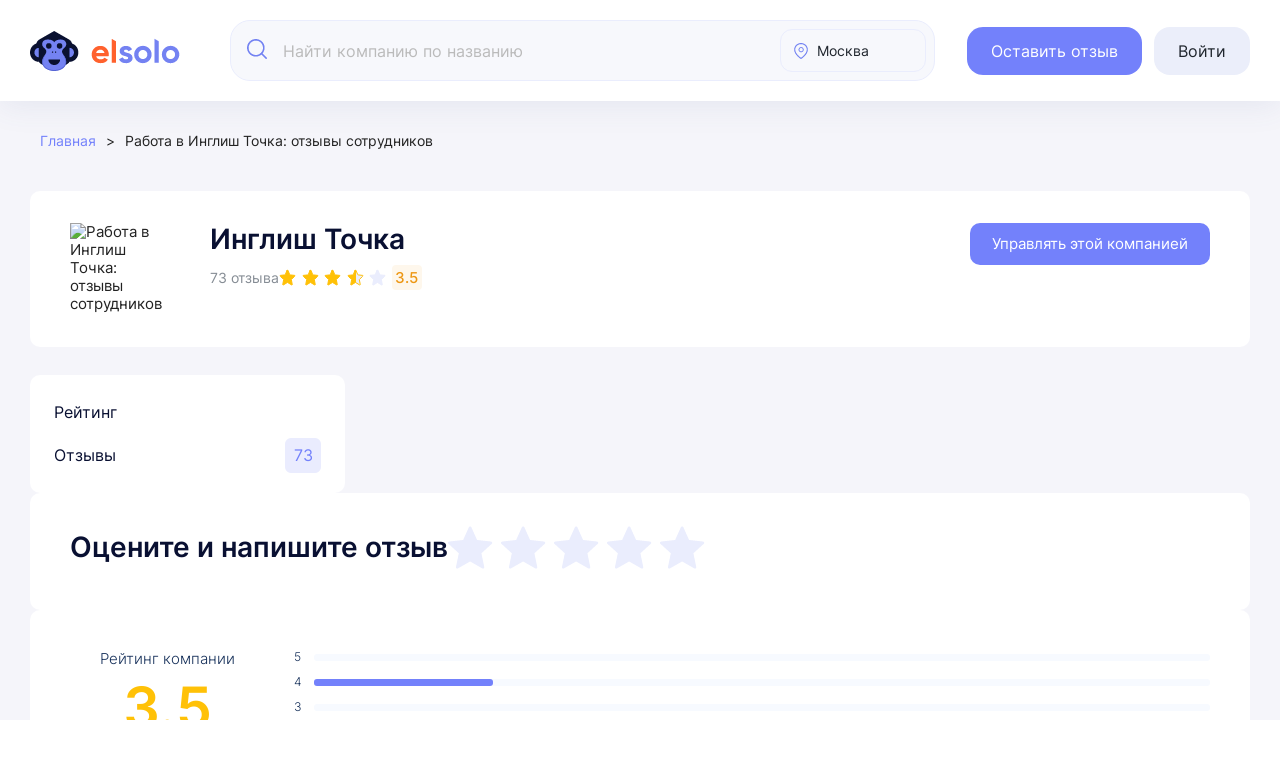

--- FILE ---
content_type: text/html; charset=UTF-8
request_url: https://elsolo.ru/training-education/inglish-tochka/
body_size: 37922
content:
<!DOCTYPE html>
<html class="page" lang="ru">

<head>
    <meta charset="UTF-8">
<meta name="viewport"
    content="width=device-width, user-scalable=no, initial-scale=1.0, maximum-scale=1.0, minimum-scale=1.0">
<title>Работа в Инглиш Точка: 73 отзыва от сотрудников о работодателе | Elsolo</title>
<meta name="description" content="Рейтинг работодателя 3.47 по 73 отзывам. Читайте объективные отзывы от сотрудников Инглиш Точка о корпоративной культуре, зарплатах, льготах, руководстве." />
                <meta name="yandex-verification" content="434621d9744c9b5d" />
        <meta name="google-site-verification" content="tPQ1MDbYzNqHuzahEXg1VZWiFIzfG_iTXBlsz7hR-eM" />
                                                        <link rel="canonical" href="https://elsolo.ru/training-education/inglish-tochka/" />
        
    
<meta name="csrf-token" content="aY9XyZnAG9zpt0FRKEOlljgEBgOmvj39ntN7UGgX">

<link id="favicon" rel="shortcut icon" href="/favicon.ico" type="image/x-icon">
<link href="/css/bootstrap-common.css" rel="stylesheet">
<link href="/css/swiper-bundle.min.css" rel="stylesheet">
<link href="/css/select2.min.css" rel="stylesheet">
<link href="/css/style.css" rel="stylesheet">
<link href="/css/new-index.css" rel="stylesheet">
<link href="/css/custom.css?v=1768221288" rel="stylesheet">
<link href="/css/compile/compile-styles.css?v=1768221375"
    rel="stylesheet">
<script>
    window.appDebug = false;
    window.features = {
        headerV2: true    };
</script>
<script src="https://api-maps.yandex.ru/v3/?apikey=9312da6b-52d5-40c7-9991-6116e792fa84&lang=ru_RU"></script>

    <!-- Yandex.Metrika counter -->
    <script type="text/javascript">
        (function(m, e, t, r, i, k, a) {
            m[i] = m[i] || function() {
                (m[i].a = m[i].a || [])
                .push(arguments)
            };
            m[i].l = 1 * new Date();
            for (var j = 0; j < document.scripts.length; j++) {
                if (document.scripts[j].src === r) {
                    return;
                }
            }
            k = e.createElement(t), a = e.getElementsByTagName(t)[0], k.async = 1, k.src = r, a.parentNode.insertBefore(
                k, a)
        })
        (window, document, "script", "https://mc.yandex.ru/metrika/tag.js", "ym");
        ym(43939384, "init", {
            clickmap: true,
            trackLinks: true,
            accurateTrackBounce: true
        });
    </script>
    <noscript>
        <div><img src="https://mc.yandex.ru/watch/43939384" style="position:absolute; left:-9999px;" alt="" />
        </div>
    </noscript> <!-- /Yandex.Metrika counter -->


</head>

<body>
    <div class="wrapper-def">
        <header class="top-menu">
            <div class="container-def">
    <div class="top-menu__wrap">
        <div class="top-menu__content">
                        <a href="/" class="top-menu__logo logo-def" aria-label="На главную">
                <svg width="150" height="42" viewBox="0 0 150 42" fill="none"
                    xmlns="http://www.w3.org/2000/svg">
                    <path
                        d="M40.6326 28.2429L42.2911 15.1946C42.2911 14.0483 41.9981 12.8776 41.4121 11.8776C40.8261 10.8533 39.9715 10.0241 38.946 9.43871L24.1983 1L9.42615 9.43871C8.40065 10.0241 7.57048 10.8777 6.98447 11.8776C6.39847 12.902 6.08105 14.0483 6.08105 15.1946L7.73953 28.2429C7.73953 29.4136 8.05695 30.5599 8.64295 31.5842C9.22895 32.5842 10.0591 33.4378 11.0846 34.0232C16.7076 38.2437 31.6893 38.2749 37.2875 34.0232C38.313 33.4378 39.1432 32.5842 39.7292 31.5842C40.3396 30.5599 40.6326 29.4136 40.6326 28.2429Z"
                        fill="#0A1130" />
                    <path
                        d="M32.6204 23.5411C33.4338 25.1951 35.4164 27.3065 35.8708 29.629C39.1877 44.6495 8.94454 44.1529 12.4888 29.629C12.9781 27.3065 14.9258 25.1951 15.7742 23.5411C15.7742 23.5411 16.3154 22.3714 16.3493 21.5705C16.4335 19.5834 13.5024 17.3477 13.5024 17.3477C12.8733 16.7142 12.4189 15.9049 12.2441 15.0251C12.0694 14.1454 12.1742 13.2304 12.5238 12.3859C12.8733 11.5413 13.4325 10.8375 14.2014 10.3448C14.9353 9.81697 16.3619 9.57064 18.0999 9.57064C23.1548 9.57064 24.2846 12.3348 24.2846 12.3348C24.2846 12.3348 25.4494 9.53545 30.4694 9.57064C32.1724 9.60583 33.599 9.88735 34.298 10.4152C35.0319 10.9079 35.5912 11.6469 35.9057 12.4562C36.2203 13.3008 36.2902 14.1805 36.1154 15.0603C35.9407 15.9401 35.5213 16.7142 34.8921 17.3477C34.8921 17.3477 31.9046 19.5767 32.0102 21.5705C32.0529 22.375 32.6204 23.5411 32.6204 23.5411Z"
                        fill="#7482F2" />
                    <path
                        d="M8.8452 13.1641V31.8022C6.48198 31.8022 4.2538 30.8703 2.56578 29.0781C0.945288 27.3577 0 24.9921 0 22.4831C0 19.9741 0.945288 17.6085 2.56578 15.8881C4.2538 14.096 6.48198 13.1641 8.8452 13.1641Z"
                        fill="#0A1130" />
                    <path
                        d="M39.5269 31.8047L39.5269 13.1666C41.8901 13.1666 44.1183 14.0985 45.8063 15.8906C47.4268 17.6111 48.3721 19.9767 48.3721 22.4856C48.3721 24.9946 47.4268 27.3602 45.8063 29.0807C44.1183 30.8728 41.8901 31.8047 39.5269 31.8047Z"
                        fill="#0A1130" />
                    <path
                        d="M8.84448 17.8594V27.2574C7.66287 27.2574 6.54877 26.7875 5.70477 25.8838C4.89452 25.0163 4.42188 23.8235 4.42188 22.5584C4.42188 21.2933 4.89452 20.1004 5.70477 19.2329C6.54877 18.3293 7.66287 17.8594 8.84448 17.8594Z"
                        fill="#7382F2" />
                    <path
                        d="M39.5273 17.8594V27.2574C40.7 27.2574 41.8057 26.7875 42.6433 25.8838C43.4809 25.0163 43.9499 23.8235 43.9499 22.5584C43.9499 21.2933 43.4809 20.1004 42.6433 19.2329C41.8057 18.3293 40.7 17.8594 39.5273 17.8594Z"
                        fill="#7382F2" />
                    <path
                        d="M30.1289 29.4688L18.3814 29.4687C18.3814 30.9346 18.9687 32.3166 20.0983 33.3637C21.1827 34.4107 22.6737 34.997 24.2551 34.997C25.8365 34.997 27.3276 34.4107 28.412 33.3637C29.5415 32.3166 30.1289 30.9346 30.1289 29.4688Z"
                        fill="#0A1130" />
                    <ellipse cx="18.7964" cy="15.9282" rx="2.76413" ry="2.76413" fill="#0A1130" />
                    <ellipse cx="22.5279" cy="22.1442" rx="0.691031" ry="0.691032" fill="#0A1130" />
                    <ellipse cx="25.569" cy="22.1442" rx="0.691031" ry="0.691032" fill="#0A1130" />
                    <ellipse cx="29.5766" cy="15.9282" rx="2.76413" ry="2.76413" fill="#0A1130" />
                    <path
                        d="M15.241 24.4922C14.4477 26.0438 12.0635 31.2624 13.2954 34.1963C14.8346 37.862 19.3038 39.9794 24.1954 39.9794C29.087 39.9794 33.5562 37.862 35.0954 34.1963C36.3273 31.2624 33.9431 26.0438 33.1498 24.4922C35.2419 27.1181 38.0494 32.109 34.6896 36.6226C32.0037 40.231 26.5779 41.0411 24.1954 40.9953C21.8129 41.0411 16.3871 40.231 13.7012 36.6226C10.3414 32.109 13.1288 27.1181 15.241 24.4922Z"
                        fill="#5664D4" />
                    <path
                        d="M78.751 24.5281C78.8189 22.2421 77.9588 20.0466 76.3971 18.3717C75.6275 17.5569 74.6995 16.9232 73.681 16.4931C72.6399 16.0631 71.5308 15.8594 70.4217 15.9046C69.2674 15.8594 68.1131 16.0631 67.0267 16.4705C65.9629 16.9005 64.967 17.5343 64.1522 18.3491C63.36 19.1639 62.7263 20.1372 62.3189 21.1783C61.8888 22.2421 61.6851 23.3738 61.7078 24.5055C61.6851 25.6598 61.8888 26.7915 62.3189 27.8553C62.7263 28.9417 63.3826 29.8923 64.1975 30.7071C65.8497 32.3367 68.0452 33.1516 70.7613 33.1516C73.93 33.1516 76.3065 31.9972 77.9361 29.666L74.4958 27.7195C73.6584 28.8059 72.4361 29.3491 70.8065 29.3491C68.2942 29.3491 66.7324 28.3306 66.1666 26.2709H78.5925C78.7057 25.7051 78.751 25.1166 78.751 24.5281ZM66.0987 22.989C66.3024 22.0384 66.823 21.1783 67.5925 20.5672C68.4073 19.9561 69.4032 19.6392 70.4217 19.6845C71.3497 19.6618 72.2551 19.9561 73.002 20.4993C73.7942 21.1104 74.3374 21.9931 74.4958 22.9664L66.0987 22.989Z"
                        fill="#FF612D" />
                    <path d="M81.7158 8.82031V32.6989H85.971V11.2648L81.7158 8.82031Z" fill="#FF612D" />
                    <path
                        d="M101.645 25.1437C101.08 24.442 100.355 23.8988 99.5179 23.5593C98.703 23.2651 97.8656 22.9934 97.0055 22.7897C96.7792 22.7218 96.5755 22.6766 96.3265 22.6087C95.8286 22.4502 95.3532 22.2692 94.8779 22.0655C94.3121 21.7939 93.9952 21.4317 93.9952 21.0017C93.9952 20.798 94.0405 20.6169 94.131 20.4358C94.2442 20.2774 94.38 20.119 94.5384 20.0284C94.9458 19.7795 95.4211 19.6437 95.9191 19.6663C96.4623 19.6437 97.0281 19.7795 97.5035 20.0737C97.9561 20.3679 98.3409 20.8206 98.5446 21.3186L102.121 19.2815C101.51 18.2404 100.65 17.3803 99.5858 16.7918C98.4541 16.2033 97.2092 15.9091 95.9417 15.9091C94.3347 15.8638 92.7504 16.3618 91.4602 17.3124C90.8718 17.7651 90.4191 18.3309 90.1022 18.9873C89.7853 19.6663 89.6495 20.3906 89.6722 21.1148C89.6269 22.0881 89.9438 23.0161 90.5549 23.7856C90.9623 24.2836 91.4829 24.7136 92.0714 25.0531C92.2524 25.1437 92.4561 25.2342 92.6598 25.3247C93.4746 25.6416 94.3121 25.9132 95.1722 26.1395C95.8965 26.3206 96.5981 26.5696 97.2771 26.8638C97.8656 27.1354 98.1598 27.4976 98.1598 27.9276C98.1598 28.8782 97.4129 29.3309 95.8965 29.3309C94.2216 29.3309 93.1578 28.6292 92.6598 27.2033L92.6146 27.2486L88.9932 29.3083C90.238 31.8885 92.524 33.156 95.8965 33.156C97.5714 33.2239 99.2463 32.7486 100.627 31.8206C101.238 31.3679 101.736 30.7795 102.075 30.1231C102.392 29.4441 102.551 28.6972 102.528 27.9276C102.551 26.9317 102.234 25.9585 101.645 25.1437Z"
                        fill="#7482F2" />
                    <path
                        d="M119.073 18.3939C117.85 17.1717 116.289 16.3569 114.591 16.0174C112.916 15.6779 111.151 15.8363 109.544 16.4927C107.96 17.149 106.579 18.2807 105.628 19.7067C104.678 21.1326 104.18 22.8075 104.18 24.5276C104.18 26.8137 105.108 29.0318 106.737 30.6388C108.367 32.2684 110.585 33.1737 112.894 33.1737C115.202 33.1737 117.42 32.2684 119.05 30.6388C120.68 29.0318 121.608 26.8137 121.608 24.5276C121.63 23.396 121.427 22.2643 120.974 21.2005C120.544 20.1367 119.888 19.1861 119.073 18.3939ZM116.04 27.7643C115.632 28.1717 115.134 28.5112 114.591 28.7375C114.048 28.9412 113.46 29.0544 112.871 29.0318C112.283 29.0544 111.694 28.9412 111.151 28.7375C110.608 28.5112 110.11 28.1943 109.702 27.7643C109.272 27.3342 108.933 26.8363 108.729 26.2704C108.503 25.7272 108.412 25.1161 108.435 24.5276C108.412 23.9392 108.503 23.3281 108.729 22.7849C108.933 22.219 109.272 21.7211 109.702 21.291C110.11 20.8836 110.608 20.5441 111.151 20.3178C111.694 20.1141 112.283 20.0009 112.871 20.0235C113.46 20.0009 114.048 20.1141 114.614 20.3178C115.157 20.5441 115.655 20.8836 116.062 21.291C116.492 21.7211 116.832 22.219 117.036 22.7849C117.262 23.3281 117.375 23.9392 117.353 24.5276C117.375 25.1388 117.262 25.7272 117.036 26.2704C116.809 26.8363 116.47 27.3342 116.04 27.7643Z"
                        fill="#7482F2" />
                    <path d="M124.573 8.82031V32.6989H128.828V11.2648L124.573 8.82031Z" fill="#7482F2" />
                    <path
                        d="M146.755 18.3939C145.533 17.1717 143.971 16.3569 142.274 16.0174C140.599 15.6779 138.834 15.8363 137.227 16.4927C135.642 17.149 134.261 18.2807 133.311 19.7067C132.36 21.1326 131.862 22.8075 131.862 24.5276C131.862 26.8137 132.79 29.0318 134.42 30.6388C136.05 32.2684 138.268 33.1737 140.576 33.1737C142.885 33.1737 145.103 32.2684 146.733 30.6388C148.362 29.0318 149.29 26.8137 149.29 24.5276C149.313 23.396 149.109 22.2643 148.657 21.2005C148.227 20.1367 147.57 19.1861 146.755 18.3939ZM143.768 27.7643C143.338 28.1943 142.84 28.5112 142.296 28.7375C141.753 28.9412 141.165 29.0544 140.554 29.0318C139.965 29.0544 139.377 28.9412 138.833 28.7375C138.29 28.5112 137.792 28.1943 137.385 27.7643C136.955 27.3342 136.638 26.8363 136.412 26.2704C136.185 25.7272 136.095 25.1161 136.117 24.5276C136.095 23.9392 136.185 23.3281 136.412 22.7849C136.638 22.219 136.955 21.7211 137.385 21.291C137.792 20.8836 138.29 20.5441 138.833 20.3178C139.377 20.1141 139.965 20.0009 140.554 20.0235C141.165 20.0009 141.753 20.1141 142.296 20.3178C142.84 20.5441 143.338 20.8836 143.768 21.291C144.175 21.7211 144.515 22.219 144.741 22.7849C144.967 23.3281 145.058 23.9392 145.035 24.5276C145.058 25.1161 144.967 25.7272 144.741 26.2704C144.515 26.8363 144.175 27.3342 143.768 27.7643Z"
                        fill="#7482F2" />
                </svg>
            </a>
                            <button class="btn-def-3 primary btn-square btn-burger" id="burger-btn">
                    <svg width="24" height="25" viewBox="0 0 24 25" fill="none"
                        xmlns="http://www.w3.org/2000/svg">
                        <path d="M3 5.64844H21" stroke="#7382F2" stroke-width="1.4" stroke-linecap="round" />
                        <path d="M3 12.8516H21" stroke="#7382F2" stroke-width="1.4" stroke-linecap="round" />
                        <path d="M3 20.0469H21" stroke="#7382F2" stroke-width="1.4" stroke-linecap="round" />
                    </svg>
                </button>
                <div class="burger-menu" id="burger-menu">

    <div class="burger-sidebar">
        <div class="burger-header">
            <svg width="121" height="35" viewBox="0 0 121 35" fill="none" xmlns="http://www.w3.org/2000/svg">
                <g clip-path="url(#clip0_5917_11071)">
                    <path
                        d="M33.2871 23.6435L34.6139 13.2022C34.6139 12.285 34.3795 11.3482 33.9107 10.548C33.4419 9.72834 32.7582 9.06479 31.9378 8.5964L20.1397 1.84375L8.32206 8.5964C7.50166 9.06479 6.83753 9.74786 6.36873 10.548C5.89993 11.3677 5.646 12.285 5.646 13.2022L6.97277 23.6435C6.97277 24.5803 7.2267 25.4975 7.6955 26.3172C8.1643 27.1174 8.82843 27.8005 9.64883 28.2688C14.1472 31.6461 26.1324 31.6711 30.611 28.2688C31.4314 27.8005 32.0956 27.1174 32.5644 26.3172C33.0527 25.4975 33.2871 24.5803 33.2871 23.6435Z"
                        fill="#0A1130" />
                    <path
                        d="M26.88 19.8825C27.5307 21.206 29.1168 22.8956 29.4803 24.7541C32.1338 36.7734 7.93944 36.3761 10.7748 24.7541C11.1663 22.8956 12.7244 21.206 13.4031 19.8825C13.4031 19.8825 13.8361 18.9466 13.8632 18.3056C13.9306 16.7156 11.5857 14.9265 11.5857 14.9265C11.0824 14.4197 10.7189 13.772 10.5791 13.068C10.4393 12.3641 10.5232 11.6319 10.8028 10.9561C11.0824 10.2803 11.5298 9.71712 12.1449 9.32289C12.7321 8.9005 13.8733 8.70339 15.2637 8.70339C19.3076 8.70339 20.2114 10.9152 20.2114 10.9152C20.2114 10.9152 21.1433 8.67523 25.1592 8.70339C26.5216 8.73155 27.6629 8.95682 28.2221 9.37921C28.8092 9.77343 29.2566 10.3648 29.5082 11.0124C29.7599 11.6883 29.8158 12.3922 29.676 13.0962C29.5362 13.8002 29.2007 14.4197 28.6974 14.9265C28.6974 14.9265 26.3073 16.7102 26.3919 18.3056C26.426 18.9494 26.88 19.8825 26.88 19.8825Z"
                        fill="#7482F2" />
                    <path
                        d="M7.85932 11.5781V26.4923C5.96876 26.4923 4.18622 25.7466 2.83582 24.3125C1.53943 22.9359 0.783203 21.0429 0.783203 19.0352C0.783203 17.0275 1.53943 15.1346 2.83582 13.7579C4.18622 12.3238 5.96876 11.5781 7.85932 11.5781Z"
                        fill="#0A1130" />
                    <path
                        d="M32.4053 26.4922L32.4053 11.578C34.2959 11.578 36.0784 12.3237 37.4288 13.7578C38.7252 15.1345 39.4814 17.0274 39.4814 19.0351C39.4814 21.0428 38.7252 22.9357 37.4288 24.3124C36.0784 25.7465 34.2959 26.4922 32.4053 26.4922Z"
                        fill="#0A1130" />
                    <path
                        d="M7.85837 15.3359V22.8562C6.91309 22.8562 6.02182 22.4802 5.34662 21.7571C4.69843 21.0629 4.32031 20.1084 4.32031 19.0961C4.32031 18.0837 4.69843 17.1292 5.34662 16.4351C6.02182 15.712 6.91309 15.3359 7.85837 15.3359Z"
                        fill="#7382F2" />
                    <path
                        d="M32.4067 15.3359V22.8562C33.3449 22.8562 34.2294 22.4802 34.8995 21.7571C35.5695 21.0629 35.9448 20.1084 35.9448 19.0961C35.9448 18.0837 35.5695 17.1292 34.8995 16.4351C34.2294 15.712 33.3449 15.3359 32.4067 15.3359Z"
                        fill="#7382F2" />
                    <path
                        d="M24.8853 24.6172L15.4873 24.6172C15.4873 25.7901 15.9572 26.8961 16.8608 27.7339C17.7283 28.5717 18.9212 29.0409 20.1863 29.0409C21.4514 29.0409 22.6442 28.5717 23.5117 27.7339C24.4154 26.8961 24.8853 25.7901 24.8853 24.6172Z"
                        fill="#0A1130" />
                    <ellipse cx="15.8212" cy="13.79" rx="2.21129" ry="2.21185" fill="#0A1130" />
                    <ellipse cx="18.8048" cy="18.7639" rx="0.552822" ry="0.552962" fill="#0A1130" />
                    <ellipse cx="21.2379" cy="18.7639" rx="0.552822" ry="0.552962" fill="#0A1130" />
                    <ellipse cx="24.4427" cy="13.79" rx="2.21129" ry="2.21185" fill="#0A1130" />
                    <path
                        d="M12.9743 20.6328C12.3397 21.8744 10.4323 26.0503 11.4179 28.398C12.6492 31.3313 16.2246 33.0257 20.1378 33.0257C24.051 33.0257 27.6264 31.3313 28.8577 28.398C29.8433 26.0503 27.9359 21.8744 27.3013 20.6328C28.9749 22.7341 31.2209 26.7277 28.5331 30.3396C26.3844 33.227 22.0438 33.8752 20.1378 33.8386C18.2319 33.8752 13.8912 33.227 11.7425 30.3396C9.05467 26.7277 11.2846 22.7341 12.9743 20.6328Z"
                        fill="#5664D4" />
                    <path
                        d="M63.7823 20.6633C63.8366 18.834 63.1486 17.0772 61.8992 15.7369C61.2836 15.0849 60.5412 14.5778 59.7264 14.2337C58.8935 13.8896 58.0062 13.7266 57.119 13.7628C56.1955 13.7266 55.2721 13.8896 54.403 14.2156C53.5519 14.5597 52.7552 15.0668 52.1034 15.7188C51.4696 16.3708 50.9627 17.1496 50.6367 17.9828C50.2927 18.834 50.1297 19.7396 50.1478 20.6451C50.1297 21.5688 50.2927 22.4744 50.6367 23.3256C50.9627 24.195 51.4878 24.9557 52.1396 25.6077C53.4614 26.9117 55.2178 27.5637 57.3906 27.5637C59.9256 27.5637 61.8268 26.64 63.1305 24.7746L60.3782 23.217C59.7083 24.0863 58.7305 24.521 57.4268 24.521C55.4169 24.521 54.1676 23.706 53.7149 22.0578H63.6556C63.7461 21.6051 63.7823 21.1342 63.7823 20.6633ZM53.6606 19.4317C53.8235 18.671 54.24 17.9828 54.8556 17.4937C55.5075 17.0047 56.3042 16.7512 57.119 16.7874C57.8614 16.7693 58.5857 17.0047 59.1832 17.4394C59.8169 17.9284 60.2515 18.6348 60.3782 19.4136L53.6606 19.4317Z"
                        fill="#FF612D" />
                    <path d="M66.1567 8.10156V27.2092H69.5608V10.0576L66.1567 8.10156Z" fill="#FF612D" />
                    <path
                        d="M82.0988 21.1574C81.6461 20.5959 81.0667 20.1613 80.3968 19.8896C79.7449 19.6541 79.075 19.4368 78.3869 19.2738C78.2058 19.2195 78.0429 19.1832 77.8437 19.1289C77.4453 19.0021 77.0651 18.8572 76.6848 18.6942C76.2322 18.4769 75.9787 18.1871 75.9787 17.843C75.9787 17.68 76.0149 17.5351 76.0873 17.3902C76.1778 17.2634 76.2865 17.1366 76.4132 17.0642C76.7392 16.865 77.1194 16.7563 77.5178 16.7744C77.9523 16.7563 78.405 16.865 78.7852 17.1004C79.1474 17.3359 79.4552 17.6981 79.6182 18.0965L82.479 16.4665C81.9902 15.6334 81.3021 14.9451 80.4511 14.4742C79.5457 14.0033 78.5498 13.7679 77.5359 13.7679C76.2503 13.7317 74.9828 14.1301 73.9507 14.8908C73.4799 15.253 73.1178 15.7058 72.8643 16.2311C72.6108 16.7744 72.5022 17.354 72.5203 17.9335C72.484 18.7123 72.7375 19.4549 73.2264 20.0707C73.5523 20.4691 73.9688 20.8133 74.4396 21.0849C74.5844 21.1574 74.7474 21.2298 74.9104 21.3023C75.5622 21.5558 76.2322 21.7732 76.9202 21.9543C77.4997 22.0992 78.061 22.2984 78.6042 22.5339C79.075 22.7512 79.3103 23.041 79.3103 23.3851C79.3103 24.1458 78.7128 24.508 77.4997 24.508C76.1597 24.508 75.3087 23.9466 74.9104 22.8055L74.8742 22.8418L71.9771 24.4899C72.9729 26.5546 74.8017 27.5689 77.4997 27.5689C78.8396 27.6232 80.1795 27.2428 81.284 26.5003C81.7729 26.138 82.1712 25.6671 82.4428 25.1419C82.6963 24.5986 82.8231 24.0009 82.805 23.3851C82.8231 22.5882 82.5696 21.8094 82.0988 21.1574Z"
                        fill="#7482F2" />
                    <path
                        d="M96.0398 15.7594C95.062 14.7814 93.8127 14.1293 92.4547 13.8577C91.1147 13.586 89.7024 13.7128 88.4168 14.238C87.1493 14.7632 86.0448 15.6688 85.2843 16.8098C84.5238 17.9509 84.1255 19.2911 84.1255 20.6676C84.1255 22.4969 84.8679 24.2718 86.1716 25.5577C87.4753 26.8617 89.2497 27.5862 91.0966 27.5862C92.9435 27.5862 94.718 26.8617 96.0217 25.5577C97.3254 24.2718 98.0678 22.4969 98.0678 20.6676C98.0859 19.762 97.9229 18.8564 97.5608 18.0052C97.2168 17.154 96.6917 16.3933 96.0398 15.7594ZM93.6135 23.2575C93.2876 23.5835 92.8892 23.8552 92.4547 24.0363C92.0201 24.1993 91.5493 24.2899 91.0785 24.2718C90.6078 24.2899 90.137 24.1993 89.7024 24.0363C89.2678 23.8552 88.8695 23.6017 88.5436 23.2575C88.1995 22.9134 87.9279 22.515 87.765 22.0622C87.5839 21.6275 87.5115 21.1385 87.5296 20.6676C87.5115 20.1967 87.5839 19.7077 87.765 19.273C87.9279 18.8202 88.1995 18.4218 88.5436 18.0777C88.8695 17.7516 89.2678 17.48 89.7024 17.2989C90.137 17.1359 90.6078 17.0453 91.0785 17.0634C91.5493 17.0453 92.0201 17.1359 92.4728 17.2989C92.9073 17.48 93.3057 17.7516 93.6316 18.0777C93.9756 18.4218 94.2472 18.8202 94.4102 19.273C94.5913 19.7077 94.6818 20.1967 94.6637 20.6676C94.6818 21.1566 94.5913 21.6275 94.4102 22.0622C94.2291 22.515 93.9575 22.9134 93.6135 23.2575Z"
                        fill="#7482F2" />
                    <path d="M100.443 8.10156V27.2092H103.847V10.0576L100.443 8.10156Z" fill="#7482F2" />
                    <path
                        d="M118.188 15.7594C117.21 14.7814 115.961 14.1293 114.603 13.8577C113.263 13.586 111.85 13.7128 110.565 14.238C109.297 14.7632 108.193 15.6688 107.432 16.8098C106.672 17.9509 106.273 19.2911 106.273 20.6676C106.273 22.4969 107.016 24.2718 108.32 25.5577C109.623 26.8617 111.398 27.5862 113.245 27.5862C115.091 27.5862 116.866 26.8617 118.17 25.5577C119.473 24.2718 120.216 22.4969 120.216 20.6676C120.234 19.762 120.071 18.8564 119.709 18.0052C119.365 17.154 118.84 16.3933 118.188 15.7594ZM115.798 23.2575C115.454 23.6017 115.055 23.8552 114.621 24.0363C114.186 24.1993 113.715 24.2899 113.226 24.2718C112.756 24.2899 112.285 24.1993 111.85 24.0363C111.416 23.8552 111.017 23.6017 110.692 23.2575C110.347 22.9134 110.094 22.515 109.913 22.0622C109.732 21.6275 109.659 21.1385 109.678 20.6676C109.659 20.1967 109.732 19.7077 109.913 19.273C110.094 18.8202 110.347 18.4218 110.692 18.0777C111.017 17.7516 111.416 17.48 111.85 17.2989C112.285 17.1359 112.756 17.0453 113.226 17.0634C113.715 17.0453 114.186 17.1359 114.621 17.2989C115.055 17.48 115.454 17.7516 115.798 18.0777C116.124 18.4218 116.395 18.8202 116.576 19.273C116.757 19.7077 116.83 20.1967 116.812 20.6676C116.83 21.1385 116.757 21.6275 116.576 22.0622C116.395 22.515 116.124 22.9134 115.798 23.2575Z"
                        fill="#7482F2" />
                </g>
                <defs>
                    <clipPath id="clip0_5917_11071">
                        <rect width="119.434" height="33.9963" fill="white" transform="translate(0.783203 0.84375)" />
                    </clipPath>
                </defs>
            </svg>

            <button class="burger-close" id="burger-close">
                <svg width="16" height="16" viewBox="0 0 16 16" fill="none"
                    xmlns="http://www.w3.org/2000/svg">
                    <path d="M1 1L15 15" stroke="#C5C8E0" stroke-width="1.5" stroke-linecap="round" />
                    <path d="M15 1L1 15" stroke="#C5C8E0" stroke-width="1.5" stroke-linecap="round" />
                </svg>
            </button>
        </div>
        <nav class="burger-nav">
            <div class="burger-nav__inner">
                <div class="user-info">
                                            <button class="btn-def-3 transparent btn-square btn-modal p-0"
                            onclick="ym(43939384,'reachGoal','sign_1');" data-modal="#modal-modalSign">
                            <svg width="24" height="25" viewBox="0 0 24 25" fill="none"
                                xmlns="http://www.w3.org/2000/svg">
                                <path
                                    d="M15.533 16.5377C15.3153 16.7577 14.9596 16.7584 14.7411 16.5392L11.4339 13.2496C11.2154 13.0326 11.2139 12.6791 11.4309 12.4606C11.4301 12.4576 14.7381 9.16952 14.7389 9.16654C15.2579 8.65196 16.0476 9.43651 15.5315 9.95854L13.1825 12.2943L20.0804 12.2943C20.3891 12.2943 20.6397 12.5448 20.6397 12.8536C20.6397 13.1623 20.3891 13.4129 20.0804 13.4129L13.1825 13.4129L15.5315 15.7486C15.75 15.9657 15.7508 16.3191 15.533 16.5377Z"
                                    fill="#7382F2" />
                                <path
                                    d="M8.0735 1.84375H15.7843C18.3883 1.84673 20.4987 3.95724 20.5017 5.87395V6.92696C20.4957 7.66154 19.3876 7.65632 19.3831 6.92696V5.87395C19.3801 4.57473 17.7694 2.96463 15.7828 2.96239H8.0735C6.09289 2.96463 4.48737 4.57026 4.48513 6.551V19.1253C4.48737 21.1128 6.09811 22.7229 8.08543 22.7251H15.7917C17.7724 22.7221 19.3764 21.1172 19.3794 19.824C19.436 19.2863 19.1266 18.2355 19.9386 18.2012C20.7522 18.237 20.4413 19.287 20.5017 19.824C20.4987 21.7362 18.3913 23.8423 15.7917 23.8438H8.07872C5.47394 23.8408 3.36283 21.7303 3.35985 19.1253V6.551C3.36283 3.94978 5.47245 1.843 8.0735 1.84375Z"
                                    fill="#7382F2" />
                            </svg>
                            <span>Войти</span>
                        </button>
                                    </div>
                <ul class="burger-menu__list">
                    <li><a href="/company-about/">Работодателю</a></li>
                    <li><a href="/categories/">Все города</a></li>
                    <li><a href="/hc/">База знаний</a></li>
                    <li><a href="/kak-rabotaet-elsolo/">Как работает ElSolo</a></li>
                    <li><a href="/contacts/">Контакты</a></li>
                </ul>
            </div>

                            <button class="btn-def-3 blue btn-square btn-modal w-100"
                    onclick="ym(43939384,'reachGoal','header_add_reviews');" data-modal="#modal-review">
                    <svg width="24" height="25" viewBox="0 0 24 25" fill="none"
                        xmlns="http://www.w3.org/2000/svg">
                        <path
                            d="M10.5435 19.265C9.54268 19.3061 8.45844 18.9654 8.04143 18.7898L4.31436 21.0676L5.40521 17.1657C3.32609 15.7819 2 13.6833 2 11.3338C2 7.167 6.17131 3.78906 11.3169 3.78906C16.3047 3.78906 20.3771 6.963 20.6221 10.9528"
                            stroke="white" stroke-width="1.4" stroke-linecap="round" stroke-linejoin="round" />
                        <path d="M17.647 13.2031V21.8964" stroke="white" stroke-width="1.4" stroke-linecap="round" />
                        <path d="M22 17.5469L13.3073 17.5469" stroke="white" stroke-width="1.4"
                            stroke-linecap="round" />
                    </svg>
                    <span class="text-nowrap">Оставить отзыв</span>
                </button>
                    </nav>
    </div>
    <div class="burger-overlay"></div>
</div>
            
                            <form class="top-menu__search" action="/map-search/" method="GET" id="search-form">
    <input type="hidden" id="search--company-input-query" name="query" value="" />
    <input type="hidden" id="search--company-input-region" name="region" value="" />
    <input type="hidden" id="search--company-input-city" name="cityCode" value="" />
    <input type="hidden" id="search--company-input-lat" name="lat" value="" />
    <input type="hidden" id="search--company-input-lon" name="lon" value="" />
    <input type="hidden" id="search--company-input-radius" name="radius" value="" />
    <div class="search-form__container" id="search-header">
        <div class="search-form__input-container">
            <div class="search-form__input-wrapper">
                <div class="search-form__input-icon" id="search--input-icon">
                    <svg viewBox="0 0 20 20" fill="none" xmlns="http://www.w3.org/2000/svg">
                        <path
                            d="M8.80756 0C3.9512 0 0 3.9512 0 8.80756C0 13.6642 3.9512 17.6151 8.80756 17.6151C13.6642 17.6151 17.6151 13.6642 17.6151 8.80756C17.6151 3.9512 13.6642 0 8.80756 0ZM8.80756 15.9891C4.84768 15.9891 1.62601 12.7675 1.62601 8.8076C1.62601 4.84772 4.84768 1.62601 8.80756 1.62601C12.7674 1.62601 15.9891 4.84768 15.9891 8.80756C15.9891 12.7674 12.7674 15.9891 8.80756 15.9891Z"
                            fill="#7382F2" />
                        <path
                            d="M19.7619 18.6104L15.1007 13.9491C14.7831 13.6315 14.2687 13.6315 13.9511 13.9491C13.6335 14.2665 13.6335 14.7814 13.9511 15.0988L18.6123 19.76C18.7711 19.9188 18.979 19.9982 19.1871 19.9982C19.395 19.9982 19.6031 19.9188 19.7619 19.76C20.0796 19.4427 20.0796 18.9277 19.7619 18.6104Z"
                            fill="#7382F2" />
                    </svg>
                </div>
                <button class="search-form__back-btn" id="search--back-btn" type="button">
                    <svg viewBox="0 0 20 21" fill="none" xmlns="http://www.w3.org/2000/svg">
                        <path d="M14 2.84766L6 10.8477L14 18.8477" stroke="#7382F2" stroke-width="1.5"
                            stroke-linecap="round" stroke-linejoin="round" />
                    </svg>
                </button>
                <input class="search-form__input" type="text" placeholder="Найти компанию по названию"
                    id="search--company-input" autocomplete="off">
                <div class="search-form__input-clear" id="search--input-clear">
                    <svg viewBox="0 0 16 17" fill="none" xmlns="http://www.w3.org/2000/svg">
                        <path d="M1 1.01562L15 15.0156" stroke="#C5C8E0" stroke-width="1.5" stroke-linecap="round" />
                        <path d="M15 1.01562L1 15.0156" stroke="#C5C8E0" stroke-width="1.5" stroke-linecap="round" />
                    </svg>
                </div>
            </div>
            <button class="submit-btn btn-def-3 blue btn-md disabled" type="submit" id="search--submit-btn">
                <span>Найти</span>
            </button>
        </div>

        <div class="search-form__suggestions" id="search--suggestions">
            <ul class="search-form__suggestions-list">
            </ul>
        </div>
        <div class="search-form__city-container" id="search--city-container">
            <div class="search-form__city-input-container">
                <div class="search-form__city-input-wrapper">

                </div>
                <svg width="16" height="16" viewBox="0 0 16 16" fill="none"
                    xmlns="http://www.w3.org/2000/svg">
                    <path
                        d="M7.99972 0C4.21868 0 1.14258 2.98503 1.14258 6.65422C1.14258 11.6338 7.43414 15.74 7.70214 15.9123C7.7929 15.9708 7.8962 16 7.99972 16C8.10305 16 8.20654 15.9707 8.2973 15.9123C8.5653 15.74 14.8569 11.6338 14.8569 6.65422C14.8569 2.98503 11.7809 0 7.99972 0ZM7.99954 14.7622C6.7817 13.9047 2.25155 10.4566 2.25155 6.65422C2.25155 3.60337 4.83008 1.1215 7.99972 1.1215C11.1694 1.1215 13.7479 3.60337 13.7479 6.65422C13.7479 10.4505 9.21682 13.9036 7.99954 14.7622Z"
                        fill="#7382F2" />
                    <path
                        d="M8.12865 4.03906C6.67915 4.03906 5.5 5.21822 5.5 6.66771C5.5 8.11705 6.67915 9.29621 8.12865 9.29621C9.57815 9.29621 10.7573 8.11705 10.7573 6.66771C10.7573 5.2184 9.57815 4.03906 8.12865 4.03906ZM8.12865 8.36282C7.19384 8.36282 6.43325 7.60237 6.43325 6.66758C6.43325 5.73277 7.19386 4.97219 8.12865 4.97219C9.06346 4.97219 9.82405 5.73264 9.82405 6.66758C9.82405 7.60237 9.06346 8.36282 8.12865 8.36282Z"
                        fill="#7382F2" />
                </svg>
                <input class="search-form__city-input" type="text" placeholder="Выберите город"
                    id="search--city-input" autocomplete="off">
                <input type="hidden" id="search--city-input-hidden">
                <div class="search-form__city-clear-btn" id="search--city-clear-btn">
                    <svg width="16" height="17" viewBox="0 0 16 17" fill="none"
                        xmlns="http://www.w3.org/2000/svg">
                        <path d="M1 1.26172L15 15.2617" stroke="#C5C8E0" stroke-width="1.5" stroke-linecap="round" />
                        <path d="M15 1.26172L1 15.2617" stroke="#C5C8E0" stroke-width="1.5" stroke-linecap="round" />
                    </svg>
                </div>
            </div>
            <div class="search-form__city-suggestions" id="search--city-suggestions">
                <div class="search-form__city-mobile-header">
                    <button class="search-form__city-back-btn" id="search--city-back-btn" type="button">
                        <svg width="20" height="21" viewBox="0 0 20 21" fill="none"
                            xmlns="http://www.w3.org/2000/svg">
                            <path d="M14 2.84766L6 10.8477L14 18.8477" stroke="#7382F2" stroke-width="1.5"
                                stroke-linecap="round" stroke-linejoin="round" />
                        </svg>
                    </button>
                    <input class="search-form__city-mobile-input" type="text" placeholder="Поиск города"
                        id="search--city-mobile-input">
                    <div class="search-form__city-clear-btn" id="search--city-mobile-clear-btn">
                        <svg width="16" height="17" viewBox="0 0 16 17" fill="none"
                            xmlns="http://www.w3.org/2000/svg">
                            <path d="M1 1.01562L15 15.0156" stroke="#C5C8E0" stroke-width="1.5"
                                stroke-linecap="round" />
                            <path d="M15 1.01562L1 15.0156" stroke="#C5C8E0" stroke-width="1.5"
                                stroke-linecap="round" />
                        </svg>
                    </div>
                </div>

                
                <div class="search-form__city-mobile-list">
                    <ul class="search-form__city-suggestions-list">
                        
                        <li class="search-form__city-suggestion-item" id="empty-city-search" style="display: none;">
                            <span class="city_name">Нет результатов</span>
                        </li>
                        
                        <li class="search-form__city-suggestion-item" id="cities-loading" style="display: none;">
                            <span class="city_name">Загрузка городов...</span>
                        </li>
                    </ul>
                </div>
            </div>
        </div>
    </div>
    <div class="search-form__overlay" id="search--overlay"></div>
</form>
                                    <button class=" btn-def-3 blue btn-square btn-review btn-modal"
                        onclick="ym(43939384,'reachGoal','header_add_reviews');" data-modal="#modal-review">
                        <svg width="24" height="25" viewBox="0 0 24 25" fill="none"
                            xmlns="http://www.w3.org/2000/svg">
                            <path
                                d="M10.5435 19.265C9.54268 19.3061 8.45844 18.9654 8.04143 18.7898L4.31436 21.0676L5.40521 17.1657C3.32609 15.7819 2 13.6833 2 11.3338C2 7.167 6.17131 3.78906 11.3169 3.78906C16.3047 3.78906 20.3771 6.963 20.6221 10.9528"
                                stroke="white" stroke-width="1.4" stroke-linecap="round" stroke-linejoin="round" />
                            <path d="M17.647 13.2031V21.8964" stroke="white" stroke-width="1.4"
                                stroke-linecap="round" />
                            <path d="M22 17.5469L13.3073 17.5469" stroke="white" stroke-width="1.4"
                                stroke-linecap="round" />
                        </svg>
                        <span class="text-nowrap">Оставить отзыв</span>
                    </button>
                                                        <button class="btn-def-3 primary btn-square btn-login btn-modal"
                    onclick="ym(43939384,'reachGoal','sign_1');" data-modal="#modal-modalSign">
                    <svg width="24" height="25" viewBox="0 0 24 25" fill="none"
                        xmlns="http://www.w3.org/2000/svg">
                        <path
                            d="M15.533 16.5377C15.3153 16.7577 14.9596 16.7584 14.7411 16.5392L11.4339 13.2496C11.2154 13.0326 11.2139 12.6791 11.4309 12.4606C11.4301 12.4576 14.7381 9.16952 14.7389 9.16654C15.2579 8.65196 16.0476 9.43651 15.5315 9.95854L13.1825 12.2943L20.0804 12.2943C20.3891 12.2943 20.6397 12.5448 20.6397 12.8536C20.6397 13.1623 20.3891 13.4129 20.0804 13.4129L13.1825 13.4129L15.5315 15.7486C15.75 15.9657 15.7508 16.3191 15.533 16.5377Z"
                            fill="#7382F2" />
                        <path
                            d="M8.0735 1.84375H15.7843C18.3883 1.84673 20.4987 3.95724 20.5017 5.87395V6.92696C20.4957 7.66154 19.3876 7.65632 19.3831 6.92696V5.87395C19.3801 4.57473 17.7694 2.96463 15.7828 2.96239H8.0735C6.09289 2.96463 4.48737 4.57026 4.48513 6.551V19.1253C4.48737 21.1128 6.09811 22.7229 8.08543 22.7251H15.7917C17.7724 22.7221 19.3764 21.1172 19.3794 19.824C19.436 19.2863 19.1266 18.2355 19.9386 18.2012C20.7522 18.237 20.4413 19.287 20.5017 19.824C20.4987 21.7362 18.3913 23.8423 15.7917 23.8438H8.07872C5.47394 23.8408 3.36283 21.7303 3.35985 19.1253V6.551C3.36283 3.94978 5.47245 1.843 8.0735 1.84375Z"
                            fill="#7382F2" />
                    </svg>
                    <span>Войти</span>
                </button>
                    </div>
    </div>
</div>
        </header>
        
        <div class="notify-messages">
                                </div>

            <section class="sec-card">
        <div class="container-def">
            <div class="sec-card__wrap">
                <div class="sec-card__wrap-product">
                    <div class="company-bread-crumbs_block">
    <ul class="company-bread-crumbs_block__container">
                                    <li class="company-bread-crumbs_block__el">
                                            <a class="breadcrumbs__link text-blue" href="https://elsolo.ru/">Главная</a>
                                    </li>
                                            <li class="company-bread-crumbs_block__el">
                    <h1>Работа в Инглиш Точка: отзывы сотрудников</h1>
                </li>
            </ul>
</div>
                    <div class="card-content sec-to card-content_2 sec-card__card" id="about">
                        <div class="card-content__left">
                            <img class="card-content__img" src="/storage/images/products/340365/afd047c7cd05b8002a09fd3a3229380f.webp"
                                alt="Работа в Инглиш Точка: отзывы сотрудников">
                            <div class="card-content__left-body">
                                <div class="card-content__left-body__top-v2">
                                    
                                    <div class="card-content__name-box">
                                        <h2 class="card-content__title title-def title-def_sec3" id="company_name"
                                            data-attr="1890485">
                                            <span>Инглиш Точка</span>
                                        </h2>
                                                                                    <div class="btn-act-icon__top-v2">
                                                                                                    <div class="card-content__link-v2" onclick="$('#modal-reg').show()"
                                                        onclick="ym(43939384,'reachGoal','card_11232');">Управлять этой
                                                        компанией</div>
                                                                                            </div>
                                                                            </div>
                                </div>
                                                                <div class="card-content__reviewsText">
                                    <a href="#reviews-container">73 отзыва</a>
                                    <div class="card-content__info">
                                                                                                                                                                                        <svg class="stars__el" width="17" height="17" viewBox="0 0 17 17"
                                                        fill="none" xmlns="http://www.w3.org/2000/svg">
                                                        <path
                                                            d="M7.88025 1.81037C8.0766 1.34844 8.17482 1.11747 8.31155 1.04635C8.43029 0.984551 8.56973 0.984551 8.68847 1.04635C8.8252 1.11747 8.92342 1.34844 9.11977 1.81037L10.6838 5.48973C10.7419 5.62628 10.7709 5.69456 10.8159 5.74685C10.8555 5.79311 10.9041 5.83012 10.9583 5.85545C11.0197 5.88409 11.0906 5.89193 11.2324 5.90762L15.0528 6.33045C15.5324 6.38353 15.7722 6.41007 15.879 6.52443C15.9717 6.62377 16.0148 6.76287 15.9955 6.90041C15.9732 7.05872 15.7941 7.22797 15.4358 7.56656L12.582 10.2634C12.4761 10.3634 12.4231 10.4135 12.3896 10.4744C12.3599 10.5284 12.3414 10.5883 12.3352 10.6502C12.3281 10.7202 12.3429 10.7933 12.3725 10.9396L13.1696 14.8802C13.2697 15.375 13.3197 15.6223 13.249 15.7641C13.1875 15.8874 13.0747 15.9733 12.944 15.9965C12.7935 16.0232 12.5846 15.8969 12.1668 15.6442L8.83902 13.6315C8.71553 13.5568 8.65378 13.5195 8.58813 13.5049C8.53003 13.492 8.46998 13.492 8.41188 13.5049C8.34623 13.5195 8.28449 13.5568 8.16099 13.6315L4.83322 15.6442C4.41542 15.8969 4.20653 16.0232 4.05605 15.9965C3.92534 15.9733 3.8125 15.8874 3.75106 15.7641C3.68033 15.6223 3.73036 15.375 3.83044 14.8802L4.62752 10.9396C4.6571 10.7933 4.67189 10.7202 4.66487 10.6502C4.65865 10.5883 4.6401 10.5284 4.61042 10.4744C4.57687 10.4135 4.52391 10.3634 4.418 10.2634L1.56423 7.56656C1.20596 7.22797 1.02681 7.05872 1.00454 6.90041C0.985203 6.76287 1.0283 6.62377 1.12104 6.52443C1.2278 6.41007 1.46762 6.38353 1.94727 6.33045L5.76767 5.90762C5.90947 5.89193 5.98036 5.88409 6.04166 5.85545C6.0959 5.83012 6.14447 5.79311 6.18421 5.74685C6.22913 5.69456 6.25815 5.62628 6.31621 5.48973L7.88025 1.81037Z"
                                                            fill="#FFC107" stroke="#FFC107" stroke-linecap="round"
                                                            stroke-linejoin="round"></path>
                                                    </svg>
                                                                                                                                                                                                <svg class="stars__el" width="17" height="17" viewBox="0 0 17 17"
                                                        fill="none" xmlns="http://www.w3.org/2000/svg">
                                                        <path
                                                            d="M7.88025 1.81037C8.0766 1.34844 8.17482 1.11747 8.31155 1.04635C8.43029 0.984551 8.56973 0.984551 8.68847 1.04635C8.8252 1.11747 8.92342 1.34844 9.11977 1.81037L10.6838 5.48973C10.7419 5.62628 10.7709 5.69456 10.8159 5.74685C10.8555 5.79311 10.9041 5.83012 10.9583 5.85545C11.0197 5.88409 11.0906 5.89193 11.2324 5.90762L15.0528 6.33045C15.5324 6.38353 15.7722 6.41007 15.879 6.52443C15.9717 6.62377 16.0148 6.76287 15.9955 6.90041C15.9732 7.05872 15.7941 7.22797 15.4358 7.56656L12.582 10.2634C12.4761 10.3634 12.4231 10.4135 12.3896 10.4744C12.3599 10.5284 12.3414 10.5883 12.3352 10.6502C12.3281 10.7202 12.3429 10.7933 12.3725 10.9396L13.1696 14.8802C13.2697 15.375 13.3197 15.6223 13.249 15.7641C13.1875 15.8874 13.0747 15.9733 12.944 15.9965C12.7935 16.0232 12.5846 15.8969 12.1668 15.6442L8.83902 13.6315C8.71553 13.5568 8.65378 13.5195 8.58813 13.5049C8.53003 13.492 8.46998 13.492 8.41188 13.5049C8.34623 13.5195 8.28449 13.5568 8.16099 13.6315L4.83322 15.6442C4.41542 15.8969 4.20653 16.0232 4.05605 15.9965C3.92534 15.9733 3.8125 15.8874 3.75106 15.7641C3.68033 15.6223 3.73036 15.375 3.83044 14.8802L4.62752 10.9396C4.6571 10.7933 4.67189 10.7202 4.66487 10.6502C4.65865 10.5883 4.6401 10.5284 4.61042 10.4744C4.57687 10.4135 4.52391 10.3634 4.418 10.2634L1.56423 7.56656C1.20596 7.22797 1.02681 7.05872 1.00454 6.90041C0.985203 6.76287 1.0283 6.62377 1.12104 6.52443C1.2278 6.41007 1.46762 6.38353 1.94727 6.33045L5.76767 5.90762C5.90947 5.89193 5.98036 5.88409 6.04166 5.85545C6.0959 5.83012 6.14447 5.79311 6.18421 5.74685C6.22913 5.69456 6.25815 5.62628 6.31621 5.48973L7.88025 1.81037Z"
                                                            fill="#FFC107" stroke="#FFC107" stroke-linecap="round"
                                                            stroke-linejoin="round"></path>
                                                    </svg>
                                                                                                                                                                                                <svg class="stars__el" width="17" height="17" viewBox="0 0 17 17"
                                                        fill="none" xmlns="http://www.w3.org/2000/svg">
                                                        <path
                                                            d="M7.88025 1.81037C8.0766 1.34844 8.17482 1.11747 8.31155 1.04635C8.43029 0.984551 8.56973 0.984551 8.68847 1.04635C8.8252 1.11747 8.92342 1.34844 9.11977 1.81037L10.6838 5.48973C10.7419 5.62628 10.7709 5.69456 10.8159 5.74685C10.8555 5.79311 10.9041 5.83012 10.9583 5.85545C11.0197 5.88409 11.0906 5.89193 11.2324 5.90762L15.0528 6.33045C15.5324 6.38353 15.7722 6.41007 15.879 6.52443C15.9717 6.62377 16.0148 6.76287 15.9955 6.90041C15.9732 7.05872 15.7941 7.22797 15.4358 7.56656L12.582 10.2634C12.4761 10.3634 12.4231 10.4135 12.3896 10.4744C12.3599 10.5284 12.3414 10.5883 12.3352 10.6502C12.3281 10.7202 12.3429 10.7933 12.3725 10.9396L13.1696 14.8802C13.2697 15.375 13.3197 15.6223 13.249 15.7641C13.1875 15.8874 13.0747 15.9733 12.944 15.9965C12.7935 16.0232 12.5846 15.8969 12.1668 15.6442L8.83902 13.6315C8.71553 13.5568 8.65378 13.5195 8.58813 13.5049C8.53003 13.492 8.46998 13.492 8.41188 13.5049C8.34623 13.5195 8.28449 13.5568 8.16099 13.6315L4.83322 15.6442C4.41542 15.8969 4.20653 16.0232 4.05605 15.9965C3.92534 15.9733 3.8125 15.8874 3.75106 15.7641C3.68033 15.6223 3.73036 15.375 3.83044 14.8802L4.62752 10.9396C4.6571 10.7933 4.67189 10.7202 4.66487 10.6502C4.65865 10.5883 4.6401 10.5284 4.61042 10.4744C4.57687 10.4135 4.52391 10.3634 4.418 10.2634L1.56423 7.56656C1.20596 7.22797 1.02681 7.05872 1.00454 6.90041C0.985203 6.76287 1.0283 6.62377 1.12104 6.52443C1.2278 6.41007 1.46762 6.38353 1.94727 6.33045L5.76767 5.90762C5.90947 5.89193 5.98036 5.88409 6.04166 5.85545C6.0959 5.83012 6.14447 5.79311 6.18421 5.74685C6.22913 5.69456 6.25815 5.62628 6.31621 5.48973L7.88025 1.81037Z"
                                                            fill="#FFC107" stroke="#FFC107" stroke-linecap="round"
                                                            stroke-linejoin="round"></path>
                                                    </svg>
                                                                                                                                                                                                                                                    <svg class="stars__el" width="17" height="17" viewBox="0 0 17 17"
                                                        fill="none" xmlns="http://www.w3.org/2000/svg">
                                                        <defs>
                                                            <linearGradient id="grad4">
                                                                <stop offset="50%" stop-color="#FFC107" />
                                                                <stop offset="50%"
                                                                    stop-color="#EAEDFD" />
                                                            </linearGradient>
                                                        </defs>
                                                        <path
                                                            d="M7.88025 1.81037C8.0766 1.34844 8.17482 1.11747 8.31155 1.04635C8.43029 0.984551 8.56973 0.984551 8.68847 1.04635C8.8252 1.11747 8.92342 1.34844 9.11977 1.81037L10.6838 5.48973C10.7419 5.62628 10.7709 5.69456 10.8159 5.74685C10.8555 5.79311 10.9041 5.83012 10.9583 5.85545C11.0197 5.88409 11.0906 5.89193 11.2324 5.90762L15.0528 6.33045C15.5324 6.38353 15.7722 6.41007 15.879 6.52443C15.9717 6.62377 16.0148 6.76287 15.9955 6.90041C15.9732 7.05872 15.7941 7.22797 15.4358 7.56656L12.582 10.2634C12.4761 10.3634 12.4231 10.4135 12.3896 10.4744C12.3599 10.5284 12.3414 10.5883 12.3352 10.6502C12.3281 10.7202 12.3429 10.7933 12.3725 10.9396L13.1696 14.8802C13.2697 15.375 13.3197 15.6223 13.249 15.7641C13.1875 15.8874 13.0747 15.9733 12.944 15.9965C12.7935 16.0232 12.5846 15.8969 12.1668 15.6442L8.83902 13.6315C8.71553 13.5568 8.65378 13.5195 8.58813 13.5049C8.53003 13.492 8.46998 13.492 8.41188 13.5049C8.34623 13.5195 8.28449 13.5568 8.16099 13.6315L4.83322 15.6442C4.41542 15.8969 4.20653 16.0232 4.05605 15.9965C3.92534 15.9733 3.8125 15.8874 3.75106 15.7641C3.68033 15.6223 3.73036 15.375 3.83044 14.8802L4.62752 10.9396C4.6571 10.7933 4.67189 10.7202 4.66487 10.6502C4.65865 10.5883 4.6401 10.5284 4.61042 10.4744C4.57687 10.4135 4.52391 10.3634 4.418 10.2634L1.56423 7.56656C1.20596 7.22797 1.02681 7.05872 1.00454 6.90041C0.985203 6.76287 1.0283 6.62377 1.12104 6.52443C1.2278 6.41007 1.46762 6.38353 1.94727 6.33045L5.76767 5.90762C5.90947 5.89193 5.98036 5.88409 6.04166 5.85545C6.0959 5.83012 6.14447 5.79311 6.18421 5.74685C6.22913 5.69456 6.25815 5.62628 6.31621 5.48973L7.88025 1.81037Z"
                                                            fill="url(#grad4)" stroke="#FFC107"
                                                            stroke-linecap="round" stroke-linejoin="round"></path>
                                                    </svg>
                                                                                                                                                                                                <svg class="stars__el" width="17" height="17"
                                                        viewBox="0 0 17 17" fill="none"
                                                        xmlns="http://www.w3.org/2000/svg">
                                                        <path
                                                            d="M7.88025 1.81037C8.0766 1.34844 8.17482 1.11747 8.31155 1.04635C8.43029 0.984551 8.56973 0.984551 8.68847 1.04635C8.8252 1.11747 8.92342 1.34844 9.11977 1.81037L10.6838 5.48973C10.7419 5.62628 10.7709 5.69456 10.8159 5.74685C10.8555 5.79311 10.9041 5.83012 10.9583 5.85545C11.0197 5.88409 11.0906 5.89193 11.2324 5.90762L15.0528 6.33045C15.5324 6.38353 15.7722 6.41007 15.879 6.52443C15.9717 6.62377 16.0148 6.76287 15.9955 6.90041C15.9732 7.05872 15.7941 7.22797 15.4358 7.56656L12.582 10.2634C12.4761 10.3634 12.4231 10.4135 12.3896 10.4744C12.3599 10.5284 12.3414 10.5883 12.3352 10.6502C12.3281 10.7202 12.3429 10.7933 12.3725 10.9396L13.1696 14.8802C13.2697 15.375 13.3197 15.6223 13.249 15.7641C13.1875 15.8874 13.0747 15.9733 12.944 15.9965C12.7935 16.0232 12.5846 15.8969 12.1668 15.6442L8.83902 13.6315C8.71553 13.5568 8.65378 13.5195 8.58813 13.5049C8.53003 13.492 8.46998 13.492 8.41188 13.5049C8.34623 13.5195 8.28449 13.5568 8.16099 13.6315L4.83322 15.6442C4.41542 15.8969 4.20653 16.0232 4.05605 15.9965C3.92534 15.9733 3.8125 15.8874 3.75106 15.7641C3.68033 15.6223 3.73036 15.375 3.83044 14.8802L4.62752 10.9396C4.6571 10.7933 4.67189 10.7202 4.66487 10.6502C4.65865 10.5883 4.6401 10.5284 4.61042 10.4744C4.57687 10.4135 4.52391 10.3634 4.418 10.2634L1.56423 7.56656C1.20596 7.22797 1.02681 7.05872 1.00454 6.90041C0.985203 6.76287 1.0283 6.62377 1.12104 6.52443C1.2278 6.41007 1.46762 6.38353 1.94727 6.33045L5.76767 5.90762C5.90947 5.89193 5.98036 5.88409 6.04166 5.85545C6.0959 5.83012 6.14447 5.79311 6.18421 5.74685C6.22913 5.69456 6.25815 5.62628 6.31621 5.48973L7.88025 1.81037Z"
                                                            fill="#EAEDFD" stroke="#EAEDFD" stroke-linecap="round"
                                                            stroke-linejoin="round"></path>
                                                    </svg>
                                                                                            
                                            <div
                                                class="count-text
                                             review__normal review__normal_text
                                            ">
                                                3.5</div>
                                                                            </div>
                                </div>
                            </div>
                        </div>
                        
                    </div>
                    <div class="card-block">
                        <div class="sec-card__links">
                            <ul class="card-links" id="sticky-block">
                                

                                
                                <li class="card-links__el">
                                    <a class="card-links__link"
                                        onclick="ym(43939384,'reachGoal','card_company_anchor_about');"
                                        href="#company-params">
                                        Рейтинг
                                    </a>
                                </li>
                                <li class="card-links__el">
                                    <a class="card-links__link"
                                        onclick="ym(43939384,'reachGoal','card_company_anchor_about');"
                                        href="#reviews-block">
                                        Отзывы
                                                                                    <span class="card-links__link-count">73</span>
                                                                            </a>
                                </li>
                                
                                
                                
                                
                                
                                
                                
                                
                                
                                
                            </ul>
                        </div>

                        <div class="sec-card__content-block">

    <div class="sec-card__block sec-to mt-0" id="rate">
         <div class="sec-card__block-content">
             <div class="col-auto mb-2">
                 <span class="sec-card-review__title title-def title-def_sec3">Оцените и напишите отзыв</span>
             </div>
             <div class="col mb-2">
                 <div class="stars-choose stars-choose-js form-el__content mt-0">
                                              <svg onclick="ym(43939384,'reachGoal','rew_stars'); $('#modal-review .stars-choose-js__el[data-val=1]').trigger('click');"
                             class="btn-modal stars-choose-js__el me-2
                  "
                             data-val="1" width="45" height="45" viewBox="0 0 32 30"
                             fill="none" xmlns="http://www.w3.org/2000/svg" data-modal="#modal-review">
                             <path
                                 d="M10.7591 9.64908C10.7591 9.64908 4.80844 10.3082 0.838838 10.7488C0.481046 10.7921 0.164683 11.0313 0.0460471 11.3947C-0.0725892 11.7582 0.0460468 12.1367 0.309683 12.3758C3.25864 15.0668 7.68961 19.0967 7.68961 19.0967C7.68584 19.0967 6.47312 24.9588 5.66714 28.87C5.59935 29.2241 5.7274 29.5988 6.03623 29.8229C6.34318 30.047 6.73864 30.0507 7.04935 29.8756C10.5218 27.9021 15.723 24.9343 15.723 24.9343C15.723 24.9343 20.926 27.9021 24.3928 29.8775C24.7092 30.0507 25.1047 30.047 25.4116 29.8229C25.7204 29.5988 25.8485 29.2241 25.7788 28.8719C24.9728 24.9588 23.762 19.0967 23.762 19.0967C23.762 19.0967 28.193 15.0668 31.1419 12.3815C31.4056 12.1348 31.5223 11.7563 31.4056 11.3947C31.2888 11.0332 30.9724 10.794 30.6146 10.7526C26.645 10.3082 20.6925 9.64908 20.6925 9.64908C20.6925 9.64908 18.2256 4.19181 16.5817 0.553636C16.4273 0.227857 16.1034 0 15.723 0C15.3426 0 15.0168 0.22974 14.8699 0.553636C13.2241 4.19181 10.7591 9.64908 10.7591 9.64908Z"
                                 fill="#EAEDFD"></path>
                         </svg>
                                              <svg onclick="ym(43939384,'reachGoal','rew_stars'); $('#modal-review .stars-choose-js__el[data-val=2]').trigger('click');"
                             class="btn-modal stars-choose-js__el me-2
                  "
                             data-val="2" width="45" height="45" viewBox="0 0 32 30"
                             fill="none" xmlns="http://www.w3.org/2000/svg" data-modal="#modal-review">
                             <path
                                 d="M10.7591 9.64908C10.7591 9.64908 4.80844 10.3082 0.838838 10.7488C0.481046 10.7921 0.164683 11.0313 0.0460471 11.3947C-0.0725892 11.7582 0.0460468 12.1367 0.309683 12.3758C3.25864 15.0668 7.68961 19.0967 7.68961 19.0967C7.68584 19.0967 6.47312 24.9588 5.66714 28.87C5.59935 29.2241 5.7274 29.5988 6.03623 29.8229C6.34318 30.047 6.73864 30.0507 7.04935 29.8756C10.5218 27.9021 15.723 24.9343 15.723 24.9343C15.723 24.9343 20.926 27.9021 24.3928 29.8775C24.7092 30.0507 25.1047 30.047 25.4116 29.8229C25.7204 29.5988 25.8485 29.2241 25.7788 28.8719C24.9728 24.9588 23.762 19.0967 23.762 19.0967C23.762 19.0967 28.193 15.0668 31.1419 12.3815C31.4056 12.1348 31.5223 11.7563 31.4056 11.3947C31.2888 11.0332 30.9724 10.794 30.6146 10.7526C26.645 10.3082 20.6925 9.64908 20.6925 9.64908C20.6925 9.64908 18.2256 4.19181 16.5817 0.553636C16.4273 0.227857 16.1034 0 15.723 0C15.3426 0 15.0168 0.22974 14.8699 0.553636C13.2241 4.19181 10.7591 9.64908 10.7591 9.64908Z"
                                 fill="#EAEDFD"></path>
                         </svg>
                                              <svg onclick="ym(43939384,'reachGoal','rew_stars'); $('#modal-review .stars-choose-js__el[data-val=3]').trigger('click');"
                             class="btn-modal stars-choose-js__el me-2
                  "
                             data-val="3" width="45" height="45" viewBox="0 0 32 30"
                             fill="none" xmlns="http://www.w3.org/2000/svg" data-modal="#modal-review">
                             <path
                                 d="M10.7591 9.64908C10.7591 9.64908 4.80844 10.3082 0.838838 10.7488C0.481046 10.7921 0.164683 11.0313 0.0460471 11.3947C-0.0725892 11.7582 0.0460468 12.1367 0.309683 12.3758C3.25864 15.0668 7.68961 19.0967 7.68961 19.0967C7.68584 19.0967 6.47312 24.9588 5.66714 28.87C5.59935 29.2241 5.7274 29.5988 6.03623 29.8229C6.34318 30.047 6.73864 30.0507 7.04935 29.8756C10.5218 27.9021 15.723 24.9343 15.723 24.9343C15.723 24.9343 20.926 27.9021 24.3928 29.8775C24.7092 30.0507 25.1047 30.047 25.4116 29.8229C25.7204 29.5988 25.8485 29.2241 25.7788 28.8719C24.9728 24.9588 23.762 19.0967 23.762 19.0967C23.762 19.0967 28.193 15.0668 31.1419 12.3815C31.4056 12.1348 31.5223 11.7563 31.4056 11.3947C31.2888 11.0332 30.9724 10.794 30.6146 10.7526C26.645 10.3082 20.6925 9.64908 20.6925 9.64908C20.6925 9.64908 18.2256 4.19181 16.5817 0.553636C16.4273 0.227857 16.1034 0 15.723 0C15.3426 0 15.0168 0.22974 14.8699 0.553636C13.2241 4.19181 10.7591 9.64908 10.7591 9.64908Z"
                                 fill="#EAEDFD"></path>
                         </svg>
                                              <svg onclick="ym(43939384,'reachGoal','rew_stars'); $('#modal-review .stars-choose-js__el[data-val=4]').trigger('click');"
                             class="btn-modal stars-choose-js__el me-2
                  "
                             data-val="4" width="45" height="45" viewBox="0 0 32 30"
                             fill="none" xmlns="http://www.w3.org/2000/svg" data-modal="#modal-review">
                             <path
                                 d="M10.7591 9.64908C10.7591 9.64908 4.80844 10.3082 0.838838 10.7488C0.481046 10.7921 0.164683 11.0313 0.0460471 11.3947C-0.0725892 11.7582 0.0460468 12.1367 0.309683 12.3758C3.25864 15.0668 7.68961 19.0967 7.68961 19.0967C7.68584 19.0967 6.47312 24.9588 5.66714 28.87C5.59935 29.2241 5.7274 29.5988 6.03623 29.8229C6.34318 30.047 6.73864 30.0507 7.04935 29.8756C10.5218 27.9021 15.723 24.9343 15.723 24.9343C15.723 24.9343 20.926 27.9021 24.3928 29.8775C24.7092 30.0507 25.1047 30.047 25.4116 29.8229C25.7204 29.5988 25.8485 29.2241 25.7788 28.8719C24.9728 24.9588 23.762 19.0967 23.762 19.0967C23.762 19.0967 28.193 15.0668 31.1419 12.3815C31.4056 12.1348 31.5223 11.7563 31.4056 11.3947C31.2888 11.0332 30.9724 10.794 30.6146 10.7526C26.645 10.3082 20.6925 9.64908 20.6925 9.64908C20.6925 9.64908 18.2256 4.19181 16.5817 0.553636C16.4273 0.227857 16.1034 0 15.723 0C15.3426 0 15.0168 0.22974 14.8699 0.553636C13.2241 4.19181 10.7591 9.64908 10.7591 9.64908Z"
                                 fill="#EAEDFD"></path>
                         </svg>
                                              <svg onclick="ym(43939384,'reachGoal','rew_stars'); $('#modal-review .stars-choose-js__el[data-val=5]').trigger('click');"
                             class="btn-modal stars-choose-js__el me-2
                  "
                             data-val="5" width="45" height="45" viewBox="0 0 32 30"
                             fill="none" xmlns="http://www.w3.org/2000/svg" data-modal="#modal-review">
                             <path
                                 d="M10.7591 9.64908C10.7591 9.64908 4.80844 10.3082 0.838838 10.7488C0.481046 10.7921 0.164683 11.0313 0.0460471 11.3947C-0.0725892 11.7582 0.0460468 12.1367 0.309683 12.3758C3.25864 15.0668 7.68961 19.0967 7.68961 19.0967C7.68584 19.0967 6.47312 24.9588 5.66714 28.87C5.59935 29.2241 5.7274 29.5988 6.03623 29.8229C6.34318 30.047 6.73864 30.0507 7.04935 29.8756C10.5218 27.9021 15.723 24.9343 15.723 24.9343C15.723 24.9343 20.926 27.9021 24.3928 29.8775C24.7092 30.0507 25.1047 30.047 25.4116 29.8229C25.7204 29.5988 25.8485 29.2241 25.7788 28.8719C24.9728 24.9588 23.762 19.0967 23.762 19.0967C23.762 19.0967 28.193 15.0668 31.1419 12.3815C31.4056 12.1348 31.5223 11.7563 31.4056 11.3947C31.2888 11.0332 30.9724 10.794 30.6146 10.7526C26.645 10.3082 20.6925 9.64908 20.6925 9.64908C20.6925 9.64908 18.2256 4.19181 16.5817 0.553636C16.4273 0.227857 16.1034 0 15.723 0C15.3426 0 15.0168 0.22974 14.8699 0.553636C13.2241 4.19181 10.7591 9.64908 10.7591 9.64908Z"
                                 fill="#EAEDFD"></path>
                         </svg>
                                      </div>
             </div>
         </div>
     </div>
 
            <div class="sec-card__flex-left sec-to" id="company-params">
            <div class="card-info">
    <div class="card-info__rating card-info-rating">
        <div class="card-info-rating__content">
            <div class="card-info-rating__info">
                <h2 class="card-info-rating__text">Рейтинг <span class="d-none d-lg-inline">компании</span></h2>
                <div
                    class="card-info-rating__val text-warning">
                    3.5
                </div>
                <a class="card-info-rating__link btn-link" onclick="ym(43939384,'reachGoal','card_company_a_reviews');"
                    href="#reviews-container">73 отзыва</a>
            </div>
                            <div class="card-info-rating__stat">
                    <div class="card-info-stat">
                        <div class="card-info-stat__line">
                            <div class="card-info-stat__val">5</div>
                            <div class="card-info-stat__progress">
                                <div class="card-info-stat__progress-fill"
                                    style="width: 0%;"></div>
                            </div>
                        </div>
                        <div class="card-info-stat__line">
                            <div class="card-info-stat__val">4</div>
                            <div class="card-info-stat__progress">
                                <div class="card-info-stat__progress-fill"
                                    style="width: 20%;"></div>
                            </div>
                        </div>
                        <div class="card-info-stat__line">
                            <div class="card-info-stat__val">3</div>
                            <div class="card-info-stat__progress">
                                <div class="card-info-stat__progress-fill"
                                    style="width: 0%;"></div>
                            </div>
                        </div>
                        <div class="card-info-stat__line">
                            <div class="card-info-stat__val">2</div>
                            <div class="card-info-stat__progress">
                                <div class="card-info-stat__progress-fill" style="width: 80%;">
                                </div>
                            </div>
                        </div>
                        <div class="card-info-stat__line">
                            <div class="card-info-stat__val">1</div>
                            <div class="card-info-stat__progress">
                                <div class="card-info-stat__progress-fill"
                                    style="width: 0%;"></div>
                            </div>
                        </div>
                    </div>
                </div>
                    </div>
    </div>
            <div class="card-info__rating-parameters">
            <div class="card-info__rating-parameters-list">
                                                    <div class="card-info__rating-parameters-item "
                        data-index="0"
                        aria-describedby="tooltip-param-1">
                        <div class="card-info__rating-parameters-item-name">
                            Условия труда
                        </div>
                        <div class="card-info__rating-parameters-item-bottom">
                            <div class="card-info__rating-parameters-item-bottom-count">
                                1 оценка
                            </div>
                            <div class="card-info__rating-parameters-item-bottom-rate">
                                                                                                            <svg width="16" height="16" viewBox="0 0 16 16" fill="none"
                                            xmlns="http://www.w3.org/2000/svg">
                                            <path
                                                d="M5.37954 5.32454C5.37954 5.32454 2.40422 5.65408 0.419419 5.87441C0.240523 5.89606 0.0823416 6.01564 0.0230235 6.19736C-0.0362946 6.37908 0.0230234 6.56834 0.154841 6.68791C1.62932 8.0334 3.8448 10.0483 3.8448 10.0483C3.84292 10.0483 3.23656 12.9794 2.83357 14.935C2.79968 15.112 2.8637 15.2994 3.01812 15.4114C3.17159 15.5235 3.36932 15.5254 3.52468 15.4378C5.26091 14.4511 7.86149 12.9672 7.86149 12.9672C7.86149 12.9672 10.463 14.4511 12.1964 15.4387C12.3546 15.5254 12.5523 15.5235 12.7058 15.4114C12.8602 15.2994 12.9242 15.112 12.8894 14.936C12.4864 12.9794 11.881 10.0483 11.881 10.0483C11.881 10.0483 14.0965 8.0334 15.571 6.69074C15.7028 6.5674 15.7612 6.37814 15.7028 6.19736C15.6444 6.01658 15.4862 5.89701 15.3073 5.87629C13.3225 5.65409 10.3463 5.32454 10.3463 5.32454C10.3463 5.32454 9.11282 2.59591 8.29084 0.776818C8.21363 0.613929 8.05168 0.5 7.86149 0.5C7.67129 0.5 7.5084 0.61487 7.43496 0.776818C6.61204 2.59591 5.37954 5.32454 5.37954 5.32454Z"
                                                fill="#FFC107"></path>
                                        </svg>
                                                                                                                                                <svg width="16" height="16" viewBox="0 0 16 16" fill="none"
                                            xmlns="http://www.w3.org/2000/svg">
                                            <path
                                                d="M5.37954 5.32454C5.37954 5.32454 2.40422 5.65408 0.419419 5.87441C0.240523 5.89606 0.0823416 6.01564 0.0230235 6.19736C-0.0362946 6.37908 0.0230234 6.56834 0.154841 6.68791C1.62932 8.0334 3.8448 10.0483 3.8448 10.0483C3.84292 10.0483 3.23656 12.9794 2.83357 14.935C2.79968 15.112 2.8637 15.2994 3.01812 15.4114C3.17159 15.5235 3.36932 15.5254 3.52468 15.4378C5.26091 14.4511 7.86149 12.9672 7.86149 12.9672C7.86149 12.9672 10.463 14.4511 12.1964 15.4387C12.3546 15.5254 12.5523 15.5235 12.7058 15.4114C12.8602 15.2994 12.9242 15.112 12.8894 14.936C12.4864 12.9794 11.881 10.0483 11.881 10.0483C11.881 10.0483 14.0965 8.0334 15.571 6.69074C15.7028 6.5674 15.7612 6.37814 15.7028 6.19736C15.6444 6.01658 15.4862 5.89701 15.3073 5.87629C13.3225 5.65409 10.3463 5.32454 10.3463 5.32454C10.3463 5.32454 9.11282 2.59591 8.29084 0.776818C8.21363 0.613929 8.05168 0.5 7.86149 0.5C7.67129 0.5 7.5084 0.61487 7.43496 0.776818C6.61204 2.59591 5.37954 5.32454 5.37954 5.32454Z"
                                                fill="#EAEDFD"></path>
                                        </svg>
                                                                                                                                                <svg width="16" height="16" viewBox="0 0 16 16" fill="none"
                                            xmlns="http://www.w3.org/2000/svg">
                                            <path
                                                d="M5.37954 5.32454C5.37954 5.32454 2.40422 5.65408 0.419419 5.87441C0.240523 5.89606 0.0823416 6.01564 0.0230235 6.19736C-0.0362946 6.37908 0.0230234 6.56834 0.154841 6.68791C1.62932 8.0334 3.8448 10.0483 3.8448 10.0483C3.84292 10.0483 3.23656 12.9794 2.83357 14.935C2.79968 15.112 2.8637 15.2994 3.01812 15.4114C3.17159 15.5235 3.36932 15.5254 3.52468 15.4378C5.26091 14.4511 7.86149 12.9672 7.86149 12.9672C7.86149 12.9672 10.463 14.4511 12.1964 15.4387C12.3546 15.5254 12.5523 15.5235 12.7058 15.4114C12.8602 15.2994 12.9242 15.112 12.8894 14.936C12.4864 12.9794 11.881 10.0483 11.881 10.0483C11.881 10.0483 14.0965 8.0334 15.571 6.69074C15.7028 6.5674 15.7612 6.37814 15.7028 6.19736C15.6444 6.01658 15.4862 5.89701 15.3073 5.87629C13.3225 5.65409 10.3463 5.32454 10.3463 5.32454C10.3463 5.32454 9.11282 2.59591 8.29084 0.776818C8.21363 0.613929 8.05168 0.5 7.86149 0.5C7.67129 0.5 7.5084 0.61487 7.43496 0.776818C6.61204 2.59591 5.37954 5.32454 5.37954 5.32454Z"
                                                fill="#EAEDFD"></path>
                                        </svg>
                                                                                                                                                <svg width="16" height="16" viewBox="0 0 16 16" fill="none"
                                            xmlns="http://www.w3.org/2000/svg">
                                            <path
                                                d="M5.37954 5.32454C5.37954 5.32454 2.40422 5.65408 0.419419 5.87441C0.240523 5.89606 0.0823416 6.01564 0.0230235 6.19736C-0.0362946 6.37908 0.0230234 6.56834 0.154841 6.68791C1.62932 8.0334 3.8448 10.0483 3.8448 10.0483C3.84292 10.0483 3.23656 12.9794 2.83357 14.935C2.79968 15.112 2.8637 15.2994 3.01812 15.4114C3.17159 15.5235 3.36932 15.5254 3.52468 15.4378C5.26091 14.4511 7.86149 12.9672 7.86149 12.9672C7.86149 12.9672 10.463 14.4511 12.1964 15.4387C12.3546 15.5254 12.5523 15.5235 12.7058 15.4114C12.8602 15.2994 12.9242 15.112 12.8894 14.936C12.4864 12.9794 11.881 10.0483 11.881 10.0483C11.881 10.0483 14.0965 8.0334 15.571 6.69074C15.7028 6.5674 15.7612 6.37814 15.7028 6.19736C15.6444 6.01658 15.4862 5.89701 15.3073 5.87629C13.3225 5.65409 10.3463 5.32454 10.3463 5.32454C10.3463 5.32454 9.11282 2.59591 8.29084 0.776818C8.21363 0.613929 8.05168 0.5 7.86149 0.5C7.67129 0.5 7.5084 0.61487 7.43496 0.776818C6.61204 2.59591 5.37954 5.32454 5.37954 5.32454Z"
                                                fill="#EAEDFD"></path>
                                        </svg>
                                                                                                                                                <svg width="16" height="16" viewBox="0 0 16 16" fill="none"
                                            xmlns="http://www.w3.org/2000/svg">
                                            <path
                                                d="M5.37954 5.32454C5.37954 5.32454 2.40422 5.65408 0.419419 5.87441C0.240523 5.89606 0.0823416 6.01564 0.0230235 6.19736C-0.0362946 6.37908 0.0230234 6.56834 0.154841 6.68791C1.62932 8.0334 3.8448 10.0483 3.8448 10.0483C3.84292 10.0483 3.23656 12.9794 2.83357 14.935C2.79968 15.112 2.8637 15.2994 3.01812 15.4114C3.17159 15.5235 3.36932 15.5254 3.52468 15.4378C5.26091 14.4511 7.86149 12.9672 7.86149 12.9672C7.86149 12.9672 10.463 14.4511 12.1964 15.4387C12.3546 15.5254 12.5523 15.5235 12.7058 15.4114C12.8602 15.2994 12.9242 15.112 12.8894 14.936C12.4864 12.9794 11.881 10.0483 11.881 10.0483C11.881 10.0483 14.0965 8.0334 15.571 6.69074C15.7028 6.5674 15.7612 6.37814 15.7028 6.19736C15.6444 6.01658 15.4862 5.89701 15.3073 5.87629C13.3225 5.65409 10.3463 5.32454 10.3463 5.32454C10.3463 5.32454 9.11282 2.59591 8.29084 0.776818C8.21363 0.613929 8.05168 0.5 7.86149 0.5C7.67129 0.5 7.5084 0.61487 7.43496 0.776818C6.61204 2.59591 5.37954 5.32454 5.37954 5.32454Z"
                                                fill="#EAEDFD"></path>
                                        </svg>
                                                                                                </div>
                        </div>
                    </div>
                    <div class="card-info__rating-parameters-item-tooltip" data-index="0"
                        role="tooltip-param-1">
                        <div class="card-info__rating-parameters-item-tooltip-title">
                            1 оценка</div>
                        <div class="card-info__rating-parameters-item-tooltip-divider"></div>
                        <div class="card-info__rating-parameters-item-tooltip-list">
                                                            <div class="card-info__rating-parameters-item-tooltip-list-item">
                                    <div class="card-info__rating-parameters-item-tooltip-list-item-stars">
                                                                                                                                    <svg width="16" height="16" viewBox="0 0 16 16" fill="none"
                                                    xmlns="http://www.w3.org/2000/svg">
                                                    <path
                                                        d="M5.37954 5.32454C5.37954 5.32454 2.40422 5.65408 0.419419 5.87441C0.240523 5.89606 0.0823416 6.01564 0.0230235 6.19736C-0.0362946 6.37908 0.0230234 6.56834 0.154841 6.68791C1.62932 8.0334 3.8448 10.0483 3.8448 10.0483C3.84292 10.0483 3.23656 12.9794 2.83357 14.935C2.79968 15.112 2.8637 15.2994 3.01812 15.4114C3.17159 15.5235 3.36932 15.5254 3.52468 15.4378C5.26091 14.4511 7.86149 12.9672 7.86149 12.9672C7.86149 12.9672 10.463 14.4511 12.1964 15.4387C12.3546 15.5254 12.5523 15.5235 12.7058 15.4114C12.8602 15.2994 12.9242 15.112 12.8894 14.936C12.4864 12.9794 11.881 10.0483 11.881 10.0483C11.881 10.0483 14.0965 8.0334 15.571 6.69074C15.7028 6.5674 15.7612 6.37814 15.7028 6.19736C15.6444 6.01658 15.4862 5.89701 15.3073 5.87629C13.3225 5.65409 10.3463 5.32454 10.3463 5.32454C10.3463 5.32454 9.11282 2.59591 8.29084 0.776818C8.21363 0.613929 8.05168 0.5 7.86149 0.5C7.67129 0.5 7.5084 0.61487 7.43496 0.776818C6.61204 2.59591 5.37954 5.32454 5.37954 5.32454Z"
                                                        fill="#FFC107"></path>
                                                </svg>
                                                                                                                                                                                <svg width="16" height="16" viewBox="0 0 16 16" fill="none"
                                                    xmlns="http://www.w3.org/2000/svg">
                                                    <path
                                                        d="M5.37954 5.32454C5.37954 5.32454 2.40422 5.65408 0.419419 5.87441C0.240523 5.89606 0.0823416 6.01564 0.0230235 6.19736C-0.0362946 6.37908 0.0230234 6.56834 0.154841 6.68791C1.62932 8.0334 3.8448 10.0483 3.8448 10.0483C3.84292 10.0483 3.23656 12.9794 2.83357 14.935C2.79968 15.112 2.8637 15.2994 3.01812 15.4114C3.17159 15.5235 3.36932 15.5254 3.52468 15.4378C5.26091 14.4511 7.86149 12.9672 7.86149 12.9672C7.86149 12.9672 10.463 14.4511 12.1964 15.4387C12.3546 15.5254 12.5523 15.5235 12.7058 15.4114C12.8602 15.2994 12.9242 15.112 12.8894 14.936C12.4864 12.9794 11.881 10.0483 11.881 10.0483C11.881 10.0483 14.0965 8.0334 15.571 6.69074C15.7028 6.5674 15.7612 6.37814 15.7028 6.19736C15.6444 6.01658 15.4862 5.89701 15.3073 5.87629C13.3225 5.65409 10.3463 5.32454 10.3463 5.32454C10.3463 5.32454 9.11282 2.59591 8.29084 0.776818C8.21363 0.613929 8.05168 0.5 7.86149 0.5C7.67129 0.5 7.5084 0.61487 7.43496 0.776818C6.61204 2.59591 5.37954 5.32454 5.37954 5.32454Z"
                                                        fill="#EAEDFD"></path>
                                                </svg>
                                                                                                                                                                                <svg width="16" height="16" viewBox="0 0 16 16" fill="none"
                                                    xmlns="http://www.w3.org/2000/svg">
                                                    <path
                                                        d="M5.37954 5.32454C5.37954 5.32454 2.40422 5.65408 0.419419 5.87441C0.240523 5.89606 0.0823416 6.01564 0.0230235 6.19736C-0.0362946 6.37908 0.0230234 6.56834 0.154841 6.68791C1.62932 8.0334 3.8448 10.0483 3.8448 10.0483C3.84292 10.0483 3.23656 12.9794 2.83357 14.935C2.79968 15.112 2.8637 15.2994 3.01812 15.4114C3.17159 15.5235 3.36932 15.5254 3.52468 15.4378C5.26091 14.4511 7.86149 12.9672 7.86149 12.9672C7.86149 12.9672 10.463 14.4511 12.1964 15.4387C12.3546 15.5254 12.5523 15.5235 12.7058 15.4114C12.8602 15.2994 12.9242 15.112 12.8894 14.936C12.4864 12.9794 11.881 10.0483 11.881 10.0483C11.881 10.0483 14.0965 8.0334 15.571 6.69074C15.7028 6.5674 15.7612 6.37814 15.7028 6.19736C15.6444 6.01658 15.4862 5.89701 15.3073 5.87629C13.3225 5.65409 10.3463 5.32454 10.3463 5.32454C10.3463 5.32454 9.11282 2.59591 8.29084 0.776818C8.21363 0.613929 8.05168 0.5 7.86149 0.5C7.67129 0.5 7.5084 0.61487 7.43496 0.776818C6.61204 2.59591 5.37954 5.32454 5.37954 5.32454Z"
                                                        fill="#EAEDFD"></path>
                                                </svg>
                                                                                                                                                                                <svg width="16" height="16" viewBox="0 0 16 16" fill="none"
                                                    xmlns="http://www.w3.org/2000/svg">
                                                    <path
                                                        d="M5.37954 5.32454C5.37954 5.32454 2.40422 5.65408 0.419419 5.87441C0.240523 5.89606 0.0823416 6.01564 0.0230235 6.19736C-0.0362946 6.37908 0.0230234 6.56834 0.154841 6.68791C1.62932 8.0334 3.8448 10.0483 3.8448 10.0483C3.84292 10.0483 3.23656 12.9794 2.83357 14.935C2.79968 15.112 2.8637 15.2994 3.01812 15.4114C3.17159 15.5235 3.36932 15.5254 3.52468 15.4378C5.26091 14.4511 7.86149 12.9672 7.86149 12.9672C7.86149 12.9672 10.463 14.4511 12.1964 15.4387C12.3546 15.5254 12.5523 15.5235 12.7058 15.4114C12.8602 15.2994 12.9242 15.112 12.8894 14.936C12.4864 12.9794 11.881 10.0483 11.881 10.0483C11.881 10.0483 14.0965 8.0334 15.571 6.69074C15.7028 6.5674 15.7612 6.37814 15.7028 6.19736C15.6444 6.01658 15.4862 5.89701 15.3073 5.87629C13.3225 5.65409 10.3463 5.32454 10.3463 5.32454C10.3463 5.32454 9.11282 2.59591 8.29084 0.776818C8.21363 0.613929 8.05168 0.5 7.86149 0.5C7.67129 0.5 7.5084 0.61487 7.43496 0.776818C6.61204 2.59591 5.37954 5.32454 5.37954 5.32454Z"
                                                        fill="#EAEDFD"></path>
                                                </svg>
                                                                                                                                                                                <svg width="16" height="16" viewBox="0 0 16 16" fill="none"
                                                    xmlns="http://www.w3.org/2000/svg">
                                                    <path
                                                        d="M5.37954 5.32454C5.37954 5.32454 2.40422 5.65408 0.419419 5.87441C0.240523 5.89606 0.0823416 6.01564 0.0230235 6.19736C-0.0362946 6.37908 0.0230234 6.56834 0.154841 6.68791C1.62932 8.0334 3.8448 10.0483 3.8448 10.0483C3.84292 10.0483 3.23656 12.9794 2.83357 14.935C2.79968 15.112 2.8637 15.2994 3.01812 15.4114C3.17159 15.5235 3.36932 15.5254 3.52468 15.4378C5.26091 14.4511 7.86149 12.9672 7.86149 12.9672C7.86149 12.9672 10.463 14.4511 12.1964 15.4387C12.3546 15.5254 12.5523 15.5235 12.7058 15.4114C12.8602 15.2994 12.9242 15.112 12.8894 14.936C12.4864 12.9794 11.881 10.0483 11.881 10.0483C11.881 10.0483 14.0965 8.0334 15.571 6.69074C15.7028 6.5674 15.7612 6.37814 15.7028 6.19736C15.6444 6.01658 15.4862 5.89701 15.3073 5.87629C13.3225 5.65409 10.3463 5.32454 10.3463 5.32454C10.3463 5.32454 9.11282 2.59591 8.29084 0.776818C8.21363 0.613929 8.05168 0.5 7.86149 0.5C7.67129 0.5 7.5084 0.61487 7.43496 0.776818C6.61204 2.59591 5.37954 5.32454 5.37954 5.32454Z"
                                                        fill="#EAEDFD"></path>
                                                </svg>
                                                                                                                        </div>
                                    <div class="card-info__rating-parameters-item-tooltip-list-item-text">
                                        1 оценка</div>
                                </div>
                                                    </div>
                    </div>
                                    <div class="card-info__rating-parameters-item "
                        data-index="1"
                        aria-describedby="tooltip-param-2">
                        <div class="card-info__rating-parameters-item-name">
                            Руководство
                        </div>
                        <div class="card-info__rating-parameters-item-bottom">
                            <div class="card-info__rating-parameters-item-bottom-count">
                                1 оценка
                            </div>
                            <div class="card-info__rating-parameters-item-bottom-rate">
                                                                                                            <svg width="16" height="16" viewBox="0 0 16 16" fill="none"
                                            xmlns="http://www.w3.org/2000/svg">
                                            <path
                                                d="M5.37954 5.32454C5.37954 5.32454 2.40422 5.65408 0.419419 5.87441C0.240523 5.89606 0.0823416 6.01564 0.0230235 6.19736C-0.0362946 6.37908 0.0230234 6.56834 0.154841 6.68791C1.62932 8.0334 3.8448 10.0483 3.8448 10.0483C3.84292 10.0483 3.23656 12.9794 2.83357 14.935C2.79968 15.112 2.8637 15.2994 3.01812 15.4114C3.17159 15.5235 3.36932 15.5254 3.52468 15.4378C5.26091 14.4511 7.86149 12.9672 7.86149 12.9672C7.86149 12.9672 10.463 14.4511 12.1964 15.4387C12.3546 15.5254 12.5523 15.5235 12.7058 15.4114C12.8602 15.2994 12.9242 15.112 12.8894 14.936C12.4864 12.9794 11.881 10.0483 11.881 10.0483C11.881 10.0483 14.0965 8.0334 15.571 6.69074C15.7028 6.5674 15.7612 6.37814 15.7028 6.19736C15.6444 6.01658 15.4862 5.89701 15.3073 5.87629C13.3225 5.65409 10.3463 5.32454 10.3463 5.32454C10.3463 5.32454 9.11282 2.59591 8.29084 0.776818C8.21363 0.613929 8.05168 0.5 7.86149 0.5C7.67129 0.5 7.5084 0.61487 7.43496 0.776818C6.61204 2.59591 5.37954 5.32454 5.37954 5.32454Z"
                                                fill="#FFC107"></path>
                                        </svg>
                                                                                                                                                <svg width="16" height="16" viewBox="0 0 16 16" fill="none"
                                            xmlns="http://www.w3.org/2000/svg">
                                            <path
                                                d="M5.37954 5.32454C5.37954 5.32454 2.40422 5.65408 0.419419 5.87441C0.240523 5.89606 0.0823416 6.01564 0.0230235 6.19736C-0.0362946 6.37908 0.0230234 6.56834 0.154841 6.68791C1.62932 8.0334 3.8448 10.0483 3.8448 10.0483C3.84292 10.0483 3.23656 12.9794 2.83357 14.935C2.79968 15.112 2.8637 15.2994 3.01812 15.4114C3.17159 15.5235 3.36932 15.5254 3.52468 15.4378C5.26091 14.4511 7.86149 12.9672 7.86149 12.9672C7.86149 12.9672 10.463 14.4511 12.1964 15.4387C12.3546 15.5254 12.5523 15.5235 12.7058 15.4114C12.8602 15.2994 12.9242 15.112 12.8894 14.936C12.4864 12.9794 11.881 10.0483 11.881 10.0483C11.881 10.0483 14.0965 8.0334 15.571 6.69074C15.7028 6.5674 15.7612 6.37814 15.7028 6.19736C15.6444 6.01658 15.4862 5.89701 15.3073 5.87629C13.3225 5.65409 10.3463 5.32454 10.3463 5.32454C10.3463 5.32454 9.11282 2.59591 8.29084 0.776818C8.21363 0.613929 8.05168 0.5 7.86149 0.5C7.67129 0.5 7.5084 0.61487 7.43496 0.776818C6.61204 2.59591 5.37954 5.32454 5.37954 5.32454Z"
                                                fill="#FFC107"></path>
                                        </svg>
                                                                                                                                                <svg width="16" height="16" viewBox="0 0 16 16" fill="none"
                                            xmlns="http://www.w3.org/2000/svg">
                                            <path
                                                d="M5.37954 5.32454C5.37954 5.32454 2.40422 5.65408 0.419419 5.87441C0.240523 5.89606 0.0823416 6.01564 0.0230235 6.19736C-0.0362946 6.37908 0.0230234 6.56834 0.154841 6.68791C1.62932 8.0334 3.8448 10.0483 3.8448 10.0483C3.84292 10.0483 3.23656 12.9794 2.83357 14.935C2.79968 15.112 2.8637 15.2994 3.01812 15.4114C3.17159 15.5235 3.36932 15.5254 3.52468 15.4378C5.26091 14.4511 7.86149 12.9672 7.86149 12.9672C7.86149 12.9672 10.463 14.4511 12.1964 15.4387C12.3546 15.5254 12.5523 15.5235 12.7058 15.4114C12.8602 15.2994 12.9242 15.112 12.8894 14.936C12.4864 12.9794 11.881 10.0483 11.881 10.0483C11.881 10.0483 14.0965 8.0334 15.571 6.69074C15.7028 6.5674 15.7612 6.37814 15.7028 6.19736C15.6444 6.01658 15.4862 5.89701 15.3073 5.87629C13.3225 5.65409 10.3463 5.32454 10.3463 5.32454C10.3463 5.32454 9.11282 2.59591 8.29084 0.776818C8.21363 0.613929 8.05168 0.5 7.86149 0.5C7.67129 0.5 7.5084 0.61487 7.43496 0.776818C6.61204 2.59591 5.37954 5.32454 5.37954 5.32454Z"
                                                fill="#FFC107"></path>
                                        </svg>
                                                                                                                                                <svg width="16" height="16" viewBox="0 0 16 16" fill="none"
                                            xmlns="http://www.w3.org/2000/svg">
                                            <path
                                                d="M5.37954 5.32454C5.37954 5.32454 2.40422 5.65408 0.419419 5.87441C0.240523 5.89606 0.0823416 6.01564 0.0230235 6.19736C-0.0362946 6.37908 0.0230234 6.56834 0.154841 6.68791C1.62932 8.0334 3.8448 10.0483 3.8448 10.0483C3.84292 10.0483 3.23656 12.9794 2.83357 14.935C2.79968 15.112 2.8637 15.2994 3.01812 15.4114C3.17159 15.5235 3.36932 15.5254 3.52468 15.4378C5.26091 14.4511 7.86149 12.9672 7.86149 12.9672C7.86149 12.9672 10.463 14.4511 12.1964 15.4387C12.3546 15.5254 12.5523 15.5235 12.7058 15.4114C12.8602 15.2994 12.9242 15.112 12.8894 14.936C12.4864 12.9794 11.881 10.0483 11.881 10.0483C11.881 10.0483 14.0965 8.0334 15.571 6.69074C15.7028 6.5674 15.7612 6.37814 15.7028 6.19736C15.6444 6.01658 15.4862 5.89701 15.3073 5.87629C13.3225 5.65409 10.3463 5.32454 10.3463 5.32454C10.3463 5.32454 9.11282 2.59591 8.29084 0.776818C8.21363 0.613929 8.05168 0.5 7.86149 0.5C7.67129 0.5 7.5084 0.61487 7.43496 0.776818C6.61204 2.59591 5.37954 5.32454 5.37954 5.32454Z"
                                                fill="#FFC107"></path>
                                        </svg>
                                                                                                                                                <svg width="16" height="16" viewBox="0 0 16 16" fill="none"
                                            xmlns="http://www.w3.org/2000/svg">
                                            <path
                                                d="M5.37954 5.32454C5.37954 5.32454 2.40422 5.65408 0.419419 5.87441C0.240523 5.89606 0.0823416 6.01564 0.0230235 6.19736C-0.0362946 6.37908 0.0230234 6.56834 0.154841 6.68791C1.62932 8.0334 3.8448 10.0483 3.8448 10.0483C3.84292 10.0483 3.23656 12.9794 2.83357 14.935C2.79968 15.112 2.8637 15.2994 3.01812 15.4114C3.17159 15.5235 3.36932 15.5254 3.52468 15.4378C5.26091 14.4511 7.86149 12.9672 7.86149 12.9672C7.86149 12.9672 10.463 14.4511 12.1964 15.4387C12.3546 15.5254 12.5523 15.5235 12.7058 15.4114C12.8602 15.2994 12.9242 15.112 12.8894 14.936C12.4864 12.9794 11.881 10.0483 11.881 10.0483C11.881 10.0483 14.0965 8.0334 15.571 6.69074C15.7028 6.5674 15.7612 6.37814 15.7028 6.19736C15.6444 6.01658 15.4862 5.89701 15.3073 5.87629C13.3225 5.65409 10.3463 5.32454 10.3463 5.32454C10.3463 5.32454 9.11282 2.59591 8.29084 0.776818C8.21363 0.613929 8.05168 0.5 7.86149 0.5C7.67129 0.5 7.5084 0.61487 7.43496 0.776818C6.61204 2.59591 5.37954 5.32454 5.37954 5.32454Z"
                                                fill="#FFC107"></path>
                                        </svg>
                                                                                                </div>
                        </div>
                    </div>
                    <div class="card-info__rating-parameters-item-tooltip" data-index="1"
                        role="tooltip-param-2">
                        <div class="card-info__rating-parameters-item-tooltip-title">
                            1 оценка</div>
                        <div class="card-info__rating-parameters-item-tooltip-divider"></div>
                        <div class="card-info__rating-parameters-item-tooltip-list">
                                                            <div class="card-info__rating-parameters-item-tooltip-list-item">
                                    <div class="card-info__rating-parameters-item-tooltip-list-item-stars">
                                                                                                                                    <svg width="16" height="16" viewBox="0 0 16 16" fill="none"
                                                    xmlns="http://www.w3.org/2000/svg">
                                                    <path
                                                        d="M5.37954 5.32454C5.37954 5.32454 2.40422 5.65408 0.419419 5.87441C0.240523 5.89606 0.0823416 6.01564 0.0230235 6.19736C-0.0362946 6.37908 0.0230234 6.56834 0.154841 6.68791C1.62932 8.0334 3.8448 10.0483 3.8448 10.0483C3.84292 10.0483 3.23656 12.9794 2.83357 14.935C2.79968 15.112 2.8637 15.2994 3.01812 15.4114C3.17159 15.5235 3.36932 15.5254 3.52468 15.4378C5.26091 14.4511 7.86149 12.9672 7.86149 12.9672C7.86149 12.9672 10.463 14.4511 12.1964 15.4387C12.3546 15.5254 12.5523 15.5235 12.7058 15.4114C12.8602 15.2994 12.9242 15.112 12.8894 14.936C12.4864 12.9794 11.881 10.0483 11.881 10.0483C11.881 10.0483 14.0965 8.0334 15.571 6.69074C15.7028 6.5674 15.7612 6.37814 15.7028 6.19736C15.6444 6.01658 15.4862 5.89701 15.3073 5.87629C13.3225 5.65409 10.3463 5.32454 10.3463 5.32454C10.3463 5.32454 9.11282 2.59591 8.29084 0.776818C8.21363 0.613929 8.05168 0.5 7.86149 0.5C7.67129 0.5 7.5084 0.61487 7.43496 0.776818C6.61204 2.59591 5.37954 5.32454 5.37954 5.32454Z"
                                                        fill="#FFC107"></path>
                                                </svg>
                                                                                                                                                                                <svg width="16" height="16" viewBox="0 0 16 16" fill="none"
                                                    xmlns="http://www.w3.org/2000/svg">
                                                    <path
                                                        d="M5.37954 5.32454C5.37954 5.32454 2.40422 5.65408 0.419419 5.87441C0.240523 5.89606 0.0823416 6.01564 0.0230235 6.19736C-0.0362946 6.37908 0.0230234 6.56834 0.154841 6.68791C1.62932 8.0334 3.8448 10.0483 3.8448 10.0483C3.84292 10.0483 3.23656 12.9794 2.83357 14.935C2.79968 15.112 2.8637 15.2994 3.01812 15.4114C3.17159 15.5235 3.36932 15.5254 3.52468 15.4378C5.26091 14.4511 7.86149 12.9672 7.86149 12.9672C7.86149 12.9672 10.463 14.4511 12.1964 15.4387C12.3546 15.5254 12.5523 15.5235 12.7058 15.4114C12.8602 15.2994 12.9242 15.112 12.8894 14.936C12.4864 12.9794 11.881 10.0483 11.881 10.0483C11.881 10.0483 14.0965 8.0334 15.571 6.69074C15.7028 6.5674 15.7612 6.37814 15.7028 6.19736C15.6444 6.01658 15.4862 5.89701 15.3073 5.87629C13.3225 5.65409 10.3463 5.32454 10.3463 5.32454C10.3463 5.32454 9.11282 2.59591 8.29084 0.776818C8.21363 0.613929 8.05168 0.5 7.86149 0.5C7.67129 0.5 7.5084 0.61487 7.43496 0.776818C6.61204 2.59591 5.37954 5.32454 5.37954 5.32454Z"
                                                        fill="#FFC107"></path>
                                                </svg>
                                                                                                                                                                                <svg width="16" height="16" viewBox="0 0 16 16" fill="none"
                                                    xmlns="http://www.w3.org/2000/svg">
                                                    <path
                                                        d="M5.37954 5.32454C5.37954 5.32454 2.40422 5.65408 0.419419 5.87441C0.240523 5.89606 0.0823416 6.01564 0.0230235 6.19736C-0.0362946 6.37908 0.0230234 6.56834 0.154841 6.68791C1.62932 8.0334 3.8448 10.0483 3.8448 10.0483C3.84292 10.0483 3.23656 12.9794 2.83357 14.935C2.79968 15.112 2.8637 15.2994 3.01812 15.4114C3.17159 15.5235 3.36932 15.5254 3.52468 15.4378C5.26091 14.4511 7.86149 12.9672 7.86149 12.9672C7.86149 12.9672 10.463 14.4511 12.1964 15.4387C12.3546 15.5254 12.5523 15.5235 12.7058 15.4114C12.8602 15.2994 12.9242 15.112 12.8894 14.936C12.4864 12.9794 11.881 10.0483 11.881 10.0483C11.881 10.0483 14.0965 8.0334 15.571 6.69074C15.7028 6.5674 15.7612 6.37814 15.7028 6.19736C15.6444 6.01658 15.4862 5.89701 15.3073 5.87629C13.3225 5.65409 10.3463 5.32454 10.3463 5.32454C10.3463 5.32454 9.11282 2.59591 8.29084 0.776818C8.21363 0.613929 8.05168 0.5 7.86149 0.5C7.67129 0.5 7.5084 0.61487 7.43496 0.776818C6.61204 2.59591 5.37954 5.32454 5.37954 5.32454Z"
                                                        fill="#FFC107"></path>
                                                </svg>
                                                                                                                                                                                <svg width="16" height="16" viewBox="0 0 16 16" fill="none"
                                                    xmlns="http://www.w3.org/2000/svg">
                                                    <path
                                                        d="M5.37954 5.32454C5.37954 5.32454 2.40422 5.65408 0.419419 5.87441C0.240523 5.89606 0.0823416 6.01564 0.0230235 6.19736C-0.0362946 6.37908 0.0230234 6.56834 0.154841 6.68791C1.62932 8.0334 3.8448 10.0483 3.8448 10.0483C3.84292 10.0483 3.23656 12.9794 2.83357 14.935C2.79968 15.112 2.8637 15.2994 3.01812 15.4114C3.17159 15.5235 3.36932 15.5254 3.52468 15.4378C5.26091 14.4511 7.86149 12.9672 7.86149 12.9672C7.86149 12.9672 10.463 14.4511 12.1964 15.4387C12.3546 15.5254 12.5523 15.5235 12.7058 15.4114C12.8602 15.2994 12.9242 15.112 12.8894 14.936C12.4864 12.9794 11.881 10.0483 11.881 10.0483C11.881 10.0483 14.0965 8.0334 15.571 6.69074C15.7028 6.5674 15.7612 6.37814 15.7028 6.19736C15.6444 6.01658 15.4862 5.89701 15.3073 5.87629C13.3225 5.65409 10.3463 5.32454 10.3463 5.32454C10.3463 5.32454 9.11282 2.59591 8.29084 0.776818C8.21363 0.613929 8.05168 0.5 7.86149 0.5C7.67129 0.5 7.5084 0.61487 7.43496 0.776818C6.61204 2.59591 5.37954 5.32454 5.37954 5.32454Z"
                                                        fill="#FFC107"></path>
                                                </svg>
                                                                                                                                                                                <svg width="16" height="16" viewBox="0 0 16 16" fill="none"
                                                    xmlns="http://www.w3.org/2000/svg">
                                                    <path
                                                        d="M5.37954 5.32454C5.37954 5.32454 2.40422 5.65408 0.419419 5.87441C0.240523 5.89606 0.0823416 6.01564 0.0230235 6.19736C-0.0362946 6.37908 0.0230234 6.56834 0.154841 6.68791C1.62932 8.0334 3.8448 10.0483 3.8448 10.0483C3.84292 10.0483 3.23656 12.9794 2.83357 14.935C2.79968 15.112 2.8637 15.2994 3.01812 15.4114C3.17159 15.5235 3.36932 15.5254 3.52468 15.4378C5.26091 14.4511 7.86149 12.9672 7.86149 12.9672C7.86149 12.9672 10.463 14.4511 12.1964 15.4387C12.3546 15.5254 12.5523 15.5235 12.7058 15.4114C12.8602 15.2994 12.9242 15.112 12.8894 14.936C12.4864 12.9794 11.881 10.0483 11.881 10.0483C11.881 10.0483 14.0965 8.0334 15.571 6.69074C15.7028 6.5674 15.7612 6.37814 15.7028 6.19736C15.6444 6.01658 15.4862 5.89701 15.3073 5.87629C13.3225 5.65409 10.3463 5.32454 10.3463 5.32454C10.3463 5.32454 9.11282 2.59591 8.29084 0.776818C8.21363 0.613929 8.05168 0.5 7.86149 0.5C7.67129 0.5 7.5084 0.61487 7.43496 0.776818C6.61204 2.59591 5.37954 5.32454 5.37954 5.32454Z"
                                                        fill="#FFC107"></path>
                                                </svg>
                                                                                                                        </div>
                                    <div class="card-info__rating-parameters-item-tooltip-list-item-text">
                                        1 оценка</div>
                                </div>
                                                    </div>
                    </div>
                                    <div class="card-info__rating-parameters-item "
                        data-index="2"
                        aria-describedby="tooltip-param-3">
                        <div class="card-info__rating-parameters-item-name">
                            Коллектив
                        </div>
                        <div class="card-info__rating-parameters-item-bottom">
                            <div class="card-info__rating-parameters-item-bottom-count">
                                1 оценка
                            </div>
                            <div class="card-info__rating-parameters-item-bottom-rate">
                                                                                                            <svg width="16" height="16" viewBox="0 0 16 16" fill="none"
                                            xmlns="http://www.w3.org/2000/svg">
                                            <path
                                                d="M5.37954 5.32454C5.37954 5.32454 2.40422 5.65408 0.419419 5.87441C0.240523 5.89606 0.0823416 6.01564 0.0230235 6.19736C-0.0362946 6.37908 0.0230234 6.56834 0.154841 6.68791C1.62932 8.0334 3.8448 10.0483 3.8448 10.0483C3.84292 10.0483 3.23656 12.9794 2.83357 14.935C2.79968 15.112 2.8637 15.2994 3.01812 15.4114C3.17159 15.5235 3.36932 15.5254 3.52468 15.4378C5.26091 14.4511 7.86149 12.9672 7.86149 12.9672C7.86149 12.9672 10.463 14.4511 12.1964 15.4387C12.3546 15.5254 12.5523 15.5235 12.7058 15.4114C12.8602 15.2994 12.9242 15.112 12.8894 14.936C12.4864 12.9794 11.881 10.0483 11.881 10.0483C11.881 10.0483 14.0965 8.0334 15.571 6.69074C15.7028 6.5674 15.7612 6.37814 15.7028 6.19736C15.6444 6.01658 15.4862 5.89701 15.3073 5.87629C13.3225 5.65409 10.3463 5.32454 10.3463 5.32454C10.3463 5.32454 9.11282 2.59591 8.29084 0.776818C8.21363 0.613929 8.05168 0.5 7.86149 0.5C7.67129 0.5 7.5084 0.61487 7.43496 0.776818C6.61204 2.59591 5.37954 5.32454 5.37954 5.32454Z"
                                                fill="#FFC107"></path>
                                        </svg>
                                                                                                                                                <svg width="16" height="16" viewBox="0 0 16 16" fill="none"
                                            xmlns="http://www.w3.org/2000/svg">
                                            <path
                                                d="M5.37954 5.32454C5.37954 5.32454 2.40422 5.65408 0.419419 5.87441C0.240523 5.89606 0.0823416 6.01564 0.0230235 6.19736C-0.0362946 6.37908 0.0230234 6.56834 0.154841 6.68791C1.62932 8.0334 3.8448 10.0483 3.8448 10.0483C3.84292 10.0483 3.23656 12.9794 2.83357 14.935C2.79968 15.112 2.8637 15.2994 3.01812 15.4114C3.17159 15.5235 3.36932 15.5254 3.52468 15.4378C5.26091 14.4511 7.86149 12.9672 7.86149 12.9672C7.86149 12.9672 10.463 14.4511 12.1964 15.4387C12.3546 15.5254 12.5523 15.5235 12.7058 15.4114C12.8602 15.2994 12.9242 15.112 12.8894 14.936C12.4864 12.9794 11.881 10.0483 11.881 10.0483C11.881 10.0483 14.0965 8.0334 15.571 6.69074C15.7028 6.5674 15.7612 6.37814 15.7028 6.19736C15.6444 6.01658 15.4862 5.89701 15.3073 5.87629C13.3225 5.65409 10.3463 5.32454 10.3463 5.32454C10.3463 5.32454 9.11282 2.59591 8.29084 0.776818C8.21363 0.613929 8.05168 0.5 7.86149 0.5C7.67129 0.5 7.5084 0.61487 7.43496 0.776818C6.61204 2.59591 5.37954 5.32454 5.37954 5.32454Z"
                                                fill="#FFC107"></path>
                                        </svg>
                                                                                                                                                <svg width="16" height="16" viewBox="0 0 16 16" fill="none"
                                            xmlns="http://www.w3.org/2000/svg">
                                            <path
                                                d="M5.37954 5.32454C5.37954 5.32454 2.40422 5.65408 0.419419 5.87441C0.240523 5.89606 0.0823416 6.01564 0.0230235 6.19736C-0.0362946 6.37908 0.0230234 6.56834 0.154841 6.68791C1.62932 8.0334 3.8448 10.0483 3.8448 10.0483C3.84292 10.0483 3.23656 12.9794 2.83357 14.935C2.79968 15.112 2.8637 15.2994 3.01812 15.4114C3.17159 15.5235 3.36932 15.5254 3.52468 15.4378C5.26091 14.4511 7.86149 12.9672 7.86149 12.9672C7.86149 12.9672 10.463 14.4511 12.1964 15.4387C12.3546 15.5254 12.5523 15.5235 12.7058 15.4114C12.8602 15.2994 12.9242 15.112 12.8894 14.936C12.4864 12.9794 11.881 10.0483 11.881 10.0483C11.881 10.0483 14.0965 8.0334 15.571 6.69074C15.7028 6.5674 15.7612 6.37814 15.7028 6.19736C15.6444 6.01658 15.4862 5.89701 15.3073 5.87629C13.3225 5.65409 10.3463 5.32454 10.3463 5.32454C10.3463 5.32454 9.11282 2.59591 8.29084 0.776818C8.21363 0.613929 8.05168 0.5 7.86149 0.5C7.67129 0.5 7.5084 0.61487 7.43496 0.776818C6.61204 2.59591 5.37954 5.32454 5.37954 5.32454Z"
                                                fill="#FFC107"></path>
                                        </svg>
                                                                                                                                                <svg width="16" height="16" viewBox="0 0 16 16" fill="none"
                                            xmlns="http://www.w3.org/2000/svg">
                                            <path
                                                d="M5.37954 5.32454C5.37954 5.32454 2.40422 5.65408 0.419419 5.87441C0.240523 5.89606 0.0823416 6.01564 0.0230235 6.19736C-0.0362946 6.37908 0.0230234 6.56834 0.154841 6.68791C1.62932 8.0334 3.8448 10.0483 3.8448 10.0483C3.84292 10.0483 3.23656 12.9794 2.83357 14.935C2.79968 15.112 2.8637 15.2994 3.01812 15.4114C3.17159 15.5235 3.36932 15.5254 3.52468 15.4378C5.26091 14.4511 7.86149 12.9672 7.86149 12.9672C7.86149 12.9672 10.463 14.4511 12.1964 15.4387C12.3546 15.5254 12.5523 15.5235 12.7058 15.4114C12.8602 15.2994 12.9242 15.112 12.8894 14.936C12.4864 12.9794 11.881 10.0483 11.881 10.0483C11.881 10.0483 14.0965 8.0334 15.571 6.69074C15.7028 6.5674 15.7612 6.37814 15.7028 6.19736C15.6444 6.01658 15.4862 5.89701 15.3073 5.87629C13.3225 5.65409 10.3463 5.32454 10.3463 5.32454C10.3463 5.32454 9.11282 2.59591 8.29084 0.776818C8.21363 0.613929 8.05168 0.5 7.86149 0.5C7.67129 0.5 7.5084 0.61487 7.43496 0.776818C6.61204 2.59591 5.37954 5.32454 5.37954 5.32454Z"
                                                fill="#FFC107"></path>
                                        </svg>
                                                                                                                                                <svg width="16" height="16" viewBox="0 0 16 16" fill="none"
                                            xmlns="http://www.w3.org/2000/svg">
                                            <path
                                                d="M5.37954 5.32454C5.37954 5.32454 2.40422 5.65408 0.419419 5.87441C0.240523 5.89606 0.0823416 6.01564 0.0230235 6.19736C-0.0362946 6.37908 0.0230234 6.56834 0.154841 6.68791C1.62932 8.0334 3.8448 10.0483 3.8448 10.0483C3.84292 10.0483 3.23656 12.9794 2.83357 14.935C2.79968 15.112 2.8637 15.2994 3.01812 15.4114C3.17159 15.5235 3.36932 15.5254 3.52468 15.4378C5.26091 14.4511 7.86149 12.9672 7.86149 12.9672C7.86149 12.9672 10.463 14.4511 12.1964 15.4387C12.3546 15.5254 12.5523 15.5235 12.7058 15.4114C12.8602 15.2994 12.9242 15.112 12.8894 14.936C12.4864 12.9794 11.881 10.0483 11.881 10.0483C11.881 10.0483 14.0965 8.0334 15.571 6.69074C15.7028 6.5674 15.7612 6.37814 15.7028 6.19736C15.6444 6.01658 15.4862 5.89701 15.3073 5.87629C13.3225 5.65409 10.3463 5.32454 10.3463 5.32454C10.3463 5.32454 9.11282 2.59591 8.29084 0.776818C8.21363 0.613929 8.05168 0.5 7.86149 0.5C7.67129 0.5 7.5084 0.61487 7.43496 0.776818C6.61204 2.59591 5.37954 5.32454 5.37954 5.32454Z"
                                                fill="#FFC107"></path>
                                        </svg>
                                                                                                </div>
                        </div>
                    </div>
                    <div class="card-info__rating-parameters-item-tooltip" data-index="2"
                        role="tooltip-param-3">
                        <div class="card-info__rating-parameters-item-tooltip-title">
                            1 оценка</div>
                        <div class="card-info__rating-parameters-item-tooltip-divider"></div>
                        <div class="card-info__rating-parameters-item-tooltip-list">
                                                            <div class="card-info__rating-parameters-item-tooltip-list-item">
                                    <div class="card-info__rating-parameters-item-tooltip-list-item-stars">
                                                                                                                                    <svg width="16" height="16" viewBox="0 0 16 16" fill="none"
                                                    xmlns="http://www.w3.org/2000/svg">
                                                    <path
                                                        d="M5.37954 5.32454C5.37954 5.32454 2.40422 5.65408 0.419419 5.87441C0.240523 5.89606 0.0823416 6.01564 0.0230235 6.19736C-0.0362946 6.37908 0.0230234 6.56834 0.154841 6.68791C1.62932 8.0334 3.8448 10.0483 3.8448 10.0483C3.84292 10.0483 3.23656 12.9794 2.83357 14.935C2.79968 15.112 2.8637 15.2994 3.01812 15.4114C3.17159 15.5235 3.36932 15.5254 3.52468 15.4378C5.26091 14.4511 7.86149 12.9672 7.86149 12.9672C7.86149 12.9672 10.463 14.4511 12.1964 15.4387C12.3546 15.5254 12.5523 15.5235 12.7058 15.4114C12.8602 15.2994 12.9242 15.112 12.8894 14.936C12.4864 12.9794 11.881 10.0483 11.881 10.0483C11.881 10.0483 14.0965 8.0334 15.571 6.69074C15.7028 6.5674 15.7612 6.37814 15.7028 6.19736C15.6444 6.01658 15.4862 5.89701 15.3073 5.87629C13.3225 5.65409 10.3463 5.32454 10.3463 5.32454C10.3463 5.32454 9.11282 2.59591 8.29084 0.776818C8.21363 0.613929 8.05168 0.5 7.86149 0.5C7.67129 0.5 7.5084 0.61487 7.43496 0.776818C6.61204 2.59591 5.37954 5.32454 5.37954 5.32454Z"
                                                        fill="#FFC107"></path>
                                                </svg>
                                                                                                                                                                                <svg width="16" height="16" viewBox="0 0 16 16" fill="none"
                                                    xmlns="http://www.w3.org/2000/svg">
                                                    <path
                                                        d="M5.37954 5.32454C5.37954 5.32454 2.40422 5.65408 0.419419 5.87441C0.240523 5.89606 0.0823416 6.01564 0.0230235 6.19736C-0.0362946 6.37908 0.0230234 6.56834 0.154841 6.68791C1.62932 8.0334 3.8448 10.0483 3.8448 10.0483C3.84292 10.0483 3.23656 12.9794 2.83357 14.935C2.79968 15.112 2.8637 15.2994 3.01812 15.4114C3.17159 15.5235 3.36932 15.5254 3.52468 15.4378C5.26091 14.4511 7.86149 12.9672 7.86149 12.9672C7.86149 12.9672 10.463 14.4511 12.1964 15.4387C12.3546 15.5254 12.5523 15.5235 12.7058 15.4114C12.8602 15.2994 12.9242 15.112 12.8894 14.936C12.4864 12.9794 11.881 10.0483 11.881 10.0483C11.881 10.0483 14.0965 8.0334 15.571 6.69074C15.7028 6.5674 15.7612 6.37814 15.7028 6.19736C15.6444 6.01658 15.4862 5.89701 15.3073 5.87629C13.3225 5.65409 10.3463 5.32454 10.3463 5.32454C10.3463 5.32454 9.11282 2.59591 8.29084 0.776818C8.21363 0.613929 8.05168 0.5 7.86149 0.5C7.67129 0.5 7.5084 0.61487 7.43496 0.776818C6.61204 2.59591 5.37954 5.32454 5.37954 5.32454Z"
                                                        fill="#FFC107"></path>
                                                </svg>
                                                                                                                                                                                <svg width="16" height="16" viewBox="0 0 16 16" fill="none"
                                                    xmlns="http://www.w3.org/2000/svg">
                                                    <path
                                                        d="M5.37954 5.32454C5.37954 5.32454 2.40422 5.65408 0.419419 5.87441C0.240523 5.89606 0.0823416 6.01564 0.0230235 6.19736C-0.0362946 6.37908 0.0230234 6.56834 0.154841 6.68791C1.62932 8.0334 3.8448 10.0483 3.8448 10.0483C3.84292 10.0483 3.23656 12.9794 2.83357 14.935C2.79968 15.112 2.8637 15.2994 3.01812 15.4114C3.17159 15.5235 3.36932 15.5254 3.52468 15.4378C5.26091 14.4511 7.86149 12.9672 7.86149 12.9672C7.86149 12.9672 10.463 14.4511 12.1964 15.4387C12.3546 15.5254 12.5523 15.5235 12.7058 15.4114C12.8602 15.2994 12.9242 15.112 12.8894 14.936C12.4864 12.9794 11.881 10.0483 11.881 10.0483C11.881 10.0483 14.0965 8.0334 15.571 6.69074C15.7028 6.5674 15.7612 6.37814 15.7028 6.19736C15.6444 6.01658 15.4862 5.89701 15.3073 5.87629C13.3225 5.65409 10.3463 5.32454 10.3463 5.32454C10.3463 5.32454 9.11282 2.59591 8.29084 0.776818C8.21363 0.613929 8.05168 0.5 7.86149 0.5C7.67129 0.5 7.5084 0.61487 7.43496 0.776818C6.61204 2.59591 5.37954 5.32454 5.37954 5.32454Z"
                                                        fill="#FFC107"></path>
                                                </svg>
                                                                                                                                                                                <svg width="16" height="16" viewBox="0 0 16 16" fill="none"
                                                    xmlns="http://www.w3.org/2000/svg">
                                                    <path
                                                        d="M5.37954 5.32454C5.37954 5.32454 2.40422 5.65408 0.419419 5.87441C0.240523 5.89606 0.0823416 6.01564 0.0230235 6.19736C-0.0362946 6.37908 0.0230234 6.56834 0.154841 6.68791C1.62932 8.0334 3.8448 10.0483 3.8448 10.0483C3.84292 10.0483 3.23656 12.9794 2.83357 14.935C2.79968 15.112 2.8637 15.2994 3.01812 15.4114C3.17159 15.5235 3.36932 15.5254 3.52468 15.4378C5.26091 14.4511 7.86149 12.9672 7.86149 12.9672C7.86149 12.9672 10.463 14.4511 12.1964 15.4387C12.3546 15.5254 12.5523 15.5235 12.7058 15.4114C12.8602 15.2994 12.9242 15.112 12.8894 14.936C12.4864 12.9794 11.881 10.0483 11.881 10.0483C11.881 10.0483 14.0965 8.0334 15.571 6.69074C15.7028 6.5674 15.7612 6.37814 15.7028 6.19736C15.6444 6.01658 15.4862 5.89701 15.3073 5.87629C13.3225 5.65409 10.3463 5.32454 10.3463 5.32454C10.3463 5.32454 9.11282 2.59591 8.29084 0.776818C8.21363 0.613929 8.05168 0.5 7.86149 0.5C7.67129 0.5 7.5084 0.61487 7.43496 0.776818C6.61204 2.59591 5.37954 5.32454 5.37954 5.32454Z"
                                                        fill="#FFC107"></path>
                                                </svg>
                                                                                                                                                                                <svg width="16" height="16" viewBox="0 0 16 16" fill="none"
                                                    xmlns="http://www.w3.org/2000/svg">
                                                    <path
                                                        d="M5.37954 5.32454C5.37954 5.32454 2.40422 5.65408 0.419419 5.87441C0.240523 5.89606 0.0823416 6.01564 0.0230235 6.19736C-0.0362946 6.37908 0.0230234 6.56834 0.154841 6.68791C1.62932 8.0334 3.8448 10.0483 3.8448 10.0483C3.84292 10.0483 3.23656 12.9794 2.83357 14.935C2.79968 15.112 2.8637 15.2994 3.01812 15.4114C3.17159 15.5235 3.36932 15.5254 3.52468 15.4378C5.26091 14.4511 7.86149 12.9672 7.86149 12.9672C7.86149 12.9672 10.463 14.4511 12.1964 15.4387C12.3546 15.5254 12.5523 15.5235 12.7058 15.4114C12.8602 15.2994 12.9242 15.112 12.8894 14.936C12.4864 12.9794 11.881 10.0483 11.881 10.0483C11.881 10.0483 14.0965 8.0334 15.571 6.69074C15.7028 6.5674 15.7612 6.37814 15.7028 6.19736C15.6444 6.01658 15.4862 5.89701 15.3073 5.87629C13.3225 5.65409 10.3463 5.32454 10.3463 5.32454C10.3463 5.32454 9.11282 2.59591 8.29084 0.776818C8.21363 0.613929 8.05168 0.5 7.86149 0.5C7.67129 0.5 7.5084 0.61487 7.43496 0.776818C6.61204 2.59591 5.37954 5.32454 5.37954 5.32454Z"
                                                        fill="#FFC107"></path>
                                                </svg>
                                                                                                                        </div>
                                    <div class="card-info__rating-parameters-item-tooltip-list-item-text">
                                        1 оценка</div>
                                </div>
                                                    </div>
                    </div>
                                    <div class="card-info__rating-parameters-item "
                        data-index="3"
                        aria-describedby="tooltip-param-5">
                        <div class="card-info__rating-parameters-item-name">
                            Зарплата
                        </div>
                        <div class="card-info__rating-parameters-item-bottom">
                            <div class="card-info__rating-parameters-item-bottom-count">
                                1 оценка
                            </div>
                            <div class="card-info__rating-parameters-item-bottom-rate">
                                                                                                            <svg width="16" height="16" viewBox="0 0 16 16" fill="none"
                                            xmlns="http://www.w3.org/2000/svg">
                                            <path
                                                d="M5.37954 5.32454C5.37954 5.32454 2.40422 5.65408 0.419419 5.87441C0.240523 5.89606 0.0823416 6.01564 0.0230235 6.19736C-0.0362946 6.37908 0.0230234 6.56834 0.154841 6.68791C1.62932 8.0334 3.8448 10.0483 3.8448 10.0483C3.84292 10.0483 3.23656 12.9794 2.83357 14.935C2.79968 15.112 2.8637 15.2994 3.01812 15.4114C3.17159 15.5235 3.36932 15.5254 3.52468 15.4378C5.26091 14.4511 7.86149 12.9672 7.86149 12.9672C7.86149 12.9672 10.463 14.4511 12.1964 15.4387C12.3546 15.5254 12.5523 15.5235 12.7058 15.4114C12.8602 15.2994 12.9242 15.112 12.8894 14.936C12.4864 12.9794 11.881 10.0483 11.881 10.0483C11.881 10.0483 14.0965 8.0334 15.571 6.69074C15.7028 6.5674 15.7612 6.37814 15.7028 6.19736C15.6444 6.01658 15.4862 5.89701 15.3073 5.87629C13.3225 5.65409 10.3463 5.32454 10.3463 5.32454C10.3463 5.32454 9.11282 2.59591 8.29084 0.776818C8.21363 0.613929 8.05168 0.5 7.86149 0.5C7.67129 0.5 7.5084 0.61487 7.43496 0.776818C6.61204 2.59591 5.37954 5.32454 5.37954 5.32454Z"
                                                fill="#FFC107"></path>
                                        </svg>
                                                                                                                                                <svg width="16" height="16" viewBox="0 0 16 16" fill="none"
                                            xmlns="http://www.w3.org/2000/svg">
                                            <path
                                                d="M5.37954 5.32454C5.37954 5.32454 2.40422 5.65408 0.419419 5.87441C0.240523 5.89606 0.0823416 6.01564 0.0230235 6.19736C-0.0362946 6.37908 0.0230234 6.56834 0.154841 6.68791C1.62932 8.0334 3.8448 10.0483 3.8448 10.0483C3.84292 10.0483 3.23656 12.9794 2.83357 14.935C2.79968 15.112 2.8637 15.2994 3.01812 15.4114C3.17159 15.5235 3.36932 15.5254 3.52468 15.4378C5.26091 14.4511 7.86149 12.9672 7.86149 12.9672C7.86149 12.9672 10.463 14.4511 12.1964 15.4387C12.3546 15.5254 12.5523 15.5235 12.7058 15.4114C12.8602 15.2994 12.9242 15.112 12.8894 14.936C12.4864 12.9794 11.881 10.0483 11.881 10.0483C11.881 10.0483 14.0965 8.0334 15.571 6.69074C15.7028 6.5674 15.7612 6.37814 15.7028 6.19736C15.6444 6.01658 15.4862 5.89701 15.3073 5.87629C13.3225 5.65409 10.3463 5.32454 10.3463 5.32454C10.3463 5.32454 9.11282 2.59591 8.29084 0.776818C8.21363 0.613929 8.05168 0.5 7.86149 0.5C7.67129 0.5 7.5084 0.61487 7.43496 0.776818C6.61204 2.59591 5.37954 5.32454 5.37954 5.32454Z"
                                                fill="#EAEDFD"></path>
                                        </svg>
                                                                                                                                                <svg width="16" height="16" viewBox="0 0 16 16" fill="none"
                                            xmlns="http://www.w3.org/2000/svg">
                                            <path
                                                d="M5.37954 5.32454C5.37954 5.32454 2.40422 5.65408 0.419419 5.87441C0.240523 5.89606 0.0823416 6.01564 0.0230235 6.19736C-0.0362946 6.37908 0.0230234 6.56834 0.154841 6.68791C1.62932 8.0334 3.8448 10.0483 3.8448 10.0483C3.84292 10.0483 3.23656 12.9794 2.83357 14.935C2.79968 15.112 2.8637 15.2994 3.01812 15.4114C3.17159 15.5235 3.36932 15.5254 3.52468 15.4378C5.26091 14.4511 7.86149 12.9672 7.86149 12.9672C7.86149 12.9672 10.463 14.4511 12.1964 15.4387C12.3546 15.5254 12.5523 15.5235 12.7058 15.4114C12.8602 15.2994 12.9242 15.112 12.8894 14.936C12.4864 12.9794 11.881 10.0483 11.881 10.0483C11.881 10.0483 14.0965 8.0334 15.571 6.69074C15.7028 6.5674 15.7612 6.37814 15.7028 6.19736C15.6444 6.01658 15.4862 5.89701 15.3073 5.87629C13.3225 5.65409 10.3463 5.32454 10.3463 5.32454C10.3463 5.32454 9.11282 2.59591 8.29084 0.776818C8.21363 0.613929 8.05168 0.5 7.86149 0.5C7.67129 0.5 7.5084 0.61487 7.43496 0.776818C6.61204 2.59591 5.37954 5.32454 5.37954 5.32454Z"
                                                fill="#EAEDFD"></path>
                                        </svg>
                                                                                                                                                <svg width="16" height="16" viewBox="0 0 16 16" fill="none"
                                            xmlns="http://www.w3.org/2000/svg">
                                            <path
                                                d="M5.37954 5.32454C5.37954 5.32454 2.40422 5.65408 0.419419 5.87441C0.240523 5.89606 0.0823416 6.01564 0.0230235 6.19736C-0.0362946 6.37908 0.0230234 6.56834 0.154841 6.68791C1.62932 8.0334 3.8448 10.0483 3.8448 10.0483C3.84292 10.0483 3.23656 12.9794 2.83357 14.935C2.79968 15.112 2.8637 15.2994 3.01812 15.4114C3.17159 15.5235 3.36932 15.5254 3.52468 15.4378C5.26091 14.4511 7.86149 12.9672 7.86149 12.9672C7.86149 12.9672 10.463 14.4511 12.1964 15.4387C12.3546 15.5254 12.5523 15.5235 12.7058 15.4114C12.8602 15.2994 12.9242 15.112 12.8894 14.936C12.4864 12.9794 11.881 10.0483 11.881 10.0483C11.881 10.0483 14.0965 8.0334 15.571 6.69074C15.7028 6.5674 15.7612 6.37814 15.7028 6.19736C15.6444 6.01658 15.4862 5.89701 15.3073 5.87629C13.3225 5.65409 10.3463 5.32454 10.3463 5.32454C10.3463 5.32454 9.11282 2.59591 8.29084 0.776818C8.21363 0.613929 8.05168 0.5 7.86149 0.5C7.67129 0.5 7.5084 0.61487 7.43496 0.776818C6.61204 2.59591 5.37954 5.32454 5.37954 5.32454Z"
                                                fill="#EAEDFD"></path>
                                        </svg>
                                                                                                                                                <svg width="16" height="16" viewBox="0 0 16 16" fill="none"
                                            xmlns="http://www.w3.org/2000/svg">
                                            <path
                                                d="M5.37954 5.32454C5.37954 5.32454 2.40422 5.65408 0.419419 5.87441C0.240523 5.89606 0.0823416 6.01564 0.0230235 6.19736C-0.0362946 6.37908 0.0230234 6.56834 0.154841 6.68791C1.62932 8.0334 3.8448 10.0483 3.8448 10.0483C3.84292 10.0483 3.23656 12.9794 2.83357 14.935C2.79968 15.112 2.8637 15.2994 3.01812 15.4114C3.17159 15.5235 3.36932 15.5254 3.52468 15.4378C5.26091 14.4511 7.86149 12.9672 7.86149 12.9672C7.86149 12.9672 10.463 14.4511 12.1964 15.4387C12.3546 15.5254 12.5523 15.5235 12.7058 15.4114C12.8602 15.2994 12.9242 15.112 12.8894 14.936C12.4864 12.9794 11.881 10.0483 11.881 10.0483C11.881 10.0483 14.0965 8.0334 15.571 6.69074C15.7028 6.5674 15.7612 6.37814 15.7028 6.19736C15.6444 6.01658 15.4862 5.89701 15.3073 5.87629C13.3225 5.65409 10.3463 5.32454 10.3463 5.32454C10.3463 5.32454 9.11282 2.59591 8.29084 0.776818C8.21363 0.613929 8.05168 0.5 7.86149 0.5C7.67129 0.5 7.5084 0.61487 7.43496 0.776818C6.61204 2.59591 5.37954 5.32454 5.37954 5.32454Z"
                                                fill="#EAEDFD"></path>
                                        </svg>
                                                                                                </div>
                        </div>
                    </div>
                    <div class="card-info__rating-parameters-item-tooltip" data-index="3"
                        role="tooltip-param-5">
                        <div class="card-info__rating-parameters-item-tooltip-title">
                            1 оценка</div>
                        <div class="card-info__rating-parameters-item-tooltip-divider"></div>
                        <div class="card-info__rating-parameters-item-tooltip-list">
                                                            <div class="card-info__rating-parameters-item-tooltip-list-item">
                                    <div class="card-info__rating-parameters-item-tooltip-list-item-stars">
                                                                                                                                    <svg width="16" height="16" viewBox="0 0 16 16" fill="none"
                                                    xmlns="http://www.w3.org/2000/svg">
                                                    <path
                                                        d="M5.37954 5.32454C5.37954 5.32454 2.40422 5.65408 0.419419 5.87441C0.240523 5.89606 0.0823416 6.01564 0.0230235 6.19736C-0.0362946 6.37908 0.0230234 6.56834 0.154841 6.68791C1.62932 8.0334 3.8448 10.0483 3.8448 10.0483C3.84292 10.0483 3.23656 12.9794 2.83357 14.935C2.79968 15.112 2.8637 15.2994 3.01812 15.4114C3.17159 15.5235 3.36932 15.5254 3.52468 15.4378C5.26091 14.4511 7.86149 12.9672 7.86149 12.9672C7.86149 12.9672 10.463 14.4511 12.1964 15.4387C12.3546 15.5254 12.5523 15.5235 12.7058 15.4114C12.8602 15.2994 12.9242 15.112 12.8894 14.936C12.4864 12.9794 11.881 10.0483 11.881 10.0483C11.881 10.0483 14.0965 8.0334 15.571 6.69074C15.7028 6.5674 15.7612 6.37814 15.7028 6.19736C15.6444 6.01658 15.4862 5.89701 15.3073 5.87629C13.3225 5.65409 10.3463 5.32454 10.3463 5.32454C10.3463 5.32454 9.11282 2.59591 8.29084 0.776818C8.21363 0.613929 8.05168 0.5 7.86149 0.5C7.67129 0.5 7.5084 0.61487 7.43496 0.776818C6.61204 2.59591 5.37954 5.32454 5.37954 5.32454Z"
                                                        fill="#FFC107"></path>
                                                </svg>
                                                                                                                                                                                <svg width="16" height="16" viewBox="0 0 16 16" fill="none"
                                                    xmlns="http://www.w3.org/2000/svg">
                                                    <path
                                                        d="M5.37954 5.32454C5.37954 5.32454 2.40422 5.65408 0.419419 5.87441C0.240523 5.89606 0.0823416 6.01564 0.0230235 6.19736C-0.0362946 6.37908 0.0230234 6.56834 0.154841 6.68791C1.62932 8.0334 3.8448 10.0483 3.8448 10.0483C3.84292 10.0483 3.23656 12.9794 2.83357 14.935C2.79968 15.112 2.8637 15.2994 3.01812 15.4114C3.17159 15.5235 3.36932 15.5254 3.52468 15.4378C5.26091 14.4511 7.86149 12.9672 7.86149 12.9672C7.86149 12.9672 10.463 14.4511 12.1964 15.4387C12.3546 15.5254 12.5523 15.5235 12.7058 15.4114C12.8602 15.2994 12.9242 15.112 12.8894 14.936C12.4864 12.9794 11.881 10.0483 11.881 10.0483C11.881 10.0483 14.0965 8.0334 15.571 6.69074C15.7028 6.5674 15.7612 6.37814 15.7028 6.19736C15.6444 6.01658 15.4862 5.89701 15.3073 5.87629C13.3225 5.65409 10.3463 5.32454 10.3463 5.32454C10.3463 5.32454 9.11282 2.59591 8.29084 0.776818C8.21363 0.613929 8.05168 0.5 7.86149 0.5C7.67129 0.5 7.5084 0.61487 7.43496 0.776818C6.61204 2.59591 5.37954 5.32454 5.37954 5.32454Z"
                                                        fill="#EAEDFD"></path>
                                                </svg>
                                                                                                                                                                                <svg width="16" height="16" viewBox="0 0 16 16" fill="none"
                                                    xmlns="http://www.w3.org/2000/svg">
                                                    <path
                                                        d="M5.37954 5.32454C5.37954 5.32454 2.40422 5.65408 0.419419 5.87441C0.240523 5.89606 0.0823416 6.01564 0.0230235 6.19736C-0.0362946 6.37908 0.0230234 6.56834 0.154841 6.68791C1.62932 8.0334 3.8448 10.0483 3.8448 10.0483C3.84292 10.0483 3.23656 12.9794 2.83357 14.935C2.79968 15.112 2.8637 15.2994 3.01812 15.4114C3.17159 15.5235 3.36932 15.5254 3.52468 15.4378C5.26091 14.4511 7.86149 12.9672 7.86149 12.9672C7.86149 12.9672 10.463 14.4511 12.1964 15.4387C12.3546 15.5254 12.5523 15.5235 12.7058 15.4114C12.8602 15.2994 12.9242 15.112 12.8894 14.936C12.4864 12.9794 11.881 10.0483 11.881 10.0483C11.881 10.0483 14.0965 8.0334 15.571 6.69074C15.7028 6.5674 15.7612 6.37814 15.7028 6.19736C15.6444 6.01658 15.4862 5.89701 15.3073 5.87629C13.3225 5.65409 10.3463 5.32454 10.3463 5.32454C10.3463 5.32454 9.11282 2.59591 8.29084 0.776818C8.21363 0.613929 8.05168 0.5 7.86149 0.5C7.67129 0.5 7.5084 0.61487 7.43496 0.776818C6.61204 2.59591 5.37954 5.32454 5.37954 5.32454Z"
                                                        fill="#EAEDFD"></path>
                                                </svg>
                                                                                                                                                                                <svg width="16" height="16" viewBox="0 0 16 16" fill="none"
                                                    xmlns="http://www.w3.org/2000/svg">
                                                    <path
                                                        d="M5.37954 5.32454C5.37954 5.32454 2.40422 5.65408 0.419419 5.87441C0.240523 5.89606 0.0823416 6.01564 0.0230235 6.19736C-0.0362946 6.37908 0.0230234 6.56834 0.154841 6.68791C1.62932 8.0334 3.8448 10.0483 3.8448 10.0483C3.84292 10.0483 3.23656 12.9794 2.83357 14.935C2.79968 15.112 2.8637 15.2994 3.01812 15.4114C3.17159 15.5235 3.36932 15.5254 3.52468 15.4378C5.26091 14.4511 7.86149 12.9672 7.86149 12.9672C7.86149 12.9672 10.463 14.4511 12.1964 15.4387C12.3546 15.5254 12.5523 15.5235 12.7058 15.4114C12.8602 15.2994 12.9242 15.112 12.8894 14.936C12.4864 12.9794 11.881 10.0483 11.881 10.0483C11.881 10.0483 14.0965 8.0334 15.571 6.69074C15.7028 6.5674 15.7612 6.37814 15.7028 6.19736C15.6444 6.01658 15.4862 5.89701 15.3073 5.87629C13.3225 5.65409 10.3463 5.32454 10.3463 5.32454C10.3463 5.32454 9.11282 2.59591 8.29084 0.776818C8.21363 0.613929 8.05168 0.5 7.86149 0.5C7.67129 0.5 7.5084 0.61487 7.43496 0.776818C6.61204 2.59591 5.37954 5.32454 5.37954 5.32454Z"
                                                        fill="#EAEDFD"></path>
                                                </svg>
                                                                                                                                                                                <svg width="16" height="16" viewBox="0 0 16 16" fill="none"
                                                    xmlns="http://www.w3.org/2000/svg">
                                                    <path
                                                        d="M5.37954 5.32454C5.37954 5.32454 2.40422 5.65408 0.419419 5.87441C0.240523 5.89606 0.0823416 6.01564 0.0230235 6.19736C-0.0362946 6.37908 0.0230234 6.56834 0.154841 6.68791C1.62932 8.0334 3.8448 10.0483 3.8448 10.0483C3.84292 10.0483 3.23656 12.9794 2.83357 14.935C2.79968 15.112 2.8637 15.2994 3.01812 15.4114C3.17159 15.5235 3.36932 15.5254 3.52468 15.4378C5.26091 14.4511 7.86149 12.9672 7.86149 12.9672C7.86149 12.9672 10.463 14.4511 12.1964 15.4387C12.3546 15.5254 12.5523 15.5235 12.7058 15.4114C12.8602 15.2994 12.9242 15.112 12.8894 14.936C12.4864 12.9794 11.881 10.0483 11.881 10.0483C11.881 10.0483 14.0965 8.0334 15.571 6.69074C15.7028 6.5674 15.7612 6.37814 15.7028 6.19736C15.6444 6.01658 15.4862 5.89701 15.3073 5.87629C13.3225 5.65409 10.3463 5.32454 10.3463 5.32454C10.3463 5.32454 9.11282 2.59591 8.29084 0.776818C8.21363 0.613929 8.05168 0.5 7.86149 0.5C7.67129 0.5 7.5084 0.61487 7.43496 0.776818C6.61204 2.59591 5.37954 5.32454 5.37954 5.32454Z"
                                                        fill="#EAEDFD"></path>
                                                </svg>
                                                                                                                        </div>
                                    <div class="card-info__rating-parameters-item-tooltip-list-item-text">
                                        1 оценка</div>
                                </div>
                                                    </div>
                    </div>
                                    <div class="card-info__rating-parameters-item "
                        data-index="4"
                        aria-describedby="tooltip-param-10">
                        <div class="card-info__rating-parameters-item-name">
                            Отношение к людям
                        </div>
                        <div class="card-info__rating-parameters-item-bottom">
                            <div class="card-info__rating-parameters-item-bottom-count">
                                1 оценка
                            </div>
                            <div class="card-info__rating-parameters-item-bottom-rate">
                                                                                                            <svg width="16" height="16" viewBox="0 0 16 16" fill="none"
                                            xmlns="http://www.w3.org/2000/svg">
                                            <path
                                                d="M5.37954 5.32454C5.37954 5.32454 2.40422 5.65408 0.419419 5.87441C0.240523 5.89606 0.0823416 6.01564 0.0230235 6.19736C-0.0362946 6.37908 0.0230234 6.56834 0.154841 6.68791C1.62932 8.0334 3.8448 10.0483 3.8448 10.0483C3.84292 10.0483 3.23656 12.9794 2.83357 14.935C2.79968 15.112 2.8637 15.2994 3.01812 15.4114C3.17159 15.5235 3.36932 15.5254 3.52468 15.4378C5.26091 14.4511 7.86149 12.9672 7.86149 12.9672C7.86149 12.9672 10.463 14.4511 12.1964 15.4387C12.3546 15.5254 12.5523 15.5235 12.7058 15.4114C12.8602 15.2994 12.9242 15.112 12.8894 14.936C12.4864 12.9794 11.881 10.0483 11.881 10.0483C11.881 10.0483 14.0965 8.0334 15.571 6.69074C15.7028 6.5674 15.7612 6.37814 15.7028 6.19736C15.6444 6.01658 15.4862 5.89701 15.3073 5.87629C13.3225 5.65409 10.3463 5.32454 10.3463 5.32454C10.3463 5.32454 9.11282 2.59591 8.29084 0.776818C8.21363 0.613929 8.05168 0.5 7.86149 0.5C7.67129 0.5 7.5084 0.61487 7.43496 0.776818C6.61204 2.59591 5.37954 5.32454 5.37954 5.32454Z"
                                                fill="#FFC107"></path>
                                        </svg>
                                                                                                                                                <svg width="16" height="16" viewBox="0 0 16 16" fill="none"
                                            xmlns="http://www.w3.org/2000/svg">
                                            <path
                                                d="M5.37954 5.32454C5.37954 5.32454 2.40422 5.65408 0.419419 5.87441C0.240523 5.89606 0.0823416 6.01564 0.0230235 6.19736C-0.0362946 6.37908 0.0230234 6.56834 0.154841 6.68791C1.62932 8.0334 3.8448 10.0483 3.8448 10.0483C3.84292 10.0483 3.23656 12.9794 2.83357 14.935C2.79968 15.112 2.8637 15.2994 3.01812 15.4114C3.17159 15.5235 3.36932 15.5254 3.52468 15.4378C5.26091 14.4511 7.86149 12.9672 7.86149 12.9672C7.86149 12.9672 10.463 14.4511 12.1964 15.4387C12.3546 15.5254 12.5523 15.5235 12.7058 15.4114C12.8602 15.2994 12.9242 15.112 12.8894 14.936C12.4864 12.9794 11.881 10.0483 11.881 10.0483C11.881 10.0483 14.0965 8.0334 15.571 6.69074C15.7028 6.5674 15.7612 6.37814 15.7028 6.19736C15.6444 6.01658 15.4862 5.89701 15.3073 5.87629C13.3225 5.65409 10.3463 5.32454 10.3463 5.32454C10.3463 5.32454 9.11282 2.59591 8.29084 0.776818C8.21363 0.613929 8.05168 0.5 7.86149 0.5C7.67129 0.5 7.5084 0.61487 7.43496 0.776818C6.61204 2.59591 5.37954 5.32454 5.37954 5.32454Z"
                                                fill="#FFC107"></path>
                                        </svg>
                                                                                                                                                <svg width="16" height="16" viewBox="0 0 16 16" fill="none"
                                            xmlns="http://www.w3.org/2000/svg">
                                            <path
                                                d="M5.37954 5.32454C5.37954 5.32454 2.40422 5.65408 0.419419 5.87441C0.240523 5.89606 0.0823416 6.01564 0.0230235 6.19736C-0.0362946 6.37908 0.0230234 6.56834 0.154841 6.68791C1.62932 8.0334 3.8448 10.0483 3.8448 10.0483C3.84292 10.0483 3.23656 12.9794 2.83357 14.935C2.79968 15.112 2.8637 15.2994 3.01812 15.4114C3.17159 15.5235 3.36932 15.5254 3.52468 15.4378C5.26091 14.4511 7.86149 12.9672 7.86149 12.9672C7.86149 12.9672 10.463 14.4511 12.1964 15.4387C12.3546 15.5254 12.5523 15.5235 12.7058 15.4114C12.8602 15.2994 12.9242 15.112 12.8894 14.936C12.4864 12.9794 11.881 10.0483 11.881 10.0483C11.881 10.0483 14.0965 8.0334 15.571 6.69074C15.7028 6.5674 15.7612 6.37814 15.7028 6.19736C15.6444 6.01658 15.4862 5.89701 15.3073 5.87629C13.3225 5.65409 10.3463 5.32454 10.3463 5.32454C10.3463 5.32454 9.11282 2.59591 8.29084 0.776818C8.21363 0.613929 8.05168 0.5 7.86149 0.5C7.67129 0.5 7.5084 0.61487 7.43496 0.776818C6.61204 2.59591 5.37954 5.32454 5.37954 5.32454Z"
                                                fill="#FFC107"></path>
                                        </svg>
                                                                                                                                                <svg width="16" height="16" viewBox="0 0 16 16" fill="none"
                                            xmlns="http://www.w3.org/2000/svg">
                                            <path
                                                d="M5.37954 5.32454C5.37954 5.32454 2.40422 5.65408 0.419419 5.87441C0.240523 5.89606 0.0823416 6.01564 0.0230235 6.19736C-0.0362946 6.37908 0.0230234 6.56834 0.154841 6.68791C1.62932 8.0334 3.8448 10.0483 3.8448 10.0483C3.84292 10.0483 3.23656 12.9794 2.83357 14.935C2.79968 15.112 2.8637 15.2994 3.01812 15.4114C3.17159 15.5235 3.36932 15.5254 3.52468 15.4378C5.26091 14.4511 7.86149 12.9672 7.86149 12.9672C7.86149 12.9672 10.463 14.4511 12.1964 15.4387C12.3546 15.5254 12.5523 15.5235 12.7058 15.4114C12.8602 15.2994 12.9242 15.112 12.8894 14.936C12.4864 12.9794 11.881 10.0483 11.881 10.0483C11.881 10.0483 14.0965 8.0334 15.571 6.69074C15.7028 6.5674 15.7612 6.37814 15.7028 6.19736C15.6444 6.01658 15.4862 5.89701 15.3073 5.87629C13.3225 5.65409 10.3463 5.32454 10.3463 5.32454C10.3463 5.32454 9.11282 2.59591 8.29084 0.776818C8.21363 0.613929 8.05168 0.5 7.86149 0.5C7.67129 0.5 7.5084 0.61487 7.43496 0.776818C6.61204 2.59591 5.37954 5.32454 5.37954 5.32454Z"
                                                fill="#EAEDFD"></path>
                                        </svg>
                                                                                                                                                <svg width="16" height="16" viewBox="0 0 16 16" fill="none"
                                            xmlns="http://www.w3.org/2000/svg">
                                            <path
                                                d="M5.37954 5.32454C5.37954 5.32454 2.40422 5.65408 0.419419 5.87441C0.240523 5.89606 0.0823416 6.01564 0.0230235 6.19736C-0.0362946 6.37908 0.0230234 6.56834 0.154841 6.68791C1.62932 8.0334 3.8448 10.0483 3.8448 10.0483C3.84292 10.0483 3.23656 12.9794 2.83357 14.935C2.79968 15.112 2.8637 15.2994 3.01812 15.4114C3.17159 15.5235 3.36932 15.5254 3.52468 15.4378C5.26091 14.4511 7.86149 12.9672 7.86149 12.9672C7.86149 12.9672 10.463 14.4511 12.1964 15.4387C12.3546 15.5254 12.5523 15.5235 12.7058 15.4114C12.8602 15.2994 12.9242 15.112 12.8894 14.936C12.4864 12.9794 11.881 10.0483 11.881 10.0483C11.881 10.0483 14.0965 8.0334 15.571 6.69074C15.7028 6.5674 15.7612 6.37814 15.7028 6.19736C15.6444 6.01658 15.4862 5.89701 15.3073 5.87629C13.3225 5.65409 10.3463 5.32454 10.3463 5.32454C10.3463 5.32454 9.11282 2.59591 8.29084 0.776818C8.21363 0.613929 8.05168 0.5 7.86149 0.5C7.67129 0.5 7.5084 0.61487 7.43496 0.776818C6.61204 2.59591 5.37954 5.32454 5.37954 5.32454Z"
                                                fill="#EAEDFD"></path>
                                        </svg>
                                                                                                </div>
                        </div>
                    </div>
                    <div class="card-info__rating-parameters-item-tooltip" data-index="4"
                        role="tooltip-param-10">
                        <div class="card-info__rating-parameters-item-tooltip-title">
                            1 оценка</div>
                        <div class="card-info__rating-parameters-item-tooltip-divider"></div>
                        <div class="card-info__rating-parameters-item-tooltip-list">
                                                            <div class="card-info__rating-parameters-item-tooltip-list-item">
                                    <div class="card-info__rating-parameters-item-tooltip-list-item-stars">
                                                                                                                                    <svg width="16" height="16" viewBox="0 0 16 16" fill="none"
                                                    xmlns="http://www.w3.org/2000/svg">
                                                    <path
                                                        d="M5.37954 5.32454C5.37954 5.32454 2.40422 5.65408 0.419419 5.87441C0.240523 5.89606 0.0823416 6.01564 0.0230235 6.19736C-0.0362946 6.37908 0.0230234 6.56834 0.154841 6.68791C1.62932 8.0334 3.8448 10.0483 3.8448 10.0483C3.84292 10.0483 3.23656 12.9794 2.83357 14.935C2.79968 15.112 2.8637 15.2994 3.01812 15.4114C3.17159 15.5235 3.36932 15.5254 3.52468 15.4378C5.26091 14.4511 7.86149 12.9672 7.86149 12.9672C7.86149 12.9672 10.463 14.4511 12.1964 15.4387C12.3546 15.5254 12.5523 15.5235 12.7058 15.4114C12.8602 15.2994 12.9242 15.112 12.8894 14.936C12.4864 12.9794 11.881 10.0483 11.881 10.0483C11.881 10.0483 14.0965 8.0334 15.571 6.69074C15.7028 6.5674 15.7612 6.37814 15.7028 6.19736C15.6444 6.01658 15.4862 5.89701 15.3073 5.87629C13.3225 5.65409 10.3463 5.32454 10.3463 5.32454C10.3463 5.32454 9.11282 2.59591 8.29084 0.776818C8.21363 0.613929 8.05168 0.5 7.86149 0.5C7.67129 0.5 7.5084 0.61487 7.43496 0.776818C6.61204 2.59591 5.37954 5.32454 5.37954 5.32454Z"
                                                        fill="#FFC107"></path>
                                                </svg>
                                                                                                                                                                                <svg width="16" height="16" viewBox="0 0 16 16" fill="none"
                                                    xmlns="http://www.w3.org/2000/svg">
                                                    <path
                                                        d="M5.37954 5.32454C5.37954 5.32454 2.40422 5.65408 0.419419 5.87441C0.240523 5.89606 0.0823416 6.01564 0.0230235 6.19736C-0.0362946 6.37908 0.0230234 6.56834 0.154841 6.68791C1.62932 8.0334 3.8448 10.0483 3.8448 10.0483C3.84292 10.0483 3.23656 12.9794 2.83357 14.935C2.79968 15.112 2.8637 15.2994 3.01812 15.4114C3.17159 15.5235 3.36932 15.5254 3.52468 15.4378C5.26091 14.4511 7.86149 12.9672 7.86149 12.9672C7.86149 12.9672 10.463 14.4511 12.1964 15.4387C12.3546 15.5254 12.5523 15.5235 12.7058 15.4114C12.8602 15.2994 12.9242 15.112 12.8894 14.936C12.4864 12.9794 11.881 10.0483 11.881 10.0483C11.881 10.0483 14.0965 8.0334 15.571 6.69074C15.7028 6.5674 15.7612 6.37814 15.7028 6.19736C15.6444 6.01658 15.4862 5.89701 15.3073 5.87629C13.3225 5.65409 10.3463 5.32454 10.3463 5.32454C10.3463 5.32454 9.11282 2.59591 8.29084 0.776818C8.21363 0.613929 8.05168 0.5 7.86149 0.5C7.67129 0.5 7.5084 0.61487 7.43496 0.776818C6.61204 2.59591 5.37954 5.32454 5.37954 5.32454Z"
                                                        fill="#FFC107"></path>
                                                </svg>
                                                                                                                                                                                <svg width="16" height="16" viewBox="0 0 16 16" fill="none"
                                                    xmlns="http://www.w3.org/2000/svg">
                                                    <path
                                                        d="M5.37954 5.32454C5.37954 5.32454 2.40422 5.65408 0.419419 5.87441C0.240523 5.89606 0.0823416 6.01564 0.0230235 6.19736C-0.0362946 6.37908 0.0230234 6.56834 0.154841 6.68791C1.62932 8.0334 3.8448 10.0483 3.8448 10.0483C3.84292 10.0483 3.23656 12.9794 2.83357 14.935C2.79968 15.112 2.8637 15.2994 3.01812 15.4114C3.17159 15.5235 3.36932 15.5254 3.52468 15.4378C5.26091 14.4511 7.86149 12.9672 7.86149 12.9672C7.86149 12.9672 10.463 14.4511 12.1964 15.4387C12.3546 15.5254 12.5523 15.5235 12.7058 15.4114C12.8602 15.2994 12.9242 15.112 12.8894 14.936C12.4864 12.9794 11.881 10.0483 11.881 10.0483C11.881 10.0483 14.0965 8.0334 15.571 6.69074C15.7028 6.5674 15.7612 6.37814 15.7028 6.19736C15.6444 6.01658 15.4862 5.89701 15.3073 5.87629C13.3225 5.65409 10.3463 5.32454 10.3463 5.32454C10.3463 5.32454 9.11282 2.59591 8.29084 0.776818C8.21363 0.613929 8.05168 0.5 7.86149 0.5C7.67129 0.5 7.5084 0.61487 7.43496 0.776818C6.61204 2.59591 5.37954 5.32454 5.37954 5.32454Z"
                                                        fill="#FFC107"></path>
                                                </svg>
                                                                                                                                                                                <svg width="16" height="16" viewBox="0 0 16 16" fill="none"
                                                    xmlns="http://www.w3.org/2000/svg">
                                                    <path
                                                        d="M5.37954 5.32454C5.37954 5.32454 2.40422 5.65408 0.419419 5.87441C0.240523 5.89606 0.0823416 6.01564 0.0230235 6.19736C-0.0362946 6.37908 0.0230234 6.56834 0.154841 6.68791C1.62932 8.0334 3.8448 10.0483 3.8448 10.0483C3.84292 10.0483 3.23656 12.9794 2.83357 14.935C2.79968 15.112 2.8637 15.2994 3.01812 15.4114C3.17159 15.5235 3.36932 15.5254 3.52468 15.4378C5.26091 14.4511 7.86149 12.9672 7.86149 12.9672C7.86149 12.9672 10.463 14.4511 12.1964 15.4387C12.3546 15.5254 12.5523 15.5235 12.7058 15.4114C12.8602 15.2994 12.9242 15.112 12.8894 14.936C12.4864 12.9794 11.881 10.0483 11.881 10.0483C11.881 10.0483 14.0965 8.0334 15.571 6.69074C15.7028 6.5674 15.7612 6.37814 15.7028 6.19736C15.6444 6.01658 15.4862 5.89701 15.3073 5.87629C13.3225 5.65409 10.3463 5.32454 10.3463 5.32454C10.3463 5.32454 9.11282 2.59591 8.29084 0.776818C8.21363 0.613929 8.05168 0.5 7.86149 0.5C7.67129 0.5 7.5084 0.61487 7.43496 0.776818C6.61204 2.59591 5.37954 5.32454 5.37954 5.32454Z"
                                                        fill="#EAEDFD"></path>
                                                </svg>
                                                                                                                                                                                <svg width="16" height="16" viewBox="0 0 16 16" fill="none"
                                                    xmlns="http://www.w3.org/2000/svg">
                                                    <path
                                                        d="M5.37954 5.32454C5.37954 5.32454 2.40422 5.65408 0.419419 5.87441C0.240523 5.89606 0.0823416 6.01564 0.0230235 6.19736C-0.0362946 6.37908 0.0230234 6.56834 0.154841 6.68791C1.62932 8.0334 3.8448 10.0483 3.8448 10.0483C3.84292 10.0483 3.23656 12.9794 2.83357 14.935C2.79968 15.112 2.8637 15.2994 3.01812 15.4114C3.17159 15.5235 3.36932 15.5254 3.52468 15.4378C5.26091 14.4511 7.86149 12.9672 7.86149 12.9672C7.86149 12.9672 10.463 14.4511 12.1964 15.4387C12.3546 15.5254 12.5523 15.5235 12.7058 15.4114C12.8602 15.2994 12.9242 15.112 12.8894 14.936C12.4864 12.9794 11.881 10.0483 11.881 10.0483C11.881 10.0483 14.0965 8.0334 15.571 6.69074C15.7028 6.5674 15.7612 6.37814 15.7028 6.19736C15.6444 6.01658 15.4862 5.89701 15.3073 5.87629C13.3225 5.65409 10.3463 5.32454 10.3463 5.32454C10.3463 5.32454 9.11282 2.59591 8.29084 0.776818C8.21363 0.613929 8.05168 0.5 7.86149 0.5C7.67129 0.5 7.5084 0.61487 7.43496 0.776818C6.61204 2.59591 5.37954 5.32454 5.37954 5.32454Z"
                                                        fill="#EAEDFD"></path>
                                                </svg>
                                                                                                                        </div>
                                    <div class="card-info__rating-parameters-item-tooltip-list-item-text">
                                        1 оценка</div>
                                </div>
                                                    </div>
                    </div>
                                    <div class="card-info__rating-parameters-item "
                        data-index="5"
                        aria-describedby="tooltip-param-12">
                        <div class="card-info__rating-parameters-item-name">
                            Перерывы и отдых
                        </div>
                        <div class="card-info__rating-parameters-item-bottom">
                            <div class="card-info__rating-parameters-item-bottom-count">
                                1 оценка
                            </div>
                            <div class="card-info__rating-parameters-item-bottom-rate">
                                                                                                            <svg width="16" height="16" viewBox="0 0 16 16" fill="none"
                                            xmlns="http://www.w3.org/2000/svg">
                                            <path
                                                d="M5.37954 5.32454C5.37954 5.32454 2.40422 5.65408 0.419419 5.87441C0.240523 5.89606 0.0823416 6.01564 0.0230235 6.19736C-0.0362946 6.37908 0.0230234 6.56834 0.154841 6.68791C1.62932 8.0334 3.8448 10.0483 3.8448 10.0483C3.84292 10.0483 3.23656 12.9794 2.83357 14.935C2.79968 15.112 2.8637 15.2994 3.01812 15.4114C3.17159 15.5235 3.36932 15.5254 3.52468 15.4378C5.26091 14.4511 7.86149 12.9672 7.86149 12.9672C7.86149 12.9672 10.463 14.4511 12.1964 15.4387C12.3546 15.5254 12.5523 15.5235 12.7058 15.4114C12.8602 15.2994 12.9242 15.112 12.8894 14.936C12.4864 12.9794 11.881 10.0483 11.881 10.0483C11.881 10.0483 14.0965 8.0334 15.571 6.69074C15.7028 6.5674 15.7612 6.37814 15.7028 6.19736C15.6444 6.01658 15.4862 5.89701 15.3073 5.87629C13.3225 5.65409 10.3463 5.32454 10.3463 5.32454C10.3463 5.32454 9.11282 2.59591 8.29084 0.776818C8.21363 0.613929 8.05168 0.5 7.86149 0.5C7.67129 0.5 7.5084 0.61487 7.43496 0.776818C6.61204 2.59591 5.37954 5.32454 5.37954 5.32454Z"
                                                fill="#FFC107"></path>
                                        </svg>
                                                                                                                                                <svg width="16" height="16" viewBox="0 0 16 16" fill="none"
                                            xmlns="http://www.w3.org/2000/svg">
                                            <path
                                                d="M5.37954 5.32454C5.37954 5.32454 2.40422 5.65408 0.419419 5.87441C0.240523 5.89606 0.0823416 6.01564 0.0230235 6.19736C-0.0362946 6.37908 0.0230234 6.56834 0.154841 6.68791C1.62932 8.0334 3.8448 10.0483 3.8448 10.0483C3.84292 10.0483 3.23656 12.9794 2.83357 14.935C2.79968 15.112 2.8637 15.2994 3.01812 15.4114C3.17159 15.5235 3.36932 15.5254 3.52468 15.4378C5.26091 14.4511 7.86149 12.9672 7.86149 12.9672C7.86149 12.9672 10.463 14.4511 12.1964 15.4387C12.3546 15.5254 12.5523 15.5235 12.7058 15.4114C12.8602 15.2994 12.9242 15.112 12.8894 14.936C12.4864 12.9794 11.881 10.0483 11.881 10.0483C11.881 10.0483 14.0965 8.0334 15.571 6.69074C15.7028 6.5674 15.7612 6.37814 15.7028 6.19736C15.6444 6.01658 15.4862 5.89701 15.3073 5.87629C13.3225 5.65409 10.3463 5.32454 10.3463 5.32454C10.3463 5.32454 9.11282 2.59591 8.29084 0.776818C8.21363 0.613929 8.05168 0.5 7.86149 0.5C7.67129 0.5 7.5084 0.61487 7.43496 0.776818C6.61204 2.59591 5.37954 5.32454 5.37954 5.32454Z"
                                                fill="#EAEDFD"></path>
                                        </svg>
                                                                                                                                                <svg width="16" height="16" viewBox="0 0 16 16" fill="none"
                                            xmlns="http://www.w3.org/2000/svg">
                                            <path
                                                d="M5.37954 5.32454C5.37954 5.32454 2.40422 5.65408 0.419419 5.87441C0.240523 5.89606 0.0823416 6.01564 0.0230235 6.19736C-0.0362946 6.37908 0.0230234 6.56834 0.154841 6.68791C1.62932 8.0334 3.8448 10.0483 3.8448 10.0483C3.84292 10.0483 3.23656 12.9794 2.83357 14.935C2.79968 15.112 2.8637 15.2994 3.01812 15.4114C3.17159 15.5235 3.36932 15.5254 3.52468 15.4378C5.26091 14.4511 7.86149 12.9672 7.86149 12.9672C7.86149 12.9672 10.463 14.4511 12.1964 15.4387C12.3546 15.5254 12.5523 15.5235 12.7058 15.4114C12.8602 15.2994 12.9242 15.112 12.8894 14.936C12.4864 12.9794 11.881 10.0483 11.881 10.0483C11.881 10.0483 14.0965 8.0334 15.571 6.69074C15.7028 6.5674 15.7612 6.37814 15.7028 6.19736C15.6444 6.01658 15.4862 5.89701 15.3073 5.87629C13.3225 5.65409 10.3463 5.32454 10.3463 5.32454C10.3463 5.32454 9.11282 2.59591 8.29084 0.776818C8.21363 0.613929 8.05168 0.5 7.86149 0.5C7.67129 0.5 7.5084 0.61487 7.43496 0.776818C6.61204 2.59591 5.37954 5.32454 5.37954 5.32454Z"
                                                fill="#EAEDFD"></path>
                                        </svg>
                                                                                                                                                <svg width="16" height="16" viewBox="0 0 16 16" fill="none"
                                            xmlns="http://www.w3.org/2000/svg">
                                            <path
                                                d="M5.37954 5.32454C5.37954 5.32454 2.40422 5.65408 0.419419 5.87441C0.240523 5.89606 0.0823416 6.01564 0.0230235 6.19736C-0.0362946 6.37908 0.0230234 6.56834 0.154841 6.68791C1.62932 8.0334 3.8448 10.0483 3.8448 10.0483C3.84292 10.0483 3.23656 12.9794 2.83357 14.935C2.79968 15.112 2.8637 15.2994 3.01812 15.4114C3.17159 15.5235 3.36932 15.5254 3.52468 15.4378C5.26091 14.4511 7.86149 12.9672 7.86149 12.9672C7.86149 12.9672 10.463 14.4511 12.1964 15.4387C12.3546 15.5254 12.5523 15.5235 12.7058 15.4114C12.8602 15.2994 12.9242 15.112 12.8894 14.936C12.4864 12.9794 11.881 10.0483 11.881 10.0483C11.881 10.0483 14.0965 8.0334 15.571 6.69074C15.7028 6.5674 15.7612 6.37814 15.7028 6.19736C15.6444 6.01658 15.4862 5.89701 15.3073 5.87629C13.3225 5.65409 10.3463 5.32454 10.3463 5.32454C10.3463 5.32454 9.11282 2.59591 8.29084 0.776818C8.21363 0.613929 8.05168 0.5 7.86149 0.5C7.67129 0.5 7.5084 0.61487 7.43496 0.776818C6.61204 2.59591 5.37954 5.32454 5.37954 5.32454Z"
                                                fill="#EAEDFD"></path>
                                        </svg>
                                                                                                                                                <svg width="16" height="16" viewBox="0 0 16 16" fill="none"
                                            xmlns="http://www.w3.org/2000/svg">
                                            <path
                                                d="M5.37954 5.32454C5.37954 5.32454 2.40422 5.65408 0.419419 5.87441C0.240523 5.89606 0.0823416 6.01564 0.0230235 6.19736C-0.0362946 6.37908 0.0230234 6.56834 0.154841 6.68791C1.62932 8.0334 3.8448 10.0483 3.8448 10.0483C3.84292 10.0483 3.23656 12.9794 2.83357 14.935C2.79968 15.112 2.8637 15.2994 3.01812 15.4114C3.17159 15.5235 3.36932 15.5254 3.52468 15.4378C5.26091 14.4511 7.86149 12.9672 7.86149 12.9672C7.86149 12.9672 10.463 14.4511 12.1964 15.4387C12.3546 15.5254 12.5523 15.5235 12.7058 15.4114C12.8602 15.2994 12.9242 15.112 12.8894 14.936C12.4864 12.9794 11.881 10.0483 11.881 10.0483C11.881 10.0483 14.0965 8.0334 15.571 6.69074C15.7028 6.5674 15.7612 6.37814 15.7028 6.19736C15.6444 6.01658 15.4862 5.89701 15.3073 5.87629C13.3225 5.65409 10.3463 5.32454 10.3463 5.32454C10.3463 5.32454 9.11282 2.59591 8.29084 0.776818C8.21363 0.613929 8.05168 0.5 7.86149 0.5C7.67129 0.5 7.5084 0.61487 7.43496 0.776818C6.61204 2.59591 5.37954 5.32454 5.37954 5.32454Z"
                                                fill="#EAEDFD"></path>
                                        </svg>
                                                                                                </div>
                        </div>
                    </div>
                    <div class="card-info__rating-parameters-item-tooltip" data-index="5"
                        role="tooltip-param-12">
                        <div class="card-info__rating-parameters-item-tooltip-title">
                            1 оценка</div>
                        <div class="card-info__rating-parameters-item-tooltip-divider"></div>
                        <div class="card-info__rating-parameters-item-tooltip-list">
                                                            <div class="card-info__rating-parameters-item-tooltip-list-item">
                                    <div class="card-info__rating-parameters-item-tooltip-list-item-stars">
                                                                                                                                    <svg width="16" height="16" viewBox="0 0 16 16" fill="none"
                                                    xmlns="http://www.w3.org/2000/svg">
                                                    <path
                                                        d="M5.37954 5.32454C5.37954 5.32454 2.40422 5.65408 0.419419 5.87441C0.240523 5.89606 0.0823416 6.01564 0.0230235 6.19736C-0.0362946 6.37908 0.0230234 6.56834 0.154841 6.68791C1.62932 8.0334 3.8448 10.0483 3.8448 10.0483C3.84292 10.0483 3.23656 12.9794 2.83357 14.935C2.79968 15.112 2.8637 15.2994 3.01812 15.4114C3.17159 15.5235 3.36932 15.5254 3.52468 15.4378C5.26091 14.4511 7.86149 12.9672 7.86149 12.9672C7.86149 12.9672 10.463 14.4511 12.1964 15.4387C12.3546 15.5254 12.5523 15.5235 12.7058 15.4114C12.8602 15.2994 12.9242 15.112 12.8894 14.936C12.4864 12.9794 11.881 10.0483 11.881 10.0483C11.881 10.0483 14.0965 8.0334 15.571 6.69074C15.7028 6.5674 15.7612 6.37814 15.7028 6.19736C15.6444 6.01658 15.4862 5.89701 15.3073 5.87629C13.3225 5.65409 10.3463 5.32454 10.3463 5.32454C10.3463 5.32454 9.11282 2.59591 8.29084 0.776818C8.21363 0.613929 8.05168 0.5 7.86149 0.5C7.67129 0.5 7.5084 0.61487 7.43496 0.776818C6.61204 2.59591 5.37954 5.32454 5.37954 5.32454Z"
                                                        fill="#FFC107"></path>
                                                </svg>
                                                                                                                                                                                <svg width="16" height="16" viewBox="0 0 16 16" fill="none"
                                                    xmlns="http://www.w3.org/2000/svg">
                                                    <path
                                                        d="M5.37954 5.32454C5.37954 5.32454 2.40422 5.65408 0.419419 5.87441C0.240523 5.89606 0.0823416 6.01564 0.0230235 6.19736C-0.0362946 6.37908 0.0230234 6.56834 0.154841 6.68791C1.62932 8.0334 3.8448 10.0483 3.8448 10.0483C3.84292 10.0483 3.23656 12.9794 2.83357 14.935C2.79968 15.112 2.8637 15.2994 3.01812 15.4114C3.17159 15.5235 3.36932 15.5254 3.52468 15.4378C5.26091 14.4511 7.86149 12.9672 7.86149 12.9672C7.86149 12.9672 10.463 14.4511 12.1964 15.4387C12.3546 15.5254 12.5523 15.5235 12.7058 15.4114C12.8602 15.2994 12.9242 15.112 12.8894 14.936C12.4864 12.9794 11.881 10.0483 11.881 10.0483C11.881 10.0483 14.0965 8.0334 15.571 6.69074C15.7028 6.5674 15.7612 6.37814 15.7028 6.19736C15.6444 6.01658 15.4862 5.89701 15.3073 5.87629C13.3225 5.65409 10.3463 5.32454 10.3463 5.32454C10.3463 5.32454 9.11282 2.59591 8.29084 0.776818C8.21363 0.613929 8.05168 0.5 7.86149 0.5C7.67129 0.5 7.5084 0.61487 7.43496 0.776818C6.61204 2.59591 5.37954 5.32454 5.37954 5.32454Z"
                                                        fill="#EAEDFD"></path>
                                                </svg>
                                                                                                                                                                                <svg width="16" height="16" viewBox="0 0 16 16" fill="none"
                                                    xmlns="http://www.w3.org/2000/svg">
                                                    <path
                                                        d="M5.37954 5.32454C5.37954 5.32454 2.40422 5.65408 0.419419 5.87441C0.240523 5.89606 0.0823416 6.01564 0.0230235 6.19736C-0.0362946 6.37908 0.0230234 6.56834 0.154841 6.68791C1.62932 8.0334 3.8448 10.0483 3.8448 10.0483C3.84292 10.0483 3.23656 12.9794 2.83357 14.935C2.79968 15.112 2.8637 15.2994 3.01812 15.4114C3.17159 15.5235 3.36932 15.5254 3.52468 15.4378C5.26091 14.4511 7.86149 12.9672 7.86149 12.9672C7.86149 12.9672 10.463 14.4511 12.1964 15.4387C12.3546 15.5254 12.5523 15.5235 12.7058 15.4114C12.8602 15.2994 12.9242 15.112 12.8894 14.936C12.4864 12.9794 11.881 10.0483 11.881 10.0483C11.881 10.0483 14.0965 8.0334 15.571 6.69074C15.7028 6.5674 15.7612 6.37814 15.7028 6.19736C15.6444 6.01658 15.4862 5.89701 15.3073 5.87629C13.3225 5.65409 10.3463 5.32454 10.3463 5.32454C10.3463 5.32454 9.11282 2.59591 8.29084 0.776818C8.21363 0.613929 8.05168 0.5 7.86149 0.5C7.67129 0.5 7.5084 0.61487 7.43496 0.776818C6.61204 2.59591 5.37954 5.32454 5.37954 5.32454Z"
                                                        fill="#EAEDFD"></path>
                                                </svg>
                                                                                                                                                                                <svg width="16" height="16" viewBox="0 0 16 16" fill="none"
                                                    xmlns="http://www.w3.org/2000/svg">
                                                    <path
                                                        d="M5.37954 5.32454C5.37954 5.32454 2.40422 5.65408 0.419419 5.87441C0.240523 5.89606 0.0823416 6.01564 0.0230235 6.19736C-0.0362946 6.37908 0.0230234 6.56834 0.154841 6.68791C1.62932 8.0334 3.8448 10.0483 3.8448 10.0483C3.84292 10.0483 3.23656 12.9794 2.83357 14.935C2.79968 15.112 2.8637 15.2994 3.01812 15.4114C3.17159 15.5235 3.36932 15.5254 3.52468 15.4378C5.26091 14.4511 7.86149 12.9672 7.86149 12.9672C7.86149 12.9672 10.463 14.4511 12.1964 15.4387C12.3546 15.5254 12.5523 15.5235 12.7058 15.4114C12.8602 15.2994 12.9242 15.112 12.8894 14.936C12.4864 12.9794 11.881 10.0483 11.881 10.0483C11.881 10.0483 14.0965 8.0334 15.571 6.69074C15.7028 6.5674 15.7612 6.37814 15.7028 6.19736C15.6444 6.01658 15.4862 5.89701 15.3073 5.87629C13.3225 5.65409 10.3463 5.32454 10.3463 5.32454C10.3463 5.32454 9.11282 2.59591 8.29084 0.776818C8.21363 0.613929 8.05168 0.5 7.86149 0.5C7.67129 0.5 7.5084 0.61487 7.43496 0.776818C6.61204 2.59591 5.37954 5.32454 5.37954 5.32454Z"
                                                        fill="#EAEDFD"></path>
                                                </svg>
                                                                                                                                                                                <svg width="16" height="16" viewBox="0 0 16 16" fill="none"
                                                    xmlns="http://www.w3.org/2000/svg">
                                                    <path
                                                        d="M5.37954 5.32454C5.37954 5.32454 2.40422 5.65408 0.419419 5.87441C0.240523 5.89606 0.0823416 6.01564 0.0230235 6.19736C-0.0362946 6.37908 0.0230234 6.56834 0.154841 6.68791C1.62932 8.0334 3.8448 10.0483 3.8448 10.0483C3.84292 10.0483 3.23656 12.9794 2.83357 14.935C2.79968 15.112 2.8637 15.2994 3.01812 15.4114C3.17159 15.5235 3.36932 15.5254 3.52468 15.4378C5.26091 14.4511 7.86149 12.9672 7.86149 12.9672C7.86149 12.9672 10.463 14.4511 12.1964 15.4387C12.3546 15.5254 12.5523 15.5235 12.7058 15.4114C12.8602 15.2994 12.9242 15.112 12.8894 14.936C12.4864 12.9794 11.881 10.0483 11.881 10.0483C11.881 10.0483 14.0965 8.0334 15.571 6.69074C15.7028 6.5674 15.7612 6.37814 15.7028 6.19736C15.6444 6.01658 15.4862 5.89701 15.3073 5.87629C13.3225 5.65409 10.3463 5.32454 10.3463 5.32454C10.3463 5.32454 9.11282 2.59591 8.29084 0.776818C8.21363 0.613929 8.05168 0.5 7.86149 0.5C7.67129 0.5 7.5084 0.61487 7.43496 0.776818C6.61204 2.59591 5.37954 5.32454 5.37954 5.32454Z"
                                                        fill="#EAEDFD"></path>
                                                </svg>
                                                                                                                        </div>
                                    <div class="card-info__rating-parameters-item-tooltip-list-item-text">
                                        1 оценка</div>
                                </div>
                                                    </div>
                    </div>
                                    <div class="card-info__rating-parameters-item  hide "
                        data-index="6"
                        aria-describedby="tooltip-param-13">
                        <div class="card-info__rating-parameters-item-name">
                            Атмосфера
                        </div>
                        <div class="card-info__rating-parameters-item-bottom">
                            <div class="card-info__rating-parameters-item-bottom-count">
                                1 оценка
                            </div>
                            <div class="card-info__rating-parameters-item-bottom-rate">
                                                                                                            <svg width="16" height="16" viewBox="0 0 16 16" fill="none"
                                            xmlns="http://www.w3.org/2000/svg">
                                            <path
                                                d="M5.37954 5.32454C5.37954 5.32454 2.40422 5.65408 0.419419 5.87441C0.240523 5.89606 0.0823416 6.01564 0.0230235 6.19736C-0.0362946 6.37908 0.0230234 6.56834 0.154841 6.68791C1.62932 8.0334 3.8448 10.0483 3.8448 10.0483C3.84292 10.0483 3.23656 12.9794 2.83357 14.935C2.79968 15.112 2.8637 15.2994 3.01812 15.4114C3.17159 15.5235 3.36932 15.5254 3.52468 15.4378C5.26091 14.4511 7.86149 12.9672 7.86149 12.9672C7.86149 12.9672 10.463 14.4511 12.1964 15.4387C12.3546 15.5254 12.5523 15.5235 12.7058 15.4114C12.8602 15.2994 12.9242 15.112 12.8894 14.936C12.4864 12.9794 11.881 10.0483 11.881 10.0483C11.881 10.0483 14.0965 8.0334 15.571 6.69074C15.7028 6.5674 15.7612 6.37814 15.7028 6.19736C15.6444 6.01658 15.4862 5.89701 15.3073 5.87629C13.3225 5.65409 10.3463 5.32454 10.3463 5.32454C10.3463 5.32454 9.11282 2.59591 8.29084 0.776818C8.21363 0.613929 8.05168 0.5 7.86149 0.5C7.67129 0.5 7.5084 0.61487 7.43496 0.776818C6.61204 2.59591 5.37954 5.32454 5.37954 5.32454Z"
                                                fill="#FFC107"></path>
                                        </svg>
                                                                                                                                                <svg width="16" height="16" viewBox="0 0 16 16" fill="none"
                                            xmlns="http://www.w3.org/2000/svg">
                                            <path
                                                d="M5.37954 5.32454C5.37954 5.32454 2.40422 5.65408 0.419419 5.87441C0.240523 5.89606 0.0823416 6.01564 0.0230235 6.19736C-0.0362946 6.37908 0.0230234 6.56834 0.154841 6.68791C1.62932 8.0334 3.8448 10.0483 3.8448 10.0483C3.84292 10.0483 3.23656 12.9794 2.83357 14.935C2.79968 15.112 2.8637 15.2994 3.01812 15.4114C3.17159 15.5235 3.36932 15.5254 3.52468 15.4378C5.26091 14.4511 7.86149 12.9672 7.86149 12.9672C7.86149 12.9672 10.463 14.4511 12.1964 15.4387C12.3546 15.5254 12.5523 15.5235 12.7058 15.4114C12.8602 15.2994 12.9242 15.112 12.8894 14.936C12.4864 12.9794 11.881 10.0483 11.881 10.0483C11.881 10.0483 14.0965 8.0334 15.571 6.69074C15.7028 6.5674 15.7612 6.37814 15.7028 6.19736C15.6444 6.01658 15.4862 5.89701 15.3073 5.87629C13.3225 5.65409 10.3463 5.32454 10.3463 5.32454C10.3463 5.32454 9.11282 2.59591 8.29084 0.776818C8.21363 0.613929 8.05168 0.5 7.86149 0.5C7.67129 0.5 7.5084 0.61487 7.43496 0.776818C6.61204 2.59591 5.37954 5.32454 5.37954 5.32454Z"
                                                fill="#FFC107"></path>
                                        </svg>
                                                                                                                                                <svg width="16" height="16" viewBox="0 0 16 16" fill="none"
                                            xmlns="http://www.w3.org/2000/svg">
                                            <path
                                                d="M5.37954 5.32454C5.37954 5.32454 2.40422 5.65408 0.419419 5.87441C0.240523 5.89606 0.0823416 6.01564 0.0230235 6.19736C-0.0362946 6.37908 0.0230234 6.56834 0.154841 6.68791C1.62932 8.0334 3.8448 10.0483 3.8448 10.0483C3.84292 10.0483 3.23656 12.9794 2.83357 14.935C2.79968 15.112 2.8637 15.2994 3.01812 15.4114C3.17159 15.5235 3.36932 15.5254 3.52468 15.4378C5.26091 14.4511 7.86149 12.9672 7.86149 12.9672C7.86149 12.9672 10.463 14.4511 12.1964 15.4387C12.3546 15.5254 12.5523 15.5235 12.7058 15.4114C12.8602 15.2994 12.9242 15.112 12.8894 14.936C12.4864 12.9794 11.881 10.0483 11.881 10.0483C11.881 10.0483 14.0965 8.0334 15.571 6.69074C15.7028 6.5674 15.7612 6.37814 15.7028 6.19736C15.6444 6.01658 15.4862 5.89701 15.3073 5.87629C13.3225 5.65409 10.3463 5.32454 10.3463 5.32454C10.3463 5.32454 9.11282 2.59591 8.29084 0.776818C8.21363 0.613929 8.05168 0.5 7.86149 0.5C7.67129 0.5 7.5084 0.61487 7.43496 0.776818C6.61204 2.59591 5.37954 5.32454 5.37954 5.32454Z"
                                                fill="#EAEDFD"></path>
                                        </svg>
                                                                                                                                                <svg width="16" height="16" viewBox="0 0 16 16" fill="none"
                                            xmlns="http://www.w3.org/2000/svg">
                                            <path
                                                d="M5.37954 5.32454C5.37954 5.32454 2.40422 5.65408 0.419419 5.87441C0.240523 5.89606 0.0823416 6.01564 0.0230235 6.19736C-0.0362946 6.37908 0.0230234 6.56834 0.154841 6.68791C1.62932 8.0334 3.8448 10.0483 3.8448 10.0483C3.84292 10.0483 3.23656 12.9794 2.83357 14.935C2.79968 15.112 2.8637 15.2994 3.01812 15.4114C3.17159 15.5235 3.36932 15.5254 3.52468 15.4378C5.26091 14.4511 7.86149 12.9672 7.86149 12.9672C7.86149 12.9672 10.463 14.4511 12.1964 15.4387C12.3546 15.5254 12.5523 15.5235 12.7058 15.4114C12.8602 15.2994 12.9242 15.112 12.8894 14.936C12.4864 12.9794 11.881 10.0483 11.881 10.0483C11.881 10.0483 14.0965 8.0334 15.571 6.69074C15.7028 6.5674 15.7612 6.37814 15.7028 6.19736C15.6444 6.01658 15.4862 5.89701 15.3073 5.87629C13.3225 5.65409 10.3463 5.32454 10.3463 5.32454C10.3463 5.32454 9.11282 2.59591 8.29084 0.776818C8.21363 0.613929 8.05168 0.5 7.86149 0.5C7.67129 0.5 7.5084 0.61487 7.43496 0.776818C6.61204 2.59591 5.37954 5.32454 5.37954 5.32454Z"
                                                fill="#EAEDFD"></path>
                                        </svg>
                                                                                                                                                <svg width="16" height="16" viewBox="0 0 16 16" fill="none"
                                            xmlns="http://www.w3.org/2000/svg">
                                            <path
                                                d="M5.37954 5.32454C5.37954 5.32454 2.40422 5.65408 0.419419 5.87441C0.240523 5.89606 0.0823416 6.01564 0.0230235 6.19736C-0.0362946 6.37908 0.0230234 6.56834 0.154841 6.68791C1.62932 8.0334 3.8448 10.0483 3.8448 10.0483C3.84292 10.0483 3.23656 12.9794 2.83357 14.935C2.79968 15.112 2.8637 15.2994 3.01812 15.4114C3.17159 15.5235 3.36932 15.5254 3.52468 15.4378C5.26091 14.4511 7.86149 12.9672 7.86149 12.9672C7.86149 12.9672 10.463 14.4511 12.1964 15.4387C12.3546 15.5254 12.5523 15.5235 12.7058 15.4114C12.8602 15.2994 12.9242 15.112 12.8894 14.936C12.4864 12.9794 11.881 10.0483 11.881 10.0483C11.881 10.0483 14.0965 8.0334 15.571 6.69074C15.7028 6.5674 15.7612 6.37814 15.7028 6.19736C15.6444 6.01658 15.4862 5.89701 15.3073 5.87629C13.3225 5.65409 10.3463 5.32454 10.3463 5.32454C10.3463 5.32454 9.11282 2.59591 8.29084 0.776818C8.21363 0.613929 8.05168 0.5 7.86149 0.5C7.67129 0.5 7.5084 0.61487 7.43496 0.776818C6.61204 2.59591 5.37954 5.32454 5.37954 5.32454Z"
                                                fill="#EAEDFD"></path>
                                        </svg>
                                                                                                </div>
                        </div>
                    </div>
                    <div class="card-info__rating-parameters-item-tooltip" data-index="6"
                        role="tooltip-param-13">
                        <div class="card-info__rating-parameters-item-tooltip-title">
                            1 оценка</div>
                        <div class="card-info__rating-parameters-item-tooltip-divider"></div>
                        <div class="card-info__rating-parameters-item-tooltip-list">
                                                            <div class="card-info__rating-parameters-item-tooltip-list-item">
                                    <div class="card-info__rating-parameters-item-tooltip-list-item-stars">
                                                                                                                                    <svg width="16" height="16" viewBox="0 0 16 16" fill="none"
                                                    xmlns="http://www.w3.org/2000/svg">
                                                    <path
                                                        d="M5.37954 5.32454C5.37954 5.32454 2.40422 5.65408 0.419419 5.87441C0.240523 5.89606 0.0823416 6.01564 0.0230235 6.19736C-0.0362946 6.37908 0.0230234 6.56834 0.154841 6.68791C1.62932 8.0334 3.8448 10.0483 3.8448 10.0483C3.84292 10.0483 3.23656 12.9794 2.83357 14.935C2.79968 15.112 2.8637 15.2994 3.01812 15.4114C3.17159 15.5235 3.36932 15.5254 3.52468 15.4378C5.26091 14.4511 7.86149 12.9672 7.86149 12.9672C7.86149 12.9672 10.463 14.4511 12.1964 15.4387C12.3546 15.5254 12.5523 15.5235 12.7058 15.4114C12.8602 15.2994 12.9242 15.112 12.8894 14.936C12.4864 12.9794 11.881 10.0483 11.881 10.0483C11.881 10.0483 14.0965 8.0334 15.571 6.69074C15.7028 6.5674 15.7612 6.37814 15.7028 6.19736C15.6444 6.01658 15.4862 5.89701 15.3073 5.87629C13.3225 5.65409 10.3463 5.32454 10.3463 5.32454C10.3463 5.32454 9.11282 2.59591 8.29084 0.776818C8.21363 0.613929 8.05168 0.5 7.86149 0.5C7.67129 0.5 7.5084 0.61487 7.43496 0.776818C6.61204 2.59591 5.37954 5.32454 5.37954 5.32454Z"
                                                        fill="#FFC107"></path>
                                                </svg>
                                                                                                                                                                                <svg width="16" height="16" viewBox="0 0 16 16" fill="none"
                                                    xmlns="http://www.w3.org/2000/svg">
                                                    <path
                                                        d="M5.37954 5.32454C5.37954 5.32454 2.40422 5.65408 0.419419 5.87441C0.240523 5.89606 0.0823416 6.01564 0.0230235 6.19736C-0.0362946 6.37908 0.0230234 6.56834 0.154841 6.68791C1.62932 8.0334 3.8448 10.0483 3.8448 10.0483C3.84292 10.0483 3.23656 12.9794 2.83357 14.935C2.79968 15.112 2.8637 15.2994 3.01812 15.4114C3.17159 15.5235 3.36932 15.5254 3.52468 15.4378C5.26091 14.4511 7.86149 12.9672 7.86149 12.9672C7.86149 12.9672 10.463 14.4511 12.1964 15.4387C12.3546 15.5254 12.5523 15.5235 12.7058 15.4114C12.8602 15.2994 12.9242 15.112 12.8894 14.936C12.4864 12.9794 11.881 10.0483 11.881 10.0483C11.881 10.0483 14.0965 8.0334 15.571 6.69074C15.7028 6.5674 15.7612 6.37814 15.7028 6.19736C15.6444 6.01658 15.4862 5.89701 15.3073 5.87629C13.3225 5.65409 10.3463 5.32454 10.3463 5.32454C10.3463 5.32454 9.11282 2.59591 8.29084 0.776818C8.21363 0.613929 8.05168 0.5 7.86149 0.5C7.67129 0.5 7.5084 0.61487 7.43496 0.776818C6.61204 2.59591 5.37954 5.32454 5.37954 5.32454Z"
                                                        fill="#FFC107"></path>
                                                </svg>
                                                                                                                                                                                <svg width="16" height="16" viewBox="0 0 16 16" fill="none"
                                                    xmlns="http://www.w3.org/2000/svg">
                                                    <path
                                                        d="M5.37954 5.32454C5.37954 5.32454 2.40422 5.65408 0.419419 5.87441C0.240523 5.89606 0.0823416 6.01564 0.0230235 6.19736C-0.0362946 6.37908 0.0230234 6.56834 0.154841 6.68791C1.62932 8.0334 3.8448 10.0483 3.8448 10.0483C3.84292 10.0483 3.23656 12.9794 2.83357 14.935C2.79968 15.112 2.8637 15.2994 3.01812 15.4114C3.17159 15.5235 3.36932 15.5254 3.52468 15.4378C5.26091 14.4511 7.86149 12.9672 7.86149 12.9672C7.86149 12.9672 10.463 14.4511 12.1964 15.4387C12.3546 15.5254 12.5523 15.5235 12.7058 15.4114C12.8602 15.2994 12.9242 15.112 12.8894 14.936C12.4864 12.9794 11.881 10.0483 11.881 10.0483C11.881 10.0483 14.0965 8.0334 15.571 6.69074C15.7028 6.5674 15.7612 6.37814 15.7028 6.19736C15.6444 6.01658 15.4862 5.89701 15.3073 5.87629C13.3225 5.65409 10.3463 5.32454 10.3463 5.32454C10.3463 5.32454 9.11282 2.59591 8.29084 0.776818C8.21363 0.613929 8.05168 0.5 7.86149 0.5C7.67129 0.5 7.5084 0.61487 7.43496 0.776818C6.61204 2.59591 5.37954 5.32454 5.37954 5.32454Z"
                                                        fill="#EAEDFD"></path>
                                                </svg>
                                                                                                                                                                                <svg width="16" height="16" viewBox="0 0 16 16" fill="none"
                                                    xmlns="http://www.w3.org/2000/svg">
                                                    <path
                                                        d="M5.37954 5.32454C5.37954 5.32454 2.40422 5.65408 0.419419 5.87441C0.240523 5.89606 0.0823416 6.01564 0.0230235 6.19736C-0.0362946 6.37908 0.0230234 6.56834 0.154841 6.68791C1.62932 8.0334 3.8448 10.0483 3.8448 10.0483C3.84292 10.0483 3.23656 12.9794 2.83357 14.935C2.79968 15.112 2.8637 15.2994 3.01812 15.4114C3.17159 15.5235 3.36932 15.5254 3.52468 15.4378C5.26091 14.4511 7.86149 12.9672 7.86149 12.9672C7.86149 12.9672 10.463 14.4511 12.1964 15.4387C12.3546 15.5254 12.5523 15.5235 12.7058 15.4114C12.8602 15.2994 12.9242 15.112 12.8894 14.936C12.4864 12.9794 11.881 10.0483 11.881 10.0483C11.881 10.0483 14.0965 8.0334 15.571 6.69074C15.7028 6.5674 15.7612 6.37814 15.7028 6.19736C15.6444 6.01658 15.4862 5.89701 15.3073 5.87629C13.3225 5.65409 10.3463 5.32454 10.3463 5.32454C10.3463 5.32454 9.11282 2.59591 8.29084 0.776818C8.21363 0.613929 8.05168 0.5 7.86149 0.5C7.67129 0.5 7.5084 0.61487 7.43496 0.776818C6.61204 2.59591 5.37954 5.32454 5.37954 5.32454Z"
                                                        fill="#EAEDFD"></path>
                                                </svg>
                                                                                                                                                                                <svg width="16" height="16" viewBox="0 0 16 16" fill="none"
                                                    xmlns="http://www.w3.org/2000/svg">
                                                    <path
                                                        d="M5.37954 5.32454C5.37954 5.32454 2.40422 5.65408 0.419419 5.87441C0.240523 5.89606 0.0823416 6.01564 0.0230235 6.19736C-0.0362946 6.37908 0.0230234 6.56834 0.154841 6.68791C1.62932 8.0334 3.8448 10.0483 3.8448 10.0483C3.84292 10.0483 3.23656 12.9794 2.83357 14.935C2.79968 15.112 2.8637 15.2994 3.01812 15.4114C3.17159 15.5235 3.36932 15.5254 3.52468 15.4378C5.26091 14.4511 7.86149 12.9672 7.86149 12.9672C7.86149 12.9672 10.463 14.4511 12.1964 15.4387C12.3546 15.5254 12.5523 15.5235 12.7058 15.4114C12.8602 15.2994 12.9242 15.112 12.8894 14.936C12.4864 12.9794 11.881 10.0483 11.881 10.0483C11.881 10.0483 14.0965 8.0334 15.571 6.69074C15.7028 6.5674 15.7612 6.37814 15.7028 6.19736C15.6444 6.01658 15.4862 5.89701 15.3073 5.87629C13.3225 5.65409 10.3463 5.32454 10.3463 5.32454C10.3463 5.32454 9.11282 2.59591 8.29084 0.776818C8.21363 0.613929 8.05168 0.5 7.86149 0.5C7.67129 0.5 7.5084 0.61487 7.43496 0.776818C6.61204 2.59591 5.37954 5.32454 5.37954 5.32454Z"
                                                        fill="#EAEDFD"></path>
                                                </svg>
                                                                                                                        </div>
                                    <div class="card-info__rating-parameters-item-tooltip-list-item-text">
                                        1 оценка</div>
                                </div>
                                                    </div>
                    </div>
                                    <div class="card-info__rating-parameters-item  hide "
                        data-index="7"
                        aria-describedby="tooltip-param-16">
                        <div class="card-info__rating-parameters-item-name">
                            Уважение и честность
                        </div>
                        <div class="card-info__rating-parameters-item-bottom">
                            <div class="card-info__rating-parameters-item-bottom-count">
                                1 оценка
                            </div>
                            <div class="card-info__rating-parameters-item-bottom-rate">
                                                                                                            <svg width="16" height="16" viewBox="0 0 16 16" fill="none"
                                            xmlns="http://www.w3.org/2000/svg">
                                            <path
                                                d="M5.37954 5.32454C5.37954 5.32454 2.40422 5.65408 0.419419 5.87441C0.240523 5.89606 0.0823416 6.01564 0.0230235 6.19736C-0.0362946 6.37908 0.0230234 6.56834 0.154841 6.68791C1.62932 8.0334 3.8448 10.0483 3.8448 10.0483C3.84292 10.0483 3.23656 12.9794 2.83357 14.935C2.79968 15.112 2.8637 15.2994 3.01812 15.4114C3.17159 15.5235 3.36932 15.5254 3.52468 15.4378C5.26091 14.4511 7.86149 12.9672 7.86149 12.9672C7.86149 12.9672 10.463 14.4511 12.1964 15.4387C12.3546 15.5254 12.5523 15.5235 12.7058 15.4114C12.8602 15.2994 12.9242 15.112 12.8894 14.936C12.4864 12.9794 11.881 10.0483 11.881 10.0483C11.881 10.0483 14.0965 8.0334 15.571 6.69074C15.7028 6.5674 15.7612 6.37814 15.7028 6.19736C15.6444 6.01658 15.4862 5.89701 15.3073 5.87629C13.3225 5.65409 10.3463 5.32454 10.3463 5.32454C10.3463 5.32454 9.11282 2.59591 8.29084 0.776818C8.21363 0.613929 8.05168 0.5 7.86149 0.5C7.67129 0.5 7.5084 0.61487 7.43496 0.776818C6.61204 2.59591 5.37954 5.32454 5.37954 5.32454Z"
                                                fill="#FFC107"></path>
                                        </svg>
                                                                                                                                                <svg width="16" height="16" viewBox="0 0 16 16" fill="none"
                                            xmlns="http://www.w3.org/2000/svg">
                                            <path
                                                d="M5.37954 5.32454C5.37954 5.32454 2.40422 5.65408 0.419419 5.87441C0.240523 5.89606 0.0823416 6.01564 0.0230235 6.19736C-0.0362946 6.37908 0.0230234 6.56834 0.154841 6.68791C1.62932 8.0334 3.8448 10.0483 3.8448 10.0483C3.84292 10.0483 3.23656 12.9794 2.83357 14.935C2.79968 15.112 2.8637 15.2994 3.01812 15.4114C3.17159 15.5235 3.36932 15.5254 3.52468 15.4378C5.26091 14.4511 7.86149 12.9672 7.86149 12.9672C7.86149 12.9672 10.463 14.4511 12.1964 15.4387C12.3546 15.5254 12.5523 15.5235 12.7058 15.4114C12.8602 15.2994 12.9242 15.112 12.8894 14.936C12.4864 12.9794 11.881 10.0483 11.881 10.0483C11.881 10.0483 14.0965 8.0334 15.571 6.69074C15.7028 6.5674 15.7612 6.37814 15.7028 6.19736C15.6444 6.01658 15.4862 5.89701 15.3073 5.87629C13.3225 5.65409 10.3463 5.32454 10.3463 5.32454C10.3463 5.32454 9.11282 2.59591 8.29084 0.776818C8.21363 0.613929 8.05168 0.5 7.86149 0.5C7.67129 0.5 7.5084 0.61487 7.43496 0.776818C6.61204 2.59591 5.37954 5.32454 5.37954 5.32454Z"
                                                fill="#FFC107"></path>
                                        </svg>
                                                                                                                                                <svg width="16" height="16" viewBox="0 0 16 16" fill="none"
                                            xmlns="http://www.w3.org/2000/svg">
                                            <path
                                                d="M5.37954 5.32454C5.37954 5.32454 2.40422 5.65408 0.419419 5.87441C0.240523 5.89606 0.0823416 6.01564 0.0230235 6.19736C-0.0362946 6.37908 0.0230234 6.56834 0.154841 6.68791C1.62932 8.0334 3.8448 10.0483 3.8448 10.0483C3.84292 10.0483 3.23656 12.9794 2.83357 14.935C2.79968 15.112 2.8637 15.2994 3.01812 15.4114C3.17159 15.5235 3.36932 15.5254 3.52468 15.4378C5.26091 14.4511 7.86149 12.9672 7.86149 12.9672C7.86149 12.9672 10.463 14.4511 12.1964 15.4387C12.3546 15.5254 12.5523 15.5235 12.7058 15.4114C12.8602 15.2994 12.9242 15.112 12.8894 14.936C12.4864 12.9794 11.881 10.0483 11.881 10.0483C11.881 10.0483 14.0965 8.0334 15.571 6.69074C15.7028 6.5674 15.7612 6.37814 15.7028 6.19736C15.6444 6.01658 15.4862 5.89701 15.3073 5.87629C13.3225 5.65409 10.3463 5.32454 10.3463 5.32454C10.3463 5.32454 9.11282 2.59591 8.29084 0.776818C8.21363 0.613929 8.05168 0.5 7.86149 0.5C7.67129 0.5 7.5084 0.61487 7.43496 0.776818C6.61204 2.59591 5.37954 5.32454 5.37954 5.32454Z"
                                                fill="#EAEDFD"></path>
                                        </svg>
                                                                                                                                                <svg width="16" height="16" viewBox="0 0 16 16" fill="none"
                                            xmlns="http://www.w3.org/2000/svg">
                                            <path
                                                d="M5.37954 5.32454C5.37954 5.32454 2.40422 5.65408 0.419419 5.87441C0.240523 5.89606 0.0823416 6.01564 0.0230235 6.19736C-0.0362946 6.37908 0.0230234 6.56834 0.154841 6.68791C1.62932 8.0334 3.8448 10.0483 3.8448 10.0483C3.84292 10.0483 3.23656 12.9794 2.83357 14.935C2.79968 15.112 2.8637 15.2994 3.01812 15.4114C3.17159 15.5235 3.36932 15.5254 3.52468 15.4378C5.26091 14.4511 7.86149 12.9672 7.86149 12.9672C7.86149 12.9672 10.463 14.4511 12.1964 15.4387C12.3546 15.5254 12.5523 15.5235 12.7058 15.4114C12.8602 15.2994 12.9242 15.112 12.8894 14.936C12.4864 12.9794 11.881 10.0483 11.881 10.0483C11.881 10.0483 14.0965 8.0334 15.571 6.69074C15.7028 6.5674 15.7612 6.37814 15.7028 6.19736C15.6444 6.01658 15.4862 5.89701 15.3073 5.87629C13.3225 5.65409 10.3463 5.32454 10.3463 5.32454C10.3463 5.32454 9.11282 2.59591 8.29084 0.776818C8.21363 0.613929 8.05168 0.5 7.86149 0.5C7.67129 0.5 7.5084 0.61487 7.43496 0.776818C6.61204 2.59591 5.37954 5.32454 5.37954 5.32454Z"
                                                fill="#EAEDFD"></path>
                                        </svg>
                                                                                                                                                <svg width="16" height="16" viewBox="0 0 16 16" fill="none"
                                            xmlns="http://www.w3.org/2000/svg">
                                            <path
                                                d="M5.37954 5.32454C5.37954 5.32454 2.40422 5.65408 0.419419 5.87441C0.240523 5.89606 0.0823416 6.01564 0.0230235 6.19736C-0.0362946 6.37908 0.0230234 6.56834 0.154841 6.68791C1.62932 8.0334 3.8448 10.0483 3.8448 10.0483C3.84292 10.0483 3.23656 12.9794 2.83357 14.935C2.79968 15.112 2.8637 15.2994 3.01812 15.4114C3.17159 15.5235 3.36932 15.5254 3.52468 15.4378C5.26091 14.4511 7.86149 12.9672 7.86149 12.9672C7.86149 12.9672 10.463 14.4511 12.1964 15.4387C12.3546 15.5254 12.5523 15.5235 12.7058 15.4114C12.8602 15.2994 12.9242 15.112 12.8894 14.936C12.4864 12.9794 11.881 10.0483 11.881 10.0483C11.881 10.0483 14.0965 8.0334 15.571 6.69074C15.7028 6.5674 15.7612 6.37814 15.7028 6.19736C15.6444 6.01658 15.4862 5.89701 15.3073 5.87629C13.3225 5.65409 10.3463 5.32454 10.3463 5.32454C10.3463 5.32454 9.11282 2.59591 8.29084 0.776818C8.21363 0.613929 8.05168 0.5 7.86149 0.5C7.67129 0.5 7.5084 0.61487 7.43496 0.776818C6.61204 2.59591 5.37954 5.32454 5.37954 5.32454Z"
                                                fill="#EAEDFD"></path>
                                        </svg>
                                                                                                </div>
                        </div>
                    </div>
                    <div class="card-info__rating-parameters-item-tooltip" data-index="7"
                        role="tooltip-param-16">
                        <div class="card-info__rating-parameters-item-tooltip-title">
                            1 оценка</div>
                        <div class="card-info__rating-parameters-item-tooltip-divider"></div>
                        <div class="card-info__rating-parameters-item-tooltip-list">
                                                            <div class="card-info__rating-parameters-item-tooltip-list-item">
                                    <div class="card-info__rating-parameters-item-tooltip-list-item-stars">
                                                                                                                                    <svg width="16" height="16" viewBox="0 0 16 16" fill="none"
                                                    xmlns="http://www.w3.org/2000/svg">
                                                    <path
                                                        d="M5.37954 5.32454C5.37954 5.32454 2.40422 5.65408 0.419419 5.87441C0.240523 5.89606 0.0823416 6.01564 0.0230235 6.19736C-0.0362946 6.37908 0.0230234 6.56834 0.154841 6.68791C1.62932 8.0334 3.8448 10.0483 3.8448 10.0483C3.84292 10.0483 3.23656 12.9794 2.83357 14.935C2.79968 15.112 2.8637 15.2994 3.01812 15.4114C3.17159 15.5235 3.36932 15.5254 3.52468 15.4378C5.26091 14.4511 7.86149 12.9672 7.86149 12.9672C7.86149 12.9672 10.463 14.4511 12.1964 15.4387C12.3546 15.5254 12.5523 15.5235 12.7058 15.4114C12.8602 15.2994 12.9242 15.112 12.8894 14.936C12.4864 12.9794 11.881 10.0483 11.881 10.0483C11.881 10.0483 14.0965 8.0334 15.571 6.69074C15.7028 6.5674 15.7612 6.37814 15.7028 6.19736C15.6444 6.01658 15.4862 5.89701 15.3073 5.87629C13.3225 5.65409 10.3463 5.32454 10.3463 5.32454C10.3463 5.32454 9.11282 2.59591 8.29084 0.776818C8.21363 0.613929 8.05168 0.5 7.86149 0.5C7.67129 0.5 7.5084 0.61487 7.43496 0.776818C6.61204 2.59591 5.37954 5.32454 5.37954 5.32454Z"
                                                        fill="#FFC107"></path>
                                                </svg>
                                                                                                                                                                                <svg width="16" height="16" viewBox="0 0 16 16" fill="none"
                                                    xmlns="http://www.w3.org/2000/svg">
                                                    <path
                                                        d="M5.37954 5.32454C5.37954 5.32454 2.40422 5.65408 0.419419 5.87441C0.240523 5.89606 0.0823416 6.01564 0.0230235 6.19736C-0.0362946 6.37908 0.0230234 6.56834 0.154841 6.68791C1.62932 8.0334 3.8448 10.0483 3.8448 10.0483C3.84292 10.0483 3.23656 12.9794 2.83357 14.935C2.79968 15.112 2.8637 15.2994 3.01812 15.4114C3.17159 15.5235 3.36932 15.5254 3.52468 15.4378C5.26091 14.4511 7.86149 12.9672 7.86149 12.9672C7.86149 12.9672 10.463 14.4511 12.1964 15.4387C12.3546 15.5254 12.5523 15.5235 12.7058 15.4114C12.8602 15.2994 12.9242 15.112 12.8894 14.936C12.4864 12.9794 11.881 10.0483 11.881 10.0483C11.881 10.0483 14.0965 8.0334 15.571 6.69074C15.7028 6.5674 15.7612 6.37814 15.7028 6.19736C15.6444 6.01658 15.4862 5.89701 15.3073 5.87629C13.3225 5.65409 10.3463 5.32454 10.3463 5.32454C10.3463 5.32454 9.11282 2.59591 8.29084 0.776818C8.21363 0.613929 8.05168 0.5 7.86149 0.5C7.67129 0.5 7.5084 0.61487 7.43496 0.776818C6.61204 2.59591 5.37954 5.32454 5.37954 5.32454Z"
                                                        fill="#FFC107"></path>
                                                </svg>
                                                                                                                                                                                <svg width="16" height="16" viewBox="0 0 16 16" fill="none"
                                                    xmlns="http://www.w3.org/2000/svg">
                                                    <path
                                                        d="M5.37954 5.32454C5.37954 5.32454 2.40422 5.65408 0.419419 5.87441C0.240523 5.89606 0.0823416 6.01564 0.0230235 6.19736C-0.0362946 6.37908 0.0230234 6.56834 0.154841 6.68791C1.62932 8.0334 3.8448 10.0483 3.8448 10.0483C3.84292 10.0483 3.23656 12.9794 2.83357 14.935C2.79968 15.112 2.8637 15.2994 3.01812 15.4114C3.17159 15.5235 3.36932 15.5254 3.52468 15.4378C5.26091 14.4511 7.86149 12.9672 7.86149 12.9672C7.86149 12.9672 10.463 14.4511 12.1964 15.4387C12.3546 15.5254 12.5523 15.5235 12.7058 15.4114C12.8602 15.2994 12.9242 15.112 12.8894 14.936C12.4864 12.9794 11.881 10.0483 11.881 10.0483C11.881 10.0483 14.0965 8.0334 15.571 6.69074C15.7028 6.5674 15.7612 6.37814 15.7028 6.19736C15.6444 6.01658 15.4862 5.89701 15.3073 5.87629C13.3225 5.65409 10.3463 5.32454 10.3463 5.32454C10.3463 5.32454 9.11282 2.59591 8.29084 0.776818C8.21363 0.613929 8.05168 0.5 7.86149 0.5C7.67129 0.5 7.5084 0.61487 7.43496 0.776818C6.61204 2.59591 5.37954 5.32454 5.37954 5.32454Z"
                                                        fill="#EAEDFD"></path>
                                                </svg>
                                                                                                                                                                                <svg width="16" height="16" viewBox="0 0 16 16" fill="none"
                                                    xmlns="http://www.w3.org/2000/svg">
                                                    <path
                                                        d="M5.37954 5.32454C5.37954 5.32454 2.40422 5.65408 0.419419 5.87441C0.240523 5.89606 0.0823416 6.01564 0.0230235 6.19736C-0.0362946 6.37908 0.0230234 6.56834 0.154841 6.68791C1.62932 8.0334 3.8448 10.0483 3.8448 10.0483C3.84292 10.0483 3.23656 12.9794 2.83357 14.935C2.79968 15.112 2.8637 15.2994 3.01812 15.4114C3.17159 15.5235 3.36932 15.5254 3.52468 15.4378C5.26091 14.4511 7.86149 12.9672 7.86149 12.9672C7.86149 12.9672 10.463 14.4511 12.1964 15.4387C12.3546 15.5254 12.5523 15.5235 12.7058 15.4114C12.8602 15.2994 12.9242 15.112 12.8894 14.936C12.4864 12.9794 11.881 10.0483 11.881 10.0483C11.881 10.0483 14.0965 8.0334 15.571 6.69074C15.7028 6.5674 15.7612 6.37814 15.7028 6.19736C15.6444 6.01658 15.4862 5.89701 15.3073 5.87629C13.3225 5.65409 10.3463 5.32454 10.3463 5.32454C10.3463 5.32454 9.11282 2.59591 8.29084 0.776818C8.21363 0.613929 8.05168 0.5 7.86149 0.5C7.67129 0.5 7.5084 0.61487 7.43496 0.776818C6.61204 2.59591 5.37954 5.32454 5.37954 5.32454Z"
                                                        fill="#EAEDFD"></path>
                                                </svg>
                                                                                                                                                                                <svg width="16" height="16" viewBox="0 0 16 16" fill="none"
                                                    xmlns="http://www.w3.org/2000/svg">
                                                    <path
                                                        d="M5.37954 5.32454C5.37954 5.32454 2.40422 5.65408 0.419419 5.87441C0.240523 5.89606 0.0823416 6.01564 0.0230235 6.19736C-0.0362946 6.37908 0.0230234 6.56834 0.154841 6.68791C1.62932 8.0334 3.8448 10.0483 3.8448 10.0483C3.84292 10.0483 3.23656 12.9794 2.83357 14.935C2.79968 15.112 2.8637 15.2994 3.01812 15.4114C3.17159 15.5235 3.36932 15.5254 3.52468 15.4378C5.26091 14.4511 7.86149 12.9672 7.86149 12.9672C7.86149 12.9672 10.463 14.4511 12.1964 15.4387C12.3546 15.5254 12.5523 15.5235 12.7058 15.4114C12.8602 15.2994 12.9242 15.112 12.8894 14.936C12.4864 12.9794 11.881 10.0483 11.881 10.0483C11.881 10.0483 14.0965 8.0334 15.571 6.69074C15.7028 6.5674 15.7612 6.37814 15.7028 6.19736C15.6444 6.01658 15.4862 5.89701 15.3073 5.87629C13.3225 5.65409 10.3463 5.32454 10.3463 5.32454C10.3463 5.32454 9.11282 2.59591 8.29084 0.776818C8.21363 0.613929 8.05168 0.5 7.86149 0.5C7.67129 0.5 7.5084 0.61487 7.43496 0.776818C6.61204 2.59591 5.37954 5.32454 5.37954 5.32454Z"
                                                        fill="#EAEDFD"></path>
                                                </svg>
                                                                                                                        </div>
                                    <div class="card-info__rating-parameters-item-tooltip-list-item-text">
                                        1 оценка</div>
                                </div>
                                                    </div>
                    </div>
                                    <div class="card-info__rating-parameters-item  hide "
                        data-index="8"
                        aria-describedby="tooltip-param-20">
                        <div class="card-info__rating-parameters-item-name">
                            Организация процессов
                        </div>
                        <div class="card-info__rating-parameters-item-bottom">
                            <div class="card-info__rating-parameters-item-bottom-count">
                                1 оценка
                            </div>
                            <div class="card-info__rating-parameters-item-bottom-rate">
                                                                                                            <svg width="16" height="16" viewBox="0 0 16 16" fill="none"
                                            xmlns="http://www.w3.org/2000/svg">
                                            <path
                                                d="M5.37954 5.32454C5.37954 5.32454 2.40422 5.65408 0.419419 5.87441C0.240523 5.89606 0.0823416 6.01564 0.0230235 6.19736C-0.0362946 6.37908 0.0230234 6.56834 0.154841 6.68791C1.62932 8.0334 3.8448 10.0483 3.8448 10.0483C3.84292 10.0483 3.23656 12.9794 2.83357 14.935C2.79968 15.112 2.8637 15.2994 3.01812 15.4114C3.17159 15.5235 3.36932 15.5254 3.52468 15.4378C5.26091 14.4511 7.86149 12.9672 7.86149 12.9672C7.86149 12.9672 10.463 14.4511 12.1964 15.4387C12.3546 15.5254 12.5523 15.5235 12.7058 15.4114C12.8602 15.2994 12.9242 15.112 12.8894 14.936C12.4864 12.9794 11.881 10.0483 11.881 10.0483C11.881 10.0483 14.0965 8.0334 15.571 6.69074C15.7028 6.5674 15.7612 6.37814 15.7028 6.19736C15.6444 6.01658 15.4862 5.89701 15.3073 5.87629C13.3225 5.65409 10.3463 5.32454 10.3463 5.32454C10.3463 5.32454 9.11282 2.59591 8.29084 0.776818C8.21363 0.613929 8.05168 0.5 7.86149 0.5C7.67129 0.5 7.5084 0.61487 7.43496 0.776818C6.61204 2.59591 5.37954 5.32454 5.37954 5.32454Z"
                                                fill="#FFC107"></path>
                                        </svg>
                                                                                                                                                <svg width="16" height="16" viewBox="0 0 16 16" fill="none"
                                            xmlns="http://www.w3.org/2000/svg">
                                            <path
                                                d="M5.37954 5.32454C5.37954 5.32454 2.40422 5.65408 0.419419 5.87441C0.240523 5.89606 0.0823416 6.01564 0.0230235 6.19736C-0.0362946 6.37908 0.0230234 6.56834 0.154841 6.68791C1.62932 8.0334 3.8448 10.0483 3.8448 10.0483C3.84292 10.0483 3.23656 12.9794 2.83357 14.935C2.79968 15.112 2.8637 15.2994 3.01812 15.4114C3.17159 15.5235 3.36932 15.5254 3.52468 15.4378C5.26091 14.4511 7.86149 12.9672 7.86149 12.9672C7.86149 12.9672 10.463 14.4511 12.1964 15.4387C12.3546 15.5254 12.5523 15.5235 12.7058 15.4114C12.8602 15.2994 12.9242 15.112 12.8894 14.936C12.4864 12.9794 11.881 10.0483 11.881 10.0483C11.881 10.0483 14.0965 8.0334 15.571 6.69074C15.7028 6.5674 15.7612 6.37814 15.7028 6.19736C15.6444 6.01658 15.4862 5.89701 15.3073 5.87629C13.3225 5.65409 10.3463 5.32454 10.3463 5.32454C10.3463 5.32454 9.11282 2.59591 8.29084 0.776818C8.21363 0.613929 8.05168 0.5 7.86149 0.5C7.67129 0.5 7.5084 0.61487 7.43496 0.776818C6.61204 2.59591 5.37954 5.32454 5.37954 5.32454Z"
                                                fill="#EAEDFD"></path>
                                        </svg>
                                                                                                                                                <svg width="16" height="16" viewBox="0 0 16 16" fill="none"
                                            xmlns="http://www.w3.org/2000/svg">
                                            <path
                                                d="M5.37954 5.32454C5.37954 5.32454 2.40422 5.65408 0.419419 5.87441C0.240523 5.89606 0.0823416 6.01564 0.0230235 6.19736C-0.0362946 6.37908 0.0230234 6.56834 0.154841 6.68791C1.62932 8.0334 3.8448 10.0483 3.8448 10.0483C3.84292 10.0483 3.23656 12.9794 2.83357 14.935C2.79968 15.112 2.8637 15.2994 3.01812 15.4114C3.17159 15.5235 3.36932 15.5254 3.52468 15.4378C5.26091 14.4511 7.86149 12.9672 7.86149 12.9672C7.86149 12.9672 10.463 14.4511 12.1964 15.4387C12.3546 15.5254 12.5523 15.5235 12.7058 15.4114C12.8602 15.2994 12.9242 15.112 12.8894 14.936C12.4864 12.9794 11.881 10.0483 11.881 10.0483C11.881 10.0483 14.0965 8.0334 15.571 6.69074C15.7028 6.5674 15.7612 6.37814 15.7028 6.19736C15.6444 6.01658 15.4862 5.89701 15.3073 5.87629C13.3225 5.65409 10.3463 5.32454 10.3463 5.32454C10.3463 5.32454 9.11282 2.59591 8.29084 0.776818C8.21363 0.613929 8.05168 0.5 7.86149 0.5C7.67129 0.5 7.5084 0.61487 7.43496 0.776818C6.61204 2.59591 5.37954 5.32454 5.37954 5.32454Z"
                                                fill="#EAEDFD"></path>
                                        </svg>
                                                                                                                                                <svg width="16" height="16" viewBox="0 0 16 16" fill="none"
                                            xmlns="http://www.w3.org/2000/svg">
                                            <path
                                                d="M5.37954 5.32454C5.37954 5.32454 2.40422 5.65408 0.419419 5.87441C0.240523 5.89606 0.0823416 6.01564 0.0230235 6.19736C-0.0362946 6.37908 0.0230234 6.56834 0.154841 6.68791C1.62932 8.0334 3.8448 10.0483 3.8448 10.0483C3.84292 10.0483 3.23656 12.9794 2.83357 14.935C2.79968 15.112 2.8637 15.2994 3.01812 15.4114C3.17159 15.5235 3.36932 15.5254 3.52468 15.4378C5.26091 14.4511 7.86149 12.9672 7.86149 12.9672C7.86149 12.9672 10.463 14.4511 12.1964 15.4387C12.3546 15.5254 12.5523 15.5235 12.7058 15.4114C12.8602 15.2994 12.9242 15.112 12.8894 14.936C12.4864 12.9794 11.881 10.0483 11.881 10.0483C11.881 10.0483 14.0965 8.0334 15.571 6.69074C15.7028 6.5674 15.7612 6.37814 15.7028 6.19736C15.6444 6.01658 15.4862 5.89701 15.3073 5.87629C13.3225 5.65409 10.3463 5.32454 10.3463 5.32454C10.3463 5.32454 9.11282 2.59591 8.29084 0.776818C8.21363 0.613929 8.05168 0.5 7.86149 0.5C7.67129 0.5 7.5084 0.61487 7.43496 0.776818C6.61204 2.59591 5.37954 5.32454 5.37954 5.32454Z"
                                                fill="#EAEDFD"></path>
                                        </svg>
                                                                                                                                                <svg width="16" height="16" viewBox="0 0 16 16" fill="none"
                                            xmlns="http://www.w3.org/2000/svg">
                                            <path
                                                d="M5.37954 5.32454C5.37954 5.32454 2.40422 5.65408 0.419419 5.87441C0.240523 5.89606 0.0823416 6.01564 0.0230235 6.19736C-0.0362946 6.37908 0.0230234 6.56834 0.154841 6.68791C1.62932 8.0334 3.8448 10.0483 3.8448 10.0483C3.84292 10.0483 3.23656 12.9794 2.83357 14.935C2.79968 15.112 2.8637 15.2994 3.01812 15.4114C3.17159 15.5235 3.36932 15.5254 3.52468 15.4378C5.26091 14.4511 7.86149 12.9672 7.86149 12.9672C7.86149 12.9672 10.463 14.4511 12.1964 15.4387C12.3546 15.5254 12.5523 15.5235 12.7058 15.4114C12.8602 15.2994 12.9242 15.112 12.8894 14.936C12.4864 12.9794 11.881 10.0483 11.881 10.0483C11.881 10.0483 14.0965 8.0334 15.571 6.69074C15.7028 6.5674 15.7612 6.37814 15.7028 6.19736C15.6444 6.01658 15.4862 5.89701 15.3073 5.87629C13.3225 5.65409 10.3463 5.32454 10.3463 5.32454C10.3463 5.32454 9.11282 2.59591 8.29084 0.776818C8.21363 0.613929 8.05168 0.5 7.86149 0.5C7.67129 0.5 7.5084 0.61487 7.43496 0.776818C6.61204 2.59591 5.37954 5.32454 5.37954 5.32454Z"
                                                fill="#EAEDFD"></path>
                                        </svg>
                                                                                                </div>
                        </div>
                    </div>
                    <div class="card-info__rating-parameters-item-tooltip" data-index="8"
                        role="tooltip-param-20">
                        <div class="card-info__rating-parameters-item-tooltip-title">
                            1 оценка</div>
                        <div class="card-info__rating-parameters-item-tooltip-divider"></div>
                        <div class="card-info__rating-parameters-item-tooltip-list">
                                                            <div class="card-info__rating-parameters-item-tooltip-list-item">
                                    <div class="card-info__rating-parameters-item-tooltip-list-item-stars">
                                                                                                                                    <svg width="16" height="16" viewBox="0 0 16 16" fill="none"
                                                    xmlns="http://www.w3.org/2000/svg">
                                                    <path
                                                        d="M5.37954 5.32454C5.37954 5.32454 2.40422 5.65408 0.419419 5.87441C0.240523 5.89606 0.0823416 6.01564 0.0230235 6.19736C-0.0362946 6.37908 0.0230234 6.56834 0.154841 6.68791C1.62932 8.0334 3.8448 10.0483 3.8448 10.0483C3.84292 10.0483 3.23656 12.9794 2.83357 14.935C2.79968 15.112 2.8637 15.2994 3.01812 15.4114C3.17159 15.5235 3.36932 15.5254 3.52468 15.4378C5.26091 14.4511 7.86149 12.9672 7.86149 12.9672C7.86149 12.9672 10.463 14.4511 12.1964 15.4387C12.3546 15.5254 12.5523 15.5235 12.7058 15.4114C12.8602 15.2994 12.9242 15.112 12.8894 14.936C12.4864 12.9794 11.881 10.0483 11.881 10.0483C11.881 10.0483 14.0965 8.0334 15.571 6.69074C15.7028 6.5674 15.7612 6.37814 15.7028 6.19736C15.6444 6.01658 15.4862 5.89701 15.3073 5.87629C13.3225 5.65409 10.3463 5.32454 10.3463 5.32454C10.3463 5.32454 9.11282 2.59591 8.29084 0.776818C8.21363 0.613929 8.05168 0.5 7.86149 0.5C7.67129 0.5 7.5084 0.61487 7.43496 0.776818C6.61204 2.59591 5.37954 5.32454 5.37954 5.32454Z"
                                                        fill="#FFC107"></path>
                                                </svg>
                                                                                                                                                                                <svg width="16" height="16" viewBox="0 0 16 16" fill="none"
                                                    xmlns="http://www.w3.org/2000/svg">
                                                    <path
                                                        d="M5.37954 5.32454C5.37954 5.32454 2.40422 5.65408 0.419419 5.87441C0.240523 5.89606 0.0823416 6.01564 0.0230235 6.19736C-0.0362946 6.37908 0.0230234 6.56834 0.154841 6.68791C1.62932 8.0334 3.8448 10.0483 3.8448 10.0483C3.84292 10.0483 3.23656 12.9794 2.83357 14.935C2.79968 15.112 2.8637 15.2994 3.01812 15.4114C3.17159 15.5235 3.36932 15.5254 3.52468 15.4378C5.26091 14.4511 7.86149 12.9672 7.86149 12.9672C7.86149 12.9672 10.463 14.4511 12.1964 15.4387C12.3546 15.5254 12.5523 15.5235 12.7058 15.4114C12.8602 15.2994 12.9242 15.112 12.8894 14.936C12.4864 12.9794 11.881 10.0483 11.881 10.0483C11.881 10.0483 14.0965 8.0334 15.571 6.69074C15.7028 6.5674 15.7612 6.37814 15.7028 6.19736C15.6444 6.01658 15.4862 5.89701 15.3073 5.87629C13.3225 5.65409 10.3463 5.32454 10.3463 5.32454C10.3463 5.32454 9.11282 2.59591 8.29084 0.776818C8.21363 0.613929 8.05168 0.5 7.86149 0.5C7.67129 0.5 7.5084 0.61487 7.43496 0.776818C6.61204 2.59591 5.37954 5.32454 5.37954 5.32454Z"
                                                        fill="#EAEDFD"></path>
                                                </svg>
                                                                                                                                                                                <svg width="16" height="16" viewBox="0 0 16 16" fill="none"
                                                    xmlns="http://www.w3.org/2000/svg">
                                                    <path
                                                        d="M5.37954 5.32454C5.37954 5.32454 2.40422 5.65408 0.419419 5.87441C0.240523 5.89606 0.0823416 6.01564 0.0230235 6.19736C-0.0362946 6.37908 0.0230234 6.56834 0.154841 6.68791C1.62932 8.0334 3.8448 10.0483 3.8448 10.0483C3.84292 10.0483 3.23656 12.9794 2.83357 14.935C2.79968 15.112 2.8637 15.2994 3.01812 15.4114C3.17159 15.5235 3.36932 15.5254 3.52468 15.4378C5.26091 14.4511 7.86149 12.9672 7.86149 12.9672C7.86149 12.9672 10.463 14.4511 12.1964 15.4387C12.3546 15.5254 12.5523 15.5235 12.7058 15.4114C12.8602 15.2994 12.9242 15.112 12.8894 14.936C12.4864 12.9794 11.881 10.0483 11.881 10.0483C11.881 10.0483 14.0965 8.0334 15.571 6.69074C15.7028 6.5674 15.7612 6.37814 15.7028 6.19736C15.6444 6.01658 15.4862 5.89701 15.3073 5.87629C13.3225 5.65409 10.3463 5.32454 10.3463 5.32454C10.3463 5.32454 9.11282 2.59591 8.29084 0.776818C8.21363 0.613929 8.05168 0.5 7.86149 0.5C7.67129 0.5 7.5084 0.61487 7.43496 0.776818C6.61204 2.59591 5.37954 5.32454 5.37954 5.32454Z"
                                                        fill="#EAEDFD"></path>
                                                </svg>
                                                                                                                                                                                <svg width="16" height="16" viewBox="0 0 16 16" fill="none"
                                                    xmlns="http://www.w3.org/2000/svg">
                                                    <path
                                                        d="M5.37954 5.32454C5.37954 5.32454 2.40422 5.65408 0.419419 5.87441C0.240523 5.89606 0.0823416 6.01564 0.0230235 6.19736C-0.0362946 6.37908 0.0230234 6.56834 0.154841 6.68791C1.62932 8.0334 3.8448 10.0483 3.8448 10.0483C3.84292 10.0483 3.23656 12.9794 2.83357 14.935C2.79968 15.112 2.8637 15.2994 3.01812 15.4114C3.17159 15.5235 3.36932 15.5254 3.52468 15.4378C5.26091 14.4511 7.86149 12.9672 7.86149 12.9672C7.86149 12.9672 10.463 14.4511 12.1964 15.4387C12.3546 15.5254 12.5523 15.5235 12.7058 15.4114C12.8602 15.2994 12.9242 15.112 12.8894 14.936C12.4864 12.9794 11.881 10.0483 11.881 10.0483C11.881 10.0483 14.0965 8.0334 15.571 6.69074C15.7028 6.5674 15.7612 6.37814 15.7028 6.19736C15.6444 6.01658 15.4862 5.89701 15.3073 5.87629C13.3225 5.65409 10.3463 5.32454 10.3463 5.32454C10.3463 5.32454 9.11282 2.59591 8.29084 0.776818C8.21363 0.613929 8.05168 0.5 7.86149 0.5C7.67129 0.5 7.5084 0.61487 7.43496 0.776818C6.61204 2.59591 5.37954 5.32454 5.37954 5.32454Z"
                                                        fill="#EAEDFD"></path>
                                                </svg>
                                                                                                                                                                                <svg width="16" height="16" viewBox="0 0 16 16" fill="none"
                                                    xmlns="http://www.w3.org/2000/svg">
                                                    <path
                                                        d="M5.37954 5.32454C5.37954 5.32454 2.40422 5.65408 0.419419 5.87441C0.240523 5.89606 0.0823416 6.01564 0.0230235 6.19736C-0.0362946 6.37908 0.0230234 6.56834 0.154841 6.68791C1.62932 8.0334 3.8448 10.0483 3.8448 10.0483C3.84292 10.0483 3.23656 12.9794 2.83357 14.935C2.79968 15.112 2.8637 15.2994 3.01812 15.4114C3.17159 15.5235 3.36932 15.5254 3.52468 15.4378C5.26091 14.4511 7.86149 12.9672 7.86149 12.9672C7.86149 12.9672 10.463 14.4511 12.1964 15.4387C12.3546 15.5254 12.5523 15.5235 12.7058 15.4114C12.8602 15.2994 12.9242 15.112 12.8894 14.936C12.4864 12.9794 11.881 10.0483 11.881 10.0483C11.881 10.0483 14.0965 8.0334 15.571 6.69074C15.7028 6.5674 15.7612 6.37814 15.7028 6.19736C15.6444 6.01658 15.4862 5.89701 15.3073 5.87629C13.3225 5.65409 10.3463 5.32454 10.3463 5.32454C10.3463 5.32454 9.11282 2.59591 8.29084 0.776818C8.21363 0.613929 8.05168 0.5 7.86149 0.5C7.67129 0.5 7.5084 0.61487 7.43496 0.776818C6.61204 2.59591 5.37954 5.32454 5.37954 5.32454Z"
                                                        fill="#EAEDFD"></path>
                                                </svg>
                                                                                                                        </div>
                                    <div class="card-info__rating-parameters-item-tooltip-list-item-text">
                                        1 оценка</div>
                                </div>
                                                    </div>
                    </div>
                            </div>
            <div class="card-info__rating-parameters-show-more">
                <div class="card-info__rating-parameters-show-more-button">
                    <div class="card-info__rating-parameters-show-more-icon">
                        <svg width="21" height="14" viewBox="0 0 21 14" fill="none"
                            xmlns="http://www.w3.org/2000/svg">
                            <path
                                d="M10.4999 13.6562C7.4196 13.6562 4.50471 12.3512 2.29038 9.98158C2.0181 9.69053 2.03399 9.23336 2.32505 8.96108C2.61683 8.68881 3.07327 8.70469 3.34627 8.99575C5.28399 11.07 7.82405 12.2118 10.4999 12.2118C13.9398 12.2118 17.1075 10.3304 19.051 7.15625C17.1082 3.98208 13.9398 2.10069 10.4999 2.10069C6.93355 2.10069 3.65899 4.12364 1.73932 7.51231C1.54288 7.85969 1.10088 7.98247 0.754936 7.78458C0.407547 7.58814 0.286214 7.14758 0.482659 6.80019C2.6616 2.95292 6.40705 0.65625 10.4999 0.65625C14.5934 0.65625 18.3382 2.95292 20.5171 6.80019C20.642 7.02119 20.642 7.29131 20.5171 7.51158C18.3382 11.3589 14.5934 13.6562 10.4999 13.6562Z"
                                fill="#7381FB" />
                            <path
                                d="M10.4998 10.7691C8.50862 10.7691 6.88867 9.14915 6.88867 7.15799C6.88867 5.16682 8.50862 3.54688 10.4998 3.54688C12.4909 3.54688 14.1109 5.16682 14.1109 7.15799C14.1109 9.14915 12.4909 10.7691 10.4998 10.7691ZM10.4998 4.99132C9.30523 4.99132 8.33312 5.96343 8.33312 7.15799C8.33312 8.35254 9.30523 9.32465 10.4998 9.32465C11.6943 9.32465 12.6664 8.35254 12.6664 7.15799C12.6664 5.96343 11.6943 4.99132 10.4998 4.99132Z"
                                fill="#7381FB" />
                        </svg>
                    </div>
                    <div class="card-info__rating-parameters-show-more-text"
                        data-count="9">
                        Посмотреть все (9)
                    </div>
                </div>
            </div>
        </div>
                <div class="card-info__review review-min">
            <div class="review-min__top">
                <div class="review-min__title">Оценка Elsolo</div>
                <div class="review-min__stars">
                                                                        <svg class="stars__el" width="17" height="17" viewBox="0 0 17 17" fill="none"
                                xmlns="http://www.w3.org/2000/svg">
                                <path
                                    d="M7.88025 1.81037C8.0766 1.34844 8.17482 1.11747 8.31155 1.04635C8.43029 0.984551 8.56973 0.984551 8.68847 1.04635C8.8252 1.11747 8.92342 1.34844 9.11977 1.81037L10.6838 5.48973C10.7419 5.62628 10.7709 5.69456 10.8159 5.74685C10.8555 5.79311 10.9041 5.83012 10.9583 5.85545C11.0197 5.88409 11.0906 5.89193 11.2324 5.90762L15.0528 6.33045C15.5324 6.38353 15.7722 6.41007 15.879 6.52443C15.9717 6.62377 16.0148 6.76287 15.9955 6.90041C15.9732 7.05872 15.7941 7.22797 15.4358 7.56656L12.582 10.2634C12.4761 10.3634 12.4231 10.4135 12.3896 10.4744C12.3599 10.5284 12.3414 10.5883 12.3352 10.6502C12.3281 10.7202 12.3429 10.7933 12.3725 10.9396L13.1696 14.8802C13.2697 15.375 13.3197 15.6223 13.249 15.7641C13.1875 15.8874 13.0747 15.9733 12.944 15.9965C12.7935 16.0232 12.5846 15.8969 12.1668 15.6442L8.83902 13.6315C8.71553 13.5568 8.65378 13.5195 8.58813 13.5049C8.53003 13.492 8.46998 13.492 8.41188 13.5049C8.34623 13.5195 8.28449 13.5568 8.16099 13.6315L4.83322 15.6442C4.41542 15.8969 4.20653 16.0232 4.05605 15.9965C3.92534 15.9733 3.8125 15.8874 3.75106 15.7641C3.68033 15.6223 3.73036 15.375 3.83044 14.8802L4.62752 10.9396C4.6571 10.7933 4.67189 10.7202 4.66487 10.6502C4.65865 10.5883 4.6401 10.5284 4.61042 10.4744C4.57687 10.4135 4.52391 10.3634 4.418 10.2634L1.56423 7.56656C1.20596 7.22797 1.02681 7.05872 1.00454 6.90041C0.985203 6.76287 1.0283 6.62377 1.12104 6.52443C1.2278 6.41007 1.46762 6.38353 1.94727 6.33045L5.76767 5.90762C5.90947 5.89193 5.98036 5.88409 6.04166 5.85545C6.0959 5.83012 6.14447 5.79311 6.18421 5.74685C6.22913 5.69456 6.25815 5.62628 6.31621 5.48973L7.88025 1.81037Z"
                                    fill="#FFC107" stroke="#FFC107" stroke-linecap="round" stroke-linejoin="round">
                                </path>
                            </svg>
                                                                                                <svg class="stars__el" width="17" height="17" viewBox="0 0 17 17" fill="none"
                                xmlns="http://www.w3.org/2000/svg">
                                <path
                                    d="M7.88025 1.81037C8.0766 1.34844 8.17482 1.11747 8.31155 1.04635C8.43029 0.984551 8.56973 0.984551 8.68847 1.04635C8.8252 1.11747 8.92342 1.34844 9.11977 1.81037L10.6838 5.48973C10.7419 5.62628 10.7709 5.69456 10.8159 5.74685C10.8555 5.79311 10.9041 5.83012 10.9583 5.85545C11.0197 5.88409 11.0906 5.89193 11.2324 5.90762L15.0528 6.33045C15.5324 6.38353 15.7722 6.41007 15.879 6.52443C15.9717 6.62377 16.0148 6.76287 15.9955 6.90041C15.9732 7.05872 15.7941 7.22797 15.4358 7.56656L12.582 10.2634C12.4761 10.3634 12.4231 10.4135 12.3896 10.4744C12.3599 10.5284 12.3414 10.5883 12.3352 10.6502C12.3281 10.7202 12.3429 10.7933 12.3725 10.9396L13.1696 14.8802C13.2697 15.375 13.3197 15.6223 13.249 15.7641C13.1875 15.8874 13.0747 15.9733 12.944 15.9965C12.7935 16.0232 12.5846 15.8969 12.1668 15.6442L8.83902 13.6315C8.71553 13.5568 8.65378 13.5195 8.58813 13.5049C8.53003 13.492 8.46998 13.492 8.41188 13.5049C8.34623 13.5195 8.28449 13.5568 8.16099 13.6315L4.83322 15.6442C4.41542 15.8969 4.20653 16.0232 4.05605 15.9965C3.92534 15.9733 3.8125 15.8874 3.75106 15.7641C3.68033 15.6223 3.73036 15.375 3.83044 14.8802L4.62752 10.9396C4.6571 10.7933 4.67189 10.7202 4.66487 10.6502C4.65865 10.5883 4.6401 10.5284 4.61042 10.4744C4.57687 10.4135 4.52391 10.3634 4.418 10.2634L1.56423 7.56656C1.20596 7.22797 1.02681 7.05872 1.00454 6.90041C0.985203 6.76287 1.0283 6.62377 1.12104 6.52443C1.2278 6.41007 1.46762 6.38353 1.94727 6.33045L5.76767 5.90762C5.90947 5.89193 5.98036 5.88409 6.04166 5.85545C6.0959 5.83012 6.14447 5.79311 6.18421 5.74685C6.22913 5.69456 6.25815 5.62628 6.31621 5.48973L7.88025 1.81037Z"
                                    fill="#FFC107" stroke="#FFC107" stroke-linecap="round" stroke-linejoin="round">
                                </path>
                            </svg>
                                                                                                <svg class="stars__el" width="17" height="17" viewBox="0 0 17 17" fill="none"
                                xmlns="http://www.w3.org/2000/svg">
                                <path
                                    d="M7.88025 1.81037C8.0766 1.34844 8.17482 1.11747 8.31155 1.04635C8.43029 0.984551 8.56973 0.984551 8.68847 1.04635C8.8252 1.11747 8.92342 1.34844 9.11977 1.81037L10.6838 5.48973C10.7419 5.62628 10.7709 5.69456 10.8159 5.74685C10.8555 5.79311 10.9041 5.83012 10.9583 5.85545C11.0197 5.88409 11.0906 5.89193 11.2324 5.90762L15.0528 6.33045C15.5324 6.38353 15.7722 6.41007 15.879 6.52443C15.9717 6.62377 16.0148 6.76287 15.9955 6.90041C15.9732 7.05872 15.7941 7.22797 15.4358 7.56656L12.582 10.2634C12.4761 10.3634 12.4231 10.4135 12.3896 10.4744C12.3599 10.5284 12.3414 10.5883 12.3352 10.6502C12.3281 10.7202 12.3429 10.7933 12.3725 10.9396L13.1696 14.8802C13.2697 15.375 13.3197 15.6223 13.249 15.7641C13.1875 15.8874 13.0747 15.9733 12.944 15.9965C12.7935 16.0232 12.5846 15.8969 12.1668 15.6442L8.83902 13.6315C8.71553 13.5568 8.65378 13.5195 8.58813 13.5049C8.53003 13.492 8.46998 13.492 8.41188 13.5049C8.34623 13.5195 8.28449 13.5568 8.16099 13.6315L4.83322 15.6442C4.41542 15.8969 4.20653 16.0232 4.05605 15.9965C3.92534 15.9733 3.8125 15.8874 3.75106 15.7641C3.68033 15.6223 3.73036 15.375 3.83044 14.8802L4.62752 10.9396C4.6571 10.7933 4.67189 10.7202 4.66487 10.6502C4.65865 10.5883 4.6401 10.5284 4.61042 10.4744C4.57687 10.4135 4.52391 10.3634 4.418 10.2634L1.56423 7.56656C1.20596 7.22797 1.02681 7.05872 1.00454 6.90041C0.985203 6.76287 1.0283 6.62377 1.12104 6.52443C1.2278 6.41007 1.46762 6.38353 1.94727 6.33045L5.76767 5.90762C5.90947 5.89193 5.98036 5.88409 6.04166 5.85545C6.0959 5.83012 6.14447 5.79311 6.18421 5.74685C6.22913 5.69456 6.25815 5.62628 6.31621 5.48973L7.88025 1.81037Z"
                                    fill="#FFC107" stroke="#FFC107" stroke-linecap="round" stroke-linejoin="round">
                                </path>
                            </svg>
                                                                                                                            <svg class="stars__el" width="17" height="17" viewBox="0 0 17 17" fill="none"
                                xmlns="http://www.w3.org/2000/svg">
                                <defs>
                                    <linearGradient id="grad4">
                                        <stop offset="50%" stop-color="#FFC107" />
                                        <stop offset="50%" stop-color="#EAEDFD" />
                                    </linearGradient>
                                </defs>
                                <path
                                    d="M7.88025 1.81037C8.0766 1.34844 8.17482 1.11747 8.31155 1.04635C8.43029 0.984551 8.56973 0.984551 8.68847 1.04635C8.8252 1.11747 8.92342 1.34844 9.11977 1.81037L10.6838 5.48973C10.7419 5.62628 10.7709 5.69456 10.8159 5.74685C10.8555 5.79311 10.9041 5.83012 10.9583 5.85545C11.0197 5.88409 11.0906 5.89193 11.2324 5.90762L15.0528 6.33045C15.5324 6.38353 15.7722 6.41007 15.879 6.52443C15.9717 6.62377 16.0148 6.76287 15.9955 6.90041C15.9732 7.05872 15.7941 7.22797 15.4358 7.56656L12.582 10.2634C12.4761 10.3634 12.4231 10.4135 12.3896 10.4744C12.3599 10.5284 12.3414 10.5883 12.3352 10.6502C12.3281 10.7202 12.3429 10.7933 12.3725 10.9396L13.1696 14.8802C13.2697 15.375 13.3197 15.6223 13.249 15.7641C13.1875 15.8874 13.0747 15.9733 12.944 15.9965C12.7935 16.0232 12.5846 15.8969 12.1668 15.6442L8.83902 13.6315C8.71553 13.5568 8.65378 13.5195 8.58813 13.5049C8.53003 13.492 8.46998 13.492 8.41188 13.5049C8.34623 13.5195 8.28449 13.5568 8.16099 13.6315L4.83322 15.6442C4.41542 15.8969 4.20653 16.0232 4.05605 15.9965C3.92534 15.9733 3.8125 15.8874 3.75106 15.7641C3.68033 15.6223 3.73036 15.375 3.83044 14.8802L4.62752 10.9396C4.6571 10.7933 4.67189 10.7202 4.66487 10.6502C4.65865 10.5883 4.6401 10.5284 4.61042 10.4744C4.57687 10.4135 4.52391 10.3634 4.418 10.2634L1.56423 7.56656C1.20596 7.22797 1.02681 7.05872 1.00454 6.90041C0.985203 6.76287 1.0283 6.62377 1.12104 6.52443C1.2278 6.41007 1.46762 6.38353 1.94727 6.33045L5.76767 5.90762C5.90947 5.89193 5.98036 5.88409 6.04166 5.85545C6.0959 5.83012 6.14447 5.79311 6.18421 5.74685C6.22913 5.69456 6.25815 5.62628 6.31621 5.48973L7.88025 1.81037Z"
                                    fill="url(#grad4)" stroke="#FFC107" stroke-linecap="round"
                                    stroke-linejoin="round"></path>
                            </svg>
                                                                                                <svg class="stars__el" width="17" height="17" viewBox="0 0 17 17" fill="none"
                                xmlns="http://www.w3.org/2000/svg">
                                <path
                                    d="M7.88025 1.81037C8.0766 1.34844 8.17482 1.11747 8.31155 1.04635C8.43029 0.984551 8.56973 0.984551 8.68847 1.04635C8.8252 1.11747 8.92342 1.34844 9.11977 1.81037L10.6838 5.48973C10.7419 5.62628 10.7709 5.69456 10.8159 5.74685C10.8555 5.79311 10.9041 5.83012 10.9583 5.85545C11.0197 5.88409 11.0906 5.89193 11.2324 5.90762L15.0528 6.33045C15.5324 6.38353 15.7722 6.41007 15.879 6.52443C15.9717 6.62377 16.0148 6.76287 15.9955 6.90041C15.9732 7.05872 15.7941 7.22797 15.4358 7.56656L12.582 10.2634C12.4761 10.3634 12.4231 10.4135 12.3896 10.4744C12.3599 10.5284 12.3414 10.5883 12.3352 10.6502C12.3281 10.7202 12.3429 10.7933 12.3725 10.9396L13.1696 14.8802C13.2697 15.375 13.3197 15.6223 13.249 15.7641C13.1875 15.8874 13.0747 15.9733 12.944 15.9965C12.7935 16.0232 12.5846 15.8969 12.1668 15.6442L8.83902 13.6315C8.71553 13.5568 8.65378 13.5195 8.58813 13.5049C8.53003 13.492 8.46998 13.492 8.41188 13.5049C8.34623 13.5195 8.28449 13.5568 8.16099 13.6315L4.83322 15.6442C4.41542 15.8969 4.20653 16.0232 4.05605 15.9965C3.92534 15.9733 3.8125 15.8874 3.75106 15.7641C3.68033 15.6223 3.73036 15.375 3.83044 14.8802L4.62752 10.9396C4.6571 10.7933 4.67189 10.7202 4.66487 10.6502C4.65865 10.5883 4.6401 10.5284 4.61042 10.4744C4.57687 10.4135 4.52391 10.3634 4.418 10.2634L1.56423 7.56656C1.20596 7.22797 1.02681 7.05872 1.00454 6.90041C0.985203 6.76287 1.0283 6.62377 1.12104 6.52443C1.2278 6.41007 1.46762 6.38353 1.94727 6.33045L5.76767 5.90762C5.90947 5.89193 5.98036 5.88409 6.04166 5.85545C6.0959 5.83012 6.14447 5.79311 6.18421 5.74685C6.22913 5.69456 6.25815 5.62628 6.31621 5.48973L7.88025 1.81037Z"
                                    fill="#EAEDFD" stroke="#EAEDFD" stroke-linecap="round" stroke-linejoin="round">
                                </path>
                            </svg>
                                                            </div>
            </div>
                            <div class="review-min__text wrap-article">
                    
            <p>
              Компания <strong>Инглиш Точка</strong> получила оценку
              <strong>3.47</strong> из <strong>5</strong> звезд
              <strong>73 отзывах</strong>.
              Это говорит об удовлетворительном опыте работы для большинства сотрудников.
            </p>
        
                </div>
                    </div>
    </div>



        </div>
    
    <div class="sec-card__reviews sec-card-reviews sec-to" id="reviews-block">
        <div class="wrap-tabs">
    <div class="wrap-tabs__content">
        <div class="wrap-tabs__content-el">
            <div class="wrap-tabs__block">

    <h2>Отзывы сотрудников (73)</h2>
    <div id="tags_form">
        <div class="card-search-inp sec-card__search">
            <svg class="card-search-inp__icon" width="14" height="13" viewBox="0 0 14 13" fill="none"
                 xmlns="http://www.w3.org/2000/svg">
                <path d="M6.3335 11.167C9.27911 11.167 11.667 8.77911 11.667 5.8335C11.667 2.88789 9.27911 0.5 6.3335 0.5C3.38789 0.5 1 2.88789 1 5.8335C1 8.77911 3.38789 11.167 6.3335 11.167Z"
                      stroke="#7381FB" stroke-linecap="round" stroke-linejoin="round"></path>
                <path d="M13.0002 12.5002L10.1001 9.6001" stroke="#7381FB" stroke-linecap="round"
                      stroke-linejoin="round"></path>
            </svg>
            <input
                    name="search"
                    onclick="ym(43939384,'reachGoal','card_company_search_p');"
                    class="card-search-inp__inp"
                    type="text"
                    placeholder="Поиск отзывов по ключевому слову или фразе"
                    id="search-reviews-input">
            <button
                    type="submit"
                    onclick="ym(43939384,'reachGoal','card_company_search_b');"
                    id="reviews_search"
                    data-company-id="340365"
                    class="btn-lightblue card-search-inp__btn">
                <span>Найти</span>
            </button>
        </div>

        
        
        
        
        
        
        
        
        
        
        
        
        
        
        
        
        
        
        
        
        
        
        
        
        
        
        
        
        
        
        
        
        
        
        
        <div class="form-el-flex form-el-flex_max sec-card__sort">
            <div class="form-el-flex__title">Сортировать отзывы:</div>

            <div class="form-el-flex__select select-def select-def_2" id="sort-reviews-container">
                <!-- <input class="select-def__inp" onclick="ym(43939384,'reachGoal','card_company_sort_rev');"
                    type="hidden"> -->
                <div
                        class="select-def__top"
                        onclick="ym(43939384,'reachGoal','card_company_sort_rev');"
                        id="sort-value-container">
                    <div
                            class="select-def__text select-def__val"
                            id="sort-value"
                            data-key="newFirst"
                    >Сначала новые</div>
                    <div class="select-def__arr">
                        <svg width="11" height="6" viewBox="0 0 11 6" fill="none" xmlns="http://www.w3.org/2000/svg">
                            <path d="M10 0.75L5.5 5.25L1 0.75" stroke="#7381FB" stroke-width="1.5"
                                  stroke-linecap="round" stroke-linejoin="round"></path>
                        </svg>
                    </div>
                </div>

                <ul class="select-def__dropdown" style="display: none;" id="sort-reviews-dropdown">
                                            <li data-key="newFirst"
                            class="select-def__dropdown-el select-def__text ">
                            Сначала новые
                        </li>
                                            <li data-key="withLowRank"
                            class="select-def__dropdown-el select-def__text ">
                            С низким рейтингом (по звездам от 1)
                        </li>
                                            <li data-key="withHighRank"
                            class="select-def__dropdown-el select-def__text ">
                            С высоким рейтингом (по звездам от 5)
                        </li>
                                            <li data-key="byLikes"
                            class="select-def__dropdown-el select-def__text ">
                            По лайкам (больше плюсов)
                        </li>
                                            <li data-key="byDislikes"
                            class="select-def__dropdown-el select-def__text ">
                            По дизлайкам (больше минусов)
                        </li>
                                    </ul>
            </div>
        </div>
        <div class="tags-filt" id="tags-filt">
                            <div data-href="all" class="tags-filt__el tags-filt-el  active ">
    Все (73)
</div>                            <div data-href="positive" class="tags-filt__el tags-filt-el tags-filt-el_green ">
    Позитивные (58)
</div>                            <div data-href="negative" class="tags-filt__el tags-filt-el tags-filt-el_red ">
    Негативные (15)
</div>                            <div data-href="neutral" class="tags-filt__el tags-filt-el tags-filt-el_orange ">
    Нейтральные (0)
</div>                    </div>
    </div>
</div>
            <div class="wrap-tabs__block">
                                    <div class="reviews-container" id="reviews-container">
                                                    <div class="review wrap-tabs__review review_4590155" data-id="4590155">
            <a href="https://elsolo.ru/training-education/inglish-tochka/4590155/"
            class="review__block-link">
    
    <div class="review__name">
        <span class="replies-el__name me-2">
            Сотрудник @guest-a93d885fca<br>
            <small style="font-size:11px; color:#858c94;">Инглиш Точка</small>
        </span>
    </div>
    <div class="review__info">
        14 августа 2025
    </div>

    
            <div class="review__top position-relative">
            
            
            
            <div class="review__count-box review__bad">
    <span class="stars__el-v1">
        <img src="https://elsolo.ru/img/code/rev_star_1.svg">
    </span>
    <span class="review__count-v1">
        2.1
    </span>
    <span class="review__text-rate review__bad_text">
        Плохо
    </span>
</div>
        </div>
    
            <div class="review__main-content">
            <div class="review__text-block">
                <div class="wrap-article text-info review-card__text">
                                        
                                            <div class="divider"></div>
                        <div class="review-text-item">Устраивалась в 2022 году, отработала 2 дня + 2 дня стажировки/онбординга. Судя по отзывам других, мало что поменялось в компании.

Увидела вакансию с зарплатой от 50 тыс. без опыта, но с хорошим английским. Я как только выпустившаяся студентка отклик...</div>
                                    </div>
            </div>
                    </div>
    
            <div class="review__bottom">
            <div class="review__acts">
                <div class="review__acts-btns">
                                        <button onclick="ym(43939384,'reachGoal','rew_ok');"
                        class="review__acts-reply link-icon-act-2 tippy-js" data-template="verified">
                        <div class="link-icon-act-2__icon">
                            <img src="https://elsolo.ru/img/code/rev_approve.svg" alt="approve">
                        </div>
                        <div class="link-icon-act-2__text link-icon-act-2__count">2
                        </div>
                        <div class="link-icon-act-2__text"></div>
                    </button>
                                            <button class="review__acts-reply link-icon-act-4" id="review-info"
                            aria-label="Отзывы от неавторизованных пользователей не участвуют в
                            рейтинге">
                            <div class="link-icon-act-2__icon">
                                <img src="https://elsolo.ru/img/code/review_info_icn.svg" alt="info">
                            </div>
                            <div class="link-icon-act-2__info-text">Отзывы от неавторизованных пользователей не
                                участвуют в
                                рейтинге
                            </div>
                        </button>
                                    </div>
                <div class="review__acts-right" style="width:100%">
                    <div class="review__acts-rating rating-def useful" data-type="reviews"
                        data-id="4590155" data-url="https://elsolo.ru/rank_review/">
                        <button class="like-dislike__btn rating-def__el"
                            onclick="ym(43939384,'reachGoal','card_company_like_rev');" data-action="increment">
                            <span class="rating-def__icon">
                                <img src="https://elsolo.ru/img/code/rev_rait_1.svg" alt="like">
                            </span>
                            <div class="rating-def__text text-green likes_4590155">
                                0</div>
                        </button>
                        <button class="like-dislike__btn rating-def__el"
                            onclick="ym(43939384,'reachGoal','card_company_like_rev2');" data-action="decrement">
                            <span class="rating-def__icon">
                                <img src="https://elsolo.ru/img/code/rev_rait_0.svg" alt="dislike">
                            </span>
                            <div class="rating-def__text text-red dislikes_4590155">
                                0</div>
                        </button>
                    </div>
                    <div class="review__acts-right-text">
                        Поддерживаете отзыв?
                    </div>
                    <div class="review__acts-count" style="margin-left:auto">
                        <span class="review-card__acts-comment icon-count">
                            <div class="icon-count__icon"><svg width="16" height="16" viewBox="0 0 16 16"
                                    fill="none" xmlns="http://www.w3.org/2000/svg">
                                    <path fill-rule="evenodd" clip-rule="evenodd"
                                        d="M8 1.23077C4.26145 1.23077 1.23077 4.26145 1.23077 8V14.7692H8C11.7386 14.7692 14.7692 11.7386 14.7692 8C14.7692 4.26145 11.7386 1.23077 8 1.23077ZM0 8C0 3.58172 3.58172 0 8 0C12.4183 0 16 3.58172 16 8C16 12.4183 12.4183 16 8 16H0.615385C0.275517 16 0 15.7245 0 15.3846V8ZM3.69231 6.46154C3.69231 6.12166 3.96782 5.84615 4.30769 5.84615H11.6923C12.0322 5.84615 12.3077 6.12166 12.3077 6.46154C12.3077 6.80142 12.0322 7.07692 11.6923 7.07692H4.30769C3.96782 7.07692 3.69231 6.80142 3.69231 6.46154ZM4.30769 8.92308C3.96782 8.92308 3.69231 9.19858 3.69231 9.53846C3.69231 9.87834 3.96782 10.1538 4.30769 10.1538H8C8.33988 10.1538 8.61539 9.87834 8.61539 9.53846C8.61539 9.19858 8.33988 8.92308 8 8.92308H4.30769Z"
                                        fill="#858C94" />
                                </svg></div>
                            <div class="icon-count__text">0</div>
                        </span>
                    </div>
                    <button class="review-card__acts-view icon-count">
                        <div class="icon-count__icon"><svg width="16" height="12" viewBox="0 0 16 12"
                                fill="none" xmlns="http://www.w3.org/2000/svg">
                                <path
                                    d="M8.00011 11.1429C5.56296 11.1429 3.25666 10.1104 1.50465 8.23549C1.28923 8.00521 1.3018 7.64349 1.53208 7.42806C1.76294 7.21263 2.12409 7.2252 2.34009 7.45549C3.87324 9.09664 5.88296 10.0001 8.00011 10.0001C10.7218 10.0001 13.2281 8.5115 14.7659 6.00006C13.2287 3.48862 10.7218 2.00004 8.00011 2.00004C5.17838 2.00004 2.58752 3.60062 1.06865 6.28177C0.913224 6.55663 0.563508 6.65377 0.289793 6.4972C0.0149345 6.34177 -0.0810658 5.9932 0.0743634 5.71834C1.79837 2.67433 4.76181 0.857178 8.00011 0.857178C11.239 0.857178 14.2019 2.67433 15.9259 5.71834C16.0247 5.8932 16.0247 6.10691 15.9259 6.2812C14.2019 9.32521 11.239 11.1429 8.00011 11.1429Z"
                                    fill="#858C94" />
                                <path
                                    d="M8.00022 8.85738C6.42479 8.85738 5.14307 7.57566 5.14307 6.00022C5.14307 4.42479 6.42479 3.14307 8.00022 3.14307C9.57566 3.14307 10.8574 4.42479 10.8574 6.00022C10.8574 7.57566 9.57566 8.85738 8.00022 8.85738ZM8.00022 4.28593C7.05507 4.28593 6.28593 5.05507 6.28593 6.00022C6.28593 6.94537 7.05507 7.71451 8.00022 7.71451C8.94537 7.71451 9.71451 6.94537 9.71451 6.00022C9.71451 5.05507 8.94537 4.28593 8.00022 4.28593Z"
                                    fill="#858C94" />
                            </svg></div>
                        <div class="icon-count__text">24</div>
                    </button>
                </div>

                
                
                
                
                
                
                
                
                
                
                
                

                
                
                
                
                
                
                
                
                
                
                
                
                
                
                
                
                
                
                
                
                
                
                
                
                
                
                
                
                
                
                
                
                
                
                
                
                
                
                
                
                
                

                <div class="hidden">
                    <div id="verified">
                        <div class="tippy-modal">
                            <div class="tippy-modal__top">
                                <div class="tippy-modal__icon">
                                    <img src="https://elsolo.ru/img/code/rev_approve_green.svg" alt="approve">
                                </div>
                                <div class="tippy-modal__title title-def title-def_med">Отзыв проверен</div>
                            </div>
                            <div class="tippy-modal__el descrp-check">
                                <div class="descrp-check__el"><span>Искусственный интеллект</span>
                                    <svg width="12" height="10" viewBox="0 0 12 10" fill="none"
                                        xmlns="http://www.w3.org/2000/svg">
                                        <path
                                            d="M11.7071 2.37373C12.0976 1.98321 12.0976 1.35004 11.7071 0.959517C11.3166 0.568996 10.6835 0.568996 10.293 0.959517L4.33334 6.91904L1.70711 4.2929C1.31659 3.90236 0.683412 3.90236 0.292891 4.2929C-0.0976303 4.68343 -0.0976303 5.3165 0.292891 5.70704L3.62627 9.04038C4.01681 9.43092 4.64988 9.43092 5.04041 9.04038L11.7071 2.37373Z"
                                            fill="#52B65C"></path>
                                    </svg>
                                </div>
                                <div class="descrp-check__el"><span>Модератор</span>
                                    <svg width="12" height="10" viewBox="0 0 12 10" fill="none"
                                        xmlns="http://www.w3.org/2000/svg">
                                        <path
                                            d="M11.7071 2.37373C12.0976 1.98321 12.0976 1.35004 11.7071 0.959517C11.3166 0.568996 10.6835 0.568996 10.293 0.959517L4.33334 6.91904L1.70711 4.2929C1.31659 3.90236 0.683412 3.90236 0.292891 4.2929C-0.0976303 4.68343 -0.0976303 5.3165 0.292891 5.70704L3.62627 9.04038C4.01681 9.43092 4.64988 9.43092 5.04041 9.04038L11.7071 2.37373Z"
                                            fill="#52B65C"></path>
                                    </svg>
                                </div>
                                                            </div>
                        </div>
                    </div>
                </div>
                
            </div>
        </div>
    
            </a>
    </div>
                                                    <div class="review wrap-tabs__review review_3590107" data-id="3590107">
            <a href="https://elsolo.ru/training-education/inglish-tochka/3590107/"
            class="review__block-link">
    
    <div class="review__name">
        <span class="replies-el__name me-2">
            Сотрудник @guest-ef16ee87c6<br>
            <small style="font-size:11px; color:#858c94;">Инглиш Точка</small>
        </span>
    </div>
    <div class="review__info">
        20 февраля 2023
    </div>

    
            <div class="review__top position-relative">
            
            
            
            <div class="review__count-box review__good">
    <span class="stars__el-v1">
        <img src="https://elsolo.ru/img/code/rev_star_1.svg">
    </span>
    <span class="review__count-v1">
        4.0
    </span>
    <span class="review__text-rate review__good_text">
        Хорошо
    </span>
</div>
        </div>
    
            <div class="review__main-content">
            <div class="review__text-block">
                <div class="wrap-article text-info review-card__text">
                                            <div class="review-text-item"><span
                                class="fw-bold">Достоинства</span><br>Компания понравилась тем, что предлагает интересный продукт, который не стыдно продавать. Работаю в продажах, мне помогла влиться в процесс куратор Рахмина.</div>
                                                                <div class="divider"></div>
                        <div class="review-text-item"><span class="fw-bold">Недостатки</span><br>Пока не нашел.
                        </div>
                    
                                    </div>
            </div>
                    </div>
    
            <div class="review__bottom">
            <div class="review__acts">
                <div class="review__acts-btns">
                                        <button onclick="ym(43939384,'reachGoal','rew_ok');"
                        class="review__acts-reply link-icon-act-2 tippy-js" data-template="verified">
                        <div class="link-icon-act-2__icon">
                            <img src="https://elsolo.ru/img/code/rev_approve.svg" alt="approve">
                        </div>
                        <div class="link-icon-act-2__text link-icon-act-2__count">2
                        </div>
                        <div class="link-icon-act-2__text"></div>
                    </button>
                                            <button class="review__acts-reply link-icon-act-4" id="review-info"
                            aria-label="Отзывы от неавторизованных пользователей не участвуют в
                            рейтинге">
                            <div class="link-icon-act-2__icon">
                                <img src="https://elsolo.ru/img/code/review_info_icn.svg" alt="info">
                            </div>
                            <div class="link-icon-act-2__info-text">Отзывы от неавторизованных пользователей не
                                участвуют в
                                рейтинге
                            </div>
                        </button>
                                    </div>
                <div class="review__acts-right" style="width:100%">
                    <div class="review__acts-rating rating-def useful" data-type="reviews"
                        data-id="3590107" data-url="https://elsolo.ru/rank_review/">
                        <button class="like-dislike__btn rating-def__el"
                            onclick="ym(43939384,'reachGoal','card_company_like_rev');" data-action="increment">
                            <span class="rating-def__icon">
                                <img src="https://elsolo.ru/img/code/rev_rait_1.svg" alt="like">
                            </span>
                            <div class="rating-def__text text-green likes_3590107">
                                0</div>
                        </button>
                        <button class="like-dislike__btn rating-def__el"
                            onclick="ym(43939384,'reachGoal','card_company_like_rev2');" data-action="decrement">
                            <span class="rating-def__icon">
                                <img src="https://elsolo.ru/img/code/rev_rait_0.svg" alt="dislike">
                            </span>
                            <div class="rating-def__text text-red dislikes_3590107">
                                0</div>
                        </button>
                    </div>
                    <div class="review__acts-right-text">
                        Поддерживаете отзыв?
                    </div>
                    <div class="review__acts-count" style="margin-left:auto">
                        <span class="review-card__acts-comment icon-count">
                            <div class="icon-count__icon"><svg width="16" height="16" viewBox="0 0 16 16"
                                    fill="none" xmlns="http://www.w3.org/2000/svg">
                                    <path fill-rule="evenodd" clip-rule="evenodd"
                                        d="M8 1.23077C4.26145 1.23077 1.23077 4.26145 1.23077 8V14.7692H8C11.7386 14.7692 14.7692 11.7386 14.7692 8C14.7692 4.26145 11.7386 1.23077 8 1.23077ZM0 8C0 3.58172 3.58172 0 8 0C12.4183 0 16 3.58172 16 8C16 12.4183 12.4183 16 8 16H0.615385C0.275517 16 0 15.7245 0 15.3846V8ZM3.69231 6.46154C3.69231 6.12166 3.96782 5.84615 4.30769 5.84615H11.6923C12.0322 5.84615 12.3077 6.12166 12.3077 6.46154C12.3077 6.80142 12.0322 7.07692 11.6923 7.07692H4.30769C3.96782 7.07692 3.69231 6.80142 3.69231 6.46154ZM4.30769 8.92308C3.96782 8.92308 3.69231 9.19858 3.69231 9.53846C3.69231 9.87834 3.96782 10.1538 4.30769 10.1538H8C8.33988 10.1538 8.61539 9.87834 8.61539 9.53846C8.61539 9.19858 8.33988 8.92308 8 8.92308H4.30769Z"
                                        fill="#858C94" />
                                </svg></div>
                            <div class="icon-count__text">0</div>
                        </span>
                    </div>
                    <button class="review-card__acts-view icon-count">
                        <div class="icon-count__icon"><svg width="16" height="12" viewBox="0 0 16 12"
                                fill="none" xmlns="http://www.w3.org/2000/svg">
                                <path
                                    d="M8.00011 11.1429C5.56296 11.1429 3.25666 10.1104 1.50465 8.23549C1.28923 8.00521 1.3018 7.64349 1.53208 7.42806C1.76294 7.21263 2.12409 7.2252 2.34009 7.45549C3.87324 9.09664 5.88296 10.0001 8.00011 10.0001C10.7218 10.0001 13.2281 8.5115 14.7659 6.00006C13.2287 3.48862 10.7218 2.00004 8.00011 2.00004C5.17838 2.00004 2.58752 3.60062 1.06865 6.28177C0.913224 6.55663 0.563508 6.65377 0.289793 6.4972C0.0149345 6.34177 -0.0810658 5.9932 0.0743634 5.71834C1.79837 2.67433 4.76181 0.857178 8.00011 0.857178C11.239 0.857178 14.2019 2.67433 15.9259 5.71834C16.0247 5.8932 16.0247 6.10691 15.9259 6.2812C14.2019 9.32521 11.239 11.1429 8.00011 11.1429Z"
                                    fill="#858C94" />
                                <path
                                    d="M8.00022 8.85738C6.42479 8.85738 5.14307 7.57566 5.14307 6.00022C5.14307 4.42479 6.42479 3.14307 8.00022 3.14307C9.57566 3.14307 10.8574 4.42479 10.8574 6.00022C10.8574 7.57566 9.57566 8.85738 8.00022 8.85738ZM8.00022 4.28593C7.05507 4.28593 6.28593 5.05507 6.28593 6.00022C6.28593 6.94537 7.05507 7.71451 8.00022 7.71451C8.94537 7.71451 9.71451 6.94537 9.71451 6.00022C9.71451 5.05507 8.94537 4.28593 8.00022 4.28593Z"
                                    fill="#858C94" />
                            </svg></div>
                        <div class="icon-count__text">343</div>
                    </button>
                </div>

                
                
                
                
                
                
                
                
                
                
                
                

                
                
                
                
                
                
                
                
                
                
                
                
                
                
                
                
                
                
                
                
                
                
                
                
                
                
                
                
                
                
                
                
                
                
                
                
                
                
                
                
                
                

                <div class="hidden">
                    <div id="verified">
                        <div class="tippy-modal">
                            <div class="tippy-modal__top">
                                <div class="tippy-modal__icon">
                                    <img src="https://elsolo.ru/img/code/rev_approve_green.svg" alt="approve">
                                </div>
                                <div class="tippy-modal__title title-def title-def_med">Отзыв проверен</div>
                            </div>
                            <div class="tippy-modal__el descrp-check">
                                <div class="descrp-check__el"><span>Искусственный интеллект</span>
                                    <svg width="12" height="10" viewBox="0 0 12 10" fill="none"
                                        xmlns="http://www.w3.org/2000/svg">
                                        <path
                                            d="M11.7071 2.37373C12.0976 1.98321 12.0976 1.35004 11.7071 0.959517C11.3166 0.568996 10.6835 0.568996 10.293 0.959517L4.33334 6.91904L1.70711 4.2929C1.31659 3.90236 0.683412 3.90236 0.292891 4.2929C-0.0976303 4.68343 -0.0976303 5.3165 0.292891 5.70704L3.62627 9.04038C4.01681 9.43092 4.64988 9.43092 5.04041 9.04038L11.7071 2.37373Z"
                                            fill="#52B65C"></path>
                                    </svg>
                                </div>
                                <div class="descrp-check__el"><span>Модератор</span>
                                    <svg width="12" height="10" viewBox="0 0 12 10" fill="none"
                                        xmlns="http://www.w3.org/2000/svg">
                                        <path
                                            d="M11.7071 2.37373C12.0976 1.98321 12.0976 1.35004 11.7071 0.959517C11.3166 0.568996 10.6835 0.568996 10.293 0.959517L4.33334 6.91904L1.70711 4.2929C1.31659 3.90236 0.683412 3.90236 0.292891 4.2929C-0.0976303 4.68343 -0.0976303 5.3165 0.292891 5.70704L3.62627 9.04038C4.01681 9.43092 4.64988 9.43092 5.04041 9.04038L11.7071 2.37373Z"
                                            fill="#52B65C"></path>
                                    </svg>
                                </div>
                                                            </div>
                        </div>
                    </div>
                </div>
                
            </div>
        </div>
    
            </a>
    </div>
                                                    <div class="review wrap-tabs__review review_3590055" data-id="3590055">
            <a href="https://elsolo.ru/training-education/inglish-tochka/3590055/"
            class="review__block-link">
    
    <div class="review__name">
        <span class="replies-el__name me-2">
            Сотрудник @guest-338782de58<br>
            <small style="font-size:11px; color:#858c94;">Инглиш Точка</small>
        </span>
    </div>
    <div class="review__info">
        16 февраля 2023
    </div>

    
            <div class="review__top position-relative">
            
            
            
            <div class="review__count-box review__bad">
    <span class="stars__el-v1">
        <img src="https://elsolo.ru/img/code/rev_star_1.svg">
    </span>
    <span class="review__count-v1">
        2.0
    </span>
    <span class="review__text-rate review__bad_text">
        Плохо
    </span>
</div>
        </div>
    
            <div class="review__main-content">
            <div class="review__text-block">
                <div class="wrap-article text-info review-card__text">
                                            <div class="review-text-item"><span
                                class="fw-bold">Достоинства</span><br>Мне попались достаточно адекватные ученики, с которыми приятно общаться</div>
                                                                <div class="divider"></div>
                        <div class="review-text-item"><span class="fw-bold">Недостатки</span><br>180 рублей в час… Люди в макдоналдсе больше зарабатывают… <br>Так называемые кураторы отвечают по два дня на вопросы, из-за них создалась куча проблем.<br>Если вы студент без опыта, то прийти на два месяца-ок. Но дальше задерживаться вообще не рекоме...
                        </div>
                    
                                    </div>
            </div>
                    </div>
    
            <div class="review__bottom">
            <div class="review__acts">
                <div class="review__acts-btns">
                                        <button onclick="ym(43939384,'reachGoal','rew_ok');"
                        class="review__acts-reply link-icon-act-2 tippy-js" data-template="verified">
                        <div class="link-icon-act-2__icon">
                            <img src="https://elsolo.ru/img/code/rev_approve.svg" alt="approve">
                        </div>
                        <div class="link-icon-act-2__text link-icon-act-2__count">2
                        </div>
                        <div class="link-icon-act-2__text"></div>
                    </button>
                                            <button class="review__acts-reply link-icon-act-4" id="review-info"
                            aria-label="Отзывы от неавторизованных пользователей не участвуют в
                            рейтинге">
                            <div class="link-icon-act-2__icon">
                                <img src="https://elsolo.ru/img/code/review_info_icn.svg" alt="info">
                            </div>
                            <div class="link-icon-act-2__info-text">Отзывы от неавторизованных пользователей не
                                участвуют в
                                рейтинге
                            </div>
                        </button>
                                    </div>
                <div class="review__acts-right" style="width:100%">
                    <div class="review__acts-rating rating-def useful" data-type="reviews"
                        data-id="3590055" data-url="https://elsolo.ru/rank_review/">
                        <button class="like-dislike__btn rating-def__el"
                            onclick="ym(43939384,'reachGoal','card_company_like_rev');" data-action="increment">
                            <span class="rating-def__icon">
                                <img src="https://elsolo.ru/img/code/rev_rait_1.svg" alt="like">
                            </span>
                            <div class="rating-def__text text-green likes_3590055">
                                0</div>
                        </button>
                        <button class="like-dislike__btn rating-def__el"
                            onclick="ym(43939384,'reachGoal','card_company_like_rev2');" data-action="decrement">
                            <span class="rating-def__icon">
                                <img src="https://elsolo.ru/img/code/rev_rait_0.svg" alt="dislike">
                            </span>
                            <div class="rating-def__text text-red dislikes_3590055">
                                0</div>
                        </button>
                    </div>
                    <div class="review__acts-right-text">
                        Поддерживаете отзыв?
                    </div>
                    <div class="review__acts-count" style="margin-left:auto">
                        <span class="review-card__acts-comment icon-count">
                            <div class="icon-count__icon"><svg width="16" height="16" viewBox="0 0 16 16"
                                    fill="none" xmlns="http://www.w3.org/2000/svg">
                                    <path fill-rule="evenodd" clip-rule="evenodd"
                                        d="M8 1.23077C4.26145 1.23077 1.23077 4.26145 1.23077 8V14.7692H8C11.7386 14.7692 14.7692 11.7386 14.7692 8C14.7692 4.26145 11.7386 1.23077 8 1.23077ZM0 8C0 3.58172 3.58172 0 8 0C12.4183 0 16 3.58172 16 8C16 12.4183 12.4183 16 8 16H0.615385C0.275517 16 0 15.7245 0 15.3846V8ZM3.69231 6.46154C3.69231 6.12166 3.96782 5.84615 4.30769 5.84615H11.6923C12.0322 5.84615 12.3077 6.12166 12.3077 6.46154C12.3077 6.80142 12.0322 7.07692 11.6923 7.07692H4.30769C3.96782 7.07692 3.69231 6.80142 3.69231 6.46154ZM4.30769 8.92308C3.96782 8.92308 3.69231 9.19858 3.69231 9.53846C3.69231 9.87834 3.96782 10.1538 4.30769 10.1538H8C8.33988 10.1538 8.61539 9.87834 8.61539 9.53846C8.61539 9.19858 8.33988 8.92308 8 8.92308H4.30769Z"
                                        fill="#858C94" />
                                </svg></div>
                            <div class="icon-count__text">1</div>
                        </span>
                    </div>
                    <button class="review-card__acts-view icon-count">
                        <div class="icon-count__icon"><svg width="16" height="12" viewBox="0 0 16 12"
                                fill="none" xmlns="http://www.w3.org/2000/svg">
                                <path
                                    d="M8.00011 11.1429C5.56296 11.1429 3.25666 10.1104 1.50465 8.23549C1.28923 8.00521 1.3018 7.64349 1.53208 7.42806C1.76294 7.21263 2.12409 7.2252 2.34009 7.45549C3.87324 9.09664 5.88296 10.0001 8.00011 10.0001C10.7218 10.0001 13.2281 8.5115 14.7659 6.00006C13.2287 3.48862 10.7218 2.00004 8.00011 2.00004C5.17838 2.00004 2.58752 3.60062 1.06865 6.28177C0.913224 6.55663 0.563508 6.65377 0.289793 6.4972C0.0149345 6.34177 -0.0810658 5.9932 0.0743634 5.71834C1.79837 2.67433 4.76181 0.857178 8.00011 0.857178C11.239 0.857178 14.2019 2.67433 15.9259 5.71834C16.0247 5.8932 16.0247 6.10691 15.9259 6.2812C14.2019 9.32521 11.239 11.1429 8.00011 11.1429Z"
                                    fill="#858C94" />
                                <path
                                    d="M8.00022 8.85738C6.42479 8.85738 5.14307 7.57566 5.14307 6.00022C5.14307 4.42479 6.42479 3.14307 8.00022 3.14307C9.57566 3.14307 10.8574 4.42479 10.8574 6.00022C10.8574 7.57566 9.57566 8.85738 8.00022 8.85738ZM8.00022 4.28593C7.05507 4.28593 6.28593 5.05507 6.28593 6.00022C6.28593 6.94537 7.05507 7.71451 8.00022 7.71451C8.94537 7.71451 9.71451 6.94537 9.71451 6.00022C9.71451 5.05507 8.94537 4.28593 8.00022 4.28593Z"
                                    fill="#858C94" />
                            </svg></div>
                        <div class="icon-count__text">235</div>
                    </button>
                </div>

                
                
                
                
                
                
                
                
                
                
                
                

                
                
                
                
                
                
                
                
                
                
                
                
                
                
                
                
                
                
                
                
                
                
                
                
                
                
                
                
                
                
                
                
                
                
                
                
                
                
                
                
                
                

                <div class="hidden">
                    <div id="verified">
                        <div class="tippy-modal">
                            <div class="tippy-modal__top">
                                <div class="tippy-modal__icon">
                                    <img src="https://elsolo.ru/img/code/rev_approve_green.svg" alt="approve">
                                </div>
                                <div class="tippy-modal__title title-def title-def_med">Отзыв проверен</div>
                            </div>
                            <div class="tippy-modal__el descrp-check">
                                <div class="descrp-check__el"><span>Искусственный интеллект</span>
                                    <svg width="12" height="10" viewBox="0 0 12 10" fill="none"
                                        xmlns="http://www.w3.org/2000/svg">
                                        <path
                                            d="M11.7071 2.37373C12.0976 1.98321 12.0976 1.35004 11.7071 0.959517C11.3166 0.568996 10.6835 0.568996 10.293 0.959517L4.33334 6.91904L1.70711 4.2929C1.31659 3.90236 0.683412 3.90236 0.292891 4.2929C-0.0976303 4.68343 -0.0976303 5.3165 0.292891 5.70704L3.62627 9.04038C4.01681 9.43092 4.64988 9.43092 5.04041 9.04038L11.7071 2.37373Z"
                                            fill="#52B65C"></path>
                                    </svg>
                                </div>
                                <div class="descrp-check__el"><span>Модератор</span>
                                    <svg width="12" height="10" viewBox="0 0 12 10" fill="none"
                                        xmlns="http://www.w3.org/2000/svg">
                                        <path
                                            d="M11.7071 2.37373C12.0976 1.98321 12.0976 1.35004 11.7071 0.959517C11.3166 0.568996 10.6835 0.568996 10.293 0.959517L4.33334 6.91904L1.70711 4.2929C1.31659 3.90236 0.683412 3.90236 0.292891 4.2929C-0.0976303 4.68343 -0.0976303 5.3165 0.292891 5.70704L3.62627 9.04038C4.01681 9.43092 4.64988 9.43092 5.04041 9.04038L11.7071 2.37373Z"
                                            fill="#52B65C"></path>
                                    </svg>
                                </div>
                                                            </div>
                        </div>
                    </div>
                </div>
                
            </div>
        </div>
    
            </a>
    </div>
                                                    <div class="review wrap-tabs__review review_3590108" data-id="3590108">
            <a href="https://elsolo.ru/training-education/inglish-tochka/3590108/"
            class="review__block-link">
    
    <div class="review__name">
        <span class="replies-el__name me-2">
            Сотрудник @guest-8b952f6282<br>
            <small style="font-size:11px; color:#858c94;">Инглиш Точка</small>
        </span>
    </div>
    <div class="review__info">
        6 ноября 2022
    </div>

    
            <div class="review__top position-relative">
            
            
            
            <div class="review__count-box review__bad">
    <span class="stars__el-v1">
        <img src="https://elsolo.ru/img/code/rev_star_1.svg">
    </span>
    <span class="review__count-v1">
        2.0
    </span>
    <span class="review__text-rate review__bad_text">
        Плохо
    </span>
</div>
        </div>
    
            <div class="review__main-content">
            <div class="review__text-block">
                <div class="wrap-article text-info review-card__text">
                                            <div class="review-text-item"><span
                                class="fw-bold">Достоинства</span><br>Милая девушка HR, с которой мы пообщались на онлайн-собеседовании.</div>
                                                                <div class="divider"></div>
                        <div class="review-text-item"><span class="fw-bold">Недостатки</span><br>Найдя вакансию на одном из сайтов с работой, я удивился ЗП от 80тыс и поспешил оставить свой отклик. Через день мне написала девушка HR и еще через день мы с ней созвонились.<br><br>Пропущу ту часть разговора, где она рассказывала о компании и требов...
                        </div>
                    
                                    </div>
            </div>
                    </div>
    
            <div class="review__bottom">
            <div class="review__acts">
                <div class="review__acts-btns">
                                        <button onclick="ym(43939384,'reachGoal','rew_ok');"
                        class="review__acts-reply link-icon-act-2 tippy-js" data-template="verified">
                        <div class="link-icon-act-2__icon">
                            <img src="https://elsolo.ru/img/code/rev_approve.svg" alt="approve">
                        </div>
                        <div class="link-icon-act-2__text link-icon-act-2__count">2
                        </div>
                        <div class="link-icon-act-2__text"></div>
                    </button>
                                            <button class="review__acts-reply link-icon-act-4" id="review-info"
                            aria-label="Отзывы от неавторизованных пользователей не участвуют в
                            рейтинге">
                            <div class="link-icon-act-2__icon">
                                <img src="https://elsolo.ru/img/code/review_info_icn.svg" alt="info">
                            </div>
                            <div class="link-icon-act-2__info-text">Отзывы от неавторизованных пользователей не
                                участвуют в
                                рейтинге
                            </div>
                        </button>
                                    </div>
                <div class="review__acts-right" style="width:100%">
                    <div class="review__acts-rating rating-def useful" data-type="reviews"
                        data-id="3590108" data-url="https://elsolo.ru/rank_review/">
                        <button class="like-dislike__btn rating-def__el"
                            onclick="ym(43939384,'reachGoal','card_company_like_rev');" data-action="increment">
                            <span class="rating-def__icon">
                                <img src="https://elsolo.ru/img/code/rev_rait_1.svg" alt="like">
                            </span>
                            <div class="rating-def__text text-green likes_3590108">
                                1</div>
                        </button>
                        <button class="like-dislike__btn rating-def__el"
                            onclick="ym(43939384,'reachGoal','card_company_like_rev2');" data-action="decrement">
                            <span class="rating-def__icon">
                                <img src="https://elsolo.ru/img/code/rev_rait_0.svg" alt="dislike">
                            </span>
                            <div class="rating-def__text text-red dislikes_3590108">
                                0</div>
                        </button>
                    </div>
                    <div class="review__acts-right-text">
                        Поддерживаете отзыв?
                    </div>
                    <div class="review__acts-count" style="margin-left:auto">
                        <span class="review-card__acts-comment icon-count">
                            <div class="icon-count__icon"><svg width="16" height="16" viewBox="0 0 16 16"
                                    fill="none" xmlns="http://www.w3.org/2000/svg">
                                    <path fill-rule="evenodd" clip-rule="evenodd"
                                        d="M8 1.23077C4.26145 1.23077 1.23077 4.26145 1.23077 8V14.7692H8C11.7386 14.7692 14.7692 11.7386 14.7692 8C14.7692 4.26145 11.7386 1.23077 8 1.23077ZM0 8C0 3.58172 3.58172 0 8 0C12.4183 0 16 3.58172 16 8C16 12.4183 12.4183 16 8 16H0.615385C0.275517 16 0 15.7245 0 15.3846V8ZM3.69231 6.46154C3.69231 6.12166 3.96782 5.84615 4.30769 5.84615H11.6923C12.0322 5.84615 12.3077 6.12166 12.3077 6.46154C12.3077 6.80142 12.0322 7.07692 11.6923 7.07692H4.30769C3.96782 7.07692 3.69231 6.80142 3.69231 6.46154ZM4.30769 8.92308C3.96782 8.92308 3.69231 9.19858 3.69231 9.53846C3.69231 9.87834 3.96782 10.1538 4.30769 10.1538H8C8.33988 10.1538 8.61539 9.87834 8.61539 9.53846C8.61539 9.19858 8.33988 8.92308 8 8.92308H4.30769Z"
                                        fill="#858C94" />
                                </svg></div>
                            <div class="icon-count__text">1</div>
                        </span>
                    </div>
                    <button class="review-card__acts-view icon-count">
                        <div class="icon-count__icon"><svg width="16" height="12" viewBox="0 0 16 12"
                                fill="none" xmlns="http://www.w3.org/2000/svg">
                                <path
                                    d="M8.00011 11.1429C5.56296 11.1429 3.25666 10.1104 1.50465 8.23549C1.28923 8.00521 1.3018 7.64349 1.53208 7.42806C1.76294 7.21263 2.12409 7.2252 2.34009 7.45549C3.87324 9.09664 5.88296 10.0001 8.00011 10.0001C10.7218 10.0001 13.2281 8.5115 14.7659 6.00006C13.2287 3.48862 10.7218 2.00004 8.00011 2.00004C5.17838 2.00004 2.58752 3.60062 1.06865 6.28177C0.913224 6.55663 0.563508 6.65377 0.289793 6.4972C0.0149345 6.34177 -0.0810658 5.9932 0.0743634 5.71834C1.79837 2.67433 4.76181 0.857178 8.00011 0.857178C11.239 0.857178 14.2019 2.67433 15.9259 5.71834C16.0247 5.8932 16.0247 6.10691 15.9259 6.2812C14.2019 9.32521 11.239 11.1429 8.00011 11.1429Z"
                                    fill="#858C94" />
                                <path
                                    d="M8.00022 8.85738C6.42479 8.85738 5.14307 7.57566 5.14307 6.00022C5.14307 4.42479 6.42479 3.14307 8.00022 3.14307C9.57566 3.14307 10.8574 4.42479 10.8574 6.00022C10.8574 7.57566 9.57566 8.85738 8.00022 8.85738ZM8.00022 4.28593C7.05507 4.28593 6.28593 5.05507 6.28593 6.00022C6.28593 6.94537 7.05507 7.71451 8.00022 7.71451C8.94537 7.71451 9.71451 6.94537 9.71451 6.00022C9.71451 5.05507 8.94537 4.28593 8.00022 4.28593Z"
                                    fill="#858C94" />
                            </svg></div>
                        <div class="icon-count__text">745</div>
                    </button>
                </div>

                
                
                
                
                
                
                
                
                
                
                
                

                
                
                
                
                
                
                
                
                
                
                
                
                
                
                
                
                
                
                
                
                
                
                
                
                
                
                
                
                
                
                
                
                
                
                
                
                
                
                
                
                
                

                <div class="hidden">
                    <div id="verified">
                        <div class="tippy-modal">
                            <div class="tippy-modal__top">
                                <div class="tippy-modal__icon">
                                    <img src="https://elsolo.ru/img/code/rev_approve_green.svg" alt="approve">
                                </div>
                                <div class="tippy-modal__title title-def title-def_med">Отзыв проверен</div>
                            </div>
                            <div class="tippy-modal__el descrp-check">
                                <div class="descrp-check__el"><span>Искусственный интеллект</span>
                                    <svg width="12" height="10" viewBox="0 0 12 10" fill="none"
                                        xmlns="http://www.w3.org/2000/svg">
                                        <path
                                            d="M11.7071 2.37373C12.0976 1.98321 12.0976 1.35004 11.7071 0.959517C11.3166 0.568996 10.6835 0.568996 10.293 0.959517L4.33334 6.91904L1.70711 4.2929C1.31659 3.90236 0.683412 3.90236 0.292891 4.2929C-0.0976303 4.68343 -0.0976303 5.3165 0.292891 5.70704L3.62627 9.04038C4.01681 9.43092 4.64988 9.43092 5.04041 9.04038L11.7071 2.37373Z"
                                            fill="#52B65C"></path>
                                    </svg>
                                </div>
                                <div class="descrp-check__el"><span>Модератор</span>
                                    <svg width="12" height="10" viewBox="0 0 12 10" fill="none"
                                        xmlns="http://www.w3.org/2000/svg">
                                        <path
                                            d="M11.7071 2.37373C12.0976 1.98321 12.0976 1.35004 11.7071 0.959517C11.3166 0.568996 10.6835 0.568996 10.293 0.959517L4.33334 6.91904L1.70711 4.2929C1.31659 3.90236 0.683412 3.90236 0.292891 4.2929C-0.0976303 4.68343 -0.0976303 5.3165 0.292891 5.70704L3.62627 9.04038C4.01681 9.43092 4.64988 9.43092 5.04041 9.04038L11.7071 2.37373Z"
                                            fill="#52B65C"></path>
                                    </svg>
                                </div>
                                                            </div>
                        </div>
                    </div>
                </div>
                
            </div>
        </div>
    
            </a>
    </div>
                                                    <div class="review wrap-tabs__review review_3590057" data-id="3590057">
            <a href="https://elsolo.ru/training-education/inglish-tochka/3590057/"
            class="review__block-link">
    
    <div class="review__name">
        <span class="replies-el__name me-2">
            Сотрудник @guest-60a04efa2a<br>
            <small style="font-size:11px; color:#858c94;">Инглиш Точка</small>
        </span>
    </div>
    <div class="review__info">
        5 ноября 2022
    </div>

    
            <div class="review__top position-relative">
            
            
            
            <div class="review__count-box review__bad">
    <span class="stars__el-v1">
        <img src="https://elsolo.ru/img/code/rev_star_1.svg">
    </span>
    <span class="review__count-v1">
        2.0
    </span>
    <span class="review__text-rate review__bad_text">
        Плохо
    </span>
</div>
        </div>
    
            <div class="review__main-content">
            <div class="review__text-block">
                <div class="wrap-article text-info review-card__text">
                                            <div class="review-text-item"><span
                                class="fw-bold">Достоинства</span><br>Компания существует на рынке достаточно давно, телепаться будет ещё долго</div>
                                                                <div class="divider"></div>
                        <div class="review-text-item"><span class="fw-bold">Недостатки</span><br>Сейчас всему рынку несладко, в том числе и рынку образования, но такогоооо прям надо поискать. Ребята застряли уровнем зп году в 2017, при этом требования выставляют, как будто супер именитые и авторитетные<br><br>Ребят, по секрету вам скажу, не могу...
                        </div>
                    
                                    </div>
            </div>
                    </div>
    
            <div class="review__bottom">
            <div class="review__acts">
                <div class="review__acts-btns">
                                        <button onclick="ym(43939384,'reachGoal','rew_ok');"
                        class="review__acts-reply link-icon-act-2 tippy-js" data-template="verified">
                        <div class="link-icon-act-2__icon">
                            <img src="https://elsolo.ru/img/code/rev_approve.svg" alt="approve">
                        </div>
                        <div class="link-icon-act-2__text link-icon-act-2__count">2
                        </div>
                        <div class="link-icon-act-2__text"></div>
                    </button>
                                            <button class="review__acts-reply link-icon-act-4" id="review-info"
                            aria-label="Отзывы от неавторизованных пользователей не участвуют в
                            рейтинге">
                            <div class="link-icon-act-2__icon">
                                <img src="https://elsolo.ru/img/code/review_info_icn.svg" alt="info">
                            </div>
                            <div class="link-icon-act-2__info-text">Отзывы от неавторизованных пользователей не
                                участвуют в
                                рейтинге
                            </div>
                        </button>
                                    </div>
                <div class="review__acts-right" style="width:100%">
                    <div class="review__acts-rating rating-def useful" data-type="reviews"
                        data-id="3590057" data-url="https://elsolo.ru/rank_review/">
                        <button class="like-dislike__btn rating-def__el"
                            onclick="ym(43939384,'reachGoal','card_company_like_rev');" data-action="increment">
                            <span class="rating-def__icon">
                                <img src="https://elsolo.ru/img/code/rev_rait_1.svg" alt="like">
                            </span>
                            <div class="rating-def__text text-green likes_3590057">
                                0</div>
                        </button>
                        <button class="like-dislike__btn rating-def__el"
                            onclick="ym(43939384,'reachGoal','card_company_like_rev2');" data-action="decrement">
                            <span class="rating-def__icon">
                                <img src="https://elsolo.ru/img/code/rev_rait_0.svg" alt="dislike">
                            </span>
                            <div class="rating-def__text text-red dislikes_3590057">
                                0</div>
                        </button>
                    </div>
                    <div class="review__acts-right-text">
                        Поддерживаете отзыв?
                    </div>
                    <div class="review__acts-count" style="margin-left:auto">
                        <span class="review-card__acts-comment icon-count">
                            <div class="icon-count__icon"><svg width="16" height="16" viewBox="0 0 16 16"
                                    fill="none" xmlns="http://www.w3.org/2000/svg">
                                    <path fill-rule="evenodd" clip-rule="evenodd"
                                        d="M8 1.23077C4.26145 1.23077 1.23077 4.26145 1.23077 8V14.7692H8C11.7386 14.7692 14.7692 11.7386 14.7692 8C14.7692 4.26145 11.7386 1.23077 8 1.23077ZM0 8C0 3.58172 3.58172 0 8 0C12.4183 0 16 3.58172 16 8C16 12.4183 12.4183 16 8 16H0.615385C0.275517 16 0 15.7245 0 15.3846V8ZM3.69231 6.46154C3.69231 6.12166 3.96782 5.84615 4.30769 5.84615H11.6923C12.0322 5.84615 12.3077 6.12166 12.3077 6.46154C12.3077 6.80142 12.0322 7.07692 11.6923 7.07692H4.30769C3.96782 7.07692 3.69231 6.80142 3.69231 6.46154ZM4.30769 8.92308C3.96782 8.92308 3.69231 9.19858 3.69231 9.53846C3.69231 9.87834 3.96782 10.1538 4.30769 10.1538H8C8.33988 10.1538 8.61539 9.87834 8.61539 9.53846C8.61539 9.19858 8.33988 8.92308 8 8.92308H4.30769Z"
                                        fill="#858C94" />
                                </svg></div>
                            <div class="icon-count__text">1</div>
                        </span>
                    </div>
                    <button class="review-card__acts-view icon-count">
                        <div class="icon-count__icon"><svg width="16" height="12" viewBox="0 0 16 12"
                                fill="none" xmlns="http://www.w3.org/2000/svg">
                                <path
                                    d="M8.00011 11.1429C5.56296 11.1429 3.25666 10.1104 1.50465 8.23549C1.28923 8.00521 1.3018 7.64349 1.53208 7.42806C1.76294 7.21263 2.12409 7.2252 2.34009 7.45549C3.87324 9.09664 5.88296 10.0001 8.00011 10.0001C10.7218 10.0001 13.2281 8.5115 14.7659 6.00006C13.2287 3.48862 10.7218 2.00004 8.00011 2.00004C5.17838 2.00004 2.58752 3.60062 1.06865 6.28177C0.913224 6.55663 0.563508 6.65377 0.289793 6.4972C0.0149345 6.34177 -0.0810658 5.9932 0.0743634 5.71834C1.79837 2.67433 4.76181 0.857178 8.00011 0.857178C11.239 0.857178 14.2019 2.67433 15.9259 5.71834C16.0247 5.8932 16.0247 6.10691 15.9259 6.2812C14.2019 9.32521 11.239 11.1429 8.00011 11.1429Z"
                                    fill="#858C94" />
                                <path
                                    d="M8.00022 8.85738C6.42479 8.85738 5.14307 7.57566 5.14307 6.00022C5.14307 4.42479 6.42479 3.14307 8.00022 3.14307C9.57566 3.14307 10.8574 4.42479 10.8574 6.00022C10.8574 7.57566 9.57566 8.85738 8.00022 8.85738ZM8.00022 4.28593C7.05507 4.28593 6.28593 5.05507 6.28593 6.00022C6.28593 6.94537 7.05507 7.71451 8.00022 7.71451C8.94537 7.71451 9.71451 6.94537 9.71451 6.00022C9.71451 5.05507 8.94537 4.28593 8.00022 4.28593Z"
                                    fill="#858C94" />
                            </svg></div>
                        <div class="icon-count__text">691</div>
                    </button>
                </div>

                
                
                
                
                
                
                
                
                
                
                
                

                
                
                
                
                
                
                
                
                
                
                
                
                
                
                
                
                
                
                
                
                
                
                
                
                
                
                
                
                
                
                
                
                
                
                
                
                
                
                
                
                
                

                <div class="hidden">
                    <div id="verified">
                        <div class="tippy-modal">
                            <div class="tippy-modal__top">
                                <div class="tippy-modal__icon">
                                    <img src="https://elsolo.ru/img/code/rev_approve_green.svg" alt="approve">
                                </div>
                                <div class="tippy-modal__title title-def title-def_med">Отзыв проверен</div>
                            </div>
                            <div class="tippy-modal__el descrp-check">
                                <div class="descrp-check__el"><span>Искусственный интеллект</span>
                                    <svg width="12" height="10" viewBox="0 0 12 10" fill="none"
                                        xmlns="http://www.w3.org/2000/svg">
                                        <path
                                            d="M11.7071 2.37373C12.0976 1.98321 12.0976 1.35004 11.7071 0.959517C11.3166 0.568996 10.6835 0.568996 10.293 0.959517L4.33334 6.91904L1.70711 4.2929C1.31659 3.90236 0.683412 3.90236 0.292891 4.2929C-0.0976303 4.68343 -0.0976303 5.3165 0.292891 5.70704L3.62627 9.04038C4.01681 9.43092 4.64988 9.43092 5.04041 9.04038L11.7071 2.37373Z"
                                            fill="#52B65C"></path>
                                    </svg>
                                </div>
                                <div class="descrp-check__el"><span>Модератор</span>
                                    <svg width="12" height="10" viewBox="0 0 12 10" fill="none"
                                        xmlns="http://www.w3.org/2000/svg">
                                        <path
                                            d="M11.7071 2.37373C12.0976 1.98321 12.0976 1.35004 11.7071 0.959517C11.3166 0.568996 10.6835 0.568996 10.293 0.959517L4.33334 6.91904L1.70711 4.2929C1.31659 3.90236 0.683412 3.90236 0.292891 4.2929C-0.0976303 4.68343 -0.0976303 5.3165 0.292891 5.70704L3.62627 9.04038C4.01681 9.43092 4.64988 9.43092 5.04041 9.04038L11.7071 2.37373Z"
                                            fill="#52B65C"></path>
                                    </svg>
                                </div>
                                                            </div>
                        </div>
                    </div>
                </div>
                
            </div>
        </div>
    
            </a>
    </div>
                                                    <div class="review wrap-tabs__review review_3590110" data-id="3590110">
            <a href="https://elsolo.ru/training-education/inglish-tochka/3590110/"
            class="review__block-link">
    
    <div class="review__name">
        <span class="replies-el__name me-2">
            Сотрудник @guest-26f50fbc81<br>
            <small style="font-size:11px; color:#858c94;">Инглиш Точка</small>
        </span>
    </div>
    <div class="review__info">
        2 ноября 2022
    </div>

    
            <div class="review__top position-relative">
            
            
            
            <div class="review__count-box review__bad">
    <span class="stars__el-v1">
        <img src="https://elsolo.ru/img/code/rev_star_1.svg">
    </span>
    <span class="review__count-v1">
        2.0
    </span>
    <span class="review__text-rate review__bad_text">
        Плохо
    </span>
</div>
        </div>
    
            <div class="review__main-content">
            <div class="review__text-block">
                <div class="wrap-article text-info review-card__text">
                                            <div class="review-text-item"><span
                                class="fw-bold">Достоинства</span><br>1) Удаленная работа<br>2) Хороший коллектив<br>3) Небольшая нагрузка, так как все продажи проводятся по давно написанным скриптам - просто читаешь по бумажке и все.<br>4) Сам составляешь себе график</div>
                                                                <div class="divider"></div>
                        <div class="review-text-item"><span class="fw-bold">Недостатки</span><br>Началось все с того, что изначально никто условий труда четко не назвал, ни отпуска, ни оклад, процент от продаж назвали 10%. На вопрос о среднем доходе озвучили цифры в районе 70 000. Обучение начиналось очень легко и непринужденно, давали по страни...
                        </div>
                    
                                    </div>
            </div>
                    </div>
    
            <div class="review__bottom">
            <div class="review__acts">
                <div class="review__acts-btns">
                                        <button onclick="ym(43939384,'reachGoal','rew_ok');"
                        class="review__acts-reply link-icon-act-2 tippy-js" data-template="verified">
                        <div class="link-icon-act-2__icon">
                            <img src="https://elsolo.ru/img/code/rev_approve.svg" alt="approve">
                        </div>
                        <div class="link-icon-act-2__text link-icon-act-2__count">2
                        </div>
                        <div class="link-icon-act-2__text"></div>
                    </button>
                                            <button class="review__acts-reply link-icon-act-4" id="review-info"
                            aria-label="Отзывы от неавторизованных пользователей не участвуют в
                            рейтинге">
                            <div class="link-icon-act-2__icon">
                                <img src="https://elsolo.ru/img/code/review_info_icn.svg" alt="info">
                            </div>
                            <div class="link-icon-act-2__info-text">Отзывы от неавторизованных пользователей не
                                участвуют в
                                рейтинге
                            </div>
                        </button>
                                    </div>
                <div class="review__acts-right" style="width:100%">
                    <div class="review__acts-rating rating-def useful" data-type="reviews"
                        data-id="3590110" data-url="https://elsolo.ru/rank_review/">
                        <button class="like-dislike__btn rating-def__el"
                            onclick="ym(43939384,'reachGoal','card_company_like_rev');" data-action="increment">
                            <span class="rating-def__icon">
                                <img src="https://elsolo.ru/img/code/rev_rait_1.svg" alt="like">
                            </span>
                            <div class="rating-def__text text-green likes_3590110">
                                1</div>
                        </button>
                        <button class="like-dislike__btn rating-def__el"
                            onclick="ym(43939384,'reachGoal','card_company_like_rev2');" data-action="decrement">
                            <span class="rating-def__icon">
                                <img src="https://elsolo.ru/img/code/rev_rait_0.svg" alt="dislike">
                            </span>
                            <div class="rating-def__text text-red dislikes_3590110">
                                0</div>
                        </button>
                    </div>
                    <div class="review__acts-right-text">
                        Поддерживаете отзыв?
                    </div>
                    <div class="review__acts-count" style="margin-left:auto">
                        <span class="review-card__acts-comment icon-count">
                            <div class="icon-count__icon"><svg width="16" height="16" viewBox="0 0 16 16"
                                    fill="none" xmlns="http://www.w3.org/2000/svg">
                                    <path fill-rule="evenodd" clip-rule="evenodd"
                                        d="M8 1.23077C4.26145 1.23077 1.23077 4.26145 1.23077 8V14.7692H8C11.7386 14.7692 14.7692 11.7386 14.7692 8C14.7692 4.26145 11.7386 1.23077 8 1.23077ZM0 8C0 3.58172 3.58172 0 8 0C12.4183 0 16 3.58172 16 8C16 12.4183 12.4183 16 8 16H0.615385C0.275517 16 0 15.7245 0 15.3846V8ZM3.69231 6.46154C3.69231 6.12166 3.96782 5.84615 4.30769 5.84615H11.6923C12.0322 5.84615 12.3077 6.12166 12.3077 6.46154C12.3077 6.80142 12.0322 7.07692 11.6923 7.07692H4.30769C3.96782 7.07692 3.69231 6.80142 3.69231 6.46154ZM4.30769 8.92308C3.96782 8.92308 3.69231 9.19858 3.69231 9.53846C3.69231 9.87834 3.96782 10.1538 4.30769 10.1538H8C8.33988 10.1538 8.61539 9.87834 8.61539 9.53846C8.61539 9.19858 8.33988 8.92308 8 8.92308H4.30769Z"
                                        fill="#858C94" />
                                </svg></div>
                            <div class="icon-count__text">1</div>
                        </span>
                    </div>
                    <button class="review-card__acts-view icon-count">
                        <div class="icon-count__icon"><svg width="16" height="12" viewBox="0 0 16 12"
                                fill="none" xmlns="http://www.w3.org/2000/svg">
                                <path
                                    d="M8.00011 11.1429C5.56296 11.1429 3.25666 10.1104 1.50465 8.23549C1.28923 8.00521 1.3018 7.64349 1.53208 7.42806C1.76294 7.21263 2.12409 7.2252 2.34009 7.45549C3.87324 9.09664 5.88296 10.0001 8.00011 10.0001C10.7218 10.0001 13.2281 8.5115 14.7659 6.00006C13.2287 3.48862 10.7218 2.00004 8.00011 2.00004C5.17838 2.00004 2.58752 3.60062 1.06865 6.28177C0.913224 6.55663 0.563508 6.65377 0.289793 6.4972C0.0149345 6.34177 -0.0810658 5.9932 0.0743634 5.71834C1.79837 2.67433 4.76181 0.857178 8.00011 0.857178C11.239 0.857178 14.2019 2.67433 15.9259 5.71834C16.0247 5.8932 16.0247 6.10691 15.9259 6.2812C14.2019 9.32521 11.239 11.1429 8.00011 11.1429Z"
                                    fill="#858C94" />
                                <path
                                    d="M8.00022 8.85738C6.42479 8.85738 5.14307 7.57566 5.14307 6.00022C5.14307 4.42479 6.42479 3.14307 8.00022 3.14307C9.57566 3.14307 10.8574 4.42479 10.8574 6.00022C10.8574 7.57566 9.57566 8.85738 8.00022 8.85738ZM8.00022 4.28593C7.05507 4.28593 6.28593 5.05507 6.28593 6.00022C6.28593 6.94537 7.05507 7.71451 8.00022 7.71451C8.94537 7.71451 9.71451 6.94537 9.71451 6.00022C9.71451 5.05507 8.94537 4.28593 8.00022 4.28593Z"
                                    fill="#858C94" />
                            </svg></div>
                        <div class="icon-count__text">507</div>
                    </button>
                </div>

                
                
                
                
                
                
                
                
                
                
                
                

                
                
                
                
                
                
                
                
                
                
                
                
                
                
                
                
                
                
                
                
                
                
                
                
                
                
                
                
                
                
                
                
                
                
                
                
                
                
                
                
                
                

                <div class="hidden">
                    <div id="verified">
                        <div class="tippy-modal">
                            <div class="tippy-modal__top">
                                <div class="tippy-modal__icon">
                                    <img src="https://elsolo.ru/img/code/rev_approve_green.svg" alt="approve">
                                </div>
                                <div class="tippy-modal__title title-def title-def_med">Отзыв проверен</div>
                            </div>
                            <div class="tippy-modal__el descrp-check">
                                <div class="descrp-check__el"><span>Искусственный интеллект</span>
                                    <svg width="12" height="10" viewBox="0 0 12 10" fill="none"
                                        xmlns="http://www.w3.org/2000/svg">
                                        <path
                                            d="M11.7071 2.37373C12.0976 1.98321 12.0976 1.35004 11.7071 0.959517C11.3166 0.568996 10.6835 0.568996 10.293 0.959517L4.33334 6.91904L1.70711 4.2929C1.31659 3.90236 0.683412 3.90236 0.292891 4.2929C-0.0976303 4.68343 -0.0976303 5.3165 0.292891 5.70704L3.62627 9.04038C4.01681 9.43092 4.64988 9.43092 5.04041 9.04038L11.7071 2.37373Z"
                                            fill="#52B65C"></path>
                                    </svg>
                                </div>
                                <div class="descrp-check__el"><span>Модератор</span>
                                    <svg width="12" height="10" viewBox="0 0 12 10" fill="none"
                                        xmlns="http://www.w3.org/2000/svg">
                                        <path
                                            d="M11.7071 2.37373C12.0976 1.98321 12.0976 1.35004 11.7071 0.959517C11.3166 0.568996 10.6835 0.568996 10.293 0.959517L4.33334 6.91904L1.70711 4.2929C1.31659 3.90236 0.683412 3.90236 0.292891 4.2929C-0.0976303 4.68343 -0.0976303 5.3165 0.292891 5.70704L3.62627 9.04038C4.01681 9.43092 4.64988 9.43092 5.04041 9.04038L11.7071 2.37373Z"
                                            fill="#52B65C"></path>
                                    </svg>
                                </div>
                                                            </div>
                        </div>
                    </div>
                </div>
                
            </div>
        </div>
    
            </a>
    </div>
                                                    <div class="review wrap-tabs__review review_3590059" data-id="3590059">
            <a href="https://elsolo.ru/training-education/inglish-tochka/3590059/"
            class="review__block-link">
    
    <div class="review__name">
        <span class="replies-el__name me-2">
            Сотрудник @guest-b8e666ea20<br>
            <small style="font-size:11px; color:#858c94;">Инглиш Точка</small>
        </span>
    </div>
    <div class="review__info">
        29 октября 2022
    </div>

    
            <div class="review__top position-relative">
            
            
            
            <div class="review__count-box review__good">
    <span class="stars__el-v1">
        <img src="https://elsolo.ru/img/code/rev_star_1.svg">
    </span>
    <span class="review__count-v1">
        4.0
    </span>
    <span class="review__text-rate review__good_text">
        Хорошо
    </span>
</div>
        </div>
    
            <div class="review__main-content">
            <div class="review__text-block">
                <div class="wrap-article text-info review-card__text">
                                            <div class="review-text-item"><span
                                class="fw-bold">Достоинства</span><br>Работаю менеджером по продажам <br>Работа удалено, плавающий график и выходные 2 дня в неделю<br>Классный коллектив<br>Постоянная работа в команде<br>Мотивация сотрудников различными премиями<br>Нет потолка в зарплате<br>Возможность обучения английск...</div>
                                                                <div class="divider"></div>
                        <div class="review-text-item"><span class="fw-bold">Недостатки</span><br>Единственный недостаток, который может быть в отделе продаж, это только то, что я лично не могу встретиться с ребятами и с каждым пообщаться в живую
                        </div>
                    
                                    </div>
            </div>
                    </div>
    
            <div class="review__bottom">
            <div class="review__acts">
                <div class="review__acts-btns">
                                        <button onclick="ym(43939384,'reachGoal','rew_ok');"
                        class="review__acts-reply link-icon-act-2 tippy-js" data-template="verified">
                        <div class="link-icon-act-2__icon">
                            <img src="https://elsolo.ru/img/code/rev_approve.svg" alt="approve">
                        </div>
                        <div class="link-icon-act-2__text link-icon-act-2__count">2
                        </div>
                        <div class="link-icon-act-2__text"></div>
                    </button>
                                            <button class="review__acts-reply link-icon-act-4" id="review-info"
                            aria-label="Отзывы от неавторизованных пользователей не участвуют в
                            рейтинге">
                            <div class="link-icon-act-2__icon">
                                <img src="https://elsolo.ru/img/code/review_info_icn.svg" alt="info">
                            </div>
                            <div class="link-icon-act-2__info-text">Отзывы от неавторизованных пользователей не
                                участвуют в
                                рейтинге
                            </div>
                        </button>
                                    </div>
                <div class="review__acts-right" style="width:100%">
                    <div class="review__acts-rating rating-def useful" data-type="reviews"
                        data-id="3590059" data-url="https://elsolo.ru/rank_review/">
                        <button class="like-dislike__btn rating-def__el"
                            onclick="ym(43939384,'reachGoal','card_company_like_rev');" data-action="increment">
                            <span class="rating-def__icon">
                                <img src="https://elsolo.ru/img/code/rev_rait_1.svg" alt="like">
                            </span>
                            <div class="rating-def__text text-green likes_3590059">
                                0</div>
                        </button>
                        <button class="like-dislike__btn rating-def__el"
                            onclick="ym(43939384,'reachGoal','card_company_like_rev2');" data-action="decrement">
                            <span class="rating-def__icon">
                                <img src="https://elsolo.ru/img/code/rev_rait_0.svg" alt="dislike">
                            </span>
                            <div class="rating-def__text text-red dislikes_3590059">
                                0</div>
                        </button>
                    </div>
                    <div class="review__acts-right-text">
                        Поддерживаете отзыв?
                    </div>
                    <div class="review__acts-count" style="margin-left:auto">
                        <span class="review-card__acts-comment icon-count">
                            <div class="icon-count__icon"><svg width="16" height="16" viewBox="0 0 16 16"
                                    fill="none" xmlns="http://www.w3.org/2000/svg">
                                    <path fill-rule="evenodd" clip-rule="evenodd"
                                        d="M8 1.23077C4.26145 1.23077 1.23077 4.26145 1.23077 8V14.7692H8C11.7386 14.7692 14.7692 11.7386 14.7692 8C14.7692 4.26145 11.7386 1.23077 8 1.23077ZM0 8C0 3.58172 3.58172 0 8 0C12.4183 0 16 3.58172 16 8C16 12.4183 12.4183 16 8 16H0.615385C0.275517 16 0 15.7245 0 15.3846V8ZM3.69231 6.46154C3.69231 6.12166 3.96782 5.84615 4.30769 5.84615H11.6923C12.0322 5.84615 12.3077 6.12166 12.3077 6.46154C12.3077 6.80142 12.0322 7.07692 11.6923 7.07692H4.30769C3.96782 7.07692 3.69231 6.80142 3.69231 6.46154ZM4.30769 8.92308C3.96782 8.92308 3.69231 9.19858 3.69231 9.53846C3.69231 9.87834 3.96782 10.1538 4.30769 10.1538H8C8.33988 10.1538 8.61539 9.87834 8.61539 9.53846C8.61539 9.19858 8.33988 8.92308 8 8.92308H4.30769Z"
                                        fill="#858C94" />
                                </svg></div>
                            <div class="icon-count__text">1</div>
                        </span>
                    </div>
                    <button class="review-card__acts-view icon-count">
                        <div class="icon-count__icon"><svg width="16" height="12" viewBox="0 0 16 12"
                                fill="none" xmlns="http://www.w3.org/2000/svg">
                                <path
                                    d="M8.00011 11.1429C5.56296 11.1429 3.25666 10.1104 1.50465 8.23549C1.28923 8.00521 1.3018 7.64349 1.53208 7.42806C1.76294 7.21263 2.12409 7.2252 2.34009 7.45549C3.87324 9.09664 5.88296 10.0001 8.00011 10.0001C10.7218 10.0001 13.2281 8.5115 14.7659 6.00006C13.2287 3.48862 10.7218 2.00004 8.00011 2.00004C5.17838 2.00004 2.58752 3.60062 1.06865 6.28177C0.913224 6.55663 0.563508 6.65377 0.289793 6.4972C0.0149345 6.34177 -0.0810658 5.9932 0.0743634 5.71834C1.79837 2.67433 4.76181 0.857178 8.00011 0.857178C11.239 0.857178 14.2019 2.67433 15.9259 5.71834C16.0247 5.8932 16.0247 6.10691 15.9259 6.2812C14.2019 9.32521 11.239 11.1429 8.00011 11.1429Z"
                                    fill="#858C94" />
                                <path
                                    d="M8.00022 8.85738C6.42479 8.85738 5.14307 7.57566 5.14307 6.00022C5.14307 4.42479 6.42479 3.14307 8.00022 3.14307C9.57566 3.14307 10.8574 4.42479 10.8574 6.00022C10.8574 7.57566 9.57566 8.85738 8.00022 8.85738ZM8.00022 4.28593C7.05507 4.28593 6.28593 5.05507 6.28593 6.00022C6.28593 6.94537 7.05507 7.71451 8.00022 7.71451C8.94537 7.71451 9.71451 6.94537 9.71451 6.00022C9.71451 5.05507 8.94537 4.28593 8.00022 4.28593Z"
                                    fill="#858C94" />
                            </svg></div>
                        <div class="icon-count__text">113</div>
                    </button>
                </div>

                
                
                
                
                
                
                
                
                
                
                
                

                
                
                
                
                
                
                
                
                
                
                
                
                
                
                
                
                
                
                
                
                
                
                
                
                
                
                
                
                
                
                
                
                
                
                
                
                
                
                
                
                
                

                <div class="hidden">
                    <div id="verified">
                        <div class="tippy-modal">
                            <div class="tippy-modal__top">
                                <div class="tippy-modal__icon">
                                    <img src="https://elsolo.ru/img/code/rev_approve_green.svg" alt="approve">
                                </div>
                                <div class="tippy-modal__title title-def title-def_med">Отзыв проверен</div>
                            </div>
                            <div class="tippy-modal__el descrp-check">
                                <div class="descrp-check__el"><span>Искусственный интеллект</span>
                                    <svg width="12" height="10" viewBox="0 0 12 10" fill="none"
                                        xmlns="http://www.w3.org/2000/svg">
                                        <path
                                            d="M11.7071 2.37373C12.0976 1.98321 12.0976 1.35004 11.7071 0.959517C11.3166 0.568996 10.6835 0.568996 10.293 0.959517L4.33334 6.91904L1.70711 4.2929C1.31659 3.90236 0.683412 3.90236 0.292891 4.2929C-0.0976303 4.68343 -0.0976303 5.3165 0.292891 5.70704L3.62627 9.04038C4.01681 9.43092 4.64988 9.43092 5.04041 9.04038L11.7071 2.37373Z"
                                            fill="#52B65C"></path>
                                    </svg>
                                </div>
                                <div class="descrp-check__el"><span>Модератор</span>
                                    <svg width="12" height="10" viewBox="0 0 12 10" fill="none"
                                        xmlns="http://www.w3.org/2000/svg">
                                        <path
                                            d="M11.7071 2.37373C12.0976 1.98321 12.0976 1.35004 11.7071 0.959517C11.3166 0.568996 10.6835 0.568996 10.293 0.959517L4.33334 6.91904L1.70711 4.2929C1.31659 3.90236 0.683412 3.90236 0.292891 4.2929C-0.0976303 4.68343 -0.0976303 5.3165 0.292891 5.70704L3.62627 9.04038C4.01681 9.43092 4.64988 9.43092 5.04041 9.04038L11.7071 2.37373Z"
                                            fill="#52B65C"></path>
                                    </svg>
                                </div>
                                                            </div>
                        </div>
                    </div>
                </div>
                
            </div>
        </div>
    
            </a>
    </div>
                                                    <div class="review wrap-tabs__review review_3590112" data-id="3590112">
            <a href="https://elsolo.ru/training-education/inglish-tochka/3590112/"
            class="review__block-link">
    
    <div class="review__name">
        <span class="replies-el__name me-2">
            Сотрудник @guest-7c62e4b779<br>
            <small style="font-size:11px; color:#858c94;">Инглиш Точка</small>
        </span>
    </div>
    <div class="review__info">
        8 сентября 2022
    </div>

    
            <div class="review__top position-relative">
            
            
            
            <div class="review__count-box review__bad">
    <span class="stars__el-v1">
        <img src="https://elsolo.ru/img/code/rev_star_1.svg">
    </span>
    <span class="review__count-v1">
        2.0
    </span>
    <span class="review__text-rate review__bad_text">
        Плохо
    </span>
</div>
        </div>
    
            <div class="review__main-content">
            <div class="review__text-block">
                <div class="wrap-article text-info review-card__text">
                                            <div class="review-text-item"><span
                                class="fw-bold">Достоинства</span><br>Не обнаружила</div>
                                                                <div class="divider"></div>
                        <div class="review-text-item"><span class="fw-bold">Недостатки</span><br>Была только на собеседовании, впечатления остались крайне негативные. HR предложила созвониться в 7 утра, с трудом удалось договориться на поздний вечер. В итоге звонок продлился ТРИ минуты - за первую HR выяснила, что я ещё не уволилась из другой шк...
                        </div>
                    
                                    </div>
            </div>
                    </div>
    
            <div class="review__bottom">
            <div class="review__acts">
                <div class="review__acts-btns">
                                        <button onclick="ym(43939384,'reachGoal','rew_ok');"
                        class="review__acts-reply link-icon-act-2 tippy-js" data-template="verified">
                        <div class="link-icon-act-2__icon">
                            <img src="https://elsolo.ru/img/code/rev_approve.svg" alt="approve">
                        </div>
                        <div class="link-icon-act-2__text link-icon-act-2__count">2
                        </div>
                        <div class="link-icon-act-2__text"></div>
                    </button>
                                            <button class="review__acts-reply link-icon-act-4" id="review-info"
                            aria-label="Отзывы от неавторизованных пользователей не участвуют в
                            рейтинге">
                            <div class="link-icon-act-2__icon">
                                <img src="https://elsolo.ru/img/code/review_info_icn.svg" alt="info">
                            </div>
                            <div class="link-icon-act-2__info-text">Отзывы от неавторизованных пользователей не
                                участвуют в
                                рейтинге
                            </div>
                        </button>
                                    </div>
                <div class="review__acts-right" style="width:100%">
                    <div class="review__acts-rating rating-def useful" data-type="reviews"
                        data-id="3590112" data-url="https://elsolo.ru/rank_review/">
                        <button class="like-dislike__btn rating-def__el"
                            onclick="ym(43939384,'reachGoal','card_company_like_rev');" data-action="increment">
                            <span class="rating-def__icon">
                                <img src="https://elsolo.ru/img/code/rev_rait_1.svg" alt="like">
                            </span>
                            <div class="rating-def__text text-green likes_3590112">
                                0</div>
                        </button>
                        <button class="like-dislike__btn rating-def__el"
                            onclick="ym(43939384,'reachGoal','card_company_like_rev2');" data-action="decrement">
                            <span class="rating-def__icon">
                                <img src="https://elsolo.ru/img/code/rev_rait_0.svg" alt="dislike">
                            </span>
                            <div class="rating-def__text text-red dislikes_3590112">
                                0</div>
                        </button>
                    </div>
                    <div class="review__acts-right-text">
                        Поддерживаете отзыв?
                    </div>
                    <div class="review__acts-count" style="margin-left:auto">
                        <span class="review-card__acts-comment icon-count">
                            <div class="icon-count__icon"><svg width="16" height="16" viewBox="0 0 16 16"
                                    fill="none" xmlns="http://www.w3.org/2000/svg">
                                    <path fill-rule="evenodd" clip-rule="evenodd"
                                        d="M8 1.23077C4.26145 1.23077 1.23077 4.26145 1.23077 8V14.7692H8C11.7386 14.7692 14.7692 11.7386 14.7692 8C14.7692 4.26145 11.7386 1.23077 8 1.23077ZM0 8C0 3.58172 3.58172 0 8 0C12.4183 0 16 3.58172 16 8C16 12.4183 12.4183 16 8 16H0.615385C0.275517 16 0 15.7245 0 15.3846V8ZM3.69231 6.46154C3.69231 6.12166 3.96782 5.84615 4.30769 5.84615H11.6923C12.0322 5.84615 12.3077 6.12166 12.3077 6.46154C12.3077 6.80142 12.0322 7.07692 11.6923 7.07692H4.30769C3.96782 7.07692 3.69231 6.80142 3.69231 6.46154ZM4.30769 8.92308C3.96782 8.92308 3.69231 9.19858 3.69231 9.53846C3.69231 9.87834 3.96782 10.1538 4.30769 10.1538H8C8.33988 10.1538 8.61539 9.87834 8.61539 9.53846C8.61539 9.19858 8.33988 8.92308 8 8.92308H4.30769Z"
                                        fill="#858C94" />
                                </svg></div>
                            <div class="icon-count__text">1</div>
                        </span>
                    </div>
                    <button class="review-card__acts-view icon-count">
                        <div class="icon-count__icon"><svg width="16" height="12" viewBox="0 0 16 12"
                                fill="none" xmlns="http://www.w3.org/2000/svg">
                                <path
                                    d="M8.00011 11.1429C5.56296 11.1429 3.25666 10.1104 1.50465 8.23549C1.28923 8.00521 1.3018 7.64349 1.53208 7.42806C1.76294 7.21263 2.12409 7.2252 2.34009 7.45549C3.87324 9.09664 5.88296 10.0001 8.00011 10.0001C10.7218 10.0001 13.2281 8.5115 14.7659 6.00006C13.2287 3.48862 10.7218 2.00004 8.00011 2.00004C5.17838 2.00004 2.58752 3.60062 1.06865 6.28177C0.913224 6.55663 0.563508 6.65377 0.289793 6.4972C0.0149345 6.34177 -0.0810658 5.9932 0.0743634 5.71834C1.79837 2.67433 4.76181 0.857178 8.00011 0.857178C11.239 0.857178 14.2019 2.67433 15.9259 5.71834C16.0247 5.8932 16.0247 6.10691 15.9259 6.2812C14.2019 9.32521 11.239 11.1429 8.00011 11.1429Z"
                                    fill="#858C94" />
                                <path
                                    d="M8.00022 8.85738C6.42479 8.85738 5.14307 7.57566 5.14307 6.00022C5.14307 4.42479 6.42479 3.14307 8.00022 3.14307C9.57566 3.14307 10.8574 4.42479 10.8574 6.00022C10.8574 7.57566 9.57566 8.85738 8.00022 8.85738ZM8.00022 4.28593C7.05507 4.28593 6.28593 5.05507 6.28593 6.00022C6.28593 6.94537 7.05507 7.71451 8.00022 7.71451C8.94537 7.71451 9.71451 6.94537 9.71451 6.00022C9.71451 5.05507 8.94537 4.28593 8.00022 4.28593Z"
                                    fill="#858C94" />
                            </svg></div>
                        <div class="icon-count__text">492</div>
                    </button>
                </div>

                
                
                
                
                
                
                
                
                
                
                
                

                
                
                
                
                
                
                
                
                
                
                
                
                
                
                
                
                
                
                
                
                
                
                
                
                
                
                
                
                
                
                
                
                
                
                
                
                
                
                
                
                
                

                <div class="hidden">
                    <div id="verified">
                        <div class="tippy-modal">
                            <div class="tippy-modal__top">
                                <div class="tippy-modal__icon">
                                    <img src="https://elsolo.ru/img/code/rev_approve_green.svg" alt="approve">
                                </div>
                                <div class="tippy-modal__title title-def title-def_med">Отзыв проверен</div>
                            </div>
                            <div class="tippy-modal__el descrp-check">
                                <div class="descrp-check__el"><span>Искусственный интеллект</span>
                                    <svg width="12" height="10" viewBox="0 0 12 10" fill="none"
                                        xmlns="http://www.w3.org/2000/svg">
                                        <path
                                            d="M11.7071 2.37373C12.0976 1.98321 12.0976 1.35004 11.7071 0.959517C11.3166 0.568996 10.6835 0.568996 10.293 0.959517L4.33334 6.91904L1.70711 4.2929C1.31659 3.90236 0.683412 3.90236 0.292891 4.2929C-0.0976303 4.68343 -0.0976303 5.3165 0.292891 5.70704L3.62627 9.04038C4.01681 9.43092 4.64988 9.43092 5.04041 9.04038L11.7071 2.37373Z"
                                            fill="#52B65C"></path>
                                    </svg>
                                </div>
                                <div class="descrp-check__el"><span>Модератор</span>
                                    <svg width="12" height="10" viewBox="0 0 12 10" fill="none"
                                        xmlns="http://www.w3.org/2000/svg">
                                        <path
                                            d="M11.7071 2.37373C12.0976 1.98321 12.0976 1.35004 11.7071 0.959517C11.3166 0.568996 10.6835 0.568996 10.293 0.959517L4.33334 6.91904L1.70711 4.2929C1.31659 3.90236 0.683412 3.90236 0.292891 4.2929C-0.0976303 4.68343 -0.0976303 5.3165 0.292891 5.70704L3.62627 9.04038C4.01681 9.43092 4.64988 9.43092 5.04041 9.04038L11.7071 2.37373Z"
                                            fill="#52B65C"></path>
                                    </svg>
                                </div>
                                                            </div>
                        </div>
                    </div>
                </div>
                
            </div>
        </div>
    
            </a>
    </div>
                                                    <div class="review wrap-tabs__review review_3590114" data-id="3590114">
            <a href="https://elsolo.ru/training-education/inglish-tochka/3590114/"
            class="review__block-link">
    
    <div class="review__name">
        <span class="replies-el__name me-2">
            Сотрудник @guest-adc2e85042<br>
            <small style="font-size:11px; color:#858c94;">Инглиш Точка</small>
        </span>
    </div>
    <div class="review__info">
        10 августа 2022
    </div>

    
            <div class="review__top position-relative">
            
            
            
            <div class="review__count-box review__bad">
    <span class="stars__el-v1">
        <img src="https://elsolo.ru/img/code/rev_star_1.svg">
    </span>
    <span class="review__count-v1">
        2.0
    </span>
    <span class="review__text-rate review__bad_text">
        Плохо
    </span>
</div>
        </div>
    
            <div class="review__main-content">
            <div class="review__text-block">
                <div class="wrap-article text-info review-card__text">
                                            <div class="review-text-item"><span
                                class="fw-bold">Достоинства</span><br>Удаленная работа<br>Есть программа (хотя многое из программы просто слизано из разных сайтов)<br>Подходит студентам без опыта</div>
                                                                <div class="divider"></div>
                        <div class="review-text-item"><span class="fw-bold">Недостатки</span><br>Супер низкая зарплата
                        </div>
                    
                                    </div>
            </div>
                    </div>
    
            <div class="review__bottom">
            <div class="review__acts">
                <div class="review__acts-btns">
                                        <button onclick="ym(43939384,'reachGoal','rew_ok');"
                        class="review__acts-reply link-icon-act-2 tippy-js" data-template="verified">
                        <div class="link-icon-act-2__icon">
                            <img src="https://elsolo.ru/img/code/rev_approve.svg" alt="approve">
                        </div>
                        <div class="link-icon-act-2__text link-icon-act-2__count">2
                        </div>
                        <div class="link-icon-act-2__text"></div>
                    </button>
                                            <button class="review__acts-reply link-icon-act-4" id="review-info"
                            aria-label="Отзывы от неавторизованных пользователей не участвуют в
                            рейтинге">
                            <div class="link-icon-act-2__icon">
                                <img src="https://elsolo.ru/img/code/review_info_icn.svg" alt="info">
                            </div>
                            <div class="link-icon-act-2__info-text">Отзывы от неавторизованных пользователей не
                                участвуют в
                                рейтинге
                            </div>
                        </button>
                                    </div>
                <div class="review__acts-right" style="width:100%">
                    <div class="review__acts-rating rating-def useful" data-type="reviews"
                        data-id="3590114" data-url="https://elsolo.ru/rank_review/">
                        <button class="like-dislike__btn rating-def__el"
                            onclick="ym(43939384,'reachGoal','card_company_like_rev');" data-action="increment">
                            <span class="rating-def__icon">
                                <img src="https://elsolo.ru/img/code/rev_rait_1.svg" alt="like">
                            </span>
                            <div class="rating-def__text text-green likes_3590114">
                                0</div>
                        </button>
                        <button class="like-dislike__btn rating-def__el"
                            onclick="ym(43939384,'reachGoal','card_company_like_rev2');" data-action="decrement">
                            <span class="rating-def__icon">
                                <img src="https://elsolo.ru/img/code/rev_rait_0.svg" alt="dislike">
                            </span>
                            <div class="rating-def__text text-red dislikes_3590114">
                                0</div>
                        </button>
                    </div>
                    <div class="review__acts-right-text">
                        Поддерживаете отзыв?
                    </div>
                    <div class="review__acts-count" style="margin-left:auto">
                        <span class="review-card__acts-comment icon-count">
                            <div class="icon-count__icon"><svg width="16" height="16" viewBox="0 0 16 16"
                                    fill="none" xmlns="http://www.w3.org/2000/svg">
                                    <path fill-rule="evenodd" clip-rule="evenodd"
                                        d="M8 1.23077C4.26145 1.23077 1.23077 4.26145 1.23077 8V14.7692H8C11.7386 14.7692 14.7692 11.7386 14.7692 8C14.7692 4.26145 11.7386 1.23077 8 1.23077ZM0 8C0 3.58172 3.58172 0 8 0C12.4183 0 16 3.58172 16 8C16 12.4183 12.4183 16 8 16H0.615385C0.275517 16 0 15.7245 0 15.3846V8ZM3.69231 6.46154C3.69231 6.12166 3.96782 5.84615 4.30769 5.84615H11.6923C12.0322 5.84615 12.3077 6.12166 12.3077 6.46154C12.3077 6.80142 12.0322 7.07692 11.6923 7.07692H4.30769C3.96782 7.07692 3.69231 6.80142 3.69231 6.46154ZM4.30769 8.92308C3.96782 8.92308 3.69231 9.19858 3.69231 9.53846C3.69231 9.87834 3.96782 10.1538 4.30769 10.1538H8C8.33988 10.1538 8.61539 9.87834 8.61539 9.53846C8.61539 9.19858 8.33988 8.92308 8 8.92308H4.30769Z"
                                        fill="#858C94" />
                                </svg></div>
                            <div class="icon-count__text">1</div>
                        </span>
                    </div>
                    <button class="review-card__acts-view icon-count">
                        <div class="icon-count__icon"><svg width="16" height="12" viewBox="0 0 16 12"
                                fill="none" xmlns="http://www.w3.org/2000/svg">
                                <path
                                    d="M8.00011 11.1429C5.56296 11.1429 3.25666 10.1104 1.50465 8.23549C1.28923 8.00521 1.3018 7.64349 1.53208 7.42806C1.76294 7.21263 2.12409 7.2252 2.34009 7.45549C3.87324 9.09664 5.88296 10.0001 8.00011 10.0001C10.7218 10.0001 13.2281 8.5115 14.7659 6.00006C13.2287 3.48862 10.7218 2.00004 8.00011 2.00004C5.17838 2.00004 2.58752 3.60062 1.06865 6.28177C0.913224 6.55663 0.563508 6.65377 0.289793 6.4972C0.0149345 6.34177 -0.0810658 5.9932 0.0743634 5.71834C1.79837 2.67433 4.76181 0.857178 8.00011 0.857178C11.239 0.857178 14.2019 2.67433 15.9259 5.71834C16.0247 5.8932 16.0247 6.10691 15.9259 6.2812C14.2019 9.32521 11.239 11.1429 8.00011 11.1429Z"
                                    fill="#858C94" />
                                <path
                                    d="M8.00022 8.85738C6.42479 8.85738 5.14307 7.57566 5.14307 6.00022C5.14307 4.42479 6.42479 3.14307 8.00022 3.14307C9.57566 3.14307 10.8574 4.42479 10.8574 6.00022C10.8574 7.57566 9.57566 8.85738 8.00022 8.85738ZM8.00022 4.28593C7.05507 4.28593 6.28593 5.05507 6.28593 6.00022C6.28593 6.94537 7.05507 7.71451 8.00022 7.71451C8.94537 7.71451 9.71451 6.94537 9.71451 6.00022C9.71451 5.05507 8.94537 4.28593 8.00022 4.28593Z"
                                    fill="#858C94" />
                            </svg></div>
                        <div class="icon-count__text">338</div>
                    </button>
                </div>

                
                
                
                
                
                
                
                
                
                
                
                

                
                
                
                
                
                
                
                
                
                
                
                
                
                
                
                
                
                
                
                
                
                
                
                
                
                
                
                
                
                
                
                
                
                
                
                
                
                
                
                
                
                

                <div class="hidden">
                    <div id="verified">
                        <div class="tippy-modal">
                            <div class="tippy-modal__top">
                                <div class="tippy-modal__icon">
                                    <img src="https://elsolo.ru/img/code/rev_approve_green.svg" alt="approve">
                                </div>
                                <div class="tippy-modal__title title-def title-def_med">Отзыв проверен</div>
                            </div>
                            <div class="tippy-modal__el descrp-check">
                                <div class="descrp-check__el"><span>Искусственный интеллект</span>
                                    <svg width="12" height="10" viewBox="0 0 12 10" fill="none"
                                        xmlns="http://www.w3.org/2000/svg">
                                        <path
                                            d="M11.7071 2.37373C12.0976 1.98321 12.0976 1.35004 11.7071 0.959517C11.3166 0.568996 10.6835 0.568996 10.293 0.959517L4.33334 6.91904L1.70711 4.2929C1.31659 3.90236 0.683412 3.90236 0.292891 4.2929C-0.0976303 4.68343 -0.0976303 5.3165 0.292891 5.70704L3.62627 9.04038C4.01681 9.43092 4.64988 9.43092 5.04041 9.04038L11.7071 2.37373Z"
                                            fill="#52B65C"></path>
                                    </svg>
                                </div>
                                <div class="descrp-check__el"><span>Модератор</span>
                                    <svg width="12" height="10" viewBox="0 0 12 10" fill="none"
                                        xmlns="http://www.w3.org/2000/svg">
                                        <path
                                            d="M11.7071 2.37373C12.0976 1.98321 12.0976 1.35004 11.7071 0.959517C11.3166 0.568996 10.6835 0.568996 10.293 0.959517L4.33334 6.91904L1.70711 4.2929C1.31659 3.90236 0.683412 3.90236 0.292891 4.2929C-0.0976303 4.68343 -0.0976303 5.3165 0.292891 5.70704L3.62627 9.04038C4.01681 9.43092 4.64988 9.43092 5.04041 9.04038L11.7071 2.37373Z"
                                            fill="#52B65C"></path>
                                    </svg>
                                </div>
                                                            </div>
                        </div>
                    </div>
                </div>
                
            </div>
        </div>
    
            </a>
    </div>
                                                    <div class="review wrap-tabs__review review_3590116" data-id="3590116">
            <a href="https://elsolo.ru/training-education/inglish-tochka/3590116/"
            class="review__block-link">
    
    <div class="review__name">
        <span class="replies-el__name me-2">
            Сотрудник @guest-f6177e4521<br>
            <small style="font-size:11px; color:#858c94;">Инглиш Точка</small>
        </span>
    </div>
    <div class="review__info">
        4 августа 2022
    </div>

    
            <div class="review__top position-relative">
            
            
            
            <div class="review__count-box review__bad">
    <span class="stars__el-v1">
        <img src="https://elsolo.ru/img/code/rev_star_1.svg">
    </span>
    <span class="review__count-v1">
        2.0
    </span>
    <span class="review__text-rate review__bad_text">
        Плохо
    </span>
</div>
        </div>
    
            <div class="review__main-content">
            <div class="review__text-block">
                <div class="wrap-article text-info review-card__text">
                                            <div class="review-text-item"><span
                                class="fw-bold">Достоинства</span><br>Удаленная работа</div>
                                                                <div class="divider"></div>
                        <div class="review-text-item"><span class="fw-bold">Недостатки</span><br>Самая ужасная школа для работы! Самая низкая зарплата!<br>Чего стоит только разговор с Ольгой( супервайзер) не понимает вообще! Единственное,что умеет - отчитывать за мелочи! На встречу никогда не пойдет! Ну, про Елизавету Павлову и вовсе молчу!<br>Е...
                        </div>
                    
                                    </div>
            </div>
                    </div>
    
            <div class="review__bottom">
            <div class="review__acts">
                <div class="review__acts-btns">
                                        <button onclick="ym(43939384,'reachGoal','rew_ok');"
                        class="review__acts-reply link-icon-act-2 tippy-js" data-template="verified">
                        <div class="link-icon-act-2__icon">
                            <img src="https://elsolo.ru/img/code/rev_approve.svg" alt="approve">
                        </div>
                        <div class="link-icon-act-2__text link-icon-act-2__count">2
                        </div>
                        <div class="link-icon-act-2__text"></div>
                    </button>
                                            <button class="review__acts-reply link-icon-act-4" id="review-info"
                            aria-label="Отзывы от неавторизованных пользователей не участвуют в
                            рейтинге">
                            <div class="link-icon-act-2__icon">
                                <img src="https://elsolo.ru/img/code/review_info_icn.svg" alt="info">
                            </div>
                            <div class="link-icon-act-2__info-text">Отзывы от неавторизованных пользователей не
                                участвуют в
                                рейтинге
                            </div>
                        </button>
                                    </div>
                <div class="review__acts-right" style="width:100%">
                    <div class="review__acts-rating rating-def useful" data-type="reviews"
                        data-id="3590116" data-url="https://elsolo.ru/rank_review/">
                        <button class="like-dislike__btn rating-def__el"
                            onclick="ym(43939384,'reachGoal','card_company_like_rev');" data-action="increment">
                            <span class="rating-def__icon">
                                <img src="https://elsolo.ru/img/code/rev_rait_1.svg" alt="like">
                            </span>
                            <div class="rating-def__text text-green likes_3590116">
                                1</div>
                        </button>
                        <button class="like-dislike__btn rating-def__el"
                            onclick="ym(43939384,'reachGoal','card_company_like_rev2');" data-action="decrement">
                            <span class="rating-def__icon">
                                <img src="https://elsolo.ru/img/code/rev_rait_0.svg" alt="dislike">
                            </span>
                            <div class="rating-def__text text-red dislikes_3590116">
                                1</div>
                        </button>
                    </div>
                    <div class="review__acts-right-text">
                        Поддерживаете отзыв?
                    </div>
                    <div class="review__acts-count" style="margin-left:auto">
                        <span class="review-card__acts-comment icon-count">
                            <div class="icon-count__icon"><svg width="16" height="16" viewBox="0 0 16 16"
                                    fill="none" xmlns="http://www.w3.org/2000/svg">
                                    <path fill-rule="evenodd" clip-rule="evenodd"
                                        d="M8 1.23077C4.26145 1.23077 1.23077 4.26145 1.23077 8V14.7692H8C11.7386 14.7692 14.7692 11.7386 14.7692 8C14.7692 4.26145 11.7386 1.23077 8 1.23077ZM0 8C0 3.58172 3.58172 0 8 0C12.4183 0 16 3.58172 16 8C16 12.4183 12.4183 16 8 16H0.615385C0.275517 16 0 15.7245 0 15.3846V8ZM3.69231 6.46154C3.69231 6.12166 3.96782 5.84615 4.30769 5.84615H11.6923C12.0322 5.84615 12.3077 6.12166 12.3077 6.46154C12.3077 6.80142 12.0322 7.07692 11.6923 7.07692H4.30769C3.96782 7.07692 3.69231 6.80142 3.69231 6.46154ZM4.30769 8.92308C3.96782 8.92308 3.69231 9.19858 3.69231 9.53846C3.69231 9.87834 3.96782 10.1538 4.30769 10.1538H8C8.33988 10.1538 8.61539 9.87834 8.61539 9.53846C8.61539 9.19858 8.33988 8.92308 8 8.92308H4.30769Z"
                                        fill="#858C94" />
                                </svg></div>
                            <div class="icon-count__text">1</div>
                        </span>
                    </div>
                    <button class="review-card__acts-view icon-count">
                        <div class="icon-count__icon"><svg width="16" height="12" viewBox="0 0 16 12"
                                fill="none" xmlns="http://www.w3.org/2000/svg">
                                <path
                                    d="M8.00011 11.1429C5.56296 11.1429 3.25666 10.1104 1.50465 8.23549C1.28923 8.00521 1.3018 7.64349 1.53208 7.42806C1.76294 7.21263 2.12409 7.2252 2.34009 7.45549C3.87324 9.09664 5.88296 10.0001 8.00011 10.0001C10.7218 10.0001 13.2281 8.5115 14.7659 6.00006C13.2287 3.48862 10.7218 2.00004 8.00011 2.00004C5.17838 2.00004 2.58752 3.60062 1.06865 6.28177C0.913224 6.55663 0.563508 6.65377 0.289793 6.4972C0.0149345 6.34177 -0.0810658 5.9932 0.0743634 5.71834C1.79837 2.67433 4.76181 0.857178 8.00011 0.857178C11.239 0.857178 14.2019 2.67433 15.9259 5.71834C16.0247 5.8932 16.0247 6.10691 15.9259 6.2812C14.2019 9.32521 11.239 11.1429 8.00011 11.1429Z"
                                    fill="#858C94" />
                                <path
                                    d="M8.00022 8.85738C6.42479 8.85738 5.14307 7.57566 5.14307 6.00022C5.14307 4.42479 6.42479 3.14307 8.00022 3.14307C9.57566 3.14307 10.8574 4.42479 10.8574 6.00022C10.8574 7.57566 9.57566 8.85738 8.00022 8.85738ZM8.00022 4.28593C7.05507 4.28593 6.28593 5.05507 6.28593 6.00022C6.28593 6.94537 7.05507 7.71451 8.00022 7.71451C8.94537 7.71451 9.71451 6.94537 9.71451 6.00022C9.71451 5.05507 8.94537 4.28593 8.00022 4.28593Z"
                                    fill="#858C94" />
                            </svg></div>
                        <div class="icon-count__text">268</div>
                    </button>
                </div>

                
                
                
                
                
                
                
                
                
                
                
                

                
                
                
                
                
                
                
                
                
                
                
                
                
                
                
                
                
                
                
                
                
                
                
                
                
                
                
                
                
                
                
                
                
                
                
                
                
                
                
                
                
                

                <div class="hidden">
                    <div id="verified">
                        <div class="tippy-modal">
                            <div class="tippy-modal__top">
                                <div class="tippy-modal__icon">
                                    <img src="https://elsolo.ru/img/code/rev_approve_green.svg" alt="approve">
                                </div>
                                <div class="tippy-modal__title title-def title-def_med">Отзыв проверен</div>
                            </div>
                            <div class="tippy-modal__el descrp-check">
                                <div class="descrp-check__el"><span>Искусственный интеллект</span>
                                    <svg width="12" height="10" viewBox="0 0 12 10" fill="none"
                                        xmlns="http://www.w3.org/2000/svg">
                                        <path
                                            d="M11.7071 2.37373C12.0976 1.98321 12.0976 1.35004 11.7071 0.959517C11.3166 0.568996 10.6835 0.568996 10.293 0.959517L4.33334 6.91904L1.70711 4.2929C1.31659 3.90236 0.683412 3.90236 0.292891 4.2929C-0.0976303 4.68343 -0.0976303 5.3165 0.292891 5.70704L3.62627 9.04038C4.01681 9.43092 4.64988 9.43092 5.04041 9.04038L11.7071 2.37373Z"
                                            fill="#52B65C"></path>
                                    </svg>
                                </div>
                                <div class="descrp-check__el"><span>Модератор</span>
                                    <svg width="12" height="10" viewBox="0 0 12 10" fill="none"
                                        xmlns="http://www.w3.org/2000/svg">
                                        <path
                                            d="M11.7071 2.37373C12.0976 1.98321 12.0976 1.35004 11.7071 0.959517C11.3166 0.568996 10.6835 0.568996 10.293 0.959517L4.33334 6.91904L1.70711 4.2929C1.31659 3.90236 0.683412 3.90236 0.292891 4.2929C-0.0976303 4.68343 -0.0976303 5.3165 0.292891 5.70704L3.62627 9.04038C4.01681 9.43092 4.64988 9.43092 5.04041 9.04038L11.7071 2.37373Z"
                                            fill="#52B65C"></path>
                                    </svg>
                                </div>
                                                            </div>
                        </div>
                    </div>
                </div>
                
            </div>
        </div>
    
            </a>
    </div>
                                            </div>
                    <div class="reviews_actions" id="reviews-actions-container">
                        <div class="nav-links">
    
        
                                        <span class="nav-links__el active">1</span>
                                                                                <a
                        class="js-profile-link nav-links__el "
                        onclick="ym(43939384,'reachGoal','paginat');"
                        href="https://elsolo.ru/training-education/inglish-tochka/?page=2"
                >2</a>
                                                                                <a
                        class="js-profile-link nav-links__el  mobile-hidden "
                        onclick="ym(43939384,'reachGoal','paginat');"
                        href="https://elsolo.ru/training-education/inglish-tochka/?page=3"
                >3</a>
                                                                                <a
                        class="js-profile-link nav-links__el  mobile-hidden "
                        onclick="ym(43939384,'reachGoal','paginat');"
                        href="https://elsolo.ru/training-education/inglish-tochka/?page=4"
                >4</a>
                                                                                <a
                        class="js-profile-link nav-links__el  mobile-hidden "
                        onclick="ym(43939384,'reachGoal','paginat');"
                        href="https://elsolo.ru/training-education/inglish-tochka/?page=5"
                >5</a>
                                                            
            <span class="nav-links__el">...</span>
                <a class="js-profile-link nav-links__el" onclick="ym(43939384,'reachGoal','paginat');" href="https://elsolo.ru/training-education/inglish-tochka/?page=8">8</a>
    
            <div class="nav-links__arr">
          <a class="js-profile-link p-3" onclick="ym(43939384,'reachGoal','paginat');" href="https://elsolo.ru/training-education/inglish-tochka/?page=2" rel="next">
            <svg width="7" height="11" viewBox="0 0 7 11" fill="none" xmlns="http://www.w3.org/2000/svg">
              <path d="M1 1L5.5 5.5L1 10" stroke="#9E9E9E" stroke-width="1.5" stroke-linecap="round" stroke-linejoin="round"></path>
            </svg>
          </a>
        </div>
    </div>



                                            </div>
                            </div>
        </div>
    </div>
</div>
<div class="hidden">
    <br>
    <div id="hint-about_reviews_parameters">
        <div class="hint-content">
            <div class="hint-content__text">
                Пользователь оценил компанию по нескольким параметрам. Нажмите на интересующий параметр, чтобы
                посмотреть оценку и комментарий к ней.
            </div>
        </div>
    </div>
</div>
    </div>

    
    <div class="sec-card__block sec-to mt-0" id="rate">
         <div class="sec-card__block-content">
             <div class="col-auto mb-2">
                 <span class="sec-card-review__title title-def title-def_sec3">Оцените и напишите отзыв</span>
             </div>
             <div class="col mb-2">
                 <div class="stars-choose stars-choose-js form-el__content mt-0">
                                              <svg onclick="ym(43939384,'reachGoal','rew_stars'); $('#modal-review .stars-choose-js__el[data-val=1]').trigger('click');"
                             class="btn-modal stars-choose-js__el me-2
                  "
                             data-val="1" width="45" height="45" viewBox="0 0 32 30"
                             fill="none" xmlns="http://www.w3.org/2000/svg" data-modal="#modal-review">
                             <path
                                 d="M10.7591 9.64908C10.7591 9.64908 4.80844 10.3082 0.838838 10.7488C0.481046 10.7921 0.164683 11.0313 0.0460471 11.3947C-0.0725892 11.7582 0.0460468 12.1367 0.309683 12.3758C3.25864 15.0668 7.68961 19.0967 7.68961 19.0967C7.68584 19.0967 6.47312 24.9588 5.66714 28.87C5.59935 29.2241 5.7274 29.5988 6.03623 29.8229C6.34318 30.047 6.73864 30.0507 7.04935 29.8756C10.5218 27.9021 15.723 24.9343 15.723 24.9343C15.723 24.9343 20.926 27.9021 24.3928 29.8775C24.7092 30.0507 25.1047 30.047 25.4116 29.8229C25.7204 29.5988 25.8485 29.2241 25.7788 28.8719C24.9728 24.9588 23.762 19.0967 23.762 19.0967C23.762 19.0967 28.193 15.0668 31.1419 12.3815C31.4056 12.1348 31.5223 11.7563 31.4056 11.3947C31.2888 11.0332 30.9724 10.794 30.6146 10.7526C26.645 10.3082 20.6925 9.64908 20.6925 9.64908C20.6925 9.64908 18.2256 4.19181 16.5817 0.553636C16.4273 0.227857 16.1034 0 15.723 0C15.3426 0 15.0168 0.22974 14.8699 0.553636C13.2241 4.19181 10.7591 9.64908 10.7591 9.64908Z"
                                 fill="#EAEDFD"></path>
                         </svg>
                                              <svg onclick="ym(43939384,'reachGoal','rew_stars'); $('#modal-review .stars-choose-js__el[data-val=2]').trigger('click');"
                             class="btn-modal stars-choose-js__el me-2
                  "
                             data-val="2" width="45" height="45" viewBox="0 0 32 30"
                             fill="none" xmlns="http://www.w3.org/2000/svg" data-modal="#modal-review">
                             <path
                                 d="M10.7591 9.64908C10.7591 9.64908 4.80844 10.3082 0.838838 10.7488C0.481046 10.7921 0.164683 11.0313 0.0460471 11.3947C-0.0725892 11.7582 0.0460468 12.1367 0.309683 12.3758C3.25864 15.0668 7.68961 19.0967 7.68961 19.0967C7.68584 19.0967 6.47312 24.9588 5.66714 28.87C5.59935 29.2241 5.7274 29.5988 6.03623 29.8229C6.34318 30.047 6.73864 30.0507 7.04935 29.8756C10.5218 27.9021 15.723 24.9343 15.723 24.9343C15.723 24.9343 20.926 27.9021 24.3928 29.8775C24.7092 30.0507 25.1047 30.047 25.4116 29.8229C25.7204 29.5988 25.8485 29.2241 25.7788 28.8719C24.9728 24.9588 23.762 19.0967 23.762 19.0967C23.762 19.0967 28.193 15.0668 31.1419 12.3815C31.4056 12.1348 31.5223 11.7563 31.4056 11.3947C31.2888 11.0332 30.9724 10.794 30.6146 10.7526C26.645 10.3082 20.6925 9.64908 20.6925 9.64908C20.6925 9.64908 18.2256 4.19181 16.5817 0.553636C16.4273 0.227857 16.1034 0 15.723 0C15.3426 0 15.0168 0.22974 14.8699 0.553636C13.2241 4.19181 10.7591 9.64908 10.7591 9.64908Z"
                                 fill="#EAEDFD"></path>
                         </svg>
                                              <svg onclick="ym(43939384,'reachGoal','rew_stars'); $('#modal-review .stars-choose-js__el[data-val=3]').trigger('click');"
                             class="btn-modal stars-choose-js__el me-2
                  "
                             data-val="3" width="45" height="45" viewBox="0 0 32 30"
                             fill="none" xmlns="http://www.w3.org/2000/svg" data-modal="#modal-review">
                             <path
                                 d="M10.7591 9.64908C10.7591 9.64908 4.80844 10.3082 0.838838 10.7488C0.481046 10.7921 0.164683 11.0313 0.0460471 11.3947C-0.0725892 11.7582 0.0460468 12.1367 0.309683 12.3758C3.25864 15.0668 7.68961 19.0967 7.68961 19.0967C7.68584 19.0967 6.47312 24.9588 5.66714 28.87C5.59935 29.2241 5.7274 29.5988 6.03623 29.8229C6.34318 30.047 6.73864 30.0507 7.04935 29.8756C10.5218 27.9021 15.723 24.9343 15.723 24.9343C15.723 24.9343 20.926 27.9021 24.3928 29.8775C24.7092 30.0507 25.1047 30.047 25.4116 29.8229C25.7204 29.5988 25.8485 29.2241 25.7788 28.8719C24.9728 24.9588 23.762 19.0967 23.762 19.0967C23.762 19.0967 28.193 15.0668 31.1419 12.3815C31.4056 12.1348 31.5223 11.7563 31.4056 11.3947C31.2888 11.0332 30.9724 10.794 30.6146 10.7526C26.645 10.3082 20.6925 9.64908 20.6925 9.64908C20.6925 9.64908 18.2256 4.19181 16.5817 0.553636C16.4273 0.227857 16.1034 0 15.723 0C15.3426 0 15.0168 0.22974 14.8699 0.553636C13.2241 4.19181 10.7591 9.64908 10.7591 9.64908Z"
                                 fill="#EAEDFD"></path>
                         </svg>
                                              <svg onclick="ym(43939384,'reachGoal','rew_stars'); $('#modal-review .stars-choose-js__el[data-val=4]').trigger('click');"
                             class="btn-modal stars-choose-js__el me-2
                  "
                             data-val="4" width="45" height="45" viewBox="0 0 32 30"
                             fill="none" xmlns="http://www.w3.org/2000/svg" data-modal="#modal-review">
                             <path
                                 d="M10.7591 9.64908C10.7591 9.64908 4.80844 10.3082 0.838838 10.7488C0.481046 10.7921 0.164683 11.0313 0.0460471 11.3947C-0.0725892 11.7582 0.0460468 12.1367 0.309683 12.3758C3.25864 15.0668 7.68961 19.0967 7.68961 19.0967C7.68584 19.0967 6.47312 24.9588 5.66714 28.87C5.59935 29.2241 5.7274 29.5988 6.03623 29.8229C6.34318 30.047 6.73864 30.0507 7.04935 29.8756C10.5218 27.9021 15.723 24.9343 15.723 24.9343C15.723 24.9343 20.926 27.9021 24.3928 29.8775C24.7092 30.0507 25.1047 30.047 25.4116 29.8229C25.7204 29.5988 25.8485 29.2241 25.7788 28.8719C24.9728 24.9588 23.762 19.0967 23.762 19.0967C23.762 19.0967 28.193 15.0668 31.1419 12.3815C31.4056 12.1348 31.5223 11.7563 31.4056 11.3947C31.2888 11.0332 30.9724 10.794 30.6146 10.7526C26.645 10.3082 20.6925 9.64908 20.6925 9.64908C20.6925 9.64908 18.2256 4.19181 16.5817 0.553636C16.4273 0.227857 16.1034 0 15.723 0C15.3426 0 15.0168 0.22974 14.8699 0.553636C13.2241 4.19181 10.7591 9.64908 10.7591 9.64908Z"
                                 fill="#EAEDFD"></path>
                         </svg>
                                              <svg onclick="ym(43939384,'reachGoal','rew_stars'); $('#modal-review .stars-choose-js__el[data-val=5]').trigger('click');"
                             class="btn-modal stars-choose-js__el me-2
                  "
                             data-val="5" width="45" height="45" viewBox="0 0 32 30"
                             fill="none" xmlns="http://www.w3.org/2000/svg" data-modal="#modal-review">
                             <path
                                 d="M10.7591 9.64908C10.7591 9.64908 4.80844 10.3082 0.838838 10.7488C0.481046 10.7921 0.164683 11.0313 0.0460471 11.3947C-0.0725892 11.7582 0.0460468 12.1367 0.309683 12.3758C3.25864 15.0668 7.68961 19.0967 7.68961 19.0967C7.68584 19.0967 6.47312 24.9588 5.66714 28.87C5.59935 29.2241 5.7274 29.5988 6.03623 29.8229C6.34318 30.047 6.73864 30.0507 7.04935 29.8756C10.5218 27.9021 15.723 24.9343 15.723 24.9343C15.723 24.9343 20.926 27.9021 24.3928 29.8775C24.7092 30.0507 25.1047 30.047 25.4116 29.8229C25.7204 29.5988 25.8485 29.2241 25.7788 28.8719C24.9728 24.9588 23.762 19.0967 23.762 19.0967C23.762 19.0967 28.193 15.0668 31.1419 12.3815C31.4056 12.1348 31.5223 11.7563 31.4056 11.3947C31.2888 11.0332 30.9724 10.794 30.6146 10.7526C26.645 10.3082 20.6925 9.64908 20.6925 9.64908C20.6925 9.64908 18.2256 4.19181 16.5817 0.553636C16.4273 0.227857 16.1034 0 15.723 0C15.3426 0 15.0168 0.22974 14.8699 0.553636C13.2241 4.19181 10.7591 9.64908 10.7591 9.64908Z"
                                 fill="#EAEDFD"></path>
                         </svg>
                                      </div>
             </div>
         </div>
     </div>
 
            <div class="message-text-2 message-text-2_bg sec-card__message">
            <div class="message-text-2__flex">
                <div class="message-text-2__flex-left">
                    <div class="message-text-2__title">Вы владелец этой компании?</div>
                    <p class="message-text-2__text text-info">Зарегистрируйтесь и вы
                        сможете изменять информацию о компании, отвечать на отзывы и
                        вопросы.</p>
                </div>
                <div class="message-text-2__flex-right">
                                            <div class="btn-def-2 btn-lightgreen message-text-2__btn" onclick="$('#modal-reg').show()"
                            onclick="ym(43939384,'reachGoal','crr_3333');">
                            <span>Регистрация владельца</span>
                        </div>
                                    </div>
            </div>
        </div>
    
    
    
    
</div>
</div>

                    </div>
                    <div class="sec-card__bottomMob">
                        <ul class="tags-crumbs">
                            <li class="tags-crumbs__el">
                                <div class="tags-crumbs-el">
                                    <a class="breadcrumbs__link text-blue" href="/reviews/">
                                        <div class="tags-crumbs-el__text">Все компании</div>
                                    </a>
                                </div>
                            </li>
                            <li class="tags-crumbs__el">
                                <div class="tags-crumbs-el">
                                    <div class="tags-crumbs-el__text">Инглиш Точка</div>
                                </div>
                            </li>
                        </ul>
                    </div>
                </div>
            </div>
        </div>

    </section>

                        <div class="modal-def" id="modal-reg" >
                <div class="modal-def__wrap">
                    <div class="modal-def__content modal-content modal-reg">
                        <div class="modal-def__close modal-content__close btn-close">
                            <svg width="15" height="15" viewBox="0 0 15 15" fill="none"
                                xmlns="http://www.w3.org/2000/svg">
                                <path fill-rule="evenodd" clip-rule="evenodd"
                                    d="M8.94573 7.5L14.7502 1.69552C14.9197 1.49961 15.0087 1.24681 14.9993 0.987949C14.99 0.729087 14.883 0.483366 14.6998 0.300203C14.5166 0.117041 14.2709 0.0100215 14.0121 0.0006689C13.7532 -0.00868366 13.5004 0.0803242 13.3045 0.249791L7.5 6.05427L1.69552 0.249791C1.49961 0.0803242 1.24681 -0.00868366 0.987949 0.0006689C0.729087 0.0100215 0.483366 0.117041 0.300203 0.300203C0.117041 0.483366 0.0100215 0.729087 0.0006689 0.987949C-0.00868366 1.24681 0.0803242 1.49961 0.249791 1.69552L6.05427 7.5L0.249791 13.3045C0.0803242 13.5004 -0.00868366 13.7532 0.0006689 14.0121C0.0100215 14.2709 0.117041 14.5166 0.300203 14.6998C0.483366 14.883 0.729087 14.99 0.987949 14.9993C1.24681 15.0087 1.49961 14.9197 1.69552 14.7502L7.5 8.94573L13.3045 14.7502C13.5004 14.9197 13.7532 15.0087 14.0121 14.9993C14.2709 14.99 14.5166 14.883 14.6998 14.6998C14.883 14.5166 14.99 14.2709 14.9993 14.0121C15.0087 13.7532 14.9197 13.5004 14.7502 13.3045L8.94573 7.5Z"
                                    fill="#B7BEE4" />
                            </svg>
                        </div>
                        <div class="modal-content__content">
                            <div class="modal-reg__top">
                                <div class="company-info">
                                    <img class="company-info__img" src="/storage/images/products/340365/afd047c7cd05b8002a09fd3a3229380f.webp"
                                        alt="">
                                    <div class="company-info__body">
                                        <div class="company-info__title title-def title-def_sec text-bold">
                                            Инглиш Точка</div>
                                    </div>
                                </div>
                            </div>
                            <div class="modal-reg__title title-def title-def_sec text-semibold">Регистрация
                                владельца компании
                            </div>
                            
                            <form action="/add-company/" method="POST" id="isMyCompany"
                                class="modal-reg__form validate_form">
                                <input type="hidden" name="_token" value="aY9XyZnAG9zpt0FRKEOlljgEBgOmvj39ntN7UGgX" autocomplete="off">                                <div class="modal-reg__form-el">
                                    <div class="form-el">
                                        <div class="form-el__title text-dark">E-mail <span class="text-red">*</span>
                                        </div>
                                        <input onclick="ym(43939384,'reachGoal','add_page_11');" required name="email"
                                            class="form-el__inp inp-def" value="" type="email"
                                            placeholder="E-mail">
                                    </div>
                                                                    </div>
                                <label class="checkbox-el"><span class="checkbox-el__inp checkbox-def">
                                        <input onclick="ym(43939384,'reachGoal','add_page_12');" required
                                            class="form-el__inp checkbox-def__inp" type="checkbox">
                                        <span class="checkbox-def__dec">
                                            <svg width="10" height="8" viewBox="0 0 10 8" fill="none"
                                                xmlns="http://www.w3.org/2000/svg">
                                                <path d="M1 3.4L4.11111 7L9 1" stroke="#7381FB" stroke-width="1.5"
                                                    stroke-linecap="round" stroke-linejoin="round" />
                                            </svg>
                                        </span>
                                    </span>
                                    <span class="checkbox-el__text checkbox-el__text_2">Нажимая кнопку «Зарегистрироваться», вы
                                        принимаете условия публичной оферты, политику обработки персональных
                                        данных, а также подтверждаете согласие на обработку персональных данных.</span>
                                </label>
                                <input type="hidden" name="action" value="add-company">
                                <input type="hidden" name="company_id" value="340365">
                                <button onclick="ym(43939384,'reachGoal','add_page_13');" type="submit"
                                    class="disabled modal-address__btn btn-def btn-def_2 btn-def_full">
                                    <span>Зарегистрироваться</span>
                                </button>
                            </form>
                        </div>
                    </div>
                    <div class="modal-def__overlay overlay"></div>
                </div>
            </div>
                <script>
        window.lockTagMap = JSON.parse('{\u00221\u0022:\u0022\\u041a\\u043b\\u0435\\u0432\\u0435\\u0442\\u0430\u0022,\u00222\u0022:\u0022\\u041e\\u0441\\u043a\\u043e\\u0440\\u0431\\u043b\\u0435\\u043d\\u0438\\u044f\u0022,\u00223\u0022:\u0022\\u041f\\u0435\\u0440\\u0441\\u043e\\u043d\\u0430\\u043b\\u044c\\u043d\\u044b\\u0435 \\u0434\\u0430\\u043d\\u043d\\u044b\\u0435\u0022,\u00224\u0022:\u0022\\u041a\\u043e\\u043c\\u043c\\u0435\\u0440\\u0447\\u0435\\u0441\\u043a\\u0430\\u044f \\u0442\\u0430\\u0439\\u043d\\u0430\u0022,\u00225\u0022:\u0022\\u0423\\u0433\\u0440\\u043e\\u0437\\u044b\u0022,\u00226\u0022:\u0022\\u042d\\u043a\\u0441\\u0442\\u0440\\u0435\\u043c\\u0438\\u0437\\u043c\u0022,\u00227\u0022:\u0022\\u041f\\u0440\\u0438\\u0437\\u044b\\u0432\\u044b \\u043a \\u043d\\u0430\\u0441\\u0438\\u043b\\u0438\\u044e\u0022,\u00228\u0022:\u0022\\u041f\\u043e\\u043b\\u0438\\u0442\\u0438\\u0447\\u0435\\u0441\\u043a\\u0438\\u0435 \\u0432\\u044b\\u0441\\u043a\\u0430\\u0437\\u044b\\u0432\\u0430\\u043d\\u0438\\u044f\u0022,\u00229\u0022:\u0022\\u0414\\u0438\\u0441\\u043a\\u0440\\u0438\\u043c\\u0438\\u043d\\u0430\\u0446\\u0438\\u044f\u0022,\u002210\u0022:\u0022\\u0420\\u0435\\u043b\\u0438\\u0433\\u0438\\u043e\\u0437\\u043d\\u044b\\u0435 \\u0432\\u044b\\u0441\\u043a\\u0430\\u0437\\u044b\\u0432\\u0430\\u043d\\u0438\\u044f\u0022,\u002211\u0022:\u0022\\u041c\\u0430\\u0442 \\\/ \\u043d\\u0435\\u043d\\u043e\\u0440\\u043c\\u0430\\u0442\\u0438\\u0432\\u043d\\u0430\\u044f \\u043b\\u0435\\u043a\\u0441\\u0438\\u043a\\u0430\u0022,\u002212\u0022:\u0022\\u041d\\u0430\\u0440\\u0443\\u0448\\u0435\\u043d\\u0438\\u0435 \\u0430\\u0432\\u0442\\u043e\\u0440\\u0441\\u043a\\u0438\\u0445 \\u043f\\u0440\\u0430\\u0432\u0022,\u002213\u0022:\u0022\\u0421\\u043b\\u0443\\u0436\\u0435\\u0431\\u043d\\u0430\\u044f \\u0438\\u043d\\u0444\\u043e\\u0440\\u043c\\u0430\\u0446\\u0438\\u044f\u0022,\u002214\u0022:\u0022\\u0412\\u043d\\u0443\\u0442\\u0440\\u0435\\u043d\\u043d\\u0438\\u0435 \\u0434\\u043e\\u043a\\u0443\\u043c\\u0435\\u043d\\u0442\\u044b\u0022,\u002215\u0022:\u0022\\u0421\\u043a\\u0440\\u0438\\u043d\\u0448\\u043e\\u0442\\u044b \\u043f\\u0435\\u0440\\u0435\\u043f\\u0438\\u0441\\u043e\\u043a\u0022,\u002216\u0022:\u0022\\u041d\\u0435\\u0434\\u043e\\u043a\\u0430\\u0437\\u0430\\u043d\\u043d\\u044b\\u0435 \\u043e\\u0431\\u0432\\u0438\\u043d\\u0435\\u043d\\u0438\\u044f\u0022,\u002217\u0022:\u0022\\u0417\\u0430\\u043a\\u0430\\u0437\\u043d\\u043e\\u0439 \\u043a\\u043e\\u043d\\u0442\\u0435\\u043d\\u0442\u0022,\u002218\u0022:\u0022\\u041c\\u0430\\u0441\\u0441\\u043e\\u0432\\u0430\\u044f \\u043d\\u0430\\u043a\\u0440\\u0443\\u0442\\u043a\\u0430\u0022,\u002219\u0022:\u0022\\u041f\\u043e\\u0432\\u0442\\u043e\\u0440 \\\/ \\u0434\\u0443\\u0431\\u043b\\u0438\u0022,\u002220\u0022:\u0022\\u041d\\u0435 \\u043f\\u043e \\u043b\\u0438\\u0447\\u043d\\u043e\\u043c\\u0443 \\u043e\\u043f\\u044b\\u0442\\u0443\u0022,\u002221\u0022:\u0022\\u201c\\u0421\\u043e \\u0441\\u043b\\u043e\\u0432 \\u0437\\u043d\\u0430\\u043a\\u043e\\u043c\\u043e\\u0433\\u043e\\u201d\u0022,\u002222\u0022:\u0022\\u0411\\u0435\\u0441\\u0441\\u043c\\u044b\\u0441\\u043b\\u0435\\u043d\\u043d\\u044b\\u0439 \\\/ \\u043d\\u0435\\u0438\\u043d\\u0444\\u043e\\u0440\\u043c\\u0430\\u0442\\u0438\\u0432\\u043d\\u044b\\u0439 \\u0442\\u0435\\u043a\\u0441\\u0442\u0022,\u002223\u0022:\u0022\\u041d\\u0430\\u0440\\u0443\\u0448\\u0435\\u043d\\u0438\\u0435 \\u043a\\u043e\\u043d\\u0444\\u0438\\u0434\\u0435\\u043d\\u0446\\u0438\\u0430\\u043b\\u044c\\u043d\\u043e\\u0441\\u0442\\u0438\u0022,\u002224\u0022:\u0022\\u041d\\u0430\\u0440\\u0443\\u0448\\u0435\\u043d\\u0438\\u0435 \\u043f\\u0440\\u0430\\u0432\\u0438\\u043b \\u043f\\u0440\\u043e\\u0435\\u043a\\u0442\\u0430\u0022,\u002225\u0022:\u0022\\u041d\\u0430\\u0440\\u0443\\u0448\\u0435\\u043d\\u0438\\u0435 \\u0437\\u0430\\u043a\\u043e\\u043d\\u0430 \\u0420\\u0424\u0022,\u002226\u0022:\u0022\\u041d\\u0435\\u0434\\u043e\\u043a\\u0430\\u0437\\u0430\\u043d\\u043d\\u044b\\u0435 \\u043e\\u0431\\u0432\\u0438\\u043d\\u0435\\u043d\\u0438\\u044f \\u0432 \\u0432\\u043e\\u0440\\u043e\\u0432\\u0441\\u0442\\u0432\\u0435\u0022,\u002227\u0022:\u0022\\u041f\\u0435\\u0440\\u0435\\u0434\\u0430\\u0447\\u0430 \\u0438\\u043d\\u0444\\u043e\\u0440\\u043c\\u0430\\u0446\\u0438\\u0438 \\u0441\\u043e \\u0441\\u043b\\u043e\\u0432 \\u0442\\u0440\\u0435\\u0442\\u044c\\u0435\\u0433\\u043e \\u043b\\u0438\\u0446\\u0430\u0022,\u002228\u0022:\u0022\\u041f\\u0440\\u0438\\u0437\\u044b\\u0432 \\u043a \\u0431\\u043e\\u0439\\u043a\\u043e\\u0442\\u0443 \\\/ \\u0441\\u0430\\u0431\\u043e\\u0442\\u0430\\u0436\\u0443\u0022,\u002229\u0022:\u0022\\u041f\\u0440\\u0438\\u0437\\u044b\\u0432 \\u043a \\u0432\\u043c\\u0435\\u0448\\u0430\\u0442\\u0435\\u043b\\u044c\\u0441\\u0442\\u0432\\u0443 \\u043d\\u0430\\u0434\\u0437\\u043e\\u0440\\u043d\\u044b\\u0445 \\u043e\\u0440\\u0433\\u0430\\u043d\\u043e\\u0432\u0022,\u002230\u0022:\u0022\\u041f\\u0443\\u0431\\u043b\\u0438\\u0447\\u043d\\u043e\\u0435 \\u043e\\u0431\\u0432\\u0438\\u043d\\u0435\\u043d\\u0438\\u0435 \\u0432 \\u043d\\u0430\\u0440\\u0443\\u0448\\u0435\\u043d\\u0438\\u0438 \\u0437\\u0430\\u043a\\u043e\\u043d\\u0430 \\u0431\\u0435\\u0437 \\u0440\\u0435\\u0448\\u0435\\u043d\\u0438\\u044f \\u0441\\u0443\\u0434\\u0430\u0022,\u002231\u0022:\u0022\\u041e\\u0431\\u0441\\u0443\\u0436\\u0434\\u0435\\u043d\\u0438\\u0435 \\u0441\\u0443\\u0434\\u0435\\u0431\\u043d\\u043e\\u0433\\u043e \\u043f\\u0440\\u043e\\u0446\\u0435\\u0441\\u0441\\u0430\u0022,\u002232\u0022:\u0022\\u041e\\u0431\\u0432\\u0438\\u043d\\u0435\\u043d\\u0438\\u044f \\u0432 \\u0441\\u0435\\u043a\\u0441\\u0443\\u0430\\u043b\\u0438\\u0437\\u0438\\u0440\\u043e\\u0432\\u0430\\u043d\\u043d\\u043e\\u043c \\u0438\\u043b\\u0438 \\u043d\\u0435\\u044d\\u0442\\u0438\\u0447\\u043d\\u043e\\u043c \\u043f\\u043e\\u0432\\u0435\\u0434\\u0435\\u043d\\u0438\\u0438\u0022,\u002233\u0022:\u0022\\u041c\\u043e\\u0448\\u0435\\u043d\\u043d\\u0438\\u0447\\u0435\\u0441\\u043a\\u0438\\u0435 \\u0441\\u0445\\u0435\\u043c\\u044b \\u0438\\u043b\\u0438 \\u043e\\u0431\\u0432\\u0438\\u043d\\u0435\\u043d\\u0438\\u044f \\u0432 \\u043c\\u043e\\u0448\\u0435\\u043d\\u043d\\u0438\\u0447\\u0435\\u0441\\u0442\\u0432\\u0435\u0022,\u002234\u0022:\u0022\\u041c\\u0430\\u043d\\u0438\\u043f\\u0443\\u043b\\u044f\\u0446\\u0438\\u0438 \\u0441 \\u0434\\u043e\\u043b\\u0436\\u043d\\u043e\\u0441\\u0442\\u044f\\u043c\\u0438 \\u0438 \\u043e\\u0444\\u0444\\u0435\\u0440\\u0430\\u043c\\u0438\u0022}');
        window.salaryRanges =
            JSON.parse('[{\u0022id\u0022:1,\u0022range\u0022:\u0022\\u003C 50000\\u20bd\u0022},{\u0022id\u0022:2,\u0022range\u0022:\u002250000 - 80000\\u20bd\u0022},{\u0022id\u0022:3,\u0022range\u0022:\u002280000 - 120000\\u20bd\u0022},{\u0022id\u0022:4,\u0022range\u0022:\u0022120000 - 180000\\u20bd\u0022},{\u0022id\u0022:5,\u0022range\u0022:\u0022180000 - 250000\\u20bd\u0022},{\u0022id\u0022:6,\u0022range\u0022:\u0022250000 - 350000\\u20bd\u0022},{\u0022id\u0022:7,\u0022range\u0022:\u0022350000 - 500000\\u20bd\u0022},{\u0022id\u0022:8,\u0022range\u0022:\u0022500000 - 1000000\\u20bd\u0022},{\u0022id\u0022:9,\u0022range\u0022:\u0022\\u003E 1000000\\u20bd\u0022}]');
        window.reviewParameters = JSON.parse('[{\u0022id\u0022:1,\u0022name\u0022:\u0022\\u0423\\u0441\\u043b\\u043e\\u0432\\u0438\\u044f \\u0442\\u0440\\u0443\\u0434\\u0430\u0022,\u0022isActive\u0022:true,\u0022question\u0022:\u0022\\u0420\\u0430\\u0441\\u0441\\u043a\\u0430\\u0436\\u0438\\u0442\\u0435 \\u043f\\u043e\\u0434\\u0440\\u043e\\u0431\\u043d\\u0435\\u0435 \\u043e\\u0431 \\u0443\\u0441\\u043b\\u043e\\u0432\\u0438\\u044f\\u0445 \\u0442\\u0440\\u0443\\u0434\\u0430\u0022},{\u0022id\u0022:2,\u0022name\u0022:\u0022\\u0420\\u0443\\u043a\\u043e\\u0432\\u043e\\u0434\\u0441\\u0442\\u0432\\u043e\u0022,\u0022isActive\u0022:true,\u0022question\u0022:\u0022\\u0420\\u0430\\u0441\\u0441\\u043a\\u0430\\u0436\\u0438\\u0442\\u0435 \\u043f\\u043e\\u0434\\u0440\\u043e\\u0431\\u043d\\u0435\\u0435 \\u043e \\u0440\\u0443\\u043a\\u043e\\u0432\\u043e\\u0434\\u0441\\u0442\\u0432\\u0435\u0022},{\u0022id\u0022:3,\u0022name\u0022:\u0022\\u041a\\u043e\\u043b\\u043b\\u0435\\u043a\\u0442\\u0438\\u0432\u0022,\u0022isActive\u0022:true,\u0022question\u0022:\u0022\\u0420\\u0430\\u0441\\u0441\\u043a\\u0430\\u0436\\u0438\\u0442\\u0435 \\u043f\\u043e\\u0434\\u0440\\u043e\\u0431\\u043d\\u0435\\u0435 \\u043e \\u043a\\u043e\\u043b\\u043b\\u0435\\u043a\\u0442\\u0438\\u0432\\u0435\u0022},{\u0022id\u0022:5,\u0022name\u0022:\u0022\\u0417\\u0430\\u0440\\u043f\\u043b\\u0430\\u0442\\u0430\u0022,\u0022isActive\u0022:true,\u0022question\u0022:\u0022\\u0420\\u0430\\u0441\\u0441\\u043a\\u0430\\u0436\\u0438\\u0442\\u0435 \\u043f\\u043e\\u0434\\u0440\\u043e\\u0431\\u043d\\u0435\\u0435 \\u043e \\u0437\\u0430\\u0440\\u043f\\u043b\\u0430\\u0442\\u0435\u0022},{\u0022id\u0022:10,\u0022name\u0022:\u0022\\u041e\\u0442\\u043d\\u043e\\u0448\\u0435\\u043d\\u0438\\u0435 \\u043a \\u043b\\u044e\\u0434\\u044f\\u043c\u0022,\u0022isActive\u0022:true,\u0022question\u0022:\u0022\\u0420\\u0430\\u0441\\u0441\\u043a\\u0430\\u0436\\u0438\\u0442\\u0435 \\u043f\\u043e\\u0434\\u0440\\u043e\\u0431\\u043d\\u0435\\u0435 \\u043e \\u0443\\u0434\\u0430\\u043b\\u0451\\u043d\\u043a\\u0435 \\\/ \\u0433\\u0438\\u0431\\u0440\\u0438\\u0434\\u0435\u0022},{\u0022id\u0022:12,\u0022name\u0022:\u0022\\u041f\\u0435\\u0440\\u0435\\u0440\\u044b\\u0432\\u044b \\u0438 \\u043e\\u0442\\u0434\\u044b\\u0445\u0022,\u0022isActive\u0022:true,\u0022question\u0022:\u0022\\u0420\\u0430\\u0441\\u0441\\u043a\\u0430\\u0436\\u0438\\u0442\\u0435 \\u043f\\u043e\\u0434\\u0440\\u043e\\u0431\\u043d\\u0435\\u0435 \\u043e \\u043f\\u0435\\u0440\\u0435\\u0440\\u044b\\u0432\\u0430\\u0445 \\u0438 \\u043e\\u0442\\u0434\\u044b\\u0445\\u0435\u0022},{\u0022id\u0022:13,\u0022name\u0022:\u0022\\u0410\\u0442\\u043c\\u043e\\u0441\\u0444\\u0435\\u0440\\u0430\u0022,\u0022isActive\u0022:true,\u0022question\u0022:\u0022\\u0420\\u0430\\u0441\\u0441\\u043a\\u0430\\u0436\\u0438\\u0442\\u0435 \\u043f\\u043e\\u0434\\u0440\\u043e\\u0431\\u043d\\u0435\\u0435 \\u043e\\u0431 \\u0430\\u0442\\u043c\\u043e\\u0441\\u0444\\u0435\\u0440\\u0435\u0022},{\u0022id\u0022:16,\u0022name\u0022:\u0022\\u0423\\u0432\\u0430\\u0436\\u0435\\u043d\\u0438\\u0435 \\u0438 \\u0447\\u0435\\u0441\\u0442\\u043d\\u043e\\u0441\\u0442\\u044c\u0022,\u0022isActive\u0022:true,\u0022question\u0022:\u0022\\u0420\\u0430\\u0441\\u0441\\u043a\\u0430\\u0436\\u0438\\u0442\\u0435 \\u043f\\u043e\\u0434\\u0440\\u043e\\u0431\\u043d\\u0435\\u0435 \\u043e\\u0431 \\u0443\\u0432\\u0430\\u0436\\u0435\\u043d\\u0438\\u0438 \\u0438 \\u0447\\u0435\\u0441\\u0442\\u043d\\u043e\\u0441\\u0442\\u0438\u0022},{\u0022id\u0022:20,\u0022name\u0022:\u0022\\u041e\\u0440\\u0433\\u0430\\u043d\\u0438\\u0437\\u0430\\u0446\\u0438\\u044f \\u043f\\u0440\\u043e\\u0446\\u0435\\u0441\\u0441\\u043e\\u0432\u0022,\u0022isActive\u0022:true,\u0022question\u0022:\u0022\\u0420\\u0430\\u0441\\u0441\\u043a\\u0430\\u0436\\u0438\\u0442\\u0435 \\u043f\\u043e\\u0434\\u0440\\u043e\\u0431\\u043d\\u0435\\u0435 \\u043e \\u043f\\u0440\\u043e\\u0446\\u0435\\u0441\\u0441\\u0430\\u0445 \\u0438 \\u043e\\u0440\\u0433\\u0430\\u043d\\u0438\\u0437\\u0430\\u0446\\u0438\\u0438\u0022}]');
    </script>

    
    
    <div class="modal-def modal-def-v2" id="modal-review">
    <div class="modal-def__wrap-v2">
        <form method="GET" class="modal-def__content-v2 modal-review send_review_ajax">
            <input type="hidden" name="company_id" value="340365"></input>
            <input type="hidden" name="user_id" value=""></input>
            
            <div class="modal-def__close modal-content__close-v2 btn-close">
                <svg width="24" height="24" viewBox="0 0 24 24" fill="none"
                    xmlns="http://www.w3.org/2000/svg">
                    <path fill-rule="evenodd" clip-rule="evenodd"
                        d="M14.3132 12L23.6003 2.71283C23.8715 2.39938 24.0139 1.9949 23.9989 1.58072C23.984 1.16654 23.8127 0.773386 23.5197 0.480325C23.2266 0.187265 22.8335 0.0160343 22.4193 0.00107024C22.0051 -0.0138939 21.6006 0.128519 21.2872 0.399666L12 9.68684L2.71283 0.399666C2.39938 0.128519 1.9949 -0.0138939 1.58072 0.00107024C1.16654 0.0160343 0.773386 0.187265 0.480325 0.480325C0.187265 0.773386 0.0160343 1.16654 0.00107024 1.58072C-0.0138939 1.9949 0.128519 2.39938 0.399666 2.71283L9.68684 12L0.399666 21.2872C0.128519 21.6006 -0.0138939 22.0051 0.00107024 22.4193C0.0160343 22.8335 0.187265 23.2266 0.480325 23.5197C0.773386 23.8127 1.16654 23.984 1.58072 23.9989C1.9949 24.0139 2.39938 23.8715 2.71283 23.6003L12 14.3132L21.2872 23.6003C21.6006 23.8715 22.0051 24.0139 22.4193 23.9989C22.8335 23.984 23.2266 23.8127 23.5197 23.5197C23.8127 23.2266 23.984 22.8335 23.9989 22.4193C24.0139 22.0051 23.8715 21.6006 23.6003 21.2872L14.3132 12Z"
                        fill="#EAEDFD" />
                </svg>
            </div>
            <div class="modal-content__container modal-review__form" id="modal-review-form">
                <div class="col-12 align-self-start mb-2">
                    <div class="modal-reg__top justify-content-start border-0 mb-0 pb-0">
                        <div class="company-info">
                            <img class="company-info__img-v2" src="/storage/images/products/340365/afd047c7cd05b8002a09fd3a3229380f.webp"
                                alt="Инглиш Точка">
                            <div class="title-def title-def_sec2">Инглиш Точка</div>
                        </div>
                    </div>
                </div>
                <div class="modal-content__box">
                    <div class="modal-content__box-item">
                        <div class="company-review__block mb-2">
                            <div class="form-el main-rate-box ">
                                <div class="stars-choose stars-choose-js form-el__content justify-content-center mt-1">
                                                                            <svg onclick="ym(43939384,'reachGoal','rew_stars');"
                                            class="stars-choose-js__el-v2 me-3 "
                                            data-val="1" width="45" height="45"
                                            viewBox="0 0 32 30" fill="none" xmlns="http://www.w3.org/2000/svg">
                                            <path
                                                d="M10.7591 9.64908C10.7591 9.64908 4.80844 10.3082 0.838838 10.7488C0.481046 10.7921 0.164683 11.0313 0.0460471 11.3947C-0.0725892 11.7582 0.0460468 12.1367 0.309683 12.3758C3.25864 15.0668 7.68961 19.0967 7.68961 19.0967C7.68584 19.0967 6.47312 24.9588 5.66714 28.87C5.59935 29.2241 5.7274 29.5988 6.03623 29.8229C6.34318 30.047 6.73864 30.0507 7.04935 29.8756C10.5218 27.9021 15.723 24.9343 15.723 24.9343C15.723 24.9343 20.926 27.9021 24.3928 29.8775C24.7092 30.0507 25.1047 30.047 25.4116 29.8229C25.7204 29.5988 25.8485 29.2241 25.7788 28.8719C24.9728 24.9588 23.762 19.0967 23.762 19.0967C23.762 19.0967 28.193 15.0668 31.1419 12.3815C31.4056 12.1348 31.5223 11.7563 31.4056 11.3947C31.2888 11.0332 30.9724 10.794 30.6146 10.7526C26.645 10.3082 20.6925 9.64908 20.6925 9.64908C20.6925 9.64908 18.2256 4.19181 16.5817 0.553636C16.4273 0.227857 16.1034 0 15.723 0C15.3426 0 15.0168 0.22974 14.8699 0.553636C13.2241 4.19181 10.7591 9.64908 10.7591 9.64908Z"
                                                fill="#EAEDFD"></path>
                                        </svg>
                                                                            <svg onclick="ym(43939384,'reachGoal','rew_stars');"
                                            class="stars-choose-js__el-v2 me-3 "
                                            data-val="2" width="45" height="45"
                                            viewBox="0 0 32 30" fill="none" xmlns="http://www.w3.org/2000/svg">
                                            <path
                                                d="M10.7591 9.64908C10.7591 9.64908 4.80844 10.3082 0.838838 10.7488C0.481046 10.7921 0.164683 11.0313 0.0460471 11.3947C-0.0725892 11.7582 0.0460468 12.1367 0.309683 12.3758C3.25864 15.0668 7.68961 19.0967 7.68961 19.0967C7.68584 19.0967 6.47312 24.9588 5.66714 28.87C5.59935 29.2241 5.7274 29.5988 6.03623 29.8229C6.34318 30.047 6.73864 30.0507 7.04935 29.8756C10.5218 27.9021 15.723 24.9343 15.723 24.9343C15.723 24.9343 20.926 27.9021 24.3928 29.8775C24.7092 30.0507 25.1047 30.047 25.4116 29.8229C25.7204 29.5988 25.8485 29.2241 25.7788 28.8719C24.9728 24.9588 23.762 19.0967 23.762 19.0967C23.762 19.0967 28.193 15.0668 31.1419 12.3815C31.4056 12.1348 31.5223 11.7563 31.4056 11.3947C31.2888 11.0332 30.9724 10.794 30.6146 10.7526C26.645 10.3082 20.6925 9.64908 20.6925 9.64908C20.6925 9.64908 18.2256 4.19181 16.5817 0.553636C16.4273 0.227857 16.1034 0 15.723 0C15.3426 0 15.0168 0.22974 14.8699 0.553636C13.2241 4.19181 10.7591 9.64908 10.7591 9.64908Z"
                                                fill="#EAEDFD"></path>
                                        </svg>
                                                                            <svg onclick="ym(43939384,'reachGoal','rew_stars');"
                                            class="stars-choose-js__el-v2 me-3 "
                                            data-val="3" width="45" height="45"
                                            viewBox="0 0 32 30" fill="none" xmlns="http://www.w3.org/2000/svg">
                                            <path
                                                d="M10.7591 9.64908C10.7591 9.64908 4.80844 10.3082 0.838838 10.7488C0.481046 10.7921 0.164683 11.0313 0.0460471 11.3947C-0.0725892 11.7582 0.0460468 12.1367 0.309683 12.3758C3.25864 15.0668 7.68961 19.0967 7.68961 19.0967C7.68584 19.0967 6.47312 24.9588 5.66714 28.87C5.59935 29.2241 5.7274 29.5988 6.03623 29.8229C6.34318 30.047 6.73864 30.0507 7.04935 29.8756C10.5218 27.9021 15.723 24.9343 15.723 24.9343C15.723 24.9343 20.926 27.9021 24.3928 29.8775C24.7092 30.0507 25.1047 30.047 25.4116 29.8229C25.7204 29.5988 25.8485 29.2241 25.7788 28.8719C24.9728 24.9588 23.762 19.0967 23.762 19.0967C23.762 19.0967 28.193 15.0668 31.1419 12.3815C31.4056 12.1348 31.5223 11.7563 31.4056 11.3947C31.2888 11.0332 30.9724 10.794 30.6146 10.7526C26.645 10.3082 20.6925 9.64908 20.6925 9.64908C20.6925 9.64908 18.2256 4.19181 16.5817 0.553636C16.4273 0.227857 16.1034 0 15.723 0C15.3426 0 15.0168 0.22974 14.8699 0.553636C13.2241 4.19181 10.7591 9.64908 10.7591 9.64908Z"
                                                fill="#EAEDFD"></path>
                                        </svg>
                                                                            <svg onclick="ym(43939384,'reachGoal','rew_stars');"
                                            class="stars-choose-js__el-v2 me-3 "
                                            data-val="4" width="45" height="45"
                                            viewBox="0 0 32 30" fill="none" xmlns="http://www.w3.org/2000/svg">
                                            <path
                                                d="M10.7591 9.64908C10.7591 9.64908 4.80844 10.3082 0.838838 10.7488C0.481046 10.7921 0.164683 11.0313 0.0460471 11.3947C-0.0725892 11.7582 0.0460468 12.1367 0.309683 12.3758C3.25864 15.0668 7.68961 19.0967 7.68961 19.0967C7.68584 19.0967 6.47312 24.9588 5.66714 28.87C5.59935 29.2241 5.7274 29.5988 6.03623 29.8229C6.34318 30.047 6.73864 30.0507 7.04935 29.8756C10.5218 27.9021 15.723 24.9343 15.723 24.9343C15.723 24.9343 20.926 27.9021 24.3928 29.8775C24.7092 30.0507 25.1047 30.047 25.4116 29.8229C25.7204 29.5988 25.8485 29.2241 25.7788 28.8719C24.9728 24.9588 23.762 19.0967 23.762 19.0967C23.762 19.0967 28.193 15.0668 31.1419 12.3815C31.4056 12.1348 31.5223 11.7563 31.4056 11.3947C31.2888 11.0332 30.9724 10.794 30.6146 10.7526C26.645 10.3082 20.6925 9.64908 20.6925 9.64908C20.6925 9.64908 18.2256 4.19181 16.5817 0.553636C16.4273 0.227857 16.1034 0 15.723 0C15.3426 0 15.0168 0.22974 14.8699 0.553636C13.2241 4.19181 10.7591 9.64908 10.7591 9.64908Z"
                                                fill="#EAEDFD"></path>
                                        </svg>
                                                                            <svg onclick="ym(43939384,'reachGoal','rew_stars');"
                                            class="stars-choose-js__el-v2 me-3 "
                                            data-val="5" width="45" height="45"
                                            viewBox="0 0 32 30" fill="none" xmlns="http://www.w3.org/2000/svg">
                                            <path
                                                d="M10.7591 9.64908C10.7591 9.64908 4.80844 10.3082 0.838838 10.7488C0.481046 10.7921 0.164683 11.0313 0.0460471 11.3947C-0.0725892 11.7582 0.0460468 12.1367 0.309683 12.3758C3.25864 15.0668 7.68961 19.0967 7.68961 19.0967C7.68584 19.0967 6.47312 24.9588 5.66714 28.87C5.59935 29.2241 5.7274 29.5988 6.03623 29.8229C6.34318 30.047 6.73864 30.0507 7.04935 29.8756C10.5218 27.9021 15.723 24.9343 15.723 24.9343C15.723 24.9343 20.926 27.9021 24.3928 29.8775C24.7092 30.0507 25.1047 30.047 25.4116 29.8229C25.7204 29.5988 25.8485 29.2241 25.7788 28.8719C24.9728 24.9588 23.762 19.0967 23.762 19.0967C23.762 19.0967 28.193 15.0668 31.1419 12.3815C31.4056 12.1348 31.5223 11.7563 31.4056 11.3947C31.2888 11.0332 30.9724 10.794 30.6146 10.7526C26.645 10.3082 20.6925 9.64908 20.6925 9.64908C20.6925 9.64908 18.2256 4.19181 16.5817 0.553636C16.4273 0.227857 16.1034 0 15.723 0C15.3426 0 15.0168 0.22974 14.8699 0.553636C13.2241 4.19181 10.7591 9.64908 10.7591 9.64908Z"
                                                fill="#EAEDFD"></path>
                                        </svg>
                                                                        <input onclick="ym(43939384,'reachGoal','mod_rew_1');" class="stars" type="hidden"
                                        name="stars" value="">
                                </div>
                                
                            </div>
                                                    </div>
                    </div>
                    
                    
                    <div class="modal-content__box-item">
                        <div class="form-el__title3">Ваш отзыв:</div>
                        <div class="form__content-wrap-v2">
                            <div class="form-floating">
                                <textarea onclick="ym(43939384,'reachGoal','mod_rew_4');" name="desc" class="textarea-rate_modal"
                                    id="modal-review-comment" rows="9"></textarea>
                            </div>
                        </div>
                    </div>
                    
                    
                    
                    
                    
                    
                    <div class="modal-content__box-item">
                        <div class="form-el__title3">Оцените компанию</div>
                        <div class="params-def__content-box" id="modal-review-params-box">
                                                            <div class="params-box__element" data-id="1">
                                    <div class="params-box__element-title">
                                        <span>Условия труда</span>
                                        <div class="params-box__element-rate">
                                                                                            <svg data-val="1" class="stars-choose-js__param-el"
                                                    width="33" height="31" viewBox="0 0 33 31" fill="none"
                                                    xmlns="http://www.w3.org/2000/svg">
                                                    <path
                                                        d="M11.447 9.97072C11.447 9.97072 5.39241 10.6518 1.35349 11.1071C0.989446 11.1519 0.667559 11.399 0.546851 11.7746C0.426143 12.1501 0.546851 12.5412 0.815091 12.7884C3.81554 15.569 8.32389 19.7332 8.32389 19.7332C8.32006 19.7332 7.08615 25.7908 6.26611 29.8324C6.19713 30.1982 6.32742 30.5854 6.64164 30.817C6.95395 31.0485 7.35631 31.0524 7.67245 30.8715C11.2055 28.8322 16.4975 25.7655 16.4975 25.7655C16.4975 25.7655 21.7914 28.8322 25.3188 30.8734C25.6407 31.0524 26.043 31.0485 26.3553 30.817C26.6696 30.5854 26.7999 30.1982 26.729 29.8343C25.9089 25.7908 24.6769 19.7332 24.6769 19.7332C24.6769 19.7332 29.1853 15.569 32.1857 12.7942C32.454 12.5393 32.5728 12.1482 32.454 11.7746C32.3352 11.4009 32.0133 11.1538 31.6493 11.111C27.6103 10.6518 21.5539 9.97072 21.5539 9.97072C21.5539 9.97072 19.0439 4.33154 17.3712 0.572091C17.2141 0.235452 16.8846 0 16.4975 0C16.1105 0 15.779 0.237398 15.6296 0.572091C13.955 4.33154 11.447 9.97072 11.447 9.97072Z"
                                                        fill="#dfe2f8" />
                                                </svg>
                                                                                            <svg data-val="2" class="stars-choose-js__param-el"
                                                    width="33" height="31" viewBox="0 0 33 31" fill="none"
                                                    xmlns="http://www.w3.org/2000/svg">
                                                    <path
                                                        d="M11.447 9.97072C11.447 9.97072 5.39241 10.6518 1.35349 11.1071C0.989446 11.1519 0.667559 11.399 0.546851 11.7746C0.426143 12.1501 0.546851 12.5412 0.815091 12.7884C3.81554 15.569 8.32389 19.7332 8.32389 19.7332C8.32006 19.7332 7.08615 25.7908 6.26611 29.8324C6.19713 30.1982 6.32742 30.5854 6.64164 30.817C6.95395 31.0485 7.35631 31.0524 7.67245 30.8715C11.2055 28.8322 16.4975 25.7655 16.4975 25.7655C16.4975 25.7655 21.7914 28.8322 25.3188 30.8734C25.6407 31.0524 26.043 31.0485 26.3553 30.817C26.6696 30.5854 26.7999 30.1982 26.729 29.8343C25.9089 25.7908 24.6769 19.7332 24.6769 19.7332C24.6769 19.7332 29.1853 15.569 32.1857 12.7942C32.454 12.5393 32.5728 12.1482 32.454 11.7746C32.3352 11.4009 32.0133 11.1538 31.6493 11.111C27.6103 10.6518 21.5539 9.97072 21.5539 9.97072C21.5539 9.97072 19.0439 4.33154 17.3712 0.572091C17.2141 0.235452 16.8846 0 16.4975 0C16.1105 0 15.779 0.237398 15.6296 0.572091C13.955 4.33154 11.447 9.97072 11.447 9.97072Z"
                                                        fill="#dfe2f8" />
                                                </svg>
                                                                                            <svg data-val="3" class="stars-choose-js__param-el"
                                                    width="33" height="31" viewBox="0 0 33 31" fill="none"
                                                    xmlns="http://www.w3.org/2000/svg">
                                                    <path
                                                        d="M11.447 9.97072C11.447 9.97072 5.39241 10.6518 1.35349 11.1071C0.989446 11.1519 0.667559 11.399 0.546851 11.7746C0.426143 12.1501 0.546851 12.5412 0.815091 12.7884C3.81554 15.569 8.32389 19.7332 8.32389 19.7332C8.32006 19.7332 7.08615 25.7908 6.26611 29.8324C6.19713 30.1982 6.32742 30.5854 6.64164 30.817C6.95395 31.0485 7.35631 31.0524 7.67245 30.8715C11.2055 28.8322 16.4975 25.7655 16.4975 25.7655C16.4975 25.7655 21.7914 28.8322 25.3188 30.8734C25.6407 31.0524 26.043 31.0485 26.3553 30.817C26.6696 30.5854 26.7999 30.1982 26.729 29.8343C25.9089 25.7908 24.6769 19.7332 24.6769 19.7332C24.6769 19.7332 29.1853 15.569 32.1857 12.7942C32.454 12.5393 32.5728 12.1482 32.454 11.7746C32.3352 11.4009 32.0133 11.1538 31.6493 11.111C27.6103 10.6518 21.5539 9.97072 21.5539 9.97072C21.5539 9.97072 19.0439 4.33154 17.3712 0.572091C17.2141 0.235452 16.8846 0 16.4975 0C16.1105 0 15.779 0.237398 15.6296 0.572091C13.955 4.33154 11.447 9.97072 11.447 9.97072Z"
                                                        fill="#dfe2f8" />
                                                </svg>
                                                                                            <svg data-val="4" class="stars-choose-js__param-el"
                                                    width="33" height="31" viewBox="0 0 33 31" fill="none"
                                                    xmlns="http://www.w3.org/2000/svg">
                                                    <path
                                                        d="M11.447 9.97072C11.447 9.97072 5.39241 10.6518 1.35349 11.1071C0.989446 11.1519 0.667559 11.399 0.546851 11.7746C0.426143 12.1501 0.546851 12.5412 0.815091 12.7884C3.81554 15.569 8.32389 19.7332 8.32389 19.7332C8.32006 19.7332 7.08615 25.7908 6.26611 29.8324C6.19713 30.1982 6.32742 30.5854 6.64164 30.817C6.95395 31.0485 7.35631 31.0524 7.67245 30.8715C11.2055 28.8322 16.4975 25.7655 16.4975 25.7655C16.4975 25.7655 21.7914 28.8322 25.3188 30.8734C25.6407 31.0524 26.043 31.0485 26.3553 30.817C26.6696 30.5854 26.7999 30.1982 26.729 29.8343C25.9089 25.7908 24.6769 19.7332 24.6769 19.7332C24.6769 19.7332 29.1853 15.569 32.1857 12.7942C32.454 12.5393 32.5728 12.1482 32.454 11.7746C32.3352 11.4009 32.0133 11.1538 31.6493 11.111C27.6103 10.6518 21.5539 9.97072 21.5539 9.97072C21.5539 9.97072 19.0439 4.33154 17.3712 0.572091C17.2141 0.235452 16.8846 0 16.4975 0C16.1105 0 15.779 0.237398 15.6296 0.572091C13.955 4.33154 11.447 9.97072 11.447 9.97072Z"
                                                        fill="#dfe2f8" />
                                                </svg>
                                                                                            <svg data-val="5" class="stars-choose-js__param-el"
                                                    width="33" height="31" viewBox="0 0 33 31" fill="none"
                                                    xmlns="http://www.w3.org/2000/svg">
                                                    <path
                                                        d="M11.447 9.97072C11.447 9.97072 5.39241 10.6518 1.35349 11.1071C0.989446 11.1519 0.667559 11.399 0.546851 11.7746C0.426143 12.1501 0.546851 12.5412 0.815091 12.7884C3.81554 15.569 8.32389 19.7332 8.32389 19.7332C8.32006 19.7332 7.08615 25.7908 6.26611 29.8324C6.19713 30.1982 6.32742 30.5854 6.64164 30.817C6.95395 31.0485 7.35631 31.0524 7.67245 30.8715C11.2055 28.8322 16.4975 25.7655 16.4975 25.7655C16.4975 25.7655 21.7914 28.8322 25.3188 30.8734C25.6407 31.0524 26.043 31.0485 26.3553 30.817C26.6696 30.5854 26.7999 30.1982 26.729 29.8343C25.9089 25.7908 24.6769 19.7332 24.6769 19.7332C24.6769 19.7332 29.1853 15.569 32.1857 12.7942C32.454 12.5393 32.5728 12.1482 32.454 11.7746C32.3352 11.4009 32.0133 11.1538 31.6493 11.111C27.6103 10.6518 21.5539 9.97072 21.5539 9.97072C21.5539 9.97072 19.0439 4.33154 17.3712 0.572091C17.2141 0.235452 16.8846 0 16.4975 0C16.1105 0 15.779 0.237398 15.6296 0.572091C13.955 4.33154 11.447 9.97072 11.447 9.97072Z"
                                                        fill="#dfe2f8" />
                                                </svg>
                                                                                        <input onclick="" class="stars" type="hidden" value="">
                                        </div>
                                    </div>
                                </div>
                                                            <div class="params-box__element" data-id="2">
                                    <div class="params-box__element-title">
                                        <span>Руководство</span>
                                        <div class="params-box__element-rate">
                                                                                            <svg data-val="1" class="stars-choose-js__param-el"
                                                    width="33" height="31" viewBox="0 0 33 31" fill="none"
                                                    xmlns="http://www.w3.org/2000/svg">
                                                    <path
                                                        d="M11.447 9.97072C11.447 9.97072 5.39241 10.6518 1.35349 11.1071C0.989446 11.1519 0.667559 11.399 0.546851 11.7746C0.426143 12.1501 0.546851 12.5412 0.815091 12.7884C3.81554 15.569 8.32389 19.7332 8.32389 19.7332C8.32006 19.7332 7.08615 25.7908 6.26611 29.8324C6.19713 30.1982 6.32742 30.5854 6.64164 30.817C6.95395 31.0485 7.35631 31.0524 7.67245 30.8715C11.2055 28.8322 16.4975 25.7655 16.4975 25.7655C16.4975 25.7655 21.7914 28.8322 25.3188 30.8734C25.6407 31.0524 26.043 31.0485 26.3553 30.817C26.6696 30.5854 26.7999 30.1982 26.729 29.8343C25.9089 25.7908 24.6769 19.7332 24.6769 19.7332C24.6769 19.7332 29.1853 15.569 32.1857 12.7942C32.454 12.5393 32.5728 12.1482 32.454 11.7746C32.3352 11.4009 32.0133 11.1538 31.6493 11.111C27.6103 10.6518 21.5539 9.97072 21.5539 9.97072C21.5539 9.97072 19.0439 4.33154 17.3712 0.572091C17.2141 0.235452 16.8846 0 16.4975 0C16.1105 0 15.779 0.237398 15.6296 0.572091C13.955 4.33154 11.447 9.97072 11.447 9.97072Z"
                                                        fill="#dfe2f8" />
                                                </svg>
                                                                                            <svg data-val="2" class="stars-choose-js__param-el"
                                                    width="33" height="31" viewBox="0 0 33 31" fill="none"
                                                    xmlns="http://www.w3.org/2000/svg">
                                                    <path
                                                        d="M11.447 9.97072C11.447 9.97072 5.39241 10.6518 1.35349 11.1071C0.989446 11.1519 0.667559 11.399 0.546851 11.7746C0.426143 12.1501 0.546851 12.5412 0.815091 12.7884C3.81554 15.569 8.32389 19.7332 8.32389 19.7332C8.32006 19.7332 7.08615 25.7908 6.26611 29.8324C6.19713 30.1982 6.32742 30.5854 6.64164 30.817C6.95395 31.0485 7.35631 31.0524 7.67245 30.8715C11.2055 28.8322 16.4975 25.7655 16.4975 25.7655C16.4975 25.7655 21.7914 28.8322 25.3188 30.8734C25.6407 31.0524 26.043 31.0485 26.3553 30.817C26.6696 30.5854 26.7999 30.1982 26.729 29.8343C25.9089 25.7908 24.6769 19.7332 24.6769 19.7332C24.6769 19.7332 29.1853 15.569 32.1857 12.7942C32.454 12.5393 32.5728 12.1482 32.454 11.7746C32.3352 11.4009 32.0133 11.1538 31.6493 11.111C27.6103 10.6518 21.5539 9.97072 21.5539 9.97072C21.5539 9.97072 19.0439 4.33154 17.3712 0.572091C17.2141 0.235452 16.8846 0 16.4975 0C16.1105 0 15.779 0.237398 15.6296 0.572091C13.955 4.33154 11.447 9.97072 11.447 9.97072Z"
                                                        fill="#dfe2f8" />
                                                </svg>
                                                                                            <svg data-val="3" class="stars-choose-js__param-el"
                                                    width="33" height="31" viewBox="0 0 33 31" fill="none"
                                                    xmlns="http://www.w3.org/2000/svg">
                                                    <path
                                                        d="M11.447 9.97072C11.447 9.97072 5.39241 10.6518 1.35349 11.1071C0.989446 11.1519 0.667559 11.399 0.546851 11.7746C0.426143 12.1501 0.546851 12.5412 0.815091 12.7884C3.81554 15.569 8.32389 19.7332 8.32389 19.7332C8.32006 19.7332 7.08615 25.7908 6.26611 29.8324C6.19713 30.1982 6.32742 30.5854 6.64164 30.817C6.95395 31.0485 7.35631 31.0524 7.67245 30.8715C11.2055 28.8322 16.4975 25.7655 16.4975 25.7655C16.4975 25.7655 21.7914 28.8322 25.3188 30.8734C25.6407 31.0524 26.043 31.0485 26.3553 30.817C26.6696 30.5854 26.7999 30.1982 26.729 29.8343C25.9089 25.7908 24.6769 19.7332 24.6769 19.7332C24.6769 19.7332 29.1853 15.569 32.1857 12.7942C32.454 12.5393 32.5728 12.1482 32.454 11.7746C32.3352 11.4009 32.0133 11.1538 31.6493 11.111C27.6103 10.6518 21.5539 9.97072 21.5539 9.97072C21.5539 9.97072 19.0439 4.33154 17.3712 0.572091C17.2141 0.235452 16.8846 0 16.4975 0C16.1105 0 15.779 0.237398 15.6296 0.572091C13.955 4.33154 11.447 9.97072 11.447 9.97072Z"
                                                        fill="#dfe2f8" />
                                                </svg>
                                                                                            <svg data-val="4" class="stars-choose-js__param-el"
                                                    width="33" height="31" viewBox="0 0 33 31" fill="none"
                                                    xmlns="http://www.w3.org/2000/svg">
                                                    <path
                                                        d="M11.447 9.97072C11.447 9.97072 5.39241 10.6518 1.35349 11.1071C0.989446 11.1519 0.667559 11.399 0.546851 11.7746C0.426143 12.1501 0.546851 12.5412 0.815091 12.7884C3.81554 15.569 8.32389 19.7332 8.32389 19.7332C8.32006 19.7332 7.08615 25.7908 6.26611 29.8324C6.19713 30.1982 6.32742 30.5854 6.64164 30.817C6.95395 31.0485 7.35631 31.0524 7.67245 30.8715C11.2055 28.8322 16.4975 25.7655 16.4975 25.7655C16.4975 25.7655 21.7914 28.8322 25.3188 30.8734C25.6407 31.0524 26.043 31.0485 26.3553 30.817C26.6696 30.5854 26.7999 30.1982 26.729 29.8343C25.9089 25.7908 24.6769 19.7332 24.6769 19.7332C24.6769 19.7332 29.1853 15.569 32.1857 12.7942C32.454 12.5393 32.5728 12.1482 32.454 11.7746C32.3352 11.4009 32.0133 11.1538 31.6493 11.111C27.6103 10.6518 21.5539 9.97072 21.5539 9.97072C21.5539 9.97072 19.0439 4.33154 17.3712 0.572091C17.2141 0.235452 16.8846 0 16.4975 0C16.1105 0 15.779 0.237398 15.6296 0.572091C13.955 4.33154 11.447 9.97072 11.447 9.97072Z"
                                                        fill="#dfe2f8" />
                                                </svg>
                                                                                            <svg data-val="5" class="stars-choose-js__param-el"
                                                    width="33" height="31" viewBox="0 0 33 31" fill="none"
                                                    xmlns="http://www.w3.org/2000/svg">
                                                    <path
                                                        d="M11.447 9.97072C11.447 9.97072 5.39241 10.6518 1.35349 11.1071C0.989446 11.1519 0.667559 11.399 0.546851 11.7746C0.426143 12.1501 0.546851 12.5412 0.815091 12.7884C3.81554 15.569 8.32389 19.7332 8.32389 19.7332C8.32006 19.7332 7.08615 25.7908 6.26611 29.8324C6.19713 30.1982 6.32742 30.5854 6.64164 30.817C6.95395 31.0485 7.35631 31.0524 7.67245 30.8715C11.2055 28.8322 16.4975 25.7655 16.4975 25.7655C16.4975 25.7655 21.7914 28.8322 25.3188 30.8734C25.6407 31.0524 26.043 31.0485 26.3553 30.817C26.6696 30.5854 26.7999 30.1982 26.729 29.8343C25.9089 25.7908 24.6769 19.7332 24.6769 19.7332C24.6769 19.7332 29.1853 15.569 32.1857 12.7942C32.454 12.5393 32.5728 12.1482 32.454 11.7746C32.3352 11.4009 32.0133 11.1538 31.6493 11.111C27.6103 10.6518 21.5539 9.97072 21.5539 9.97072C21.5539 9.97072 19.0439 4.33154 17.3712 0.572091C17.2141 0.235452 16.8846 0 16.4975 0C16.1105 0 15.779 0.237398 15.6296 0.572091C13.955 4.33154 11.447 9.97072 11.447 9.97072Z"
                                                        fill="#dfe2f8" />
                                                </svg>
                                                                                        <input onclick="" class="stars" type="hidden" value="">
                                        </div>
                                    </div>
                                </div>
                                                            <div class="params-box__element" data-id="3">
                                    <div class="params-box__element-title">
                                        <span>Коллектив</span>
                                        <div class="params-box__element-rate">
                                                                                            <svg data-val="1" class="stars-choose-js__param-el"
                                                    width="33" height="31" viewBox="0 0 33 31" fill="none"
                                                    xmlns="http://www.w3.org/2000/svg">
                                                    <path
                                                        d="M11.447 9.97072C11.447 9.97072 5.39241 10.6518 1.35349 11.1071C0.989446 11.1519 0.667559 11.399 0.546851 11.7746C0.426143 12.1501 0.546851 12.5412 0.815091 12.7884C3.81554 15.569 8.32389 19.7332 8.32389 19.7332C8.32006 19.7332 7.08615 25.7908 6.26611 29.8324C6.19713 30.1982 6.32742 30.5854 6.64164 30.817C6.95395 31.0485 7.35631 31.0524 7.67245 30.8715C11.2055 28.8322 16.4975 25.7655 16.4975 25.7655C16.4975 25.7655 21.7914 28.8322 25.3188 30.8734C25.6407 31.0524 26.043 31.0485 26.3553 30.817C26.6696 30.5854 26.7999 30.1982 26.729 29.8343C25.9089 25.7908 24.6769 19.7332 24.6769 19.7332C24.6769 19.7332 29.1853 15.569 32.1857 12.7942C32.454 12.5393 32.5728 12.1482 32.454 11.7746C32.3352 11.4009 32.0133 11.1538 31.6493 11.111C27.6103 10.6518 21.5539 9.97072 21.5539 9.97072C21.5539 9.97072 19.0439 4.33154 17.3712 0.572091C17.2141 0.235452 16.8846 0 16.4975 0C16.1105 0 15.779 0.237398 15.6296 0.572091C13.955 4.33154 11.447 9.97072 11.447 9.97072Z"
                                                        fill="#dfe2f8" />
                                                </svg>
                                                                                            <svg data-val="2" class="stars-choose-js__param-el"
                                                    width="33" height="31" viewBox="0 0 33 31" fill="none"
                                                    xmlns="http://www.w3.org/2000/svg">
                                                    <path
                                                        d="M11.447 9.97072C11.447 9.97072 5.39241 10.6518 1.35349 11.1071C0.989446 11.1519 0.667559 11.399 0.546851 11.7746C0.426143 12.1501 0.546851 12.5412 0.815091 12.7884C3.81554 15.569 8.32389 19.7332 8.32389 19.7332C8.32006 19.7332 7.08615 25.7908 6.26611 29.8324C6.19713 30.1982 6.32742 30.5854 6.64164 30.817C6.95395 31.0485 7.35631 31.0524 7.67245 30.8715C11.2055 28.8322 16.4975 25.7655 16.4975 25.7655C16.4975 25.7655 21.7914 28.8322 25.3188 30.8734C25.6407 31.0524 26.043 31.0485 26.3553 30.817C26.6696 30.5854 26.7999 30.1982 26.729 29.8343C25.9089 25.7908 24.6769 19.7332 24.6769 19.7332C24.6769 19.7332 29.1853 15.569 32.1857 12.7942C32.454 12.5393 32.5728 12.1482 32.454 11.7746C32.3352 11.4009 32.0133 11.1538 31.6493 11.111C27.6103 10.6518 21.5539 9.97072 21.5539 9.97072C21.5539 9.97072 19.0439 4.33154 17.3712 0.572091C17.2141 0.235452 16.8846 0 16.4975 0C16.1105 0 15.779 0.237398 15.6296 0.572091C13.955 4.33154 11.447 9.97072 11.447 9.97072Z"
                                                        fill="#dfe2f8" />
                                                </svg>
                                                                                            <svg data-val="3" class="stars-choose-js__param-el"
                                                    width="33" height="31" viewBox="0 0 33 31" fill="none"
                                                    xmlns="http://www.w3.org/2000/svg">
                                                    <path
                                                        d="M11.447 9.97072C11.447 9.97072 5.39241 10.6518 1.35349 11.1071C0.989446 11.1519 0.667559 11.399 0.546851 11.7746C0.426143 12.1501 0.546851 12.5412 0.815091 12.7884C3.81554 15.569 8.32389 19.7332 8.32389 19.7332C8.32006 19.7332 7.08615 25.7908 6.26611 29.8324C6.19713 30.1982 6.32742 30.5854 6.64164 30.817C6.95395 31.0485 7.35631 31.0524 7.67245 30.8715C11.2055 28.8322 16.4975 25.7655 16.4975 25.7655C16.4975 25.7655 21.7914 28.8322 25.3188 30.8734C25.6407 31.0524 26.043 31.0485 26.3553 30.817C26.6696 30.5854 26.7999 30.1982 26.729 29.8343C25.9089 25.7908 24.6769 19.7332 24.6769 19.7332C24.6769 19.7332 29.1853 15.569 32.1857 12.7942C32.454 12.5393 32.5728 12.1482 32.454 11.7746C32.3352 11.4009 32.0133 11.1538 31.6493 11.111C27.6103 10.6518 21.5539 9.97072 21.5539 9.97072C21.5539 9.97072 19.0439 4.33154 17.3712 0.572091C17.2141 0.235452 16.8846 0 16.4975 0C16.1105 0 15.779 0.237398 15.6296 0.572091C13.955 4.33154 11.447 9.97072 11.447 9.97072Z"
                                                        fill="#dfe2f8" />
                                                </svg>
                                                                                            <svg data-val="4" class="stars-choose-js__param-el"
                                                    width="33" height="31" viewBox="0 0 33 31" fill="none"
                                                    xmlns="http://www.w3.org/2000/svg">
                                                    <path
                                                        d="M11.447 9.97072C11.447 9.97072 5.39241 10.6518 1.35349 11.1071C0.989446 11.1519 0.667559 11.399 0.546851 11.7746C0.426143 12.1501 0.546851 12.5412 0.815091 12.7884C3.81554 15.569 8.32389 19.7332 8.32389 19.7332C8.32006 19.7332 7.08615 25.7908 6.26611 29.8324C6.19713 30.1982 6.32742 30.5854 6.64164 30.817C6.95395 31.0485 7.35631 31.0524 7.67245 30.8715C11.2055 28.8322 16.4975 25.7655 16.4975 25.7655C16.4975 25.7655 21.7914 28.8322 25.3188 30.8734C25.6407 31.0524 26.043 31.0485 26.3553 30.817C26.6696 30.5854 26.7999 30.1982 26.729 29.8343C25.9089 25.7908 24.6769 19.7332 24.6769 19.7332C24.6769 19.7332 29.1853 15.569 32.1857 12.7942C32.454 12.5393 32.5728 12.1482 32.454 11.7746C32.3352 11.4009 32.0133 11.1538 31.6493 11.111C27.6103 10.6518 21.5539 9.97072 21.5539 9.97072C21.5539 9.97072 19.0439 4.33154 17.3712 0.572091C17.2141 0.235452 16.8846 0 16.4975 0C16.1105 0 15.779 0.237398 15.6296 0.572091C13.955 4.33154 11.447 9.97072 11.447 9.97072Z"
                                                        fill="#dfe2f8" />
                                                </svg>
                                                                                            <svg data-val="5" class="stars-choose-js__param-el"
                                                    width="33" height="31" viewBox="0 0 33 31" fill="none"
                                                    xmlns="http://www.w3.org/2000/svg">
                                                    <path
                                                        d="M11.447 9.97072C11.447 9.97072 5.39241 10.6518 1.35349 11.1071C0.989446 11.1519 0.667559 11.399 0.546851 11.7746C0.426143 12.1501 0.546851 12.5412 0.815091 12.7884C3.81554 15.569 8.32389 19.7332 8.32389 19.7332C8.32006 19.7332 7.08615 25.7908 6.26611 29.8324C6.19713 30.1982 6.32742 30.5854 6.64164 30.817C6.95395 31.0485 7.35631 31.0524 7.67245 30.8715C11.2055 28.8322 16.4975 25.7655 16.4975 25.7655C16.4975 25.7655 21.7914 28.8322 25.3188 30.8734C25.6407 31.0524 26.043 31.0485 26.3553 30.817C26.6696 30.5854 26.7999 30.1982 26.729 29.8343C25.9089 25.7908 24.6769 19.7332 24.6769 19.7332C24.6769 19.7332 29.1853 15.569 32.1857 12.7942C32.454 12.5393 32.5728 12.1482 32.454 11.7746C32.3352 11.4009 32.0133 11.1538 31.6493 11.111C27.6103 10.6518 21.5539 9.97072 21.5539 9.97072C21.5539 9.97072 19.0439 4.33154 17.3712 0.572091C17.2141 0.235452 16.8846 0 16.4975 0C16.1105 0 15.779 0.237398 15.6296 0.572091C13.955 4.33154 11.447 9.97072 11.447 9.97072Z"
                                                        fill="#dfe2f8" />
                                                </svg>
                                                                                        <input onclick="" class="stars" type="hidden" value="">
                                        </div>
                                    </div>
                                </div>
                                                            <div class="params-box__element" data-id="5">
                                    <div class="params-box__element-title">
                                        <span>Зарплата</span>
                                        <div class="params-box__element-rate">
                                                                                            <svg data-val="1" class="stars-choose-js__param-el"
                                                    width="33" height="31" viewBox="0 0 33 31" fill="none"
                                                    xmlns="http://www.w3.org/2000/svg">
                                                    <path
                                                        d="M11.447 9.97072C11.447 9.97072 5.39241 10.6518 1.35349 11.1071C0.989446 11.1519 0.667559 11.399 0.546851 11.7746C0.426143 12.1501 0.546851 12.5412 0.815091 12.7884C3.81554 15.569 8.32389 19.7332 8.32389 19.7332C8.32006 19.7332 7.08615 25.7908 6.26611 29.8324C6.19713 30.1982 6.32742 30.5854 6.64164 30.817C6.95395 31.0485 7.35631 31.0524 7.67245 30.8715C11.2055 28.8322 16.4975 25.7655 16.4975 25.7655C16.4975 25.7655 21.7914 28.8322 25.3188 30.8734C25.6407 31.0524 26.043 31.0485 26.3553 30.817C26.6696 30.5854 26.7999 30.1982 26.729 29.8343C25.9089 25.7908 24.6769 19.7332 24.6769 19.7332C24.6769 19.7332 29.1853 15.569 32.1857 12.7942C32.454 12.5393 32.5728 12.1482 32.454 11.7746C32.3352 11.4009 32.0133 11.1538 31.6493 11.111C27.6103 10.6518 21.5539 9.97072 21.5539 9.97072C21.5539 9.97072 19.0439 4.33154 17.3712 0.572091C17.2141 0.235452 16.8846 0 16.4975 0C16.1105 0 15.779 0.237398 15.6296 0.572091C13.955 4.33154 11.447 9.97072 11.447 9.97072Z"
                                                        fill="#dfe2f8" />
                                                </svg>
                                                                                            <svg data-val="2" class="stars-choose-js__param-el"
                                                    width="33" height="31" viewBox="0 0 33 31" fill="none"
                                                    xmlns="http://www.w3.org/2000/svg">
                                                    <path
                                                        d="M11.447 9.97072C11.447 9.97072 5.39241 10.6518 1.35349 11.1071C0.989446 11.1519 0.667559 11.399 0.546851 11.7746C0.426143 12.1501 0.546851 12.5412 0.815091 12.7884C3.81554 15.569 8.32389 19.7332 8.32389 19.7332C8.32006 19.7332 7.08615 25.7908 6.26611 29.8324C6.19713 30.1982 6.32742 30.5854 6.64164 30.817C6.95395 31.0485 7.35631 31.0524 7.67245 30.8715C11.2055 28.8322 16.4975 25.7655 16.4975 25.7655C16.4975 25.7655 21.7914 28.8322 25.3188 30.8734C25.6407 31.0524 26.043 31.0485 26.3553 30.817C26.6696 30.5854 26.7999 30.1982 26.729 29.8343C25.9089 25.7908 24.6769 19.7332 24.6769 19.7332C24.6769 19.7332 29.1853 15.569 32.1857 12.7942C32.454 12.5393 32.5728 12.1482 32.454 11.7746C32.3352 11.4009 32.0133 11.1538 31.6493 11.111C27.6103 10.6518 21.5539 9.97072 21.5539 9.97072C21.5539 9.97072 19.0439 4.33154 17.3712 0.572091C17.2141 0.235452 16.8846 0 16.4975 0C16.1105 0 15.779 0.237398 15.6296 0.572091C13.955 4.33154 11.447 9.97072 11.447 9.97072Z"
                                                        fill="#dfe2f8" />
                                                </svg>
                                                                                            <svg data-val="3" class="stars-choose-js__param-el"
                                                    width="33" height="31" viewBox="0 0 33 31" fill="none"
                                                    xmlns="http://www.w3.org/2000/svg">
                                                    <path
                                                        d="M11.447 9.97072C11.447 9.97072 5.39241 10.6518 1.35349 11.1071C0.989446 11.1519 0.667559 11.399 0.546851 11.7746C0.426143 12.1501 0.546851 12.5412 0.815091 12.7884C3.81554 15.569 8.32389 19.7332 8.32389 19.7332C8.32006 19.7332 7.08615 25.7908 6.26611 29.8324C6.19713 30.1982 6.32742 30.5854 6.64164 30.817C6.95395 31.0485 7.35631 31.0524 7.67245 30.8715C11.2055 28.8322 16.4975 25.7655 16.4975 25.7655C16.4975 25.7655 21.7914 28.8322 25.3188 30.8734C25.6407 31.0524 26.043 31.0485 26.3553 30.817C26.6696 30.5854 26.7999 30.1982 26.729 29.8343C25.9089 25.7908 24.6769 19.7332 24.6769 19.7332C24.6769 19.7332 29.1853 15.569 32.1857 12.7942C32.454 12.5393 32.5728 12.1482 32.454 11.7746C32.3352 11.4009 32.0133 11.1538 31.6493 11.111C27.6103 10.6518 21.5539 9.97072 21.5539 9.97072C21.5539 9.97072 19.0439 4.33154 17.3712 0.572091C17.2141 0.235452 16.8846 0 16.4975 0C16.1105 0 15.779 0.237398 15.6296 0.572091C13.955 4.33154 11.447 9.97072 11.447 9.97072Z"
                                                        fill="#dfe2f8" />
                                                </svg>
                                                                                            <svg data-val="4" class="stars-choose-js__param-el"
                                                    width="33" height="31" viewBox="0 0 33 31" fill="none"
                                                    xmlns="http://www.w3.org/2000/svg">
                                                    <path
                                                        d="M11.447 9.97072C11.447 9.97072 5.39241 10.6518 1.35349 11.1071C0.989446 11.1519 0.667559 11.399 0.546851 11.7746C0.426143 12.1501 0.546851 12.5412 0.815091 12.7884C3.81554 15.569 8.32389 19.7332 8.32389 19.7332C8.32006 19.7332 7.08615 25.7908 6.26611 29.8324C6.19713 30.1982 6.32742 30.5854 6.64164 30.817C6.95395 31.0485 7.35631 31.0524 7.67245 30.8715C11.2055 28.8322 16.4975 25.7655 16.4975 25.7655C16.4975 25.7655 21.7914 28.8322 25.3188 30.8734C25.6407 31.0524 26.043 31.0485 26.3553 30.817C26.6696 30.5854 26.7999 30.1982 26.729 29.8343C25.9089 25.7908 24.6769 19.7332 24.6769 19.7332C24.6769 19.7332 29.1853 15.569 32.1857 12.7942C32.454 12.5393 32.5728 12.1482 32.454 11.7746C32.3352 11.4009 32.0133 11.1538 31.6493 11.111C27.6103 10.6518 21.5539 9.97072 21.5539 9.97072C21.5539 9.97072 19.0439 4.33154 17.3712 0.572091C17.2141 0.235452 16.8846 0 16.4975 0C16.1105 0 15.779 0.237398 15.6296 0.572091C13.955 4.33154 11.447 9.97072 11.447 9.97072Z"
                                                        fill="#dfe2f8" />
                                                </svg>
                                                                                            <svg data-val="5" class="stars-choose-js__param-el"
                                                    width="33" height="31" viewBox="0 0 33 31" fill="none"
                                                    xmlns="http://www.w3.org/2000/svg">
                                                    <path
                                                        d="M11.447 9.97072C11.447 9.97072 5.39241 10.6518 1.35349 11.1071C0.989446 11.1519 0.667559 11.399 0.546851 11.7746C0.426143 12.1501 0.546851 12.5412 0.815091 12.7884C3.81554 15.569 8.32389 19.7332 8.32389 19.7332C8.32006 19.7332 7.08615 25.7908 6.26611 29.8324C6.19713 30.1982 6.32742 30.5854 6.64164 30.817C6.95395 31.0485 7.35631 31.0524 7.67245 30.8715C11.2055 28.8322 16.4975 25.7655 16.4975 25.7655C16.4975 25.7655 21.7914 28.8322 25.3188 30.8734C25.6407 31.0524 26.043 31.0485 26.3553 30.817C26.6696 30.5854 26.7999 30.1982 26.729 29.8343C25.9089 25.7908 24.6769 19.7332 24.6769 19.7332C24.6769 19.7332 29.1853 15.569 32.1857 12.7942C32.454 12.5393 32.5728 12.1482 32.454 11.7746C32.3352 11.4009 32.0133 11.1538 31.6493 11.111C27.6103 10.6518 21.5539 9.97072 21.5539 9.97072C21.5539 9.97072 19.0439 4.33154 17.3712 0.572091C17.2141 0.235452 16.8846 0 16.4975 0C16.1105 0 15.779 0.237398 15.6296 0.572091C13.955 4.33154 11.447 9.97072 11.447 9.97072Z"
                                                        fill="#dfe2f8" />
                                                </svg>
                                                                                        <input onclick="" class="stars" type="hidden" value="">
                                        </div>
                                    </div>
                                </div>
                                                            <div class="params-box__element" data-id="10">
                                    <div class="params-box__element-title">
                                        <span>Отношение к людям</span>
                                        <div class="params-box__element-rate">
                                                                                            <svg data-val="1" class="stars-choose-js__param-el"
                                                    width="33" height="31" viewBox="0 0 33 31" fill="none"
                                                    xmlns="http://www.w3.org/2000/svg">
                                                    <path
                                                        d="M11.447 9.97072C11.447 9.97072 5.39241 10.6518 1.35349 11.1071C0.989446 11.1519 0.667559 11.399 0.546851 11.7746C0.426143 12.1501 0.546851 12.5412 0.815091 12.7884C3.81554 15.569 8.32389 19.7332 8.32389 19.7332C8.32006 19.7332 7.08615 25.7908 6.26611 29.8324C6.19713 30.1982 6.32742 30.5854 6.64164 30.817C6.95395 31.0485 7.35631 31.0524 7.67245 30.8715C11.2055 28.8322 16.4975 25.7655 16.4975 25.7655C16.4975 25.7655 21.7914 28.8322 25.3188 30.8734C25.6407 31.0524 26.043 31.0485 26.3553 30.817C26.6696 30.5854 26.7999 30.1982 26.729 29.8343C25.9089 25.7908 24.6769 19.7332 24.6769 19.7332C24.6769 19.7332 29.1853 15.569 32.1857 12.7942C32.454 12.5393 32.5728 12.1482 32.454 11.7746C32.3352 11.4009 32.0133 11.1538 31.6493 11.111C27.6103 10.6518 21.5539 9.97072 21.5539 9.97072C21.5539 9.97072 19.0439 4.33154 17.3712 0.572091C17.2141 0.235452 16.8846 0 16.4975 0C16.1105 0 15.779 0.237398 15.6296 0.572091C13.955 4.33154 11.447 9.97072 11.447 9.97072Z"
                                                        fill="#dfe2f8" />
                                                </svg>
                                                                                            <svg data-val="2" class="stars-choose-js__param-el"
                                                    width="33" height="31" viewBox="0 0 33 31" fill="none"
                                                    xmlns="http://www.w3.org/2000/svg">
                                                    <path
                                                        d="M11.447 9.97072C11.447 9.97072 5.39241 10.6518 1.35349 11.1071C0.989446 11.1519 0.667559 11.399 0.546851 11.7746C0.426143 12.1501 0.546851 12.5412 0.815091 12.7884C3.81554 15.569 8.32389 19.7332 8.32389 19.7332C8.32006 19.7332 7.08615 25.7908 6.26611 29.8324C6.19713 30.1982 6.32742 30.5854 6.64164 30.817C6.95395 31.0485 7.35631 31.0524 7.67245 30.8715C11.2055 28.8322 16.4975 25.7655 16.4975 25.7655C16.4975 25.7655 21.7914 28.8322 25.3188 30.8734C25.6407 31.0524 26.043 31.0485 26.3553 30.817C26.6696 30.5854 26.7999 30.1982 26.729 29.8343C25.9089 25.7908 24.6769 19.7332 24.6769 19.7332C24.6769 19.7332 29.1853 15.569 32.1857 12.7942C32.454 12.5393 32.5728 12.1482 32.454 11.7746C32.3352 11.4009 32.0133 11.1538 31.6493 11.111C27.6103 10.6518 21.5539 9.97072 21.5539 9.97072C21.5539 9.97072 19.0439 4.33154 17.3712 0.572091C17.2141 0.235452 16.8846 0 16.4975 0C16.1105 0 15.779 0.237398 15.6296 0.572091C13.955 4.33154 11.447 9.97072 11.447 9.97072Z"
                                                        fill="#dfe2f8" />
                                                </svg>
                                                                                            <svg data-val="3" class="stars-choose-js__param-el"
                                                    width="33" height="31" viewBox="0 0 33 31" fill="none"
                                                    xmlns="http://www.w3.org/2000/svg">
                                                    <path
                                                        d="M11.447 9.97072C11.447 9.97072 5.39241 10.6518 1.35349 11.1071C0.989446 11.1519 0.667559 11.399 0.546851 11.7746C0.426143 12.1501 0.546851 12.5412 0.815091 12.7884C3.81554 15.569 8.32389 19.7332 8.32389 19.7332C8.32006 19.7332 7.08615 25.7908 6.26611 29.8324C6.19713 30.1982 6.32742 30.5854 6.64164 30.817C6.95395 31.0485 7.35631 31.0524 7.67245 30.8715C11.2055 28.8322 16.4975 25.7655 16.4975 25.7655C16.4975 25.7655 21.7914 28.8322 25.3188 30.8734C25.6407 31.0524 26.043 31.0485 26.3553 30.817C26.6696 30.5854 26.7999 30.1982 26.729 29.8343C25.9089 25.7908 24.6769 19.7332 24.6769 19.7332C24.6769 19.7332 29.1853 15.569 32.1857 12.7942C32.454 12.5393 32.5728 12.1482 32.454 11.7746C32.3352 11.4009 32.0133 11.1538 31.6493 11.111C27.6103 10.6518 21.5539 9.97072 21.5539 9.97072C21.5539 9.97072 19.0439 4.33154 17.3712 0.572091C17.2141 0.235452 16.8846 0 16.4975 0C16.1105 0 15.779 0.237398 15.6296 0.572091C13.955 4.33154 11.447 9.97072 11.447 9.97072Z"
                                                        fill="#dfe2f8" />
                                                </svg>
                                                                                            <svg data-val="4" class="stars-choose-js__param-el"
                                                    width="33" height="31" viewBox="0 0 33 31" fill="none"
                                                    xmlns="http://www.w3.org/2000/svg">
                                                    <path
                                                        d="M11.447 9.97072C11.447 9.97072 5.39241 10.6518 1.35349 11.1071C0.989446 11.1519 0.667559 11.399 0.546851 11.7746C0.426143 12.1501 0.546851 12.5412 0.815091 12.7884C3.81554 15.569 8.32389 19.7332 8.32389 19.7332C8.32006 19.7332 7.08615 25.7908 6.26611 29.8324C6.19713 30.1982 6.32742 30.5854 6.64164 30.817C6.95395 31.0485 7.35631 31.0524 7.67245 30.8715C11.2055 28.8322 16.4975 25.7655 16.4975 25.7655C16.4975 25.7655 21.7914 28.8322 25.3188 30.8734C25.6407 31.0524 26.043 31.0485 26.3553 30.817C26.6696 30.5854 26.7999 30.1982 26.729 29.8343C25.9089 25.7908 24.6769 19.7332 24.6769 19.7332C24.6769 19.7332 29.1853 15.569 32.1857 12.7942C32.454 12.5393 32.5728 12.1482 32.454 11.7746C32.3352 11.4009 32.0133 11.1538 31.6493 11.111C27.6103 10.6518 21.5539 9.97072 21.5539 9.97072C21.5539 9.97072 19.0439 4.33154 17.3712 0.572091C17.2141 0.235452 16.8846 0 16.4975 0C16.1105 0 15.779 0.237398 15.6296 0.572091C13.955 4.33154 11.447 9.97072 11.447 9.97072Z"
                                                        fill="#dfe2f8" />
                                                </svg>
                                                                                            <svg data-val="5" class="stars-choose-js__param-el"
                                                    width="33" height="31" viewBox="0 0 33 31" fill="none"
                                                    xmlns="http://www.w3.org/2000/svg">
                                                    <path
                                                        d="M11.447 9.97072C11.447 9.97072 5.39241 10.6518 1.35349 11.1071C0.989446 11.1519 0.667559 11.399 0.546851 11.7746C0.426143 12.1501 0.546851 12.5412 0.815091 12.7884C3.81554 15.569 8.32389 19.7332 8.32389 19.7332C8.32006 19.7332 7.08615 25.7908 6.26611 29.8324C6.19713 30.1982 6.32742 30.5854 6.64164 30.817C6.95395 31.0485 7.35631 31.0524 7.67245 30.8715C11.2055 28.8322 16.4975 25.7655 16.4975 25.7655C16.4975 25.7655 21.7914 28.8322 25.3188 30.8734C25.6407 31.0524 26.043 31.0485 26.3553 30.817C26.6696 30.5854 26.7999 30.1982 26.729 29.8343C25.9089 25.7908 24.6769 19.7332 24.6769 19.7332C24.6769 19.7332 29.1853 15.569 32.1857 12.7942C32.454 12.5393 32.5728 12.1482 32.454 11.7746C32.3352 11.4009 32.0133 11.1538 31.6493 11.111C27.6103 10.6518 21.5539 9.97072 21.5539 9.97072C21.5539 9.97072 19.0439 4.33154 17.3712 0.572091C17.2141 0.235452 16.8846 0 16.4975 0C16.1105 0 15.779 0.237398 15.6296 0.572091C13.955 4.33154 11.447 9.97072 11.447 9.97072Z"
                                                        fill="#dfe2f8" />
                                                </svg>
                                                                                        <input onclick="" class="stars" type="hidden" value="">
                                        </div>
                                    </div>
                                </div>
                                                            <div class="params-box__element" data-id="12">
                                    <div class="params-box__element-title">
                                        <span>Перерывы и отдых</span>
                                        <div class="params-box__element-rate">
                                                                                            <svg data-val="1" class="stars-choose-js__param-el"
                                                    width="33" height="31" viewBox="0 0 33 31" fill="none"
                                                    xmlns="http://www.w3.org/2000/svg">
                                                    <path
                                                        d="M11.447 9.97072C11.447 9.97072 5.39241 10.6518 1.35349 11.1071C0.989446 11.1519 0.667559 11.399 0.546851 11.7746C0.426143 12.1501 0.546851 12.5412 0.815091 12.7884C3.81554 15.569 8.32389 19.7332 8.32389 19.7332C8.32006 19.7332 7.08615 25.7908 6.26611 29.8324C6.19713 30.1982 6.32742 30.5854 6.64164 30.817C6.95395 31.0485 7.35631 31.0524 7.67245 30.8715C11.2055 28.8322 16.4975 25.7655 16.4975 25.7655C16.4975 25.7655 21.7914 28.8322 25.3188 30.8734C25.6407 31.0524 26.043 31.0485 26.3553 30.817C26.6696 30.5854 26.7999 30.1982 26.729 29.8343C25.9089 25.7908 24.6769 19.7332 24.6769 19.7332C24.6769 19.7332 29.1853 15.569 32.1857 12.7942C32.454 12.5393 32.5728 12.1482 32.454 11.7746C32.3352 11.4009 32.0133 11.1538 31.6493 11.111C27.6103 10.6518 21.5539 9.97072 21.5539 9.97072C21.5539 9.97072 19.0439 4.33154 17.3712 0.572091C17.2141 0.235452 16.8846 0 16.4975 0C16.1105 0 15.779 0.237398 15.6296 0.572091C13.955 4.33154 11.447 9.97072 11.447 9.97072Z"
                                                        fill="#dfe2f8" />
                                                </svg>
                                                                                            <svg data-val="2" class="stars-choose-js__param-el"
                                                    width="33" height="31" viewBox="0 0 33 31" fill="none"
                                                    xmlns="http://www.w3.org/2000/svg">
                                                    <path
                                                        d="M11.447 9.97072C11.447 9.97072 5.39241 10.6518 1.35349 11.1071C0.989446 11.1519 0.667559 11.399 0.546851 11.7746C0.426143 12.1501 0.546851 12.5412 0.815091 12.7884C3.81554 15.569 8.32389 19.7332 8.32389 19.7332C8.32006 19.7332 7.08615 25.7908 6.26611 29.8324C6.19713 30.1982 6.32742 30.5854 6.64164 30.817C6.95395 31.0485 7.35631 31.0524 7.67245 30.8715C11.2055 28.8322 16.4975 25.7655 16.4975 25.7655C16.4975 25.7655 21.7914 28.8322 25.3188 30.8734C25.6407 31.0524 26.043 31.0485 26.3553 30.817C26.6696 30.5854 26.7999 30.1982 26.729 29.8343C25.9089 25.7908 24.6769 19.7332 24.6769 19.7332C24.6769 19.7332 29.1853 15.569 32.1857 12.7942C32.454 12.5393 32.5728 12.1482 32.454 11.7746C32.3352 11.4009 32.0133 11.1538 31.6493 11.111C27.6103 10.6518 21.5539 9.97072 21.5539 9.97072C21.5539 9.97072 19.0439 4.33154 17.3712 0.572091C17.2141 0.235452 16.8846 0 16.4975 0C16.1105 0 15.779 0.237398 15.6296 0.572091C13.955 4.33154 11.447 9.97072 11.447 9.97072Z"
                                                        fill="#dfe2f8" />
                                                </svg>
                                                                                            <svg data-val="3" class="stars-choose-js__param-el"
                                                    width="33" height="31" viewBox="0 0 33 31" fill="none"
                                                    xmlns="http://www.w3.org/2000/svg">
                                                    <path
                                                        d="M11.447 9.97072C11.447 9.97072 5.39241 10.6518 1.35349 11.1071C0.989446 11.1519 0.667559 11.399 0.546851 11.7746C0.426143 12.1501 0.546851 12.5412 0.815091 12.7884C3.81554 15.569 8.32389 19.7332 8.32389 19.7332C8.32006 19.7332 7.08615 25.7908 6.26611 29.8324C6.19713 30.1982 6.32742 30.5854 6.64164 30.817C6.95395 31.0485 7.35631 31.0524 7.67245 30.8715C11.2055 28.8322 16.4975 25.7655 16.4975 25.7655C16.4975 25.7655 21.7914 28.8322 25.3188 30.8734C25.6407 31.0524 26.043 31.0485 26.3553 30.817C26.6696 30.5854 26.7999 30.1982 26.729 29.8343C25.9089 25.7908 24.6769 19.7332 24.6769 19.7332C24.6769 19.7332 29.1853 15.569 32.1857 12.7942C32.454 12.5393 32.5728 12.1482 32.454 11.7746C32.3352 11.4009 32.0133 11.1538 31.6493 11.111C27.6103 10.6518 21.5539 9.97072 21.5539 9.97072C21.5539 9.97072 19.0439 4.33154 17.3712 0.572091C17.2141 0.235452 16.8846 0 16.4975 0C16.1105 0 15.779 0.237398 15.6296 0.572091C13.955 4.33154 11.447 9.97072 11.447 9.97072Z"
                                                        fill="#dfe2f8" />
                                                </svg>
                                                                                            <svg data-val="4" class="stars-choose-js__param-el"
                                                    width="33" height="31" viewBox="0 0 33 31" fill="none"
                                                    xmlns="http://www.w3.org/2000/svg">
                                                    <path
                                                        d="M11.447 9.97072C11.447 9.97072 5.39241 10.6518 1.35349 11.1071C0.989446 11.1519 0.667559 11.399 0.546851 11.7746C0.426143 12.1501 0.546851 12.5412 0.815091 12.7884C3.81554 15.569 8.32389 19.7332 8.32389 19.7332C8.32006 19.7332 7.08615 25.7908 6.26611 29.8324C6.19713 30.1982 6.32742 30.5854 6.64164 30.817C6.95395 31.0485 7.35631 31.0524 7.67245 30.8715C11.2055 28.8322 16.4975 25.7655 16.4975 25.7655C16.4975 25.7655 21.7914 28.8322 25.3188 30.8734C25.6407 31.0524 26.043 31.0485 26.3553 30.817C26.6696 30.5854 26.7999 30.1982 26.729 29.8343C25.9089 25.7908 24.6769 19.7332 24.6769 19.7332C24.6769 19.7332 29.1853 15.569 32.1857 12.7942C32.454 12.5393 32.5728 12.1482 32.454 11.7746C32.3352 11.4009 32.0133 11.1538 31.6493 11.111C27.6103 10.6518 21.5539 9.97072 21.5539 9.97072C21.5539 9.97072 19.0439 4.33154 17.3712 0.572091C17.2141 0.235452 16.8846 0 16.4975 0C16.1105 0 15.779 0.237398 15.6296 0.572091C13.955 4.33154 11.447 9.97072 11.447 9.97072Z"
                                                        fill="#dfe2f8" />
                                                </svg>
                                                                                            <svg data-val="5" class="stars-choose-js__param-el"
                                                    width="33" height="31" viewBox="0 0 33 31" fill="none"
                                                    xmlns="http://www.w3.org/2000/svg">
                                                    <path
                                                        d="M11.447 9.97072C11.447 9.97072 5.39241 10.6518 1.35349 11.1071C0.989446 11.1519 0.667559 11.399 0.546851 11.7746C0.426143 12.1501 0.546851 12.5412 0.815091 12.7884C3.81554 15.569 8.32389 19.7332 8.32389 19.7332C8.32006 19.7332 7.08615 25.7908 6.26611 29.8324C6.19713 30.1982 6.32742 30.5854 6.64164 30.817C6.95395 31.0485 7.35631 31.0524 7.67245 30.8715C11.2055 28.8322 16.4975 25.7655 16.4975 25.7655C16.4975 25.7655 21.7914 28.8322 25.3188 30.8734C25.6407 31.0524 26.043 31.0485 26.3553 30.817C26.6696 30.5854 26.7999 30.1982 26.729 29.8343C25.9089 25.7908 24.6769 19.7332 24.6769 19.7332C24.6769 19.7332 29.1853 15.569 32.1857 12.7942C32.454 12.5393 32.5728 12.1482 32.454 11.7746C32.3352 11.4009 32.0133 11.1538 31.6493 11.111C27.6103 10.6518 21.5539 9.97072 21.5539 9.97072C21.5539 9.97072 19.0439 4.33154 17.3712 0.572091C17.2141 0.235452 16.8846 0 16.4975 0C16.1105 0 15.779 0.237398 15.6296 0.572091C13.955 4.33154 11.447 9.97072 11.447 9.97072Z"
                                                        fill="#dfe2f8" />
                                                </svg>
                                                                                        <input onclick="" class="stars" type="hidden" value="">
                                        </div>
                                    </div>
                                </div>
                                                            <div class="params-box__element" data-id="13">
                                    <div class="params-box__element-title">
                                        <span>Атмосфера</span>
                                        <div class="params-box__element-rate">
                                                                                            <svg data-val="1" class="stars-choose-js__param-el"
                                                    width="33" height="31" viewBox="0 0 33 31" fill="none"
                                                    xmlns="http://www.w3.org/2000/svg">
                                                    <path
                                                        d="M11.447 9.97072C11.447 9.97072 5.39241 10.6518 1.35349 11.1071C0.989446 11.1519 0.667559 11.399 0.546851 11.7746C0.426143 12.1501 0.546851 12.5412 0.815091 12.7884C3.81554 15.569 8.32389 19.7332 8.32389 19.7332C8.32006 19.7332 7.08615 25.7908 6.26611 29.8324C6.19713 30.1982 6.32742 30.5854 6.64164 30.817C6.95395 31.0485 7.35631 31.0524 7.67245 30.8715C11.2055 28.8322 16.4975 25.7655 16.4975 25.7655C16.4975 25.7655 21.7914 28.8322 25.3188 30.8734C25.6407 31.0524 26.043 31.0485 26.3553 30.817C26.6696 30.5854 26.7999 30.1982 26.729 29.8343C25.9089 25.7908 24.6769 19.7332 24.6769 19.7332C24.6769 19.7332 29.1853 15.569 32.1857 12.7942C32.454 12.5393 32.5728 12.1482 32.454 11.7746C32.3352 11.4009 32.0133 11.1538 31.6493 11.111C27.6103 10.6518 21.5539 9.97072 21.5539 9.97072C21.5539 9.97072 19.0439 4.33154 17.3712 0.572091C17.2141 0.235452 16.8846 0 16.4975 0C16.1105 0 15.779 0.237398 15.6296 0.572091C13.955 4.33154 11.447 9.97072 11.447 9.97072Z"
                                                        fill="#dfe2f8" />
                                                </svg>
                                                                                            <svg data-val="2" class="stars-choose-js__param-el"
                                                    width="33" height="31" viewBox="0 0 33 31" fill="none"
                                                    xmlns="http://www.w3.org/2000/svg">
                                                    <path
                                                        d="M11.447 9.97072C11.447 9.97072 5.39241 10.6518 1.35349 11.1071C0.989446 11.1519 0.667559 11.399 0.546851 11.7746C0.426143 12.1501 0.546851 12.5412 0.815091 12.7884C3.81554 15.569 8.32389 19.7332 8.32389 19.7332C8.32006 19.7332 7.08615 25.7908 6.26611 29.8324C6.19713 30.1982 6.32742 30.5854 6.64164 30.817C6.95395 31.0485 7.35631 31.0524 7.67245 30.8715C11.2055 28.8322 16.4975 25.7655 16.4975 25.7655C16.4975 25.7655 21.7914 28.8322 25.3188 30.8734C25.6407 31.0524 26.043 31.0485 26.3553 30.817C26.6696 30.5854 26.7999 30.1982 26.729 29.8343C25.9089 25.7908 24.6769 19.7332 24.6769 19.7332C24.6769 19.7332 29.1853 15.569 32.1857 12.7942C32.454 12.5393 32.5728 12.1482 32.454 11.7746C32.3352 11.4009 32.0133 11.1538 31.6493 11.111C27.6103 10.6518 21.5539 9.97072 21.5539 9.97072C21.5539 9.97072 19.0439 4.33154 17.3712 0.572091C17.2141 0.235452 16.8846 0 16.4975 0C16.1105 0 15.779 0.237398 15.6296 0.572091C13.955 4.33154 11.447 9.97072 11.447 9.97072Z"
                                                        fill="#dfe2f8" />
                                                </svg>
                                                                                            <svg data-val="3" class="stars-choose-js__param-el"
                                                    width="33" height="31" viewBox="0 0 33 31" fill="none"
                                                    xmlns="http://www.w3.org/2000/svg">
                                                    <path
                                                        d="M11.447 9.97072C11.447 9.97072 5.39241 10.6518 1.35349 11.1071C0.989446 11.1519 0.667559 11.399 0.546851 11.7746C0.426143 12.1501 0.546851 12.5412 0.815091 12.7884C3.81554 15.569 8.32389 19.7332 8.32389 19.7332C8.32006 19.7332 7.08615 25.7908 6.26611 29.8324C6.19713 30.1982 6.32742 30.5854 6.64164 30.817C6.95395 31.0485 7.35631 31.0524 7.67245 30.8715C11.2055 28.8322 16.4975 25.7655 16.4975 25.7655C16.4975 25.7655 21.7914 28.8322 25.3188 30.8734C25.6407 31.0524 26.043 31.0485 26.3553 30.817C26.6696 30.5854 26.7999 30.1982 26.729 29.8343C25.9089 25.7908 24.6769 19.7332 24.6769 19.7332C24.6769 19.7332 29.1853 15.569 32.1857 12.7942C32.454 12.5393 32.5728 12.1482 32.454 11.7746C32.3352 11.4009 32.0133 11.1538 31.6493 11.111C27.6103 10.6518 21.5539 9.97072 21.5539 9.97072C21.5539 9.97072 19.0439 4.33154 17.3712 0.572091C17.2141 0.235452 16.8846 0 16.4975 0C16.1105 0 15.779 0.237398 15.6296 0.572091C13.955 4.33154 11.447 9.97072 11.447 9.97072Z"
                                                        fill="#dfe2f8" />
                                                </svg>
                                                                                            <svg data-val="4" class="stars-choose-js__param-el"
                                                    width="33" height="31" viewBox="0 0 33 31" fill="none"
                                                    xmlns="http://www.w3.org/2000/svg">
                                                    <path
                                                        d="M11.447 9.97072C11.447 9.97072 5.39241 10.6518 1.35349 11.1071C0.989446 11.1519 0.667559 11.399 0.546851 11.7746C0.426143 12.1501 0.546851 12.5412 0.815091 12.7884C3.81554 15.569 8.32389 19.7332 8.32389 19.7332C8.32006 19.7332 7.08615 25.7908 6.26611 29.8324C6.19713 30.1982 6.32742 30.5854 6.64164 30.817C6.95395 31.0485 7.35631 31.0524 7.67245 30.8715C11.2055 28.8322 16.4975 25.7655 16.4975 25.7655C16.4975 25.7655 21.7914 28.8322 25.3188 30.8734C25.6407 31.0524 26.043 31.0485 26.3553 30.817C26.6696 30.5854 26.7999 30.1982 26.729 29.8343C25.9089 25.7908 24.6769 19.7332 24.6769 19.7332C24.6769 19.7332 29.1853 15.569 32.1857 12.7942C32.454 12.5393 32.5728 12.1482 32.454 11.7746C32.3352 11.4009 32.0133 11.1538 31.6493 11.111C27.6103 10.6518 21.5539 9.97072 21.5539 9.97072C21.5539 9.97072 19.0439 4.33154 17.3712 0.572091C17.2141 0.235452 16.8846 0 16.4975 0C16.1105 0 15.779 0.237398 15.6296 0.572091C13.955 4.33154 11.447 9.97072 11.447 9.97072Z"
                                                        fill="#dfe2f8" />
                                                </svg>
                                                                                            <svg data-val="5" class="stars-choose-js__param-el"
                                                    width="33" height="31" viewBox="0 0 33 31" fill="none"
                                                    xmlns="http://www.w3.org/2000/svg">
                                                    <path
                                                        d="M11.447 9.97072C11.447 9.97072 5.39241 10.6518 1.35349 11.1071C0.989446 11.1519 0.667559 11.399 0.546851 11.7746C0.426143 12.1501 0.546851 12.5412 0.815091 12.7884C3.81554 15.569 8.32389 19.7332 8.32389 19.7332C8.32006 19.7332 7.08615 25.7908 6.26611 29.8324C6.19713 30.1982 6.32742 30.5854 6.64164 30.817C6.95395 31.0485 7.35631 31.0524 7.67245 30.8715C11.2055 28.8322 16.4975 25.7655 16.4975 25.7655C16.4975 25.7655 21.7914 28.8322 25.3188 30.8734C25.6407 31.0524 26.043 31.0485 26.3553 30.817C26.6696 30.5854 26.7999 30.1982 26.729 29.8343C25.9089 25.7908 24.6769 19.7332 24.6769 19.7332C24.6769 19.7332 29.1853 15.569 32.1857 12.7942C32.454 12.5393 32.5728 12.1482 32.454 11.7746C32.3352 11.4009 32.0133 11.1538 31.6493 11.111C27.6103 10.6518 21.5539 9.97072 21.5539 9.97072C21.5539 9.97072 19.0439 4.33154 17.3712 0.572091C17.2141 0.235452 16.8846 0 16.4975 0C16.1105 0 15.779 0.237398 15.6296 0.572091C13.955 4.33154 11.447 9.97072 11.447 9.97072Z"
                                                        fill="#dfe2f8" />
                                                </svg>
                                                                                        <input onclick="" class="stars" type="hidden" value="">
                                        </div>
                                    </div>
                                </div>
                                                            <div class="params-box__element" data-id="16">
                                    <div class="params-box__element-title">
                                        <span>Уважение и честность</span>
                                        <div class="params-box__element-rate">
                                                                                            <svg data-val="1" class="stars-choose-js__param-el"
                                                    width="33" height="31" viewBox="0 0 33 31" fill="none"
                                                    xmlns="http://www.w3.org/2000/svg">
                                                    <path
                                                        d="M11.447 9.97072C11.447 9.97072 5.39241 10.6518 1.35349 11.1071C0.989446 11.1519 0.667559 11.399 0.546851 11.7746C0.426143 12.1501 0.546851 12.5412 0.815091 12.7884C3.81554 15.569 8.32389 19.7332 8.32389 19.7332C8.32006 19.7332 7.08615 25.7908 6.26611 29.8324C6.19713 30.1982 6.32742 30.5854 6.64164 30.817C6.95395 31.0485 7.35631 31.0524 7.67245 30.8715C11.2055 28.8322 16.4975 25.7655 16.4975 25.7655C16.4975 25.7655 21.7914 28.8322 25.3188 30.8734C25.6407 31.0524 26.043 31.0485 26.3553 30.817C26.6696 30.5854 26.7999 30.1982 26.729 29.8343C25.9089 25.7908 24.6769 19.7332 24.6769 19.7332C24.6769 19.7332 29.1853 15.569 32.1857 12.7942C32.454 12.5393 32.5728 12.1482 32.454 11.7746C32.3352 11.4009 32.0133 11.1538 31.6493 11.111C27.6103 10.6518 21.5539 9.97072 21.5539 9.97072C21.5539 9.97072 19.0439 4.33154 17.3712 0.572091C17.2141 0.235452 16.8846 0 16.4975 0C16.1105 0 15.779 0.237398 15.6296 0.572091C13.955 4.33154 11.447 9.97072 11.447 9.97072Z"
                                                        fill="#dfe2f8" />
                                                </svg>
                                                                                            <svg data-val="2" class="stars-choose-js__param-el"
                                                    width="33" height="31" viewBox="0 0 33 31" fill="none"
                                                    xmlns="http://www.w3.org/2000/svg">
                                                    <path
                                                        d="M11.447 9.97072C11.447 9.97072 5.39241 10.6518 1.35349 11.1071C0.989446 11.1519 0.667559 11.399 0.546851 11.7746C0.426143 12.1501 0.546851 12.5412 0.815091 12.7884C3.81554 15.569 8.32389 19.7332 8.32389 19.7332C8.32006 19.7332 7.08615 25.7908 6.26611 29.8324C6.19713 30.1982 6.32742 30.5854 6.64164 30.817C6.95395 31.0485 7.35631 31.0524 7.67245 30.8715C11.2055 28.8322 16.4975 25.7655 16.4975 25.7655C16.4975 25.7655 21.7914 28.8322 25.3188 30.8734C25.6407 31.0524 26.043 31.0485 26.3553 30.817C26.6696 30.5854 26.7999 30.1982 26.729 29.8343C25.9089 25.7908 24.6769 19.7332 24.6769 19.7332C24.6769 19.7332 29.1853 15.569 32.1857 12.7942C32.454 12.5393 32.5728 12.1482 32.454 11.7746C32.3352 11.4009 32.0133 11.1538 31.6493 11.111C27.6103 10.6518 21.5539 9.97072 21.5539 9.97072C21.5539 9.97072 19.0439 4.33154 17.3712 0.572091C17.2141 0.235452 16.8846 0 16.4975 0C16.1105 0 15.779 0.237398 15.6296 0.572091C13.955 4.33154 11.447 9.97072 11.447 9.97072Z"
                                                        fill="#dfe2f8" />
                                                </svg>
                                                                                            <svg data-val="3" class="stars-choose-js__param-el"
                                                    width="33" height="31" viewBox="0 0 33 31" fill="none"
                                                    xmlns="http://www.w3.org/2000/svg">
                                                    <path
                                                        d="M11.447 9.97072C11.447 9.97072 5.39241 10.6518 1.35349 11.1071C0.989446 11.1519 0.667559 11.399 0.546851 11.7746C0.426143 12.1501 0.546851 12.5412 0.815091 12.7884C3.81554 15.569 8.32389 19.7332 8.32389 19.7332C8.32006 19.7332 7.08615 25.7908 6.26611 29.8324C6.19713 30.1982 6.32742 30.5854 6.64164 30.817C6.95395 31.0485 7.35631 31.0524 7.67245 30.8715C11.2055 28.8322 16.4975 25.7655 16.4975 25.7655C16.4975 25.7655 21.7914 28.8322 25.3188 30.8734C25.6407 31.0524 26.043 31.0485 26.3553 30.817C26.6696 30.5854 26.7999 30.1982 26.729 29.8343C25.9089 25.7908 24.6769 19.7332 24.6769 19.7332C24.6769 19.7332 29.1853 15.569 32.1857 12.7942C32.454 12.5393 32.5728 12.1482 32.454 11.7746C32.3352 11.4009 32.0133 11.1538 31.6493 11.111C27.6103 10.6518 21.5539 9.97072 21.5539 9.97072C21.5539 9.97072 19.0439 4.33154 17.3712 0.572091C17.2141 0.235452 16.8846 0 16.4975 0C16.1105 0 15.779 0.237398 15.6296 0.572091C13.955 4.33154 11.447 9.97072 11.447 9.97072Z"
                                                        fill="#dfe2f8" />
                                                </svg>
                                                                                            <svg data-val="4" class="stars-choose-js__param-el"
                                                    width="33" height="31" viewBox="0 0 33 31" fill="none"
                                                    xmlns="http://www.w3.org/2000/svg">
                                                    <path
                                                        d="M11.447 9.97072C11.447 9.97072 5.39241 10.6518 1.35349 11.1071C0.989446 11.1519 0.667559 11.399 0.546851 11.7746C0.426143 12.1501 0.546851 12.5412 0.815091 12.7884C3.81554 15.569 8.32389 19.7332 8.32389 19.7332C8.32006 19.7332 7.08615 25.7908 6.26611 29.8324C6.19713 30.1982 6.32742 30.5854 6.64164 30.817C6.95395 31.0485 7.35631 31.0524 7.67245 30.8715C11.2055 28.8322 16.4975 25.7655 16.4975 25.7655C16.4975 25.7655 21.7914 28.8322 25.3188 30.8734C25.6407 31.0524 26.043 31.0485 26.3553 30.817C26.6696 30.5854 26.7999 30.1982 26.729 29.8343C25.9089 25.7908 24.6769 19.7332 24.6769 19.7332C24.6769 19.7332 29.1853 15.569 32.1857 12.7942C32.454 12.5393 32.5728 12.1482 32.454 11.7746C32.3352 11.4009 32.0133 11.1538 31.6493 11.111C27.6103 10.6518 21.5539 9.97072 21.5539 9.97072C21.5539 9.97072 19.0439 4.33154 17.3712 0.572091C17.2141 0.235452 16.8846 0 16.4975 0C16.1105 0 15.779 0.237398 15.6296 0.572091C13.955 4.33154 11.447 9.97072 11.447 9.97072Z"
                                                        fill="#dfe2f8" />
                                                </svg>
                                                                                            <svg data-val="5" class="stars-choose-js__param-el"
                                                    width="33" height="31" viewBox="0 0 33 31" fill="none"
                                                    xmlns="http://www.w3.org/2000/svg">
                                                    <path
                                                        d="M11.447 9.97072C11.447 9.97072 5.39241 10.6518 1.35349 11.1071C0.989446 11.1519 0.667559 11.399 0.546851 11.7746C0.426143 12.1501 0.546851 12.5412 0.815091 12.7884C3.81554 15.569 8.32389 19.7332 8.32389 19.7332C8.32006 19.7332 7.08615 25.7908 6.26611 29.8324C6.19713 30.1982 6.32742 30.5854 6.64164 30.817C6.95395 31.0485 7.35631 31.0524 7.67245 30.8715C11.2055 28.8322 16.4975 25.7655 16.4975 25.7655C16.4975 25.7655 21.7914 28.8322 25.3188 30.8734C25.6407 31.0524 26.043 31.0485 26.3553 30.817C26.6696 30.5854 26.7999 30.1982 26.729 29.8343C25.9089 25.7908 24.6769 19.7332 24.6769 19.7332C24.6769 19.7332 29.1853 15.569 32.1857 12.7942C32.454 12.5393 32.5728 12.1482 32.454 11.7746C32.3352 11.4009 32.0133 11.1538 31.6493 11.111C27.6103 10.6518 21.5539 9.97072 21.5539 9.97072C21.5539 9.97072 19.0439 4.33154 17.3712 0.572091C17.2141 0.235452 16.8846 0 16.4975 0C16.1105 0 15.779 0.237398 15.6296 0.572091C13.955 4.33154 11.447 9.97072 11.447 9.97072Z"
                                                        fill="#dfe2f8" />
                                                </svg>
                                                                                        <input onclick="" class="stars" type="hidden" value="">
                                        </div>
                                    </div>
                                </div>
                                                            <div class="params-box__element" data-id="20">
                                    <div class="params-box__element-title">
                                        <span>Организация процессов</span>
                                        <div class="params-box__element-rate">
                                                                                            <svg data-val="1" class="stars-choose-js__param-el"
                                                    width="33" height="31" viewBox="0 0 33 31" fill="none"
                                                    xmlns="http://www.w3.org/2000/svg">
                                                    <path
                                                        d="M11.447 9.97072C11.447 9.97072 5.39241 10.6518 1.35349 11.1071C0.989446 11.1519 0.667559 11.399 0.546851 11.7746C0.426143 12.1501 0.546851 12.5412 0.815091 12.7884C3.81554 15.569 8.32389 19.7332 8.32389 19.7332C8.32006 19.7332 7.08615 25.7908 6.26611 29.8324C6.19713 30.1982 6.32742 30.5854 6.64164 30.817C6.95395 31.0485 7.35631 31.0524 7.67245 30.8715C11.2055 28.8322 16.4975 25.7655 16.4975 25.7655C16.4975 25.7655 21.7914 28.8322 25.3188 30.8734C25.6407 31.0524 26.043 31.0485 26.3553 30.817C26.6696 30.5854 26.7999 30.1982 26.729 29.8343C25.9089 25.7908 24.6769 19.7332 24.6769 19.7332C24.6769 19.7332 29.1853 15.569 32.1857 12.7942C32.454 12.5393 32.5728 12.1482 32.454 11.7746C32.3352 11.4009 32.0133 11.1538 31.6493 11.111C27.6103 10.6518 21.5539 9.97072 21.5539 9.97072C21.5539 9.97072 19.0439 4.33154 17.3712 0.572091C17.2141 0.235452 16.8846 0 16.4975 0C16.1105 0 15.779 0.237398 15.6296 0.572091C13.955 4.33154 11.447 9.97072 11.447 9.97072Z"
                                                        fill="#dfe2f8" />
                                                </svg>
                                                                                            <svg data-val="2" class="stars-choose-js__param-el"
                                                    width="33" height="31" viewBox="0 0 33 31" fill="none"
                                                    xmlns="http://www.w3.org/2000/svg">
                                                    <path
                                                        d="M11.447 9.97072C11.447 9.97072 5.39241 10.6518 1.35349 11.1071C0.989446 11.1519 0.667559 11.399 0.546851 11.7746C0.426143 12.1501 0.546851 12.5412 0.815091 12.7884C3.81554 15.569 8.32389 19.7332 8.32389 19.7332C8.32006 19.7332 7.08615 25.7908 6.26611 29.8324C6.19713 30.1982 6.32742 30.5854 6.64164 30.817C6.95395 31.0485 7.35631 31.0524 7.67245 30.8715C11.2055 28.8322 16.4975 25.7655 16.4975 25.7655C16.4975 25.7655 21.7914 28.8322 25.3188 30.8734C25.6407 31.0524 26.043 31.0485 26.3553 30.817C26.6696 30.5854 26.7999 30.1982 26.729 29.8343C25.9089 25.7908 24.6769 19.7332 24.6769 19.7332C24.6769 19.7332 29.1853 15.569 32.1857 12.7942C32.454 12.5393 32.5728 12.1482 32.454 11.7746C32.3352 11.4009 32.0133 11.1538 31.6493 11.111C27.6103 10.6518 21.5539 9.97072 21.5539 9.97072C21.5539 9.97072 19.0439 4.33154 17.3712 0.572091C17.2141 0.235452 16.8846 0 16.4975 0C16.1105 0 15.779 0.237398 15.6296 0.572091C13.955 4.33154 11.447 9.97072 11.447 9.97072Z"
                                                        fill="#dfe2f8" />
                                                </svg>
                                                                                            <svg data-val="3" class="stars-choose-js__param-el"
                                                    width="33" height="31" viewBox="0 0 33 31" fill="none"
                                                    xmlns="http://www.w3.org/2000/svg">
                                                    <path
                                                        d="M11.447 9.97072C11.447 9.97072 5.39241 10.6518 1.35349 11.1071C0.989446 11.1519 0.667559 11.399 0.546851 11.7746C0.426143 12.1501 0.546851 12.5412 0.815091 12.7884C3.81554 15.569 8.32389 19.7332 8.32389 19.7332C8.32006 19.7332 7.08615 25.7908 6.26611 29.8324C6.19713 30.1982 6.32742 30.5854 6.64164 30.817C6.95395 31.0485 7.35631 31.0524 7.67245 30.8715C11.2055 28.8322 16.4975 25.7655 16.4975 25.7655C16.4975 25.7655 21.7914 28.8322 25.3188 30.8734C25.6407 31.0524 26.043 31.0485 26.3553 30.817C26.6696 30.5854 26.7999 30.1982 26.729 29.8343C25.9089 25.7908 24.6769 19.7332 24.6769 19.7332C24.6769 19.7332 29.1853 15.569 32.1857 12.7942C32.454 12.5393 32.5728 12.1482 32.454 11.7746C32.3352 11.4009 32.0133 11.1538 31.6493 11.111C27.6103 10.6518 21.5539 9.97072 21.5539 9.97072C21.5539 9.97072 19.0439 4.33154 17.3712 0.572091C17.2141 0.235452 16.8846 0 16.4975 0C16.1105 0 15.779 0.237398 15.6296 0.572091C13.955 4.33154 11.447 9.97072 11.447 9.97072Z"
                                                        fill="#dfe2f8" />
                                                </svg>
                                                                                            <svg data-val="4" class="stars-choose-js__param-el"
                                                    width="33" height="31" viewBox="0 0 33 31" fill="none"
                                                    xmlns="http://www.w3.org/2000/svg">
                                                    <path
                                                        d="M11.447 9.97072C11.447 9.97072 5.39241 10.6518 1.35349 11.1071C0.989446 11.1519 0.667559 11.399 0.546851 11.7746C0.426143 12.1501 0.546851 12.5412 0.815091 12.7884C3.81554 15.569 8.32389 19.7332 8.32389 19.7332C8.32006 19.7332 7.08615 25.7908 6.26611 29.8324C6.19713 30.1982 6.32742 30.5854 6.64164 30.817C6.95395 31.0485 7.35631 31.0524 7.67245 30.8715C11.2055 28.8322 16.4975 25.7655 16.4975 25.7655C16.4975 25.7655 21.7914 28.8322 25.3188 30.8734C25.6407 31.0524 26.043 31.0485 26.3553 30.817C26.6696 30.5854 26.7999 30.1982 26.729 29.8343C25.9089 25.7908 24.6769 19.7332 24.6769 19.7332C24.6769 19.7332 29.1853 15.569 32.1857 12.7942C32.454 12.5393 32.5728 12.1482 32.454 11.7746C32.3352 11.4009 32.0133 11.1538 31.6493 11.111C27.6103 10.6518 21.5539 9.97072 21.5539 9.97072C21.5539 9.97072 19.0439 4.33154 17.3712 0.572091C17.2141 0.235452 16.8846 0 16.4975 0C16.1105 0 15.779 0.237398 15.6296 0.572091C13.955 4.33154 11.447 9.97072 11.447 9.97072Z"
                                                        fill="#dfe2f8" />
                                                </svg>
                                                                                            <svg data-val="5" class="stars-choose-js__param-el"
                                                    width="33" height="31" viewBox="0 0 33 31" fill="none"
                                                    xmlns="http://www.w3.org/2000/svg">
                                                    <path
                                                        d="M11.447 9.97072C11.447 9.97072 5.39241 10.6518 1.35349 11.1071C0.989446 11.1519 0.667559 11.399 0.546851 11.7746C0.426143 12.1501 0.546851 12.5412 0.815091 12.7884C3.81554 15.569 8.32389 19.7332 8.32389 19.7332C8.32006 19.7332 7.08615 25.7908 6.26611 29.8324C6.19713 30.1982 6.32742 30.5854 6.64164 30.817C6.95395 31.0485 7.35631 31.0524 7.67245 30.8715C11.2055 28.8322 16.4975 25.7655 16.4975 25.7655C16.4975 25.7655 21.7914 28.8322 25.3188 30.8734C25.6407 31.0524 26.043 31.0485 26.3553 30.817C26.6696 30.5854 26.7999 30.1982 26.729 29.8343C25.9089 25.7908 24.6769 19.7332 24.6769 19.7332C24.6769 19.7332 29.1853 15.569 32.1857 12.7942C32.454 12.5393 32.5728 12.1482 32.454 11.7746C32.3352 11.4009 32.0133 11.1538 31.6493 11.111C27.6103 10.6518 21.5539 9.97072 21.5539 9.97072C21.5539 9.97072 19.0439 4.33154 17.3712 0.572091C17.2141 0.235452 16.8846 0 16.4975 0C16.1105 0 15.779 0.237398 15.6296 0.572091C13.955 4.33154 11.447 9.97072 11.447 9.97072Z"
                                                        fill="#dfe2f8" />
                                                </svg>
                                                                                        <input onclick="" class="stars" type="hidden" value="">
                                        </div>
                                    </div>
                                </div>
                                                    </div>
                    </div>
                </div>
            </div>
            <div class="modal-content__sbmt-btn  sbmt-btn ">
                <input type="hidden" name="ajax" value="modal_review">
                <input type="hidden" name="action" value="add_review">
                <input type="hidden" name="product_id" value="340365">
                <button onclick="ym(43939384,'reachGoal','mod_rew_5');" type="submit" disabled
                    class="disabled btn-def btn-def_2 btn-def_full flex-column">
                    <span class="fs-6">Отправить</span>
                    <span class="need-stars fw-light mt-2">Поставьте оценку</span>
                </button>
            </div>
        </form>
    </div>
    <div class="modal-def__overlay overlay"></div>
</div>
</div>


                    <footer class="footer">
    <div class="footer-container">
        <div class="footer-top">
            <div class="footer-column">
                <div class="footer-title">Elsolo</div>
                <div class="flex-elems">
                    <ul>
                        <li><a href="/reviews/">Все компании</a></li>
                        <li><a onclick="ym(43939384,'reachGoal','for_221');" href="/kak-rabotaet-elsolo/">Как работает
                                Elsolo</a></li>
                        <li><a onclick="ym(43939384,'reachGoal','for_221');" href="/contacts/">Контакты</a></li>
                        
                    </ul>
                    <ul>
                        <li><a onclick="ym(43939384,'reachGoal','header_cat_city');" href="/categories/">Все города</a>
                        </li>
                        <li><a onclick="ym(43939384,'reachGoal','for_221');" href="/sitemap/">Карта сайта</a></li>
                        
                    </ul>
                </div>
            </div>

            <div class="footer-column">
                <div class="footer-title">Контакты</div>
                <div class="flexPc">
                    <div class="flex-mob">
                        <p class="contact-item">Главный редактор:<br><a
                                href="mailto:editor@elsolo.ru"><span>editor@elsolo.ru</span></a></p>
                        <p class="contact-item telegram">Telegram:<br><a onclick="ym(43939384,'reachGoal','footer_tg');"
                                href="https://t.me/elsolo_official" target="_blank"
                                rel="noopener"><span>@elsolo_official</span></a></p>
                    </div>
                    <div>
                        <p class="contact-item">Помощь:<br><a
                                href="mailto:help@elsolo.ru"><span>help@elsolo.ru</span></a></p>
                    </div>
                </div>
            </div>

            <div class="footer-column">
                <div class="footer-title">Помощь</div>
                <ul class="mobile-flex">
                    <li><a href="/hc/">База знаний</a></li>
                    <li><a onclick="ym(43939384,'reachGoal','fot_reg12')" href="/company-about/">Работодателю</a></li>
                </ul>
            </div>
        </div>

        <div class="footer-top column">
            <div class="footer-title">Условия использования</div>
            <div class="footer-box">
                <div class="footer-column">
                    <ul>
                        <li><a onclick="ym(43939384,'reachGoal','fot_9800');"
                                href="/soglasie-na-obrabotku-personalnyh-dannyh/">Согласие на обработку персональных
                                данных</a></li>
                        <li><a onclick="ym(43939384,'reachGoal','fot_9800');"
                                href="/pravila-publikacii-kontenta/">Правила публикации контента</a></li>
                        <li><a onclick="ym(43939384,'reachGoal','fot_9800');"
                                href="/soglasie-na-obrabotku-personalnyh-dannyh-dlya-polucheniya-informacionno-reklamnyh-soobshenij/">Согласие
                                на обработку персональных данных для получения информационно-рекламных сообщений</a>
                        </li>
                    </ul>
                </div>
                <div class="footer-column">
                    <ul>
                        <li class="poly-mob"><a onclick="ym(43939384,'reachGoal','fot_9800');"
                                href="/politika-fajlov-cookies/">Политика использования Cookie-файлов</a></li>
                        <li><a onclick="ym(43939384,'reachGoal','fot_9800');" href="/disclaimer/">Отказ от
                                ответственности</a></li>
                        <li><a onclick="ym(43939384,'reachGoal','fot_9800');" href="/privacy-policy/">Политика в области
                                обработки персональных данных</a></li>
                    </ul>
                </div>
                <div class="footer-column">
                    <ul>
                        <li><a onclick="ym(43939384,'reachGoal','fot_9800');"
                                href="/polzovatelskoe-soglashenie/">Пользовательское соглашение</a></li>
                        <li><a onclick="ym(43939384,'reachGoal','fot_9800');" href="/chestnye-otzyvy/">Честные
                                Отзывы</a></li>
                        <li><a onclick="ym(43939384,'reachGoal','fot_9800');" href="/terms/">Основания размещения
                                информации</a></li>
                    </ul>
                </div>
            </div>
        </div>

        <div class="footer-divider"></div>

        <div class="footer-bottom">
            <div class="footer-logo">
                <svg width="112" height="32" viewBox="0 0 112 32" fill="none"
                    xmlns="http://www.w3.org/2000/svg">
                    <g clip-path="url(#clip0_3702_6444)">
                        <path
                            d="M30.4742 21.4322L31.7181 11.646C31.7181 10.7862 31.4983 9.90821 31.0588 9.15824C30.6193 8.38997 29.9784 7.76804 29.2093 7.32904L18.1485 1L7.06937 7.32904C6.30024 7.76804 5.67761 8.40826 5.23811 9.15824C4.79861 9.9265 4.56055 10.7862 4.56055 11.646L5.8044 21.4322C5.8044 22.3102 6.04247 23.1699 6.48197 23.9382C6.92147 24.6882 7.5441 25.3284 8.31323 25.7674C12.5304 28.9328 23.7667 28.9562 27.9654 25.7674C28.7345 25.3284 29.3572 24.6882 29.7967 23.9382C30.2545 23.1699 30.4742 22.3102 30.4742 21.4322Z"
                            fill="#0A1130"></path>
                        <path
                            d="M24.4655 17.9044C25.0756 19.1448 26.5625 20.7284 26.9033 22.4703C29.391 33.7357 6.70865 33.3632 9.36685 22.4703C9.73383 20.7284 11.1946 19.1448 11.8309 17.9044C11.8309 17.9044 12.2368 17.0271 12.2622 16.4264C12.3254 14.9361 10.127 13.2593 10.127 13.2593C9.65519 12.7842 9.31442 12.1772 9.18335 11.5174C9.05229 10.8576 9.13093 10.1713 9.39306 9.53792C9.65519 8.9045 10.0746 8.37665 10.6513 8.00715C11.2018 7.61126 12.2717 7.42652 13.5752 7.42652C17.3663 7.42652 18.2137 9.49961 18.2137 9.49961C18.2137 9.49961 19.0873 7.40012 22.8523 7.42652C24.1295 7.45291 25.1995 7.66405 25.7237 8.05994C26.2742 8.42943 26.6936 8.98368 26.9295 9.59071C27.1654 10.2241 27.2179 10.8839 27.0868 11.5438C26.9557 12.2036 26.6412 12.7842 26.1693 13.2593C26.1693 13.2593 23.9287 14.9311 24.0079 16.4264C24.0399 17.0298 24.4655 17.9044 24.4655 17.9044Z"
                            fill="#7482F2"></path>
                        <path
                            d="M6.6339 10.1216V24.1002C4.86149 24.1002 3.19035 23.4012 1.92434 22.0571C0.708966 20.7668 0 18.9926 0 17.1109C0 15.2291 0.708966 13.4549 1.92434 12.1646C3.19035 10.8205 4.86149 10.1216 6.6339 10.1216Z"
                            fill="#0A1130"></path>
                        <path
                            d="M29.6454 24.1001L29.6454 10.1215C31.4178 10.1215 33.0889 10.8204 34.355 12.1645C35.5703 13.4549 36.2793 15.2291 36.2793 17.1108C36.2793 18.9925 35.5703 20.7667 34.355 22.0571C33.0889 23.4012 31.4178 24.1001 29.6454 24.1001Z"
                            fill="#0A1130"></path>
                        <path
                            d="M6.63336 13.646V20.6945C5.74715 20.6945 4.91158 20.3421 4.27858 19.6643C3.67089 19.0137 3.31641 18.1191 3.31641 17.1703C3.31641 16.2214 3.67089 15.3268 4.27858 14.6762C4.91158 13.9984 5.74715 13.646 6.63336 13.646Z"
                            fill="#7382F2"></path>
                        <path
                            d="M29.6445 13.646V20.6945C30.524 20.6945 31.3533 20.3421 31.9815 19.6643C32.6097 19.0137 32.9615 18.1191 32.9615 17.1703C32.9615 16.2214 32.6097 15.3268 31.9815 14.6762C31.3533 13.9984 30.524 13.646 29.6445 13.646Z"
                            fill="#7382F2"></path>
                        <path
                            d="M22.5977 22.353L13.787 22.353C13.787 23.4524 14.2275 24.4889 15.0747 25.2742C15.888 26.0595 17.0063 26.4992 18.1923 26.4992C19.3784 26.4992 20.4967 26.0595 21.3099 25.2742C22.1571 24.4889 22.5977 23.4524 22.5977 22.353Z"
                            fill="#0A1130"></path>
                        <ellipse cx="14.0965" cy="12.1947" rx="2.07309" ry="2.07309" fill="#0A1130"></ellipse>
                        <ellipse cx="16.8952" cy="16.8591" rx="0.518274" ry="0.518274" fill="#0A1130"></ellipse>
                        <ellipse cx="19.1765" cy="16.8591" rx="0.518274" ry="0.518274" fill="#0A1130"></ellipse>
                        <ellipse cx="22.1825" cy="12.1947" rx="2.07309" ry="2.07309" fill="#0A1130"></ellipse>
                        <path
                            d="M11.431 18.6216C10.836 19.7853 9.04787 23.6993 9.97181 25.8997C11.1262 28.6489 14.4781 30.237 18.1468 30.237C21.8155 30.237 25.1674 28.6489 26.3218 25.8997C27.2457 23.6993 25.4576 19.7853 24.8626 18.6216C26.4316 20.591 28.5373 24.3342 26.0175 27.7194C24.003 30.4257 19.9336 31.0333 18.1468 30.9989C16.36 31.0333 12.2906 30.4257 10.2761 27.7194C7.7563 24.3342 9.84682 20.591 11.431 18.6216Z"
                            fill="#5664D4"></path>
                        <path
                            d="M59.063 18.6485C59.1139 16.934 58.4688 15.2874 57.2975 14.0312C56.7204 13.4201 56.0244 12.9448 55.2605 12.6223C54.4796 12.2998 53.6479 12.147 52.8161 12.1809C51.9503 12.147 51.0846 12.2998 50.2698 12.6053C49.4719 12.9278 48.725 13.4031 48.1139 14.0143C47.5198 14.6254 47.0445 15.3553 46.7389 16.1362C46.4164 16.934 46.2636 17.7828 46.2806 18.6315C46.2636 19.4973 46.4164 20.346 46.7389 21.1439C47.0445 21.9587 47.5367 22.6717 48.1479 23.2828C49.3871 24.505 51.0337 25.1161 53.0707 25.1161C55.4472 25.1161 57.2296 24.2504 58.4519 22.5019L55.8716 21.042C55.2435 21.8569 54.3269 22.2643 53.1046 22.2643C51.2204 22.2643 50.0491 21.5004 49.6247 19.9556H58.9441C59.029 19.5312 59.063 19.0899 59.063 18.6485ZM49.5738 17.4942C49.7266 16.7812 50.117 16.1362 50.6941 15.6778C51.3053 15.2195 52.0522 14.9819 52.8161 15.0158C53.5121 14.9988 54.1911 15.2195 54.7512 15.6269C55.3454 16.0852 55.7528 16.7473 55.8716 17.4772L49.5738 17.4942Z"
                            fill="#FF612D"></path>
                        <path d="M61.2871 6.86768V24.7766H64.4785V8.70101L61.2871 6.86768Z" fill="#FF612D"></path>
                        <path
                            d="M76.2353 19.1073C75.8109 18.581 75.2677 18.1736 74.6396 17.919C74.0285 17.6983 73.4004 17.4946 72.7554 17.3418C72.5856 17.2909 72.4328 17.2569 72.2461 17.206C71.8726 17.0872 71.5162 16.9514 71.1597 16.7986C70.7353 16.5949 70.4976 16.3233 70.4976 16.0008C70.4976 15.848 70.5316 15.7122 70.5995 15.5764C70.6844 15.4576 70.7862 15.3387 70.905 15.2708C71.2106 15.0841 71.5671 14.9823 71.9405 14.9992C72.3479 14.9823 72.7723 15.0841 73.1288 15.3048C73.4683 15.5255 73.7569 15.865 73.9097 16.2384L76.5918 14.7106C76.1334 13.9298 75.4884 13.2847 74.6905 12.8434C73.8418 12.402 72.9081 12.1813 71.9575 12.1813C70.7523 12.1474 69.564 12.5208 68.5964 13.2338C68.155 13.5733 67.8155 13.9977 67.5779 14.49C67.3402 14.9992 67.2384 15.5424 67.2554 16.0856C67.2214 16.8156 67.4591 17.5116 67.9174 18.0887C68.2229 18.4622 68.6134 18.7847 69.0547 19.0394C69.1905 19.1073 69.3433 19.1752 69.4961 19.2431C70.1072 19.4807 70.7353 19.6844 71.3804 19.8542C71.9236 19.99 72.4498 20.1767 72.9591 20.3974C73.4004 20.6011 73.6211 20.8727 73.6211 21.1952C73.6211 21.9082 73.0609 22.2477 71.9236 22.2477C70.6674 22.2477 69.8695 21.7214 69.4961 20.652L69.4621 20.686L66.7461 22.2307C67.6797 24.1659 69.3942 25.1165 71.9236 25.1165C73.1797 25.1674 74.4359 24.811 75.4714 24.115C75.9297 23.7755 76.3032 23.3341 76.5578 22.8418C76.7955 22.3326 76.9143 21.7724 76.8973 21.1952C76.9143 20.4483 76.6766 19.7184 76.2353 19.1073Z"
                            fill="#7482F2"></path>
                        <path
                            d="M89.3045 14.0479C88.3878 13.1312 87.2166 12.5201 85.9434 12.2655C84.6872 12.0108 83.3632 12.1297 82.1579 12.6219C80.9696 13.1142 79.9341 13.963 79.2212 15.0324C78.5082 16.1019 78.1348 17.3581 78.1348 18.6482C78.1348 20.3627 78.8308 22.0263 80.053 23.2315C81.2752 24.4537 82.9388 25.1327 84.6703 25.1327C86.4017 25.1327 88.0653 24.4537 89.2875 23.2315C90.5098 22.0263 91.2058 20.3627 91.2058 18.6482C91.2227 17.7994 91.07 16.9506 90.7304 16.1528C90.4079 15.355 89.9156 14.642 89.3045 14.0479ZM87.0298 21.0756C86.7243 21.3812 86.3508 21.6358 85.9434 21.8056C85.536 21.9584 85.0946 22.0432 84.6533 22.0263C84.2119 22.0432 83.7706 21.9584 83.3632 21.8056C82.9558 21.6358 82.5823 21.3982 82.2767 21.0756C81.9542 20.7531 81.6996 20.3797 81.5468 19.9553C81.377 19.5479 81.3091 19.0895 81.3261 18.6482C81.3091 18.2068 81.377 17.7485 81.5468 17.3411C81.6996 16.9167 81.9542 16.5432 82.2767 16.2207C82.5823 15.9152 82.9558 15.6605 83.3632 15.4908C83.7706 15.338 84.2119 15.2531 84.6533 15.2701C85.0946 15.2531 85.536 15.338 85.9604 15.4908C86.3678 15.6605 86.7412 15.9152 87.0468 16.2207C87.3693 16.5432 87.624 16.9167 87.7767 17.3411C87.9465 17.7485 88.0314 18.2068 88.0144 18.6482C88.0314 19.1065 87.9465 19.5479 87.7767 19.9553C87.607 20.3797 87.3524 20.7531 87.0298 21.0756Z"
                            fill="#7482F2"></path>
                        <path d="M93.4297 6.86768V24.7766H96.621V8.70101L93.4297 6.86768Z" fill="#7482F2"></path>
                        <path
                            d="M110.066 14.0479C109.15 13.1312 107.978 12.5201 106.705 12.2655C105.449 12.0108 104.125 12.1297 102.92 12.6219C101.731 13.1142 100.696 13.963 99.9829 15.0324C99.2699 16.1019 98.8965 17.3581 98.8965 18.6482C98.8965 20.3627 99.5925 22.0263 100.815 23.2315C102.037 24.4537 103.7 25.1327 105.432 25.1327C107.163 25.1327 108.827 24.4537 110.049 23.2315C111.271 22.0263 111.967 20.3627 111.967 18.6482C111.984 17.7994 111.832 16.9506 111.492 16.1528C111.17 15.355 110.677 14.642 110.066 14.0479ZM107.825 21.0756C107.503 21.3982 107.13 21.6358 106.722 21.8056C106.315 21.9584 105.873 22.0432 105.415 22.0263C104.974 22.0432 104.532 21.9584 104.125 21.8056C103.717 21.6358 103.344 21.3982 103.038 21.0756C102.716 20.7531 102.478 20.3797 102.309 19.9553C102.139 19.5479 102.071 19.0895 102.088 18.6482C102.071 18.2068 102.139 17.7485 102.309 17.3411C102.478 16.9167 102.716 16.5432 103.038 16.2207C103.344 15.9152 103.717 15.6605 104.125 15.4908C104.532 15.338 104.974 15.2531 105.415 15.2701C105.873 15.2531 106.315 15.338 106.722 15.4908C107.13 15.6605 107.503 15.9152 107.825 16.2207C108.131 16.5432 108.386 16.9167 108.555 17.3411C108.725 17.7485 108.793 18.2068 108.776 18.6482C108.793 19.0895 108.725 19.5479 108.555 19.9553C108.386 20.3797 108.131 20.7531 107.825 21.0756Z"
                            fill="#7482F2"></path>
                    </g>
                    <defs>
                        <clipPath id="clip0_3702_6444">
                            <rect width="111.968" height="32" fill="white"></rect>
                        </clipPath>
                    </defs>
                </svg>
            </div>
            <div class="footer-copyright">
                © 2016-2026 Elsolo. Все права защищены. Сайт может содержать контент, не предназначенный
                для лиц младше 16 лет.
                <br>
                Главный редактор — А.В. Вишняков. Контактный E-mail: <a href="mailto:help@elsolo.ru">help@elsolo.ru</a>
            </div>
            <div class="footer-support" id="footer-support">
                <div class="footer-support_logo">
                    <svg viewBox="0 0 61 60" fill="none" xmlns="http://www.w3.org/2000/svg">
                        <path
                            d="M43.4888 23.8857C45.0903 23.8857 46.3887 22.5874 46.3887 20.9858C46.3887 19.3843 45.0903 18.0859 43.4888 18.0859C41.8872 18.0859 40.5889 19.3843 40.5889 20.9858C40.5889 22.5874 41.8872 23.8857 43.4888 23.8857Z"
                            fill="#7A81A0" />
                        <path
                            d="M44.2977 0.75C44.2302 0.75 44.1965 0.75 44.1628 0.78372C42.8477 0.986038 32.833 2.77319 23.6275 8.80902C13.7813 15.2495 8.68962 23.5445 8.6559 23.612C8.55474 23.7131 8.4873 23.848 8.4873 23.9829C8.4873 24.2864 8.72334 24.5224 9.02682 24.5224C9.19542 24.5224 9.3303 24.455 9.43146 24.3538C10.0047 23.9829 14.4557 19.0935 16.8498 19.0935C18.2998 19.0935 19.4462 20.2737 19.4462 21.69C19.4462 21.69 19.8509 24.9945 18.7718 32.6826C17.7265 40.3033 14.8603 46.4403 14.8603 46.4403C14.8266 46.5077 14.8266 46.5751 14.8266 46.6426C14.8266 46.9461 15.0627 47.1821 15.3661 47.1821C15.6022 47.1821 15.7708 47.0472 15.8719 46.8449C18.5021 40.0672 22.0089 34.9755 22.9194 33.8291C23.3577 33.2558 24.0995 32.9186 24.8751 32.9186C25.7518 32.9186 26.5274 33.2221 26.9994 33.9977C27.4715 34.7732 29.7645 38.8196 31.4167 49.9471C31.4505 50.1831 31.6865 50.3855 31.9562 50.3855C32.2597 50.3855 32.4958 50.1494 32.4958 49.846C32.4958 49.8122 32.4958 49.7448 32.462 49.7111C29.3935 29.9176 30.1017 19.1273 31.3156 8.74158C35.2945 5.03241 40.1839 2.84062 44.2977 1.82903C44.6012 1.82903 44.8372 1.59299 44.8372 1.28952C44.8372 0.986038 44.6012 0.75 44.2977 0.75ZM15.6022 46.1705L15.6359 46.1368C15.6022 46.1368 15.6022 46.1368 15.6022 46.1705Z"
                            fill="#7A81A0" />
                        <path
                            d="M52.7956 25.8004C52.9979 25.733 53.1328 25.5306 53.1328 25.2946C53.1328 24.9911 52.8967 24.7551 52.5932 24.7551C52.5258 24.7551 52.4584 24.7551 52.4246 24.7888C42.511 27.9585 36.3066 21.518 34.4857 17.8763C34.4183 17.6739 34.216 17.5391 33.9799 17.5391C33.6765 17.5391 33.4404 17.7751 33.4404 18.0786C33.4404 18.1797 33.4741 18.2472 33.5079 18.3483C39.3751 29.9142 39.5774 41.3115 37.8914 49.2356C37.8914 49.2693 37.8914 49.3031 37.8914 49.3368C37.8914 49.6403 38.1275 49.8763 38.431 49.8763C38.7344 49.8763 38.9705 49.6403 38.9705 49.3368C39.6449 44.0428 41.196 40.6708 41.9041 39.4232C41.9041 39.4232 41.9041 39.4232 41.9041 39.3895C42.3087 38.6813 43.2529 38.5127 43.8936 39.0185C43.9273 39.0523 43.9947 39.086 44.0284 39.1197C46.5574 41.0417 48.2434 42.7952 50.3003 45.7288C50.4015 45.8637 50.5363 45.9311 50.7387 45.9311C51.0421 45.9311 51.2782 45.6951 51.2782 45.3916C51.2782 45.2567 51.2445 45.1555 51.177 45.0881C49.3224 42.087 47.0632 37.0291 46.8946 30.7909C48.3446 28.6666 51.0084 26.7108 52.7956 25.8004Z"
                            fill="#7A81A0" />
                        <path
                            d="M12.4324 15.7574C11.8591 16.2632 11.2522 16.8701 10.7126 17.4771C10.1394 18.084 9.5999 18.691 9.0941 19.3317C8.04879 20.613 7.07091 21.9618 6.22792 23.378C4.50821 26.1768 3.19314 29.2453 2.72107 32.4486C2.21527 35.6183 2.65363 38.9228 4.06986 41.8227C4.74425 43.2727 5.65469 44.6552 6.7 45.9028C7.20579 46.5435 7.77903 47.1505 8.35226 47.69C8.9255 48.2295 9.56618 48.769 10.2406 49.2411C12.9044 51.1294 16.0404 52.377 19.2775 53.2537C22.5146 54.1304 25.8528 54.67 29.2248 55.0072C32.5968 55.3444 36.0025 55.4792 39.3744 55.4455C42.7801 55.4118 46.1858 55.2432 49.5241 54.906C49.8276 54.8723 50.0973 55.1083 50.131 55.4118C50.1648 55.7153 49.9287 55.985 49.659 56.0187C46.2195 56.4234 42.8138 56.6594 39.3744 56.7269C35.935 56.7943 32.4956 56.7269 29.0562 56.4571C25.6168 56.1873 22.1774 55.6816 18.8054 54.8048C15.4334 53.9281 12.0952 52.6805 9.16154 50.691C8.4197 50.1852 7.71159 49.6457 7.03719 49.0388C6.3628 48.3981 5.75584 47.7911 5.18261 47.1167C4.03614 45.7679 2.99082 44.2843 2.21527 42.6657C1.406 41.0472 0.83276 39.2938 0.563002 37.5066C0.259525 35.7195 0.259525 33.8649 0.495563 32.0777C0.96764 28.4697 2.35015 25.1315 4.1373 22.063C5.04773 20.5456 6.0256 19.0956 7.10463 17.6794C7.64415 16.9713 8.21739 16.2969 8.79062 15.6562C9.39758 14.9818 9.97081 14.3749 10.6452 13.7342C11.1847 13.2284 12.0277 13.2621 12.5335 13.8016C13.0393 14.3411 13.0056 15.1841 12.4661 15.6899C12.4661 15.7237 12.4661 15.7574 12.4324 15.7574Z"
                            fill="#7A81A0" />
                        <path
                            d="M39.5439 4.96341C39.7125 4.92969 39.78 4.92969 39.9148 4.92969H40.2183C40.3869 4.92969 40.5892 4.92969 40.7578 4.92969C41.1287 4.92969 41.4659 4.96341 41.8031 4.96341C42.4775 5.03085 43.1519 5.09829 43.8263 5.23317C45.1414 5.4692 46.4565 5.87384 47.7041 6.41336C50.1994 7.45867 52.4249 9.11094 54.1108 11.1004C55.8306 13.0899 57.0782 15.3828 57.9549 17.7095C58.8316 19.9687 59.4723 22.2954 59.9106 24.6557C60.8211 29.3428 61.0571 34.0973 60.8211 38.7843C60.6188 43.4714 59.9444 48.0572 59.1351 52.6094C59.0676 52.9129 58.7979 53.1152 58.4944 53.0478C58.1909 53.014 58.0223 52.7443 58.0223 52.4408C58.427 47.8549 58.6967 43.269 58.5281 38.7506C58.3595 34.2321 57.7526 29.7137 56.5387 25.465C55.9317 23.3407 55.1562 21.25 54.212 19.2943C53.3016 17.3723 52.1214 15.6526 50.7052 14.3038C49.2889 12.9213 47.6029 11.9097 45.7821 11.3027C44.8716 10.9992 43.9275 10.7969 42.9833 10.7295C42.5113 10.6958 42.0392 10.662 41.5671 10.662C41.3311 10.662 41.095 10.662 40.8927 10.6958C40.7915 10.6958 40.6904 10.7295 40.5555 10.7295L40.4206 10.7632C40.3869 10.7632 40.3195 10.7969 40.3532 10.7632C38.7684 10.9655 37.2847 9.85277 37.0824 8.26794C36.8463 6.64939 37.9591 5.19944 39.5439 4.96341Z"
                            fill="#7A81A0" />
                        <path
                            d="M20.56 8.73911C22.7575 8.73911 24.5389 6.95768 24.5389 4.76018C24.5389 2.56268 22.7575 0.78125 20.56 0.78125C18.3625 0.78125 16.5811 2.56268 16.5811 4.76018C16.5811 6.95768 18.3625 8.73911 20.56 8.73911Z"
                            fill="#7A81A0" />
                    </svg>
                </div>
                <div class="footer-support_text">
                    <div class="footer-support_text-title">Поддерживаем организацию</div>
                    <div class="footer-support_text-description">
                        <svg viewBox="0 0 181 17" fill="none" xmlns="http://www.w3.org/2000/svg">
                            <path
                                d="M141.727 14.1881C140.656 14.1881 139.715 13.9609 138.903 13.5391C138.092 13.1172 137.476 12.5331 137.021 11.7543C136.567 11.008 136.34 10.0994 136.34 9.09345C136.34 8.3471 136.47 7.66565 136.729 7.0491C136.989 6.43255 137.346 5.8809 137.833 5.45905C138.319 5.00475 138.871 4.6478 139.52 4.42065C140.169 4.16105 140.883 4.03125 141.629 4.03125C142.505 4.03125 143.252 4.1935 143.933 4.48555C144.615 4.7776 145.166 5.19945 145.588 5.7511C146.01 6.30275 146.334 6.9193 146.497 7.66565C146.659 8.37955 146.659 9.19079 146.497 10.0669H139.423C139.455 10.3914 139.552 10.651 139.747 10.8782C139.942 11.1053 140.234 11.3 140.558 11.4298C140.915 11.5596 141.305 11.6245 141.759 11.6245C142.343 11.6245 142.895 11.5596 143.381 11.4298C143.901 11.3 144.387 11.0729 144.874 10.7484L145.913 13.0199C145.621 13.247 145.231 13.4417 144.744 13.6364C144.258 13.7987 143.771 13.9609 143.219 14.0583C142.732 14.1232 142.213 14.1881 141.727 14.1881ZM139.682 7.79545H143.317C143.317 7.3736 143.154 7.0491 142.83 6.82195C142.505 6.5948 142.083 6.465 141.564 6.465C141.045 6.465 140.591 6.5948 140.234 6.82195C139.909 7.0491 139.715 7.3736 139.682 7.79545Z"
                                fill="#7A81A0" />
                            <path d="M150.197 13.8943V6.94996H147.568V4.28906H156.233V6.94996H153.604V13.8943H150.197Z"
                                fill="#7A81A0" />
                            <path
                                d="M177.584 4.28906L174.761 8.99431L171.743 4.28906H168.822V13.8943H171.581L171.516 9.18901L173.69 12.3691H175.637L177.616 9.28636L177.551 13.8943H180.537V4.28906H177.584Z"
                                fill="#7A81A0" />
                            <path
                                d="M161.555 4.28906C160.711 4.28906 159.965 4.41886 159.348 4.71091C158.732 5.00296 158.245 5.39236 157.921 5.87911C157.596 6.39831 157.434 7.01486 157.434 7.72876C157.434 8.37776 157.596 8.92941 157.953 9.38371C158.278 9.83801 158.732 10.1625 159.284 10.4221L157.109 13.9267H160.776L162.561 10.844H163.178V13.9267H166.39V4.28906H161.555ZM161.815 8.60491C161.49 8.60491 161.198 8.50756 161.036 8.34531C160.841 8.15061 160.744 7.92346 160.744 7.63141C160.744 7.30691 160.841 7.07976 161.068 6.91751C161.295 6.75526 161.587 6.65791 161.977 6.65791H163.178V8.63736H161.815V8.60491Z"
                                fill="#7A81A0" />
                            <path
                                d="M133.745 11.2334V4.28906H124.886V7.43671C124.886 8.02081 124.821 8.57246 124.723 9.12411C124.626 9.67576 124.431 10.1625 124.139 10.5519C123.847 10.9413 123.425 11.2009 122.906 11.3307V16.7174H125.989V13.9267H132.544V16.7174H135.627V11.2334H133.745ZM127.125 11.2334C127.417 10.6817 127.644 10.0976 127.774 9.48106C127.904 8.79961 127.968 8.11816 127.968 7.43671V6.98241H130.37V11.2658H127.125V11.2334Z"
                                fill="#7A81A0" />
                            <path
                                d="M0.90625 13.8664V0.789062H4.34595V5.52676H9.1161V0.789062H12.5558V13.8664H9.1161V8.67441H4.34595V13.8664H0.90625Z"
                                fill="#7A81A0" />
                            <path
                                d="M30.8242 14.1268C29.8182 14.1268 28.8772 13.8996 28.0659 13.4453C27.2547 12.991 26.6057 12.4069 26.1514 11.6281C25.6971 10.8493 25.4375 10.0056 25.4375 9.03215C25.4375 8.31825 25.5673 7.6368 25.8593 7.02025C26.1514 6.4037 26.5083 5.85205 27.0275 5.39775C27.5143 4.94345 28.0984 4.5865 28.7798 4.3269C29.4613 4.0673 30.1752 3.9375 30.9215 3.9375C31.6679 3.9375 32.3493 4.03485 32.9983 4.262C33.6473 4.4567 34.2314 4.7812 34.7506 5.1706L33.2904 7.66925C32.9659 7.3772 32.6414 7.15005 32.2844 7.02025C31.9275 6.89045 31.5381 6.82555 31.1487 6.82555C30.6619 6.82555 30.2401 6.9229 29.8832 7.08515C29.5262 7.2474 29.2666 7.507 29.0719 7.8315C28.8772 8.156 28.7798 8.5454 28.7798 9.03215C28.7798 9.7136 28.9746 10.2652 29.3964 10.6222C29.8183 11.0116 30.3699 11.2063 31.1162 11.2063C31.5381 11.2063 31.9599 11.1089 32.3493 10.9467C32.7387 10.7844 33.1281 10.5248 33.4526 10.2003L34.7831 12.7639C34.2314 13.1857 33.6149 13.5102 32.901 13.7374C32.1871 13.9645 31.5381 14.1268 30.8242 14.1268Z"
                                fill="#7A81A0" />
                            <path d="M38.1909 13.863V6.91871H35.5625V4.25781H44.2266V6.91871H41.5982V13.863H38.1909Z"
                                fill="#7A81A0" />
                            <path
                                d="M67.9805 13.8642V4.22656H71.3553V7.60136H74.6652V4.22656H78.0724V13.8318H74.6652V10.2623H71.3553V13.8318H67.9805V13.8642Z"
                                fill="#7A81A0" />
                            <path
                                d="M80.5391 13.8642V4.22656H83.7841V9.12651L87.5807 4.22656H90.631V13.8318H87.386V8.89936L83.5894 13.8642H80.5391Z"
                                fill="#7A81A0" />
                            <path
                                d="M104.584 13.8642V4.22656H107.829V9.12651L111.626 4.22656H114.676V13.8318H111.431V8.89936L107.634 13.8642H104.584Z"
                                fill="#7A81A0" />
                            <path
                                d="M23.2974 5.65975C22.908 5.0432 22.3563 4.5889 21.6424 4.29685C20.9286 4.0048 20.1173 3.875 19.2087 3.875C18.4948 3.875 17.7809 3.97235 17.067 4.16705C16.3531 4.36175 15.6717 4.6538 15.0227 5.0432L15.8664 7.3147C16.2558 7.02265 16.6776 6.82795 17.1644 6.6657C17.6511 6.50345 18.1379 6.43855 18.6246 6.43855C19.1438 6.43855 19.5332 6.50345 19.8253 6.63325C20.1173 6.76305 20.3445 6.95775 20.4743 7.21735C20.5716 7.41205 20.6365 7.6392 20.669 7.86635C19.7928 7.80145 18.9816 7.8339 18.3001 7.8988C17.4889 7.99615 16.775 8.19085 16.2233 8.45045C15.6717 8.71005 15.2498 9.067 14.9902 9.5213C14.6982 9.94315 14.5684 10.4623 14.5684 11.014C14.5684 11.663 14.7306 12.2146 15.0227 12.7014C15.3147 13.1557 15.7366 13.5126 16.2558 13.7722C16.775 14.0318 17.3266 14.1292 17.9756 14.1292C18.6571 14.1292 19.2736 14.0318 19.7928 13.8047C20.312 13.5775 20.7339 13.2855 21.0259 12.8636V13.8371H23.9464V8.0286C23.9139 7.0551 23.7192 6.2763 23.2974 5.65975ZM20.4418 11.0464C20.2796 11.2736 20.0849 11.4358 19.7928 11.5656C19.5332 11.663 19.2087 11.7279 18.8842 11.7279C18.4948 11.7279 18.2028 11.663 17.9756 11.5007C17.7485 11.3385 17.6511 11.1438 17.6511 10.8517C17.6511 10.5921 17.7485 10.3974 17.9107 10.2352C18.073 10.0729 18.3326 9.97559 18.6571 9.91069C18.9816 9.84579 19.3385 9.81335 19.7928 9.81335C20.0849 9.81335 20.3769 9.84579 20.7014 9.91069V10.1703C20.669 10.5272 20.6041 10.8193 20.4418 11.0464Z"
                                fill="#7A81A0" />
                            <path
                                d="M53.9302 5.65975C53.5408 5.0432 52.9892 4.5889 52.2753 4.29685C51.5614 4.0048 50.7501 3.875 49.8415 3.875C49.1276 3.875 48.4137 3.97235 47.6998 4.16705C46.9859 4.36175 46.3045 4.6538 45.6555 5.0432L46.4992 7.3147C46.8886 7.02265 47.3104 6.82795 47.7972 6.6657C48.2839 6.50345 48.7707 6.43855 49.2574 6.43855C49.7766 6.43855 50.166 6.50345 50.4581 6.63325C50.7501 6.76305 50.9773 6.95775 51.1071 7.21735C51.2044 7.41205 51.2693 7.6392 51.3018 7.86635C50.4256 7.80145 49.6144 7.8339 48.9329 7.8988C48.1217 7.99615 47.4078 8.19085 46.8561 8.45045C46.3045 8.71005 45.8826 9.067 45.623 9.5213C45.331 9.94315 45.2012 10.4623 45.2012 11.014C45.2012 11.663 45.3634 12.2146 45.6555 12.7014C45.9475 13.1557 46.3694 13.5126 46.8886 13.7722C47.4078 14.0318 47.9594 14.1292 48.6084 14.1292C49.2899 14.1292 49.9064 14.0318 50.4256 13.8047C50.9448 13.5775 51.3667 13.2855 51.6587 12.8636V13.8371H54.5792V8.0286C54.5468 7.0551 54.3196 6.2763 53.9302 5.65975ZM51.0422 11.0464C50.8799 11.2736 50.6852 11.4358 50.3932 11.5656C50.1336 11.663 49.8091 11.7279 49.4846 11.7279C49.0952 11.7279 48.8031 11.663 48.576 11.5007C48.3488 11.3385 48.2515 11.1438 48.2515 10.8517C48.2515 10.5921 48.3488 10.3974 48.5111 10.2352C48.6733 10.0729 48.9329 9.97559 49.2574 9.91069C49.5819 9.84579 49.9389 9.81335 50.3932 9.81335C50.6852 9.81335 50.9773 9.84579 51.3018 9.91069V10.1703C51.3018 10.5272 51.2044 10.8193 51.0422 11.0464Z"
                                fill="#7A81A0" />
                            <path
                                d="M65.2542 9.02916C65.027 8.83446 64.735 8.70466 64.4429 8.57486C64.7999 8.41261 65.0919 8.18546 65.3191 7.89341C65.5787 7.56891 65.7085 7.17951 65.7085 6.69276C65.7085 5.84906 65.384 5.23251 64.735 4.84311C64.086 4.45371 63.1774 4.22656 62.0416 4.22656H56.8496V13.8318H62.1065C62.9827 13.8318 63.6966 13.702 64.2807 13.4748C64.8648 13.2477 65.3191 12.8907 65.6436 12.4364C65.9356 11.9821 66.0979 11.4629 66.0979 10.8464C66.1303 10.1 65.8383 9.48346 65.2542 9.02916ZM61.4251 6.49806C61.782 6.49806 62.0416 6.56296 62.2363 6.69276C62.431 6.82256 62.5284 7.01726 62.5284 7.24441C62.5284 7.50401 62.431 7.66626 62.2363 7.79606C62.0416 7.92586 61.782 7.95831 61.4251 7.95831H60.0622V6.49806H61.4251ZM62.5284 11.398C62.3337 11.5278 62.0416 11.5927 61.6847 11.5927H60.0946V10.0676H61.6847C62.0741 10.0676 62.3661 10.1325 62.5284 10.2623C62.7231 10.3921 62.788 10.5868 62.788 10.8139C62.8204 11.0735 62.7231 11.2682 62.5284 11.398Z"
                                fill="#7A81A0" />
                            <path
                                d="M103.221 13.8642L99.9114 8.67221L102.962 4.22656H99.3922L97.1207 7.63381H96.4392V4.22656H93.0645V13.8642H96.4392V10.2947H97.1207L99.1975 13.8642H103.221Z"
                                fill="#7A81A0" />
                        </svg>

                    </div>
                </div>
            </div>
        </div>
    </div>
</footer>
            </div>

    <div class="btn-top-wrap">
        <div class="btn-top"><svg width="18" height="10" viewBox="0 0 18 10" fill="none"
                xmlns="http://www.w3.org/2000/svg">
                <path d="M1.5 8.75L9 1.25L16.5 8.75" stroke="#7381FB" stroke-width="1.5" stroke-linecap="round"
                    stroke-linejoin="round" />
            </svg></div>
    </div>
    <div class="root-overlay" id="root-overlay"></div>
</body>
<script src="/js/core.js"></script>
<script src="/js/app.js"></script>
<script src="/js/main.js?v=1768221289"></script>
<script src="/js/swiper-bundle.min.js"></script>
    <script src="/js/company.js?v=1768221375"></script>
<div id="cookie_notification" class="d-none bg-dark sticky-bottom">
  <div id="cookie_progress" style="height: 5px; background-color: #0d6efd; transition: width 0.1s linear;"></div>
    <div class="row g-0 p-1">
      <div class="col-11 sec-footer__text text-white p-1 py-2">
        Продолжая использовать elsolo.ru, вы соглашаетесь на использование файлов cookie. Более подробную информацию можно найти в
        <a class="text-primary" href="https://elsolo.ru/politika-fajlov-cookies/" target="_blank">Политике cookie файлов</a>.
      </div>
      <div class="col-1 text-end">
        <button class="cookie_accept m-2">
          <svg width="15" height="15" viewBox="0 0 15 15" fill="none" xmlns="http://www.w3.org/2000/svg">
            <path fill-rule="evenodd" clip-rule="evenodd" d="M8.94573 7.5L14.7502 1.69552C14.9197 1.49961 15.0087 1.24681 14.9993 0.987949C14.99 0.729087 14.883 0.483366 14.6998 0.300203C14.5166 0.117041 14.2709 0.0100215 14.0121 0.0006689C13.7532 -0.00868366 13.5004 0.0803242 13.3045 0.249791L7.5 6.05427L1.69552 0.249791C1.49961 0.0803242 1.24681 -0.00868366 0.987949 0.0006689C0.729087 0.0100215 0.483366 0.117041 0.300203 0.300203C0.117041 0.483366 0.0100215 0.729087 0.0006689 0.987949C-0.00868366 1.24681 0.0803242 1.49961 0.249791 1.69552L6.05427 7.5L0.249791 13.3045C0.0803242 13.5004 -0.00868366 13.7532 0.0006689 14.0121C0.0100215 14.2709 0.117041 14.5166 0.300203 14.6998C0.483366 14.883 0.729087 14.99 0.987949 14.9993C1.24681 15.0087 1.49961 14.9197 1.69552 14.7502L7.5 8.94573L13.3045 14.7502C13.5004 14.9197 13.7532 15.0087 14.0121 14.9993C14.2709 14.99 14.5166 14.883 14.6998 14.6998C14.883 14.5166 14.99 14.2709 14.9993 14.0121C15.0087 13.7532 14.9197 13.5004 14.7502 13.3045L8.94573 7.5Z" fill="#B7BEE4"></path>
          </svg>
        </button>
      </div>
    </div>
  </div>

</html>


--- FILE ---
content_type: text/css
request_url: https://elsolo.ru/css/new-index.css
body_size: 1388
content:
.modal-def__wrap-v2{display:flex;justify-content:center;align-items:center;position:absolute;top:0;left:0;right:0;bottom:0;background-color:rgba(0,0,0,.5)}.modal-def__content-v2{max-width:655px;width:100%;max-height:80vh;border-radius:10px;border:1px solid #eaedfd;background:#fff;position:relative;z-index:1002;padding:32px 40px;overflow:visible;display:flex;flex-direction:column}.modal-content__close-v2{position:absolute;top:32px;right:32px;z-index:1003}.modal-content__close-v2 svg path{fill:rgb(170,172,187)}.modal-content__container{overflow-y:auto;max-height:calc(80vh - 150px);position:relative;-ms-overflow-style:none;scrollbar-width:none;scroll-behavior:smooth;padding-bottom:60px;box-sizing:border-box}.modal-content__container::-webkit-scrollbar{display:none}.company-info__img-v2{width:40px;height:40px;max-width:100%;max-height:100%;object-fit:contain;background:0 0;border-radius:50%}.main-rate-box{display:flex;flex-direction:column;justify-content:space-between;align-items:flex-start;width:100%}.modal-content__box{display:flex;flex-direction:column;justify-content:flex-start;align-items:flex-start;gap:32px;padding-bottom:12px;box-sizing:border-box;overflow:hidden}.modal-content__box-item{display:flex;flex-direction:column;justify-content:flex-start;align-items:flex-start;gap:12px;width:100%}.form__content-wrap-v2{display:flex;flex-direction:column;gap:16px;width:100%}.modal-content__box .search-form__city-container{width:100%}.modal-content__box .search-form__city-input{width:100%}.modal-content__box .search-form__city-suggestions{width:100%}.salary-def__content-box{display:flex;flex-direction:row;justify-content:flex-start;align-items:flex-start;flex-wrap:wrap;width:100%;gap:12px;background:#f7f9fd;border-radius:12px;padding:16px}.salary-box__element{display:flex;justify-content:center;align-items:center;padding:8px 12px;border:1px solid #c8cada;border-radius:12px;background:#fff;color:#091032;font-family:Inter;font-size:16px;line-height:20px;font-weight:400;transition:all .3s ease-in-out;white-space:nowrap}.salary-box__element:hover{background:#e4e8f0;cursor:pointer}.active-el{background:#e4e8f0}.params-def__content-box{display:flex;flex-direction:column;justify-content:center;align-items:center;height:100%;width:100%;gap:4px}.params-box__element{display:flex;flex-direction:column;justify-content:flex-start;align-items:flex-start;gap:12px;width:100%;padding:16px 24px;background:#f7f9fd;transition:all .3s ease-in-out;color:#091032;font-family:Inter;font-size:16px;line-height:20px;font-weight:400;overflow:hidden}.params-box__element:first-child{border-top-left-radius:12px;border-top-right-radius:12px}.params-box__element:last-child{border-bottom-left-radius:12px;border-bottom-right-radius:12px}.params-box__element .params-box__element-title svg{transition:all .3s ease-in-out}.params-box__element.active{transition:all .3s ease-in-out;max-height:500px}.params-box__element.active .params-box__element-title svg{transform:rotate(180deg);transition:all .3s ease-in-out}.params-box__element.active .params-box__element-text{max-height:500px;transition:max-height .3s ease-in-out}.params-box__element-title{display:flex;flex-direction:row;justify-content:space-between;align-items:center;gap:24px;width:100%}.params-box__element-rate{display:flex;flex-direction:row;justify-content:center;align-items:center;gap:12px}.params-box__element-rate svg{width:32px;height:32px}.params-box__element-text{display:flex;flex-direction:column;justify-content:flex-start;align-items:center;width:100%;max-height:0;overflow:hidden;gap:20px;transition:max-height .3s ease-in-out}.stars-choose-js__el-v2{cursor:pointer;width:32px;height:32px}.stars-choose-js__el-v2.active path{fill:#ffc107}.stars-choose-js__el-v2.active-js path{fill:#ffc107}.form-el.error .stars-choose-js__el-v2 path{stroke:#ff6f5d}.stars-choose-js__param-el{background:#f7f9fd;cursor:pointer}.stars-choose-js__param-el.active path{fill:#ffc107}.stars-choose-js__param-el:hover path{fill:#ffc107}.modal-content__sbmt-btn{position:sticky;bottom:0;left:0;right:0;background:#fff}.form-el__title3{font-family:Inter;font-size:18px;line-height:24px;color:#091032;font-weight:500}@media screen and (max-width:768px){.modal-def__wrap-v2{position:static}.modal-content__box .search-form__city-input{display:block}}@media screen and (max-width:680px){.modal-def__content-v2{max-height:100%;width:100%;height:100%;border-radius:0;padding:16px;box-sizing:border-box;display:flex;flex-direction:column;overflow:hidden}.modal-content__container{flex:1;overflow-y:auto;padding-bottom:60px;max-height:100%}.params-box__element-title{flex-direction:column;justify-content:flex-start;align-items:flex-start;gap:12px}.modal-content__close-v2{top:16px;right:16px}.modal-content__close-v2 svg{width:16px;height:16px}.salary-box__element{font-size:14px;line-height:20px}.modal-content__sbmt-btn{bottom:14px}.sbmt-btn{bottom:76px}}@media screen and (max-width:768px){.search-form__city-container{position:static}.search-form__city-suggestions{position:absolute}.search-form__city-mobile-header{padding:0 0 16px 0}.search-form__city-suggestions-list{padding:0 0 80px 0}}.wrap-tabs__hide-review:last-child{padding-bottom:0;margin-bottom:0;border:0}.review__text-hide-block{display:flex;flex-direction:column;justify-content:flex-start;background:#fafaff;width:100%;padding:24px 32px;border-radius:16px;gap:24px;box-sizing:border-box}.hide-block_wrap-title{display:flex;flex-direction:column;justify-content:flex-start;align-items:flex-start;gap:12px;width:100%}.hide-block_title{display:flex;flex-direction:row;justify-content:flex-start;align-items:center;gap:12px;width:100%}.title-icon{width:24px;height:24px}.hide-block_title span{font-weight:600;font-size:18px;color:#20262e}.hide-block_description{width:100%;font-weight:400;font-size:16px;line-height:24px;color:#20262e}.divider-v2{width:100%;height:2px;background:#edeef3}.hide-block_reasons{display:flex;flex-direction:row;justify-content:flex-start;align-items:center;gap:12px}.hide-block_reasons-title{font-family:Inter;font-weight:600;font-size:16px;white-space:nowrap}.hide-block_reasons-list{display:flex;flex-direction:row;justify-content:flex-start;align-items:center;flex-wrap:wrap;gap:8px;width:100%}.hide-block_reasons-item{display:flex;justify-content:center;align-items:center;padding:10px 12px;border-radius:12px;background:rgba(115,129,251,.04);color:#7381fb;font-family:Inter;font-size:16px;font-weight:400}.hide-block_reason-text{display:flex;flex-direction:column;justify-content:flex-start;gap:8px;width:100%;color:#919297}.reason_text-title{font-weight:600;font-size:16px;line-height:24px}.reason_text-description{font-weight:300;font-size:16px;line-height:24px}.reason_text-description ul,.reason_text-pa_description ul{margin:0;padding-left:20px;list-style:disc!important}.reason_text-description ul li,.reason_text-pa_description ul li{font-weight:300;font-size:16px;line-height:19px;color:#919297;position:relative;margin-bottom:8px}.reason_text-description a,.reason_text-pa_description a{text-decoration:underline;color:#7381fb;font-family:Inter;font-size:16px;font-weight:400}.reason_text__read-more{width:100%;color:#7381fb;font-family:Inter;font-size:14px;font-weight:500;cursor:pointer;text-align:right}.reason_text-description,.reason_text-pa_description{max-height:1000px;overflow:hidden;transition:max-height .3s ease-in-out,padding .3s ease-in-out}.reason_text-description.collapsed,.reason_text-pa_description.collapsed{max-height:60px;overflow:hidden;position:relative;padding-bottom:0}.reason_text-description.collapsed::after,.reason_text-pa_description.collapsed::after{content:'';position:absolute;bottom:0;left:0;right:0;height:20px;background:linear-gradient(to bottom,rgba(255,255,255,0),#fafaff)}@media screen and (max-width:600px){.review__text-hide-block{padding:16px 24px;gap:16px}.hide-block_title span{font-size:16px}.hide-block_description,.hide-block_reasons-item,.hide-block_reasons-title,.reason_text-description,.reason_text-description ul li,.reason_text-title{font-size:14px}.hide-block_reasons{flex-direction:column;align-items:flex-start;gap:8px}}


--- FILE ---
content_type: text/css
request_url: https://elsolo.ru/css/custom.css?v=1768221288
body_size: 2113
content:
.notify-messages {
  z-index: 9999 !important;
}

.profile__thumb {
  display: inline-block;
  max-width: 48px;
  height: 48px;
  border-radius: 50%;
  object-fit: cover;
  object-position: center center
}

.count-text {
  width: 30px
}

.count-text--auto_width {
  width: auto;
}

.select-def_2 .select-def__top {
  width: 100%
}

.searchBox {
  position: absolute;
  top: 100%;
  left: 0;
  right: 0;
  padding: 15px;
  background: #fff;
  box-shadow: 0 0 10px 0#c7c7c7;
  z-index: 9
}

.searchBox .searchBox_result {
  margin-bottom: 15px
}

.searchBox .searchBox_result a {
  font-size: .8rem
}

.searchBox .searchBox_button {
  text-align: center;
  margin-top: 15px
}

.sidebar-def-profile__img {
  border-radius: 50px
}

.btn-def.disabled,
.step-content__btn.disabled {
  background: #959595 !important;
  border-color: #959595 !important;
  cursor: not-allowed
}

/* .top-menu__search {
  position: relative
} */

.sec-card-reviews__block {
  margin-bottom: 15px
}

.card {
  position: relative;
  display: -ms-flexbox;
  display: flex;
  -ms-flex-direction: column;
  flex-direction: column;
  margin-bottom: 32px;
  padding: 16px 32px 32px;
  background: #fff;
  height: auto;
  box-shadow: 0 4px 80px rgba(95, 122, 169, .07), 0 1px 24px rgba(95, 122, 169, .05), 0 .5px 10px rgba(95, 122, 169, .03), 0 .2px 4px rgba(95, 122, 169, .025);
  border-radius: 10px;
  overflow: hidden;
  transition: height .5s
}

.sorting {
  display: -ms-flexbox;
  display: flex;
  -ms-flex-direction: column;
  flex-direction: column;
  margin-bottom: 16px;
  font-weight: 500;
  font-size: 16px
}

.sorting__prepend {
  line-height: 1;
  color: #091032
}

.sorting__link {
  cursor: pointer;
  display: -ms-inline-flexbox;
  display: inline-flex;
  -ms-flex-align: center;
  align-items: center;
  color: #9fa4b9
}

.sorting__link.active,
.sorting__link:focus,
.sorting__link:hover {
  color: #7381fb
}

.sorting__link-arrow {
  position: relative;
  margin-left: 3px
}

.sort-text {
  margin-bottom: 16px;
  font-size: 16px;
  font-weight: 500
}

.sort-dropdown {
  position: relative;
  margin-bottom: 32px;
  max-width: 704px;
  width: 100%
}

.sort-dropdown__select {
  display: flex;
  align-items: center;
  justify-content: space-between;
  border: 1px solid #eaebef;
  border-radius: 4px;
  cursor: pointer;
  padding: 12px 16px
}

.sort-dropdown__selected {
  font-size: 16px;
  font-weight: 500;
  color: #7381fb;
  line-height: 22px
}

.sort-dropdown__menu {
  display: none;
  list-style-type: none;
  margin: 0;
  max-width: 704px;
  width: 100%;
  position: absolute;
  background-color: #fff;
  border-radius: 4px;
  box-shadow: 0 8px 16px -4px rgb(11 17 27/12%);
  top: 48px;
  left: 0;
  z-index: 10
}

.sort-dropdown__item {
  width: 100%;
  cursor: pointer;
  padding: 12px 16px
}

.sort-dropdown__item:hover {
  color: #7381fb
}

.sort-dropdown__menu--open {
  display: block
}

.sort-btn--active:hover svg,
.sort-dropdown__caret--rotate {
  transform: rotate(180deg)
}

.sort-group {
  margin-bottom: 12px;
  display: flex;
  align-items: center;
  justify-content: flex-start
}

.sort-item {
  color: #000;
  font-size: 16px;
  line-height: 40px;
  font-weight: 500;
  margin-right: 16px
}

.sort-item:last-child {
  margin-right: 0
}

.sort-btn {
  margin-right: 16px;
  color: #9fa4b9;
  font-weight: 500;
  font-size: 16px;
  line-height: 40px
}

.sort-btn--active {
  color: #7381fb
}

@media (min-width:769px) {
  .sorting {
    -ms-flex-direction: row;
    flex-direction: row;
    -ms-flex-align: center;
    align-items: center
  }
}

.search-form--header .search-form__inner {
  display: none
}

.header-search {
  display: block;
  position: fixed !important;
  top: 78px;
  width: 100%;
  left: 0;
  right: 0;
  background: #fff;
  padding: 10px;
  box-shadow: 0 5px 5px 0 rgb(0 0 0/25%)
}

.header-search.show-mobile .search-form__button {
  top: 15px;
  right: 10px
}

.header-search.show-mobile .searchBox {
  top: 60px
}


.like-count {
  min-width: max-content;
  margin-right: 8px;
  padding: 4px 8px;
  background: #ebf4ec;
  border-radius: 4px
}

.dislike-count svg,
.like-count svg {
  margin-right: 6px
}

.like-count__number {
  font-size: 14px;
  font-weight: 700;
  line-height: 14px;
  color: #52b65c
}

.rate-description__reactions>.vote {
  cursor: pointer
}

.dislike-count {
  min-width: max-content;
  padding: 4px 8px;
  background: #fdf1ef;
  border-radius: 4px
}

.dislike-count__number {
  font-size: 14px;
  font-weight: 700;
  line-height: 14px;
  color: #ff6f5d
}

.list-title,
.subcaption {
  margin-bottom: 16px;
  font-weight: 700;
  color: #091032
}

.subcaption {
  font-size: 20px;
  letter-spacing: .2px
}

.list-title {
  display: -ms-flexbox;
  display: flex;
  -ms-flex-align: center;
  align-items: center
}

.comment__text p+p,
.list__item+.list__item {
  margin-top: 16px
}

.list__link {
  font-size: 14px;
  font-weight: 400;
  color: #091032
}

.list__icon {
  margin-right: 12px;
  width: 16px;
  height: 16px
}


header.top-menu {
  top: 0;
  position: sticky;
}

.ya-share2__container_size_l .ya-share2__badge .ya-share2__icon {
  height: 30px !important;
  width: 30px !important;
  background-size: 30px 30px !important;
}

.refusal-bg {
  background: url('/img/refused_bg.jpg');
  background-size: 100%;
  background-repeat: no-repeat;
}

.link-arr-2 {
  display: block;
  margin-bottom: 15px;
}

.themes-el__text {
  white-space: break-spaces;
}

.sidebar-def-link:hover {
  background: #f6f8ff;
}

.sidebar-def-link.active {
  background: #e7ecfd;
}

.cat-tag__remove-nojs svg {
  vertical-align: middle;
  margin-left: 5px;
}


.btn-def_gray2:hover {
  cursor: not-allowed;
  color: #bbb;
  background: #f5f6fb;
  border-color: #f5f6fb;
}

.btn-def_gray2:hover path {
  stroke: #bbb;
}

.grid-reviews-info .reviews-info-review__text {
  line-height: 20px;
}

#tags_form .form-el-flex {
  justify-content: flex-end;
}

#tags_form .select-def__dropdown {
  left: unset;
  right: 0;
  min-width: 330px;
}

@media screen and (max-width: 768px) {
  .sec-goal__img {
    margin-top: -15px;
  }

  #tags_form .form-el-flex__select {
    width: 50%;
  }
}

.form-el.error .form-el__inp {
  background: #fff4f4;
}

.form-el.error .stars-choose-js__el path {
  stroke: #FF6F5D;
}

#mobile_review_button {
  background: rgb(255, 255, 255);
  background: linear-gradient(180deg, rgba(255, 255, 255, 0) 0%, rgba(255, 255, 255, 1) 100%);
}

header .top-menu__sm {
  padding: 5px 0;
}

.btn-lightblue {
  background: #DFE1F4;
  color: #7680F2;
}

.btn-lightblue:hover {
  background: #d1d5f9;
  border-color: #7680F2;
}

.btn-lightgreen {
  background: #28C7A8;
  border-color: #28C7A8;
  color: #fff;
}

.btn-lightgreen:hover {
  background: #17af91;
  border-color: #17af91;

  & span {
    color: #fff;
  }
}

.btn-orange {
  background: #FF612D;
  border-color: #FF612D;
}

.btn-orange:hover {
  background: #ff3f00;
  border-color: #ff3f00;
}

.sec-reviews-header__way {
  margin-top: 228px;
}

@media (max-width:320px) {
  .top-menu__logo {
    display: none;
  }
}

.modal-content__close {
  width: 15px !important;
  height: 15px !important;
}

.your_company_product {
  padding-left: 10px;
}

@media screen and (max-width: 600px) {
  /* .card-content__title {
    margin-right: 50px;
  } */

  .your_company_product {
    display: block;
    width: 100%;
    padding: 0;
  }

  .card-content__link--wo_rating {
    margin-top: 0;
  }
}

@media screen and (max-width: 636px) {
  .title-def_page-answer {
    font-size: 22px !important;
  }
}

.tags-filt-el {
  border: 1px solid transparent;
  !important;
}

.tags-filt-el.active {
  border: 1px solid #7381fb;
}

.tags-filt-el_green.active {
  border: 1px solid #088500;
}

.tags-filt-el_orange.active {
  border: 1px solid #ff9800;
}

.tags-filt-el_red.active {
  border: 1px solid #ffaba5;
}

.btn-def_outline {
  background: #fff !important;
  color: #7381FB !important;
}

.btn-def_outline:hover {
  background: #7381FB !important;
  color: #fff !important;
}

.wrap-dropdown__dropdown {
  padding: 0 !important;
}

.wrap-dropdown__dropdown .btn-icon-2 {
  padding: 15px 18px !important;
}

.select-def__dropdown {
  max-height: 300px !important;
  overflow-y: auto !important;
}



.card-content__left-body__top>.onecity {
  color: var(--bs-secondary-color) !important;
  letter-spacing: 0;
  font-size: 14px;
  font-weight: 400;
  line-height: 125%;
}

.modal-review .modal-content__close {
  width: 24px;
  height: 24px;
  top: 35px;
  right: 35px;
}

.modal-review textarea:active,
.modal-review textarea:hover,
.modal-review textarea:focus {
  outline: 0 !important;
  outline-offset: 0 !important;
  box-shadow: none !important;
}

.stars-choose-js__el.active-js path {
  fill: #FFC107;
}

.modal-review .form-floating>label {
  color: #8b8e96;
}

.card-content__link--wo_rating {
  margin-left: 0;
}

.review.wrap-tabs__review .review__text.text-info {
  display: block;
}

.title-def_page-answer {
  font-size: 26px;
}

#modal-review-answer-text-area {
  height: auto;
}

.review.wrap-tabs__review .review__bottom_buttons {
  display: flex;
  justify-content: space-between;
  grid-gap: 10px;
}

--- FILE ---
content_type: text/css
request_url: https://elsolo.ru/css/compile/compile-styles.css?v=1768221375
body_size: 12267
content:
@keyframes ymaps3--controls-spinner-spin{0%{transform:rotate(0deg)}to{transform:rotate(1turn)}}.ymaps3--controls-spinner{animation-duration:1s;animation-iteration-count:infinite;animation-name:ymaps3--controls-spinner-spin;animation-timing-function:linear;display:block;height:16px;margin:4px;position:relative;width:16px}.ymaps3--controls-spinner__circle{color:#000;height:100%;left:50%;overflow:hidden;position:absolute;top:0;width:100%}.ymaps3--controls-spinner__dark{color:#fff}.ymaps3--controls-spinner__circle:before{border-radius:100%;box-shadow:inset 0 0 0 2px;content:"";height:100%;left:-50%;position:absolute;top:0;width:100%}.ymaps3--geolocation-control{background:url([data-uri]) 50%/24px 24px no-repeat;display:block;height:24px;width:24px}.ymaps3--geolocation-control__dark{background:url([data-uri]) 50%/24px 24px no-repeat}.ymaps3--geolocation-control-is-loading{background:inherit;height:auto}.ymaps3--geolocation-control-self{background:url([data-uri]) 50%/24px 24px no-repeat;display:block;height:40px;transform:translate(-50%,-50%);width:40px}.ymaps3--rotate-control{align-items:center;background-color:#fff;background-image:url([data-uri]);background-position:50%;background-repeat:no-repeat;background-size:48px;border-radius:50%;box-shadow:0 2px 6px 0 rgba(0,0,0,.2);box-sizing:border-box;color:#34374a;cursor:pointer;display:flex;font-size:19px;height:56px;justify-content:center;position:relative;-webkit-user-select:none;-moz-user-select:none;user-select:none;width:56px}.ymaps3--rotate-control:hover{background-image:url([data-uri]);color:#050d33;transition:color,background-image .4s}.ymaps3--rotate-tilt_rotate{align-items:center;display:flex;height:56px;justify-content:center;position:relative;-webkit-user-select:none;-moz-user-select:none;user-select:none;width:56px}.ymaps3--rotate-tilt_rotate__ring{border:10px solid #fff;border-radius:50%;box-shadow:inset 0 2px 6px 0 rgba(0,0,0,.2),0 2px 6px 0 rgba(0,0,0,.2);box-sizing:border-box;cursor:pointer;height:100%;pointer-events:all;position:absolute;width:100%}.ymaps3--rotate-tilt_rotate__ring:before{background:url([data-uri]) 50% no-repeat;border-radius:50%;content:"";height:56px;position:absolute;transform:translate(-10px,-10px);width:56px}.ymaps3--rotate-tilt_rotate__ring:hover:before{background:url([data-uri]) 50% no-repeat;transition:background .4s}.ymaps3--rotate-tilt_rotate__container{z-index:1}.ymaps3--rotate-tilt_tilt{align-items:center;background-color:#fff;border-radius:50%;color:#4d4d4d;cursor:pointer;display:flex;font-size:16px;height:32px;justify-content:center;pointer-events:all;-webkit-user-select:none;-moz-user-select:none;user-select:none;width:32px}.ymaps3--rotate-tilt_tilt:hover{color:#050d33}.ymaps3--rotate-tilt_tilt__tilted{background-color:#196dff;color:#fff;transition:background-color .4s}.ymaps3--rotate-tilt_tilt__tilted:hover{color:#fff}.ymaps3--rotate-tilt_tilt__in-action{cursor:grabbing}.ymaps3--suggest-control{background-color:#fff;border-radius:12px;box-shadow:0 4px 24px 0 rgba(95,105,131,.04),0 4px 12px 0 rgba(95,105,131,.1);display:flex;flex-direction:column;gap:12px 0;padding:12px 4px}.ymaps3--suggest-control._dark{background-color:#111}.ymaps3--suggest-control._bottom{flex-direction:column-reverse}.ymaps3--suggest-control._hide{display:none}.ymaps3--suggest-item-control{border-radius:6px;box-sizing:border-box;cursor:pointer;display:flex;flex-direction:column;gap:4px 0;padding:6px 12px}.ymaps3--suggest-item-control._active{background-color:#5c5e660a}.ymaps3--suggest-item-control._active._dark{background-color:#9c9fa90a}.ymaps3--suggest-item-control__title{font-size:16px;font-weight:600}.ymaps3--suggest-item-control__title._dark{color:#fff}.ymaps3--suggest-item-control__subtitle{color:#6e7077}.ymaps3--suggest-item-control__subtitle._dark{color:#868892}.ymaps3--route-control_waypoint-input{display:flex;flex-direction:column;position:relative}.ymaps3--route-control_waypoint-input .ymaps3--route-control_waypoint-input_form{align-items:center;align-self:stretch;display:flex;flex-direction:row;padding:4px 4px 4px 2px;position:relative}.ymaps3--route-control_waypoint-input .ymaps3--route-control_waypoint-input_suggest{position:absolute;top:48px;z-index:1000}.ymaps3--route-control_waypoint-input .ymaps3--route-control_waypoint-input_suggest._bottom{bottom:48px;top:unset}.ymaps3--route-control_waypoint-input .ymaps3--route-control_waypoint-input__indicator{align-items:center;display:flex;justify-content:center;margin-right:12px}.ymaps3--route-control_waypoint-input .ymaps3--route-control_waypoint-input__indicator.ymaps3--route-control_waypoint-input__indicator_empty{color:#c8c9cc!important}.ymaps3--route-control_waypoint-input .ymaps3--route-control_waypoint-input__field{background:#f6f6f6;border:none;border-radius:8px;box-sizing:border-box;color:#000;flex-grow:1;font-size:14px;font-style:normal;font-weight:400;height:40px;line-height:16px;padding:12px 30px 12px 12px;text-overflow:ellipsis}.ymaps3--route-control_waypoint-input .ymaps3--route-control_waypoint-input__field:focus{border:1px solid #196dff}.ymaps3--route-control_waypoint-input .ymaps3--route-control_waypoint-input__field-buttons{display:none;position:relative}.ymaps3--route-control_waypoint-input .ymaps3--route-control_waypoint-input__field:focus+.ymaps3--route-control_waypoint-input__field-buttons{display:inline-block}.ymaps3--route-control_waypoint-input .ymaps3--route-control_waypoint-input__field:focus:-moz-placeholder+.ymaps3--route-control_waypoint-input__field-buttons .ymaps3--route-control_waypoint-input__field-buttons__location,.ymaps3--route-control_waypoint-input .ymaps3--route-control_waypoint-input__field:focus:-moz-placeholder-shown+.ymaps3--route-control_waypoint-input__field-buttons .ymaps3--route-control_waypoint-input__field-buttons__location{display:flex}.ymaps3--route-control_waypoint-input .ymaps3--route-control_waypoint-input__field:focus:placeholder-shown+.ymaps3--route-control_waypoint-input__field-buttons .ymaps3--route-control_waypoint-input__field-buttons__location{display:flex}.ymaps3--route-control_waypoint-input .ymaps3--route-control_waypoint-input__field:focus:not(:-moz-placeholder)+.ymaps3--route-control_waypoint-input__field-buttons .ymaps3--route-control_waypoint-input__field-buttons__reset,.ymaps3--route-control_waypoint-input .ymaps3--route-control_waypoint-input__field:focus:not(:-moz-placeholder-shown)+.ymaps3--route-control_waypoint-input__field-buttons .ymaps3--route-control_waypoint-input__field-buttons__reset{display:flex}.ymaps3--route-control_waypoint-input .ymaps3--route-control_waypoint-input__field:focus:not(:placeholder-shown)+.ymaps3--route-control_waypoint-input__field-buttons .ymaps3--route-control_waypoint-input__field-buttons__reset{display:flex}.ymaps3--route-control_waypoint-input .ymaps3--route-control_waypoint-input__field-buttons__location{align-items:center;background:none;border:none;border-radius:8px;color:#196dff;cursor:pointer;display:none;justify-content:center;outline:none;padding:8px;position:absolute;transform:translate(-36px,-50%)}.ymaps3--route-control_waypoint-input .ymaps3--route-control_waypoint-input__field-buttons__location:hover{background:#122db20a;color:#3c83ff}.ymaps3--route-control_waypoint-input .ymaps3--route-control_waypoint-input__field-buttons__reset{align-items:center;background:none;border:none;border-radius:8px;color:#878787;cursor:pointer;display:none;justify-content:center;outline:none;padding:8px;position:absolute;transform:translate(-36px,-50%)}.ymaps3--route-control_waypoint-input .ymaps3--route-control_waypoint-input__field-buttons__reset:hover{background:#122db20a}.ymaps3--route-control_waypoint-input._dark-input .ymaps3--route-control_waypoint-input__field{background:#111;color:#ccc}.ymaps3--route-control_waypoint-input._dark-input .ymaps3--route-control_waypoint-input__field:focus{border:1px solid #3d7eff}.ymaps3--route-control_waypoint-input._dark-input .ymaps3--route-control_waypoint-input__indicator_empty{color:#666!important}.ymaps3--route-control_waypoint-input._dark-input .ymaps3--route-control_waypoint-input__field-buttons__location{color:#3d7eff}.ymaps3--route-control_waypoint-input._dark-input .ymaps3--route-control_waypoint-input__field-buttons__location:hover{background:#7d90f012;color:#5794ff}.ymaps3--route-control_waypoint-input._dark-input .ymaps3--route-control_waypoint-input__field-buttons__reset{color:#999}.ymaps3--route-control_waypoint-input._dark-input .ymaps3--route-control_waypoint-input__field-buttons__reset:hover{background:#7d90f012}.ymaps3--route-control{display:flex;flex-direction:column;gap:4px}.ymaps3--route-control.ymaps3--route-control_bottom{flex-direction:column-reverse}.ymaps3--route-control svg{display:block}.ymaps3--route-control_parameters{background:#fff;border-radius:12px;box-shadow:0 4px 12px 0 rgba(95,105,131,.1),0 4px 24px 0 rgba(95,105,131,.04);box-sizing:border-box;display:flex;flex-direction:column;gap:12px;padding:12px;width:330px}.ymaps3--route-control_parameters svg{display:block}.ymaps3--route-control_info{align-items:flex-start;background:#fff;border:1px solid #eee;border-radius:12px;box-shadow:0 4px 12px 0 rgba(95,105,131,.1),0 4px 24px 0 rgba(95,105,131,.04);box-sizing:border-box;display:flex;gap:20px;padding:12px 16px;width:330px}.ymaps3--route-control_info.ymaps3--route-control_info__error{align-items:center;flex-direction:column;gap:12px;padding:20px 16px}.ymaps3--route-control_modes{padding:4px;width:100%}.ymaps3--route-control_modes .ymaps3--route-control_modes__container{align-items:center;background:#f6f6f6;border-radius:8px;display:flex;flex-direction:row;gap:5px;justify-content:space-between;padding:2px}.ymaps3--route-control_modes input[type=radio]{display:none}.ymaps3--route-control_modes label{border-radius:8px;color:#878787;cursor:pointer;display:flex;flex-grow:1;justify-content:center;padding:6px}.ymaps3--route-control_modes input[type=radio]:checked+label{background:#fff;box-shadow:0 4px 12px 0 rgba(95,105,131,.1),0 4px 24px 0 rgba(95,105,131,.04);color:#000}.ymaps3--route-control_waypoints{display:flex;flex-direction:column;gap:12px}.ymaps3--route-control_actions{display:flex;flex-direction:row;justify-content:space-between}.ymaps3--route-control_actions button{align-items:center;background:none;border:none;color:#196dff;cursor:pointer;display:flex;font-size:14px;font-style:normal;font-weight:500;gap:6px;justify-content:center;line-height:16px;padding:8px 0;text-align:center}.ymaps3--route-control_actions button:hover{color:#2e4ce5}.ymaps3--route-control_actions button:disabled{color:#ccc}@keyframes ymaps3--spinner_rotate{0%{transform:rotate(0deg)}to{transform:rotate(1turn)}}.ymaps3--route-control_info_loading{align-items:center;color:#34374a;display:flex;justify-content:center;width:100%}.ymaps3--route-control_info_loading svg{animation:ymaps3--spinner_rotate 1.5s linear infinite;position:relative}.ymaps3--route-control_info_container{display:flex;flex-direction:column;flex-grow:1}.ymaps3--route-control_info_container .ymaps3--route-control_info_container__label{color:#878787;font-size:14px;font-style:normal;font-weight:400;line-height:20px}.ymaps3--route-control_info_container .ymaps3--route-control_info_container__value{color:#000;font-size:20px;font-style:normal;font-weight:500;line-height:28px}.ymaps3--route-control_info_error__icon{background:#ffeceb;border-radius:12px;display:flex;gap:10px;padding:10px}.ymaps3--route-control_info_error__text-container{align-items:center;display:flex;flex-direction:column;gap:8px}.ymaps3--route-control_info_error__label{color:#000;font-size:14px;font-style:normal;font-weight:500;line-height:20px;text-align:center}.ymaps3--route-control_info_error__description{color:#878787;font-size:14px;font-style:normal;font-weight:400;line-height:20px;text-align:center}.ymaps3--route-control_info_error__button{background-color:#196dff;border:none;border-radius:8px;color:#fff;cursor:pointer;font-size:14px;font-style:normal;font-weight:500;line-height:16px;padding:8px 12px}.ymaps3--route-control_info_error__button:hover{background-color:#2e4ce5}.ymaps3--route-control._dark .ymaps3--route-control_parameters{background:#212326;box-shadow:0 4px 12px 0 rgba(18,20,26,.22),0 4px 24px 0 rgba(18,20,26,.14)}.ymaps3--route-control._dark .ymaps3--route-control_modes .ymaps3--route-control_modes__container{background:#111}.ymaps3--route-control._dark .ymaps3--route-control_modes input[type=radio]:checked+label{background:#212326;color:#ccc}.ymaps3--route-control._dark .ymaps3--route-control_actions button{color:#3d7eff}.ymaps3--route-control._dark .ymaps3--route-control_actions button:disabled{color:#666}.ymaps3--route-control._dark .ymaps3--route-control_info{background:#212326;border:1px solid #393e46;box-shadow:0 4px 12px 0 rgba(18,20,26,.22),0 4px 24px 0 rgba(18,20,26,.14)}.ymaps3--route-control._dark .ymaps3--route-control_info .ymaps3--route-control_info_container__value{color:#ccc}.ymaps3--route-control._dark .ymaps3--route-control_info .ymaps3--route-control_info_error__icon{background:#4f1f24}.ymaps3--route-control._dark .ymaps3--route-control_info .ymaps3--route-control_info_error__label{color:#ccc}.ymaps3--route-control._dark .ymaps3--route-control_info .ymaps3--route-control_info_loading{color:#f2f5fa}.ymaps3--search-control{display:flex;flex-direction:column;gap:4px 0;width:320px}.ymaps3--search-control._bottom{flex-direction:column-reverse}.ymaps3--search-control__form{position:relative}.ymaps3--search-control__input{border:none;border-radius:12px;box-shadow:0 2px 4px 0 rgba(95,105,131,.2),0 0 2px 0 rgba(95,105,131,.08);box-sizing:border-box;font-size:16px;height:48px;outline:none;padding-left:16px;padding-right:50px;width:100%}.ymaps3--search-control__input:focus{box-shadow:0 2px 12px 0 rgba(95,105,131,.2),0 0 6px 0 rgba(95,105,131,.08)}.ymaps3--search-control__input::-moz-placeholder{color:#7b7d85}.ymaps3--search-control__input::placeholder{color:#7b7d85}.ymaps3--search-control__input._dark{background-color:#111;color:#ccc}.ymaps3--search-control__input._dark::-moz-placeholder{color:#92959f}.ymaps3--search-control__input._dark::placeholder{color:#92959f}.ymaps3--search-control__clear{background:url([data-uri]) 50% no-repeat;border:0;cursor:pointer;display:block;height:24px;outline:0;position:absolute;right:16px;top:50%;transform:translateY(-50%);width:24px}.ymaps3--search-control__clear._hide{display:none}.ymaps3--tilt{align-items:center;background-color:#fff;border-radius:12px;box-shadow:0 2px 6px 0 rgba(0,0,0,.2);color:#34374a;cursor:pointer;display:flex;flex-direction:column;font-size:19px;height:48px;justify-content:center;-webkit-user-select:none;-moz-user-select:none;user-select:none;width:48px}.ymaps3--tilt:hover{color:#050d33}.ymaps3--tilt_active{color:#2e4ce5;transition:color .4s}.ymaps3--tilt_active:hover{color:#2e4ce5}.ymaps3--tilt_indicator_in,.ymaps3--tilt_indicator_out{background:url([data-uri]) 50% no-repeat;height:7px;width:8px}.ymaps3--tilt_indicator_out{transform:rotate(180deg)}.ymaps3--tilt_indicator__active{background:url([data-uri]) 50% no-repeat;transition:background .4s}.ymaps3--tilt_label{align-items:center;display:flex;height:24px;justify-content:center;padding:2px 0;width:24px}.ymaps3--tilt-control__in-action{cursor:grabbing}.hide-indicator{display:none}.ymaps3--zoom-control{display:flex}.ymaps3--zoom-control_vertical{flex-direction:column}.ymaps3--zoom-control_horizontal{flex-direction:row-reverse}.ymaps3--zoom-control__in{background:url([data-uri]) 50% no-repeat;border-bottom-left-radius:0;border-bottom-right-radius:0;display:block;height:24px;width:24px}.ymaps3--zoom-control__dark-in{background:url([data-uri]) 50% no-repeat}.ymaps3--zoom-control__out{background:url([data-uri]) 50% no-repeat;border-top-left-radius:0;border-top-right-radius:0;display:block;height:24px;width:24px}.ymaps3--zoom-control__dark-out{background:url([data-uri]) 50% no-repeat}@keyframes ymaps3--popup-marker-show-top{0%{opacity:0;transform:translateY(12px)}to{opacity:1;transform:none}}@keyframes ymaps3--popup-marker-show-bottom{0%{opacity:0;transform:translateY(-12px)}to{opacity:1;transform:none}}@keyframes ymaps3--popup-marker-show-left{0%{opacity:0;transform:translateX(12px)}to{opacity:1;transform:none}}@keyframes ymaps3--popup-marker-show-right{0%{opacity:0;transform:translateX(-12px)}to{opacity:1;transform:none}}.ymaps3--popup-marker{--ymaps3-default-tail-height:8px;--ymaps3-default-tail-width:24px;--ymaps3-default-border-radius:12px;--ymaps3-default-tail-height-and-offset:calc(var(--ymaps3-default-tail-height) + var(--ymaps3-default-offset));--ymaps3-default-popup-tail-rotate-offset:calc(var(--ymaps3-default-tail-width)/2 - var(--ymaps3-default-tail-height)/2);--ymaps3-default-popup-tail-transform-top:translate(-50%,calc(-100% - var(--ymaps3-default-offset))) rotate(180deg);--ymaps3-default-popup-tail-transform-bottom:translate(-50%,var(--ymaps3-default-offset));position:absolute}.ymaps3--popup-marker.ymaps3--popup-marker__hide{display:none}.ymaps3--popup-marker svg{display:block}.ymaps3--popup-marker_container{background-color:#fff;border-radius:var(--ymaps3-default-border-radius);box-shadow:0 4px 12px 0 #5f69831a,0 4px 24px 0 #5f69830a;color:#34374a;display:block;font-size:14px;font-style:normal;font-weight:400;line-height:20px;max-height:600px;max-width:500px;overflow:hidden;padding:8px 12px;position:absolute;text-overflow:ellipsis;width:-moz-max-content;width:max-content}.ymaps3--popup-marker_container.ymaps3--popup-marker__dark{background-color:#272729;color:#c8c9cc}.ymaps3--popup-marker_tail{color:#fff;display:block;position:absolute}.ymaps3--popup-marker_tail.ymaps3--popup-marker__dark{color:#272729}.ymaps3--popup-marker_tail svg{filter:drop-shadow(0 4px 24px rgba(95,105,131,.04)) drop-shadow(0 4px 12px rgba(95,105,131,.1))}.ymaps3--popup-marker__position-top{animation:ymaps3--popup-marker-show-top .2s ease-out!important}.ymaps3--popup-marker__position-top .ymaps3--popup-marker_container{transform:translate(-50%,calc(-100% - var(--ymaps3-default-tail-height-and-offset)))}.ymaps3--popup-marker__position-top .ymaps3--popup-marker_tail{transform:var(--ymaps3-default-popup-tail-transform-top)}.ymaps3--popup-marker__position-top.ymaps3--popup-marker__position-left .ymaps3--popup-marker_container{transform:translate(calc(-100% + var(--ymaps3-default-border-radius) + var(--ymaps3-default-tail-width)/2),calc(-100% - var(--ymaps3-default-tail-height-and-offset)))}.ymaps3--popup-marker__position-top.ymaps3--popup-marker__position-left .ymaps3--popup-marker_tail{transform:var(--ymaps3-default-popup-tail-transform-top)}.ymaps3--popup-marker__position-top.ymaps3--popup-marker__position-right .ymaps3--popup-marker_container{transform:translate(calc(var(--ymaps3-default-border-radius)*-1 - var(--ymaps3-default-tail-width)/2),calc(-100% - var(--ymaps3-default-tail-height-and-offset)))}.ymaps3--popup-marker__position-top.ymaps3--popup-marker__position-right .ymaps3--popup-marker_tail{transform:var(--ymaps3-default-popup-tail-transform-top)}.ymaps3--popup-marker__position-bottom{animation:ymaps3--popup-marker-show-bottom .2s ease-out!important}.ymaps3--popup-marker__position-bottom .ymaps3--popup-marker_container{transform:translate(-50%,var(--ymaps3-default-tail-height-and-offset))}.ymaps3--popup-marker__position-bottom .ymaps3--popup-marker_tail{transform:var(--ymaps3-default-popup-tail-transform-bottom)}.ymaps3--popup-marker__position-bottom.ymaps3--popup-marker__position-left .ymaps3--popup-marker_container{transform:translate(calc(-100% + var(--ymaps3-default-border-radius) + var(--ymaps3-default-tail-width)/2),var(--ymaps3-default-tail-height-and-offset))}.ymaps3--popup-marker__position-bottom.ymaps3--popup-marker__position-left .ymaps3--popup-marker_tail{transform:var(--ymaps3-default-popup-tail-transform-bottom)}.ymaps3--popup-marker__position-bottom.ymaps3--popup-marker__position-right .ymaps3--popup-marker_container{transform:translate(calc(var(--ymaps3-default-border-radius)*-1 - var(--ymaps3-default-tail-width)/2),var(--ymaps3-default-tail-height-and-offset))}.ymaps3--popup-marker__position-bottom.ymaps3--popup-marker__position-right .ymaps3--popup-marker_tail{transform:var(--ymaps3-default-popup-tail-transform-bottom)}.ymaps3--popup-marker__position-left{animation:ymaps3--popup-marker-show-left .2s ease-out}.ymaps3--popup-marker__position-left .ymaps3--popup-marker_container{transform:translate(calc(-100% - var(--ymaps3-default-tail-height-and-offset) + 2px),-50%)}.ymaps3--popup-marker__position-left .ymaps3--popup-marker_tail{transform:translate(calc(-100% - var(--ymaps3-default-offset) + var(--ymaps3-default-popup-tail-rotate-offset)),-50%) rotate(90deg)}.ymaps3--popup-marker__position-right{animation:ymaps3--popup-marker-show-right .2s ease-out}.ymaps3--popup-marker__position-right .ymaps3--popup-marker_container{transform:translate(calc(var(--ymaps3-default-tail-height-and-offset) - 2px),-50%)}.ymaps3--popup-marker__position-right .ymaps3--popup-marker_tail{transform:translate(calc(var(--ymaps3-default-offset) - var(--ymaps3-default-popup-tail-rotate-offset)),-50%) rotate(-90deg)}@keyframes ymaps3--default-marker-hint-hover{0%{margin-left:-10px;opacity:0}to{margin-left:0;opacity:1}}.ymaps3--default-marker-point{cursor:pointer;position:absolute}.ymaps3--default-marker-point svg{display:block}.ymaps3--hint{align-items:center;background:hsla(0,0%,100%,.84);border-radius:1000px;box-sizing:border-box;flex-direction:column;line-height:16px;max-width:190px;padding:4px 12px 4px 20px;position:absolute;white-space:nowrap;z-index:-2}.ymaps3--hint__stable{display:inline-flex}.ymaps3--hint__hovered{display:none}.ymaps3--default-marker-point:hover .ymaps3--hint__hovered{animation:ymaps3--default-marker-hint-hover .2s ease-out;display:inline-flex}.ymaps3--hint-title{color:#050d33;font-size:14px;font-weight:500}.ymaps3--hint-subtitle,.ymaps3--hint-title{display:block;overflow:hidden;text-overflow:ellipsis;width:100%}.ymaps3--hint-subtitle{color:#7b7d85;font-size:12px;font-weight:400}.ymaps3--pin .ymaps3--default-marker__background{filter:drop-shadow(0 2px 6px rgba(24,27,34,.4));position:absolute;transform:translate(-50%,calc(-100% + 2px))}.ymaps3--pin .ymaps3--default-marker__stroke{position:absolute;transform:translate(-50%,-50%);z-index:-1}.ymaps3--pin .ymaps3--default-marker__icon{position:absolute;transform:translate(-50%,-49px);z-index:1}.ymaps3--pin .ymaps3--hint{transform:translate(11px,-49px)}.ymaps3--pin .ymaps3--hint.ymaps3--hint__big{transform:translate(11px,-57px)}.ymaps3--small-poi .ymaps3--default-marker__background{position:absolute;transform:translate(-50%,-50%)}.ymaps3--small-poi .ymaps3--default-marker__stroke{filter:drop-shadow(0 4px 4px rgba(0,0,0,.1));position:absolute;transform:translate(-50%,-50%);z-index:-1}.ymaps3--small-poi .ymaps3--default-marker__icon{position:absolute;transform:translate(-50%,-50%);z-index:1}.ymaps3--small-poi .ymaps3--default-marker__icon svg{transform:scale(.58333)}.ymaps3--small-poi .ymaps3--hint{transform:translate(0,-12px)}.ymaps3--small-poi .ymaps3--hint.ymaps3--hint__big{transform:translate(0,-20px)}.ymaps3--micro-poi .ymaps3--default-marker__background{position:absolute;transform:translate(-50%,-50%)}.ymaps3--micro-poi .ymaps3--default-marker__stroke{filter:drop-shadow(0 4px 4px rgba(0,0,0,.1));position:absolute;transform:translate(-50%,-50%);z-index:-1}.ymaps3--micro-poi .ymaps3--hint{transform:translate(-1px,-12px)}.ymaps3--micro-poi .ymaps3--hint.ymaps3--hint__big{transform:translate(-1px,-20px)}.ymaps3--default-marker-point_dark .ymaps3--hint{background:rgba(29,30,31,.84)}.ymaps3--default-marker-point_dark .ymaps3--hint-title{color:#f2f5fa}.ymaps3--default-marker-point_dark .ymaps3--hint-subtitle{color:#7b7d85}.ymaps3--default-ruler-point_icon{cursor:pointer;position:absolute;transform:translate(-50%,-50%)}.ymaps3--default-ruler-point_icon svg{display:block}.ymaps3--default-ruler-preview-point{cursor:pointer;opacity:.6;position:absolute;transform:translate(-50%,-50%)}.ymaps3--default-ruler-preview-point svg{display:block}.ymaps3--default-ruler-point_tooltip{position:relative}.ymaps3--default-ruler-point_tooltip svg{display:block}.ymaps3--default-ruler-point_measurements{align-items:flex-start;background:#fff;border-radius:8px;box-shadow:0 0 2px 0 rgba(95,105,131,.08),0 2px 4px 0 rgba(95,105,131,.2);color:#050d33;display:inline-flex;font-size:14px;font-style:normal;font-weight:500;line-height:20px;padding:2px 6px;position:absolute;text-align:center;transform:translate(10px,-50%);white-space:nowrap}.ymaps3--default-ruler-point_actions.ymaps3--default-ruler-point__hidden,.ymaps3--default-ruler-point_measurements.ymaps3--default-ruler-point__hidden{display:none}.ymaps3--default-ruler-point_actions{align-items:center;background:#fff;border-radius:8px;box-shadow:0 0 2px 0 rgba(95,105,131,.08),0 2px 4px 0 rgba(95,105,131,.2);display:inline-flex;padding:0;position:absolute;transform:translate(10px,14px)}.ymaps3--default-ruler-point_actions button{align-items:center;background:hsla(0,0%,100%,0);border:none;border-radius:8px;cursor:pointer;display:flex;justify-content:center;padding:8px}.ymaps3--default-ruler-point_actions .ymaps3--default-ruler-point_actions__finish{align-items:center;display:flex;gap:6px;justify-content:center;padding:8px}.ymaps3--default-ruler-point_actions button:hover{color:#122db2}
.card-info__rating-parameters-item-tooltip{background-color:#fff;border:1px solid #eaedfd;border-radius:10px;display:none;flex-direction:column;gap:15px;padding:15px 20px}.card-info__rating-parameters-item-tooltip-title{font-size:15px;font-weight:600;line-height:22px}.card-info__rating-parameters-item-tooltip-divider{border:1px solid #eaedfd}.card-info__rating-parameters-item-tooltip-list{display:flex;flex-direction:column;gap:15px}.card-info__rating-parameters-item-tooltip-list-item{display:flex;gap:10px;justify-content:space-between}.card-info__rating-parameters-item-tooltip-list-item-text{align-self:center;color:#858c94;font-size:13px;font-weight:600;line-height:100%}.card-info__rating-parameters-item-tooltip[data-show]{display:flex}:root{--slide-width-desktop:140px;--slide-gap-desktop:0.5rem;--slide-effective-width-desktop:calc(var(--slide-width-desktop) + var(--slide-gap-desktop));--num-unique-slides:10;--animation-duration:50s;--slide-width-tablet:180px;--slide-gap-tablet:1.5rem;--slide-effective-width-tablet:calc(var(--slide-width-tablet) + var(--slide-gap-tablet));--slide-width-mobile:150px;--slide-gap-mobile:1.5rem;--slide-effective-width-mobile:calc(var(--slide-width-mobile) + var(--slide-gap-mobile))}.registration-main-content.company_about{display:flex;margin:3rem auto;max-width:1340px;width:100%}.registration-main-content.company_about a{color:inherit;text-decoration:none}.registration-main-content.company_about ul{list-style:none}.registration-main-content.company_about img{display:block;height:auto;max-width:100%}.registration-main-content.company_about .flex{display:flex}.registration-main-content.company_about .flex-col{flex-direction:column}.registration-main-content.company_about .items-center{align-items:center}.registration-main-content.company_about .justify-center{justify-content:center}.registration-main-content.company_about .w-full{width:100%}.registration-main-content.company_about .gap-2{gap:.5rem}.registration-main-content.company_about .gap-3{gap:.75rem}.registration-main-content.company_about .gap-4{gap:1rem}.registration-main-content.company_about .gap-8{gap:2rem}.registration-main-content.company_about .gap-10{gap:2.5rem}.registration-main-content.company_about .gap-12{gap:3rem}.registration-main-content.company_about .gap-24{gap:6rem}.registration-main-content.company_about .gap-32{gap:8rem}.registration-main-content.company_about .p-6{padding:1.5rem}.registration-main-content.company_about .p-8{padding:2rem}.registration-main-content.company_about .p-10{padding:2.5rem}.registration-main-content.company_about .px-4{padding-left:1rem;padding-right:1rem}.registration-main-content.company_about .px-5{padding-left:1.25rem;padding-right:1.25rem}.registration-main-content.company_about .px-10{padding-left:2.5rem;padding-right:2.5rem}.registration-main-content.company_about .py-1{padding-bottom:.25rem;padding-top:.25rem}.registration-main-content.company_about .py-2_5{padding-bottom:.625rem;padding-top:.625rem}.registration-main-content.company_about .py-5{padding-bottom:1.25rem;padding-top:1.25rem}.registration-main-content.company_about .py-16{padding-bottom:4rem;padding-top:4rem}.registration-main-content.company_about .pt-8{padding-top:2rem}.registration-main-content.company_about .pb-14{padding-bottom:3.5rem}.registration-main-content.company_about .rounded-lg{border-radius:.5rem}.registration-main-content.company_about .rounded-xl{border-radius:.75rem}.registration-main-content.company_about .rounded-2xl{border-radius:1rem}.registration-main-content.company_about .rounded-l-lg{border-bottom-left-radius:.5rem;border-top-left-radius:.5rem}.registration-main-content.company_about .rounded-r-lg{border-bottom-right-radius:.5rem;border-top-right-radius:.5rem}.registration-main-content.company_about .border{border:1px solid #e5e7eb}.registration-main-content.company_about .border-none{border:none}.registration-main-content.company_about .border-t{border-top-width:1px}.registration-main-content.company_about .border-b{border-bottom-width:1px}.registration-main-content.company_about .border-l{border-left-width:1px}.registration-main-content.company_about .border-r{border-right-width:1px}.registration-main-content.company_about .border-brand-blue{border-color:#7381fb}.registration-main-content.company_about .shadow-md{box-shadow:0 4px 6px -1px rgba(0,0,0,.1),0 2px 4px -1px rgba(0,0,0,.06)}.registration-main-content.company_about .shadow-custom{box-shadow:0 4px 30px rgba(83,95,148,.1)}.registration-main-content.company_about .text-center{text-align:center}.registration-main-content.company_about .font-light{font-weight:300}.registration-main-content.company_about .font-normal{font-weight:400}.registration-main-content.company_about .font-medium{font-weight:500}.registration-main-content.company_about .font-semibold{font-weight:600}.registration-main-content.company_about .text-xs{font-size:.75rem}.registration-main-content.company_about .text-sm{font-size:.875rem}.registration-main-content.company_about .text-base{font-size:1rem}.registration-main-content.company_about .text-lg{font-size:1.125rem}.registration-main-content.company_about .text-22{font-size:1.375rem}.registration-main-content.company_about .text-28{font-size:1.75rem}.registration-main-content.company_about .text-4xl{font-size:2.25rem}.registration-main-content.company_about .leading-7{line-height:1.75rem}.registration-main-content.company_about .leading-tight{line-height:1.25}.registration-main-content.company_about .leading-snug{line-height:1.375}.registration-main-content.company_about .leading-relaxed{line-height:1.625}.registration-main-content.company_about .leading-6{line-height:1.5rem}.registration-main-content.company_about .leading-normal{line-height:1.5}.registration-main-content.company_about .text-main{color:#091032}.registration-main-content.company_about .text-brand-blue{color:#7381fb}.registration-main-content.company_about .text-gray-400{color:#bbb}.registration-main-content.company_about .text-gray-500{color:#9e9e9e}.registration-main-content.company_about .text-footer-link{color:#20262e}.registration-main-content.company_about .bg-white{background-color:#fff}.registration-main-content.company_about .bg-light-gray{background-color:#f7f8fc}.registration-main-content.company_about .bg-brand-blue-light{background-color:#eaecfe}.registration-main-content.company_about .bg-footer{background-color:#ebedf5}.registration-main-content.company_about .max-w-7xl{max-width:1340px}.registration-main-content.company_about .max-w-1920{max-width:1920px}.registration-main-content.company_about .relative{position:relative}.registration-main-content.company_about .whitespace-nowrap{white-space:nowrap}.registration-main-content.company_about .overflow-hidden{overflow:hidden}.registration-main-content.company_about .text-ellipsis{text-overflow:ellipsis}.registration-main-content.company_about .visually-hidden{clip:rect(0,0,0,0);border-width:0;height:1px;margin:-1px;overflow:hidden;padding:0;position:absolute;white-space:nowrap;width:1px}.registration-main-content.company_about .registration-inner-content{align-items:flex-start;display:flex;flex-direction:column;gap:2rem;width:100%}.registration-main-content.company_about .registration-inner-content .card-item{background-color:#fff;border:1px solid #e2e8f0;border-radius:.75rem;color:#0f172a;width:100%}.registration-main-content.company_about .registration-inner-content .card-item.bg-light-gray{background-color:#f7f8fc;border:none}.registration-main-content.company_about .registration-inner-content .card-item-content{padding:2.5rem}.registration-main-content.company_about .registration-inner-content .card-item-content.p-8{padding:2rem}.registration-main-content.company_about .registration-inner-content .card-item-content.pt-8{padding-top:2rem}.registration-main-content.company_about .registration-inner-content .card-item-content.pb-14{padding-bottom:3.5rem}.registration-main-content.company_about .registration-inner-content .card-item-content.px-10{padding-left:2.5rem;padding-right:2.5rem}.registration-main-content.company_about .registration-inner-content .card-item-content-inner{display:flex}.registration-main-content.company_about .registration-inner-content .card-item-content-inner.flex-col{flex-direction:column}.registration-main-content.company_about .registration-inner-content .card-item-content-inner.items-center{align-items:center}.registration-main-content.company_about .registration-inner-content .card-item-content-inner.gap-2{gap:.5rem}.registration-main-content.company_about .registration-inner-content .card-item-content-inner.gap-3{gap:.75rem}.registration-main-content.company_about .registration-inner-content .card-item-content-inner.p-6{padding:1.5rem}.registration-main-content.company_about .registration-inner-content .card-item-content-inner.p-8{padding:2rem}.registration-main-content.company_about .registration-inner-content .card-item-content-inner-v2{align-items:flex-start;display:flex;flex:1;flex-direction:column;gap:1rem;padding:2rem}.registration-main-content.company_about .registration-inner-content .benefits-grid{display:flex;flex-wrap:wrap;gap:64px 23px}.registration-main-content.company_about .registration-inner-content .benefit-item{display:flex;flex-direction:column;gap:1rem;max-width:398px;width:100%}.registration-main-content.company_about .registration-inner-content .benefit-icon-title{align-items:center;display:flex;gap:1rem;width:100%}.registration-main-content.company_about .registration-inner-content .icon-bg{align-items:center;background-color:#f7f8fc;border-radius:1rem;display:flex;height:4rem;justify-content:center;width:4rem}.registration-main-content.company_about .registration-inner-content .icon-image.w-35{width:35.8px}.registration-main-content.company_about .registration-inner-content .icon-image.h-35{height:35.28px}.registration-main-content.company_about .registration-inner-content .icon-image.w-26{width:26.72px}.registration-main-content.company_about .registration-inner-content .icon-image.h-9{height:36px}.registration-main-content.company_about .registration-inner-content .icon-image.w-12{width:3rem}.registration-main-content.company_about .registration-inner-content .icon-image.h-12{height:3rem}.registration-main-content.company_about .registration-inner-content .benefit-title{color:#091032;font-size:1.125rem;font-weight:600;line-height:30px;white-space:nowrap}.registration-main-content.company_about .registration-inner-content .benefit-list{display:flex;flex-direction:column;gap:.25rem}.registration-main-content.company_about .registration-inner-content .benefit-list.h-137{height:137px}.registration-main-content.company_about .registration-inner-content .benefit-list li{color:#091032;font-size:.875rem;font-weight:300;line-height:25px}.registration-main-content.company_about .registration-inner-content .stats-grid{display:flex;gap:2rem}.registration-main-content.company_about .registration-inner-content .stat-item{border-radius:1rem;flex:1}.registration-main-content.company_about .registration-inner-content .stat-number{color:#7381fb;font-size:2.25rem;font-weight:600}.registration-main-content.company_about .registration-inner-content .stat-description{color:#091032;font-size:1rem;font-weight:300;line-height:27px;text-align:center}.registration-main-content.company_about .registration-inner-content .news-grid{display:flex;gap:2rem;width:100%}.registration-main-content.company_about .registration-inner-content .news-article-item{border-radius:1.2rem;flex:1;overflow:hidden}.registration-main-content.company_about .registration-inner-content .news-logo-bg{align-items:center;border-radius:1rem;display:flex;justify-content:center;padding-bottom:4rem;padding-top:4rem}.registration-main-content.company_about .registration-inner-content .news-logo-img{height:41px;width:227px}.registration-main-content.company_about .registration-inner-content .news-title{color:#091032;font-size:1.125rem;font-weight:600;height:51px;line-height:26px;overflow:hidden;text-align:center;text-overflow:ellipsis}.registration-main-content.company_about .registration-inner-content .news-description{color:#091032;font-size:.875rem;font-weight:300;height:62px;line-height:21px;overflow:hidden;text-align:center;text-overflow:ellipsis}.registration-main-content.company_about .registration-inner-content .registration-title{margin-bottom:20px}.registration-main-content.company_about .registration-inner-content .slider{margin:auto;overflow:hidden;position:relative;width:100%}.registration-main-content.company_about .registration-inner-content .slider:after,.registration-main-content.company_about .registration-inner-content .slider:before{background:linear-gradient(90deg,#fff 0,hsla(0,0%,100%,0));content:"";height:100%;position:absolute;top:0;width:70px;z-index:2}.registration-main-content.company_about .registration-inner-content .slider:after{right:0;transform:rotate(180deg)}.registration-main-content.company_about .registration-inner-content .slider:before{left:0}.registration-main-content.company_about .registration-inner-content .slide-track{animation:scrollPartners var(--animation-duration) linear infinite;display:flex;gap:var(--slide-gap-desktop)}.registration-main-content.company_about .registration-inner-content .slide-track:hover{animation-play-state:paused}.registration-main-content.company_about .registration-inner-content .slide{align-items:center;border-radius:.75rem;box-sizing:border-box;display:flex;flex-shrink:0;justify-content:center;padding:.5rem 0;width:var(--slide-width-desktop)}.registration-main-content.company_about .registration-inner-content .slide .partner-logo-img{height:100%;margin-top:0;-o-object-fit:contain;object-fit:contain;width:100px}@keyframes scrollPartners{0%{transform:translateX(0)}to{transform:translateX(calc(var(--slide-effective-width-desktop)*var(--num-unique-slides)*-1))}}.card-item-v2{display:flex;flex-direction:column;justify-content:flex-start}@media (max-width:1360px){.registration-main-content{max-width:100%;padding-left:2rem;padding-right:2rem;width:auto}.benefits-grid{justify-content:center}}@media (max-width:1024px){.header-content{gap:30px}.search-bar{flex-grow:2}.benefits-grid{gap:40px 20px}.benefit-item{width:calc(50% - 10px)}.news-grid{gap:1.5rem}.news-article-item .card-item-content-inner{padding:1rem}.news-title{font-size:1rem;height:auto;min-height:48px}.news-description{font-size:.8125rem;height:auto;min-height:58px}}@media (max-width:768px){.page-content{gap:4rem}.header-content{flex-wrap:wrap;gap:20px;justify-content:space-between}.logo{justify-content:center}.logo,.search-bar{flex-basis:100%;margin-bottom:10px}.search-bar{order:2}.action-buttons{flex-basis:100%;gap:10px;justify-content:center;order:3}.btn{font-size:12px;padding:.5rem 1rem}.card-content.px-10,.registration-main-content{padding-left:1rem;padding-right:1rem}.card-content.p-10{padding:1.5rem}.text-28{font-size:1.5rem}.text-22{font-size:1.25rem}.benefits-grid{flex-direction:column;gap:30px}.benefit-item{width:100%}.news-grid,.stats-grid{flex-direction:column;gap:1.5rem}.slide-track{gap:var(--slide-gap-tablet)}.slide{width:var(--slide-width-tablet)}@keyframes scrollPartners{0%{transform:translateX(0)}to{transform:translateX(calc(var(--slide-effective-width-tablet)*var(--num-unique-slides)*-1))}}.slider:after,.slider:before{width:50px}}@media (max-width:480px){.page-content{gap:3rem}.action-buttons{flex-direction:column;width:100%}.action-buttons .btn{max-width:250px;width:80%}.registration-main-content{padding-left:.75rem;padding-right:.75rem}.card-content.p-10,.card-content.p-8{padding:1rem}.card-content.px-10{padding-left:.75rem;padding-right:.75rem}.text-28{font-size:1.375rem}.text-22{font-size:1.125rem}.benefit-title{font-size:1rem}.benefit-list li{font-size:.8125rem;line-height:22px}.stat-number{font-size:1.875rem}.stat-description{font-size:.875rem;line-height:24px}.news-title{font-size:.9375rem;min-height:40px}.news-description{font-size:.75rem;min-height:50px}.slide-track{gap:var(--slide-gap-mobile)}@keyframes scrollPartners{0%{transform:translateX(0)}to{transform:translateX(calc(var(--slide-effective-width-mobile)*var(--num-unique-slides)*-1))}}.slider:after,.slider:before{width:30px}}.footer{background-color:#0a1130;color:#e0e0e0;font-size:18px;line-height:26px;padding:50px 0}.flex-elems{display:flex;justify-content:space-between;max-width:315px}.footer-container{display:flex;flex-direction:column;gap:30px;margin:0 auto;max-width:1380px;padding:0 20px;width:100%}.flexPc{gap:0 58px}.flexPc,.footer-top{display:flex;flex-wrap:wrap}.footer-top{gap:30px;justify-content:space-between}.column,.footer-column{flex-direction:column;gap:20px}.footer-column{display:flex;flex:1;min-width:200px}.footer-box{display:flex;flex-wrap:wrap;gap:30px}.footer-column ul{list-style:none;margin:0;padding:0}.footer-column ul li{margin-bottom:12px}.footer-column ul li a,.footer-column ul li p{color:#7a81a0;font-weight:400;text-decoration:none}.footer-column ul li a:hover{color:#fff;text-decoration:underline}.footer-column p strong{color:#e0e0e0;font-weight:500}.footer-title{color:#fff;font-size:24px;font-weight:600}.contact-item{margin-bottom:12px}.contact-item span{color:#fff;display:block;font-weight:500;margin-top:8px}.telegram{display:block;margin-top:20px}.footer-divider{border:1px solid #2a3150;height:0;width:100%}.footer-bottom{flex-wrap:wrap;gap:20px;justify-content:space-between}.footer-bottom,.footer-logo{align-items:center;display:flex}.footer-logo{color:#fff;font-size:24px;font-weight:700}.footer-logo-icon{margin-right:8px}.footer-copyright{color:#a0a8b5;font-size:12px}.footer-copyright a{color:#a0a8b5}.footer-copyright a:hover{text-decoration:underline}.footer-support{align-items:center;display:flex;gap:16px}.footer-support:hover{cursor:pointer}.footer-support_logo{align-items:center;display:flex;justify-content:center}.footer-support_logo svg{height:50px;width:50px}.footer-support_text-title{color:#7a81a0;font-size:11px}.footer-support_text-description svg{height:16px;width:175px}.footer-column a{font-weight:600;text-decoration:none}@media (max-width:992px){.footer-column{min-width:calc(50% - 15px)}}@media (max-width:768px){.footer-column{min-width:calc(50% - 15px)}.footer-bottom{align-items:flex-start;flex-direction:column}.footer-copyright{margin-top:10px;text-align:left}.footer-support{justify-content:center;width:100%}}@media (max-width:480px){.footer-container{align-items:flex-start;display:flex;flex-direction:column;gap:30px}.footer-box{gap:0}.footer-column{min-width:100%}.flex-mob{display:flex;flex-wrap:wrap;gap:0 54px}.hide-mobile{display:none}.footer-column ul li:last-child{margin-bottom:0}.poly-mob{margin-top:20px}.telegram{margin-top:0}.footer-column p,.footer-column ul li a{font-size:16px}.footer{padding:24px 0}.footer-title{font-size:21px}}.btn-review{margin-right:12px}.btn-burger{display:none!important}.btn-login svg,.btn-review svg{display:none}.btn-login span,.btn-review span{display:block}.top-menu__wrap{padding:20px 0}@media screen and (max-width:991px){.btn-login,.btn-review{display:none!important}.btn-burger{display:flex!important;margin-right:0;padding:14px!important}.top-menu__content{align-items:center;display:flex;gap:12px}.top-menu__wrap{display:flex;flex-direction:column;gap:16px}.top-menu__logo{display:none}}@media screen and (max-width:768px){.btn-burger{padding:12px!important}}.root-overlay{background-color:rgba(0,0,0,.5);height:100vh;left:0;opacity:0;position:fixed;top:0;transition:visibility .3s ease,opacity .3s ease;visibility:hidden;width:100%}.root-overlay.active{opacity:1;visibility:visible}.btn-def-3{align-items:center;border:none;border-radius:16px;cursor:pointer;display:inline-flex;gap:8px;justify-content:center;line-height:1;padding:16px 24px;text-align:center;text-decoration:none;transition:all .3s ease}.btn-def-3 span{color:#7381fb;font-family:Inter,sans-serif;font-size:16px;font-weight:400;transition:all .3s ease}.btn-def-3:hover span{color:#5f6ae0;font-weight:500}.btn-def-3.btn-lg{padding:20px 32px}.btn-def-3.btn-lg span{font-size:18px;font-weight:500}.btn-def-3.btn-sm{padding:8px 16px}.btn-def-3.btn-sm span{font-size:14px;font-weight:400}.btn-def-3.btn-md{border-radius:12px;padding:12px 16px}.btn-def-3.btn-md span{font-size:16px;font-weight:400}.btn-def-3.btn-square.btn-lg{padding:16px}.btn-def-3.btn-square.btn-md{padding:12px}.btn-def-3.btn-square.btn-sm{padding:8px}.btn-def-3.blue{background:#7381fb}.btn-def-3.blue span{color:#fff}.btn-def-3.blue:hover{background:#5f6ae0}.btn-def-3.blue:active{background:#4a55c7}.btn-def-3.default{background:transparent;border:1px solid #7381fb}.btn-def-3.default span{color:#7381fb}.btn-def-3.default:hover{background:#f7f8fc}.btn-def-3.primary{background:#ebeefa}.btn-def-3.primary span{color:#20262e}.btn-def-3.primary:hover{background:#ebeefa}.btn-def-3.outline{background:#f7f8fc;border:1px solid #eaedfd}.btn-def-3.outline span{color:#7381fb}.btn-def-3.outline:hover{background:#fff;border-color:#7381fb}.btn-def-3.transparent{background:transparent;border:1px solid transparent}.btn-def-3.transparent span{color:#7381fb}.btn-def-3.transparent:hover{background:#f7f8fc}.btn-def-3.disabled{background:#ebeefa;cursor:not-allowed}.btn-def-3.disabled span{color:#c5c8e0}.btn-def-3.disabled:hover{background:#ebeefa}@media screen and (max-width:991px){.btn-def-3.btn-md{padding:10px 16px}.btn-def-3.btn-md span{font-size:14px;font-weight:400}.btn-def-3.btn-lg{padding:16px 24px}.btn-def-3.btn-lg span{font-size:16px;font-weight:500}.btn-def-3.btn-sm{padding:6px 12px}.btn-def-3.btn-sm span{font-size:12px;font-weight:400}.btn-def-3.btn-square.btn-lg{padding:12px}.btn-def-3.btn-square.btn-md{padding:10px}.btn-def-3.btn-square.btn-sm{padding:6px}}@media screen and (max-width:768px){.btn-def-3.btn-md{padding:8px 12px}.btn-def-3.btn-md span{font-size:14px;font-weight:400}.btn-def-3.btn-lg{padding:12px 20px}.btn-def-3.btn-lg span{font-size:16px;font-weight:500}.btn-def-3.btn-sm{padding:6px 10px}.btn-def-3.btn-sm span{font-size:12px;font-weight:400}}.top-menu__search{flex:1;margin-right:32px}.top-menu__search,.top-menu__search.mobile-active{transition:top .3s ease,left .3s ease,width .3s ease}.top-menu__search.mobile-active{left:0;position:fixed;top:0;width:100%;z-index:1000}.search-form__container{align-self:stretch;background:#f7f8fc;border:1px solid #eaedfd;border-radius:20px;display:flex;flex-direction:row;gap:8px;padding:8px 8px 8px 16px;position:relative;transition:border-radius .4s cubic-bezier(.4,0,.2,1),border-color .4s cubic-bezier(.4,0,.2,1),background .4s cubic-bezier(.4,0,.2,1),box-shadow .4s cubic-bezier(.4,0,.2,1);width:100%}.search-form__container.suggestions-active{background:#fff;border:none;border-radius:20px 20px 0 0;box-shadow:0 2px 8px rgba(0,0,0,.1);transition:border-radius .1s cubic-bezier(.4,0,.2,1),border-color .1s cubic-bezier(.4,0,.2,1),background .1s cubic-bezier(.4,0,.2,1),box-shadow .1s cubic-bezier(.4,0,.2,1);z-index:1001}.search-form__container.suggestions-active .search-form__input{box-shadow:none}@media screen and (max-width:768px){.search-form__container.suggestions-active{border-radius:0}}.search-form__input-wrapper:focus-within~.submit-btn,.search-form__input:focus~.submit-btn{display:inline-flex!important}.search-form__input-container{gap:8px}.search-form__input-container,.search-form__input-wrapper{align-items:center;display:flex;position:relative;width:100%}.search-form__input-wrapper{flex:1}.search-form__input-icon svg{height:20px;width:20px}.search-form__back-btn,.search-form__input-icon.active{display:none}.search-form__back-btn.active{display:flex}.search-form__input{background:transparent;border:0;color:#20262e;font-family:Inter,sans-serif;font-size:16px;font-weight:400;letter-spacing:0;margin-right:24px;outline:none;padding:8px 16px;text-overflow:ellipsis;transition:all .3s ease;width:100%}.search-form__input::-moz-placeholder{color:#bbb;font-family:Inter,sans-serif;font-size:16px;font-weight:400;letter-spacing:0}.search-form__input::placeholder{color:#bbb;font-family:Inter,sans-serif;font-size:16px;font-weight:400;letter-spacing:0}.search-form__input::-webkit-input-placeholder{color:#bbb;font-family:Inter,sans-serif;font-size:16px;font-weight:400;letter-spacing:0}.search-form__input-clear{align-items:center;border-radius:50%;cursor:pointer;display:none;height:16px;justify-content:center;position:absolute;right:8px;top:50%;transform:translateY(-50%);transition:all .2s ease;width:16px;z-index:3}.search-form__input-clear:hover{background-color:rgba(197,200,224,.1)}.search-form__input-clear:hover svg path{stroke:#7382f2}.search-form__input-clear svg{height:16px;position:static;transform:none;width:16px}.search-form__city-clear-btn{align-items:center;cursor:pointer;display:none;height:16px;justify-content:center;position:absolute;right:8px;top:50%;transform:translateY(-50%);transition:all .2s ease;width:16px;z-index:3}.search-form__city-clear-btn:hover{background-color:rgba(197,200,224,.1)}.search-form__city-clear-btn:hover svg path{stroke:#7382f2}.search-form__city-clear-btn svg{height:14px;position:static;transform:none;width:14px}@media (max-width:768px){.search-form__city-clear-btn{right:28px}}.submit-btn{display:none!important;transition:all .3s ease}.submit-btn[data-search-value]{display:inline-flex!important}.search-form__suggestions{background:#fff;border:1px solid #eaedfd;border-radius:0 0 20px 20px;border-top:none;box-shadow:0 2px 8px rgba(0,0,0,.1);left:0;opacity:0;padding:16px 0;position:absolute;right:0;top:100%;transform:scaleY(0);transform-origin:top center;transition:opacity .3s cubic-bezier(.4,0,.2,1),visibility .3s cubic-bezier(.4,0,.2,1),transform .3s cubic-bezier(.4,0,.2,1);visibility:hidden;z-index:1000}.search-form__suggestions.active{opacity:1;transform:scaleY(1);visibility:visible}@media screen and (max-width:768px){.search-form__suggestions.active{height:100vh;padding:0}}.search-form__suggestions:before{background:#eaedfd;content:"";height:1px;left:16px;position:absolute;right:16px;top:0}.search-form__suggestions-list{max-height:600px;overflow-y:auto;scrollbar-color:#ebeefa transparent;scrollbar-width:thin}.search-form__suggestions-list::-webkit-scrollbar{width:8px}.search-form__suggestions-list::-webkit-scrollbar-thumb{background-color:#ebeefa;border-radius:10px}.search-form__suggestions-list::-webkit-scrollbar-track{background:#fafbff}.search-form__suggestions-list::-webkit-scrollbar-button{background-color:transparent;height:0;width:0}.search-form__suggestions-list::-moz-scrollbar-button{background-color:transparent}.search-form__suggestion-item{cursor:pointer;padding:18px 36px;transition:background-color .2s ease}.search-form__suggestion-item:last-child{border-radius:0 0 20px 20px}.search-form__suggestion-item:hover{background:#f7f8fc}@media screen and (min-width:769px){.search-form__suggestion-item:first-child{padding-top:16px}}@media screen and (max-width:768px){.search-form__suggestion-item{padding:12px 16px}}.search-form__suggestion-item-content{align-items:flex-start;display:flex;flex-direction:row;gap:12px;justify-content:flex-start;width:100%}.suggestion-item-content_icon svg{height:20px;width:20px}.suggestion-item-content_company{align-items:flex-start;display:flex;flex-direction:column;flex-grow:1;gap:4px;justify-content:center;min-width:0}.suggestion-item-content_title{color:#20262e;font-family:Inter,sans-serif;font-size:16px;font-weight:400}.suggestion-item-content_category{color:#b4b8d6;font-family:Inter,sans-serif;font-size:14px;font-weight:400}.suggestion-item-content_description{color:#20262e;font-family:Inter,sans-serif;font-size:14px;font-weight:400}.content_description-link{color:#7382f2;font-family:Inter,sans-serif;font-size:14px;font-weight:500;text-decoration:none}.content_description-text{color:#20262e;font-family:Inter,sans-serif;font-size:14px;font-weight:400;margin-top:4px}.search-form__city-container{background:#f7f8fc;border:1px solid #eaedfd;border-radius:12px;display:flex;flex-direction:column;padding:8px 12px;position:relative;transition:border-radius .4s cubic-bezier(.4,0,.2,1),border-color .4s cubic-bezier(.4,0,.2,1),background .4s cubic-bezier(.4,0,.2,1),box-shadow .4s cubic-bezier(.4,0,.2,1),width .3s cubic-bezier(.4,0,.2,1)}.search-form__city-container.city-suggestions-active{background:#fff;box-shadow:0 2px 8px rgba(0,0,0,.1);transition:border-radius .1s cubic-bezier(.4,0,.2,1),border-color .1s cubic-bezier(.4,0,.2,1),background .1s cubic-bezier(.4,0,.2,1),box-shadow .1s cubic-bezier(.4,0,.2,1),width .3s cubic-bezier(.4,0,.2,1);z-index:1001}.search-form__city-input-container{align-items:center;display:flex;position:relative;width:100%}.search-form__city-input{background:transparent;border:0;color:#20262e;font-family:Inter,sans-serif;font-size:14px;font-weight:400;margin-right:24px;outline:none;padding:4px 8px;text-overflow:ellipsis;width:80px}.search-form__city-input::-moz-placeholder{color:#bbb;font-family:Inter,sans-serif;font-size:14px;font-weight:400}.search-form__city-input::placeholder{color:#bbb;font-family:Inter,sans-serif;font-size:14px;font-weight:400}.search-form__city-suggestions{background:#fff;border:1px solid #eaedfd;border-radius:16px;border-top:none;box-shadow:0 2px 8px rgba(0,0,0,.1);left:0;max-height:200px;opacity:0;overflow-y:scroll;position:absolute;right:auto;top:110%;transform:scaleY(0);transform-origin:top center;transition:opacity .3s cubic-bezier(.4,0,.2,1),visibility .3s cubic-bezier(.4,0,.2,1),transform .3s cubic-bezier(.4,0,.2,1);visibility:hidden;width:340px;z-index:1000}.search-form__city-suggestions.active{opacity:1;transform:scaleY(1);visibility:visible}.search-form__city-suggestions-list{border-radius:16px;list-style:none;margin:0;overflow:hidden;padding:0;width:100%}.search-form__city-suggestion-item{align-items:center;cursor:pointer;display:flex;flex-direction:row;justify-content:space-between;padding:12px 16px;transition:background-color .2s ease}.search-form__city-suggestion-item:first-child{padding-top:12px}.search-form__city-suggestion-item:last-child{border-radius:0 0 16px 16px}.search-form__city-suggestion-item:hover{background:#f7f8fc}.city_name{color:#20262e;font-family:Inter,sans-serif;font-size:14px;font-weight:400}.current_city{color:#c5c8e0;font-size:12px}.search-form__overlay{background-color:rgba(0,0,0,.5);cursor:pointer;height:100vh;left:0;opacity:0;position:fixed;top:0;transition:opacity .3s ease,visibility .3s ease;visibility:hidden;width:100%;z-index:99}.search-form__overlay.active{opacity:1;visibility:visible;z-index:999}.search-form__city-mobile-header{background:#fff;border-bottom:1px solid #eaedfd;display:none;padding:16px;position:sticky;top:0;z-index:10}@media screen and (max-width:768px){.search-form__city-mobile-header{align-items:center;display:flex;gap:12px}}@media screen and (min-width:769px){.search-form__city-mobile-header{display:none!important}}.search-form__city-back-btn{align-items:center;background:transparent;border:none;border-radius:8px;cursor:pointer;display:flex;justify-content:center;transition:background-color .2s ease}.search-form__city-back-btn:hover{background:#f7f8fc}.search-form__city-back-btn svg{height:20px;width:20px}.search-form__city-mobile-input{border:0;color:#20262e;flex:1;font-family:Inter,sans-serif;font-size:14px;font-weight:400;max-width:250px;outline:none;text-overflow:ellipsis}.search-form__city-mobile-input::-moz-placeholder{color:#bbb}.search-form__city-mobile-input::placeholder{color:#bbb}.search-form__city-close-btn{background:#7382f2;border:none;border-radius:50%;bottom:24px;box-shadow:0 4px 16px rgba(115,130,242,.3);cursor:pointer;display:none;height:56px;position:fixed;right:24px;transition:all .3s ease;width:56px;z-index:10000}.search-form__city-close-btn:hover{background:#6470e8;transform:scale(1.05)}.search-form__city-close-btn:active{transform:scale(.95)}.search-form__city-close-btn svg{height:24px;width:24px}.search-form__city-close-btn svg path{stroke:#fff;stroke-width:2}@media screen and (max-width:768px){.search-form__city-close-btn.active{align-items:center;display:flex;justify-content:center}}@media screen and (min-width:769px){.search-form__city-mobile-list .search-form__city-suggestion-item{border-bottom:1px solid #f7f8fc;padding:12px 16px}.search-form__city-mobile-list .search-form__city-suggestion-item:first-child{border-top-left-radius:12px;border-top-right-radius:12px}.search-form__city-mobile-list .search-form__city-suggestion-item:last-child{border-bottom:none;border-bottom-left-radius:12px;border-bottom-right-radius:12px}.search-form__city-mobile-list .search-form__city-suggestion-item:hover{background-color:#f7f8fc}.search-form__city-mobile-list .search-form__city-suggestion-item .city_name{color:#1a1a1a;font-size:14px}}@media screen and (max-width:768px){.search-form__city-mobile-list .search-form__city-suggestions-list{padding:0 16px 80px}.search-form__city-mobile-list .search-form__city-suggestion-item{border-bottom:1px solid #f7f8fc;padding:16px 8px}.search-form__city-mobile-list .search-form__city-suggestion-item:last-child{border-bottom:none;border-radius:0;margin-bottom:0}}@media screen and (max-width:1180px){.top-menu__search{margin-right:25px;width:300px}}@media screen and (max-width:991px){.top-menu__search{margin:0;width:100%}.search-form__city-suggestions{left:auto;right:0}}@media screen and (max-width:768px){.submit-btn{padding:10px 12px!important}.suggestion-item-content_title{font-size:14px}.content_description-link,.content_description-text,.suggestion-item-content_category{font-size:12px}.suggestion-item-content_icon svg{height:16px;width:16px}.search-form__suggestions-list{max-height:100vh;padding-bottom:120px}.search-form__input{padding:8px}.search-form__input-clear svg{height:14px;width:14px}.search-form__back-btn svg,.search-form__input-icon svg{height:16px;width:16px}.search-form__city-container{align-items:center;cursor:pointer;display:flex;justify-content:center;min-width:0;padding:8px}.search-form__city-container .search-form__city-input-container svg{height:16px;position:static;transform:none;width:16px}.search-form__city-input{display:none}.search-form__city-suggestions{-webkit-overflow-scrolling:touch;background:#fff;border:none;border-radius:0;bottom:0;height:100vh;left:0;max-height:none;min-height:-webkit-fill-available;opacity:0;overflow-y:auto;overscroll-behavior:contain;position:fixed;right:0;top:0;transform:translateX(100%);transition:transform .3s ease-out,opacity .3s ease-out,visibility .3s ease-out;visibility:hidden;width:100vw;z-index:9999}.search-form__city-suggestions.active{opacity:1;transform:translateX(0);visibility:visible}.search-form__city-suggestions.closing{opacity:0;transform:translateX(100%);visibility:visible}}.burger-menu{height:100vh;left:0;opacity:0;position:fixed;top:0;transition:visibility .3s ease,opacity .3s ease;visibility:hidden;width:100%;z-index:9999}.burger-menu.active{opacity:1;visibility:visible}.burger-menu.active .burger-overlay{opacity:1}.burger-menu.active .burger-sidebar{transform:translateX(0)}.burger-overlay{background-color:rgba(0,0,0,.5);cursor:pointer;height:100%;left:0;opacity:0;position:absolute;top:0;transition:opacity .3s ease;width:100%}.burger-sidebar{background-color:#fff;border-radius:0 20px 20px 0;box-shadow:2px 0 10px rgba(0,0,0,.1);display:flex;flex-direction:column;height:100vh;left:0;overflow-y:auto;position:absolute;top:0;transform:translateX(-100%);transition:transform .3s cubic-bezier(.25,.46,.45,.94);width:430px;z-index:10}.burger-header{align-items:center;display:flex;justify-content:space-between;min-height:60px;padding:20px 20px 0}.burger-close{background:none;border:none;border-radius:4px;color:#333;cursor:pointer;padding:8px;transition:color .2s ease}.burger-close:hover{background-color:#f8f9fa;color:#007bff}.burger-close svg{display:block}.burger-nav{flex:1;justify-content:space-between;padding:20px}.burger-nav,.burger-nav__inner{align-items:flex-start;display:flex;flex-direction:column}.burger-nav__inner{justify-content:center;width:100%}.user-info{align-items:center;display:flex;padding:16px 0}.burger-menu__list{display:flex;flex-direction:column;width:100%}.burger-menu__list ul{list-style:none;margin:0;padding:0}.burger-menu__list li{border-bottom:1px solid #f0f0f0;margin:0}.burger-menu__list li:last-child{border-bottom:none}.burger-menu__list a{color:#333;font-size:16px;font-weight:500;padding:16px 0;text-decoration:none;transition:color .2s ease,padding-left .2s ease}.burger-menu__list a:hover{color:#007bff;padding-left:10px}@media (max-width:430px){.burger-sidebar{border-radius:0;max-width:430px;width:100%}}.map-container{height:100vh;width:100vw}.map-sidebar-wrapper{height:100%;overflow:hidden;position:relative;width:100%}.map-sidebar{background-color:#fff;border-radius:0 20px 20px 0;box-shadow:-2px 0 5px rgba(0,0,0,.1);height:100%;left:0;overflow-y:auto;padding:24px;position:fixed;top:0;transform:translateX(0);transition:transform .3s ease-in-out;width:600px;z-index:1000}.map-sidebar.closed{transform:translateX(-100%)}.map-sidebar-btns{align-items:center;display:flex;flex-direction:column;gap:12px;justify-content:center;left:624px;position:fixed;top:24px;transition:all .3s ease;z-index:1001}.map-sidebar-home-icon,.map-sidebar-toggle{align-items:center;background-color:rgba(32,38,46,.32);border-radius:12px;cursor:pointer;display:flex;height:40px;justify-content:center;width:40px}.map-sidebar-home-icon:hover,.map-sidebar-toggle:hover{background-color:rgba(32,38,46,.5);transform:scale(1.05)}.map-sidebar-home-icon svg,.map-sidebar-toggle svg{transition:transform .3s ease}.map-sidebar-toggle #map-sidebar-open-icon{display:none}.map-sidebar-toggle #map-sidebar-close-icon{display:block}.map-sidebar.closed~.map-sidebar-btns{left:20px}.map-sidebar.closed~.map-sidebar-btns .map-sidebar-toggle #map-sidebar-open-icon{display:block}.map-sidebar.closed~.map-sidebar-btns .map-sidebar-toggle #map-sidebar-close-icon{display:none}.map-city-sidebar.open~.map-sidebar-btns{left:978px}.map-sidebar.closed~.map-sidebar-wrapper .map-city-sidebar.open~.map-sidebar-btns{left:354px}.city-sidebar-wrapper,.sidebar-content-wrapper{display:flex;flex-direction:column;gap:16px;height:100%;width:100%}.sidebar-content-header{align-items:center;border-bottom:1px solid #ebeefa;display:flex;gap:12px;justify-content:flex-start;padding-bottom:16px;position:relative;transition:all .3s ease}.sidebar-content-header.active{border-bottom:none;border-radius:20px 20px 0 0;box-shadow:0 2px 8px rgba(0,0,0,.1);padding:12px;transition:all .3s ease}.header-input-wrapper{align-items:center;display:flex;flex:1;position:relative}.city-search-input-wrapper input,.header-input-wrapper input{background-color:transparent;border:none;color:#333;flex:1;font-size:16px;outline:none;padding:8px 12px;text-overflow:ellipsis}.city-search-input-wrapper input::-moz-placeholder,.header-input-wrapper input::-moz-placeholder{color:#a0a8b5}.city-search-input-wrapper input::placeholder,.header-input-wrapper input::placeholder{color:#a0a8b5}.city-search-clear,.sidebar-search-clear-btn{cursor:pointer;height:16px;width:16px}.sidebar-header-btn{border-radius:12px;padding-left:12px!important}.sidebar-header-btn span{line-height:24px}.sidebar-header__suggestions{background:#fff;border:1px solid #eaedfd;border-radius:0 0 20px 20px;border-top:none;box-shadow:0 2px 8px rgba(0,0,0,.1);left:0;opacity:0;padding:16px 0;position:absolute;right:0;top:100%;transform:scaleY(0);transform-origin:top center;transition:all .3s cubic-bezier(.4,0,.2,1);visibility:hidden}.sidebar-header__suggestions.active{opacity:1;transform:scaleY(1);visibility:visible}.sidebar-header__suggestions:before{background:#eaedfd;content:"";height:1px;left:16px;position:absolute;right:16px;top:0}.sidebar-header__suggestions-list{max-height:600px;overflow-y:auto;scrollbar-color:#ebeefa transparent;scrollbar-width:thin}@media screen and (max-width:768px){.sidebar-header__suggestions-list{max-height:400px}}.sidebar-header__suggestions-list::-webkit-scrollbar{width:8px}.sidebar-header__suggestions-list::-webkit-scrollbar-thumb{background-color:#ebeefa;border-radius:10px}.sidebar-header__suggestions-list::-webkit-scrollbar-track{background:#fafbff}.sidebar-header__suggestions-list::-webkit-scrollbar-button{background-color:transparent;height:0;width:0}.sidebar-header__suggestions-list::-moz-scrollbar-button{background-color:transparent}.sidebar-content{display:flex;flex:1;flex-direction:column;gap:16px;overflow-y:auto}.sidebar-content-title{align-items:center;display:flex;justify-content:space-between}.sidebar-content-title-text{font-size:20px;font-weight:500}.sidebar-content-search-results{display:flex;flex:1;flex-direction:column;overflow:auto;scrollbar-color:#ebeefa #fafbff;scrollbar-width:thin}.sidebar-content-search-results::-webkit-scrollbar{width:8px}.sidebar-content-search-results::-webkit-scrollbar-thumb{background-color:#ebeefa;border-radius:50%;-webkit-transition:all .3s ease;transition:all .3s ease}.sidebar-content-search-results::-webkit-scrollbar-thumb:hover{background-color:#7381fb}.sidebar-content-search-results::-webkit-scrollbar-thumb:active{background-color:#5a6bf7}.sidebar-content-search-results::-webkit-scrollbar-track{background:#fafbff}.sidebar-content-search-results::-webkit-scrollbar-corner{background:transparent}.sidebar-content-search-results::-moz-scrollbar-button,.sidebar-content-search-results::-webkit-scrollbar-button{display:none}.search-results_item-box{display:flex;flex-direction:column;gap:16px;padding:16px}.search-results_item{display:flex;justify-content:space-between}.search-results_item-content{display:flex;flex:1;flex-direction:column}.search-results_item-title{color:#5a6bf7;font-size:18px;font-weight:500;margin-bottom:4px}.search-results_item-type{color:#a0a8b5;font-size:16px;margin-bottom:8px}.search-results_item-rating{gap:8px;margin-bottom:8px}.search-results_item-rating,.search-results_item-stars{align-items:center;display:flex}.search-results_item-reviews{color:#a0a8b5;cursor:pointer;font-size:16px;text-decoration:underline}.search-results_item-address{align-items:center;display:flex;font-size:16px;gap:8px;line-height:16px;margin-top:12px}.search-results_item-address span{line-height:1.5}.search-results_item-logo{align-items:center;border-radius:12px;display:flex;height:48px;justify-content:center;overflow:hidden;width:48px}.search-results_item-logo img{border-radius:12px;height:100%;-o-object-fit:cover;object-fit:cover;-o-object-position:center;object-position:center;width:100%}.sidebar-content-footer{align-items:flex-start;color:#a0a8b5;display:flex;font-size:14px;justify-content:center}.sidebar-content-footer span{color:#7381fb;cursor:pointer}.content-footer_add-btn{text-wrap:nowrap;padding:0!important}.map-city-sidebar{background-color:#f7f8fc;border-radius:0 20px 20px 0;box-shadow:2px 0 10px rgba(0,0,0,.15);display:flex;flex-direction:column;height:100%;left:0;padding:24px 24px 24px 44px;position:fixed;top:0;transform:translateX(-100%);transition:transform .3s ease-in-out;width:374px;z-index:999}.map-city-sidebar.open{transform:translateX(580px)}.city-sidebar-header{border-bottom:1px solid #ebeefa;padding-bottom:16px}.city-search-input-wrapper{align-items:center;display:flex;justify-content:flex-start;position:relative}.city-sidebar-content{flex:1}.cities-list,.city-sidebar-content{display:flex;flex-direction:column;overflow-y:auto}.cities-list{gap:4px;height:100%;padding-right:4px;scrollbar-color:#ebeefa #fafbff;scrollbar-width:thin}.cities-list::-webkit-scrollbar{width:8px}.cities-list::-webkit-scrollbar-thumb{background-color:#ebeefa;border-radius:50%;-webkit-transition:all .3s ease;transition:all .3s ease}.cities-list::-webkit-scrollbar-thumb:hover{background-color:#7381fb}.cities-list::-webkit-scrollbar-thumb:active{background-color:#5a6bf7}.cities-list::-webkit-scrollbar-track{background:#fafbff}.cities-list::-webkit-scrollbar-corner{background:transparent}.cities-list::-moz-scrollbar-button,.cities-list::-webkit-scrollbar-button{display:none}.city-item{border:1px solid transparent;border-radius:12px;color:#333;cursor:pointer;padding:12px 16px;transition:background-color .2s ease}.city-item.active,.city-item:hover{background-color:rgba(115,129,251,.1)}.city-item span{font-size:16px;font-weight:400}.map-sidebar.closed~.map-sidebar-wrapper .map-city-sidebar.open{transform:translateX(-20px)}.sidebar-overlay{background-color:rgba(0,0,0,.3);height:100vh;left:0;opacity:0;position:fixed;top:0;transition:opacity .3s ease-in-out,visibility .3s ease-in-out;visibility:hidden;width:100vw;z-index:998}.sidebar-overlay.active{opacity:1;visibility:visible}.mobile-search-home-btn,.mobile-search-wrapper{display:none}@media (max-width:768px){.map-sidebar-wrapper{display:none}.mobile-search-wrapper{display:flex;height:100%;position:relative;width:100%;z-index:1000}.mobile-search-form{background-color:#fff;border-radius:20px;box-shadow:0 2px 8px rgba(0,0,0,.1);left:12px;padding:6px 8px;position:fixed;right:12px;top:16px;transform:translateX(0);transition:transform .4s cubic-bezier(.25,.46,.45,.94),border-radius .4s ease;width:calc(100% - 24px);z-index:1001}.mobile-search-form.hidden{transform:translateX(-100%)}.mobile-search-form.active{border-bottom:none;border-radius:20px 20px 0 0;box-shadow:0 2px 8px rgba(0,0,0,.1);transition:border-radius .4s ease}.mobile-form-content{align-items:center;display:flex;gap:8px;max-width:100%}.mobile-search-close-btn{align-items:center;background-color:transparent;border:none;cursor:pointer;display:flex;flex-shrink:0;height:36px;justify-content:center;transition:all .2s ease;width:36px}.mobile-search-close-btn:active{transform:scale(.9)}.mobile-search-input-wrapper{align-items:center;display:flex;flex:1;min-width:0;position:relative}.mobile-search-input-wrapper input{background:transparent;border:none;color:#333;flex:1;font-size:16px;min-width:0;padding:6px 0}.mobile-search-input-wrapper input::-moz-placeholder{color:#a0a8b5}.mobile-search-input-wrapper input::placeholder{color:#a0a8b5}.mobile-search-clear-btn{cursor:pointer;flex-shrink:0;height:16px;width:16px}.mobile-search-submit-btn{border-radius:12px;flex-shrink:0;padding:12px 16px!important}.mobile-search-submit-btn span{font-size:14px!important}.mobile-city-btn{align-items:center;border-radius:12px;display:flex;flex-shrink:0;height:36px;justify-content:center;transition:all .2s ease;width:36px}.mobile-city-btn:active{transform:scale(.9)}.mobile-search-home-btn{align-items:center;background-color:rgba(32,38,46,.32);border-radius:12px;border-radius:8px;bottom:92px;display:flex;flex-shrink:0;height:36px;justify-content:center;left:12px;position:fixed;transition:all .2s ease;width:36px}.mobile-search-home-btn:active{transform:scale(.9)}.mobile-search-open-btn{align-items:center;background-color:rgba(32,38,46,.32);border:none;border-radius:12px;box-shadow:0 4px 12px rgba(0,0,0,.15);cursor:pointer;display:flex;height:48px;justify-content:center;left:16px;position:fixed;top:16px;transform:scale(1);transition:all .3s cubic-bezier(.25,.46,.45,.94);width:48px;z-index:1001}.mobile-search-open-btn:active{transform:scale(.95)}.mobile-search-open-btn.hidden{opacity:0;pointer-events:none;transform:scale(.8)}.mobile-search-open-btn:not(.hidden){opacity:1;transform:scale(1)}.mobile-results-sidebar{background-color:#fff;border-radius:20px 20px 0 0;bottom:0;box-shadow:0 -4px 20px rgba(0,0,0,.1);height:70vh;left:0;overflow:hidden;position:fixed;transform:translateY(calc(100% - 80px));transition:transform .4s cubic-bezier(.25,.46,.45,.94);width:100%;z-index:1000}.mobile-results-sidebar.open{transform:translateY(0)}.mobile-results-sidebar.hidden{transform:translateY(100%)}.mobile-results-header{align-items:center;border-bottom:1px solid #ebeefa;cursor:pointer;display:flex;flex-direction:column;gap:8px;padding:10px 16px}.mobile-results-handle{background-color:#ebeefa;border-radius:2px;height:4px;width:36px}.mobile-results-title{color:#333;font-size:16px;font-weight:500}.mobile-results-title .mobile-results-count{color:#a0a8b5}.mobile-results-content{display:flex;flex-direction:column;height:calc(100% - 80px);overflow:hidden}.mobile-results-list{flex:1;overflow-y:auto;scrollbar-color:#ebeefa #fafbff;scrollbar-width:thin}.mobile-results-list::-webkit-scrollbar{width:8px}.mobile-results-list::-webkit-scrollbar-thumb{background-color:#ebeefa;border-radius:50%;-webkit-transition:all .3s ease;transition:all .3s ease}.mobile-results-list::-webkit-scrollbar-thumb:hover{background-color:#7381fb}.mobile-results-list::-webkit-scrollbar-thumb:active{background-color:#5a6bf7}.mobile-results-list::-webkit-scrollbar-track{background:#fafbff}.mobile-results-list::-webkit-scrollbar-corner{background:transparent}.mobile-results-list::-moz-scrollbar-button,.mobile-results-list::-webkit-scrollbar-button{display:none}.mobile-results-list{padding:0 16px}.mobile-results-footer{border-top:1px solid #ebeefa;color:#a0a8b5;font-size:14px;padding:16px;text-align:center}.mobile-results-footer .mobile-add-company-btn{color:#7381fb;cursor:pointer}.mobile-city-sidebar{background-color:#fff;display:flex;flex-direction:column;height:100%;left:0;position:fixed;top:0;transform:translateX(100%);transition:transform .4s cubic-bezier(.25,.46,.45,.94);width:100%;z-index:1002}.mobile-city-sidebar.open{transform:translateX(0)}.mobile-city-header{align-items:center;background-color:#fff;border-bottom:1px solid #ebeefa;display:flex;padding:16px}.mobile-city-back-btn{align-items:center;background-color:transparent;border:none;cursor:pointer;display:flex;flex-shrink:0;height:40px;justify-content:center;transition:all .2s ease;width:40px}.mobile-city-back-btn:active{transform:scale(.9)}.mobile-city-search-wrapper{align-items:center;display:flex;flex:1;padding:0 12px;position:relative}.mobile-city-search-wrapper input{background-color:transparent;border:none;color:#333;flex:1;font-size:16px;padding:12px 0}.mobile-city-search-wrapper input::-moz-placeholder{color:#a0a8b5}.mobile-city-search-wrapper input::placeholder{color:#a0a8b5}.mobile-city-search-clear{cursor:pointer;flex-shrink:0;height:16px;width:16px}.mobile-city-content{flex:1;overflow-y:auto;scrollbar-color:#ebeefa #fafbff;scrollbar-width:thin}.mobile-city-content::-webkit-scrollbar{width:8px}.mobile-city-content::-webkit-scrollbar-thumb{background-color:#ebeefa;border-radius:50%;-webkit-transition:all .3s ease;transition:all .3s ease}.mobile-city-content::-webkit-scrollbar-thumb:hover{background-color:#7381fb}.mobile-city-content::-webkit-scrollbar-thumb:active{background-color:#5a6bf7}.mobile-city-content::-webkit-scrollbar-track{background:#fafbff}.mobile-city-content::-webkit-scrollbar-corner{background:transparent}.mobile-city-content::-moz-scrollbar-button,.mobile-city-content::-webkit-scrollbar-button{display:none}.mobile-cities-list{display:flex;flex-direction:column;gap:4px;padding:16px}.mobile-cities-list .city-item{transition:all .2s ease}.mobile-cities-list .city-item:active{background-color:rgba(115,129,251,.1);transform:scale(.98)}.search-results_item-box{border-bottom:1px solid #ebeefa;padding:16px 0;transition:all .2s ease}.search-results_item-box:last-child{border-bottom:none}.search-results_item-box:active{background-color:rgba(115,129,251,.05);transform:scale(.99)}.search-results_item-title{font-size:16px}.search-results_item-address,.search-results_item-reviews,.search-results_item-type{font-size:14px}.search-results_item-logo{height:40px;width:40px}.search-results_item-btn{font-size:14px;padding:8px 16px!important}.ymaps3x0--controls_bottom{margin-bottom:80px!important}}.map-circle{background-color:#5a6bf7;border:2px solid hsla(0,0%,100%,.7);border-radius:50%;box-shadow:2px 2px 5px rgba(0,0,0,.2);color:#fff;cursor:pointer;height:40px;position:relative;width:40px}.map-circle-content{align-items:center;border-radius:50%;display:flex;height:90%;justify-content:center;left:50%;position:absolute;top:50%;transform:translate3d(-50%,-50%,0);width:90%}.map-circle-text{color:#fff;font-size:16px;font-weight:500;line-height:20px}.map-image{height:100%;-o-object-fit:cover;object-fit:cover;-o-object-position:center;object-position:center;transition:scale .3s ease-out;width:100%}.map-image:hover{scale:1.1}.map-marker-container{align-items:center;cursor:pointer;display:flex;flex-direction:column;position:absolute;transform:translate(-50%,-50%)}.map-marker{border:1px solid #fff;border-radius:50%;box-sizing:content-box;display:flex;height:36px;justify-content:center;outline:1px solid #5a6bf7;overflow:hidden;transition:border-width .3s linear;width:36px}.map-marker:hover{box-shadow:0 2px 4px 0 rgba(95,105,131,.2)}.map-marker-text_box{align-items:flex-start;background-color:#fff;border:1px solid #e9ecef;border-radius:8px;bottom:100%;box-shadow:0 2px 4px 0 rgba(95,105,131,.2);display:flex;flex-direction:column;justify-content:flex-start;margin-bottom:5px;padding:6px;top:auto;transition:all .3s ease-out;width:200px;z-index:9999!important}.map-marker-text_box,.map-marker-text_box:after{left:50%;position:absolute;transform:translateX(-50%)}.map-marker-text_box:after{border-left:6px solid transparent;border-right:6px solid transparent;border-top:6px solid #fff;content:"";height:0;top:100%;width:0}.map-marker-text_box:before{border-left:7px solid transparent;border-right:7px solid transparent;border-top:7px solid #e9ecef;content:"";height:0;left:50%;margin-top:1px;position:absolute;top:100%;transform:translateX(-50%);width:0;z-index:-1}@media screen and (max-width:768px){.map-marker-text_box{max-width:250px;min-width:160px;width:auto}}@media screen and (max-width:400px){.map-marker-text_box{max-width:200px;min-width:140px;width:auto}}.map-marker-text_box.visible{opacity:1;pointer-events:auto;transform:translateX(-50%)}.map-marker-text_box.hidden{opacity:0;pointer-events:none;transform:translateX(-50%) translateY(-10px)}.map-marker-company{align-items:center;color:#050d33;display:flex;flex-direction:row;font-size:14px;font-weight:500;gap:8px}.map-marker-company-type{color:#6c757d;font-size:12px;font-weight:400}.map-marker-rate{align-items:center;display:flex}.map-marker-rate svg{height:12px;width:12px}.map-marker-rate span{color:#050d33;font-size:12px;font-weight:500}

/*# sourceMappingURL=compile-styles.css.map*/

--- FILE ---
content_type: image/svg+xml
request_url: https://elsolo.ru/img/code/rev_approve.svg
body_size: 274
content:
<svg width="16" height="16" viewBox="0 0 16 16" fill="none" xmlns="http://www.w3.org/2000/svg">
	<path d="M11.2381 6.59595C11.4475 6.38662 11.4475 6.04723 11.2381 5.8379C11.0288 5.62858 10.6895 5.62858 10.4801 5.8379L7.28565 9.03233L5.87793 7.62466C5.66861 7.41533 5.32921 7.41533 5.11989 7.62466C4.91056 7.834 4.91056 8.17334 5.11989 8.38267L6.90665 10.1694C7.11598 10.3787 7.45532 10.3787 7.66465 10.1694L11.2381 6.59595Z" fill="black"></path>
	<path fill-rule="evenodd" clip-rule="evenodd" d="M8.38634 0.0610068C8.13555 -0.0203356 7.86539 -0.0203356 7.61461 0.0610068L1.71838 1.9733C1.20334 2.14034 0.853516 2.61955 0.853516 3.16229V6.75296C0.853523 11.1764 3.54849 14.4037 7.57237 15.922C7.84796 16.026 8.15299 16.026 8.42857 15.922C12.4525 14.4037 15.1474 11.1764 15.1474 6.75296V3.16249C15.1474 2.61994 14.7978 2.1404 14.2826 1.9733L8.38634 0.0610068ZM7.94537 1.08076C7.98117 1.06913 8.01977 1.06913 8.05557 1.08076L13.9518 2.99305C14.0259 3.01709 14.0754 3.08551 14.0754 3.16249V6.75296C14.0754 10.6561 11.7307 13.5302 8.05014 14.919C8.01841 14.9309 7.98253 14.9309 7.9508 14.919C4.2703 13.5302 1.92556 10.6561 1.92556 6.75296V3.16229C1.92556 3.08548 1.97484 3.01714 2.04911 2.99305L7.94537 1.08076Z" fill="black"></path>
</svg>

--- FILE ---
content_type: application/javascript; charset=utf-8
request_url: https://elsolo.ru/js/core.js
body_size: 142143
content:
/*! jQuery v3.7.0 | (c) OpenJS Foundation and other contributors | jquery.org/license */
!function(e, t) {
  "use strict";
  "object" == typeof module && "object" == typeof module.exports ? module.exports = e.document ? t(e, !0) : function(e) {
      if (!e.document)
        throw new Error("jQuery requires a window with a document");
      return t(e)
    }
    : t(e)
}("undefined" != typeof window ? window : this, function(ie, e) {
  "use strict";
  var oe = []
    , r = Object.getPrototypeOf
    , ae = oe.slice
    , g = oe.flat ? function(e) {
      return oe.flat.call(e)
    }
    : function(e) {
      return oe.concat.apply([], e)
    }
    , s = oe.push
    , se = oe.indexOf
    , n = {}
    , i = n.toString
    , ue = n.hasOwnProperty
    , o = ue.toString
    , a = o.call(Object)
    , le = {}
    , v = function(e) {
    return "function" == typeof e && "number" != typeof e.nodeType && "function" != typeof e.item
  }
    , y = function(e) {
    return null != e && e === e.window
  }
    , C = ie.document
    , u = {
    type: !0,
    src: !0,
    nonce: !0,
    noModule: !0
  };
  function m(e, t, n) {
    var r, i, o = (n = n || C).createElement("script");
    if (o.text = e,
      t)
      for (r in u)
        (i = t[r] || t.getAttribute && t.getAttribute(r)) && o.setAttribute(r, i);
    n.head.appendChild(o).parentNode.removeChild(o)
  }
  function x(e) {
    return null == e ? e + "" : "object" == typeof e || "function" == typeof e ? n[i.call(e)] || "object" : typeof e
  }
  var t = "3.7.0"
    , l = /HTML$/i
    , ce = function(e, t) {
    return new ce.fn.init(e,t)
  };
  function c(e) {
    var t = !!e && "length"in e && e.length
      , n = x(e);
    return !v(e) && !y(e) && ("array" === n || 0 === t || "number" == typeof t && 0 < t && t - 1 in e)
  }
  function fe(e, t) {
    return e.nodeName && e.nodeName.toLowerCase() === t.toLowerCase()
  }
  ce.fn = ce.prototype = {
    jquery: t,
    constructor: ce,
    length: 0,
    toArray: function() {
      return ae.call(this)
    },
    get: function(e) {
      return null == e ? ae.call(this) : e < 0 ? this[e + this.length] : this[e]
    },
    pushStack: function(e) {
      var t = ce.merge(this.constructor(), e);
      return t.prevObject = this,
        t
    },
    each: function(e) {
      return ce.each(this, e)
    },
    map: function(n) {
      return this.pushStack(ce.map(this, function(e, t) {
        return n.call(e, t, e)
      }))
    },
    slice: function() {
      return this.pushStack(ae.apply(this, arguments))
    },
    first: function() {
      return this.eq(0)
    },
    last: function() {
      return this.eq(-1)
    },
    even: function() {
      return this.pushStack(ce.grep(this, function(e, t) {
        return (t + 1) % 2
      }))
    },
    odd: function() {
      return this.pushStack(ce.grep(this, function(e, t) {
        return t % 2
      }))
    },
    eq: function(e) {
      var t = this.length
        , n = +e + (e < 0 ? t : 0);
      return this.pushStack(0 <= n && n < t ? [this[n]] : [])
    },
    end: function() {
      return this.prevObject || this.constructor()
    },
    push: s,
    sort: oe.sort,
    splice: oe.splice
  },
    ce.extend = ce.fn.extend = function() {
      var e, t, n, r, i, o, a = arguments[0] || {}, s = 1, u = arguments.length, l = !1;
      for ("boolean" == typeof a && (l = a,
        a = arguments[s] || {},
        s++),
           "object" == typeof a || v(a) || (a = {}),
           s === u && (a = this,
             s--); s < u; s++)
        if (null != (e = arguments[s]))
          for (t in e)
            r = e[t],
            "__proto__" !== t && a !== r && (l && r && (ce.isPlainObject(r) || (i = Array.isArray(r))) ? (n = a[t],
              o = i && !Array.isArray(n) ? [] : i || ce.isPlainObject(n) ? n : {},
              i = !1,
              a[t] = ce.extend(l, o, r)) : void 0 !== r && (a[t] = r));
      return a
    }
    ,
    ce.extend({
      expando: "jQuery" + (t + Math.random()).replace(/\D/g, ""),
      isReady: !0,
      error: function(e) {
        throw new Error(e)
      },
      noop: function() {},
      isPlainObject: function(e) {
        var t, n;
        return !(!e || "[object Object]" !== i.call(e)) && (!(t = r(e)) || "function" == typeof (n = ue.call(t, "constructor") && t.constructor) && o.call(n) === a)
      },
      isEmptyObject: function(e) {
        var t;
        for (t in e)
          return !1;
        return !0
      },
      globalEval: function(e, t, n) {
        m(e, {
          nonce: t && t.nonce
        }, n)
      },
      each: function(e, t) {
        var n, r = 0;
        if (c(e)) {
          for (n = e.length; r < n; r++)
            if (!1 === t.call(e[r], r, e[r]))
              break
        } else
          for (r in e)
            if (!1 === t.call(e[r], r, e[r]))
              break;
        return e
      },
      text: function(e) {
        var t, n = "", r = 0, i = e.nodeType;
        if (i) {
          if (1 === i || 9 === i || 11 === i)
            return e.textContent;
          if (3 === i || 4 === i)
            return e.nodeValue
        } else
          while (t = e[r++])
            n += ce.text(t);
        return n
      },
      makeArray: function(e, t) {
        var n = t || [];
        return null != e && (c(Object(e)) ? ce.merge(n, "string" == typeof e ? [e] : e) : s.call(n, e)),
          n
      },
      inArray: function(e, t, n) {
        return null == t ? -1 : se.call(t, e, n)
      },
      isXMLDoc: function(e) {
        var t = e && e.namespaceURI
          , n = e && (e.ownerDocument || e).documentElement;
        return !l.test(t || n && n.nodeName || "HTML")
      },
      merge: function(e, t) {
        for (var n = +t.length, r = 0, i = e.length; r < n; r++)
          e[i++] = t[r];
        return e.length = i,
          e
      },
      grep: function(e, t, n) {
        for (var r = [], i = 0, o = e.length, a = !n; i < o; i++)
          !t(e[i], i) !== a && r.push(e[i]);
        return r
      },
      map: function(e, t, n) {
        var r, i, o = 0, a = [];
        if (c(e))
          for (r = e.length; o < r; o++)
            null != (i = t(e[o], o, n)) && a.push(i);
        else
          for (o in e)
            null != (i = t(e[o], o, n)) && a.push(i);
        return g(a)
      },
      guid: 1,
      support: le
    }),
  "function" == typeof Symbol && (ce.fn[Symbol.iterator] = oe[Symbol.iterator]),
    ce.each("Boolean Number String Function Array Date RegExp Object Error Symbol".split(" "), function(e, t) {
      n["[object " + t + "]"] = t.toLowerCase()
    });
  var pe = oe.pop
    , de = oe.sort
    , he = oe.splice
    , ge = "[\\x20\\t\\r\\n\\f]"
    , ve = new RegExp("^" + ge + "+|((?:^|[^\\\\])(?:\\\\.)*)" + ge + "+$","g");
  ce.contains = function(e, t) {
    var n = t && t.parentNode;
    return e === n || !(!n || 1 !== n.nodeType || !(e.contains ? e.contains(n) : e.compareDocumentPosition && 16 & e.compareDocumentPosition(n)))
  }
  ;
  var f = /([\0-\x1f\x7f]|^-?\d)|^-$|[^\x80-\uFFFF\w-]/g;
  function p(e, t) {
    return t ? "\0" === e ? "\ufffd" : e.slice(0, -1) + "\\" + e.charCodeAt(e.length - 1).toString(16) + " " : "\\" + e
  }
  ce.escapeSelector = function(e) {
    return (e + "").replace(f, p)
  }
  ;
  var ye = C
    , me = s;
  !function() {
    var e, b, w, o, a, T, r, C, d, i, k = me, S = ce.expando, E = 0, n = 0, s = W(), c = W(), u = W(), h = W(), l = function(e, t) {
      return e === t && (a = !0),
        0
    }, f = "checked|selected|async|autofocus|autoplay|controls|defer|disabled|hidden|ismap|loop|multiple|open|readonly|required|scoped", t = "(?:\\\\[\\da-fA-F]{1,6}" + ge + "?|\\\\[^\\r\\n\\f]|[\\w-]|[^\0-\\x7f])+", p = "\\[" + ge + "*(" + t + ")(?:" + ge + "*([*^$|!~]?=)" + ge + "*(?:'((?:\\\\.|[^\\\\'])*)'|\"((?:\\\\.|[^\\\\\"])*)\"|(" + t + "))|)" + ge + "*\\]", g = ":(" + t + ")(?:\\((('((?:\\\\.|[^\\\\'])*)'|\"((?:\\\\.|[^\\\\\"])*)\")|((?:\\\\.|[^\\\\()[\\]]|" + p + ")*)|.*)\\)|)", v = new RegExp(ge + "+","g"), y = new RegExp("^" + ge + "*," + ge + "*"), m = new RegExp("^" + ge + "*([>+~]|" + ge + ")" + ge + "*"), x = new RegExp(ge + "|>"), j = new RegExp(g), A = new RegExp("^" + t + "$"), D = {
      ID: new RegExp("^#(" + t + ")"),
      CLASS: new RegExp("^\\.(" + t + ")"),
      TAG: new RegExp("^(" + t + "|[*])"),
      ATTR: new RegExp("^" + p),
      PSEUDO: new RegExp("^" + g),
      CHILD: new RegExp("^:(only|first|last|nth|nth-last)-(child|of-type)(?:\\(" + ge + "*(even|odd|(([+-]|)(\\d*)n|)" + ge + "*(?:([+-]|)" + ge + "*(\\d+)|))" + ge + "*\\)|)","i"),
      bool: new RegExp("^(?:" + f + ")$","i"),
      needsContext: new RegExp("^" + ge + "*[>+~]|:(even|odd|eq|gt|lt|nth|first|last)(?:\\(" + ge + "*((?:-\\d)?\\d*)" + ge + "*\\)|)(?=[^-]|$)","i")
    }, N = /^(?:input|select|textarea|button)$/i, q = /^h\d$/i, L = /^(?:#([\w-]+)|(\w+)|\.([\w-]+))$/, H = /[+~]/, O = new RegExp("\\\\[\\da-fA-F]{1,6}" + ge + "?|\\\\([^\\r\\n\\f])","g"), P = function(e, t) {
      var n = "0x" + e.slice(1) - 65536;
      return t || (n < 0 ? String.fromCharCode(n + 65536) : String.fromCharCode(n >> 10 | 55296, 1023 & n | 56320))
    }, R = function() {
      V()
    }, M = J(function(e) {
      return !0 === e.disabled && fe(e, "fieldset")
    }, {
      dir: "parentNode",
      next: "legend"
    });
    try {
      k.apply(oe = ae.call(ye.childNodes), ye.childNodes),
        oe[ye.childNodes.length].nodeType
    } catch (e) {
      k = {
        apply: function(e, t) {
          me.apply(e, ae.call(t))
        },
        call: function(e) {
          me.apply(e, ae.call(arguments, 1))
        }
      }
    }
    function I(t, e, n, r) {
      var i, o, a, s, u, l, c, f = e && e.ownerDocument, p = e ? e.nodeType : 9;
      if (n = n || [],
      "string" != typeof t || !t || 1 !== p && 9 !== p && 11 !== p)
        return n;
      if (!r && (V(e),
        e = e || T,
        C)) {
        if (11 !== p && (u = L.exec(t)))
          if (i = u[1]) {
            if (9 === p) {
              if (!(a = e.getElementById(i)))
                return n;
              if (a.id === i)
                return k.call(n, a),
                  n
            } else if (f && (a = f.getElementById(i)) && I.contains(e, a) && a.id === i)
              return k.call(n, a),
                n
          } else {
            if (u[2])
              return k.apply(n, e.getElementsByTagName(t)),
                n;
            if ((i = u[3]) && e.getElementsByClassName)
              return k.apply(n, e.getElementsByClassName(i)),
                n
          }
        if (!(h[t + " "] || d && d.test(t))) {
          if (c = t,
            f = e,
          1 === p && (x.test(t) || m.test(t))) {
            (f = H.test(t) && z(e.parentNode) || e) == e && le.scope || ((s = e.getAttribute("id")) ? s = ce.escapeSelector(s) : e.setAttribute("id", s = S)),
              o = (l = Y(t)).length;
            while (o--)
              l[o] = (s ? "#" + s : ":scope") + " " + Q(l[o]);
            c = l.join(",")
          }
          try {
            return k.apply(n, f.querySelectorAll(c)),
              n
          } catch (e) {
            h(t, !0)
          } finally {
            s === S && e.removeAttribute("id")
          }
        }
      }
      return re(t.replace(ve, "$1"), e, n, r)
    }
    function W() {
      var r = [];
      return function e(t, n) {
        return r.push(t + " ") > b.cacheLength && delete e[r.shift()],
          e[t + " "] = n
      }
    }
    function F(e) {
      return e[S] = !0,
        e
    }
    function $(e) {
      var t = T.createElement("fieldset");
      try {
        return !!e(t)
      } catch (e) {
        return !1
      } finally {
        t.parentNode && t.parentNode.removeChild(t),
          t = null
      }
    }
    function B(t) {
      return function(e) {
        return fe(e, "input") && e.type === t
      }
    }
    function _(t) {
      return function(e) {
        return (fe(e, "input") || fe(e, "button")) && e.type === t
      }
    }
    function X(t) {
      return function(e) {
        return "form"in e ? e.parentNode && !1 === e.disabled ? "label"in e ? "label"in e.parentNode ? e.parentNode.disabled === t : e.disabled === t : e.isDisabled === t || e.isDisabled !== !t && M(e) === t : e.disabled === t : "label"in e && e.disabled === t
      }
    }
    function U(a) {
      return F(function(o) {
        return o = +o,
          F(function(e, t) {
            var n, r = a([], e.length, o), i = r.length;
            while (i--)
              e[n = r[i]] && (e[n] = !(t[n] = e[n]))
          })
      })
    }
    function z(e) {
      return e && "undefined" != typeof e.getElementsByTagName && e
    }
    function V(e) {
      var t, n = e ? e.ownerDocument || e : ye;
      return n != T && 9 === n.nodeType && n.documentElement && (r = (T = n).documentElement,
          C = !ce.isXMLDoc(T),
          i = r.matches || r.webkitMatchesSelector || r.msMatchesSelector,
        ye != T && (t = T.defaultView) && t.top !== t && t.addEventListener("unload", R),
          le.getById = $(function(e) {
            return r.appendChild(e).id = ce.expando,
            !T.getElementsByName || !T.getElementsByName(ce.expando).length
          }),
          le.disconnectedMatch = $(function(e) {
            return i.call(e, "*")
          }),
          le.scope = $(function() {
            return T.querySelectorAll(":scope")
          }),
          le.cssHas = $(function() {
            try {
              return T.querySelector(":has(*,:jqfake)"),
                !1
            } catch (e) {
              return !0
            }
          }),
          le.getById ? (b.filter.ID = function(e) {
              var t = e.replace(O, P);
              return function(e) {
                return e.getAttribute("id") === t
              }
            }
              ,
              b.find.ID = function(e, t) {
                if ("undefined" != typeof t.getElementById && C) {
                  var n = t.getElementById(e);
                  return n ? [n] : []
                }
              }
          ) : (b.filter.ID = function(e) {
              var n = e.replace(O, P);
              return function(e) {
                var t = "undefined" != typeof e.getAttributeNode && e.getAttributeNode("id");
                return t && t.value === n
              }
            }
              ,
              b.find.ID = function(e, t) {
                if ("undefined" != typeof t.getElementById && C) {
                  var n, r, i, o = t.getElementById(e);
                  if (o) {
                    if ((n = o.getAttributeNode("id")) && n.value === e)
                      return [o];
                    i = t.getElementsByName(e),
                      r = 0;
                    while (o = i[r++])
                      if ((n = o.getAttributeNode("id")) && n.value === e)
                        return [o]
                  }
                  return []
                }
              }
          ),
          b.find.TAG = function(e, t) {
            return "undefined" != typeof t.getElementsByTagName ? t.getElementsByTagName(e) : t.querySelectorAll(e)
          }
          ,
          b.find.CLASS = function(e, t) {
            if ("undefined" != typeof t.getElementsByClassName && C)
              return t.getElementsByClassName(e)
          }
          ,
          d = [],
          $(function(e) {
            var t;
            r.appendChild(e).innerHTML = "<a id='" + S + "' href='' disabled='disabled'></a><select id='" + S + "-\r\\' disabled='disabled'><option selected=''></option></select>",
            e.querySelectorAll("[selected]").length || d.push("\\[" + ge + "*(?:value|" + f + ")"),
            e.querySelectorAll("[id~=" + S + "-]").length || d.push("~="),
            e.querySelectorAll("a#" + S + "+*").length || d.push(".#.+[+~]"),
            e.querySelectorAll(":checked").length || d.push(":checked"),
              (t = T.createElement("input")).setAttribute("type", "hidden"),
              e.appendChild(t).setAttribute("name", "D"),
              r.appendChild(e).disabled = !0,
            2 !== e.querySelectorAll(":disabled").length && d.push(":enabled", ":disabled"),
              (t = T.createElement("input")).setAttribute("name", ""),
              e.appendChild(t),
            e.querySelectorAll("[name='']").length || d.push("\\[" + ge + "*name" + ge + "*=" + ge + "*(?:''|\"\")")
          }),
        le.cssHas || d.push(":has"),
          d = d.length && new RegExp(d.join("|")),
          l = function(e, t) {
            if (e === t)
              return a = !0,
                0;
            var n = !e.compareDocumentPosition - !t.compareDocumentPosition;
            return n || (1 & (n = (e.ownerDocument || e) == (t.ownerDocument || t) ? e.compareDocumentPosition(t) : 1) || !le.sortDetached && t.compareDocumentPosition(e) === n ? e === T || e.ownerDocument == ye && I.contains(ye, e) ? -1 : t === T || t.ownerDocument == ye && I.contains(ye, t) ? 1 : o ? se.call(o, e) - se.call(o, t) : 0 : 4 & n ? -1 : 1)
          }
      ),
        T
    }
    for (e in I.matches = function(e, t) {
      return I(e, null, null, t)
    }
      ,
      I.matchesSelector = function(e, t) {
        if (V(e),
        C && !h[t + " "] && (!d || !d.test(t)))
          try {
            var n = i.call(e, t);
            if (n || le.disconnectedMatch || e.document && 11 !== e.document.nodeType)
              return n
          } catch (e) {
            h(t, !0)
          }
        return 0 < I(t, T, null, [e]).length
      }
      ,
      I.contains = function(e, t) {
        return (e.ownerDocument || e) != T && V(e),
          ce.contains(e, t)
      }
      ,
      I.attr = function(e, t) {
        (e.ownerDocument || e) != T && V(e);
        var n = b.attrHandle[t.toLowerCase()]
          , r = n && ue.call(b.attrHandle, t.toLowerCase()) ? n(e, t, !C) : void 0;
        return void 0 !== r ? r : e.getAttribute(t)
      }
      ,
      I.error = function(e) {
        throw new Error("Syntax error, unrecognized expression: " + e)
      }
      ,
      ce.uniqueSort = function(e) {
        var t, n = [], r = 0, i = 0;
        if (a = !le.sortStable,
          o = !le.sortStable && ae.call(e, 0),
          de.call(e, l),
          a) {
          while (t = e[i++])
            t === e[i] && (r = n.push(i));
          while (r--)
            he.call(e, n[r], 1)
        }
        return o = null,
          e
      }
      ,
      ce.fn.uniqueSort = function() {
        return this.pushStack(ce.uniqueSort(ae.apply(this)))
      }
      ,
      (b = ce.expr = {
        cacheLength: 50,
        createPseudo: F,
        match: D,
        attrHandle: {},
        find: {},
        relative: {
          ">": {
            dir: "parentNode",
            first: !0
          },
          " ": {
            dir: "parentNode"
          },
          "+": {
            dir: "previousSibling",
            first: !0
          },
          "~": {
            dir: "previousSibling"
          }
        },
        preFilter: {
          ATTR: function(e) {
            return e[1] = e[1].replace(O, P),
              e[3] = (e[3] || e[4] || e[5] || "").replace(O, P),
            "~=" === e[2] && (e[3] = " " + e[3] + " "),
              e.slice(0, 4)
          },
          CHILD: function(e) {
            return e[1] = e[1].toLowerCase(),
              "nth" === e[1].slice(0, 3) ? (e[3] || I.error(e[0]),
                e[4] = +(e[4] ? e[5] + (e[6] || 1) : 2 * ("even" === e[3] || "odd" === e[3])),
                e[5] = +(e[7] + e[8] || "odd" === e[3])) : e[3] && I.error(e[0]),
              e
          },
          PSEUDO: function(e) {
            var t, n = !e[6] && e[2];
            return D.CHILD.test(e[0]) ? null : (e[3] ? e[2] = e[4] || e[5] || "" : n && j.test(n) && (t = Y(n, !0)) && (t = n.indexOf(")", n.length - t) - n.length) && (e[0] = e[0].slice(0, t),
              e[2] = n.slice(0, t)),
              e.slice(0, 3))
          }
        },
        filter: {
          TAG: function(e) {
            var t = e.replace(O, P).toLowerCase();
            return "*" === e ? function() {
                return !0
              }
              : function(e) {
                return fe(e, t)
              }
          },
          CLASS: function(e) {
            var t = s[e + " "];
            return t || (t = new RegExp("(^|" + ge + ")" + e + "(" + ge + "|$)")) && s(e, function(e) {
              return t.test("string" == typeof e.className && e.className || "undefined" != typeof e.getAttribute && e.getAttribute("class") || "")
            })
          },
          ATTR: function(n, r, i) {
            return function(e) {
              var t = I.attr(e, n);
              return null == t ? "!=" === r : !r || (t += "",
                "=" === r ? t === i : "!=" === r ? t !== i : "^=" === r ? i && 0 === t.indexOf(i) : "*=" === r ? i && -1 < t.indexOf(i) : "$=" === r ? i && t.slice(-i.length) === i : "~=" === r ? -1 < (" " + t.replace(v, " ") + " ").indexOf(i) : "|=" === r && (t === i || t.slice(0, i.length + 1) === i + "-"))
            }
          },
          CHILD: function(d, e, t, h, g) {
            var v = "nth" !== d.slice(0, 3)
              , y = "last" !== d.slice(-4)
              , m = "of-type" === e;
            return 1 === h && 0 === g ? function(e) {
                return !!e.parentNode
              }
              : function(e, t, n) {
                var r, i, o, a, s, u = v !== y ? "nextSibling" : "previousSibling", l = e.parentNode, c = m && e.nodeName.toLowerCase(), f = !n && !m, p = !1;
                if (l) {
                  if (v) {
                    while (u) {
                      o = e;
                      while (o = o[u])
                        if (m ? fe(o, c) : 1 === o.nodeType)
                          return !1;
                      s = u = "only" === d && !s && "nextSibling"
                    }
                    return !0
                  }
                  if (s = [y ? l.firstChild : l.lastChild],
                  y && f) {
                    p = (a = (r = (i = l[S] || (l[S] = {}))[d] || [])[0] === E && r[1]) && r[2],
                      o = a && l.childNodes[a];
                    while (o = ++a && o && o[u] || (p = a = 0) || s.pop())
                      if (1 === o.nodeType && ++p && o === e) {
                        i[d] = [E, a, p];
                        break
                      }
                  } else if (f && (p = a = (r = (i = e[S] || (e[S] = {}))[d] || [])[0] === E && r[1]),
                  !1 === p)
                    while (o = ++a && o && o[u] || (p = a = 0) || s.pop())
                      if ((m ? fe(o, c) : 1 === o.nodeType) && ++p && (f && ((i = o[S] || (o[S] = {}))[d] = [E, p]),
                      o === e))
                        break;
                  return (p -= g) === h || p % h == 0 && 0 <= p / h
                }
              }
          },
          PSEUDO: function(e, o) {
            var t, a = b.pseudos[e] || b.setFilters[e.toLowerCase()] || I.error("unsupported pseudo: " + e);
            return a[S] ? a(o) : 1 < a.length ? (t = [e, e, "", o],
                b.setFilters.hasOwnProperty(e.toLowerCase()) ? F(function(e, t) {
                  var n, r = a(e, o), i = r.length;
                  while (i--)
                    e[n = se.call(e, r[i])] = !(t[n] = r[i])
                }) : function(e) {
                  return a(e, 0, t)
                }
            ) : a
          }
        },
        pseudos: {
          not: F(function(e) {
            var r = []
              , i = []
              , s = ne(e.replace(ve, "$1"));
            return s[S] ? F(function(e, t, n, r) {
              var i, o = s(e, null, r, []), a = e.length;
              while (a--)
                (i = o[a]) && (e[a] = !(t[a] = i))
            }) : function(e, t, n) {
              return r[0] = e,
                s(r, null, n, i),
                r[0] = null,
                !i.pop()
            }
          }),
          has: F(function(t) {
            return function(e) {
              return 0 < I(t, e).length
            }
          }),
          contains: F(function(t) {
            return t = t.replace(O, P),
              function(e) {
                return -1 < (e.textContent || ce.text(e)).indexOf(t)
              }
          }),
          lang: F(function(n) {
            return A.test(n || "") || I.error("unsupported lang: " + n),
              n = n.replace(O, P).toLowerCase(),
              function(e) {
                var t;
                do {
                  if (t = C ? e.lang : e.getAttribute("xml:lang") || e.getAttribute("lang"))
                    return (t = t.toLowerCase()) === n || 0 === t.indexOf(n + "-")
                } while ((e = e.parentNode) && 1 === e.nodeType);
                return !1
              }
          }),
          target: function(e) {
            var t = ie.location && ie.location.hash;
            return t && t.slice(1) === e.id
          },
          root: function(e) {
            return e === r
          },
          focus: function(e) {
            return e === function() {
              try {
                return T.activeElement
              } catch (e) {}
            }() && T.hasFocus() && !!(e.type || e.href || ~e.tabIndex)
          },
          enabled: X(!1),
          disabled: X(!0),
          checked: function(e) {
            return fe(e, "input") && !!e.checked || fe(e, "option") && !!e.selected
          },
          selected: function(e) {
            return e.parentNode && e.parentNode.selectedIndex,
            !0 === e.selected
          },
          empty: function(e) {
            for (e = e.firstChild; e; e = e.nextSibling)
              if (e.nodeType < 6)
                return !1;
            return !0
          },
          parent: function(e) {
            return !b.pseudos.empty(e)
          },
          header: function(e) {
            return q.test(e.nodeName)
          },
          input: function(e) {
            return N.test(e.nodeName)
          },
          button: function(e) {
            return fe(e, "input") && "button" === e.type || fe(e, "button")
          },
          text: function(e) {
            var t;
            return fe(e, "input") && "text" === e.type && (null == (t = e.getAttribute("type")) || "text" === t.toLowerCase())
          },
          first: U(function() {
            return [0]
          }),
          last: U(function(e, t) {
            return [t - 1]
          }),
          eq: U(function(e, t, n) {
            return [n < 0 ? n + t : n]
          }),
          even: U(function(e, t) {
            for (var n = 0; n < t; n += 2)
              e.push(n);
            return e
          }),
          odd: U(function(e, t) {
            for (var n = 1; n < t; n += 2)
              e.push(n);
            return e
          }),
          lt: U(function(e, t, n) {
            var r;
            for (r = n < 0 ? n + t : t < n ? t : n; 0 <= --r; )
              e.push(r);
            return e
          }),
          gt: U(function(e, t, n) {
            for (var r = n < 0 ? n + t : n; ++r < t; )
              e.push(r);
            return e
          })
        }
      }).pseudos.nth = b.pseudos.eq,
      {
        radio: !0,
        checkbox: !0,
        file: !0,
        password: !0,
        image: !0
      })
      b.pseudos[e] = B(e);
    for (e in {
      submit: !0,
      reset: !0
    })
      b.pseudos[e] = _(e);
    function G() {}
    function Y(e, t) {
      var n, r, i, o, a, s, u, l = c[e + " "];
      if (l)
        return t ? 0 : l.slice(0);
      a = e,
        s = [],
        u = b.preFilter;
      while (a) {
        for (o in n && !(r = y.exec(a)) || (r && (a = a.slice(r[0].length) || a),
          s.push(i = [])),
          n = !1,
        (r = m.exec(a)) && (n = r.shift(),
          i.push({
            value: n,
            type: r[0].replace(ve, " ")
          }),
          a = a.slice(n.length)),
          b.filter)
          !(r = D[o].exec(a)) || u[o] && !(r = u[o](r)) || (n = r.shift(),
            i.push({
              value: n,
              type: o,
              matches: r
            }),
            a = a.slice(n.length));
        if (!n)
          break
      }
      return t ? a.length : a ? I.error(e) : c(e, s).slice(0)
    }
    function Q(e) {
      for (var t = 0, n = e.length, r = ""; t < n; t++)
        r += e[t].value;
      return r
    }
    function J(a, e, t) {
      var s = e.dir
        , u = e.next
        , l = u || s
        , c = t && "parentNode" === l
        , f = n++;
      return e.first ? function(e, t, n) {
          while (e = e[s])
            if (1 === e.nodeType || c)
              return a(e, t, n);
          return !1
        }
        : function(e, t, n) {
          var r, i, o = [E, f];
          if (n) {
            while (e = e[s])
              if ((1 === e.nodeType || c) && a(e, t, n))
                return !0
          } else
            while (e = e[s])
              if (1 === e.nodeType || c)
                if (i = e[S] || (e[S] = {}),
                u && fe(e, u))
                  e = e[s] || e;
                else {
                  if ((r = i[l]) && r[0] === E && r[1] === f)
                    return o[2] = r[2];
                  if ((i[l] = o)[2] = a(e, t, n))
                    return !0
                }
          return !1
        }
    }
    function K(i) {
      return 1 < i.length ? function(e, t, n) {
          var r = i.length;
          while (r--)
            if (!i[r](e, t, n))
              return !1;
          return !0
        }
        : i[0]
    }
    function Z(e, t, n, r, i) {
      for (var o, a = [], s = 0, u = e.length, l = null != t; s < u; s++)
        (o = e[s]) && (n && !n(o, r, i) || (a.push(o),
        l && t.push(s)));
      return a
    }
    function ee(d, h, g, v, y, e) {
      return v && !v[S] && (v = ee(v)),
      y && !y[S] && (y = ee(y, e)),
        F(function(e, t, n, r) {
          var i, o, a, s, u = [], l = [], c = t.length, f = e || function(e, t, n) {
            for (var r = 0, i = t.length; r < i; r++)
              I(e, t[r], n);
            return n
          }(h || "*", n.nodeType ? [n] : n, []), p = !d || !e && h ? f : Z(f, u, d, n, r);
          if (g ? g(p, s = y || (e ? d : c || v) ? [] : t, n, r) : s = p,
            v) {
            i = Z(s, l),
              v(i, [], n, r),
              o = i.length;
            while (o--)
              (a = i[o]) && (s[l[o]] = !(p[l[o]] = a))
          }
          if (e) {
            if (y || d) {
              if (y) {
                i = [],
                  o = s.length;
                while (o--)
                  (a = s[o]) && i.push(p[o] = a);
                y(null, s = [], i, r)
              }
              o = s.length;
              while (o--)
                (a = s[o]) && -1 < (i = y ? se.call(e, a) : u[o]) && (e[i] = !(t[i] = a))
            }
          } else
            s = Z(s === t ? s.splice(c, s.length) : s),
              y ? y(null, t, s, r) : k.apply(t, s)
        })
    }
    function te(e) {
      for (var i, t, n, r = e.length, o = b.relative[e[0].type], a = o || b.relative[" "], s = o ? 1 : 0, u = J(function(e) {
        return e === i
      }, a, !0), l = J(function(e) {
        return -1 < se.call(i, e)
      }, a, !0), c = [function(e, t, n) {
        var r = !o && (n || t != w) || ((i = t).nodeType ? u(e, t, n) : l(e, t, n));
        return i = null,
          r
      }
      ]; s < r; s++)
        if (t = b.relative[e[s].type])
          c = [J(K(c), t)];
        else {
          if ((t = b.filter[e[s].type].apply(null, e[s].matches))[S]) {
            for (n = ++s; n < r; n++)
              if (b.relative[e[n].type])
                break;
            return ee(1 < s && K(c), 1 < s && Q(e.slice(0, s - 1).concat({
              value: " " === e[s - 2].type ? "*" : ""
            })).replace(ve, "$1"), t, s < n && te(e.slice(s, n)), n < r && te(e = e.slice(n)), n < r && Q(e))
          }
          c.push(t)
        }
      return K(c)
    }
    function ne(e, t) {
      var n, v, y, m, x, r, i = [], o = [], a = u[e + " "];
      if (!a) {
        t || (t = Y(e)),
          n = t.length;
        while (n--)
          (a = te(t[n]))[S] ? i.push(a) : o.push(a);
        (a = u(e, (v = o,
          m = 0 < (y = i).length,
          x = 0 < v.length,
          r = function(e, t, n, r, i) {
            var o, a, s, u = 0, l = "0", c = e && [], f = [], p = w, d = e || x && b.find.TAG("*", i), h = E += null == p ? 1 : Math.random() || .1, g = d.length;
            for (i && (w = t == T || t || i); l !== g && null != (o = d[l]); l++) {
              if (x && o) {
                a = 0,
                t || o.ownerDocument == T || (V(o),
                  n = !C);
                while (s = v[a++])
                  if (s(o, t || T, n)) {
                    k.call(r, o);
                    break
                  }
                i && (E = h)
              }
              m && ((o = !s && o) && u--,
              e && c.push(o))
            }
            if (u += l,
            m && l !== u) {
              a = 0;
              while (s = y[a++])
                s(c, f, t, n);
              if (e) {
                if (0 < u)
                  while (l--)
                    c[l] || f[l] || (f[l] = pe.call(r));
                f = Z(f)
              }
              k.apply(r, f),
              i && !e && 0 < f.length && 1 < u + y.length && ce.uniqueSort(r)
            }
            return i && (E = h,
              w = p),
              c
          }
          ,
          m ? F(r) : r))).selector = e
      }
      return a
    }
    function re(e, t, n, r) {
      var i, o, a, s, u, l = "function" == typeof e && e, c = !r && Y(e = l.selector || e);
      if (n = n || [],
      1 === c.length) {
        if (2 < (o = c[0] = c[0].slice(0)).length && "ID" === (a = o[0]).type && 9 === t.nodeType && C && b.relative[o[1].type]) {
          if (!(t = (b.find.ID(a.matches[0].replace(O, P), t) || [])[0]))
            return n;
          l && (t = t.parentNode),
            e = e.slice(o.shift().value.length)
        }
        i = D.needsContext.test(e) ? 0 : o.length;
        while (i--) {
          if (a = o[i],
            b.relative[s = a.type])
            break;
          if ((u = b.find[s]) && (r = u(a.matches[0].replace(O, P), H.test(o[0].type) && z(t.parentNode) || t))) {
            if (o.splice(i, 1),
              !(e = r.length && Q(o)))
              return k.apply(n, r),
                n;
            break
          }
        }
      }
      return (l || ne(e, c))(r, t, !C, n, !t || H.test(e) && z(t.parentNode) || t),
        n
    }
    G.prototype = b.filters = b.pseudos,
      b.setFilters = new G,
      le.sortStable = S.split("").sort(l).join("") === S,
      V(),
      le.sortDetached = $(function(e) {
        return 1 & e.compareDocumentPosition(T.createElement("fieldset"))
      }),
      ce.find = I,
      ce.expr[":"] = ce.expr.pseudos,
      ce.unique = ce.uniqueSort,
      I.compile = ne,
      I.select = re,
      I.setDocument = V,
      I.escape = ce.escapeSelector,
      I.getText = ce.text,
      I.isXML = ce.isXMLDoc,
      I.selectors = ce.expr,
      I.support = ce.support,
      I.uniqueSort = ce.uniqueSort
  }();
  var d = function(e, t, n) {
    var r = []
      , i = void 0 !== n;
    while ((e = e[t]) && 9 !== e.nodeType)
      if (1 === e.nodeType) {
        if (i && ce(e).is(n))
          break;
        r.push(e)
      }
    return r
  }
    , h = function(e, t) {
    for (var n = []; e; e = e.nextSibling)
      1 === e.nodeType && e !== t && n.push(e);
    return n
  }
    , b = ce.expr.match.needsContext
    , w = /^<([a-z][^\/\0>:\x20\t\r\n\f]*)[\x20\t\r\n\f]*\/?>(?:<\/\1>|)$/i;
  function T(e, n, r) {
    return v(n) ? ce.grep(e, function(e, t) {
      return !!n.call(e, t, e) !== r
    }) : n.nodeType ? ce.grep(e, function(e) {
      return e === n !== r
    }) : "string" != typeof n ? ce.grep(e, function(e) {
      return -1 < se.call(n, e) !== r
    }) : ce.filter(n, e, r)
  }
  ce.filter = function(e, t, n) {
    var r = t[0];
    return n && (e = ":not(" + e + ")"),
      1 === t.length && 1 === r.nodeType ? ce.find.matchesSelector(r, e) ? [r] : [] : ce.find.matches(e, ce.grep(t, function(e) {
        return 1 === e.nodeType
      }))
  }
    ,
    ce.fn.extend({
      find: function(e) {
        var t, n, r = this.length, i = this;
        if ("string" != typeof e)
          return this.pushStack(ce(e).filter(function() {
            for (t = 0; t < r; t++)
              if (ce.contains(i[t], this))
                return !0
          }));
        for (n = this.pushStack([]),
               t = 0; t < r; t++)
          ce.find(e, i[t], n);
        return 1 < r ? ce.uniqueSort(n) : n
      },
      filter: function(e) {
        return this.pushStack(T(this, e || [], !1))
      },
      not: function(e) {
        return this.pushStack(T(this, e || [], !0))
      },
      is: function(e) {
        return !!T(this, "string" == typeof e && b.test(e) ? ce(e) : e || [], !1).length
      }
    });
  var k, S = /^(?:\s*(<[\w\W]+>)[^>]*|#([\w-]+))$/;
  (ce.fn.init = function(e, t, n) {
      var r, i;
      if (!e)
        return this;
      if (n = n || k,
      "string" == typeof e) {
        if (!(r = "<" === e[0] && ">" === e[e.length - 1] && 3 <= e.length ? [null, e, null] : S.exec(e)) || !r[1] && t)
          return !t || t.jquery ? (t || n).find(e) : this.constructor(t).find(e);
        if (r[1]) {
          if (t = t instanceof ce ? t[0] : t,
            ce.merge(this, ce.parseHTML(r[1], t && t.nodeType ? t.ownerDocument || t : C, !0)),
          w.test(r[1]) && ce.isPlainObject(t))
            for (r in t)
              v(this[r]) ? this[r](t[r]) : this.attr(r, t[r]);
          return this
        }
        return (i = C.getElementById(r[2])) && (this[0] = i,
          this.length = 1),
          this
      }
      return e.nodeType ? (this[0] = e,
        this.length = 1,
        this) : v(e) ? void 0 !== n.ready ? n.ready(e) : e(ce) : ce.makeArray(e, this)
    }
  ).prototype = ce.fn,
    k = ce(C);
  var E = /^(?:parents|prev(?:Until|All))/
    , j = {
    children: !0,
    contents: !0,
    next: !0,
    prev: !0
  };
  function A(e, t) {
    while ((e = e[t]) && 1 !== e.nodeType)
      ;
    return e
  }
  ce.fn.extend({
    has: function(e) {
      var t = ce(e, this)
        , n = t.length;
      return this.filter(function() {
        for (var e = 0; e < n; e++)
          if (ce.contains(this, t[e]))
            return !0
      })
    },
    closest: function(e, t) {
      var n, r = 0, i = this.length, o = [], a = "string" != typeof e && ce(e);
      if (!b.test(e))
        for (; r < i; r++)
          for (n = this[r]; n && n !== t; n = n.parentNode)
            if (n.nodeType < 11 && (a ? -1 < a.index(n) : 1 === n.nodeType && ce.find.matchesSelector(n, e))) {
              o.push(n);
              break
            }
      return this.pushStack(1 < o.length ? ce.uniqueSort(o) : o)
    },
    index: function(e) {
      return e ? "string" == typeof e ? se.call(ce(e), this[0]) : se.call(this, e.jquery ? e[0] : e) : this[0] && this[0].parentNode ? this.first().prevAll().length : -1
    },
    add: function(e, t) {
      return this.pushStack(ce.uniqueSort(ce.merge(this.get(), ce(e, t))))
    },
    addBack: function(e) {
      return this.add(null == e ? this.prevObject : this.prevObject.filter(e))
    }
  }),
    ce.each({
      parent: function(e) {
        var t = e.parentNode;
        return t && 11 !== t.nodeType ? t : null
      },
      parents: function(e) {
        return d(e, "parentNode")
      },
      parentsUntil: function(e, t, n) {
        return d(e, "parentNode", n)
      },
      next: function(e) {
        return A(e, "nextSibling")
      },
      prev: function(e) {
        return A(e, "previousSibling")
      },
      nextAll: function(e) {
        return d(e, "nextSibling")
      },
      prevAll: function(e) {
        return d(e, "previousSibling")
      },
      nextUntil: function(e, t, n) {
        return d(e, "nextSibling", n)
      },
      prevUntil: function(e, t, n) {
        return d(e, "previousSibling", n)
      },
      siblings: function(e) {
        return h((e.parentNode || {}).firstChild, e)
      },
      children: function(e) {
        return h(e.firstChild)
      },
      contents: function(e) {
        return null != e.contentDocument && r(e.contentDocument) ? e.contentDocument : (fe(e, "template") && (e = e.content || e),
          ce.merge([], e.childNodes))
      }
    }, function(r, i) {
      ce.fn[r] = function(e, t) {
        var n = ce.map(this, i, e);
        return "Until" !== r.slice(-5) && (t = e),
        t && "string" == typeof t && (n = ce.filter(t, n)),
        1 < this.length && (j[r] || ce.uniqueSort(n),
        E.test(r) && n.reverse()),
          this.pushStack(n)
      }
    });
  var D = /[^\x20\t\r\n\f]+/g;
  function N(e) {
    return e
  }
  function q(e) {
    throw e
  }
  function L(e, t, n, r) {
    var i;
    try {
      e && v(i = e.promise) ? i.call(e).done(t).fail(n) : e && v(i = e.then) ? i.call(e, t, n) : t.apply(void 0, [e].slice(r))
    } catch (e) {
      n.apply(void 0, [e])
    }
  }
  ce.Callbacks = function(r) {
    var e, n;
    r = "string" == typeof r ? (e = r,
      n = {},
      ce.each(e.match(D) || [], function(e, t) {
        n[t] = !0
      }),
      n) : ce.extend({}, r);
    var i, t, o, a, s = [], u = [], l = -1, c = function() {
      for (a = a || r.once,
             o = i = !0; u.length; l = -1) {
        t = u.shift();
        while (++l < s.length)
          !1 === s[l].apply(t[0], t[1]) && r.stopOnFalse && (l = s.length,
            t = !1)
      }
      r.memory || (t = !1),
        i = !1,
      a && (s = t ? [] : "")
    }, f = {
      add: function() {
        return s && (t && !i && (l = s.length - 1,
          u.push(t)),
          function n(e) {
            ce.each(e, function(e, t) {
              v(t) ? r.unique && f.has(t) || s.push(t) : t && t.length && "string" !== x(t) && n(t)
            })
          }(arguments),
        t && !i && c()),
          this
      },
      remove: function() {
        return ce.each(arguments, function(e, t) {
          var n;
          while (-1 < (n = ce.inArray(t, s, n)))
            s.splice(n, 1),
            n <= l && l--
        }),
          this
      },
      has: function(e) {
        return e ? -1 < ce.inArray(e, s) : 0 < s.length
      },
      empty: function() {
        return s && (s = []),
          this
      },
      disable: function() {
        return a = u = [],
          s = t = "",
          this
      },
      disabled: function() {
        return !s
      },
      lock: function() {
        return a = u = [],
        t || i || (s = t = ""),
          this
      },
      locked: function() {
        return !!a
      },
      fireWith: function(e, t) {
        return a || (t = [e, (t = t || []).slice ? t.slice() : t],
          u.push(t),
        i || c()),
          this
      },
      fire: function() {
        return f.fireWith(this, arguments),
          this
      },
      fired: function() {
        return !!o
      }
    };
    return f
  }
    ,
    ce.extend({
      Deferred: function(e) {
        var o = [["notify", "progress", ce.Callbacks("memory"), ce.Callbacks("memory"), 2], ["resolve", "done", ce.Callbacks("once memory"), ce.Callbacks("once memory"), 0, "resolved"], ["reject", "fail", ce.Callbacks("once memory"), ce.Callbacks("once memory"), 1, "rejected"]]
          , i = "pending"
          , a = {
          state: function() {
            return i
          },
          always: function() {
            return s.done(arguments).fail(arguments),
              this
          },
          "catch": function(e) {
            return a.then(null, e)
          },
          pipe: function() {
            var i = arguments;
            return ce.Deferred(function(r) {
              ce.each(o, function(e, t) {
                var n = v(i[t[4]]) && i[t[4]];
                s[t[1]](function() {
                  var e = n && n.apply(this, arguments);
                  e && v(e.promise) ? e.promise().progress(r.notify).done(r.resolve).fail(r.reject) : r[t[0] + "With"](this, n ? [e] : arguments)
                })
              }),
                i = null
            }).promise()
          },
          then: function(t, n, r) {
            var u = 0;
            function l(i, o, a, s) {
              return function() {
                var n = this
                  , r = arguments
                  , e = function() {
                    var e, t;
                    if (!(i < u)) {
                      if ((e = a.apply(n, r)) === o.promise())
                        throw new TypeError("Thenable self-resolution");
                      t = e && ("object" == typeof e || "function" == typeof e) && e.then,
                        v(t) ? s ? t.call(e, l(u, o, N, s), l(u, o, q, s)) : (u++,
                          t.call(e, l(u, o, N, s), l(u, o, q, s), l(u, o, N, o.notifyWith))) : (a !== N && (n = void 0,
                          r = [e]),
                          (s || o.resolveWith)(n, r))
                    }
                  }
                  , t = s ? e : function() {
                    try {
                      e()
                    } catch (e) {
                      ce.Deferred.exceptionHook && ce.Deferred.exceptionHook(e, t.error),
                      u <= i + 1 && (a !== q && (n = void 0,
                        r = [e]),
                        o.rejectWith(n, r))
                    }
                  }
                ;
                i ? t() : (ce.Deferred.getErrorHook ? t.error = ce.Deferred.getErrorHook() : ce.Deferred.getStackHook && (t.error = ce.Deferred.getStackHook()),
                  ie.setTimeout(t))
              }
            }
            return ce.Deferred(function(e) {
              o[0][3].add(l(0, e, v(r) ? r : N, e.notifyWith)),
                o[1][3].add(l(0, e, v(t) ? t : N)),
                o[2][3].add(l(0, e, v(n) ? n : q))
            }).promise()
          },
          promise: function(e) {
            return null != e ? ce.extend(e, a) : a
          }
        }
          , s = {};
        return ce.each(o, function(e, t) {
          var n = t[2]
            , r = t[5];
          a[t[1]] = n.add,
          r && n.add(function() {
            i = r
          }, o[3 - e][2].disable, o[3 - e][3].disable, o[0][2].lock, o[0][3].lock),
            n.add(t[3].fire),
            s[t[0]] = function() {
              return s[t[0] + "With"](this === s ? void 0 : this, arguments),
                this
            }
            ,
            s[t[0] + "With"] = n.fireWith
        }),
          a.promise(s),
        e && e.call(s, s),
          s
      },
      when: function(e) {
        var n = arguments.length
          , t = n
          , r = Array(t)
          , i = ae.call(arguments)
          , o = ce.Deferred()
          , a = function(t) {
          return function(e) {
            r[t] = this,
              i[t] = 1 < arguments.length ? ae.call(arguments) : e,
            --n || o.resolveWith(r, i)
          }
        };
        if (n <= 1 && (L(e, o.done(a(t)).resolve, o.reject, !n),
        "pending" === o.state() || v(i[t] && i[t].then)))
          return o.then();
        while (t--)
          L(i[t], a(t), o.reject);
        return o.promise()
      }
    });
  var H = /^(Eval|Internal|Range|Reference|Syntax|Type|URI)Error$/;
  ce.Deferred.exceptionHook = function(e, t) {
    ie.console && ie.console.warn && e && H.test(e.name) && ie.console.warn("jQuery.Deferred exception: " + e.message, e.stack, t)
  }
    ,
    ce.readyException = function(e) {
      ie.setTimeout(function() {
        throw e
      })
    }
  ;
  var O = ce.Deferred();
  function P() {
    C.removeEventListener("DOMContentLoaded", P),
      ie.removeEventListener("load", P),
      ce.ready()
  }
  ce.fn.ready = function(e) {
    return O.then(e)["catch"](function(e) {
      ce.readyException(e)
    }),
      this
  }
    ,
    ce.extend({
      isReady: !1,
      readyWait: 1,
      ready: function(e) {
        (!0 === e ? --ce.readyWait : ce.isReady) || (ce.isReady = !0) !== e && 0 < --ce.readyWait || O.resolveWith(C, [ce])
      }
    }),
    ce.ready.then = O.then,
    "complete" === C.readyState || "loading" !== C.readyState && !C.documentElement.doScroll ? ie.setTimeout(ce.ready) : (C.addEventListener("DOMContentLoaded", P),
      ie.addEventListener("load", P));
  var R = function(e, t, n, r, i, o, a) {
    var s = 0
      , u = e.length
      , l = null == n;
    if ("object" === x(n))
      for (s in i = !0,
        n)
        R(e, t, s, n[s], !0, o, a);
    else if (void 0 !== r && (i = !0,
    v(r) || (a = !0),
    l && (a ? (t.call(e, r),
      t = null) : (l = t,
        t = function(e, t, n) {
          return l.call(ce(e), n)
        }
    )),
      t))
      for (; s < u; s++)
        t(e[s], n, a ? r : r.call(e[s], s, t(e[s], n)));
    return i ? e : l ? t.call(e) : u ? t(e[0], n) : o
  }
    , M = /^-ms-/
    , I = /-([a-z])/g;
  function W(e, t) {
    return t.toUpperCase()
  }
  function F(e) {
    return e.replace(M, "ms-").replace(I, W)
  }
  var $ = function(e) {
    return 1 === e.nodeType || 9 === e.nodeType || !+e.nodeType
  };
  function B() {
    this.expando = ce.expando + B.uid++
  }
  B.uid = 1,
    B.prototype = {
      cache: function(e) {
        var t = e[this.expando];
        return t || (t = {},
        $(e) && (e.nodeType ? e[this.expando] = t : Object.defineProperty(e, this.expando, {
          value: t,
          configurable: !0
        }))),
          t
      },
      set: function(e, t, n) {
        var r, i = this.cache(e);
        if ("string" == typeof t)
          i[F(t)] = n;
        else
          for (r in t)
            i[F(r)] = t[r];
        return i
      },
      get: function(e, t) {
        return void 0 === t ? this.cache(e) : e[this.expando] && e[this.expando][F(t)]
      },
      access: function(e, t, n) {
        return void 0 === t || t && "string" == typeof t && void 0 === n ? this.get(e, t) : (this.set(e, t, n),
          void 0 !== n ? n : t)
      },
      remove: function(e, t) {
        var n, r = e[this.expando];
        if (void 0 !== r) {
          if (void 0 !== t) {
            n = (t = Array.isArray(t) ? t.map(F) : (t = F(t))in r ? [t] : t.match(D) || []).length;
            while (n--)
              delete r[t[n]]
          }
          (void 0 === t || ce.isEmptyObject(r)) && (e.nodeType ? e[this.expando] = void 0 : delete e[this.expando])
        }
      },
      hasData: function(e) {
        var t = e[this.expando];
        return void 0 !== t && !ce.isEmptyObject(t)
      }
    };
  var _ = new B
    , X = new B
    , U = /^(?:\{[\w\W]*\}|\[[\w\W]*\])$/
    , z = /[A-Z]/g;
  function V(e, t, n) {
    var r, i;
    if (void 0 === n && 1 === e.nodeType)
      if (r = "data-" + t.replace(z, "-$&").toLowerCase(),
      "string" == typeof (n = e.getAttribute(r))) {
        try {
          n = "true" === (i = n) || "false" !== i && ("null" === i ? null : i === +i + "" ? +i : U.test(i) ? JSON.parse(i) : i)
        } catch (e) {}
        X.set(e, t, n)
      } else
        n = void 0;
    return n
  }
  ce.extend({
    hasData: function(e) {
      return X.hasData(e) || _.hasData(e)
    },
    data: function(e, t, n) {
      return X.access(e, t, n)
    },
    removeData: function(e, t) {
      X.remove(e, t)
    },
    _data: function(e, t, n) {
      return _.access(e, t, n)
    },
    _removeData: function(e, t) {
      _.remove(e, t)
    }
  }),
    ce.fn.extend({
      data: function(n, e) {
        var t, r, i, o = this[0], a = o && o.attributes;
        if (void 0 === n) {
          if (this.length && (i = X.get(o),
          1 === o.nodeType && !_.get(o, "hasDataAttrs"))) {
            t = a.length;
            while (t--)
              a[t] && 0 === (r = a[t].name).indexOf("data-") && (r = F(r.slice(5)),
                V(o, r, i[r]));
            _.set(o, "hasDataAttrs", !0)
          }
          return i
        }
        return "object" == typeof n ? this.each(function() {
          X.set(this, n)
        }) : R(this, function(e) {
          var t;
          if (o && void 0 === e)
            return void 0 !== (t = X.get(o, n)) ? t : void 0 !== (t = V(o, n)) ? t : void 0;
          this.each(function() {
            X.set(this, n, e)
          })
        }, null, e, 1 < arguments.length, null, !0)
      },
      removeData: function(e) {
        return this.each(function() {
          X.remove(this, e)
        })
      }
    }),
    ce.extend({
      queue: function(e, t, n) {
        var r;
        if (e)
          return t = (t || "fx") + "queue",
            r = _.get(e, t),
          n && (!r || Array.isArray(n) ? r = _.access(e, t, ce.makeArray(n)) : r.push(n)),
          r || []
      },
      dequeue: function(e, t) {
        t = t || "fx";
        var n = ce.queue(e, t)
          , r = n.length
          , i = n.shift()
          , o = ce._queueHooks(e, t);
        "inprogress" === i && (i = n.shift(),
          r--),
        i && ("fx" === t && n.unshift("inprogress"),
          delete o.stop,
          i.call(e, function() {
            ce.dequeue(e, t)
          }, o)),
        !r && o && o.empty.fire()
      },
      _queueHooks: function(e, t) {
        var n = t + "queueHooks";
        return _.get(e, n) || _.access(e, n, {
          empty: ce.Callbacks("once memory").add(function() {
            _.remove(e, [t + "queue", n])
          })
        })
      }
    }),
    ce.fn.extend({
      queue: function(t, n) {
        var e = 2;
        return "string" != typeof t && (n = t,
          t = "fx",
          e--),
          arguments.length < e ? ce.queue(this[0], t) : void 0 === n ? this : this.each(function() {
            var e = ce.queue(this, t, n);
            ce._queueHooks(this, t),
            "fx" === t && "inprogress" !== e[0] && ce.dequeue(this, t)
          })
      },
      dequeue: function(e) {
        return this.each(function() {
          ce.dequeue(this, e)
        })
      },
      clearQueue: function(e) {
        return this.queue(e || "fx", [])
      },
      promise: function(e, t) {
        var n, r = 1, i = ce.Deferred(), o = this, a = this.length, s = function() {
          --r || i.resolveWith(o, [o])
        };
        "string" != typeof e && (t = e,
          e = void 0),
          e = e || "fx";
        while (a--)
          (n = _.get(o[a], e + "queueHooks")) && n.empty && (r++,
            n.empty.add(s));
        return s(),
          i.promise(t)
      }
    });
  var G = /[+-]?(?:\d*\.|)\d+(?:[eE][+-]?\d+|)/.source
    , Y = new RegExp("^(?:([+-])=|)(" + G + ")([a-z%]*)$","i")
    , Q = ["Top", "Right", "Bottom", "Left"]
    , J = C.documentElement
    , K = function(e) {
    return ce.contains(e.ownerDocument, e)
  }
    , Z = {
    composed: !0
  };
  J.getRootNode && (K = function(e) {
      return ce.contains(e.ownerDocument, e) || e.getRootNode(Z) === e.ownerDocument
    }
  );
  var ee = function(e, t) {
    return "none" === (e = t || e).style.display || "" === e.style.display && K(e) && "none" === ce.css(e, "display")
  };
  function te(e, t, n, r) {
    var i, o, a = 20, s = r ? function() {
        return r.cur()
      }
      : function() {
        return ce.css(e, t, "")
      }
      , u = s(), l = n && n[3] || (ce.cssNumber[t] ? "" : "px"), c = e.nodeType && (ce.cssNumber[t] || "px" !== l && +u) && Y.exec(ce.css(e, t));
    if (c && c[3] !== l) {
      u /= 2,
        l = l || c[3],
        c = +u || 1;
      while (a--)
        ce.style(e, t, c + l),
        (1 - o) * (1 - (o = s() / u || .5)) <= 0 && (a = 0),
          c /= o;
      c *= 2,
        ce.style(e, t, c + l),
        n = n || []
    }
    return n && (c = +c || +u || 0,
      i = n[1] ? c + (n[1] + 1) * n[2] : +n[2],
    r && (r.unit = l,
      r.start = c,
      r.end = i)),
      i
  }
  var ne = {};
  function re(e, t) {
    for (var n, r, i, o, a, s, u, l = [], c = 0, f = e.length; c < f; c++)
      (r = e[c]).style && (n = r.style.display,
        t ? ("none" === n && (l[c] = _.get(r, "display") || null,
        l[c] || (r.style.display = "")),
        "" === r.style.display && ee(r) && (l[c] = (u = a = o = void 0,
          a = (i = r).ownerDocument,
          s = i.nodeName,
        (u = ne[s]) || (o = a.body.appendChild(a.createElement(s)),
          u = ce.css(o, "display"),
          o.parentNode.removeChild(o),
        "none" === u && (u = "block"),
          ne[s] = u)))) : "none" !== n && (l[c] = "none",
          _.set(r, "display", n)));
    for (c = 0; c < f; c++)
      null != l[c] && (e[c].style.display = l[c]);
    return e
  }
  ce.fn.extend({
    show: function() {
      return re(this, !0)
    },
    hide: function() {
      return re(this)
    },
    toggle: function(e) {
      return "boolean" == typeof e ? e ? this.show() : this.hide() : this.each(function() {
        ee(this) ? ce(this).show() : ce(this).hide()
      })
    }
  });
  var xe, be, we = /^(?:checkbox|radio)$/i, Te = /<([a-z][^\/\0>\x20\t\r\n\f]*)/i, Ce = /^$|^module$|\/(?:java|ecma)script/i;
  xe = C.createDocumentFragment().appendChild(C.createElement("div")),
    (be = C.createElement("input")).setAttribute("type", "radio"),
    be.setAttribute("checked", "checked"),
    be.setAttribute("name", "t"),
    xe.appendChild(be),
    le.checkClone = xe.cloneNode(!0).cloneNode(!0).lastChild.checked,
    xe.innerHTML = "<textarea>x</textarea>",
    le.noCloneChecked = !!xe.cloneNode(!0).lastChild.defaultValue,
    xe.innerHTML = "<option></option>",
    le.option = !!xe.lastChild;
  var ke = {
    thead: [1, "<table>", "</table>"],
    col: [2, "<table><colgroup>", "</colgroup></table>"],
    tr: [2, "<table><tbody>", "</tbody></table>"],
    td: [3, "<table><tbody><tr>", "</tr></tbody></table>"],
    _default: [0, "", ""]
  };
  function Se(e, t) {
    var n;
    return n = "undefined" != typeof e.getElementsByTagName ? e.getElementsByTagName(t || "*") : "undefined" != typeof e.querySelectorAll ? e.querySelectorAll(t || "*") : [],
      void 0 === t || t && fe(e, t) ? ce.merge([e], n) : n
  }
  function Ee(e, t) {
    for (var n = 0, r = e.length; n < r; n++)
      _.set(e[n], "globalEval", !t || _.get(t[n], "globalEval"))
  }
  ke.tbody = ke.tfoot = ke.colgroup = ke.caption = ke.thead,
    ke.th = ke.td,
  le.option || (ke.optgroup = ke.option = [1, "<select multiple='multiple'>", "</select>"]);
  var je = /<|&#?\w+;/;
  function Ae(e, t, n, r, i) {
    for (var o, a, s, u, l, c, f = t.createDocumentFragment(), p = [], d = 0, h = e.length; d < h; d++)
      if ((o = e[d]) || 0 === o)
        if ("object" === x(o))
          ce.merge(p, o.nodeType ? [o] : o);
        else if (je.test(o)) {
          a = a || f.appendChild(t.createElement("div")),
            s = (Te.exec(o) || ["", ""])[1].toLowerCase(),
            u = ke[s] || ke._default,
            a.innerHTML = u[1] + ce.htmlPrefilter(o) + u[2],
            c = u[0];
          while (c--)
            a = a.lastChild;
          ce.merge(p, a.childNodes),
            (a = f.firstChild).textContent = ""
        } else
          p.push(t.createTextNode(o));
    f.textContent = "",
      d = 0;
    while (o = p[d++])
      if (r && -1 < ce.inArray(o, r))
        i && i.push(o);
      else if (l = K(o),
        a = Se(f.appendChild(o), "script"),
      l && Ee(a),
        n) {
        c = 0;
        while (o = a[c++])
          Ce.test(o.type || "") && n.push(o)
      }
    return f
  }
  var De = /^([^.]*)(?:\.(.+)|)/;
  function Ne() {
    return !0
  }
  function qe() {
    return !1
  }
  function Le(e, t, n, r, i, o) {
    var a, s;
    if ("object" == typeof t) {
      for (s in "string" != typeof n && (r = r || n,
        n = void 0),
        t)
        Le(e, s, n, r, t[s], o);
      return e
    }
    if (null == r && null == i ? (i = n,
      r = n = void 0) : null == i && ("string" == typeof n ? (i = r,
      r = void 0) : (i = r,
      r = n,
      n = void 0)),
    !1 === i)
      i = qe;
    else if (!i)
      return e;
    return 1 === o && (a = i,
      (i = function(e) {
          return ce().off(e),
            a.apply(this, arguments)
        }
      ).guid = a.guid || (a.guid = ce.guid++)),
      e.each(function() {
        ce.event.add(this, t, i, r, n)
      })
  }
  function He(e, r, t) {
    t ? (_.set(e, r, !1),
      ce.event.add(e, r, {
        namespace: !1,
        handler: function(e) {
          var t, n = _.get(this, r);
          if (1 & e.isTrigger && this[r]) {
            if (n)
              (ce.event.special[r] || {}).delegateType && e.stopPropagation();
            else if (n = ae.call(arguments),
              _.set(this, r, n),
              this[r](),
              t = _.get(this, r),
              _.set(this, r, !1),
            n !== t)
              return e.stopImmediatePropagation(),
                e.preventDefault(),
                t
          } else
            n && (_.set(this, r, ce.event.trigger(n[0], n.slice(1), this)),
              e.stopPropagation(),
              e.isImmediatePropagationStopped = Ne)
        }
      })) : void 0 === _.get(e, r) && ce.event.add(e, r, Ne)
  }
  ce.event = {
    global: {},
    add: function(t, e, n, r, i) {
      var o, a, s, u, l, c, f, p, d, h, g, v = _.get(t);
      if ($(t)) {
        n.handler && (n = (o = n).handler,
          i = o.selector),
        i && ce.find.matchesSelector(J, i),
        n.guid || (n.guid = ce.guid++),
        (u = v.events) || (u = v.events = Object.create(null)),
        (a = v.handle) || (a = v.handle = function(e) {
            return "undefined" != typeof ce && ce.event.triggered !== e.type ? ce.event.dispatch.apply(t, arguments) : void 0
          }
        ),
          l = (e = (e || "").match(D) || [""]).length;
        while (l--)
          d = g = (s = De.exec(e[l]) || [])[1],
            h = (s[2] || "").split(".").sort(),
          d && (f = ce.event.special[d] || {},
            d = (i ? f.delegateType : f.bindType) || d,
            f = ce.event.special[d] || {},
            c = ce.extend({
              type: d,
              origType: g,
              data: r,
              handler: n,
              guid: n.guid,
              selector: i,
              needsContext: i && ce.expr.match.needsContext.test(i),
              namespace: h.join(".")
            }, o),
          (p = u[d]) || ((p = u[d] = []).delegateCount = 0,
          f.setup && !1 !== f.setup.call(t, r, h, a) || t.addEventListener && t.addEventListener(d, a)),
          f.add && (f.add.call(t, c),
          c.handler.guid || (c.handler.guid = n.guid)),
            i ? p.splice(p.delegateCount++, 0, c) : p.push(c),
            ce.event.global[d] = !0)
      }
    },
    remove: function(e, t, n, r, i) {
      var o, a, s, u, l, c, f, p, d, h, g, v = _.hasData(e) && _.get(e);
      if (v && (u = v.events)) {
        l = (t = (t || "").match(D) || [""]).length;
        while (l--)
          if (d = g = (s = De.exec(t[l]) || [])[1],
            h = (s[2] || "").split(".").sort(),
            d) {
            f = ce.event.special[d] || {},
              p = u[d = (r ? f.delegateType : f.bindType) || d] || [],
              s = s[2] && new RegExp("(^|\\.)" + h.join("\\.(?:.*\\.|)") + "(\\.|$)"),
              a = o = p.length;
            while (o--)
              c = p[o],
              !i && g !== c.origType || n && n.guid !== c.guid || s && !s.test(c.namespace) || r && r !== c.selector && ("**" !== r || !c.selector) || (p.splice(o, 1),
              c.selector && p.delegateCount--,
              f.remove && f.remove.call(e, c));
            a && !p.length && (f.teardown && !1 !== f.teardown.call(e, h, v.handle) || ce.removeEvent(e, d, v.handle),
              delete u[d])
          } else
            for (d in u)
              ce.event.remove(e, d + t[l], n, r, !0);
        ce.isEmptyObject(u) && _.remove(e, "handle events")
      }
    },
    dispatch: function(e) {
      var t, n, r, i, o, a, s = new Array(arguments.length), u = ce.event.fix(e), l = (_.get(this, "events") || Object.create(null))[u.type] || [], c = ce.event.special[u.type] || {};
      for (s[0] = u,
             t = 1; t < arguments.length; t++)
        s[t] = arguments[t];
      if (u.delegateTarget = this,
      !c.preDispatch || !1 !== c.preDispatch.call(this, u)) {
        a = ce.event.handlers.call(this, u, l),
          t = 0;
        while ((i = a[t++]) && !u.isPropagationStopped()) {
          u.currentTarget = i.elem,
            n = 0;
          while ((o = i.handlers[n++]) && !u.isImmediatePropagationStopped())
            u.rnamespace && !1 !== o.namespace && !u.rnamespace.test(o.namespace) || (u.handleObj = o,
              u.data = o.data,
            void 0 !== (r = ((ce.event.special[o.origType] || {}).handle || o.handler).apply(i.elem, s)) && !1 === (u.result = r) && (u.preventDefault(),
              u.stopPropagation()))
        }
        return c.postDispatch && c.postDispatch.call(this, u),
          u.result
      }
    },
    handlers: function(e, t) {
      var n, r, i, o, a, s = [], u = t.delegateCount, l = e.target;
      if (u && l.nodeType && !("click" === e.type && 1 <= e.button))
        for (; l !== this; l = l.parentNode || this)
          if (1 === l.nodeType && ("click" !== e.type || !0 !== l.disabled)) {
            for (o = [],
                   a = {},
                   n = 0; n < u; n++)
              void 0 === a[i = (r = t[n]).selector + " "] && (a[i] = r.needsContext ? -1 < ce(i, this).index(l) : ce.find(i, this, null, [l]).length),
              a[i] && o.push(r);
            o.length && s.push({
              elem: l,
              handlers: o
            })
          }
      return l = this,
      u < t.length && s.push({
        elem: l,
        handlers: t.slice(u)
      }),
        s
    },
    addProp: function(t, e) {
      Object.defineProperty(ce.Event.prototype, t, {
        enumerable: !0,
        configurable: !0,
        get: v(e) ? function() {
            if (this.originalEvent)
              return e(this.originalEvent)
          }
          : function() {
            if (this.originalEvent)
              return this.originalEvent[t]
          }
        ,
        set: function(e) {
          Object.defineProperty(this, t, {
            enumerable: !0,
            configurable: !0,
            writable: !0,
            value: e
          })
        }
      })
    },
    fix: function(e) {
      return e[ce.expando] ? e : new ce.Event(e)
    },
    special: {
      load: {
        noBubble: !0
      },
      click: {
        setup: function(e) {
          var t = this || e;
          return we.test(t.type) && t.click && fe(t, "input") && He(t, "click", !0),
            !1
        },
        trigger: function(e) {
          var t = this || e;
          return we.test(t.type) && t.click && fe(t, "input") && He(t, "click"),
            !0
        },
        _default: function(e) {
          var t = e.target;
          return we.test(t.type) && t.click && fe(t, "input") && _.get(t, "click") || fe(t, "a")
        }
      },
      beforeunload: {
        postDispatch: function(e) {
          void 0 !== e.result && e.originalEvent && (e.originalEvent.returnValue = e.result)
        }
      }
    }
  },
    ce.removeEvent = function(e, t, n) {
      e.removeEventListener && e.removeEventListener(t, n)
    }
    ,
    ce.Event = function(e, t) {
      if (!(this instanceof ce.Event))
        return new ce.Event(e,t);
      e && e.type ? (this.originalEvent = e,
        this.type = e.type,
        this.isDefaultPrevented = e.defaultPrevented || void 0 === e.defaultPrevented && !1 === e.returnValue ? Ne : qe,
        this.target = e.target && 3 === e.target.nodeType ? e.target.parentNode : e.target,
        this.currentTarget = e.currentTarget,
        this.relatedTarget = e.relatedTarget) : this.type = e,
      t && ce.extend(this, t),
        this.timeStamp = e && e.timeStamp || Date.now(),
        this[ce.expando] = !0
    }
    ,
    ce.Event.prototype = {
      constructor: ce.Event,
      isDefaultPrevented: qe,
      isPropagationStopped: qe,
      isImmediatePropagationStopped: qe,
      isSimulated: !1,
      preventDefault: function() {
        var e = this.originalEvent;
        this.isDefaultPrevented = Ne,
        e && !this.isSimulated && e.preventDefault()
      },
      stopPropagation: function() {
        var e = this.originalEvent;
        this.isPropagationStopped = Ne,
        e && !this.isSimulated && e.stopPropagation()
      },
      stopImmediatePropagation: function() {
        var e = this.originalEvent;
        this.isImmediatePropagationStopped = Ne,
        e && !this.isSimulated && e.stopImmediatePropagation(),
          this.stopPropagation()
      }
    },
    ce.each({
      altKey: !0,
      bubbles: !0,
      cancelable: !0,
      changedTouches: !0,
      ctrlKey: !0,
      detail: !0,
      eventPhase: !0,
      metaKey: !0,
      pageX: !0,
      pageY: !0,
      shiftKey: !0,
      view: !0,
      "char": !0,
      code: !0,
      charCode: !0,
      key: !0,
      keyCode: !0,
      button: !0,
      buttons: !0,
      clientX: !0,
      clientY: !0,
      offsetX: !0,
      offsetY: !0,
      pointerId: !0,
      pointerType: !0,
      screenX: !0,
      screenY: !0,
      targetTouches: !0,
      toElement: !0,
      touches: !0,
      which: !0
    }, ce.event.addProp),
    ce.each({
      focus: "focusin",
      blur: "focusout"
    }, function(r, i) {
      function o(e) {
        if (C.documentMode) {
          var t = _.get(this, "handle")
            , n = ce.event.fix(e);
          n.type = "focusin" === e.type ? "focus" : "blur",
            n.isSimulated = !0,
            t(e),
          n.target === n.currentTarget && t(n)
        } else
          ce.event.simulate(i, e.target, ce.event.fix(e))
      }
      ce.event.special[r] = {
        setup: function() {
          var e;
          if (He(this, r, !0),
            !C.documentMode)
            return !1;
          (e = _.get(this, i)) || this.addEventListener(i, o),
            _.set(this, i, (e || 0) + 1)
        },
        trigger: function() {
          return He(this, r),
            !0
        },
        teardown: function() {
          var e;
          if (!C.documentMode)
            return !1;
          (e = _.get(this, i) - 1) ? _.set(this, i, e) : (this.removeEventListener(i, o),
            _.remove(this, i))
        },
        _default: function(e) {
          return _.get(e.target, r)
        },
        delegateType: i
      },
        ce.event.special[i] = {
          setup: function() {
            var e = this.ownerDocument || this.document || this
              , t = C.documentMode ? this : e
              , n = _.get(t, i);
            n || (C.documentMode ? this.addEventListener(i, o) : e.addEventListener(r, o, !0)),
              _.set(t, i, (n || 0) + 1)
          },
          teardown: function() {
            var e = this.ownerDocument || this.document || this
              , t = C.documentMode ? this : e
              , n = _.get(t, i) - 1;
            n ? _.set(t, i, n) : (C.documentMode ? this.removeEventListener(i, o) : e.removeEventListener(r, o, !0),
              _.remove(t, i))
          }
        }
    }),
    ce.each({
      mouseenter: "mouseover",
      mouseleave: "mouseout",
      pointerenter: "pointerover",
      pointerleave: "pointerout"
    }, function(e, i) {
      ce.event.special[e] = {
        delegateType: i,
        bindType: i,
        handle: function(e) {
          var t, n = e.relatedTarget, r = e.handleObj;
          return n && (n === this || ce.contains(this, n)) || (e.type = r.origType,
            t = r.handler.apply(this, arguments),
            e.type = i),
            t
        }
      }
    }),
    ce.fn.extend({
      on: function(e, t, n, r) {
        return Le(this, e, t, n, r)
      },
      one: function(e, t, n, r) {
        return Le(this, e, t, n, r, 1)
      },
      off: function(e, t, n) {
        var r, i;
        if (e && e.preventDefault && e.handleObj)
          return r = e.handleObj,
            ce(e.delegateTarget).off(r.namespace ? r.origType + "." + r.namespace : r.origType, r.selector, r.handler),
            this;
        if ("object" == typeof e) {
          for (i in e)
            this.off(i, t, e[i]);
          return this
        }
        return !1 !== t && "function" != typeof t || (n = t,
          t = void 0),
        !1 === n && (n = qe),
          this.each(function() {
            ce.event.remove(this, e, n, t)
          })
      }
    });
  var Oe = /<script|<style|<link/i
    , Pe = /checked\s*(?:[^=]|=\s*.checked.)/i
    , Re = /^\s*<!\[CDATA\[|\]\]>\s*$/g;
  function Me(e, t) {
    return fe(e, "table") && fe(11 !== t.nodeType ? t : t.firstChild, "tr") && ce(e).children("tbody")[0] || e
  }
  function Ie(e) {
    return e.type = (null !== e.getAttribute("type")) + "/" + e.type,
      e
  }
  function We(e) {
    return "true/" === (e.type || "").slice(0, 5) ? e.type = e.type.slice(5) : e.removeAttribute("type"),
      e
  }
  function Fe(e, t) {
    var n, r, i, o, a, s;
    if (1 === t.nodeType) {
      if (_.hasData(e) && (s = _.get(e).events))
        for (i in _.remove(t, "handle events"),
          s)
          for (n = 0,
                 r = s[i].length; n < r; n++)
            ce.event.add(t, i, s[i][n]);
      X.hasData(e) && (o = X.access(e),
        a = ce.extend({}, o),
        X.set(t, a))
    }
  }
  function $e(n, r, i, o) {
    r = g(r);
    var e, t, a, s, u, l, c = 0, f = n.length, p = f - 1, d = r[0], h = v(d);
    if (h || 1 < f && "string" == typeof d && !le.checkClone && Pe.test(d))
      return n.each(function(e) {
        var t = n.eq(e);
        h && (r[0] = d.call(this, e, t.html())),
          $e(t, r, i, o)
      });
    if (f && (t = (e = Ae(r, n[0].ownerDocument, !1, n, o)).firstChild,
    1 === e.childNodes.length && (e = t),
    t || o)) {
      for (s = (a = ce.map(Se(e, "script"), Ie)).length; c < f; c++)
        u = e,
        c !== p && (u = ce.clone(u, !0, !0),
        s && ce.merge(a, Se(u, "script"))),
          i.call(n[c], u, c);
      if (s)
        for (l = a[a.length - 1].ownerDocument,
               ce.map(a, We),
               c = 0; c < s; c++)
          u = a[c],
          Ce.test(u.type || "") && !_.access(u, "globalEval") && ce.contains(l, u) && (u.src && "module" !== (u.type || "").toLowerCase() ? ce._evalUrl && !u.noModule && ce._evalUrl(u.src, {
            nonce: u.nonce || u.getAttribute("nonce")
          }, l) : m(u.textContent.replace(Re, ""), u, l))
    }
    return n
  }
  function Be(e, t, n) {
    for (var r, i = t ? ce.filter(t, e) : e, o = 0; null != (r = i[o]); o++)
      n || 1 !== r.nodeType || ce.cleanData(Se(r)),
      r.parentNode && (n && K(r) && Ee(Se(r, "script")),
        r.parentNode.removeChild(r));
    return e
  }
  ce.extend({
    htmlPrefilter: function(e) {
      return e
    },
    clone: function(e, t, n) {
      var r, i, o, a, s, u, l, c = e.cloneNode(!0), f = K(e);
      if (!(le.noCloneChecked || 1 !== e.nodeType && 11 !== e.nodeType || ce.isXMLDoc(e)))
        for (a = Se(c),
               r = 0,
               i = (o = Se(e)).length; r < i; r++)
          s = o[r],
            u = a[r],
            void 0,
            "input" === (l = u.nodeName.toLowerCase()) && we.test(s.type) ? u.checked = s.checked : "input" !== l && "textarea" !== l || (u.defaultValue = s.defaultValue);
      if (t)
        if (n)
          for (o = o || Se(e),
                 a = a || Se(c),
                 r = 0,
                 i = o.length; r < i; r++)
            Fe(o[r], a[r]);
        else
          Fe(e, c);
      return 0 < (a = Se(c, "script")).length && Ee(a, !f && Se(e, "script")),
        c
    },
    cleanData: function(e) {
      for (var t, n, r, i = ce.event.special, o = 0; void 0 !== (n = e[o]); o++)
        if ($(n)) {
          if (t = n[_.expando]) {
            if (t.events)
              for (r in t.events)
                i[r] ? ce.event.remove(n, r) : ce.removeEvent(n, r, t.handle);
            n[_.expando] = void 0
          }
          n[X.expando] && (n[X.expando] = void 0)
        }
    }
  }),
    ce.fn.extend({
      detach: function(e) {
        return Be(this, e, !0)
      },
      remove: function(e) {
        return Be(this, e)
      },
      text: function(e) {
        return R(this, function(e) {
          return void 0 === e ? ce.text(this) : this.empty().each(function() {
            1 !== this.nodeType && 11 !== this.nodeType && 9 !== this.nodeType || (this.textContent = e)
          })
        }, null, e, arguments.length)
      },
      append: function() {
        return $e(this, arguments, function(e) {
          1 !== this.nodeType && 11 !== this.nodeType && 9 !== this.nodeType || Me(this, e).appendChild(e)
        })
      },
      prepend: function() {
        return $e(this, arguments, function(e) {
          if (1 === this.nodeType || 11 === this.nodeType || 9 === this.nodeType) {
            var t = Me(this, e);
            t.insertBefore(e, t.firstChild)
          }
        })
      },
      before: function() {
        return $e(this, arguments, function(e) {
          this.parentNode && this.parentNode.insertBefore(e, this)
        })
      },
      after: function() {
        return $e(this, arguments, function(e) {
          this.parentNode && this.parentNode.insertBefore(e, this.nextSibling)
        })
      },
      empty: function() {
        for (var e, t = 0; null != (e = this[t]); t++)
          1 === e.nodeType && (ce.cleanData(Se(e, !1)),
            e.textContent = "");
        return this
      },
      clone: function(e, t) {
        return e = null != e && e,
          t = null == t ? e : t,
          this.map(function() {
            return ce.clone(this, e, t)
          })
      },
      html: function(e) {
        return R(this, function(e) {
          var t = this[0] || {}
            , n = 0
            , r = this.length;
          if (void 0 === e && 1 === t.nodeType)
            return t.innerHTML;
          if ("string" == typeof e && !Oe.test(e) && !ke[(Te.exec(e) || ["", ""])[1].toLowerCase()]) {
            e = ce.htmlPrefilter(e);
            try {
              for (; n < r; n++)
                1 === (t = this[n] || {}).nodeType && (ce.cleanData(Se(t, !1)),
                  t.innerHTML = e);
              t = 0
            } catch (e) {}
          }
          t && this.empty().append(e)
        }, null, e, arguments.length)
      },
      replaceWith: function() {
        var n = [];
        return $e(this, arguments, function(e) {
          var t = this.parentNode;
          ce.inArray(this, n) < 0 && (ce.cleanData(Se(this)),
          t && t.replaceChild(e, this))
        }, n)
      }
    }),
    ce.each({
      appendTo: "append",
      prependTo: "prepend",
      insertBefore: "before",
      insertAfter: "after",
      replaceAll: "replaceWith"
    }, function(e, a) {
      ce.fn[e] = function(e) {
        for (var t, n = [], r = ce(e), i = r.length - 1, o = 0; o <= i; o++)
          t = o === i ? this : this.clone(!0),
            ce(r[o])[a](t),
            s.apply(n, t.get());
        return this.pushStack(n)
      }
    });
  var _e = new RegExp("^(" + G + ")(?!px)[a-z%]+$","i")
    , Xe = /^--/
    , Ue = function(e) {
    var t = e.ownerDocument.defaultView;
    return t && t.opener || (t = ie),
      t.getComputedStyle(e)
  }
    , ze = function(e, t, n) {
    var r, i, o = {};
    for (i in t)
      o[i] = e.style[i],
        e.style[i] = t[i];
    for (i in r = n.call(e),
      t)
      e.style[i] = o[i];
    return r
  }
    , Ve = new RegExp(Q.join("|"),"i");
  function Ge(e, t, n) {
    var r, i, o, a, s = Xe.test(t), u = e.style;
    return (n = n || Ue(e)) && (a = n.getPropertyValue(t) || n[t],
    s && a && (a = a.replace(ve, "$1") || void 0),
    "" !== a || K(e) || (a = ce.style(e, t)),
    !le.pixelBoxStyles() && _e.test(a) && Ve.test(t) && (r = u.width,
      i = u.minWidth,
      o = u.maxWidth,
      u.minWidth = u.maxWidth = u.width = a,
      a = n.width,
      u.width = r,
      u.minWidth = i,
      u.maxWidth = o)),
      void 0 !== a ? a + "" : a
  }
  function Ye(e, t) {
    return {
      get: function() {
        if (!e())
          return (this.get = t).apply(this, arguments);
        delete this.get
      }
    }
  }
  !function() {
    function e() {
      if (l) {
        u.style.cssText = "position:absolute;left:-11111px;width:60px;margin-top:1px;padding:0;border:0",
          l.style.cssText = "position:relative;display:block;box-sizing:border-box;overflow:scroll;margin:auto;border:1px;padding:1px;width:60%;top:1%",
          J.appendChild(u).appendChild(l);
        var e = ie.getComputedStyle(l);
        n = "1%" !== e.top,
          s = 12 === t(e.marginLeft),
          l.style.right = "60%",
          o = 36 === t(e.right),
          r = 36 === t(e.width),
          l.style.position = "absolute",
          i = 12 === t(l.offsetWidth / 3),
          J.removeChild(u),
          l = null
      }
    }
    function t(e) {
      return Math.round(parseFloat(e))
    }
    var n, r, i, o, a, s, u = C.createElement("div"), l = C.createElement("div");
    l.style && (l.style.backgroundClip = "content-box",
      l.cloneNode(!0).style.backgroundClip = "",
      le.clearCloneStyle = "content-box" === l.style.backgroundClip,
      ce.extend(le, {
        boxSizingReliable: function() {
          return e(),
            r
        },
        pixelBoxStyles: function() {
          return e(),
            o
        },
        pixelPosition: function() {
          return e(),
            n
        },
        reliableMarginLeft: function() {
          return e(),
            s
        },
        scrollboxSize: function() {
          return e(),
            i
        },
        reliableTrDimensions: function() {
          var e, t, n, r;
          return null == a && (e = C.createElement("table"),
            t = C.createElement("tr"),
            n = C.createElement("div"),
            e.style.cssText = "position:absolute;left:-11111px;border-collapse:separate",
            t.style.cssText = "border:1px solid",
            t.style.height = "1px",
            n.style.height = "9px",
            n.style.display = "block",
            J.appendChild(e).appendChild(t).appendChild(n),
            r = ie.getComputedStyle(t),
            a = parseInt(r.height, 10) + parseInt(r.borderTopWidth, 10) + parseInt(r.borderBottomWidth, 10) === t.offsetHeight,
            J.removeChild(e)),
            a
        }
      }))
  }();
  var Qe = ["Webkit", "Moz", "ms"]
    , Je = C.createElement("div").style
    , Ke = {};
  function Ze(e) {
    var t = ce.cssProps[e] || Ke[e];
    return t || (e in Je ? e : Ke[e] = function(e) {
      var t = e[0].toUpperCase() + e.slice(1)
        , n = Qe.length;
      while (n--)
        if ((e = Qe[n] + t)in Je)
          return e
    }(e) || e)
  }
  var et = /^(none|table(?!-c[ea]).+)/
    , tt = {
    position: "absolute",
    visibility: "hidden",
    display: "block"
  }
    , nt = {
    letterSpacing: "0",
    fontWeight: "400"
  };
  function rt(e, t, n) {
    var r = Y.exec(t);
    return r ? Math.max(0, r[2] - (n || 0)) + (r[3] || "px") : t
  }
  function it(e, t, n, r, i, o) {
    var a = "width" === t ? 1 : 0
      , s = 0
      , u = 0
      , l = 0;
    if (n === (r ? "border" : "content"))
      return 0;
    for (; a < 4; a += 2)
      "margin" === n && (l += ce.css(e, n + Q[a], !0, i)),
        r ? ("content" === n && (u -= ce.css(e, "padding" + Q[a], !0, i)),
        "margin" !== n && (u -= ce.css(e, "border" + Q[a] + "Width", !0, i))) : (u += ce.css(e, "padding" + Q[a], !0, i),
          "padding" !== n ? u += ce.css(e, "border" + Q[a] + "Width", !0, i) : s += ce.css(e, "border" + Q[a] + "Width", !0, i));
    return !r && 0 <= o && (u += Math.max(0, Math.ceil(e["offset" + t[0].toUpperCase() + t.slice(1)] - o - u - s - .5)) || 0),
    u + l
  }
  function ot(e, t, n) {
    var r = Ue(e)
      , i = (!le.boxSizingReliable() || n) && "border-box" === ce.css(e, "boxSizing", !1, r)
      , o = i
      , a = Ge(e, t, r)
      , s = "offset" + t[0].toUpperCase() + t.slice(1);
    if (_e.test(a)) {
      if (!n)
        return a;
      a = "auto"
    }
    return (!le.boxSizingReliable() && i || !le.reliableTrDimensions() && fe(e, "tr") || "auto" === a || !parseFloat(a) && "inline" === ce.css(e, "display", !1, r)) && e.getClientRects().length && (i = "border-box" === ce.css(e, "boxSizing", !1, r),
    (o = s in e) && (a = e[s])),
    (a = parseFloat(a) || 0) + it(e, t, n || (i ? "border" : "content"), o, r, a) + "px"
  }
  function at(e, t, n, r, i) {
    return new at.prototype.init(e,t,n,r,i)
  }
  ce.extend({
    cssHooks: {
      opacity: {
        get: function(e, t) {
          if (t) {
            var n = Ge(e, "opacity");
            return "" === n ? "1" : n
          }
        }
      }
    },
    cssNumber: {
      animationIterationCount: !0,
      aspectRatio: !0,
      borderImageSlice: !0,
      columnCount: !0,
      flexGrow: !0,
      flexShrink: !0,
      fontWeight: !0,
      gridArea: !0,
      gridColumn: !0,
      gridColumnEnd: !0,
      gridColumnStart: !0,
      gridRow: !0,
      gridRowEnd: !0,
      gridRowStart: !0,
      lineHeight: !0,
      opacity: !0,
      order: !0,
      orphans: !0,
      scale: !0,
      widows: !0,
      zIndex: !0,
      zoom: !0,
      fillOpacity: !0,
      floodOpacity: !0,
      stopOpacity: !0,
      strokeMiterlimit: !0,
      strokeOpacity: !0
    },
    cssProps: {},
    style: function(e, t, n, r) {
      if (e && 3 !== e.nodeType && 8 !== e.nodeType && e.style) {
        var i, o, a, s = F(t), u = Xe.test(t), l = e.style;
        if (u || (t = Ze(s)),
          a = ce.cssHooks[t] || ce.cssHooks[s],
        void 0 === n)
          return a && "get"in a && void 0 !== (i = a.get(e, !1, r)) ? i : l[t];
        "string" === (o = typeof n) && (i = Y.exec(n)) && i[1] && (n = te(e, t, i),
          o = "number"),
        null != n && n == n && ("number" !== o || u || (n += i && i[3] || (ce.cssNumber[s] ? "" : "px")),
        le.clearCloneStyle || "" !== n || 0 !== t.indexOf("background") || (l[t] = "inherit"),
        a && "set"in a && void 0 === (n = a.set(e, n, r)) || (u ? l.setProperty(t, n) : l[t] = n))
      }
    },
    css: function(e, t, n, r) {
      var i, o, a, s = F(t);
      return Xe.test(t) || (t = Ze(s)),
      (a = ce.cssHooks[t] || ce.cssHooks[s]) && "get"in a && (i = a.get(e, !0, n)),
      void 0 === i && (i = Ge(e, t, r)),
      "normal" === i && t in nt && (i = nt[t]),
        "" === n || n ? (o = parseFloat(i),
          !0 === n || isFinite(o) ? o || 0 : i) : i
    }
  }),
    ce.each(["height", "width"], function(e, u) {
      ce.cssHooks[u] = {
        get: function(e, t, n) {
          if (t)
            return !et.test(ce.css(e, "display")) || e.getClientRects().length && e.getBoundingClientRect().width ? ot(e, u, n) : ze(e, tt, function() {
              return ot(e, u, n)
            })
        },
        set: function(e, t, n) {
          var r, i = Ue(e), o = !le.scrollboxSize() && "absolute" === i.position, a = (o || n) && "border-box" === ce.css(e, "boxSizing", !1, i), s = n ? it(e, u, n, a, i) : 0;
          return a && o && (s -= Math.ceil(e["offset" + u[0].toUpperCase() + u.slice(1)] - parseFloat(i[u]) - it(e, u, "border", !1, i) - .5)),
          s && (r = Y.exec(t)) && "px" !== (r[3] || "px") && (e.style[u] = t,
            t = ce.css(e, u)),
            rt(0, t, s)
        }
      }
    }),
    ce.cssHooks.marginLeft = Ye(le.reliableMarginLeft, function(e, t) {
      if (t)
        return (parseFloat(Ge(e, "marginLeft")) || e.getBoundingClientRect().left - ze(e, {
          marginLeft: 0
        }, function() {
          return e.getBoundingClientRect().left
        })) + "px"
    }),
    ce.each({
      margin: "",
      padding: "",
      border: "Width"
    }, function(i, o) {
      ce.cssHooks[i + o] = {
        expand: function(e) {
          for (var t = 0, n = {}, r = "string" == typeof e ? e.split(" ") : [e]; t < 4; t++)
            n[i + Q[t] + o] = r[t] || r[t - 2] || r[0];
          return n
        }
      },
      "margin" !== i && (ce.cssHooks[i + o].set = rt)
    }),
    ce.fn.extend({
      css: function(e, t) {
        return R(this, function(e, t, n) {
          var r, i, o = {}, a = 0;
          if (Array.isArray(t)) {
            for (r = Ue(e),
                   i = t.length; a < i; a++)
              o[t[a]] = ce.css(e, t[a], !1, r);
            return o
          }
          return void 0 !== n ? ce.style(e, t, n) : ce.css(e, t)
        }, e, t, 1 < arguments.length)
      }
    }),
    ((ce.Tween = at).prototype = {
      constructor: at,
      init: function(e, t, n, r, i, o) {
        this.elem = e,
          this.prop = n,
          this.easing = i || ce.easing._default,
          this.options = t,
          this.start = this.now = this.cur(),
          this.end = r,
          this.unit = o || (ce.cssNumber[n] ? "" : "px")
      },
      cur: function() {
        var e = at.propHooks[this.prop];
        return e && e.get ? e.get(this) : at.propHooks._default.get(this)
      },
      run: function(e) {
        var t, n = at.propHooks[this.prop];
        return this.options.duration ? this.pos = t = ce.easing[this.easing](e, this.options.duration * e, 0, 1, this.options.duration) : this.pos = t = e,
          this.now = (this.end - this.start) * t + this.start,
        this.options.step && this.options.step.call(this.elem, this.now, this),
          n && n.set ? n.set(this) : at.propHooks._default.set(this),
          this
      }
    }).init.prototype = at.prototype,
    (at.propHooks = {
      _default: {
        get: function(e) {
          var t;
          return 1 !== e.elem.nodeType || null != e.elem[e.prop] && null == e.elem.style[e.prop] ? e.elem[e.prop] : (t = ce.css(e.elem, e.prop, "")) && "auto" !== t ? t : 0
        },
        set: function(e) {
          ce.fx.step[e.prop] ? ce.fx.step[e.prop](e) : 1 !== e.elem.nodeType || !ce.cssHooks[e.prop] && null == e.elem.style[Ze(e.prop)] ? e.elem[e.prop] = e.now : ce.style(e.elem, e.prop, e.now + e.unit)
        }
      }
    }).scrollTop = at.propHooks.scrollLeft = {
      set: function(e) {
        e.elem.nodeType && e.elem.parentNode && (e.elem[e.prop] = e.now)
      }
    },
    ce.easing = {
      linear: function(e) {
        return e
      },
      swing: function(e) {
        return .5 - Math.cos(e * Math.PI) / 2
      },
      _default: "swing"
    },
    ce.fx = at.prototype.init,
    ce.fx.step = {};
  var st, ut, lt, ct, ft = /^(?:toggle|show|hide)$/, pt = /queueHooks$/;
  function dt() {
    ut && (!1 === C.hidden && ie.requestAnimationFrame ? ie.requestAnimationFrame(dt) : ie.setTimeout(dt, ce.fx.interval),
      ce.fx.tick())
  }
  function ht() {
    return ie.setTimeout(function() {
      st = void 0
    }),
      st = Date.now()
  }
  function gt(e, t) {
    var n, r = 0, i = {
      height: e
    };
    for (t = t ? 1 : 0; r < 4; r += 2 - t)
      i["margin" + (n = Q[r])] = i["padding" + n] = e;
    return t && (i.opacity = i.width = e),
      i
  }
  function vt(e, t, n) {
    for (var r, i = (yt.tweeners[t] || []).concat(yt.tweeners["*"]), o = 0, a = i.length; o < a; o++)
      if (r = i[o].call(n, t, e))
        return r
  }
  function yt(o, e, t) {
    var n, a, r = 0, i = yt.prefilters.length, s = ce.Deferred().always(function() {
      delete u.elem
    }), u = function() {
      if (a)
        return !1;
      for (var e = st || ht(), t = Math.max(0, l.startTime + l.duration - e), n = 1 - (t / l.duration || 0), r = 0, i = l.tweens.length; r < i; r++)
        l.tweens[r].run(n);
      return s.notifyWith(o, [l, n, t]),
        n < 1 && i ? t : (i || s.notifyWith(o, [l, 1, 0]),
          s.resolveWith(o, [l]),
          !1)
    }, l = s.promise({
      elem: o,
      props: ce.extend({}, e),
      opts: ce.extend(!0, {
        specialEasing: {},
        easing: ce.easing._default
      }, t),
      originalProperties: e,
      originalOptions: t,
      startTime: st || ht(),
      duration: t.duration,
      tweens: [],
      createTween: function(e, t) {
        var n = ce.Tween(o, l.opts, e, t, l.opts.specialEasing[e] || l.opts.easing);
        return l.tweens.push(n),
          n
      },
      stop: function(e) {
        var t = 0
          , n = e ? l.tweens.length : 0;
        if (a)
          return this;
        for (a = !0; t < n; t++)
          l.tweens[t].run(1);
        return e ? (s.notifyWith(o, [l, 1, 0]),
          s.resolveWith(o, [l, e])) : s.rejectWith(o, [l, e]),
          this
      }
    }), c = l.props;
    for (!function(e, t) {
      var n, r, i, o, a;
      for (n in e)
        if (i = t[r = F(n)],
          o = e[n],
        Array.isArray(o) && (i = o[1],
          o = e[n] = o[0]),
        n !== r && (e[r] = o,
          delete e[n]),
        (a = ce.cssHooks[r]) && "expand"in a)
          for (n in o = a.expand(o),
            delete e[r],
            o)
            n in e || (e[n] = o[n],
              t[n] = i);
        else
          t[r] = i
    }(c, l.opts.specialEasing); r < i; r++)
      if (n = yt.prefilters[r].call(l, o, c, l.opts))
        return v(n.stop) && (ce._queueHooks(l.elem, l.opts.queue).stop = n.stop.bind(n)),
          n;
    return ce.map(c, vt, l),
    v(l.opts.start) && l.opts.start.call(o, l),
      l.progress(l.opts.progress).done(l.opts.done, l.opts.complete).fail(l.opts.fail).always(l.opts.always),
      ce.fx.timer(ce.extend(u, {
        elem: o,
        anim: l,
        queue: l.opts.queue
      })),
      l
  }
  ce.Animation = ce.extend(yt, {
    tweeners: {
      "*": [function(e, t) {
        var n = this.createTween(e, t);
        return te(n.elem, e, Y.exec(t), n),
          n
      }
      ]
    },
    tweener: function(e, t) {
      v(e) ? (t = e,
        e = ["*"]) : e = e.match(D);
      for (var n, r = 0, i = e.length; r < i; r++)
        n = e[r],
          yt.tweeners[n] = yt.tweeners[n] || [],
          yt.tweeners[n].unshift(t)
    },
    prefilters: [function(e, t, n) {
      var r, i, o, a, s, u, l, c, f = "width"in t || "height"in t, p = this, d = {}, h = e.style, g = e.nodeType && ee(e), v = _.get(e, "fxshow");
      for (r in n.queue || (null == (a = ce._queueHooks(e, "fx")).unqueued && (a.unqueued = 0,
          s = a.empty.fire,
          a.empty.fire = function() {
            a.unqueued || s()
          }
      ),
        a.unqueued++,
        p.always(function() {
          p.always(function() {
            a.unqueued--,
            ce.queue(e, "fx").length || a.empty.fire()
          })
        })),
        t)
        if (i = t[r],
          ft.test(i)) {
          if (delete t[r],
            o = o || "toggle" === i,
          i === (g ? "hide" : "show")) {
            if ("show" !== i || !v || void 0 === v[r])
              continue;
            g = !0
          }
          d[r] = v && v[r] || ce.style(e, r)
        }
      if ((u = !ce.isEmptyObject(t)) || !ce.isEmptyObject(d))
        for (r in f && 1 === e.nodeType && (n.overflow = [h.overflow, h.overflowX, h.overflowY],
        null == (l = v && v.display) && (l = _.get(e, "display")),
        "none" === (c = ce.css(e, "display")) && (l ? c = l : (re([e], !0),
          l = e.style.display || l,
          c = ce.css(e, "display"),
          re([e]))),
        ("inline" === c || "inline-block" === c && null != l) && "none" === ce.css(e, "float") && (u || (p.done(function() {
          h.display = l
        }),
        null == l && (c = h.display,
          l = "none" === c ? "" : c)),
          h.display = "inline-block")),
        n.overflow && (h.overflow = "hidden",
          p.always(function() {
            h.overflow = n.overflow[0],
              h.overflowX = n.overflow[1],
              h.overflowY = n.overflow[2]
          })),
          u = !1,
          d)
          u || (v ? "hidden"in v && (g = v.hidden) : v = _.access(e, "fxshow", {
            display: l
          }),
          o && (v.hidden = !g),
          g && re([e], !0),
            p.done(function() {
              for (r in g || re([e]),
                _.remove(e, "fxshow"),
                d)
                ce.style(e, r, d[r])
            })),
            u = vt(g ? v[r] : 0, r, p),
          r in v || (v[r] = u.start,
          g && (u.end = u.start,
            u.start = 0))
    }
    ],
    prefilter: function(e, t) {
      t ? yt.prefilters.unshift(e) : yt.prefilters.push(e)
    }
  }),
    ce.speed = function(e, t, n) {
      var r = e && "object" == typeof e ? ce.extend({}, e) : {
        complete: n || !n && t || v(e) && e,
        duration: e,
        easing: n && t || t && !v(t) && t
      };
      return ce.fx.off ? r.duration = 0 : "number" != typeof r.duration && (r.duration in ce.fx.speeds ? r.duration = ce.fx.speeds[r.duration] : r.duration = ce.fx.speeds._default),
      null != r.queue && !0 !== r.queue || (r.queue = "fx"),
        r.old = r.complete,
        r.complete = function() {
          v(r.old) && r.old.call(this),
          r.queue && ce.dequeue(this, r.queue)
        }
        ,
        r
    }
    ,
    ce.fn.extend({
      fadeTo: function(e, t, n, r) {
        return this.filter(ee).css("opacity", 0).show().end().animate({
          opacity: t
        }, e, n, r)
      },
      animate: function(t, e, n, r) {
        var i = ce.isEmptyObject(t)
          , o = ce.speed(e, n, r)
          , a = function() {
          var e = yt(this, ce.extend({}, t), o);
          (i || _.get(this, "finish")) && e.stop(!0)
        };
        return a.finish = a,
          i || !1 === o.queue ? this.each(a) : this.queue(o.queue, a)
      },
      stop: function(i, e, o) {
        var a = function(e) {
          var t = e.stop;
          delete e.stop,
            t(o)
        };
        return "string" != typeof i && (o = e,
          e = i,
          i = void 0),
        e && this.queue(i || "fx", []),
          this.each(function() {
            var e = !0
              , t = null != i && i + "queueHooks"
              , n = ce.timers
              , r = _.get(this);
            if (t)
              r[t] && r[t].stop && a(r[t]);
            else
              for (t in r)
                r[t] && r[t].stop && pt.test(t) && a(r[t]);
            for (t = n.length; t--; )
              n[t].elem !== this || null != i && n[t].queue !== i || (n[t].anim.stop(o),
                e = !1,
                n.splice(t, 1));
            !e && o || ce.dequeue(this, i)
          })
      },
      finish: function(a) {
        return !1 !== a && (a = a || "fx"),
          this.each(function() {
            var e, t = _.get(this), n = t[a + "queue"], r = t[a + "queueHooks"], i = ce.timers, o = n ? n.length : 0;
            for (t.finish = !0,
                   ce.queue(this, a, []),
                 r && r.stop && r.stop.call(this, !0),
                   e = i.length; e--; )
              i[e].elem === this && i[e].queue === a && (i[e].anim.stop(!0),
                i.splice(e, 1));
            for (e = 0; e < o; e++)
              n[e] && n[e].finish && n[e].finish.call(this);
            delete t.finish
          })
      }
    }),
    ce.each(["toggle", "show", "hide"], function(e, r) {
      var i = ce.fn[r];
      ce.fn[r] = function(e, t, n) {
        return null == e || "boolean" == typeof e ? i.apply(this, arguments) : this.animate(gt(r, !0), e, t, n)
      }
    }),
    ce.each({
      slideDown: gt("show"),
      slideUp: gt("hide"),
      slideToggle: gt("toggle"),
      fadeIn: {
        opacity: "show"
      },
      fadeOut: {
        opacity: "hide"
      },
      fadeToggle: {
        opacity: "toggle"
      }
    }, function(e, r) {
      ce.fn[e] = function(e, t, n) {
        return this.animate(r, e, t, n)
      }
    }),
    ce.timers = [],
    ce.fx.tick = function() {
      var e, t = 0, n = ce.timers;
      for (st = Date.now(); t < n.length; t++)
        (e = n[t])() || n[t] !== e || n.splice(t--, 1);
      n.length || ce.fx.stop(),
        st = void 0
    }
    ,
    ce.fx.timer = function(e) {
      ce.timers.push(e),
        ce.fx.start()
    }
    ,
    ce.fx.interval = 13,
    ce.fx.start = function() {
      ut || (ut = !0,
        dt())
    }
    ,
    ce.fx.stop = function() {
      ut = null
    }
    ,
    ce.fx.speeds = {
      slow: 600,
      fast: 200,
      _default: 400
    },
    ce.fn.delay = function(r, e) {
      return r = ce.fx && ce.fx.speeds[r] || r,
        e = e || "fx",
        this.queue(e, function(e, t) {
          var n = ie.setTimeout(e, r);
          t.stop = function() {
            ie.clearTimeout(n)
          }
        })
    }
    ,
    lt = C.createElement("input"),
    ct = C.createElement("select").appendChild(C.createElement("option")),
    lt.type = "checkbox",
    le.checkOn = "" !== lt.value,
    le.optSelected = ct.selected,
    (lt = C.createElement("input")).value = "t",
    lt.type = "radio",
    le.radioValue = "t" === lt.value;
  var mt, xt = ce.expr.attrHandle;
  ce.fn.extend({
    attr: function(e, t) {
      return R(this, ce.attr, e, t, 1 < arguments.length)
    },
    removeAttr: function(e) {
      return this.each(function() {
        ce.removeAttr(this, e)
      })
    }
  }),
    ce.extend({
      attr: function(e, t, n) {
        var r, i, o = e.nodeType;
        if (3 !== o && 8 !== o && 2 !== o)
          return "undefined" == typeof e.getAttribute ? ce.prop(e, t, n) : (1 === o && ce.isXMLDoc(e) || (i = ce.attrHooks[t.toLowerCase()] || (ce.expr.match.bool.test(t) ? mt : void 0)),
            void 0 !== n ? null === n ? void ce.removeAttr(e, t) : i && "set"in i && void 0 !== (r = i.set(e, n, t)) ? r : (e.setAttribute(t, n + ""),
              n) : i && "get"in i && null !== (r = i.get(e, t)) ? r : null == (r = ce.find.attr(e, t)) ? void 0 : r)
      },
      attrHooks: {
        type: {
          set: function(e, t) {
            if (!le.radioValue && "radio" === t && fe(e, "input")) {
              var n = e.value;
              return e.setAttribute("type", t),
              n && (e.value = n),
                t
            }
          }
        }
      },
      removeAttr: function(e, t) {
        var n, r = 0, i = t && t.match(D);
        if (i && 1 === e.nodeType)
          while (n = i[r++])
            e.removeAttribute(n)
      }
    }),
    mt = {
      set: function(e, t, n) {
        return !1 === t ? ce.removeAttr(e, n) : e.setAttribute(n, n),
          n
      }
    },
    ce.each(ce.expr.match.bool.source.match(/\w+/g), function(e, t) {
      var a = xt[t] || ce.find.attr;
      xt[t] = function(e, t, n) {
        var r, i, o = t.toLowerCase();
        return n || (i = xt[o],
          xt[o] = r,
          r = null != a(e, t, n) ? o : null,
          xt[o] = i),
          r
      }
    });
  var bt = /^(?:input|select|textarea|button)$/i
    , wt = /^(?:a|area)$/i;
  function Tt(e) {
    return (e.match(D) || []).join(" ")
  }
  function Ct(e) {
    return e.getAttribute && e.getAttribute("class") || ""
  }
  function kt(e) {
    return Array.isArray(e) ? e : "string" == typeof e && e.match(D) || []
  }
  ce.fn.extend({
    prop: function(e, t) {
      return R(this, ce.prop, e, t, 1 < arguments.length)
    },
    removeProp: function(e) {
      return this.each(function() {
        delete this[ce.propFix[e] || e]
      })
    }
  }),
    ce.extend({
      prop: function(e, t, n) {
        var r, i, o = e.nodeType;
        if (3 !== o && 8 !== o && 2 !== o)
          return 1 === o && ce.isXMLDoc(e) || (t = ce.propFix[t] || t,
            i = ce.propHooks[t]),
            void 0 !== n ? i && "set"in i && void 0 !== (r = i.set(e, n, t)) ? r : e[t] = n : i && "get"in i && null !== (r = i.get(e, t)) ? r : e[t]
      },
      propHooks: {
        tabIndex: {
          get: function(e) {
            var t = ce.find.attr(e, "tabindex");
            return t ? parseInt(t, 10) : bt.test(e.nodeName) || wt.test(e.nodeName) && e.href ? 0 : -1
          }
        }
      },
      propFix: {
        "for": "htmlFor",
        "class": "className"
      }
    }),
  le.optSelected || (ce.propHooks.selected = {
    get: function(e) {
      var t = e.parentNode;
      return t && t.parentNode && t.parentNode.selectedIndex,
        null
    },
    set: function(e) {
      var t = e.parentNode;
      t && (t.selectedIndex,
      t.parentNode && t.parentNode.selectedIndex)
    }
  }),
    ce.each(["tabIndex", "readOnly", "maxLength", "cellSpacing", "cellPadding", "rowSpan", "colSpan", "useMap", "frameBorder", "contentEditable"], function() {
      ce.propFix[this.toLowerCase()] = this
    }),
    ce.fn.extend({
      addClass: function(t) {
        var e, n, r, i, o, a;
        return v(t) ? this.each(function(e) {
          ce(this).addClass(t.call(this, e, Ct(this)))
        }) : (e = kt(t)).length ? this.each(function() {
          if (r = Ct(this),
            n = 1 === this.nodeType && " " + Tt(r) + " ") {
            for (o = 0; o < e.length; o++)
              i = e[o],
              n.indexOf(" " + i + " ") < 0 && (n += i + " ");
            a = Tt(n),
            r !== a && this.setAttribute("class", a)
          }
        }) : this
      },
      removeClass: function(t) {
        var e, n, r, i, o, a;
        return v(t) ? this.each(function(e) {
          ce(this).removeClass(t.call(this, e, Ct(this)))
        }) : arguments.length ? (e = kt(t)).length ? this.each(function() {
          if (r = Ct(this),
            n = 1 === this.nodeType && " " + Tt(r) + " ") {
            for (o = 0; o < e.length; o++) {
              i = e[o];
              while (-1 < n.indexOf(" " + i + " "))
                n = n.replace(" " + i + " ", " ")
            }
            a = Tt(n),
            r !== a && this.setAttribute("class", a)
          }
        }) : this : this.attr("class", "")
      },
      toggleClass: function(t, n) {
        var e, r, i, o, a = typeof t, s = "string" === a || Array.isArray(t);
        return v(t) ? this.each(function(e) {
          ce(this).toggleClass(t.call(this, e, Ct(this), n), n)
        }) : "boolean" == typeof n && s ? n ? this.addClass(t) : this.removeClass(t) : (e = kt(t),
          this.each(function() {
            if (s)
              for (o = ce(this),
                     i = 0; i < e.length; i++)
                r = e[i],
                  o.hasClass(r) ? o.removeClass(r) : o.addClass(r);
            else
              void 0 !== t && "boolean" !== a || ((r = Ct(this)) && _.set(this, "__className__", r),
              this.setAttribute && this.setAttribute("class", r || !1 === t ? "" : _.get(this, "__className__") || ""))
          }))
      },
      hasClass: function(e) {
        var t, n, r = 0;
        t = " " + e + " ";
        while (n = this[r++])
          if (1 === n.nodeType && -1 < (" " + Tt(Ct(n)) + " ").indexOf(t))
            return !0;
        return !1
      }
    });
  var St = /\r/g;
  ce.fn.extend({
    val: function(n) {
      var r, e, i, t = this[0];
      return arguments.length ? (i = v(n),
        this.each(function(e) {
          var t;
          1 === this.nodeType && (null == (t = i ? n.call(this, e, ce(this).val()) : n) ? t = "" : "number" == typeof t ? t += "" : Array.isArray(t) && (t = ce.map(t, function(e) {
            return null == e ? "" : e + ""
          })),
          (r = ce.valHooks[this.type] || ce.valHooks[this.nodeName.toLowerCase()]) && "set"in r && void 0 !== r.set(this, t, "value") || (this.value = t))
        })) : t ? (r = ce.valHooks[t.type] || ce.valHooks[t.nodeName.toLowerCase()]) && "get"in r && void 0 !== (e = r.get(t, "value")) ? e : "string" == typeof (e = t.value) ? e.replace(St, "") : null == e ? "" : e : void 0
    }
  }),
    ce.extend({
      valHooks: {
        option: {
          get: function(e) {
            var t = ce.find.attr(e, "value");
            return null != t ? t : Tt(ce.text(e))
          }
        },
        select: {
          get: function(e) {
            var t, n, r, i = e.options, o = e.selectedIndex, a = "select-one" === e.type, s = a ? null : [], u = a ? o + 1 : i.length;
            for (r = o < 0 ? u : a ? o : 0; r < u; r++)
              if (((n = i[r]).selected || r === o) && !n.disabled && (!n.parentNode.disabled || !fe(n.parentNode, "optgroup"))) {
                if (t = ce(n).val(),
                  a)
                  return t;
                s.push(t)
              }
            return s
          },
          set: function(e, t) {
            var n, r, i = e.options, o = ce.makeArray(t), a = i.length;
            while (a--)
              ((r = i[a]).selected = -1 < ce.inArray(ce.valHooks.option.get(r), o)) && (n = !0);
            return n || (e.selectedIndex = -1),
              o
          }
        }
      }
    }),
    ce.each(["radio", "checkbox"], function() {
      ce.valHooks[this] = {
        set: function(e, t) {
          if (Array.isArray(t))
            return e.checked = -1 < ce.inArray(ce(e).val(), t)
        }
      },
      le.checkOn || (ce.valHooks[this].get = function(e) {
          return null === e.getAttribute("value") ? "on" : e.value
        }
      )
    });
  var Et = ie.location
    , jt = {
    guid: Date.now()
  }
    , At = /\?/;
  ce.parseXML = function(e) {
    var t, n;
    if (!e || "string" != typeof e)
      return null;
    try {
      t = (new ie.DOMParser).parseFromString(e, "text/xml")
    } catch (e) {}
    return n = t && t.getElementsByTagName("parsererror")[0],
    t && !n || ce.error("Invalid XML: " + (n ? ce.map(n.childNodes, function(e) {
      return e.textContent
    }).join("\n") : e)),
      t
  }
  ;
  var Dt = /^(?:focusinfocus|focusoutblur)$/
    , Nt = function(e) {
    e.stopPropagation()
  };
  ce.extend(ce.event, {
    trigger: function(e, t, n, r) {
      var i, o, a, s, u, l, c, f, p = [n || C], d = ue.call(e, "type") ? e.type : e, h = ue.call(e, "namespace") ? e.namespace.split(".") : [];
      if (o = f = a = n = n || C,
      3 !== n.nodeType && 8 !== n.nodeType && !Dt.test(d + ce.event.triggered) && (-1 < d.indexOf(".") && (d = (h = d.split(".")).shift(),
        h.sort()),
        u = d.indexOf(":") < 0 && "on" + d,
        (e = e[ce.expando] ? e : new ce.Event(d,"object" == typeof e && e)).isTrigger = r ? 2 : 3,
        e.namespace = h.join("."),
        e.rnamespace = e.namespace ? new RegExp("(^|\\.)" + h.join("\\.(?:.*\\.|)") + "(\\.|$)") : null,
        e.result = void 0,
      e.target || (e.target = n),
        t = null == t ? [e] : ce.makeArray(t, [e]),
        c = ce.event.special[d] || {},
      r || !c.trigger || !1 !== c.trigger.apply(n, t))) {
        if (!r && !c.noBubble && !y(n)) {
          for (s = c.delegateType || d,
               Dt.test(s + d) || (o = o.parentNode); o; o = o.parentNode)
            p.push(o),
              a = o;
          a === (n.ownerDocument || C) && p.push(a.defaultView || a.parentWindow || ie)
        }
        i = 0;
        while ((o = p[i++]) && !e.isPropagationStopped())
          f = o,
            e.type = 1 < i ? s : c.bindType || d,
          (l = (_.get(o, "events") || Object.create(null))[e.type] && _.get(o, "handle")) && l.apply(o, t),
          (l = u && o[u]) && l.apply && $(o) && (e.result = l.apply(o, t),
          !1 === e.result && e.preventDefault());
        return e.type = d,
        r || e.isDefaultPrevented() || c._default && !1 !== c._default.apply(p.pop(), t) || !$(n) || u && v(n[d]) && !y(n) && ((a = n[u]) && (n[u] = null),
          ce.event.triggered = d,
        e.isPropagationStopped() && f.addEventListener(d, Nt),
          n[d](),
        e.isPropagationStopped() && f.removeEventListener(d, Nt),
          ce.event.triggered = void 0,
        a && (n[u] = a)),
          e.result
      }
    },
    simulate: function(e, t, n) {
      var r = ce.extend(new ce.Event, n, {
        type: e,
        isSimulated: !0
      });
      ce.event.trigger(r, null, t)
    }
  }),
    ce.fn.extend({
      trigger: function(e, t) {
        return this.each(function() {
          ce.event.trigger(e, t, this)
        })
      },
      triggerHandler: function(e, t) {
        var n = this[0];
        if (n)
          return ce.event.trigger(e, t, n, !0)
      }
    });
  var qt = /\[\]$/
    , Lt = /\r?\n/g
    , Ht = /^(?:submit|button|image|reset|file)$/i
    , Ot = /^(?:input|select|textarea|keygen)/i;
  function Pt(n, e, r, i) {
    var t;
    if (Array.isArray(e))
      ce.each(e, function(e, t) {
        r || qt.test(n) ? i(n, t) : Pt(n + "[" + ("object" == typeof t && null != t ? e : "") + "]", t, r, i)
      });
    else if (r || "object" !== x(e))
      i(n, e);
    else
      for (t in e)
        Pt(n + "[" + t + "]", e[t], r, i)
  }
  ce.param = function(e, t) {
    var n, r = [], i = function(e, t) {
      var n = v(t) ? t() : t;
      r[r.length] = encodeURIComponent(e) + "=" + encodeURIComponent(null == n ? "" : n)
    };
    if (null == e)
      return "";
    if (Array.isArray(e) || e.jquery && !ce.isPlainObject(e))
      ce.each(e, function() {
        i(this.name, this.value)
      });
    else
      for (n in e)
        Pt(n, e[n], t, i);
    return r.join("&")
  }
    ,
    ce.fn.extend({
      serialize: function() {
        return ce.param(this.serializeArray())
      },
      serializeArray: function() {
        return this.map(function() {
          var e = ce.prop(this, "elements");
          return e ? ce.makeArray(e) : this
        }).filter(function() {
          var e = this.type;
          return this.name && !ce(this).is(":disabled") && Ot.test(this.nodeName) && !Ht.test(e) && (this.checked || !we.test(e))
        }).map(function(e, t) {
          var n = ce(this).val();
          return null == n ? null : Array.isArray(n) ? ce.map(n, function(e) {
            return {
              name: t.name,
              value: e.replace(Lt, "\r\n")
            }
          }) : {
            name: t.name,
            value: n.replace(Lt, "\r\n")
          }
        }).get()
      }
    });
  var Rt = /%20/g
    , Mt = /#.*$/
    , It = /([?&])_=[^&]*/
    , Wt = /^(.*?):[ \t]*([^\r\n]*)$/gm
    , Ft = /^(?:GET|HEAD)$/
    , $t = /^\/\//
    , Bt = {}
    , _t = {}
    , Xt = "*/".concat("*")
    , Ut = C.createElement("a");
  function zt(o) {
    return function(e, t) {
      "string" != typeof e && (t = e,
        e = "*");
      var n, r = 0, i = e.toLowerCase().match(D) || [];
      if (v(t))
        while (n = i[r++])
          "+" === n[0] ? (n = n.slice(1) || "*",
            (o[n] = o[n] || []).unshift(t)) : (o[n] = o[n] || []).push(t)
    }
  }
  function Vt(t, i, o, a) {
    var s = {}
      , u = t === _t;
    function l(e) {
      var r;
      return s[e] = !0,
        ce.each(t[e] || [], function(e, t) {
          var n = t(i, o, a);
          return "string" != typeof n || u || s[n] ? u ? !(r = n) : void 0 : (i.dataTypes.unshift(n),
            l(n),
            !1)
        }),
        r
    }
    return l(i.dataTypes[0]) || !s["*"] && l("*")
  }
  function Gt(e, t) {
    var n, r, i = ce.ajaxSettings.flatOptions || {};
    for (n in t)
      void 0 !== t[n] && ((i[n] ? e : r || (r = {}))[n] = t[n]);
    return r && ce.extend(!0, e, r),
      e
  }
  Ut.href = Et.href,
    ce.extend({
      active: 0,
      lastModified: {},
      etag: {},
      ajaxSettings: {
        url: Et.href,
        type: "GET",
        isLocal: /^(?:about|app|app-storage|.+-extension|file|res|widget):$/.test(Et.protocol),
        global: !0,
        processData: !0,
        async: !0,
        contentType: "application/x-www-form-urlencoded; charset=UTF-8",
        accepts: {
          "*": Xt,
          text: "text/plain",
          html: "text/html",
          xml: "application/xml, text/xml",
          json: "application/json, text/javascript"
        },
        contents: {
          xml: /\bxml\b/,
          html: /\bhtml/,
          json: /\bjson\b/
        },
        responseFields: {
          xml: "responseXML",
          text: "responseText",
          json: "responseJSON"
        },
        converters: {
          "* text": String,
          "text html": !0,
          "text json": JSON.parse,
          "text xml": ce.parseXML
        },
        flatOptions: {
          url: !0,
          context: !0
        }
      },
      ajaxSetup: function(e, t) {
        return t ? Gt(Gt(e, ce.ajaxSettings), t) : Gt(ce.ajaxSettings, e)
      },
      ajaxPrefilter: zt(Bt),
      ajaxTransport: zt(_t),
      ajax: function(e, t) {
        "object" == typeof e && (t = e,
          e = void 0),
          t = t || {};
        var c, f, p, n, d, r, h, g, i, o, v = ce.ajaxSetup({}, t), y = v.context || v, m = v.context && (y.nodeType || y.jquery) ? ce(y) : ce.event, x = ce.Deferred(), b = ce.Callbacks("once memory"), w = v.statusCode || {}, a = {}, s = {}, u = "canceled", T = {
          readyState: 0,
          getResponseHeader: function(e) {
            var t;
            if (h) {
              if (!n) {
                n = {};
                while (t = Wt.exec(p))
                  n[t[1].toLowerCase() + " "] = (n[t[1].toLowerCase() + " "] || []).concat(t[2])
              }
              t = n[e.toLowerCase() + " "]
            }
            return null == t ? null : t.join(", ")
          },
          getAllResponseHeaders: function() {
            return h ? p : null
          },
          setRequestHeader: function(e, t) {
            return null == h && (e = s[e.toLowerCase()] = s[e.toLowerCase()] || e,
              a[e] = t),
              this
          },
          overrideMimeType: function(e) {
            return null == h && (v.mimeType = e),
              this
          },
          statusCode: function(e) {
            var t;
            if (e)
              if (h)
                T.always(e[T.status]);
              else
                for (t in e)
                  w[t] = [w[t], e[t]];
            return this
          },
          abort: function(e) {
            var t = e || u;
            return c && c.abort(t),
              l(0, t),
              this
          }
        };
        if (x.promise(T),
          v.url = ((e || v.url || Et.href) + "").replace($t, Et.protocol + "//"),
          v.type = t.method || t.type || v.method || v.type,
          v.dataTypes = (v.dataType || "*").toLowerCase().match(D) || [""],
        null == v.crossDomain) {
          r = C.createElement("a");
          try {
            r.href = v.url,
              r.href = r.href,
              v.crossDomain = Ut.protocol + "//" + Ut.host != r.protocol + "//" + r.host
          } catch (e) {
            v.crossDomain = !0
          }
        }
        if (v.data && v.processData && "string" != typeof v.data && (v.data = ce.param(v.data, v.traditional)),
          Vt(Bt, v, t, T),
          h)
          return T;
        for (i in (g = ce.event && v.global) && 0 == ce.active++ && ce.event.trigger("ajaxStart"),
          v.type = v.type.toUpperCase(),
          v.hasContent = !Ft.test(v.type),
          f = v.url.replace(Mt, ""),
          v.hasContent ? v.data && v.processData && 0 === (v.contentType || "").indexOf("application/x-www-form-urlencoded") && (v.data = v.data.replace(Rt, "+")) : (o = v.url.slice(f.length),
          v.data && (v.processData || "string" == typeof v.data) && (f += (At.test(f) ? "&" : "?") + v.data,
            delete v.data),
          !1 === v.cache && (f = f.replace(It, "$1"),
            o = (At.test(f) ? "&" : "?") + "_=" + jt.guid++ + o),
            v.url = f + o),
        v.ifModified && (ce.lastModified[f] && T.setRequestHeader("If-Modified-Since", ce.lastModified[f]),
        ce.etag[f] && T.setRequestHeader("If-None-Match", ce.etag[f])),
        (v.data && v.hasContent && !1 !== v.contentType || t.contentType) && T.setRequestHeader("Content-Type", v.contentType),
          T.setRequestHeader("Accept", v.dataTypes[0] && v.accepts[v.dataTypes[0]] ? v.accepts[v.dataTypes[0]] + ("*" !== v.dataTypes[0] ? ", " + Xt + "; q=0.01" : "") : v.accepts["*"]),
          v.headers)
          T.setRequestHeader(i, v.headers[i]);
        if (v.beforeSend && (!1 === v.beforeSend.call(y, T, v) || h))
          return T.abort();
        if (u = "abort",
          b.add(v.complete),
          T.done(v.success),
          T.fail(v.error),
          c = Vt(_t, v, t, T)) {
          if (T.readyState = 1,
          g && m.trigger("ajaxSend", [T, v]),
            h)
            return T;
          v.async && 0 < v.timeout && (d = ie.setTimeout(function() {
            T.abort("timeout")
          }, v.timeout));
          try {
            h = !1,
              c.send(a, l)
          } catch (e) {
            if (h)
              throw e;
            l(-1, e)
          }
        } else
          l(-1, "No Transport");
        function l(e, t, n, r) {
          var i, o, a, s, u, l = t;
          h || (h = !0,
          d && ie.clearTimeout(d),
            c = void 0,
            p = r || "",
            T.readyState = 0 < e ? 4 : 0,
            i = 200 <= e && e < 300 || 304 === e,
          n && (s = function(e, t, n) {
            var r, i, o, a, s = e.contents, u = e.dataTypes;
            while ("*" === u[0])
              u.shift(),
              void 0 === r && (r = e.mimeType || t.getResponseHeader("Content-Type"));
            if (r)
              for (i in s)
                if (s[i] && s[i].test(r)) {
                  u.unshift(i);
                  break
                }
            if (u[0]in n)
              o = u[0];
            else {
              for (i in n) {
                if (!u[0] || e.converters[i + " " + u[0]]) {
                  o = i;
                  break
                }
                a || (a = i)
              }
              o = o || a
            }
            if (o)
              return o !== u[0] && u.unshift(o),
                n[o]
          }(v, T, n)),
          !i && -1 < ce.inArray("script", v.dataTypes) && ce.inArray("json", v.dataTypes) < 0 && (v.converters["text script"] = function() {}
          ),
            s = function(e, t, n, r) {
              var i, o, a, s, u, l = {}, c = e.dataTypes.slice();
              if (c[1])
                for (a in e.converters)
                  l[a.toLowerCase()] = e.converters[a];
              o = c.shift();
              while (o)
                if (e.responseFields[o] && (n[e.responseFields[o]] = t),
                !u && r && e.dataFilter && (t = e.dataFilter(t, e.dataType)),
                  u = o,
                  o = c.shift())
                  if ("*" === o)
                    o = u;
                  else if ("*" !== u && u !== o) {
                    if (!(a = l[u + " " + o] || l["* " + o]))
                      for (i in l)
                        if ((s = i.split(" "))[1] === o && (a = l[u + " " + s[0]] || l["* " + s[0]])) {
                          !0 === a ? a = l[i] : !0 !== l[i] && (o = s[0],
                            c.unshift(s[1]));
                          break
                        }
                    if (!0 !== a)
                      if (a && e["throws"])
                        t = a(t);
                      else
                        try {
                          t = a(t)
                        } catch (e) {
                          return {
                            state: "parsererror",
                            error: a ? e : "No conversion from " + u + " to " + o
                          }
                        }
                  }
              return {
                state: "success",
                data: t
              }
            }(v, s, T, i),
            i ? (v.ifModified && ((u = T.getResponseHeader("Last-Modified")) && (ce.lastModified[f] = u),
            (u = T.getResponseHeader("etag")) && (ce.etag[f] = u)),
              204 === e || "HEAD" === v.type ? l = "nocontent" : 304 === e ? l = "notmodified" : (l = s.state,
                o = s.data,
                i = !(a = s.error))) : (a = l,
            !e && l || (l = "error",
            e < 0 && (e = 0))),
            T.status = e,
            T.statusText = (t || l) + "",
            i ? x.resolveWith(y, [o, l, T]) : x.rejectWith(y, [T, l, a]),
            T.statusCode(w),
            w = void 0,
          g && m.trigger(i ? "ajaxSuccess" : "ajaxError", [T, v, i ? o : a]),
            b.fireWith(y, [T, l]),
          g && (m.trigger("ajaxComplete", [T, v]),
          --ce.active || ce.event.trigger("ajaxStop")))
        }
        return T
      },
      getJSON: function(e, t, n) {
        return ce.get(e, t, n, "json")
      },
      getScript: function(e, t) {
        return ce.get(e, void 0, t, "script")
      }
    }),
    ce.each(["get", "post"], function(e, i) {
      ce[i] = function(e, t, n, r) {
        return v(t) && (r = r || n,
          n = t,
          t = void 0),
          ce.ajax(ce.extend({
            url: e,
            type: i,
            dataType: r,
            data: t,
            success: n
          }, ce.isPlainObject(e) && e))
      }
    }),
    ce.ajaxPrefilter(function(e) {
      var t;
      for (t in e.headers)
        "content-type" === t.toLowerCase() && (e.contentType = e.headers[t] || "")
    }),
    ce._evalUrl = function(e, t, n) {
      return ce.ajax({
        url: e,
        type: "GET",
        dataType: "script",
        cache: !0,
        async: !1,
        global: !1,
        converters: {
          "text script": function() {}
        },
        dataFilter: function(e) {
          ce.globalEval(e, t, n)
        }
      })
    }
    ,
    ce.fn.extend({
      wrapAll: function(e) {
        var t;
        return this[0] && (v(e) && (e = e.call(this[0])),
          t = ce(e, this[0].ownerDocument).eq(0).clone(!0),
        this[0].parentNode && t.insertBefore(this[0]),
          t.map(function() {
            var e = this;
            while (e.firstElementChild)
              e = e.firstElementChild;
            return e
          }).append(this)),
          this
      },
      wrapInner: function(n) {
        return v(n) ? this.each(function(e) {
          ce(this).wrapInner(n.call(this, e))
        }) : this.each(function() {
          var e = ce(this)
            , t = e.contents();
          t.length ? t.wrapAll(n) : e.append(n)
        })
      },
      wrap: function(t) {
        var n = v(t);
        return this.each(function(e) {
          ce(this).wrapAll(n ? t.call(this, e) : t)
        })
      },
      unwrap: function(e) {
        return this.parent(e).not("body").each(function() {
          ce(this).replaceWith(this.childNodes)
        }),
          this
      }
    }),
    ce.expr.pseudos.hidden = function(e) {
      return !ce.expr.pseudos.visible(e)
    }
    ,
    ce.expr.pseudos.visible = function(e) {
      return !!(e.offsetWidth || e.offsetHeight || e.getClientRects().length)
    }
    ,
    ce.ajaxSettings.xhr = function() {
      try {
        return new ie.XMLHttpRequest
      } catch (e) {}
    }
  ;
  var Yt = {
    0: 200,
    1223: 204
  }
    , Qt = ce.ajaxSettings.xhr();
  le.cors = !!Qt && "withCredentials"in Qt,
    le.ajax = Qt = !!Qt,
    ce.ajaxTransport(function(i) {
      var o, a;
      if (le.cors || Qt && !i.crossDomain)
        return {
          send: function(e, t) {
            var n, r = i.xhr();
            if (r.open(i.type, i.url, i.async, i.username, i.password),
              i.xhrFields)
              for (n in i.xhrFields)
                r[n] = i.xhrFields[n];
            for (n in i.mimeType && r.overrideMimeType && r.overrideMimeType(i.mimeType),
            i.crossDomain || e["X-Requested-With"] || (e["X-Requested-With"] = "XMLHttpRequest"),
              e)
              r.setRequestHeader(n, e[n]);
            o = function(e) {
              return function() {
                o && (o = a = r.onload = r.onerror = r.onabort = r.ontimeout = r.onreadystatechange = null,
                  "abort" === e ? r.abort() : "error" === e ? "number" != typeof r.status ? t(0, "error") : t(r.status, r.statusText) : t(Yt[r.status] || r.status, r.statusText, "text" !== (r.responseType || "text") || "string" != typeof r.responseText ? {
                    binary: r.response
                  } : {
                    text: r.responseText
                  }, r.getAllResponseHeaders()))
              }
            }
              ,
              r.onload = o(),
              a = r.onerror = r.ontimeout = o("error"),
              void 0 !== r.onabort ? r.onabort = a : r.onreadystatechange = function() {
                4 === r.readyState && ie.setTimeout(function() {
                  o && a()
                })
              }
              ,
              o = o("abort");
            try {
              r.send(i.hasContent && i.data || null)
            } catch (e) {
              if (o)
                throw e
            }
          },
          abort: function() {
            o && o()
          }
        }
    }),
    ce.ajaxPrefilter(function(e) {
      e.crossDomain && (e.contents.script = !1)
    }),
    ce.ajaxSetup({
      accepts: {
        script: "text/javascript, application/javascript, application/ecmascript, application/x-ecmascript"
      },
      contents: {
        script: /\b(?:java|ecma)script\b/
      },
      converters: {
        "text script": function(e) {
          return ce.globalEval(e),
            e
        }
      }
    }),
    ce.ajaxPrefilter("script", function(e) {
      void 0 === e.cache && (e.cache = !1),
      e.crossDomain && (e.type = "GET")
    }),
    ce.ajaxTransport("script", function(n) {
      var r, i;
      if (n.crossDomain || n.scriptAttrs)
        return {
          send: function(e, t) {
            r = ce("<script>").attr(n.scriptAttrs || {}).prop({
              charset: n.scriptCharset,
              src: n.url
            }).on("load error", i = function(e) {
                r.remove(),
                  i = null,
                e && t("error" === e.type ? 404 : 200, e.type)
              }
            ),
              C.head.appendChild(r[0])
          },
          abort: function() {
            i && i()
          }
        }
    });
  var Jt, Kt = [], Zt = /(=)\?(?=&|$)|\?\?/;
  ce.ajaxSetup({
    jsonp: "callback",
    jsonpCallback: function() {
      var e = Kt.pop() || ce.expando + "_" + jt.guid++;
      return this[e] = !0,
        e
    }
  }),
    ce.ajaxPrefilter("json jsonp", function(e, t, n) {
      var r, i, o, a = !1 !== e.jsonp && (Zt.test(e.url) ? "url" : "string" == typeof e.data && 0 === (e.contentType || "").indexOf("application/x-www-form-urlencoded") && Zt.test(e.data) && "data");
      if (a || "jsonp" === e.dataTypes[0])
        return r = e.jsonpCallback = v(e.jsonpCallback) ? e.jsonpCallback() : e.jsonpCallback,
          a ? e[a] = e[a].replace(Zt, "$1" + r) : !1 !== e.jsonp && (e.url += (At.test(e.url) ? "&" : "?") + e.jsonp + "=" + r),
          e.converters["script json"] = function() {
            return o || ce.error(r + " was not called"),
              o[0]
          }
          ,
          e.dataTypes[0] = "json",
          i = ie[r],
          ie[r] = function() {
            o = arguments
          }
          ,
          n.always(function() {
            void 0 === i ? ce(ie).removeProp(r) : ie[r] = i,
            e[r] && (e.jsonpCallback = t.jsonpCallback,
              Kt.push(r)),
            o && v(i) && i(o[0]),
              o = i = void 0
          }),
          "script"
    }),
    le.createHTMLDocument = ((Jt = C.implementation.createHTMLDocument("").body).innerHTML = "<form></form><form></form>",
    2 === Jt.childNodes.length),
    ce.parseHTML = function(e, t, n) {
      return "string" != typeof e ? [] : ("boolean" == typeof t && (n = t,
        t = !1),
      t || (le.createHTMLDocument ? ((r = (t = C.implementation.createHTMLDocument("")).createElement("base")).href = C.location.href,
        t.head.appendChild(r)) : t = C),
        o = !n && [],
        (i = w.exec(e)) ? [t.createElement(i[1])] : (i = Ae([e], t, o),
        o && o.length && ce(o).remove(),
          ce.merge([], i.childNodes)));
      var r, i, o
    }
    ,
    ce.fn.load = function(e, t, n) {
      var r, i, o, a = this, s = e.indexOf(" ");
      return -1 < s && (r = Tt(e.slice(s)),
        e = e.slice(0, s)),
        v(t) ? (n = t,
          t = void 0) : t && "object" == typeof t && (i = "POST"),
      0 < a.length && ce.ajax({
        url: e,
        type: i || "GET",
        dataType: "html",
        data: t
      }).done(function(e) {
        o = arguments,
          a.html(r ? ce("<div>").append(ce.parseHTML(e)).find(r) : e)
      }).always(n && function(e, t) {
        a.each(function() {
          n.apply(this, o || [e.responseText, t, e])
        })
      }
      ),
        this
    }
    ,
    ce.expr.pseudos.animated = function(t) {
      return ce.grep(ce.timers, function(e) {
        return t === e.elem
      }).length
    }
    ,
    ce.offset = {
      setOffset: function(e, t, n) {
        var r, i, o, a, s, u, l = ce.css(e, "position"), c = ce(e), f = {};
        "static" === l && (e.style.position = "relative"),
          s = c.offset(),
          o = ce.css(e, "top"),
          u = ce.css(e, "left"),
          ("absolute" === l || "fixed" === l) && -1 < (o + u).indexOf("auto") ? (a = (r = c.position()).top,
            i = r.left) : (a = parseFloat(o) || 0,
            i = parseFloat(u) || 0),
        v(t) && (t = t.call(e, n, ce.extend({}, s))),
        null != t.top && (f.top = t.top - s.top + a),
        null != t.left && (f.left = t.left - s.left + i),
          "using"in t ? t.using.call(e, f) : c.css(f)
      }
    },
    ce.fn.extend({
      offset: function(t) {
        if (arguments.length)
          return void 0 === t ? this : this.each(function(e) {
            ce.offset.setOffset(this, t, e)
          });
        var e, n, r = this[0];
        return r ? r.getClientRects().length ? (e = r.getBoundingClientRect(),
          n = r.ownerDocument.defaultView,
          {
            top: e.top + n.pageYOffset,
            left: e.left + n.pageXOffset
          }) : {
          top: 0,
          left: 0
        } : void 0
      },
      position: function() {
        if (this[0]) {
          var e, t, n, r = this[0], i = {
            top: 0,
            left: 0
          };
          if ("fixed" === ce.css(r, "position"))
            t = r.getBoundingClientRect();
          else {
            t = this.offset(),
              n = r.ownerDocument,
              e = r.offsetParent || n.documentElement;
            while (e && (e === n.body || e === n.documentElement) && "static" === ce.css(e, "position"))
              e = e.parentNode;
            e && e !== r && 1 === e.nodeType && ((i = ce(e).offset()).top += ce.css(e, "borderTopWidth", !0),
              i.left += ce.css(e, "borderLeftWidth", !0))
          }
          return {
            top: t.top - i.top - ce.css(r, "marginTop", !0),
            left: t.left - i.left - ce.css(r, "marginLeft", !0)
          }
        }
      },
      offsetParent: function() {
        return this.map(function() {
          var e = this.offsetParent;
          while (e && "static" === ce.css(e, "position"))
            e = e.offsetParent;
          return e || J
        })
      }
    }),
    ce.each({
      scrollLeft: "pageXOffset",
      scrollTop: "pageYOffset"
    }, function(t, i) {
      var o = "pageYOffset" === i;
      ce.fn[t] = function(e) {
        return R(this, function(e, t, n) {
          var r;
          if (y(e) ? r = e : 9 === e.nodeType && (r = e.defaultView),
          void 0 === n)
            return r ? r[i] : e[t];
          r ? r.scrollTo(o ? r.pageXOffset : n, o ? n : r.pageYOffset) : e[t] = n
        }, t, e, arguments.length)
      }
    }),
    ce.each(["top", "left"], function(e, n) {
      ce.cssHooks[n] = Ye(le.pixelPosition, function(e, t) {
        if (t)
          return t = Ge(e, n),
            _e.test(t) ? ce(e).position()[n] + "px" : t
      })
    }),
    ce.each({
      Height: "height",
      Width: "width"
    }, function(a, s) {
      ce.each({
        padding: "inner" + a,
        content: s,
        "": "outer" + a
      }, function(r, o) {
        ce.fn[o] = function(e, t) {
          var n = arguments.length && (r || "boolean" != typeof e)
            , i = r || (!0 === e || !0 === t ? "margin" : "border");
          return R(this, function(e, t, n) {
            var r;
            return y(e) ? 0 === o.indexOf("outer") ? e["inner" + a] : e.document.documentElement["client" + a] : 9 === e.nodeType ? (r = e.documentElement,
              Math.max(e.body["scroll" + a], r["scroll" + a], e.body["offset" + a], r["offset" + a], r["client" + a])) : void 0 === n ? ce.css(e, t, i) : ce.style(e, t, n, i)
          }, s, n ? e : void 0, n)
        }
      })
    }),
    ce.each(["ajaxStart", "ajaxStop", "ajaxComplete", "ajaxError", "ajaxSuccess", "ajaxSend"], function(e, t) {
      ce.fn[t] = function(e) {
        return this.on(t, e)
      }
    }),
    ce.fn.extend({
      bind: function(e, t, n) {
        return this.on(e, null, t, n)
      },
      unbind: function(e, t) {
        return this.off(e, null, t)
      },
      delegate: function(e, t, n, r) {
        return this.on(t, e, n, r)
      },
      undelegate: function(e, t, n) {
        return 1 === arguments.length ? this.off(e, "**") : this.off(t, e || "**", n)
      },
      hover: function(e, t) {
        return this.mouseenter(e).mouseleave(t || e)
      }
    }),
    ce.each("blur focus focusin focusout resize scroll click dblclick mousedown mouseup mousemove mouseover mouseout mouseenter mouseleave change select submit keydown keypress keyup contextmenu".split(" "), function(e, n) {
      ce.fn[n] = function(e, t) {
        return 0 < arguments.length ? this.on(n, null, e, t) : this.trigger(n)
      }
    });
  var en = /^[\s\uFEFF\xA0]+|([^\s\uFEFF\xA0])[\s\uFEFF\xA0]+$/g;
  ce.proxy = function(e, t) {
    var n, r, i;
    if ("string" == typeof t && (n = e[t],
      t = e,
      e = n),
      v(e))
      return r = ae.call(arguments, 2),
        (i = function() {
            return e.apply(t || this, r.concat(ae.call(arguments)))
          }
        ).guid = e.guid = e.guid || ce.guid++,
        i
  }
    ,
    ce.holdReady = function(e) {
      e ? ce.readyWait++ : ce.ready(!0)
    }
    ,
    ce.isArray = Array.isArray,
    ce.parseJSON = JSON.parse,
    ce.nodeName = fe,
    ce.isFunction = v,
    ce.isWindow = y,
    ce.camelCase = F,
    ce.type = x,
    ce.now = Date.now,
    ce.isNumeric = function(e) {
      var t = ce.type(e);
      return ("number" === t || "string" === t) && !isNaN(e - parseFloat(e))
    }
    ,
    ce.trim = function(e) {
      return null == e ? "" : (e + "").replace(en, "$1")
    }
    ,
  "function" == typeof define && define.amd && define("jquery", [], function() {
    return ce
  });
  var tn = ie.jQuery
    , nn = ie.$;
  return ce.noConflict = function(e) {
    return ie.$ === ce && (ie.$ = nn),
    e && ie.jQuery === ce && (ie.jQuery = tn),
      ce
  }
    ,
  "undefined" == typeof e && (ie.jQuery = ie.$ = ce),
    ce
});
!function(t, e) {
  "object" == typeof exports && "undefined" != typeof module ? e(exports) : "function" == typeof define && define.amd ? define(["exports"], e) : e((t = "undefined" != typeof globalThis ? globalThis : t || self).window = t.window || {})
}(this, (function(t) {
    "use strict";
    const e = (t,e=1e4)=>(t = parseFloat(t + "") || 0,
      Math.round((t + Number.EPSILON) * e) / e)
      , i = function(t) {
        if (!(t && t instanceof Element && t.offsetParent))
          return !1;
        const e = t.scrollHeight > t.clientHeight
          , i = window.getComputedStyle(t).overflowY
          , n = -1 !== i.indexOf("hidden")
          , s = -1 !== i.indexOf("visible");
        return e && !n && !s
      }
      , n = function(t, e=void 0) {
        return !(!t || t === document.body || e && t === e) && (i(t) ? t : n(t.parentElement, e))
      }
      , s = function(t) {
        var e = (new DOMParser).parseFromString(t, "text/html").body;
        if (e.childElementCount > 1) {
          for (var i = document.createElement("div"); e.firstChild; )
            i.appendChild(e.firstChild);
          return i
        }
        return e.firstChild
      }
      , o = t=>`${t || ""}`.split(" ").filter((t=>!!t))
      , a = (t,e,i)=>{
        t && o(e).forEach((e=>{
            t.classList.toggle(e, i || !1)
          }
        ))
      }
    ;
    class r {
      constructor(t) {
        Object.defineProperty(this, "pageX", {
          enumerable: !0,
          configurable: !0,
          writable: !0,
          value: void 0
        }),
          Object.defineProperty(this, "pageY", {
            enumerable: !0,
            configurable: !0,
            writable: !0,
            value: void 0
          }),
          Object.defineProperty(this, "clientX", {
            enumerable: !0,
            configurable: !0,
            writable: !0,
            value: void 0
          }),
          Object.defineProperty(this, "clientY", {
            enumerable: !0,
            configurable: !0,
            writable: !0,
            value: void 0
          }),
          Object.defineProperty(this, "id", {
            enumerable: !0,
            configurable: !0,
            writable: !0,
            value: void 0
          }),
          Object.defineProperty(this, "time", {
            enumerable: !0,
            configurable: !0,
            writable: !0,
            value: void 0
          }),
          Object.defineProperty(this, "nativePointer", {
            enumerable: !0,
            configurable: !0,
            writable: !0,
            value: void 0
          }),
          this.nativePointer = t,
          this.pageX = t.pageX,
          this.pageY = t.pageY,
          this.clientX = t.clientX,
          this.clientY = t.clientY,
          this.id = self.Touch && t instanceof Touch ? t.identifier : -1,
          this.time = Date.now()
      }
    }
    const l = {
      passive: !1
    };
    class c {
      constructor(t, {start: e=(()=>!0), move: i=(()=>{}
      ), end: n=(()=>{}
      )}) {
        Object.defineProperty(this, "element", {
          enumerable: !0,
          configurable: !0,
          writable: !0,
          value: void 0
        }),
          Object.defineProperty(this, "startCallback", {
            enumerable: !0,
            configurable: !0,
            writable: !0,
            value: void 0
          }),
          Object.defineProperty(this, "moveCallback", {
            enumerable: !0,
            configurable: !0,
            writable: !0,
            value: void 0
          }),
          Object.defineProperty(this, "endCallback", {
            enumerable: !0,
            configurable: !0,
            writable: !0,
            value: void 0
          }),
          Object.defineProperty(this, "currentPointers", {
            enumerable: !0,
            configurable: !0,
            writable: !0,
            value: []
          }),
          Object.defineProperty(this, "startPointers", {
            enumerable: !0,
            configurable: !0,
            writable: !0,
            value: []
          }),
          this.element = t,
          this.startCallback = e,
          this.moveCallback = i,
          this.endCallback = n;
        for (const t of ["onPointerStart", "onTouchStart", "onMove", "onTouchEnd", "onPointerEnd", "onWindowBlur"])
          this[t] = this[t].bind(this);
        this.element.addEventListener("mousedown", this.onPointerStart, l),
          this.element.addEventListener("touchstart", this.onTouchStart, l),
          this.element.addEventListener("touchmove", this.onMove, l),
          this.element.addEventListener("touchend", this.onTouchEnd),
          this.element.addEventListener("touchcancel", this.onTouchEnd)
      }
      onPointerStart(t) {
        if (!t.buttons || 0 !== t.button)
          return;
        const e = new r(t);
        this.currentPointers.some((t=>t.id === e.id)) || this.triggerPointerStart(e, t) && (window.addEventListener("mousemove", this.onMove),
          window.addEventListener("mouseup", this.onPointerEnd),
          window.addEventListener("blur", this.onWindowBlur))
      }
      onTouchStart(t) {
        for (const e of Array.from(t.changedTouches || []))
          this.triggerPointerStart(new r(e), t);
        window.addEventListener("blur", this.onWindowBlur)
      }
      onMove(t) {
        const e = this.currentPointers.slice()
          , i = "changedTouches"in t ? Array.from(t.changedTouches || []).map((t=>new r(t))) : [new r(t)]
          , n = [];
        for (const t of i) {
          const e = this.currentPointers.findIndex((e=>e.id === t.id));
          e < 0 || (n.push(t),
            this.currentPointers[e] = t)
        }
        n.length && this.moveCallback(t, this.currentPointers.slice(), e)
      }
      onPointerEnd(t) {
        t.buttons > 0 && 0 !== t.button || (this.triggerPointerEnd(t, new r(t)),
          window.removeEventListener("mousemove", this.onMove),
          window.removeEventListener("mouseup", this.onPointerEnd),
          window.removeEventListener("blur", this.onWindowBlur))
      }
      onTouchEnd(t) {
        for (const e of Array.from(t.changedTouches || []))
          this.triggerPointerEnd(t, new r(e))
      }
      triggerPointerStart(t, e) {
        return !!this.startCallback(e, t, this.currentPointers.slice()) && (this.currentPointers.push(t),
          this.startPointers.push(t),
          !0)
      }
      triggerPointerEnd(t, e) {
        const i = this.currentPointers.findIndex((t=>t.id === e.id));
        i < 0 || (this.currentPointers.splice(i, 1),
          this.startPointers.splice(i, 1),
          this.endCallback(t, e, this.currentPointers.slice()))
      }
      onWindowBlur() {
        this.clear()
      }
      clear() {
        for (; this.currentPointers.length; ) {
          const t = this.currentPointers[this.currentPointers.length - 1];
          this.currentPointers.splice(this.currentPointers.length - 1, 1),
            this.startPointers.splice(this.currentPointers.length - 1, 1),
            this.endCallback(new Event("touchend",{
              bubbles: !0,
              cancelable: !0,
              clientX: t.clientX,
              clientY: t.clientY
            }), t, this.currentPointers.slice())
        }
      }
      stop() {
        this.element.removeEventListener("mousedown", this.onPointerStart, l),
          this.element.removeEventListener("touchstart", this.onTouchStart, l),
          this.element.removeEventListener("touchmove", this.onMove, l),
          this.element.removeEventListener("touchend", this.onTouchEnd),
          this.element.removeEventListener("touchcancel", this.onTouchEnd),
          window.removeEventListener("mousemove", this.onMove),
          window.removeEventListener("mouseup", this.onPointerEnd),
          window.removeEventListener("blur", this.onWindowBlur)
      }
    }
    function h(t, e) {
      return e ? Math.sqrt(Math.pow(e.clientX - t.clientX, 2) + Math.pow(e.clientY - t.clientY, 2)) : 0
    }
    function d(t, e) {
      return e ? {
        clientX: (t.clientX + e.clientX) / 2,
        clientY: (t.clientY + e.clientY) / 2
      } : t
    }
    const u = t=>"object" == typeof t && null !== t && t.constructor === Object && "[object Object]" === Object.prototype.toString.call(t)
      , f = (t,...e)=>{
      const i = e.length;
      for (let n = 0; n < i; n++) {
        const i = e[n] || {};
        Object.entries(i).forEach((([e,i])=>{
            const n = Array.isArray(i) ? [] : {};
            t[e] || Object.assign(t, {
              [e]: n
            }),
              u(i) ? Object.assign(t[e], f(n, i)) : Array.isArray(i) ? Object.assign(t, {
                [e]: [...i]
              }) : Object.assign(t, {
                [e]: i
              })
          }
        ))
      }
      return t
    }
      , p = function(t, e) {
      return t.split(".").reduce(((t,e)=>"object" == typeof t ? t[e] : void 0), e)
    };
    class g {
      constructor(t={}) {
        Object.defineProperty(this, "options", {
          enumerable: !0,
          configurable: !0,
          writable: !0,
          value: t
        }),
          Object.defineProperty(this, "events", {
            enumerable: !0,
            configurable: !0,
            writable: !0,
            value: new Map
          }),
          this.setOptions(t);
        for (const t of Object.getOwnPropertyNames(Object.getPrototypeOf(this)))
          t.startsWith("on") && "function" == typeof this[t] && (this[t] = this[t].bind(this))
      }
      setOptions(t) {
        this.options = t ? f({}, this.constructor.defaults, t) : {};
        for (const [t,e] of Object.entries(this.option("on") || {}))
          this.on(t, e)
      }
      option(t, ...e) {
        let i = p(t, this.options);
        return i && "function" == typeof i && (i = i.call(this, this, ...e)),
          i
      }
      optionFor(t, e, i, ...n) {
        let s = p(e, t);
        var o;
        "string" != typeof (o = s) || isNaN(o) || isNaN(parseFloat(o)) || (s = parseFloat(s)),
        "true" === s && (s = !0),
        "false" === s && (s = !1),
        s && "function" == typeof s && (s = s.call(this, this, t, ...n));
        let a = p(e, this.options);
        return a && "function" == typeof a ? s = a.call(this, this, t, ...n, s) : void 0 === s && (s = a),
          void 0 === s ? i : s
      }
      cn(t) {
        const e = this.options.classes;
        return e && e[t] || ""
      }
      localize(t, e=[]) {
        t = String(t).replace(/\{\{(\w+).?(\w+)?\}\}/g, ((t,e,i)=>{
            let n = "";
            return i ? n = this.option(`${e[0] + e.toLowerCase().substring(1)}.l10n.${i}`) : e && (n = this.option(`l10n.${e}`)),
            n || (n = t),
              n
          }
        ));
        for (let i = 0; i < e.length; i++)
          t = t.split(e[i][0]).join(e[i][1]);
        return t = t.replace(/\{\{(.*?)\}\}/g, ((t,e)=>e))
      }
      on(t, e) {
        let i = [];
        "string" == typeof t ? i = t.split(" ") : Array.isArray(t) && (i = t),
        this.events || (this.events = new Map),
          i.forEach((t=>{
              let i = this.events.get(t);
              i || (this.events.set(t, []),
                i = []),
              i.includes(e) || i.push(e),
                this.events.set(t, i)
            }
          ))
      }
      off(t, e) {
        let i = [];
        "string" == typeof t ? i = t.split(" ") : Array.isArray(t) && (i = t),
          i.forEach((t=>{
              const i = this.events.get(t);
              if (Array.isArray(i)) {
                const t = i.indexOf(e);
                t > -1 && i.splice(t, 1)
              }
            }
          ))
      }
      emit(t, ...e) {
        [...this.events.get(t) || []].forEach((t=>t(this, ...e))),
        "*" !== t && this.emit("*", t, ...e)
      }
    }
    Object.defineProperty(g, "version", {
      enumerable: !0,
      configurable: !0,
      writable: !0,
      value: "5.0.26"
    }),
      Object.defineProperty(g, "defaults", {
        enumerable: !0,
        configurable: !0,
        writable: !0,
        value: {}
      });
    class m extends g {
      constructor(t={}) {
        super(t),
          Object.defineProperty(this, "plugins", {
            enumerable: !0,
            configurable: !0,
            writable: !0,
            value: {}
          })
      }
      attachPlugins(t={}) {
        const e = new Map;
        for (const [i,n] of Object.entries(t)) {
          const t = this.option(i)
            , s = this.plugins[i];
          s || !1 === t ? s && !1 === t && (s.detach(),
            delete this.plugins[i]) : e.set(i, new n(this,t || {}))
        }
        for (const [t,i] of e)
          this.plugins[t] = i,
            i.attach()
      }
      detachPlugins(t) {
        t = t || Object.keys(this.plugins);
        for (const e of t) {
          const t = this.plugins[e];
          t && t.detach(),
            delete this.plugins[e]
        }
        return this.emit("detachPlugins"),
          this
      }
    }
    var v;
    !function(t) {
      t[t.Init = 0] = "Init",
        t[t.Error = 1] = "Error",
        t[t.Ready = 2] = "Ready",
        t[t.Panning = 3] = "Panning",
        t[t.Mousemove = 4] = "Mousemove",
        t[t.Destroy = 5] = "Destroy"
    }(v || (v = {}));
    const b = ["a", "b", "c", "d", "e", "f"]
      , y = {
      PANUP: "Move up",
      PANDOWN: "Move down",
      PANLEFT: "Move left",
      PANRIGHT: "Move right",
      ZOOMIN: "Zoom in",
      ZOOMOUT: "Zoom out",
      TOGGLEZOOM: "Toggle zoom level",
      TOGGLE1TO1: "Toggle zoom level",
      ITERATEZOOM: "Toggle zoom level",
      ROTATECCW: "Rotate counterclockwise",
      ROTATECW: "Rotate clockwise",
      FLIPX: "Flip horizontally",
      FLIPY: "Flip vertically",
      FITX: "Fit horizontally",
      FITY: "Fit vertically",
      RESET: "Reset",
      TOGGLEFS: "Toggle fullscreen"
    }
      , w = {
      content: null,
      width: "auto",
      height: "auto",
      panMode: "drag",
      touch: !0,
      dragMinThreshold: 3,
      lockAxis: !1,
      mouseMoveFactor: 1,
      mouseMoveFriction: .12,
      zoom: !0,
      pinchToZoom: !0,
      panOnlyZoomed: "auto",
      minScale: 1,
      maxScale: 2,
      friction: .25,
      dragFriction: .35,
      decelFriction: .05,
      click: "toggleZoom",
      dblClick: !1,
      wheel: "zoom",
      wheelLimit: 7,
      spinner: !0,
      bounds: "auto",
      infinite: !1,
      rubberband: !0,
      bounce: !0,
      maxVelocity: 75,
      transformParent: !1,
      classes: {
        content: "f-panzoom__content",
        isLoading: "is-loading",
        canZoomIn: "can-zoom_in",
        canZoomOut: "can-zoom_out",
        isDraggable: "is-draggable",
        isDragging: "is-dragging",
        inFullscreen: "in-fullscreen",
        htmlHasFullscreen: "with-panzoom-in-fullscreen"
      },
      l10n: y
    }
      , x = '<div class="f-spinner"><svg viewBox="0 0 50 50"><circle cx="25" cy="25" r="20"></circle><circle cx="25" cy="25" r="20"></circle></svg></div>'
      , E = t=>t && null !== t && t instanceof Element && "nodeType"in t
      , S = (t,e)=>{
      t && o(e).forEach((e=>{
          t.classList.remove(e)
        }
      ))
    }
      , P = (t,e)=>{
      t && o(e).forEach((e=>{
          t.classList.add(e)
        }
      ))
    }
      , C = {
      a: 1,
      b: 0,
      c: 0,
      d: 1,
      e: 0,
      f: 0
    }
      , T = 1e5
      , M = 1e4
      , O = "mousemove"
      , A = "drag"
      , L = "content";
    let z = null
      , R = null;
    class k extends m {
      get fits() {
        return this.contentRect.width - this.contentRect.fitWidth < 1 && this.contentRect.height - this.contentRect.fitHeight < 1
      }
      get isTouchDevice() {
        return null === R && (R = window.matchMedia("(hover: none)").matches),
          R
      }
      get isMobile() {
        return null === z && (z = /iPhone|iPad|iPod|Android/i.test(navigator.userAgent)),
          z
      }
      get panMode() {
        return this.options.panMode !== O || this.isTouchDevice ? A : O
      }
      get panOnlyZoomed() {
        const t = this.options.panOnlyZoomed;
        return "auto" === t ? this.isTouchDevice : t
      }
      get isInfinite() {
        return this.option("infinite")
      }
      get angle() {
        return 180 * Math.atan2(this.current.b, this.current.a) / Math.PI || 0
      }
      get targetAngle() {
        return 180 * Math.atan2(this.target.b, this.target.a) / Math.PI || 0
      }
      get scale() {
        const {a: t, b: e} = this.current;
        return Math.sqrt(t * t + e * e) || 1
      }
      get targetScale() {
        const {a: t, b: e} = this.target;
        return Math.sqrt(t * t + e * e) || 1
      }
      get minScale() {
        return this.option("minScale") || 1
      }
      get fullScale() {
        const {contentRect: t} = this;
        return t.fullWidth / t.fitWidth || 1
      }
      get maxScale() {
        return this.fullScale * (this.option("maxScale") || 1) || 1
      }
      get coverScale() {
        const {containerRect: t, contentRect: e} = this
          , i = Math.max(t.height / e.fitHeight, t.width / e.fitWidth) || 1;
        return Math.min(this.fullScale, i)
      }
      get isScaling() {
        return Math.abs(this.targetScale - this.scale) > 1e-5 && !this.isResting
      }
      get isContentLoading() {
        const t = this.content;
        return !!(t && t instanceof HTMLImageElement) && !t.complete
      }
      get isResting() {
        if (this.isBouncingX || this.isBouncingY)
          return !1;
        for (const t of b) {
          const e = "e" == t || "f" === t ? 1e-4 : 1e-5;
          if (Math.abs(this.target[t] - this.current[t]) > e)
            return !1
        }
        return !(!this.ignoreBounds && !this.checkBounds().inBounds)
      }
      constructor(t, e={}, i={}) {
        var n;
        if (super(e),
          Object.defineProperty(this, "pointerTracker", {
            enumerable: !0,
            configurable: !0,
            writable: !0,
            value: null
          }),
          Object.defineProperty(this, "resizeObserver", {
            enumerable: !0,
            configurable: !0,
            writable: !0,
            value: null
          }),
          Object.defineProperty(this, "updateTimer", {
            enumerable: !0,
            configurable: !0,
            writable: !0,
            value: null
          }),
          Object.defineProperty(this, "clickTimer", {
            enumerable: !0,
            configurable: !0,
            writable: !0,
            value: null
          }),
          Object.defineProperty(this, "rAF", {
            enumerable: !0,
            configurable: !0,
            writable: !0,
            value: null
          }),
          Object.defineProperty(this, "isTicking", {
            enumerable: !0,
            configurable: !0,
            writable: !0,
            value: !1
          }),
          Object.defineProperty(this, "ignoreBounds", {
            enumerable: !0,
            configurable: !0,
            writable: !0,
            value: !1
          }),
          Object.defineProperty(this, "isBouncingX", {
            enumerable: !0,
            configurable: !0,
            writable: !0,
            value: !1
          }),
          Object.defineProperty(this, "isBouncingY", {
            enumerable: !0,
            configurable: !0,
            writable: !0,
            value: !1
          }),
          Object.defineProperty(this, "clicks", {
            enumerable: !0,
            configurable: !0,
            writable: !0,
            value: 0
          }),
          Object.defineProperty(this, "trackingPoints", {
            enumerable: !0,
            configurable: !0,
            writable: !0,
            value: []
          }),
          Object.defineProperty(this, "pwt", {
            enumerable: !0,
            configurable: !0,
            writable: !0,
            value: 0
          }),
          Object.defineProperty(this, "cwd", {
            enumerable: !0,
            configurable: !0,
            writable: !0,
            value: 0
          }),
          Object.defineProperty(this, "pmme", {
            enumerable: !0,
            configurable: !0,
            writable: !0,
            value: void 0
          }),
          Object.defineProperty(this, "friction", {
            enumerable: !0,
            configurable: !0,
            writable: !0,
            value: 0
          }),
          Object.defineProperty(this, "state", {
            enumerable: !0,
            configurable: !0,
            writable: !0,
            value: v.Init
          }),
          Object.defineProperty(this, "isDragging", {
            enumerable: !0,
            configurable: !0,
            writable: !0,
            value: !1
          }),
          Object.defineProperty(this, "container", {
            enumerable: !0,
            configurable: !0,
            writable: !0,
            value: void 0
          }),
          Object.defineProperty(this, "content", {
            enumerable: !0,
            configurable: !0,
            writable: !0,
            value: void 0
          }),
          Object.defineProperty(this, "spinner", {
            enumerable: !0,
            configurable: !0,
            writable: !0,
            value: null
          }),
          Object.defineProperty(this, "containerRect", {
            enumerable: !0,
            configurable: !0,
            writable: !0,
            value: {
              width: 0,
              height: 0,
              innerWidth: 0,
              innerHeight: 0
            }
          }),
          Object.defineProperty(this, "contentRect", {
            enumerable: !0,
            configurable: !0,
            writable: !0,
            value: {
              top: 0,
              right: 0,
              bottom: 0,
              left: 0,
              fullWidth: 0,
              fullHeight: 0,
              fitWidth: 0,
              fitHeight: 0,
              width: 0,
              height: 0
            }
          }),
          Object.defineProperty(this, "dragStart", {
            enumerable: !0,
            configurable: !0,
            writable: !0,
            value: {
              x: 0,
              y: 0,
              top: 0,
              left: 0,
              time: 0
            }
          }),
          Object.defineProperty(this, "dragOffset", {
            enumerable: !0,
            configurable: !0,
            writable: !0,
            value: {
              x: 0,
              y: 0,
              time: 0
            }
          }),
          Object.defineProperty(this, "current", {
            enumerable: !0,
            configurable: !0,
            writable: !0,
            value: Object.assign({}, C)
          }),
          Object.defineProperty(this, "target", {
            enumerable: !0,
            configurable: !0,
            writable: !0,
            value: Object.assign({}, C)
          }),
          Object.defineProperty(this, "velocity", {
            enumerable: !0,
            configurable: !0,
            writable: !0,
            value: {
              a: 0,
              b: 0,
              c: 0,
              d: 0,
              e: 0,
              f: 0
            }
          }),
          Object.defineProperty(this, "lockedAxis", {
            enumerable: !0,
            configurable: !0,
            writable: !0,
            value: !1
          }),
          !t)
          throw new Error("Container Element Not Found");
        this.container = t,
          this.initContent(),
          this.attachPlugins(Object.assign(Object.assign({}, k.Plugins), i)),
          this.emit("attachPlugins"),
          this.emit("init");
        const o = this.content;
        if (o.addEventListener("load", this.onLoad),
          o.addEventListener("error", this.onError),
          this.isContentLoading) {
          if (this.option("spinner")) {
            t.classList.add(this.cn("isLoading"));
            const e = s(x);
            !t.contains(o) || o.parentElement instanceof HTMLPictureElement ? this.spinner = t.appendChild(e) : this.spinner = (null === (n = o.parentElement) || void 0 === n ? void 0 : n.insertBefore(e, o)) || null
          }
          this.emit("beforeLoad")
        } else
          queueMicrotask((()=>{
              this.enable()
            }
          ))
      }
      initContent() {
        const {container: t} = this
          , e = this.cn(L);
        let i = this.option(L) || t.querySelector(`.${e}`);
        if (i || (i = t.querySelector("img,picture") || t.firstElementChild,
        i && P(i, e)),
        i instanceof HTMLPictureElement && (i = i.querySelector("img")),
          !i)
          throw new Error("No content found");
        this.content = i
      }
      onLoad() {
        const {spinner: t, container: e, state: i} = this;
        t && (t.remove(),
          this.spinner = null),
        this.option("spinner") && e.classList.remove(this.cn("isLoading")),
          this.emit("afterLoad"),
          i === v.Init ? this.enable() : this.updateMetrics()
      }
      onError() {
        this.state !== v.Destroy && (this.spinner && (this.spinner.remove(),
          this.spinner = null),
          this.stop(),
          this.detachEvents(),
          this.state = v.Error,
          this.emit("error"))
      }
      attachObserver() {
        var t;
        const e = ()=>{
            const {container: t, containerRect: e} = this;
            return Math.abs(e.width - t.getBoundingClientRect().width) > .1 || Math.abs(e.height - t.getBoundingClientRect().height) > .1
          }
        ;
        this.resizeObserver || void 0 === window.ResizeObserver || (this.resizeObserver = new ResizeObserver((()=>{
            this.updateTimer || (e() ? (this.onResize(),
            this.isMobile && (this.updateTimer = setTimeout((()=>{
                e() && this.onResize(),
                  this.updateTimer = null
              }
            ), 500))) : this.updateTimer && (clearTimeout(this.updateTimer),
              this.updateTimer = null))
          }
        ))),
        null === (t = this.resizeObserver) || void 0 === t || t.observe(this.container)
      }
      detachObserver() {
        var t;
        null === (t = this.resizeObserver) || void 0 === t || t.disconnect()
      }
      attachEvents() {
        const {container: t} = this;
        t.addEventListener("click", this.onClick, {
          passive: !1,
          capture: !1
        }),
          t.addEventListener("wheel", this.onWheel, {
            passive: !1
          }),
          this.pointerTracker = new c(t,{
            start: this.onPointerDown,
            move: this.onPointerMove,
            end: this.onPointerUp
          }),
          document.addEventListener(O, this.onMouseMove)
      }
      detachEvents() {
        var t;
        const {container: e} = this;
        e.removeEventListener("click", this.onClick, {
          passive: !1,
          capture: !1
        }),
          e.removeEventListener("wheel", this.onWheel, {
            passive: !1
          }),
        null === (t = this.pointerTracker) || void 0 === t || t.stop(),
          this.pointerTracker = null,
          document.removeEventListener(O, this.onMouseMove),
          document.removeEventListener("keydown", this.onKeydown, !0),
        this.clickTimer && (clearTimeout(this.clickTimer),
          this.clickTimer = null),
        this.updateTimer && (clearTimeout(this.updateTimer),
          this.updateTimer = null)
      }
      animate() {
        this.setTargetForce();
        const t = this.friction
          , e = this.option("maxVelocity");
        for (const i of b)
          t ? (this.velocity[i] *= 1 - t,
          e && !this.isScaling && (this.velocity[i] = Math.max(Math.min(this.velocity[i], e), -1 * e)),
            this.current[i] += this.velocity[i]) : this.current[i] = this.target[i];
        this.setTransform(),
          this.setEdgeForce(),
          !this.isResting || this.isDragging ? this.rAF = requestAnimationFrame((()=>this.animate())) : this.stop("current")
      }
      setTargetForce() {
        for (const t of b)
          "e" === t && this.isBouncingX || "f" === t && this.isBouncingY || (this.velocity[t] = (1 / (1 - this.friction) - 1) * (this.target[t] - this.current[t]))
      }
      checkBounds(t=0, e=0) {
        const {current: i} = this
          , n = i.e + t
          , s = i.f + e
          , o = this.getBounds()
          , {x: a, y: r} = o
          , l = a.min
          , c = a.max
          , h = r.min
          , d = r.max;
        let u = 0
          , f = 0;
        return l !== 1 / 0 && n < l ? u = l - n : c !== 1 / 0 && n > c && (u = c - n),
          h !== 1 / 0 && s < h ? f = h - s : d !== 1 / 0 && s > d && (f = d - s),
        Math.abs(u) < 1e-4 && (u = 0),
        Math.abs(f) < 1e-4 && (f = 0),
          Object.assign(Object.assign({}, o), {
            xDiff: u,
            yDiff: f,
            inBounds: !u && !f
          })
      }
      clampTargetBounds() {
        const {target: t} = this
          , {x: e, y: i} = this.getBounds();
        e.min !== 1 / 0 && (t.e = Math.max(t.e, e.min)),
        e.max !== 1 / 0 && (t.e = Math.min(t.e, e.max)),
        i.min !== 1 / 0 && (t.f = Math.max(t.f, i.min)),
        i.max !== 1 / 0 && (t.f = Math.min(t.f, i.max))
      }
      calculateContentDim(t=this.current) {
        const {content: e, contentRect: i} = this
          , {fitWidth: n, fitHeight: s, fullWidth: o, fullHeight: a} = i;
        let r = o
          , l = a;
        if (this.option("zoom") || 0 !== this.angle) {
          const i = !(e instanceof HTMLImageElement) && ("none" === window.getComputedStyle(e).maxWidth || "none" === window.getComputedStyle(e).maxHeight)
            , c = i ? o : n
            , h = i ? a : s
            , d = this.getMatrix(t)
            , u = new DOMPoint(0,0).matrixTransform(d)
            , f = new DOMPoint(0 + c,0).matrixTransform(d)
            , p = new DOMPoint(0 + c,0 + h).matrixTransform(d)
            , g = new DOMPoint(0,0 + h).matrixTransform(d)
            , m = Math.abs(p.x - u.x)
            , v = Math.abs(p.y - u.y)
            , b = Math.abs(g.x - f.x)
            , y = Math.abs(g.y - f.y);
          r = Math.max(m, b),
            l = Math.max(v, y)
        }
        return {
          contentWidth: r,
          contentHeight: l
        }
      }
      setEdgeForce() {
        if (this.ignoreBounds || this.isDragging || this.panMode === O || this.targetScale < this.scale)
          return this.isBouncingX = !1,
            void (this.isBouncingY = !1);
        const {target: t} = this
          , {x: e, y: i, xDiff: n, yDiff: s} = this.checkBounds();
        const o = this.option("maxVelocity");
        let a = this.velocity.e
          , r = this.velocity.f;
        0 !== n ? (this.isBouncingX = !0,
          n * a <= 0 ? a += .14 * n : (a = .14 * n,
          e.min !== 1 / 0 && (this.target.e = Math.max(t.e, e.min)),
          e.max !== 1 / 0 && (this.target.e = Math.min(t.e, e.max))),
        o && (a = Math.max(Math.min(a, o), -1 * o))) : this.isBouncingX = !1,
          0 !== s ? (this.isBouncingY = !0,
            s * r <= 0 ? r += .14 * s : (r = .14 * s,
            i.min !== 1 / 0 && (this.target.f = Math.max(t.f, i.min)),
            i.max !== 1 / 0 && (this.target.f = Math.min(t.f, i.max))),
          o && (r = Math.max(Math.min(r, o), -1 * o))) : this.isBouncingY = !1,
        this.isBouncingX && (this.velocity.e = a),
        this.isBouncingY && (this.velocity.f = r)
      }
      enable() {
        const {content: t} = this
          , e = new DOMMatrixReadOnly(window.getComputedStyle(t).transform);
        for (const t of b)
          this.current[t] = this.target[t] = e[t];
        this.updateMetrics(),
          this.attachObserver(),
          this.attachEvents(),
          this.state = v.Ready,
          this.emit("ready")
      }
      onClick(t) {
        var e;
        this.isDragging && (null === (e = this.pointerTracker) || void 0 === e || e.clear(),
          this.trackingPoints = [],
          this.startDecelAnim());
        const i = t.target;
        if (!i || t.defaultPrevented)
          return;
        if (i.hasAttribute("disabled"))
          return t.preventDefault(),
            void t.stopPropagation();
        if ((()=>{
            const t = window.getSelection();
            return t && "Range" === t.type
          }
        )() && !i.closest("button"))
          return;
        const n = i.closest("[data-panzoom-action]")
          , s = i.closest("[data-panzoom-change]")
          , o = n || s
          , a = o && E(o) ? o.dataset : null;
        if (a) {
          const e = a.panzoomChange
            , i = a.panzoomAction;
          if ((e || i) && t.preventDefault(),
            e) {
            let t = {};
            try {
              t = JSON.parse(e)
            } catch (t) {
              console && console.warn("The given data was not valid JSON")
            }
            return void this.applyChange(t)
          }
          if (i)
            return void (this[i] && this[i]())
        }
        if (Math.abs(this.dragOffset.x) > 3 || Math.abs(this.dragOffset.y) > 3)
          return t.preventDefault(),
            void t.stopPropagation();
        if (i.closest("[data-fancybox]"))
          return;
        const r = this.content.getBoundingClientRect()
          , l = this.dragStart;
        if (l.time && !this.canZoomOut() && (Math.abs(r.x - l.x) > 2 || Math.abs(r.y - l.y) > 2))
          return;
        this.dragStart.time = 0;
        const c = e=>{
          this.option("zoom", t) && e && "string" == typeof e && /(iterateZoom)|(toggle(Zoom|Full|Cover|Max)|(zoomTo(Fit|Cover|Max)))/.test(e) && "function" == typeof this[e] && (t.preventDefault(),
            this[e]({
              event: t
            }))
        }
          , h = this.option("click", t)
          , d = this.option("dblClick", t);
        d ? (this.clicks++,
        1 == this.clicks && (this.clickTimer = setTimeout((()=>{
            1 === this.clicks ? (this.emit("click", t),
            !t.defaultPrevented && h && c(h)) : (this.emit("dblClick", t),
            t.defaultPrevented || c(d)),
              this.clicks = 0,
              this.clickTimer = null
          }
        ), 350))) : (this.emit("click", t),
        !t.defaultPrevented && h && c(h))
      }
      addTrackingPoint(t) {
        const e = this.trackingPoints.filter((t=>t.time > Date.now() - 100));
        e.push(t),
          this.trackingPoints = e
      }
      onPointerDown(t, e, i) {
        var n;
        if (!1 === this.option("touch", t))
          return !1;
        this.pwt = 0,
          this.dragOffset = {
            x: 0,
            y: 0,
            time: 0
          },
          this.trackingPoints = [];
        const s = this.content.getBoundingClientRect();
        if (this.dragStart = {
          x: s.x,
          y: s.y,
          top: s.top,
          left: s.left,
          time: Date.now()
        },
          this.clickTimer)
          return !1;
        if (this.panMode === O && this.targetScale > 1)
          return t.preventDefault(),
            t.stopPropagation(),
            !1;
        const o = t.composedPath()[0];
        if (!i.length) {
          if (["TEXTAREA", "OPTION", "INPUT", "SELECT", "VIDEO", "IFRAME"].includes(o.nodeName) || o.closest("[contenteditable],[data-selectable],[data-draggable],[data-clickable],[data-panzoom-change],[data-panzoom-action]"))
            return !1;
          null === (n = window.getSelection()) || void 0 === n || n.removeAllRanges()
        }
        if ("mousedown" === t.type)
          ["A", "BUTTON"].includes(o.nodeName) || t.preventDefault();
        else if (Math.abs(this.velocity.a) > .3)
          return !1;
        return this.target.e = this.current.e,
          this.target.f = this.current.f,
          this.stop(),
        this.isDragging || (this.isDragging = !0,
          this.addTrackingPoint(e),
          this.emit("touchStart", t)),
          !0
      }
      onPointerMove(t, i, s) {
        if (!1 === this.option("touch", t))
          return;
        if (!this.isDragging)
          return;
        if (i.length < 2 && this.panOnlyZoomed && e(this.targetScale) <= e(this.minScale))
          return;
        if (this.emit("touchMove", t),
          t.defaultPrevented)
          return;
        this.addTrackingPoint(i[0]);
        const {content: o} = this
          , a = d(s[0], s[1])
          , r = d(i[0], i[1]);
        let l = 0
          , c = 0;
        if (i.length > 1) {
          const t = o.getBoundingClientRect();
          l = a.clientX - t.left - .5 * t.width,
            c = a.clientY - t.top - .5 * t.height
        }
        const u = h(s[0], s[1])
          , f = h(i[0], i[1]);
        let p = u ? f / u : 1
          , g = r.clientX - a.clientX
          , m = r.clientY - a.clientY;
        this.dragOffset.x += g,
          this.dragOffset.y += m,
          this.dragOffset.time = Date.now() - this.dragStart.time;
        let v = e(this.targetScale) === e(this.minScale) && this.option("lockAxis");
        if (v && !this.lockedAxis)
          if ("xy" === v || "y" === v || "touchmove" === t.type) {
            if (Math.abs(this.dragOffset.x) < 6 && Math.abs(this.dragOffset.y) < 6)
              return void t.preventDefault();
            const e = Math.abs(180 * Math.atan2(this.dragOffset.y, this.dragOffset.x) / Math.PI);
            this.lockedAxis = e > 45 && e < 135 ? "y" : "x",
              this.dragOffset.x = 0,
              this.dragOffset.y = 0,
              g = 0,
              m = 0
          } else
            this.lockedAxis = v;
        if (n(t.target, this.content) && (v = "x",
          this.dragOffset.y = 0),
        v && "xy" !== v && this.lockedAxis !== v && e(this.targetScale) === e(this.minScale))
          return;
        t.cancelable && t.preventDefault(),
          this.container.classList.add(this.cn("isDragging"));
        const b = this.checkBounds(g, m);
        this.option("rubberband") ? ("x" !== this.isInfinite && (b.xDiff > 0 && g < 0 || b.xDiff < 0 && g > 0) && (g *= Math.max(0, .5 - Math.abs(.75 / this.contentRect.fitWidth * b.xDiff))),
        "y" !== this.isInfinite && (b.yDiff > 0 && m < 0 || b.yDiff < 0 && m > 0) && (m *= Math.max(0, .5 - Math.abs(.75 / this.contentRect.fitHeight * b.yDiff)))) : (b.xDiff && (g = 0),
        b.yDiff && (m = 0));
        const y = this.targetScale
          , w = this.minScale
          , x = this.maxScale;
        y < .5 * w && (p = Math.max(p, w)),
        y > 1.5 * x && (p = Math.min(p, x)),
        "y" === this.lockedAxis && e(y) === e(w) && (g = 0),
        "x" === this.lockedAxis && e(y) === e(w) && (m = 0),
          this.applyChange({
            originX: l,
            originY: c,
            panX: g,
            panY: m,
            scale: p,
            friction: this.option("dragFriction"),
            ignoreBounds: !0
          })
      }
      onPointerUp(t, e, i) {
        if (i.length)
          return this.dragOffset.x = 0,
            this.dragOffset.y = 0,
            void (this.trackingPoints = []);
        this.container.classList.remove(this.cn("isDragging")),
        this.isDragging && (this.addTrackingPoint(e),
        this.panOnlyZoomed && this.contentRect.width - this.contentRect.fitWidth < 1 && this.contentRect.height - this.contentRect.fitHeight < 1 && (this.trackingPoints = []),
        n(t.target, this.content) && "y" === this.lockedAxis && (this.trackingPoints = []),
          this.emit("touchEnd", t),
          this.isDragging = !1,
          this.lockedAxis = !1,
        this.state !== v.Destroy && (t.defaultPrevented || this.startDecelAnim()))
      }
      startDecelAnim() {
        var t;
        const i = this.isScaling;
        this.rAF && (cancelAnimationFrame(this.rAF),
          this.rAF = null),
          this.isBouncingX = !1,
          this.isBouncingY = !1;
        for (const t of b)
          this.velocity[t] = 0;
        this.target.e = this.current.e,
          this.target.f = this.current.f,
          S(this.container, "is-scaling"),
          S(this.container, "is-animating"),
          this.isTicking = !1;
        const {trackingPoints: n} = this
          , s = n[0]
          , o = n[n.length - 1];
        let a = 0
          , r = 0
          , l = 0;
        o && s && (a = o.clientX - s.clientX,
          r = o.clientY - s.clientY,
          l = o.time - s.time);
        const c = (null === (t = window.visualViewport) || void 0 === t ? void 0 : t.scale) || 1;
        1 !== c && (a *= c,
          r *= c);
        let h = 0
          , d = 0
          , u = 0
          , f = 0
          , p = this.option("decelFriction");
        const g = this.targetScale;
        if (l > 0) {
          u = Math.abs(a) > 3 ? a / (l / 30) : 0,
            f = Math.abs(r) > 3 ? r / (l / 30) : 0;
          const t = this.option("maxVelocity");
          t && (u = Math.max(Math.min(u, t), -1 * t),
            f = Math.max(Math.min(f, t), -1 * t))
        }
        u && (h = u / (1 / (1 - p) - 1)),
        f && (d = f / (1 / (1 - p) - 1)),
        ("y" === this.option("lockAxis") || "xy" === this.option("lockAxis") && "y" === this.lockedAxis && e(g) === this.minScale) && (h = u = 0),
        ("x" === this.option("lockAxis") || "xy" === this.option("lockAxis") && "x" === this.lockedAxis && e(g) === this.minScale) && (d = f = 0);
        const m = this.dragOffset.x
          , v = this.dragOffset.y
          , y = this.option("dragMinThreshold") || 0;
        Math.abs(m) < y && Math.abs(v) < y && (h = d = 0,
          u = f = 0),
        (this.option("zoom") && (g < this.minScale - 1e-5 || g > this.maxScale + 1e-5) || i && !h && !d) && (p = .35),
          this.applyChange({
            panX: h,
            panY: d,
            friction: p
          }),
          this.emit("decel", u, f, m, v)
      }
      onWheel(t) {
        var e = [-t.deltaX || 0, -t.deltaY || 0, -t.detail || 0].reduce((function(t, e) {
            return Math.abs(e) > Math.abs(t) ? e : t
          }
        ));
        const i = Math.max(-1, Math.min(1, e));
        if (this.emit("wheel", t, i),
        this.panMode === O)
          return;
        if (t.defaultPrevented)
          return;
        const n = this.option("wheel");
        "pan" === n ? (t.preventDefault(),
        this.panOnlyZoomed && !this.canZoomOut() || this.applyChange({
          panX: 2 * -t.deltaX,
          panY: 2 * -t.deltaY,
          bounce: !1
        })) : "zoom" === n && !1 !== this.option("zoom") && this.zoomWithWheel(t)
      }
      onMouseMove(t) {
        this.panWithMouse(t)
      }
      onKeydown(t) {
        "Escape" === t.key && this.toggleFS()
      }
      onResize() {
        this.updateMetrics(),
        this.checkBounds().inBounds || this.requestTick()
      }
      setTransform() {
        this.emit("beforeTransform");
        const {current: t, target: i, content: n, contentRect: s} = this
          , o = Object.assign({}, C);
        for (const n of b) {
          const s = "e" == n || "f" === n ? M : T;
          o[n] = e(t[n], s),
          Math.abs(i[n] - t[n]) < ("e" == n || "f" === n ? .51 : .001) && (t[n] = i[n])
        }
        let {a: a, b: r, c: l, d: c, e: h, f: d} = o
          , u = `matrix(${a}, ${r}, ${l}, ${c}, ${h}, ${d})`
          , f = n.parentElement instanceof HTMLPictureElement ? n.parentElement : n;
        if (this.option("transformParent") && (f = f.parentElement || f),
        f.style.transform === u)
          return;
        f.style.transform = u;
        const {contentWidth: p, contentHeight: g} = this.calculateContentDim();
        s.width = p,
          s.height = g,
          this.emit("afterTransform")
      }
      updateMetrics(t=!1) {
        var i;
        if (!this || this.state === v.Destroy)
          return;
        if (this.isContentLoading)
          return;
        const n = Math.max(1, (null === (i = window.visualViewport) || void 0 === i ? void 0 : i.scale) || 1)
          , {container: s, content: o} = this
          , a = o instanceof HTMLImageElement
          , r = s.getBoundingClientRect()
          , l = getComputedStyle(this.container);
        let c = r.width * n
          , h = r.height * n;
        const d = parseFloat(l.paddingTop) + parseFloat(l.paddingBottom)
          , u = c - (parseFloat(l.paddingLeft) + parseFloat(l.paddingRight))
          , f = h - d;
        this.containerRect = {
          width: c,
          height: h,
          innerWidth: u,
          innerHeight: f
        };
        let p = this.option("width") || "auto"
          , g = this.option("height") || "auto";
        "auto" === p && (p = parseFloat(o.dataset.width || "") || (t=>{
            let e = 0;
            return e = t instanceof HTMLImageElement ? t.naturalWidth : t instanceof SVGElement ? t.width.baseVal.value : Math.max(t.offsetWidth, t.scrollWidth),
            e || 0
          }
        )(o)),
        "auto" === g && (g = parseFloat(o.dataset.height || "") || (t=>{
            let e = 0;
            return e = t instanceof HTMLImageElement ? t.naturalHeight : t instanceof SVGElement ? t.height.baseVal.value : Math.max(t.offsetHeight, t.scrollHeight),
            e || 0
          }
        )(o));
        let m = o.parentElement instanceof HTMLPictureElement ? o.parentElement : o;
        this.option("transformParent") && (m = m.parentElement || m);
        const b = m.getAttribute("style") || "";
        m.style.setProperty("transform", "none", "important"),
        a && (m.style.width = "",
          m.style.height = ""),
          m.offsetHeight;
        const y = o.getBoundingClientRect();
        let w = y.width * n
          , x = y.height * n
          , E = 0
          , S = 0;
        a && (Math.abs(p - w) > 1 || Math.abs(g - x) > 1) && ({width: w, height: x, top: E, left: S} = ((t,e,i,n)=>{
            const s = i / n;
            return s > t / e ? (i = t,
              n = t / s) : (i = e * s,
              n = e),
              {
                width: i,
                height: n,
                top: .5 * (e - n),
                left: .5 * (t - i)
              }
          }
        )(w, x, p, g)),
          this.contentRect = Object.assign(Object.assign({}, this.contentRect), {
            top: y.top - r.top + E,
            bottom: r.bottom - y.bottom + E,
            left: y.left - r.left + S,
            right: r.right - y.right + S,
            fitWidth: w,
            fitHeight: x,
            width: w,
            height: x,
            fullWidth: p,
            fullHeight: g
          }),
          m.style.cssText = b,
        a && (m.style.width = `${w}px`,
          m.style.height = `${x}px`),
          this.setTransform(),
        !0 !== t && this.emit("refresh"),
        this.ignoreBounds || (e(this.targetScale) < e(this.minScale) ? this.zoomTo(this.minScale, {
          friction: 0
        }) : this.targetScale > this.maxScale ? this.zoomTo(this.maxScale, {
          friction: 0
        }) : this.state === v.Init || this.checkBounds().inBounds || this.requestTick()),
          this.updateControls()
      }
      calculateBounds() {
        const {contentWidth: t, contentHeight: i} = this.calculateContentDim(this.target)
          , {targetScale: n, lockedAxis: s} = this
          , {fitWidth: o, fitHeight: a} = this.contentRect;
        let r = 0
          , l = 0
          , c = 0
          , h = 0;
        const d = this.option("infinite");
        if (!0 === d || s && d === s)
          r = -1 / 0,
            c = 1 / 0,
            l = -1 / 0,
            h = 1 / 0;
        else {
          let {containerRect: s, contentRect: d} = this
            , u = e(o * n, M)
            , f = e(a * n, M)
            , {innerWidth: p, innerHeight: g} = s;
          if (s.width === u && (p = s.width),
          s.width === f && (g = s.height),
          t > p) {
            c = .5 * (t - p),
              r = -1 * c;
            let e = .5 * (d.right - d.left);
            r += e,
              c += e
          }
          if (o > p && t < p && (r -= .5 * (o - p),
            c -= .5 * (o - p)),
          i > g) {
            h = .5 * (i - g),
              l = -1 * h;
            let t = .5 * (d.bottom - d.top);
            l += t,
              h += t
          }
          a > g && i < g && (r -= .5 * (a - g),
            c -= .5 * (a - g))
        }
        return {
          x: {
            min: r,
            max: c
          },
          y: {
            min: l,
            max: h
          }
        }
      }
      getBounds() {
        const t = this.option("bounds");
        return "auto" !== t ? t : this.calculateBounds()
      }
      updateControls() {
        const t = this
          , i = t.container
          , {panMode: n, contentRect: s, fullScale: o, targetScale: r, coverScale: l, maxScale: c, minScale: h} = t;
        let d = {
          toggleMax: r - h < .5 * (c - h) ? c : h,
          toggleCover: r - h < .5 * (l - h) ? l : h,
          toggleZoom: r - h < .5 * (o - h) ? o : h
        }[t.option("click") || ""] || h
          , u = t.canZoomIn()
          , f = t.canZoomOut()
          , p = n === A && !!this.option("touch")
          , g = f && p;
        if (p && (e(r) < e(h) && !this.panOnlyZoomed && (g = !0),
        (e(s.width, 1) > e(s.fitWidth, 1) || e(s.height, 1) > e(s.fitHeight, 1)) && (g = !0)),
        e(s.width * r, 1) < e(s.fitWidth, 1) && (g = !1),
        n === O && (g = !1),
          a(i, this.cn("isDraggable"), g),
          !this.option("zoom"))
          return;
        let m = u && e(d) > e(r)
          , v = !m && !g && f && e(d) < e(r);
        a(i, this.cn("canZoomIn"), m),
          a(i, this.cn("canZoomOut"), v);
        for (const t of i.querySelectorAll('[data-panzoom-action="zoomIn"]'))
          u ? (t.removeAttribute("disabled"),
            t.removeAttribute("tabindex")) : (t.setAttribute("disabled", ""),
            t.setAttribute("tabindex", "-1"));
        for (const t of i.querySelectorAll('[data-panzoom-action="zoomOut"]'))
          f ? (t.removeAttribute("disabled"),
            t.removeAttribute("tabindex")) : (t.setAttribute("disabled", ""),
            t.setAttribute("tabindex", "-1"));
        for (const t of i.querySelectorAll('[data-panzoom-action="toggleZoom"],[data-panzoom-action="iterateZoom"]')) {
          u || f ? (t.removeAttribute("disabled"),
            t.removeAttribute("tabindex")) : (t.setAttribute("disabled", ""),
            t.setAttribute("tabindex", "-1"));
          const e = t.querySelector("g");
          e && (e.style.display = u ? "" : "none")
        }
      }
      panTo({x: t=this.target.e, y: e=this.target.f, scale: i=this.targetScale, friction: n=this.option("friction"), angle: s=0, originX: o=0, originY: a=0, flipX: r=!1, flipY: l=!1, ignoreBounds: c=!1}) {
        this.state !== v.Destroy && this.applyChange({
          panX: t - this.target.e,
          panY: e - this.target.f,
          scale: i / this.targetScale,
          angle: s,
          originX: o,
          originY: a,
          friction: n,
          flipX: r,
          flipY: l,
          ignoreBounds: c
        })
      }
      applyChange({panX: t=0, panY: i=0, scale: n=1, angle: s=0, originX: o=-this.current.e, originY: a=-this.current.f, friction: r=this.option("friction"), flipX: l=!1, flipY: c=!1, ignoreBounds: h=!1, bounce: d=this.option("bounce")}) {
        const u = this.state;
        if (u === v.Destroy)
          return;
        this.rAF && (cancelAnimationFrame(this.rAF),
          this.rAF = null),
          this.friction = r || 0,
          this.ignoreBounds = h;
        const {current: f} = this
          , p = f.e
          , g = f.f
          , m = this.getMatrix(this.target);
        let y = (new DOMMatrix).translate(p, g).translate(o, a).translate(t, i);
        if (this.option("zoom")) {
          if (!h) {
            const t = this.targetScale
              , e = this.minScale
              , i = this.maxScale;
            t * n < e && (n = e / t),
            t * n > i && (n = i / t)
          }
          y = y.scale(n)
        }
        y = y.translate(-o, -a).translate(-p, -g).multiply(m),
        s && (y = y.rotate(s)),
        l && (y = y.scale(-1, 1)),
        c && (y = y.scale(1, -1));
        for (const t of b)
          "e" !== t && "f" !== t && (y[t] > this.minScale + 1e-5 || y[t] < this.minScale - 1e-5) ? this.target[t] = y[t] : this.target[t] = e(y[t], M);
        (this.targetScale < this.scale || Math.abs(n - 1) > .1 || this.panMode === O || !1 === d) && !h && this.clampTargetBounds(),
          u === v.Init ? this.animate() : this.isResting || (this.state = v.Panning,
            this.requestTick())
      }
      stop(t=!1) {
        if (this.state === v.Init || this.state === v.Destroy)
          return;
        const e = this.isTicking;
        this.rAF && (cancelAnimationFrame(this.rAF),
          this.rAF = null),
          this.isBouncingX = !1,
          this.isBouncingY = !1;
        for (const e of b)
          this.velocity[e] = 0,
            "current" === t ? this.current[e] = this.target[e] : "target" === t && (this.target[e] = this.current[e]);
        this.setTransform(),
          S(this.container, "is-scaling"),
          S(this.container, "is-animating"),
          this.isTicking = !1,
          this.state = v.Ready,
        e && (this.emit("endAnimation"),
          this.updateControls())
      }
      requestTick() {
        this.isTicking || (this.emit("startAnimation"),
          this.updateControls(),
          P(this.container, "is-animating"),
        this.isScaling && P(this.container, "is-scaling")),
          this.isTicking = !0,
        this.rAF || (this.rAF = requestAnimationFrame((()=>this.animate())))
      }
      panWithMouse(t, i=this.option("mouseMoveFriction")) {
        if (this.pmme = t,
        this.panMode !== O || !t)
          return;
        if (e(this.targetScale) <= e(this.minScale))
          return;
        this.emit("mouseMove", t);
        const {container: n, containerRect: s, contentRect: o} = this
          , a = s.width
          , r = s.height
          , l = n.getBoundingClientRect()
          , c = (t.clientX || 0) - l.left
          , h = (t.clientY || 0) - l.top;
        let {contentWidth: d, contentHeight: u} = this.calculateContentDim(this.target);
        const f = this.option("mouseMoveFactor");
        f > 1 && (d !== a && (d *= f),
        u !== r && (u *= f));
        let p = .5 * (d - a) - c / a * 100 / 100 * (d - a);
        p += .5 * (o.right - o.left);
        let g = .5 * (u - r) - h / r * 100 / 100 * (u - r);
        g += .5 * (o.bottom - o.top),
          this.applyChange({
            panX: p - this.target.e,
            panY: g - this.target.f,
            friction: i
          })
      }
      zoomWithWheel(t) {
        if (this.state === v.Destroy || this.state === v.Init)
          return;
        const i = Date.now();
        if (i - this.pwt < 45)
          return void t.preventDefault();
        this.pwt = i;
        var n = [-t.deltaX || 0, -t.deltaY || 0, -t.detail || 0].reduce((function(t, e) {
            return Math.abs(e) > Math.abs(t) ? e : t
          }
        ));
        const s = Math.max(-1, Math.min(1, n))
          , {targetScale: o, maxScale: a, minScale: r} = this;
        let l = o * (100 + 45 * s) / 100;
        e(l) < e(r) && e(o) <= e(r) ? (this.cwd += Math.abs(s),
          l = r) : e(l) > e(a) && e(o) >= e(a) ? (this.cwd += Math.abs(s),
          l = a) : (this.cwd = 0,
          l = Math.max(Math.min(l, a), r)),
        this.cwd > this.option("wheelLimit") || (t.preventDefault(),
        e(l) !== e(o) && this.zoomTo(l, {
          event: t
        }))
      }
      canZoomIn() {
        return this.option("zoom") && (e(this.contentRect.width, 1) < e(this.contentRect.fitWidth, 1) || e(this.targetScale) < e(this.maxScale))
      }
      canZoomOut() {
        return this.option("zoom") && e(this.targetScale) > e(this.minScale)
      }
      zoomIn(t=1.25, e) {
        this.zoomTo(this.targetScale * t, e)
      }
      zoomOut(t=.8, e) {
        this.zoomTo(this.targetScale * t, e)
      }
      zoomToFit(t) {
        this.zoomTo("fit", t)
      }
      zoomToCover(t) {
        this.zoomTo("cover", t)
      }
      zoomToFull(t) {
        this.zoomTo("full", t)
      }
      zoomToMax(t) {
        this.zoomTo("max", t)
      }
      toggleZoom(t) {
        this.zoomTo(this.targetScale - this.minScale < .5 * (this.fullScale - this.minScale) ? "full" : "fit", t)
      }
      toggleMax(t) {
        this.zoomTo(this.targetScale - this.minScale < .5 * (this.maxScale - this.minScale) ? "max" : "fit", t)
      }
      toggleCover(t) {
        this.zoomTo(this.targetScale - this.minScale < .5 * (this.coverScale - this.minScale) ? "cover" : "fit", t)
      }
      iterateZoom(t) {
        this.zoomTo("next", t)
      }
      zoomTo(t=1, {friction: e="auto", originX: i="auto", originY: n="auto", event: s}={}) {
        if (this.isContentLoading || this.state === v.Destroy)
          return;
        const {targetScale: o} = this;
        this.stop();
        let a = 1;
        if (this.panMode === O && (s = this.pmme || s),
        s || "auto" === i || "auto" === n) {
          const t = this.content.getBoundingClientRect()
            , e = this.container.getBoundingClientRect()
            , o = s ? s.clientX : e.left + .5 * e.width
            , a = s ? s.clientY : e.top + .5 * e.height;
          i = o - t.left - .5 * t.width,
            n = a - t.top - .5 * t.height
        }
        const r = this.fullScale
          , l = this.maxScale;
        let c = this.coverScale;
        "number" == typeof t ? a = t / o : ("next" === t && (r - c < .2 && (c = r),
          t = o < r - 1e-5 ? "full" : o < l - 1e-5 ? "max" : "fit"),
          a = "full" === t ? r / o || 1 : "cover" === t ? c / o || 1 : "max" === t ? l / o || 1 : 1 / o || 1),
          e = "auto" === e ? a > 1 ? .15 : .25 : e,
          this.applyChange({
            scale: a,
            originX: i,
            originY: n,
            friction: e
          }),
        s && this.panMode === O && this.panWithMouse(s, e)
      }
      rotateCCW() {
        this.applyChange({
          angle: -90
        })
      }
      rotateCW() {
        this.applyChange({
          angle: 90
        })
      }
      flipX() {
        this.applyChange({
          flipX: !0
        })
      }
      flipY() {
        this.applyChange({
          flipY: !0
        })
      }
      fitX() {
        this.stop("target");
        const {containerRect: t, contentRect: e, target: i} = this;
        this.applyChange({
          panX: .5 * t.width - (e.left + .5 * e.fitWidth) - i.e,
          panY: .5 * t.height - (e.top + .5 * e.fitHeight) - i.f,
          scale: t.width / e.fitWidth / this.targetScale,
          originX: 0,
          originY: 0,
          ignoreBounds: !0
        })
      }
      fitY() {
        this.stop("target");
        const {containerRect: t, contentRect: e, target: i} = this;
        this.applyChange({
          panX: .5 * t.width - (e.left + .5 * e.fitWidth) - i.e,
          panY: .5 * t.innerHeight - (e.top + .5 * e.fitHeight) - i.f,
          scale: t.height / e.fitHeight / this.targetScale,
          originX: 0,
          originY: 0,
          ignoreBounds: !0
        })
      }
      toggleFS() {
        const {container: t} = this
          , e = this.cn("inFullscreen")
          , i = this.cn("htmlHasFullscreen");
        t.classList.toggle(e);
        const n = t.classList.contains(e);
        n ? (document.documentElement.classList.add(i),
          document.addEventListener("keydown", this.onKeydown, !0)) : (document.documentElement.classList.remove(i),
          document.removeEventListener("keydown", this.onKeydown, !0)),
          this.updateMetrics(),
          this.emit(n ? "enterFS" : "exitFS")
      }
      getMatrix(t=this.current) {
        const {a: e, b: i, c: n, d: s, e: o, f: a} = t;
        return new DOMMatrix([e, i, n, s, o, a])
      }
      reset(t) {
        if (this.state !== v.Init && this.state !== v.Destroy) {
          this.stop("current");
          for (const t of b)
            this.target[t] = C[t];
          this.target.a = this.minScale,
            this.target.d = this.minScale,
            this.clampTargetBounds(),
          this.isResting || (this.friction = void 0 === t ? this.option("friction") : t,
            this.state = v.Panning,
            this.requestTick())
        }
      }
      destroy() {
        this.stop(),
          this.state = v.Destroy,
          this.detachEvents(),
          this.detachObserver();
        const {container: t, content: e} = this
          , i = this.option("classes") || {};
        for (const e of Object.values(i))
          t.classList.remove(e + "");
        e && (e.removeEventListener("load", this.onLoad),
          e.removeEventListener("error", this.onError)),
          this.detachPlugins()
      }
    }
    Object.defineProperty(k, "defaults", {
      enumerable: !0,
      configurable: !0,
      writable: !0,
      value: w
    }),
      Object.defineProperty(k, "Plugins", {
        enumerable: !0,
        configurable: !0,
        writable: !0,
        value: {}
      });
    const I = function(t, e) {
      let i = !0;
      return (...n)=>{
        i && (i = !1,
          t(...n),
          setTimeout((()=>{
              i = !0
            }
          ), e))
      }
    }
      , D = (t,e)=>{
      let i = [];
      return t.childNodes.forEach((t=>{
          t.nodeType !== Node.ELEMENT_NODE || e && !t.matches(e) || i.push(t)
        }
      )),
        i
    }
      , F = {
      viewport: null,
      track: null,
      enabled: !0,
      slides: [],
      axis: "x",
      transition: "fade",
      preload: 1,
      slidesPerPage: "auto",
      initialPage: 0,
      friction: .12,
      Panzoom: {
        decelFriction: .12
      },
      center: !0,
      infinite: !0,
      fill: !0,
      dragFree: !1,
      adaptiveHeight: !1,
      direction: "ltr",
      classes: {
        container: "f-carousel",
        viewport: "f-carousel__viewport",
        track: "f-carousel__track",
        slide: "f-carousel__slide",
        isLTR: "is-ltr",
        isRTL: "is-rtl",
        isHorizontal: "is-horizontal",
        isVertical: "is-vertical",
        inTransition: "in-transition",
        isSelected: "is-selected"
      },
      l10n: {
        NEXT: "Next slide",
        PREV: "Previous slide",
        GOTO: "Go to slide #%d"
      }
    };
    var j;
    !function(t) {
      t[t.Init = 0] = "Init",
        t[t.Ready = 1] = "Ready",
        t[t.Destroy = 2] = "Destroy"
    }(j || (j = {}));
    const H = t=>{
      if ("string" == typeof t || t instanceof HTMLElement)
        t = {
          html: t
        };
      else {
        const e = t.thumb;
        void 0 !== e && ("string" == typeof e && (t.thumbSrc = e),
        e instanceof HTMLImageElement && (t.thumbEl = e,
          t.thumbElSrc = e.src,
          t.thumbSrc = e.src),
          delete t.thumb)
      }
      return Object.assign({
        html: "",
        el: null,
        isDom: !1,
        class: "",
        customClass: "",
        index: -1,
        dim: 0,
        gap: 0,
        pos: 0,
        transition: !1
      }, t)
    }
      , B = (t={})=>Object.assign({
      index: -1,
      slides: [],
      dim: 0,
      pos: -1
    }, t);
    class N extends g {
      constructor(t, e) {
        super(e),
          Object.defineProperty(this, "instance", {
            enumerable: !0,
            configurable: !0,
            writable: !0,
            value: t
          })
      }
      attach() {}
      detach() {}
    }
    const _ = {
      classes: {
        list: "f-carousel__dots",
        isDynamic: "is-dynamic",
        hasDots: "has-dots",
        dot: "f-carousel__dot",
        isBeforePrev: "is-before-prev",
        isPrev: "is-prev",
        isCurrent: "is-current",
        isNext: "is-next",
        isAfterNext: "is-after-next"
      },
      dotTpl: '<button type="button" data-carousel-page="%i" aria-label="{{GOTO}}"><span class="f-carousel__dot" aria-hidden="true"></span></button>',
      dynamicFrom: 11,
      maxCount: 1 / 0,
      minCount: 2
    };
    class $ extends N {
      constructor() {
        super(...arguments),
          Object.defineProperty(this, "isDynamic", {
            enumerable: !0,
            configurable: !0,
            writable: !0,
            value: !1
          }),
          Object.defineProperty(this, "list", {
            enumerable: !0,
            configurable: !0,
            writable: !0,
            value: null
          })
      }
      onRefresh() {
        this.refresh()
      }
      build() {
        let t = this.list;
        return t || (t = document.createElement("ul"),
          P(t, this.cn("list")),
          t.setAttribute("role", "tablist"),
          this.instance.container.appendChild(t),
          P(this.instance.container, this.cn("hasDots")),
          this.list = t),
          t
      }
      refresh() {
        var t;
        const e = this.instance.pages.length
          , i = Math.min(2, this.option("minCount"))
          , n = Math.max(2e3, this.option("maxCount"))
          , s = this.option("dynamicFrom");
        if (e < i || e > n)
          return void this.cleanup();
        const o = "number" == typeof s && e > 5 && e >= s
          , r = !this.list || this.isDynamic !== o || this.list.children.length !== e;
        r && this.cleanup();
        const l = this.build();
        if (a(l, this.cn("isDynamic"), !!o),
          r)
          for (let t = 0; t < e; t++)
            l.append(this.createItem(t));
        let c, h = 0;
        for (const e of [...l.children]) {
          const i = h === this.instance.page;
          i && (c = e),
            a(e, this.cn("isCurrent"), i),
          null === (t = e.children[0]) || void 0 === t || t.setAttribute("aria-selected", i ? "true" : "false");
          for (const t of ["isBeforePrev", "isPrev", "isNext", "isAfterNext"])
            S(e, this.cn(t));
          h++
        }
        if (c = c || l.firstChild,
        o && c) {
          const t = c.previousElementSibling
            , e = t && t.previousElementSibling;
          P(t, this.cn("isPrev")),
            P(e, this.cn("isBeforePrev"));
          const i = c.nextElementSibling
            , n = i && i.nextElementSibling;
          P(i, this.cn("isNext")),
            P(n, this.cn("isAfterNext"))
        }
        this.isDynamic = o
      }
      createItem(t=0) {
        var e;
        const i = document.createElement("li");
        i.setAttribute("role", "presentation");
        const n = s(this.instance.localize(this.option("dotTpl"), [["%d", t + 1]]).replace(/\%i/g, t + ""));
        return i.appendChild(n),
        null === (e = i.children[0]) || void 0 === e || e.setAttribute("role", "tab"),
          i
      }
      cleanup() {
        this.list && (this.list.remove(),
          this.list = null),
          this.isDynamic = !1,
          S(this.instance.container, this.cn("hasDots"))
      }
      attach() {
        this.instance.on(["refresh", "change"], this.onRefresh)
      }
      detach() {
        this.instance.off(["refresh", "change"], this.onRefresh),
          this.cleanup()
      }
    }
    Object.defineProperty($, "defaults", {
      enumerable: !0,
      configurable: !0,
      writable: !0,
      value: _
    });
    const W = "disabled"
      , X = "next"
      , Y = "prev";
    class q extends N {
      constructor() {
        super(...arguments),
          Object.defineProperty(this, "container", {
            enumerable: !0,
            configurable: !0,
            writable: !0,
            value: null
          }),
          Object.defineProperty(this, "prev", {
            enumerable: !0,
            configurable: !0,
            writable: !0,
            value: null
          }),
          Object.defineProperty(this, "next", {
            enumerable: !0,
            configurable: !0,
            writable: !0,
            value: null
          })
      }
      onRefresh() {
        const t = this.instance
          , e = t.pages.length
          , i = t.page;
        if (e < 2)
          return void this.cleanup();
        this.build();
        let n = this.prev
          , s = this.next;
        n && s && (n.removeAttribute(W),
          s.removeAttribute(W),
        t.isInfinite || (i <= 0 && n.setAttribute(W, ""),
        i >= e - 1 && s.setAttribute(W, "")))
      }
      createButton(t) {
        const e = this.instance
          , i = document.createElement("button");
        i.setAttribute("tabindex", "0"),
          i.setAttribute("title", e.localize(`{{${t.toUpperCase()}}}`)),
          P(i, this.cn("button") + " " + this.cn(t === X ? "isNext" : "isPrev"));
        const n = e.isRTL ? t === X ? Y : X : t;
        var s;
        return i.innerHTML = e.localize(this.option(`${n}Tpl`)),
          i.dataset[`carousel${s = t,
            s ? s.match("^[a-z]") ? s.charAt(0).toUpperCase() + s.substring(1) : s : ""}`] = "true",
          i
      }
      build() {
        let t = this.container;
        t || (this.container = t = document.createElement("div"),
          P(t, this.cn("container")),
          this.instance.container.appendChild(t)),
        this.next || (this.next = t.appendChild(this.createButton(X))),
        this.prev || (this.prev = t.appendChild(this.createButton(Y)))
      }
      cleanup() {
        this.prev && this.prev.remove(),
        this.next && this.next.remove(),
        this.container && this.container.remove(),
          this.prev = null,
          this.next = null,
          this.container = null
      }
      attach() {
        this.instance.on(["refresh", "change"], this.onRefresh)
      }
      detach() {
        this.instance.off(["refresh", "change"], this.onRefresh),
          this.cleanup()
      }
    }
    Object.defineProperty(q, "defaults", {
      enumerable: !0,
      configurable: !0,
      writable: !0,
      value: {
        classes: {
          container: "f-carousel__nav",
          button: "f-button",
          isNext: "is-next",
          isPrev: "is-prev"
        },
        nextTpl: '<svg xmlns="http://www.w3.org/2000/svg" viewBox="0 0 24 24" tabindex="-1"><path d="M9 3l9 9-9 9"/></svg>',
        prevTpl: '<svg xmlns="http://www.w3.org/2000/svg" viewBox="0 0 24 24" tabindex="-1"><path d="M15 3l-9 9 9 9"/></svg>'
      }
    });
    class V extends N {
      constructor() {
        super(...arguments),
          Object.defineProperty(this, "selectedIndex", {
            enumerable: !0,
            configurable: !0,
            writable: !0,
            value: null
          }),
          Object.defineProperty(this, "target", {
            enumerable: !0,
            configurable: !0,
            writable: !0,
            value: null
          }),
          Object.defineProperty(this, "nav", {
            enumerable: !0,
            configurable: !0,
            writable: !0,
            value: null
          })
      }
      addAsTargetFor(t) {
        this.target = this.instance,
          this.nav = t,
          this.attachEvents()
      }
      addAsNavFor(t) {
        this.nav = this.instance,
          this.target = t,
          this.attachEvents()
      }
      attachEvents() {
        const {nav: t, target: e} = this;
        t && e && (t.options.initialSlide = e.options.initialPage,
          t.state === j.Ready ? this.onNavReady(t) : t.on("ready", this.onNavReady),
          e.state === j.Ready ? this.onTargetReady(e) : e.on("ready", this.onTargetReady))
      }
      onNavReady(t) {
        t.on("createSlide", this.onNavCreateSlide),
          t.on("Panzoom.click", this.onNavClick),
          t.on("Panzoom.touchEnd", this.onNavTouch),
          this.onTargetChange()
      }
      onTargetReady(t) {
        t.on("change", this.onTargetChange),
          t.on("Panzoom.refresh", this.onTargetChange),
          this.onTargetChange()
      }
      onNavClick(t, e, i) {
        this.onNavTouch(t, t.panzoom, i)
      }
      onNavTouch(t, e, i) {
        var n, s;
        if (Math.abs(e.dragOffset.x) > 3 || Math.abs(e.dragOffset.y) > 3)
          return;
        const o = i.target
          , {nav: a, target: r} = this;
        if (!a || !r || !o)
          return;
        const l = o.closest("[data-index]");
        if (i.stopPropagation(),
          i.preventDefault(),
          !l)
          return;
        const c = parseInt(l.dataset.index || "", 10) || 0
          , h = r.getPageForSlide(c)
          , d = a.getPageForSlide(c);
        a.slideTo(d),
          r.slideTo(h, {
            friction: (null === (s = null === (n = this.nav) || void 0 === n ? void 0 : n.plugins) || void 0 === s ? void 0 : s.Sync.option("friction")) || 0
          }),
          this.markSelectedSlide(c)
      }
      onNavCreateSlide(t, e) {
        e.index === this.selectedIndex && this.markSelectedSlide(e.index)
      }
      onTargetChange() {
        var t, e;
        const {target: i, nav: n} = this;
        if (!i || !n)
          return;
        if (n.state !== j.Ready || i.state !== j.Ready)
          return;
        const s = null === (e = null === (t = i.pages[i.page]) || void 0 === t ? void 0 : t.slides[0]) || void 0 === e ? void 0 : e.index
          , o = n.getPageForSlide(s);
        this.markSelectedSlide(s),
          n.slideTo(o, null === n.prevPage && null === i.prevPage ? {
            friction: 0
          } : void 0)
      }
      markSelectedSlide(t) {
        const e = this.nav;
        e && e.state === j.Ready && (this.selectedIndex = t,
          [...e.slides].map((e=>{
              e.el && e.el.classList[e.index === t ? "add" : "remove"]("is-nav-selected")
            }
          )))
      }
      attach() {
        const t = this;
        let e = t.options.target
          , i = t.options.nav;
        e ? t.addAsNavFor(e) : i && t.addAsTargetFor(i)
      }
      detach() {
        const t = this
          , e = t.nav
          , i = t.target;
        e && (e.off("ready", t.onNavReady),
          e.off("createSlide", t.onNavCreateSlide),
          e.off("Panzoom.click", t.onNavClick),
          e.off("Panzoom.touchEnd", t.onNavTouch)),
          t.nav = null,
        i && (i.off("ready", t.onTargetReady),
          i.off("refresh", t.onTargetChange),
          i.off("change", t.onTargetChange)),
          t.target = null
      }
    }
    Object.defineProperty(V, "defaults", {
      enumerable: !0,
      configurable: !0,
      writable: !0,
      value: {
        friction: .35
      }
    });
    const Z = {
      Navigation: q,
      Dots: $,
      Sync: V
    }
      , U = "animationend"
      , G = "isSelected"
      , K = "slide";
    class J extends m {
      get axis() {
        return this.isHorizontal ? "e" : "f"
      }
      get isEnabled() {
        return this.state === j.Ready
      }
      get isInfinite() {
        let t = !1;
        const {contentDim: e, viewportDim: i, pages: n, slides: s} = this
          , o = s[0];
        return n.length >= 2 && o && e + o.dim >= i && (t = this.option("infinite")),
          t
      }
      get isRTL() {
        return "rtl" === this.option("direction")
      }
      get isHorizontal() {
        return "x" === this.option("axis")
      }
      constructor(t, e={}, i={}) {
        if (super(),
          Object.defineProperty(this, "bp", {
            enumerable: !0,
            configurable: !0,
            writable: !0,
            value: ""
          }),
          Object.defineProperty(this, "lp", {
            enumerable: !0,
            configurable: !0,
            writable: !0,
            value: 0
          }),
          Object.defineProperty(this, "userOptions", {
            enumerable: !0,
            configurable: !0,
            writable: !0,
            value: {}
          }),
          Object.defineProperty(this, "userPlugins", {
            enumerable: !0,
            configurable: !0,
            writable: !0,
            value: {}
          }),
          Object.defineProperty(this, "state", {
            enumerable: !0,
            configurable: !0,
            writable: !0,
            value: j.Init
          }),
          Object.defineProperty(this, "page", {
            enumerable: !0,
            configurable: !0,
            writable: !0,
            value: 0
          }),
          Object.defineProperty(this, "prevPage", {
            enumerable: !0,
            configurable: !0,
            writable: !0,
            value: null
          }),
          Object.defineProperty(this, "container", {
            enumerable: !0,
            configurable: !0,
            writable: !0,
            value: void 0
          }),
          Object.defineProperty(this, "viewport", {
            enumerable: !0,
            configurable: !0,
            writable: !0,
            value: null
          }),
          Object.defineProperty(this, "track", {
            enumerable: !0,
            configurable: !0,
            writable: !0,
            value: null
          }),
          Object.defineProperty(this, "slides", {
            enumerable: !0,
            configurable: !0,
            writable: !0,
            value: []
          }),
          Object.defineProperty(this, "pages", {
            enumerable: !0,
            configurable: !0,
            writable: !0,
            value: []
          }),
          Object.defineProperty(this, "panzoom", {
            enumerable: !0,
            configurable: !0,
            writable: !0,
            value: null
          }),
          Object.defineProperty(this, "inTransition", {
            enumerable: !0,
            configurable: !0,
            writable: !0,
            value: new Set
          }),
          Object.defineProperty(this, "contentDim", {
            enumerable: !0,
            configurable: !0,
            writable: !0,
            value: 0
          }),
          Object.defineProperty(this, "viewportDim", {
            enumerable: !0,
            configurable: !0,
            writable: !0,
            value: 0
          }),
        "string" == typeof t && (t = document.querySelector(t)),
        !t || !E(t))
          throw new Error("No Element found");
        this.container = t,
          this.slideNext = I(this.slideNext.bind(this), 150),
          this.slidePrev = I(this.slidePrev.bind(this), 150),
          this.userOptions = e,
          this.userPlugins = i,
          queueMicrotask((()=>{
              this.processOptions()
            }
          ))
      }
      processOptions() {
        var t, e;
        const i = f({}, J.defaults, this.userOptions);
        let n = "";
        const s = i.breakpoints;
        if (s && u(s))
          for (const [t,e] of Object.entries(s))
            window.matchMedia(t).matches && u(e) && (n += t,
              f(i, e));
        n === this.bp && this.state !== j.Init || (this.bp = n,
        this.state === j.Ready && (i.initialSlide = (null === (e = null === (t = this.pages[this.page]) || void 0 === t ? void 0 : t.slides[0]) || void 0 === e ? void 0 : e.index) || 0),
        this.state !== j.Init && this.destroy(),
          super.setOptions(i),
          !1 === this.option("enabled") ? this.attachEvents() : setTimeout((()=>{
              this.init()
            }
          ), 0))
      }
      init() {
        this.state = j.Init,
          this.emit("init"),
          this.attachPlugins(Object.assign(Object.assign({}, J.Plugins), this.userPlugins)),
          this.emit("attachPlugins"),
          this.initLayout(),
          this.initSlides(),
          this.updateMetrics(),
          this.setInitialPosition(),
          this.initPanzoom(),
          this.attachEvents(),
          this.state = j.Ready,
          this.emit("ready")
      }
      initLayout() {
        const {container: t} = this
          , e = this.option("classes");
        P(t, this.cn("container")),
          a(t, e.isLTR, !this.isRTL),
          a(t, e.isRTL, this.isRTL),
          a(t, e.isVertical, !this.isHorizontal),
          a(t, e.isHorizontal, this.isHorizontal);
        let i = this.option("viewport") || t.querySelector(`.${e.viewport}`);
        i || (i = document.createElement("div"),
          P(i, e.viewport),
          i.append(...D(t, `.${e.slide}`)),
          t.prepend(i));
        let n = this.option("track") || t.querySelector(`.${e.track}`);
        n || (n = document.createElement("div"),
          P(n, e.track),
          n.append(...Array.from(i.childNodes))),
          n.setAttribute("aria-live", "polite"),
        i.contains(n) || i.prepend(n),
          this.viewport = i,
          this.track = n,
          this.emit("initLayout")
      }
      initSlides() {
        const {track: t} = this;
        if (!t)
          return;
        const e = [...this.slides]
          , i = [];
        [...D(t, `.${this.cn(K)}`)].forEach((t=>{
            if (E(t)) {
              const e = H({
                el: t,
                isDom: !0,
                index: this.slides.length
              });
              i.push(e)
            }
          }
        ));
        for (let t of [...this.option("slides", []) || [], ...e]) {
          const e = H(t);
          i.push(e)
        }
        this.slides = i;
        for (let t = 0; t < this.slides.length; t++)
          this.slides[t].index = t;
        for (const t of i)
          this.emit("beforeInitSlide", t, t.index),
            this.emit("initSlide", t, t.index);
        this.emit("initSlides")
      }
      setInitialPage() {
        const t = this.option("initialSlide");
        this.page = "number" == typeof t ? this.getPageForSlide(t) : parseInt(this.option("initialPage", 0) + "", 10) || 0
      }
      setInitialPosition() {
        const {track: t, pages: e, isHorizontal: i} = this;
        if (!t || !e.length)
          return;
        let n = this.page;
        e[n] || (this.page = n = 0);
        const s = (e[n].pos || 0) * (this.isRTL && i ? 1 : -1)
          , o = i ? `${s}px` : "0"
          , a = i ? "0" : `${s}px`;
        t.style.transform = `translate3d(${o}, ${a}, 0) scale(1)`,
        this.option("adaptiveHeight") && this.setViewportHeight()
      }
      initPanzoom() {
        this.panzoom && (this.panzoom.destroy(),
          this.panzoom = null);
        const t = this.option("Panzoom") || {};
        this.panzoom = new k(this.viewport,f({}, {
          content: this.track,
          zoom: !1,
          panOnlyZoomed: !1,
          lockAxis: this.isHorizontal ? "x" : "y",
          infinite: this.isInfinite,
          click: !1,
          dblClick: !1,
          touch: t=>!(this.pages.length < 2 && !t.options.infinite),
          bounds: ()=>this.getBounds(),
          maxVelocity: t=>Math.abs(t.target[this.axis] - t.current[this.axis]) < 2 * this.viewportDim ? 100 : 0
        }, t)),
          this.panzoom.on("*", ((t,e,...i)=>{
              this.emit(`Panzoom.${e}`, t, ...i)
            }
          )),
          this.panzoom.on("decel", this.onDecel),
          this.panzoom.on("refresh", this.onRefresh),
          this.panzoom.on("beforeTransform", this.onBeforeTransform),
          this.panzoom.on("endAnimation", this.onEndAnimation)
      }
      attachEvents() {
        const t = this.container;
        t && (t.addEventListener("click", this.onClick, {
          passive: !1,
          capture: !1
        }),
          t.addEventListener("slideTo", this.onSlideTo)),
          window.addEventListener("resize", this.onResize)
      }
      createPages() {
        let t = [];
        const {contentDim: e, viewportDim: i} = this;
        let n = this.option("slidesPerPage");
        n = ("auto" === n || e <= i) && !1 !== this.option("fill") ? 1 / 0 : parseFloat(n + "");
        let s = 0
          , o = 0
          , a = 0;
        for (const e of this.slides)
          (!t.length || o + e.dim - i > .05 || a >= n) && (t.push(B()),
            s = t.length - 1,
            o = 0,
            a = 0),
            t[s].slides.push(e),
            o += e.dim + e.gap,
            a++;
        return t
      }
      processPages() {
        const t = this.pages
          , {contentDim: i, viewportDim: n, isInfinite: s} = this
          , o = this.option("center")
          , a = this.option("fill")
          , r = a && o && i > n && !s;
        if (t.forEach(((t,e)=>{
            var s;
            t.index = e,
              t.pos = (null === (s = t.slides[0]) || void 0 === s ? void 0 : s.pos) || 0,
              t.dim = 0;
            for (const [e,i] of t.slides.entries())
              t.dim += i.dim,
              e < t.slides.length - 1 && (t.dim += i.gap);
            r && t.pos + .5 * t.dim < .5 * n ? t.pos = 0 : r && t.pos + .5 * t.dim >= i - .5 * n ? t.pos = i - n : o && (t.pos += -.5 * (n - t.dim))
          }
        )),
          t.forEach(((t,o)=>{
              a && !s && i > n && (t.pos = Math.max(t.pos, 0),
                t.pos = Math.min(t.pos, i - n)),
                t.pos = e(t.pos, 1e3),
                t.dim = e(t.dim, 1e3),
              Math.abs(t.pos) <= .1 && (t.pos = 0)
            }
          )),
          s)
          return t;
        const l = [];
        let c;
        return t.forEach((t=>{
            const e = Object.assign({}, t);
            c && e.pos === c.pos ? (c.dim += e.dim,
              c.slides = [...c.slides, ...e.slides]) : (e.index = l.length,
              c = e,
              l.push(e))
          }
        )),
          l
      }
      getPageFromIndex(t=0) {
        const e = this.pages.length;
        let i;
        return t = parseInt((t || 0).toString()) || 0,
          i = this.isInfinite ? (t % e + e) % e : Math.max(Math.min(t, e - 1), 0),
          i
      }
      getSlideMetrics(t) {
        var i, n;
        const s = this.isHorizontal ? "width" : "height";
        let o = 0
          , a = 0
          , r = t.el;
        const l = r && !r.parentNode;
        if (r ? o = parseFloat(r.dataset[s] || "") || 0 : (r = document.createElement("div"),
          r.style.visibility = "hidden",
          (this.track || document.body).prepend(r)),
          P(r, this.cn(K) + " " + t.class + " " + t.customClass),
          o)
          r.style[s] = `${o}px`,
            r.style["width" === s ? "height" : "width"] = "";
        else {
          l && (this.track || document.body).prepend(r);
          const t = Math.max(1, (null === (i = window.visualViewport) || void 0 === i ? void 0 : i.scale) || 1);
          o = r.getBoundingClientRect()[s] * t
        }
        const c = getComputedStyle(r);
        return "content-box" === c.boxSizing && (this.isHorizontal ? (o += parseFloat(c.paddingLeft) || 0,
          o += parseFloat(c.paddingRight) || 0) : (o += parseFloat(c.paddingTop) || 0,
          o += parseFloat(c.paddingBottom) || 0)),
          a = parseFloat(c[this.isHorizontal ? "marginRight" : "marginBottom"]) || 0,
          l ? null === (n = r.parentElement) || void 0 === n || n.removeChild(r) : t.el || r.remove(),
          {
            dim: e(o, 1e3),
            gap: e(a, 1e3)
          }
      }
      getBounds() {
        const {isInfinite: t, isRTL: e, isHorizontal: i, pages: n} = this;
        let s = {
          min: 0,
          max: 0
        };
        if (t)
          s = {
            min: -1 / 0,
            max: 1 / 0
          };
        else if (n.length) {
          const t = n[0].pos
            , o = n[n.length - 1].pos;
          s = e && i ? {
            min: t,
            max: o
          } : {
            min: -1 * o,
            max: -1 * t
          }
        }
        return {
          x: i ? s : {
            min: 0,
            max: 0
          },
          y: i ? {
            min: 0,
            max: 0
          } : s
        }
      }
      repositionSlides() {
        let t, {isHorizontal: i, isRTL: n, isInfinite: s, viewport: o, viewportDim: a, contentDim: r, page: l, pages: c, slides: h, panzoom: d} = this, u = 0, f = 0, p = 0, g = 0;
        d ? g = -1 * d.current[this.axis] : c[l] && (g = c[l].pos || 0),
          t = i ? n ? "right" : "left" : "top",
        n && i && (g *= -1);
        for (const i of h) {
          const n = i.el;
          n ? ("top" === t ? (n.style.right = "",
            n.style.left = "") : n.style.top = "",
            i.index !== u ? n.style[t] = 0 === f ? "" : `${e(f, 1e3)}px` : n.style[t] = "",
            p += i.dim + i.gap,
            u++) : f += i.dim + i.gap
        }
        if (s && p && o) {
          let n = getComputedStyle(o)
            , s = "padding"
            , l = i ? "Right" : "Bottom"
            , c = parseFloat(n[s + (i ? "Left" : "Top")]);
          g -= c,
            a += c,
            a += parseFloat(n[s + l]);
          for (const i of h)
            i.el && (e(i.pos) < e(a) && e(i.pos + i.dim + i.gap) < e(g) && e(g) > e(r - a) && (i.el.style[t] = `${e(f + p, 1e3)}px`),
            e(i.pos + i.gap) >= e(r - a) && e(i.pos) > e(g + a) && e(g) < e(a) && (i.el.style[t] = `-${e(p, 1e3)}px`))
        }
        let m, v, b = [...this.inTransition];
        if (b.length > 1 && (m = c[b[0]],
          v = c[b[1]]),
        m && v) {
          let i = 0;
          for (const n of h)
            n.el ? this.inTransition.has(n.index) && m.slides.indexOf(n) < 0 && (n.el.style[t] = `${e(i + (m.pos - v.pos), 1e3)}px`) : i += n.dim + n.gap
        }
      }
      createSlideEl(t) {
        const {track: e, slides: i} = this;
        if (!e || !t)
          return;
        if (t.el && t.el.parentNode)
          return;
        const n = t.el || document.createElement("div");
        P(n, this.cn(K)),
          P(n, t.class),
          P(n, t.customClass);
        const s = t.html;
        s && (s instanceof HTMLElement ? n.appendChild(s) : n.innerHTML = t.html + "");
        const o = [];
        i.forEach(((t,e)=>{
            t.el && o.push(e)
          }
        ));
        const a = t.index;
        let r = null;
        if (o.length) {
          r = i[o.reduce(((t,e)=>Math.abs(e - a) < Math.abs(t - a) ? e : t))]
        }
        const l = r && r.el && r.el.parentNode ? r.index < t.index ? r.el.nextSibling : r.el : null;
        e.insertBefore(n, e.contains(l) ? l : null),
          t.el = n,
          this.emit("createSlide", t)
      }
      removeSlideEl(t, e=!1) {
        const i = t.el;
        if (!i || !i.parentNode)
          return;
        const n = this.cn(G);
        if (i.classList.contains(n) && (S(i, n),
          this.emit("unselectSlide", t)),
        t.isDom && !e)
          return i.removeAttribute("aria-hidden"),
            i.removeAttribute("data-index"),
            void (i.style.left = "");
        this.emit("removeSlide", t);
        const s = new CustomEvent(U);
        i.dispatchEvent(s),
        t.el && (t.el.remove(),
          t.el = null)
      }
      transitionTo(t=0, e=this.option("transition")) {
        var i, n, s, o;
        if (!e)
          return !1;
        const {pages: a, panzoom: r} = this;
        t = parseInt((t || 0).toString()) || 0;
        const l = this.getPageFromIndex(t);
        if (!r || !a[l] || a.length < 2 || Math.abs(((null === (n = null === (i = a[this.page]) || void 0 === i ? void 0 : i.slides[0]) || void 0 === n ? void 0 : n.dim) || 0) - this.viewportDim) > 1)
          return !1;
        const c = t > this.page ? 1 : -1
          , h = this.pages[l].pos * (this.isRTL ? 1 : -1);
        if (this.page === l && Math.abs(h - r.target[this.axis]) < 1)
          return !1;
        this.clearTransitions();
        const d = r.isResting;
        P(this.container, this.cn("inTransition"));
        const u = (null === (s = this.pages[this.page]) || void 0 === s ? void 0 : s.slides[0]) || null
          , f = (null === (o = this.pages[l]) || void 0 === o ? void 0 : o.slides[0]) || null;
        this.inTransition.add(f.index),
          this.createSlideEl(f);
        let p = u.el
          , g = f.el;
        d || e === K || (e = "fadeFast",
          p = null);
        const m = this.isRTL ? "next" : "prev"
          , v = this.isRTL ? "prev" : "next";
        return p && (this.inTransition.add(u.index),
          u.transition = e,
          p.addEventListener(U, this.onAnimationEnd),
          p.classList.add(`f-${e}Out`, `to-${c > 0 ? v : m}`)),
        g && (f.transition = e,
          g.addEventListener(U, this.onAnimationEnd),
          g.classList.add(`f-${e}In`, `from-${c > 0 ? m : v}`)),
          r.current[this.axis] = h,
          r.target[this.axis] = h,
          r.requestTick(),
          this.onChange(l),
          !0
      }
      manageSlideVisiblity() {
        const t = new Set
          , e = new Set
          , i = this.getVisibleSlides(parseFloat(this.option("preload", 0) + "") || 0);
        for (const n of this.slides)
          i.has(n) ? t.add(n) : e.add(n);
        for (const e of this.inTransition)
          t.add(this.slides[e]);
        for (const e of t)
          this.createSlideEl(e),
            this.lazyLoadSlide(e);
        for (const i of e)
          t.has(i) || this.removeSlideEl(i);
        this.markSelectedSlides(),
          this.repositionSlides()
      }
      markSelectedSlides() {
        if (!this.pages[this.page] || !this.pages[this.page].slides)
          return;
        const t = "aria-hidden";
        let e = this.cn(G);
        if (e)
          for (const i of this.slides) {
            const n = i.el;
            n && (n.dataset.index = `${i.index}`,
              this.pages[this.page].slides.includes(i) ? (n.classList.contains(e) || (P(n, e),
                this.emit("selectSlide", i)),
                n.removeAttribute(t)) : (n.classList.contains(e) && (S(n, e),
                this.emit("unselectSlide", i)),
                n.setAttribute(t, "true")))
          }
      }
      flipInfiniteTrack() {
        const t = this.panzoom;
        if (!t || !this.isInfinite)
          return;
        const e = "x" === this.option("axis") ? "e" : "f"
          , {viewportDim: i, contentDim: n} = this;
        let s = t.current[e]
          , o = t.target[e] - s
          , a = 0
          , r = .5 * i
          , l = n;
        this.isRTL && this.isHorizontal ? (s < -r && (a = -1,
          s += l),
        s > l - r && (a = 1,
          s -= l)) : (s > r && (a = 1,
          s -= l),
        s < -l + r && (a = -1,
          s += l)),
        a && (t.current[e] = s,
          t.target[e] = s + o)
      }
      lazyLoadSlide(t) {
        const e = this
          , i = t && t.el;
        if (!i)
          return;
        const n = new Set
          , o = "f-fadeIn";
        i.querySelectorAll("[data-lazy-srcset]").forEach((t=>{
            t instanceof HTMLImageElement && n.add(t)
          }
        ));
        let a = Array.from(i.querySelectorAll("[data-lazy-src]"));
        i.dataset.lazySrc && a.push(i),
          a.map((t=>{
              t instanceof HTMLImageElement ? n.add(t) : E(t) && (t.style.backgroundImage = `url('${t.dataset.lazySrc || ""}')`,
                delete t.dataset.lazySrc)
            }
          ));
        const r = (t,i,n)=>{
            n && (n.remove(),
              n = null),
            i.complete && (i.classList.add(o),
              setTimeout((()=>{
                  i.classList.remove(o)
                }
              ), 350),
              i.style.visibility = ""),
            this.option("adaptiveHeight") && t.el && this.pages[this.page].slides.indexOf(t) > -1 && (e.updateMetrics(),
              e.setViewportHeight()),
              this.emit("load", t)
          }
        ;
        for (const e of n) {
          let i = null;
          e.src = e.dataset.lazySrcset || e.dataset.lazySrc || "",
            delete e.dataset.lazySrc,
            delete e.dataset.lazySrcset,
            e.style.visibility = "hidden",
            e.addEventListener("error", (()=>{
                r(t, e, i)
              }
            )),
            e.addEventListener("load", (()=>{
                r(t, e, i)
              }
            )),
            setTimeout((()=>{
                e.parentNode && t.el && (e.complete ? r(t, e, i) : (i = s(x),
                  e.parentNode.insertBefore(i, e)))
              }
            ), 300)
        }
      }
      onAnimationEnd(t) {
        var e;
        const i = t.target
          , n = i ? parseInt(i.dataset.index || "", 10) || 0 : -1
          , s = this.slides[n]
          , o = t.animationName;
        if (!i || !s || !o)
          return;
        const a = !!this.inTransition.has(n) && s.transition;
        a && o.substring(0, a.length + 2) === `f-${a}` && this.inTransition.delete(n),
        this.inTransition.size || this.clearTransitions(),
        n === this.page && (null === (e = this.panzoom) || void 0 === e ? void 0 : e.isResting) && this.emit("settle")
      }
      onDecel(t, e=0, i=0, n=0, s=0) {
        const {isRTL: o, isHorizontal: a, axis: r, pages: l} = this
          , c = l.length
          , h = Math.abs(Math.atan2(i, e) / (Math.PI / 180));
        let d = 0;
        if (d = h > 45 && h < 135 ? a ? 0 : i : a ? e : 0,
          !c)
          return;
        const u = this.option("dragFree");
        let f = this.page
          , p = o && a ? 1 : -1;
        const g = t.target[r] * p
          , m = t.current[r] * p;
        let {pageIndex: v} = this.getPageFromPosition(g)
          , {pageIndex: b} = this.getPageFromPosition(m);
        u ? this.onChange(v) : (Math.abs(d) > 5 ? (l[f].dim < document.documentElement["client" + (this.isHorizontal ? "Width" : "Height")] - 1 && (f = b),
          f = o && a ? d < 0 ? f - 1 : f + 1 : d < 0 ? f + 1 : f - 1) : f = 0 === n && 0 === s ? f : b,
          this.slideTo(f, {
            transition: !1,
            friction: t.option("decelFriction")
          }))
      }
      onClick(t) {
        const e = t.target
          , i = e && E(e) ? e.dataset : null;
        let n, s;
        i && (void 0 !== i.carouselPage ? (s = "slideTo",
          n = i.carouselPage) : void 0 !== i.carouselNext ? s = "slideNext" : void 0 !== i.carouselPrev && (s = "slidePrev")),
          s ? (t.preventDefault(),
            t.stopPropagation(),
          e && !e.hasAttribute("disabled") && this[s](n)) : this.emit("click", t)
      }
      onSlideTo(t) {
        const e = t.detail || 0;
        this.slideTo(this.getPageForSlide(e), {
          friction: 0
        })
      }
      onChange(t, e=0) {
        const i = this.page;
        this.prevPage = i,
          this.page = t,
        this.option("adaptiveHeight") && this.setViewportHeight(),
        t !== i && (this.markSelectedSlides(),
          this.emit("change", t, i, e))
      }
      onRefresh() {
        let t = this.contentDim
          , e = this.viewportDim;
        this.updateMetrics(),
        this.contentDim === t && this.viewportDim === e || this.slideTo(this.page, {
          friction: 0,
          transition: !1
        })
      }
      onResize() {
        this.option("breakpoints") && this.processOptions()
      }
      onBeforeTransform(t) {
        this.lp !== t.current[this.axis] && (this.flipInfiniteTrack(),
          this.manageSlideVisiblity()),
          this.lp = t.current.e
      }
      onEndAnimation() {
        this.inTransition.size || this.emit("settle")
      }
      reInit(t=null, e=null) {
        this.destroy(),
          this.state = j.Init,
          this.userOptions = t || this.userOptions,
          this.userPlugins = e || this.userPlugins,
          this.processOptions()
      }
      slideTo(t=0, {friction: e=this.option("friction"), transition: i=this.option("transition")}={}) {
        if (this.state === j.Destroy)
          return;
        t = parseInt((t || 0).toString()) || 0;
        const n = this.getPageFromIndex(t)
          , {axis: s, isHorizontal: o, isRTL: a, pages: r, panzoom: l} = this
          , c = r.length
          , h = a && o ? 1 : -1;
        if (!l || !c)
          return;
        if (this.page !== n) {
          const e = new Event("beforeChange",{
            bubbles: !0,
            cancelable: !0
          });
          if (this.emit("beforeChange", e, t),
            e.defaultPrevented)
            return
        }
        if (this.transitionTo(t, i))
          return;
        let d = r[n].pos;
        if (this.isInfinite) {
          const e = this.contentDim
            , i = l.target[s] * h;
          if (2 === c)
            d += e * Math.floor(parseFloat(t + "") / 2);
          else {
            d = [d, d - e, d + e].reduce((function(t, e) {
                return Math.abs(e - i) < Math.abs(t - i) ? e : t
              }
            ))
          }
        }
        d *= h,
        Math.abs(l.target[s] - d) < 1 || (l.panTo({
          x: o ? d : 0,
          y: o ? 0 : d,
          friction: e
        }),
          this.onChange(n))
      }
      slideToClosest(t) {
        if (this.panzoom) {
          const {pageIndex: e} = this.getPageFromPosition(this.panzoom.current[this.isHorizontal ? "e" : "f"]);
          this.slideTo(e, t)
        }
      }
      slideNext() {
        this.slideTo(this.page + 1)
      }
      slidePrev() {
        this.slideTo(this.page - 1)
      }
      clearTransitions() {
        this.inTransition.clear(),
          S(this.container, this.cn("inTransition"));
        const t = ["to-prev", "to-next", "from-prev", "from-next"];
        for (const e of this.slides) {
          const i = e.el;
          if (i) {
            i.removeEventListener(U, this.onAnimationEnd),
              i.classList.remove(...t);
            const n = e.transition;
            n && i.classList.remove(`f-${n}Out`, `f-${n}In`)
          }
        }
        this.manageSlideVisiblity()
      }
      addSlide(t, e) {
        var i, n, s, o;
        const a = this.panzoom
          , r = (null === (i = this.pages[this.page]) || void 0 === i ? void 0 : i.pos) || 0
          , l = (null === (n = this.pages[this.page]) || void 0 === n ? void 0 : n.dim) || 0
          , c = this.contentDim < this.viewportDim;
        let h = Array.isArray(e) ? e : [e];
        const d = [];
        for (const t of h)
          d.push(H(t));
        this.slides.splice(t, 0, ...d);
        for (let t = 0; t < this.slides.length; t++)
          this.slides[t].index = t;
        for (const t of d)
          this.emit("beforeInitSlide", t, t.index),
            this.emit("initSlide", t, t.index);
        if (this.page >= t && (this.page += d.length),
          this.updateMetrics(),
          a) {
          const e = (null === (s = this.pages[this.page]) || void 0 === s ? void 0 : s.pos) || 0
            , i = (null === (o = this.pages[this.page]) || void 0 === o ? void 0 : o.dim) || 0
            , n = this.pages.length || 1
            , h = this.isRTL ? l - i : i - l
            , d = this.isRTL ? r - e : e - r;
          c && 1 === n ? (t <= this.page && (a.current[this.axis] -= h,
            a.target[this.axis] -= h),
            a.panTo({
              [this.isHorizontal ? "x" : "y"]: -1 * e
            })) : d && t <= this.page && (a.target[this.axis] -= d,
            a.current[this.axis] -= d,
            a.requestTick())
        }
      }
      prependSlide(t) {
        this.addSlide(0, t)
      }
      appendSlide(t) {
        this.addSlide(this.slides.length, t)
      }
      removeSlide(t) {
        const e = this.slides.length;
        t = (t % e + e) % e,
          this.removeSlideEl(this.slides[t], !0),
          this.slides.splice(t, 1);
        for (let t = 0; t < this.slides.length; t++)
          this.slides[t].index = t;
        this.updateMetrics(),
          this.slideTo(this.page, {
            friction: 0,
            transition: !1
          })
      }
      updateMetrics() {
        const {panzoom: t, viewport: i, track: n, slides: s, isHorizontal: o, isInfinite: a} = this;
        if (!n)
          return;
        const r = o ? "width" : "height"
          , l = o ? "offsetWidth" : "offsetHeight";
        if (i) {
          let t = Math.max(i[l], e(i.getBoundingClientRect()[r], 1e3))
            , n = getComputedStyle(i)
            , s = "padding"
            , a = o ? "Right" : "Bottom";
          t -= parseFloat(n[s + (o ? "Left" : "Top")]) + parseFloat(n[s + a]),
            this.viewportDim = t
        }
        let c, h = 0;
        for (const [t,i] of s.entries()) {
          let n = 0
            , o = 0;
          !i.el && c ? (n = c.dim,
            o = c.gap) : (({dim: n, gap: o} = this.getSlideMetrics(i)),
            c = i),
            n = e(n, 1e3),
            o = e(o, 1e3),
            i.dim = n,
            i.gap = o,
            i.pos = h,
            h += n,
          (a || t < s.length - 1) && (h += o)
        }
        h = e(h, 1e3),
          this.contentDim = h,
        t && (t.contentRect[r] = h,
          t.contentRect["e" === this.axis ? "fullWidth" : "fullHeight"] = h),
          this.pages = this.createPages(),
          this.pages = this.processPages(),
        this.state === j.Init && this.setInitialPage(),
          this.page = Math.max(0, Math.min(this.page, this.pages.length - 1)),
          this.manageSlideVisiblity(),
          this.emit("refresh")
      }
      getProgress(t, i=!1, n=!1) {
        void 0 === t && (t = this.page);
        const s = this
          , o = s.panzoom
          , a = s.contentDim
          , r = s.pages[t] || 0;
        if (!r || !o)
          return t > this.page ? -1 : 1;
        let l = -1 * o.current.e
          , c = e((l - r.pos) / (1 * r.dim), 1e3)
          , h = c
          , d = c;
        this.isInfinite && !0 !== n && (h = e((l - r.pos + a) / (1 * r.dim), 1e3),
          d = e((l - r.pos - a) / (1 * r.dim), 1e3));
        let u = [c, h, d].reduce((function(t, e) {
            return Math.abs(e) < Math.abs(t) ? e : t
          }
        ));
        return i ? u : u > 1 ? 1 : u < -1 ? -1 : u
      }
      setViewportHeight() {
        const {page: t, pages: e, viewport: i, isHorizontal: n} = this;
        if (!i || !e[t])
          return;
        let s = 0;
        n && this.track && (this.track.style.height = "auto",
          e[t].slides.forEach((t=>{
              t.el && (s = Math.max(s, t.el.offsetHeight))
            }
          ))),
          i.style.height = s ? `${s}px` : ""
      }
      getPageForSlide(t) {
        for (const e of this.pages)
          for (const i of e.slides)
            if (i.index === t)
              return e.index;
        return -1
      }
      getVisibleSlides(t=0) {
        var e;
        const i = new Set;
        let {contentDim: n, viewportDim: s, pages: o, page: a} = this;
        n = n + (null === (e = this.slides[this.slides.length - 1]) || void 0 === e ? void 0 : e.gap) || 0;
        let r = 0;
        r = this.panzoom && this.panzoom.state !== v.Init && this.panzoom.state !== v.Destroy ? -1 * this.panzoom.current[this.axis] : o[a] && o[a].pos || 0,
        this.isInfinite && (r -= Math.floor(r / n) * n),
        this.isRTL && this.isHorizontal && (r *= -1);
        const l = r - s * t
          , c = r + s * (t + 1)
          , h = this.isInfinite ? [-1, 0, 1] : [0];
        for (const t of this.slides)
          for (const e of h) {
            const s = t.pos + e * n
              , o = t.pos + t.dim + t.gap + e * n;
            s < c && o > l && i.add(t)
          }
        return i
      }
      getPageFromPosition(t) {
        var e;
        const {viewportDim: i, contentDim: n} = this
          , s = this.pages.length
          , o = this.slides.length
          , a = this.slides[o - 1];
        let r = 0
          , l = 0
          , c = 0;
        const h = this.option("center");
        h && (t += .5 * i),
        this.isInfinite || (t = Math.max((null === (e = this.slides[0]) || void 0 === e ? void 0 : e.pos) || 0, Math.min(t, a.pos)));
        const d = n + a.gap;
        c = Math.floor(t / d) || 0,
          t -= c * d;
        let u = a
          , f = this.slides.find((e=>{
            const i = t + (u && !h ? .5 * u.dim : 0);
            return u = e,
            e.pos <= i && e.pos + e.dim + e.gap > i
          }
        ));
        return f || (f = a),
          l = this.getPageForSlide(f.index),
          r = l + c * s,
          {
            page: r,
            pageIndex: l
          }
      }
      destroy() {
        if ([j.Destroy].includes(this.state))
          return;
        this.state = j.Destroy;
        const {container: t, viewport: e, track: i, slides: n, panzoom: s} = this
          , o = this.option("classes");
        t.removeEventListener("click", this.onClick, {
          passive: !1,
          capture: !1
        }),
          t.removeEventListener("slideTo", this.onSlideTo),
          window.removeEventListener("resize", this.onResize),
        s && (s.destroy(),
          this.panzoom = null),
        n && n.forEach((t=>{
            this.removeSlideEl(t)
          }
        )),
          this.detachPlugins(),
        e && e.offsetParent && i && i.offsetParent && e.replaceWith(...i.childNodes);
        for (const [e,i] of Object.entries(o))
          "container" !== e && i && t.classList.remove(i);
        this.track = null,
          this.viewport = null,
          this.page = 0,
          this.slides = [];
        const a = this.events.get("ready");
        this.events = new Map,
        a && this.events.set("ready", a)
      }
    }
    Object.defineProperty(J, "Panzoom", {
      enumerable: !0,
      configurable: !0,
      writable: !0,
      value: k
    }),
      Object.defineProperty(J, "defaults", {
        enumerable: !0,
        configurable: !0,
        writable: !0,
        value: F
      }),
      Object.defineProperty(J, "Plugins", {
        enumerable: !0,
        configurable: !0,
        writable: !0,
        value: Z
      });
    const Q = function(t) {
      const e = window.pageYOffset
        , i = window.pageYOffset + window.innerHeight;
      if (!E(t))
        return 0;
      const n = t.getBoundingClientRect()
        , s = n.y + window.pageYOffset
        , o = n.y + n.height + window.pageYOffset;
      if (e > o || i < s)
        return 0;
      if (e < s && i > o)
        return 100;
      if (s < e && o > i)
        return 100;
      let a = n.height;
      s < e && (a -= window.pageYOffset - s),
      o > i && (a -= o - i);
      const r = a / window.innerHeight * 100;
      return Math.round(r)
    }
      , tt = !("undefined" == typeof window || !window.document || !window.document.createElement);
    let et;
    const it = ["a[href]", "area[href]", 'input:not([disabled]):not([type="hidden"]):not([aria-hidden])', "select:not([disabled]):not([aria-hidden])", "textarea:not([disabled]):not([aria-hidden])", "button:not([disabled]):not([aria-hidden]):not(.fancybox-focus-guard)", "iframe", "object", "embed", "video", "audio", "[contenteditable]", '[tabindex]:not([tabindex^="-"]):not([disabled]):not([aria-hidden])'].join(",")
      , nt = t=>{
      if (t && tt) {
        void 0 === et && document.createElement("div").focus({
          get preventScroll() {
            return et = !0,
              !1
          }
        });
        try {
          if (et)
            t.focus({
              preventScroll: !0
            });
          else {
            const e = window.pageXOffset || document.body.scrollTop
              , i = window.pageYOffset || document.body.scrollLeft;
            t.focus(),
              document.body.scrollTo({
                top: e,
                left: i,
                behavior: "auto"
              })
          }
        } catch (t) {}
      }
    }
      , st = {
      dragToClose: !0,
      hideScrollbar: !0,
      Carousel: {
        classes: {
          container: "fancybox__carousel",
          viewport: "fancybox__viewport",
          track: "fancybox__track",
          slide: "fancybox__slide"
        }
      },
      contentClick: "toggleZoom",
      contentDblClick: !1,
      backdropClick: "close",
      animated: !0,
      idle: 3500,
      showClass: "f-zoomInUp",
      hideClass: "f-fadeOut",
      commonCaption: !1,
      parentEl: null,
      startIndex: 0,
      l10n: Object.assign(Object.assign({}, y), {
        CLOSE: "Close",
        NEXT: "Next",
        PREV: "Previous",
        MODAL: "You can close this modal content with the ESC key",
        ERROR: "Something Went Wrong, Please Try Again Later",
        IMAGE_ERROR: "Image Not Found",
        ELEMENT_NOT_FOUND: "HTML Element Not Found",
        AJAX_NOT_FOUND: "Error Loading AJAX : Not Found",
        AJAX_FORBIDDEN: "Error Loading AJAX : Forbidden",
        IFRAME_ERROR: "Error Loading Page",
        TOGGLE_ZOOM: "Toggle zoom level",
        TOGGLE_THUMBS: "Toggle thumbnails",
        TOGGLE_SLIDESHOW: "Toggle slideshow",
        TOGGLE_FULLSCREEN: "Toggle full-screen mode",
        DOWNLOAD: "Download"
      }),
      tpl: {
        closeButton: '<button data-fancybox-close class="f-button is-close-btn" title="{{CLOSE}}"><svg xmlns="http://www.w3.org/2000/svg" viewBox="0 0 24 24" tabindex="-1"><path d="M20 20L4 4m16 0L4 20"/></svg></button>',
        main: '<div class="fancybox__container" role="dialog" aria-modal="true" aria-label="{{MODAL}}" tabindex="-1">\n    <div class="fancybox__backdrop"></div>\n    <div class="fancybox__carousel"></div>\n    <div class="fancybox__footer"></div>\n  </div>'
      },
      groupAll: !1,
      groupAttr: "data-fancybox",
      defaultType: "image",
      defaultDisplay: "block",
      autoFocus: !0,
      trapFocus: !0,
      placeFocusBack: !0,
      closeButton: "auto",
      keyboard: {
        Escape: "close",
        Delete: "close",
        Backspace: "close",
        PageUp: "next",
        PageDown: "prev",
        ArrowUp: "prev",
        ArrowDown: "next",
        ArrowRight: "next",
        ArrowLeft: "prev"
      },
      Fullscreen: {
        autoStart: !1
      },
      compact: ()=>window.matchMedia("(max-width: 578px), (max-height: 578px)").matches,
      wheel: "zoom"
    };
    var ot, at;
    !function(t) {
      t[t.Init = 0] = "Init",
        t[t.Ready = 1] = "Ready",
        t[t.Closing = 2] = "Closing",
        t[t.CustomClosing = 3] = "CustomClosing",
        t[t.Destroy = 4] = "Destroy"
    }(ot || (ot = {})),
      function(t) {
        t[t.Loading = 0] = "Loading",
          t[t.Opening = 1] = "Opening",
          t[t.Ready = 2] = "Ready",
          t[t.Closing = 3] = "Closing"
      }(at || (at = {}));
    const rt = ()=>{
        queueMicrotask((()=>{
            (()=>{
                const {slug: t, index: e} = lt.parseURL()
                  , i = oe.getInstance();
                if (i && !1 !== i.option("Hash")) {
                  const n = i.carousel;
                  if (t && n) {
                    for (let e of n.slides)
                      if (e.slug && e.slug === t)
                        return n.slideTo(e.index);
                    if (t === i.option("slug"))
                      return n.slideTo(e - 1);
                    const s = i.getSlide()
                      , o = s && s.triggerEl && s.triggerEl.dataset;
                    if (o && o.fancybox === t)
                      return n.slideTo(e - 1)
                  }
                  lt.hasSilentClose = !0,
                    i.close()
                }
                lt.startFromUrl()
              }
            )()
          }
        ))
      }
    ;
    class lt extends N {
      constructor() {
        super(...arguments),
          Object.defineProperty(this, "origHash", {
            enumerable: !0,
            configurable: !0,
            writable: !0,
            value: ""
          }),
          Object.defineProperty(this, "timer", {
            enumerable: !0,
            configurable: !0,
            writable: !0,
            value: null
          })
      }
      onChange() {
        const t = this.instance
          , e = t.carousel;
        this.timer && clearTimeout(this.timer);
        const i = t.getSlide();
        if (!e || !i)
          return;
        const n = t.isOpeningSlide(i)
          , s = new URL(document.URL).hash;
        let o, a = i.slug || void 0, r = i.triggerEl || void 0;
        o = a || this.instance.option("slug"),
        !o && r && r.dataset && (o = r.dataset.fancybox);
        let l = "";
        o && "true" !== o && (l = "#" + o + (!a && e.slides.length > 1 ? "-" + (i.index + 1) : "")),
        n && (this.origHash = s !== l ? s : ""),
        l && s !== l && (this.timer = setTimeout((()=>{
            try {
              t.state === ot.Ready && window.history[n ? "pushState" : "replaceState"]({}, document.title, window.location.pathname + window.location.search + l)
            } catch (t) {}
          }
        ), 300))
      }
      onClose() {
        if (this.timer && clearTimeout(this.timer),
        !0 !== lt.hasSilentClose)
          try {
            window.history.replaceState({}, document.title, window.location.pathname + window.location.search + (this.origHash || ""))
          } catch (t) {}
      }
      attach() {
        const t = this.instance;
        t.on("Carousel.ready", this.onChange),
          t.on("Carousel.change", this.onChange),
          t.on("close", this.onClose)
      }
      detach() {
        const t = this.instance;
        t.off("Carousel.ready", this.onChange),
          t.off("Carousel.change", this.onChange),
          t.off("close", this.onClose)
      }
      static parseURL() {
        const t = window.location.hash.slice(1)
          , e = t.split("-")
          , i = e[e.length - 1]
          , n = i && /^\+?\d+$/.test(i) && parseInt(e.pop() || "1", 10) || 1;
        return {
          hash: t,
          slug: e.join("-"),
          index: n
        }
      }
      static startFromUrl() {
        if (lt.hasSilentClose = !1,
        oe.getInstance() || !1 === oe.defaults.Hash)
          return;
        const {hash: t, slug: e, index: i} = lt.parseURL();
        if (!e)
          return;
        let n = document.querySelector(`[data-slug="${t}"]`);
        if (n && n.dispatchEvent(new CustomEvent("click",{
          bubbles: !0,
          cancelable: !0
        })),
          oe.getInstance())
          return;
        const s = document.querySelectorAll(`[data-fancybox="${e}"]`);
        s.length && (n = s[i - 1],
        n && n.dispatchEvent(new CustomEvent("click",{
          bubbles: !0,
          cancelable: !0
        })))
      }
      static destroy() {
        window.removeEventListener("hashchange", rt, !1)
      }
    }
    function ct() {
      window.addEventListener("hashchange", rt, !1),
        setTimeout((()=>{
            lt.startFromUrl()
          }
        ), 500)
    }
    Object.defineProperty(lt, "defaults", {
      enumerable: !0,
      configurable: !0,
      writable: !0,
      value: {}
    }),
      Object.defineProperty(lt, "hasSilentClose", {
        enumerable: !0,
        configurable: !0,
        writable: !0,
        value: !1
      }),
    tt && (/complete|interactive|loaded/.test(document.readyState) ? ct() : document.addEventListener("DOMContentLoaded", ct));
    class ht extends N {
      onCreateSlide(t, e, i) {
        const n = this.instance.optionFor(i, "src") || "";
        i.el && "image" === i.type && "string" == typeof n && this.setImage(i, n)
      }
      onRemoveSlide(t, e, i) {
        i.panzoom && i.panzoom.destroy(),
          i.panzoom = void 0,
          i.imageEl = void 0
      }
      onChange(t, e, i, n) {
        for (const t of e.slides) {
          const e = t.panzoom;
          e && t.index !== i && e.reset(.35)
        }
      }
      onClose() {
        var t;
        const e = this.instance
          , i = e.container
          , n = e.getSlide();
        if (!i || !i.parentElement || !n)
          return;
        const {el: s, contentEl: o, panzoom: a, thumbElSrc: r} = n;
        if (!s || !r || !o || !a || a.isContentLoading || a.state === v.Init || a.state === v.Destroy)
          return;
        a.updateMetrics();
        let l = this.getZoomInfo(n);
        if (!l)
          return;
        this.instance.state = ot.CustomClosing,
          i.classList.remove("is-zooming-in"),
          i.classList.add("is-zooming-out"),
          o.style.backgroundImage = `url('${r}')`;
        const c = i.getBoundingClientRect();
        1 === ((null === (t = window.visualViewport) || void 0 === t ? void 0 : t.scale) || 1) && Object.assign(i.style, {
          position: "absolute",
          top: `${window.scrollY}px`,
          left: `${window.scrollX}px`,
          bottom: "auto",
          right: "auto",
          width: `${c.width}px`,
          height: `${c.height}px`,
          overflow: "hidden"
        });
        const {x: h, y: d, scale: u, opacity: f} = l;
        if (f) {
          const t = ((t,e,i,n)=>{
              const s = e - t
                , o = n - i;
              return e=>i + ((e - t) / s * o || 0)
            }
          )(a.scale, u, 1, 0);
          a.on("afterTransform", (()=>{
              o.style.opacity = t(a.scale) + ""
            }
          ))
        }
        a.on("endAnimation", (()=>{
            e.destroy()
          }
        )),
          a.target.a = u,
          a.target.b = 0,
          a.target.c = 0,
          a.target.d = u,
          a.panTo({
            x: h,
            y: d,
            scale: u,
            friction: f ? .2 : .33,
            ignoreBounds: !0
          }),
        a.isResting && e.destroy()
      }
      setImage(t, e) {
        const i = this.instance;
        t.src = e,
          this.process(t, e).then((e=>{
              const {contentEl: n, imageEl: s, thumbElSrc: o, el: a} = t;
              if (i.isClosing() || !n || !s)
                return;
              n.offsetHeight;
              const r = !!i.isOpeningSlide(t) && this.getZoomInfo(t);
              if (this.option("protected") && a) {
                a.addEventListener("contextmenu", (t=>{
                    t.preventDefault()
                  }
                ));
                const t = document.createElement("div");
                P(t, "fancybox-protected"),
                  n.appendChild(t)
              }
              if (o && r) {
                const s = e.contentRect
                  , a = Math.max(s.fullWidth, s.fullHeight);
                let c = null;
                !r.opacity && a > 1200 && (c = document.createElement("img"),
                  P(c, "fancybox-ghost"),
                  c.src = o,
                  n.appendChild(c));
                const h = ()=>{
                    c && (P(c, "f-fadeFastOut"),
                      setTimeout((()=>{
                          c && (c.remove(),
                            c = null)
                        }
                      ), 200))
                  }
                ;
                (l = o,
                  new Promise(((t,e)=>{
                      const i = new Image;
                      i.onload = t,
                        i.onerror = e,
                        i.src = l
                    }
                  ))).then((()=>{
                    i.hideLoading(t),
                      t.state = at.Opening,
                      this.instance.emit("reveal", t),
                      this.zoomIn(t).then((()=>{
                          h(),
                            this.instance.done(t)
                        }
                      ), (()=>{}
                      )),
                    c && setTimeout((()=>{
                        h()
                      }
                    ), a > 2500 ? 800 : 200)
                  }
                ), (()=>{
                    i.hideLoading(t),
                      i.revealContent(t)
                  }
                ))
              } else {
                const n = this.optionFor(t, "initialSize")
                  , s = this.optionFor(t, "zoom")
                  , o = {
                  event: i.prevMouseMoveEvent || i.options.event,
                  friction: s ? .12 : 0
                };
                let a = i.optionFor(t, "showClass") || void 0
                  , r = !0;
                i.isOpeningSlide(t) && ("full" === n ? e.zoomToFull(o) : "cover" === n ? e.zoomToCover(o) : "max" === n ? e.zoomToMax(o) : r = !1,
                  e.stop("current")),
                r && a && (a = e.isDragging ? "f-fadeIn" : ""),
                  i.hideLoading(t),
                  i.revealContent(t, a)
              }
              var l
            }
          ), (()=>{
              i.setError(t, "{{IMAGE_ERROR}}")
            }
          ))
      }
      process(t, e) {
        return new Promise(((i,n)=>{
            var o;
            const a = this.instance
              , r = t.el;
            a.clearContent(t),
              a.showLoading(t);
            let l = this.optionFor(t, "content");
            if ("string" == typeof l && (l = s(l)),
            !l || !E(l)) {
              if (l = document.createElement("img"),
              l instanceof HTMLImageElement) {
                let i = ""
                  , n = t.caption;
                i = "string" == typeof n && n ? n.replace(/<[^>]+>/gi, "").substring(0, 1e3) : `Image ${t.index + 1} of ${null === (o = a.carousel) || void 0 === o ? void 0 : o.pages.length}`,
                  l.src = e || "",
                  l.alt = i,
                  l.draggable = !1,
                t.srcset && l.setAttribute("srcset", t.srcset)
              }
              t.sizes && l.setAttribute("sizes", t.sizes)
            }
            l.classList.add("fancybox-image"),
              t.imageEl = l,
              a.setContent(t, l, !1);
            t.panzoom = new k(r,f({
              transformParent: !0
            }, this.option("Panzoom") || {}, {
              content: l,
              width: a.optionFor(t, "width", "auto"),
              height: a.optionFor(t, "height", "auto"),
              wheel: ()=>{
                const t = a.option("wheel");
                return ("zoom" === t || "pan" == t) && t
              }
              ,
              click: (e,i)=>{
                var n, s;
                if (a.isCompact || a.isClosing())
                  return !1;
                if (t.index !== (null === (n = a.getSlide()) || void 0 === n ? void 0 : n.index))
                  return !1;
                if (i) {
                  const t = i.composedPath()[0];
                  if (["A", "BUTTON", "TEXTAREA", "OPTION", "INPUT", "SELECT", "VIDEO"].includes(t.nodeName))
                    return !1
                }
                let o = !i || i.target && (null === (s = t.contentEl) || void 0 === s ? void 0 : s.contains(i.target));
                return a.option(o ? "contentClick" : "backdropClick") || !1
              }
              ,
              dblClick: ()=>a.isCompact ? "toggleZoom" : a.option("contentDblClick") || !1,
              spinner: !1,
              panOnlyZoomed: !0,
              wheelLimit: 1 / 0,
              on: {
                ready: t=>{
                  i(t)
                }
                ,
                error: ()=>{
                  n()
                }
                ,
                destroy: ()=>{
                  n()
                }
              }
            }))
          }
        ))
      }
      zoomIn(t) {
        return new Promise(((e,i)=>{
            const n = this.instance
              , s = n.container
              , {panzoom: o, contentEl: a, el: r} = t;
            o && o.updateMetrics();
            const l = this.getZoomInfo(t);
            if (!(l && r && a && o && s))
              return void i();
            const {x: c, y: h, scale: d, opacity: u} = l
              , f = ()=>{
                t.state !== at.Closing && (u && (a.style.opacity = Math.max(Math.min(1, 1 - (1 - o.scale) / (1 - d)), 0) + ""),
                o.scale >= 1 && o.scale > o.targetScale - .1 && e(o))
              }
              , p = t=>{
                S(s, "is-zooming-in"),
                (t.scale < .99 || t.scale > 1.01) && !t.isDragging || (a.style.opacity = "",
                  t.off("endAnimation", p),
                  t.off("touchStart", p),
                  t.off("afterTransform", f),
                  e(t))
              }
            ;
            o.on("endAnimation", p),
              o.on("touchStart", p),
              o.on("afterTransform", f),
              o.on(["error", "destroy"], (()=>{
                  i()
                }
              )),
              o.panTo({
                x: c,
                y: h,
                scale: d,
                friction: 0,
                ignoreBounds: !0
              }),
              o.stop("current");
            const g = {
              event: "mousemove" === o.panMode ? n.prevMouseMoveEvent || n.options.event : void 0
            }
              , m = this.optionFor(t, "initialSize");
            P(s, "is-zooming-in"),
              n.hideLoading(t),
              "full" === m ? o.zoomToFull(g) : "cover" === m ? o.zoomToCover(g) : "max" === m ? o.zoomToMax(g) : o.reset(.172)
          }
        ))
      }
      getZoomInfo(t) {
        var e;
        const {el: i, imageEl: n, thumbEl: s, panzoom: o} = t;
        if (!i || !n || !s || !o || Q(s) < 3 || !this.optionFor(t, "zoom") || this.instance.state === ot.Destroy)
          return !1;
        if (1 !== ((null === (e = window.visualViewport) || void 0 === e ? void 0 : e.scale) || 1))
          return !1;
        let {top: a, left: r, width: l, height: c} = s.getBoundingClientRect()
          , {top: h, left: d, fitWidth: u, fitHeight: f} = o.contentRect;
        if (!(l && c && u && f))
          return !1;
        const p = o.container.getBoundingClientRect();
        d += p.left,
          h += p.top;
        const g = -1 * (d + .5 * u - (r + .5 * l))
          , m = -1 * (h + .5 * f - (a + .5 * c))
          , v = l / u;
        let b = this.option("zoomOpacity") || !1;
        return "auto" === b && (b = Math.abs(l / c - u / f) > .1),
          {
            x: g,
            y: m,
            scale: v,
            opacity: b
          }
      }
      attach() {
        const t = this
          , e = t.instance;
        e.on("Carousel.change", t.onChange),
          e.on("Carousel.createSlide", t.onCreateSlide),
          e.on("Carousel.removeSlide", t.onRemoveSlide),
          e.on("close", t.onClose)
      }
      detach() {
        const t = this
          , e = t.instance;
        e.off("Carousel.change", t.onChange),
          e.off("Carousel.createSlide", t.onCreateSlide),
          e.off("Carousel.removeSlide", t.onRemoveSlide),
          e.off("close", t.onClose)
      }
    }
    Object.defineProperty(ht, "defaults", {
      enumerable: !0,
      configurable: !0,
      writable: !0,
      value: {
        initialSize: "fit",
        Panzoom: {
          maxScale: 1
        },
        protected: !1,
        zoom: !0,
        zoomOpacity: "auto"
      }
    }),
    "function" == typeof SuppressedError && SuppressedError;
    const dt = "html"
      , ut = "image"
      , ft = "map"
      , pt = "youtube"
      , gt = "vimeo"
      , mt = "html5video"
      , vt = (t,e={})=>{
      const i = new URL(t)
        , n = new URLSearchParams(i.search)
        , s = new URLSearchParams;
      for (const [t,i] of [...n, ...Object.entries(e)]) {
        let e = i.toString();
        "t" === t ? s.set("start", parseInt(e).toString()) : s.set(t, e)
      }
      let o = s.toString()
        , a = t.match(/#t=((.*)?\d+s)/);
      return a && (o += `#t=${a[1]}`),
        o
    }
      , bt = {
      ajax: null,
      autoSize: !0,
      iframeAttr: {
        allow: "autoplay; fullscreen",
        scrolling: "auto"
      },
      preload: !0,
      videoAutoplay: !0,
      videoRatio: 16 / 9,
      videoTpl: '<video class="fancybox__html5video" playsinline controls controlsList="nodownload" poster="{{poster}}">\n  <source src="{{src}}" type="{{format}}" />Sorry, your browser doesn\'t support embedded videos.</video>',
      videoFormat: "",
      vimeo: {
        byline: 1,
        color: "00adef",
        controls: 1,
        dnt: 1,
        muted: 0
      },
      youtube: {
        controls: 1,
        enablejsapi: 1,
        nocookie: 1,
        rel: 0,
        fs: 1
      }
    }
      , yt = ["image", "html", "ajax", "inline", "clone", "iframe", "map", "pdf", "html5video", "youtube", "vimeo"];
    class wt extends N {
      onBeforeInitSlide(t, e, i) {
        this.processType(i)
      }
      onCreateSlide(t, e, i) {
        this.setContent(i)
      }
      onClearContent(t, e) {
        e.xhr && (e.xhr.abort(),
          e.xhr = null);
        const i = e.iframeEl;
        i && (i.onload = i.onerror = null,
          i.src = "//about:blank",
          e.iframeEl = null);
        const n = e.contentEl
          , s = e.placeholderEl;
        if ("inline" === e.type && n && s)
          n.classList.remove("fancybox__content"),
          "none" !== n.style.display && (n.style.display = "none"),
          s.parentNode && s.parentNode.insertBefore(n, s),
            s.remove(),
            e.contentEl = void 0,
            e.placeholderEl = void 0;
        else
          for (; e.el && e.el.firstChild; )
            e.el.removeChild(e.el.firstChild)
      }
      onSelectSlide(t, e, i) {
        i.state === at.Ready && this.playVideo()
      }
      onUnselectSlide(t, e, i) {
        var n, s;
        if (i.type === mt) {
          try {
            null === (s = null === (n = i.el) || void 0 === n ? void 0 : n.querySelector("video")) || void 0 === s || s.pause()
          } catch (t) {}
          return
        }
        let o;
        i.type === gt ? o = {
          method: "pause",
          value: "true"
        } : i.type === pt && (o = {
          event: "command",
          func: "pauseVideo"
        }),
        o && i.iframeEl && i.iframeEl.contentWindow && i.iframeEl.contentWindow.postMessage(JSON.stringify(o), "*"),
        i.poller && clearTimeout(i.poller)
      }
      onDone(t, e) {
        t.isCurrentSlide(e) && !t.isClosing() && this.playVideo()
      }
      onRefresh(t, e) {
        e.slides.forEach((t=>{
            t.el && (this.resizeIframe(t),
              this.setAspectRatio(t))
          }
        ))
      }
      onMessage(t) {
        try {
          let e = JSON.parse(t.data);
          if ("https://player.vimeo.com" === t.origin) {
            if ("ready" === e.event)
              for (let e of Array.from(document.getElementsByClassName("fancybox__iframe")))
                e instanceof HTMLIFrameElement && e.contentWindow === t.source && (e.dataset.ready = "true")
          } else if (t.origin.match(/^https:\/\/(www.)?youtube(-nocookie)?.com$/) && "onReady" === e.event) {
            const t = document.getElementById(e.id);
            t && (t.dataset.ready = "true")
          }
        } catch (t) {}
      }
      loadAjaxContent(t) {
        const e = this.instance.optionFor(t, "src") || "";
        this.instance.showLoading(t);
        const i = this.instance
          , n = new XMLHttpRequest;
        i.showLoading(t),
          n.onreadystatechange = function() {
            n.readyState === XMLHttpRequest.DONE && i.state === ot.Ready && (i.hideLoading(t),
              200 === n.status ? i.setContent(t, n.responseText) : i.setError(t, 404 === n.status ? "{{AJAX_NOT_FOUND}}" : "{{AJAX_FORBIDDEN}}"))
          }
        ;
        const s = t.ajax || null;
        n.open(s ? "POST" : "GET", e + ""),
          n.setRequestHeader("Content-Type", "application/x-www-form-urlencoded"),
          n.setRequestHeader("X-Requested-With", "XMLHttpRequest"),
          n.send(s),
          t.xhr = n
      }
      setInlineContent(t) {
        let e = null;
        if (E(t.src))
          e = t.src;
        else if ("string" == typeof t.src) {
          const i = t.src.split("#", 2).pop();
          e = i ? document.getElementById(i) : null
        }
        if (e) {
          if ("clone" === t.type || e.closest(".fancybox__slide")) {
            e = e.cloneNode(!0);
            const i = e.dataset.animationName;
            i && (e.classList.remove(i),
              delete e.dataset.animationName);
            let n = e.getAttribute("id");
            n = n ? `${n}--clone` : `clone-${this.instance.id}-${t.index}`,
              e.setAttribute("id", n)
          } else if (e.parentNode) {
            const i = document.createElement("div");
            i.classList.add("fancybox-placeholder"),
              e.parentNode.insertBefore(i, e),
              t.placeholderEl = i
          }
          this.instance.setContent(t, e)
        } else
          this.instance.setError(t, "{{ELEMENT_NOT_FOUND}}")
      }
      setIframeContent(t) {
        const {src: e, el: i} = t;
        if (!e || "string" != typeof e || !i)
          return;
        i.classList.add("is-loading");
        const n = this.instance
          , s = document.createElement("iframe");
        s.className = "fancybox__iframe",
          s.setAttribute("id", `fancybox__iframe_${n.id}_${t.index}`);
        for (const [e,i] of Object.entries(this.optionFor(t, "iframeAttr") || {}))
          s.setAttribute(e, i);
        s.onerror = ()=>{
          n.setError(t, "{{IFRAME_ERROR}}")
        }
          ,
          t.iframeEl = s;
        const o = this.optionFor(t, "preload");
        if ("iframe" !== t.type || !1 === o)
          return s.setAttribute("src", t.src + ""),
            n.setContent(t, s, !1),
            this.resizeIframe(t),
            void n.revealContent(t);
        n.showLoading(t),
          s.onload = ()=>{
            if (!s.src.length)
              return;
            const e = "true" !== s.dataset.ready;
            s.dataset.ready = "true",
              this.resizeIframe(t),
              e ? n.revealContent(t) : n.hideLoading(t)
          }
          ,
          s.setAttribute("src", e),
          n.setContent(t, s, !1)
      }
      resizeIframe(t) {
        const {type: e, iframeEl: i} = t;
        if (e === pt || e === gt)
          return;
        const n = null == i ? void 0 : i.parentElement;
        if (!i || !n)
          return;
        let s = !1 !== t.autoSize
          , o = t.width || 0
          , a = t.height || 0;
        o && a && (s = !1);
        const r = n && n.style;
        if (!1 !== t.preload && !1 !== s && r)
          try {
            const t = window.getComputedStyle(n)
              , e = parseFloat(t.paddingLeft) + parseFloat(t.paddingRight)
              , s = parseFloat(t.paddingTop) + parseFloat(t.paddingBottom)
              , l = i.contentWindow;
            if (l) {
              const t = l.document
                , i = t.getElementsByTagName(dt)[0]
                , n = t.body;
              r.width = "",
                n.style.overflow = "hidden",
                o = o || i.scrollWidth + e,
                r.width = `${o}px`,
                n.style.overflow = "",
                r.flex = "0 0 auto",
                r.height = `${n.scrollHeight}px`,
                a = i.scrollHeight + s
            }
          } catch (t) {}
        if (o || a) {
          const t = {
            flex: "0 1 auto",
            width: "",
            height: ""
          };
          o && "auto" !== o && (t.width = `${o}px`),
          a && "auto" !== a && (t.height = `${a}px`),
            Object.assign(r, t)
        }
      }
      playVideo() {
        const t = this.instance.getSlide();
        if (!t)
          return;
        const {el: e} = t;
        if (!e || !e.offsetParent)
          return;
        if (!this.optionFor(t, "videoAutoplay"))
          return;
        if (t.type === mt)
          try {
            const t = e.querySelector("video");
            if (t) {
              const e = t.play();
              void 0 !== e && e.then((()=>{}
              )).catch((e=>{
                  t.muted = !0,
                    t.play()
                }
              ))
            }
          } catch (t) {}
        if (t.type !== pt && t.type !== gt)
          return;
        const i = ()=>{
            if (t.iframeEl && t.iframeEl.contentWindow) {
              let e;
              if ("true" === t.iframeEl.dataset.ready)
                return e = t.type === pt ? {
                  event: "command",
                  func: "playVideo"
                } : {
                  method: "play",
                  value: "true"
                },
                e && t.iframeEl.contentWindow.postMessage(JSON.stringify(e), "*"),
                  void (t.poller = void 0);
              t.type === pt && (e = {
                event: "listening",
                id: t.iframeEl.getAttribute("id")
              },
                t.iframeEl.contentWindow.postMessage(JSON.stringify(e), "*"))
            }
            t.poller = setTimeout(i, 250)
          }
        ;
        i()
      }
      processType(t) {
        if (t.html)
          return t.type = dt,
            t.src = t.html,
            void (t.html = "");
        const e = this.instance.optionFor(t, "src", "");
        if (!e || "string" != typeof e)
          return;
        let i = t.type
          , n = null;
        if (n = e.match(/(youtube\.com|youtu\.be|youtube\-nocookie\.com)\/(?:watch\?(?:.*&)?v=|v\/|u\/|shorts\/|embed\/?)?(videoseries\?list=(?:.*)|[\w-]{11}|\?listType=(?:.*)&list=(?:.*))(?:.*)/i)) {
          const s = this.optionFor(t, pt)
            , {nocookie: o} = s
            , a = function(t, e) {
            var i = {};
            for (var n in t)
              Object.prototype.hasOwnProperty.call(t, n) && e.indexOf(n) < 0 && (i[n] = t[n]);
            if (null != t && "function" == typeof Object.getOwnPropertySymbols) {
              var s = 0;
              for (n = Object.getOwnPropertySymbols(t); s < n.length; s++)
                e.indexOf(n[s]) < 0 && Object.prototype.propertyIsEnumerable.call(t, n[s]) && (i[n[s]] = t[n[s]])
            }
            return i
          }(s, ["nocookie"])
            , r = `www.youtube${o ? "-nocookie" : ""}.com`
            , l = vt(e, a)
            , c = encodeURIComponent(n[2]);
          t.videoId = c,
            t.src = `https://${r}/embed/${c}?${l}`,
            t.thumbSrc = t.thumbSrc || `https://i.ytimg.com/vi/${c}/mqdefault.jpg`,
            i = pt
        } else if (n = e.match(/^.+vimeo.com\/(?:\/)?([\d]+)((\/|\?h=)([a-z0-9]+))?(.*)?/)) {
          const s = vt(e, this.optionFor(t, gt))
            , o = encodeURIComponent(n[1])
            , a = n[4] || "";
          t.videoId = o,
            t.src = `https://player.vimeo.com/video/${o}?${a ? `h=${a}${s ? "&" : ""}` : ""}${s}`,
            i = gt
        }
        if (!i && t.triggerEl) {
          const e = t.triggerEl.dataset.type;
          yt.includes(e) && (i = e)
        }
        i || "string" == typeof e && ("#" === e.charAt(0) ? i = "inline" : (n = e.match(/\.(mp4|mov|ogv|webm)((\?|#).*)?$/i)) ? (i = mt,
          t.videoFormat = t.videoFormat || "video/" + ("ogv" === n[1] ? "ogg" : n[1])) : e.match(/(^data:image\/[a-z0-9+\/=]*,)|(\.(jp(e|g|eg)|gif|png|bmp|webp|svg|ico)((\?|#).*)?$)/i) ? i = ut : e.match(/\.(pdf)((\?|#).*)?$/i) ? i = "pdf" : (n = e.match(/(?:maps\.)?google\.([a-z]{2,3}(?:\.[a-z]{2})?)\/(?:(?:(?:maps\/(?:place\/(?:.*)\/)?\@(.*),(\d+.?\d+?)z))|(?:\?ll=))(.*)?/i)) ? (t.src = `https://maps.google.${n[1]}/?ll=${(n[2] ? n[2] + "&z=" + Math.floor(parseFloat(n[3])) + (n[4] ? n[4].replace(/^\//, "&") : "") : n[4] + "").replace(/\?/, "&")}&output=${n[4] && n[4].indexOf("layer=c") > 0 ? "svembed" : "embed"}`,
          i = ft) : (n = e.match(/(?:maps\.)?google\.([a-z]{2,3}(?:\.[a-z]{2})?)\/(?:maps\/search\/)(.*)/i)) && (t.src = `https://maps.google.${n[1]}/maps?q=${n[2].replace("query=", "q=").replace("api=1", "")}&output=embed`,
          i = ft)),
          i = i || this.instance.option("defaultType"),
          t.type = i,
        i === ut && (t.thumbSrc = t.thumbSrc || t.src)
      }
      setContent(t) {
        const e = this.instance.optionFor(t, "src") || "";
        if (t && t.type && e) {
          switch (t.type) {
            case dt:
              this.instance.setContent(t, e);
              break;
            case mt:
              const i = this.option("videoTpl");
              i && this.instance.setContent(t, i.replace(/\{\{src\}\}/gi, e + "").replace(/\{\{format\}\}/gi, this.optionFor(t, "videoFormat") || "").replace(/\{\{poster\}\}/gi, t.poster || t.thumbSrc || ""));
              break;
            case "inline":
            case "clone":
              this.setInlineContent(t);
              break;
            case "ajax":
              this.loadAjaxContent(t);
              break;
            case "pdf":
            case ft:
            case pt:
            case gt:
              t.preload = !1;
            case "iframe":
              this.setIframeContent(t)
          }
          this.setAspectRatio(t)
        }
      }
      setAspectRatio(t) {
        const e = t.contentEl;
        if (!(t.el && e && t.type && [pt, gt, mt].includes(t.type)))
          return;
        let i, n = t.width || "auto", s = t.height || "auto";
        if ("auto" === n || "auto" === s) {
          i = this.optionFor(t, "videoRatio");
          const e = (i + "").match(/(\d+)\s*\/\s?(\d+)/);
          i = e && e.length > 2 ? parseFloat(e[1]) / parseFloat(e[2]) : parseFloat(i + "")
        } else
          n && s && (i = n / s);
        if (!i)
          return;
        e.style.aspectRatio = "",
          e.style.width = "",
          e.style.height = "",
          e.offsetHeight;
        const o = e.getBoundingClientRect()
          , a = o.width || 1
          , r = o.height || 1;
        e.style.aspectRatio = i + "",
          i < a / r ? (s = "auto" === s ? r : Math.min(r, s),
            e.style.width = "auto",
            e.style.height = `${s}px`) : (n = "auto" === n ? a : Math.min(a, n),
            e.style.width = `${n}px`,
            e.style.height = "auto")
      }
      attach() {
        const t = this
          , e = t.instance;
        e.on("Carousel.beforeInitSlide", t.onBeforeInitSlide),
          e.on("Carousel.createSlide", t.onCreateSlide),
          e.on("Carousel.selectSlide", t.onSelectSlide),
          e.on("Carousel.unselectSlide", t.onUnselectSlide),
          e.on("Carousel.Panzoom.refresh", t.onRefresh),
          e.on("done", t.onDone),
          e.on("clearContent", t.onClearContent),
          window.addEventListener("message", t.onMessage)
      }
      detach() {
        const t = this
          , e = t.instance;
        e.off("Carousel.beforeInitSlide", t.onBeforeInitSlide),
          e.off("Carousel.createSlide", t.onCreateSlide),
          e.off("Carousel.selectSlide", t.onSelectSlide),
          e.off("Carousel.unselectSlide", t.onUnselectSlide),
          e.off("Carousel.Panzoom.refresh", t.onRefresh),
          e.off("done", t.onDone),
          e.off("clearContent", t.onClearContent),
          window.removeEventListener("message", t.onMessage)
      }
    }
    Object.defineProperty(wt, "defaults", {
      enumerable: !0,
      configurable: !0,
      writable: !0,
      value: bt
    });
    const xt = "play"
      , Et = "pause"
      , St = "ready";
    class Pt extends N {
      constructor() {
        super(...arguments),
          Object.defineProperty(this, "state", {
            enumerable: !0,
            configurable: !0,
            writable: !0,
            value: St
          }),
          Object.defineProperty(this, "inHover", {
            enumerable: !0,
            configurable: !0,
            writable: !0,
            value: !1
          }),
          Object.defineProperty(this, "timer", {
            enumerable: !0,
            configurable: !0,
            writable: !0,
            value: null
          }),
          Object.defineProperty(this, "progressBar", {
            enumerable: !0,
            configurable: !0,
            writable: !0,
            value: null
          })
      }
      get isActive() {
        return this.state !== St
      }
      onReady(t) {
        this.option("autoStart") && (t.isInfinite || t.page < t.pages.length - 1) && this.start()
      }
      onChange() {
        var t;
        (null === (t = this.instance.panzoom) || void 0 === t ? void 0 : t.isResting) || (this.removeProgressBar(),
          this.pause())
      }
      onSettle() {
        this.resume()
      }
      onVisibilityChange() {
        "visible" === document.visibilityState ? this.resume() : this.pause()
      }
      onMouseEnter() {
        this.inHover = !0,
          this.pause()
      }
      onMouseLeave() {
        var t;
        this.inHover = !1,
        (null === (t = this.instance.panzoom) || void 0 === t ? void 0 : t.isResting) && this.resume()
      }
      onTimerEnd() {
        const t = this.instance;
        "play" === this.state && (t.isInfinite || t.page !== t.pages.length - 1 ? t.slideNext() : t.slideTo(0))
      }
      removeProgressBar() {
        this.progressBar && (this.progressBar.remove(),
          this.progressBar = null)
      }
      createProgressBar() {
        var t;
        if (!this.option("showProgress"))
          return null;
        this.removeProgressBar();
        const e = this.instance
          , i = (null === (t = e.pages[e.page]) || void 0 === t ? void 0 : t.slides) || [];
        let n = this.option("progressParentEl");
        if (n || (n = (1 === i.length ? i[0].el : null) || e.viewport),
          !n)
          return null;
        const s = document.createElement("div");
        return P(s, "f-progress"),
          n.prepend(s),
          this.progressBar = s,
          s.offsetHeight,
          s
      }
      set() {
        const t = this
          , e = t.instance;
        if (e.pages.length < 2)
          return;
        if (t.timer)
          return;
        const i = t.option("timeout");
        t.state = xt,
          P(e.container, "has-autoplay");
        let n = t.createProgressBar();
        n && (n.style.transitionDuration = `${i}ms`,
          n.style.transform = "scaleX(1)"),
          t.timer = setTimeout((()=>{
              t.timer = null,
              t.inHover || t.onTimerEnd()
            }
          ), i),
          t.emit("set")
      }
      clear() {
        const t = this;
        t.timer && (clearTimeout(t.timer),
          t.timer = null),
          t.removeProgressBar()
      }
      start() {
        const t = this;
        if (t.set(),
        t.state !== St) {
          if (t.option("pauseOnHover")) {
            const e = t.instance.container;
            e.addEventListener("mouseenter", t.onMouseEnter, !1),
              e.addEventListener("mouseleave", t.onMouseLeave, !1)
          }
          document.addEventListener("visibilitychange", t.onVisibilityChange, !1),
            t.emit("start")
        }
      }
      stop() {
        const t = this
          , e = t.state
          , i = t.instance.container;
        t.clear(),
          t.state = St,
          i.removeEventListener("mouseenter", t.onMouseEnter, !1),
          i.removeEventListener("mouseleave", t.onMouseLeave, !1),
          document.removeEventListener("visibilitychange", t.onVisibilityChange, !1),
          S(i, "has-autoplay"),
        e !== St && t.emit("stop")
      }
      pause() {
        const t = this;
        t.state === xt && (t.state = Et,
          t.clear(),
          t.emit(Et))
      }
      resume() {
        const t = this
          , e = t.instance;
        if (e.isInfinite || e.page !== e.pages.length - 1)
          if (t.state !== xt) {
            if (t.state === Et && !t.inHover) {
              const e = new Event("resume",{
                bubbles: !0,
                cancelable: !0
              });
              t.emit("resume", e),
              e.defaultPrevented || t.set()
            }
          } else
            t.set();
        else
          t.stop()
      }
      toggle() {
        this.state === xt || this.state === Et ? this.stop() : this.start()
      }
      attach() {
        const t = this
          , e = t.instance;
        e.on("ready", t.onReady),
          e.on("Panzoom.startAnimation", t.onChange),
          e.on("Panzoom.endAnimation", t.onSettle),
          e.on("Panzoom.touchMove", t.onChange)
      }
      detach() {
        const t = this
          , e = t.instance;
        e.off("ready", t.onReady),
          e.off("Panzoom.startAnimation", t.onChange),
          e.off("Panzoom.endAnimation", t.onSettle),
          e.off("Panzoom.touchMove", t.onChange),
          t.stop()
      }
    }
    Object.defineProperty(Pt, "defaults", {
      enumerable: !0,
      configurable: !0,
      writable: !0,
      value: {
        autoStart: !0,
        pauseOnHover: !0,
        progressParentEl: null,
        showProgress: !0,
        timeout: 3e3
      }
    });
    class Ct extends N {
      constructor() {
        super(...arguments),
          Object.defineProperty(this, "ref", {
            enumerable: !0,
            configurable: !0,
            writable: !0,
            value: null
          })
      }
      onPrepare(t) {
        const e = t.carousel;
        if (!e)
          return;
        const i = t.container;
        i && (e.options.Autoplay = f({
          autoStart: !1
        }, this.option("Autoplay") || {}, {
          pauseOnHover: !1,
          timeout: this.option("timeout"),
          progressParentEl: ()=>this.option("progressParentEl") || null,
          on: {
            start: ()=>{
              t.emit("startSlideshow")
            }
            ,
            set: e=>{
              var n;
              i.classList.add("has-slideshow"),
              (null === (n = t.getSlide()) || void 0 === n ? void 0 : n.state) !== at.Ready && e.pause()
            }
            ,
            stop: ()=>{
              i.classList.remove("has-slideshow"),
              t.isCompact || t.endIdle(),
                t.emit("endSlideshow")
            }
            ,
            resume: (e,i)=>{
              var n, s, o;
              !i || !i.cancelable || (null === (n = t.getSlide()) || void 0 === n ? void 0 : n.state) === at.Ready && (null === (o = null === (s = t.carousel) || void 0 === s ? void 0 : s.panzoom) || void 0 === o ? void 0 : o.isResting) || i.preventDefault()
            }
          }
        }),
          e.attachPlugins({
            Autoplay: Pt
          }),
          this.ref = e.plugins.Autoplay)
      }
      onReady(t) {
        const e = t.carousel
          , i = this.ref;
        i && e && this.option("playOnStart") && (e.isInfinite || e.page < e.pages.length - 1) && i.start()
      }
      onDone(t, e) {
        const i = this.ref
          , n = t.carousel;
        if (!i || !n)
          return;
        const s = e.panzoom;
        s && s.on("startAnimation", (()=>{
            t.isCurrentSlide(e) && i.stop()
          }
        )),
        t.isCurrentSlide(e) && i.resume()
      }
      onKeydown(t, e) {
        var i;
        const n = this.ref;
        n && e === this.option("key") && "BUTTON" !== (null === (i = document.activeElement) || void 0 === i ? void 0 : i.nodeName) && n.toggle()
      }
      attach() {
        const t = this
          , e = t.instance;
        e.on("Carousel.init", t.onPrepare),
          e.on("Carousel.ready", t.onReady),
          e.on("done", t.onDone),
          e.on("keydown", t.onKeydown)
      }
      detach() {
        const t = this
          , e = t.instance;
        e.off("Carousel.init", t.onPrepare),
          e.off("Carousel.ready", t.onReady),
          e.off("done", t.onDone),
          e.off("keydown", t.onKeydown)
      }
    }
    Object.defineProperty(Ct, "defaults", {
      enumerable: !0,
      configurable: !0,
      writable: !0,
      value: {
        key: " ",
        playOnStart: !1,
        progressParentEl: t=>{
          var e;
          return (null === (e = t.instance.container) || void 0 === e ? void 0 : e.querySelector(".fancybox__toolbar [data-fancybox-toggle-slideshow]")) || t.instance.container
        }
        ,
        timeout: 3e3
      }
    });
    const Tt = {
      classes: {
        container: "f-thumbs f-carousel__thumbs",
        viewport: "f-thumbs__viewport",
        track: "f-thumbs__track",
        slide: "f-thumbs__slide",
        isResting: "is-resting",
        isSelected: "is-selected",
        isLoading: "is-loading",
        hasThumbs: "has-thumbs"
      },
      minCount: 2,
      parentEl: null,
      thumbTpl: '<button class="f-thumbs__slide__button" tabindex="0" type="button" aria-label="{{GOTO}}" data-carousel-index="%i"><img class="f-thumbs__slide__img" data-lazy-src="{{%s}}" alt="" /></button>',
      type: "modern"
    };
    var Mt;
    !function(t) {
      t[t.Init = 0] = "Init",
        t[t.Ready = 1] = "Ready",
        t[t.Hidden = 2] = "Hidden"
    }(Mt || (Mt = {}));
    const Ot = "thumbWidth"
      , At = "thumbHeight"
      , Lt = "thumbClipWidth";
    let zt = class extends N {
        constructor() {
          super(...arguments),
            Object.defineProperty(this, "type", {
              enumerable: !0,
              configurable: !0,
              writable: !0,
              value: "modern"
            }),
            Object.defineProperty(this, "container", {
              enumerable: !0,
              configurable: !0,
              writable: !0,
              value: null
            }),
            Object.defineProperty(this, "track", {
              enumerable: !0,
              configurable: !0,
              writable: !0,
              value: null
            }),
            Object.defineProperty(this, "carousel", {
              enumerable: !0,
              configurable: !0,
              writable: !0,
              value: null
            }),
            Object.defineProperty(this, "thumbWidth", {
              enumerable: !0,
              configurable: !0,
              writable: !0,
              value: 0
            }),
            Object.defineProperty(this, "thumbClipWidth", {
              enumerable: !0,
              configurable: !0,
              writable: !0,
              value: 0
            }),
            Object.defineProperty(this, "thumbHeight", {
              enumerable: !0,
              configurable: !0,
              writable: !0,
              value: 0
            }),
            Object.defineProperty(this, "thumbGap", {
              enumerable: !0,
              configurable: !0,
              writable: !0,
              value: 0
            }),
            Object.defineProperty(this, "thumbExtraGap", {
              enumerable: !0,
              configurable: !0,
              writable: !0,
              value: 0
            }),
            Object.defineProperty(this, "state", {
              enumerable: !0,
              configurable: !0,
              writable: !0,
              value: Mt.Init
            })
        }
        get isModern() {
          return "modern" === this.type
        }
        onInitSlide(t, e) {
          const i = e.el ? e.el.dataset : void 0;
          i && (e.thumbSrc = i.thumbSrc || e.thumbSrc || "",
            e[Lt] = parseFloat(i[Lt] || "") || e[Lt] || 0,
            e[At] = parseFloat(i.thumbHeight || "") || e[At] || 0),
            this.addSlide(e)
        }
        onInitSlides() {
          this.build()
        }
        onTransform() {
          var t, e, i;
          if (!this.isModern)
            return;
          const n = this.instance
            , s = this.carousel
            , o = s ? s.panzoom : null;
          if (s && o && (null === (t = n.panzoom) || void 0 === t ? void 0 : t.isDragging)) {
            let t = (null === (e = s.pages[s.page]) || void 0 === e ? void 0 : e.pos) || 0;
            t += n.getProgress() * this[Lt];
            let i = o.getBounds();
            -1 * t > i.x.min && -1 * t < i.x.max && o.panTo({
              x: -1 * t,
              friction: .75
            }),
              S(this.container, this.cn("isResting"))
          } else
            a(this.container, this.cn("isResting"), null === (i = n.panzoom) || void 0 === i ? void 0 : i.isResting);
          this.shiftModern()
        }
        onRefresh() {
          this.updateProps();
          for (const t of this.instance.slides || [])
            this.resizeModernSlide(t);
          this.shiftModern()
        }
        isDisabled() {
          const t = this.option("minCount") || 0;
          if (t) {
            const e = this.instance;
            let i = 0;
            for (const t of e.slides || [])
              t.thumbSrc && i++;
            if (i < t)
              return !0
          }
          const e = this.option("type");
          return ["modern", "classic"].indexOf(e) < 0
        }
        getThumb(t) {
          const e = this.option("thumbTpl") || "";
          return {
            html: this.instance.localize(e, [["%i", t.index], ["%d", t.index + 1], ["%s", t.thumbSrc || "[data-uri]"]])
          }
        }
        addSlide(t) {
          const e = this.carousel;
          e && e.addSlide(t.index, this.getThumb(t))
        }
        getSlides() {
          const t = [];
          for (const e of this.instance.slides || [])
            t.push(this.getThumb(e));
          return t
        }
        resizeModernSlide(t) {
          var e, i;
          if (!this.isModern)
            return;
          if (!(null === (i = null === (e = this.carousel) || void 0 === e ? void 0 : e.slides[t.index]) || void 0 === i ? void 0 : i.el))
            return;
          const n = t[Lt] && t[At] ? Math.round(this[At] * (t[Lt] / t[At])) : this[Ot];
          t[Ot] = n
        }
        updateProps() {
          const t = this.container;
          if (!t)
            return;
          const e = e=>parseFloat(getComputedStyle(t).getPropertyValue("--f-thumb-" + e)) || 0;
          this.thumbGap = e("gap"),
            this.thumbExtraGap = e("extra-gap"),
            this[Ot] = e("width") || 40,
            this[Lt] = e("clip-width") || 40,
            this[At] = e("height") || 40
        }
        build() {
          if (this.state !== Mt.Init)
            return;
          if (this.isDisabled())
            return;
          const t = this.instance
            , e = t.container
            , i = this.getSlides()
            , n = this.option("type");
          this.type = n;
          const s = document.createElement("div");
          P(s, this.cn("container")),
            P(s, `is-${n}`),
            P(s, this.cn("isResting"));
          const o = this.option("parentEl");
          o ? o.appendChild(s) : e.after(s),
            P(e, this.cn("hasThumbs")),
            this.container = s,
            this.updateProps();
          const a = document.createElement("div");
          P(a, this.cn("track")),
            s.appendChild(a),
            this.track = a;
          const r = f({}, {
            track: a,
            infinite: !1,
            center: !0,
            fill: "classic" === n,
            dragFree: !0,
            slidesPerPage: 1,
            transition: !1,
            preload: .25,
            friction: .12,
            Panzoom: {
              maxVelocity: 0
            },
            Dots: !1,
            Navigation: !1,
            classes: {
              container: "f-thumbs",
              viewport: "f-thumbs__viewport",
              track: "f-thumbs__track",
              slide: "f-thumbs__slide"
            }
          }, this.option("Carousel") || {}, {
            Sync: {
              target: t
            },
            slides: i
          })
            , l = new t.constructor(s,r);
          l.on("createSlide", ((t,e)=>{
              this.setProps(e.index),
                this.emit("createSlide", e, e.el)
            }
          )),
            l.on("ready", (()=>{
                this.shiftModern(),
                  this.emit("ready")
              }
            )),
            l.on("refresh", (()=>{
                this.shiftModern()
              }
            )),
            l.on("Panzoom.click", ((t,e,i)=>{
                this.onClick(i)
              }
            )),
            this.carousel = l,
            this.state = Mt.Ready
        }
        onClick(t) {
          t.preventDefault(),
            t.stopPropagation();
          const e = this.instance
            , {pages: i, page: n} = e
            , s = t=>{
              if (t) {
                const e = t.closest("[data-carousel-index]");
                if (e)
                  return [parseInt(e.dataset.carouselIndex || "", 10) || 0, e]
              }
              return [-1, void 0]
            }
            , o = (t,e)=>{
              const i = document.elementFromPoint(t, e);
              return i ? s(i) : [-1, void 0]
            }
          ;
          let[a,r] = s(t.target);
          if (a > -1)
            return;
          const l = this[Lt]
            , c = t.clientX
            , h = t.clientY;
          let[d,u] = o(c - l, h)
            , [f,p] = o(c + l, h);
          u && p ? (a = Math.abs(c - u.getBoundingClientRect().right) < Math.abs(c - p.getBoundingClientRect().left) ? d : f,
          a === n && (a = a === d ? f : d)) : u ? a = d : p && (a = f),
          a > -1 && i[a] && e.slideTo(a)
        }
        getShift(t) {
          var e;
          const {instance: i} = this
            , n = this.carousel;
          if (!i || !n)
            return 0;
          const s = this[Ot]
            , o = this[Lt]
            , a = this.thumbGap
            , r = this.thumbExtraGap;
          if (!(null === (e = n.slides[t]) || void 0 === e ? void 0 : e.el))
            return 0;
          const l = .5 * (s - o)
            , c = i.pages.length - 1;
          let h = i.getProgress(0)
            , d = i.getProgress(c)
            , u = i.getProgress(t, !1, !0)
            , f = 0
            , p = l + r + a;
          const g = h < 0 && h > -1
            , m = d > 0 && d < 1;
          return 0 === t ? (f = p * Math.abs(h),
          m && 1 === h && (f -= p * Math.abs(d))) : t === c ? (f = p * Math.abs(d) * -1,
          g && -1 === d && (f += p * Math.abs(h))) : g || m ? (f = -1 * p,
            f += p * Math.abs(h),
            f += p * (1 - Math.abs(d))) : f = p * u,
            f
        }
        setProps(t) {
          if (!this.isModern)
            return;
          const {instance: i} = this
            , n = this.carousel;
          if (i && n) {
            const s = n.slides[t].el;
            if (s && s.childNodes.length) {
              let n = e(1 - Math.abs(i.getProgress(t)))
                , o = e(this.getShift(t));
              s.style.setProperty("--progress", n ? n + "" : ""),
                s.style.setProperty("--shift", o + "")
            }
          }
        }
        shiftModern() {
          if (!this.isModern)
            return;
          const {instance: t, track: e} = this
            , i = t.panzoom
            , n = this.carousel;
          if (!(t && e && i && n))
            return;
          if (i.state === v.Init || i.state === v.Destroy)
            return;
          for (const e of t.slides)
            this.setProps(e.index);
          let s = (this[Lt] + this.thumbGap) * (n.slides.length || 0);
          e.style.setProperty("--width", s + "")
        }
        cleanup() {
          this.carousel && this.carousel.destroy(),
            this.carousel = null,
          this.container && this.container.remove(),
            this.container = null,
          this.track && this.track.remove(),
            this.track = null,
            this.state = Mt.Init,
            S(this.instance.container, this.cn("hasThumbs"))
        }
        attach() {
          const t = this
            , e = t.instance;
          e.on("initSlide", t.onInitSlide),
            e.state === j.Init ? e.on("initSlides", t.onInitSlides) : t.onInitSlides(),
            e.on("Panzoom.afterTransform", t.onTransform),
            e.on("Panzoom.refresh", t.onRefresh)
        }
        detach() {
          const t = this
            , e = t.instance;
          e.off("initSlide", t.onInitSlide),
            e.off("initSlides", t.onInitSlides),
            e.off("Panzoom.afterTransform", t.onTransform),
            e.off("Panzoom.refresh", t.onRefresh),
            t.cleanup()
        }
      }
    ;
    Object.defineProperty(zt, "defaults", {
      enumerable: !0,
      configurable: !0,
      writable: !0,
      value: Tt
    });
    const Rt = Object.assign(Object.assign({}, Tt), {
      key: "t",
      showOnStart: !0,
      parentEl: null
    })
      , kt = "is-masked"
      , It = "aria-hidden";
    class Dt extends N {
      constructor() {
        super(...arguments),
          Object.defineProperty(this, "ref", {
            enumerable: !0,
            configurable: !0,
            writable: !0,
            value: null
          }),
          Object.defineProperty(this, "hidden", {
            enumerable: !0,
            configurable: !0,
            writable: !0,
            value: !1
          })
      }
      get isEnabled() {
        const t = this.ref;
        return t && !t.isDisabled()
      }
      get isHidden() {
        return this.hidden
      }
      onClick(t, e) {
        e.stopPropagation()
      }
      onCreateSlide(t, e) {
        var i, n, s;
        const o = (null === (s = null === (n = null === (i = this.instance) || void 0 === i ? void 0 : i.carousel) || void 0 === n ? void 0 : n.slides[e.index]) || void 0 === s ? void 0 : s.type) || ""
          , a = e.el;
        if (a && o) {
          let t = `for-${o}`;
          ["video", "youtube", "vimeo", "html5video"].includes(o) && (t += " for-video"),
            P(a, t)
        }
      }
      onInit() {
        var t;
        const e = this
          , i = e.instance
          , n = i.carousel;
        if (e.ref || !n)
          return;
        const s = e.option("parentEl") || i.footer || i.container;
        if (!s)
          return;
        const o = f({}, e.options, {
          parentEl: s,
          classes: {
            container: "f-thumbs fancybox__thumbs"
          },
          Carousel: {
            Sync: {
              friction: i.option("Carousel.friction") || 0
            }
          },
          on: {
            ready: t=>{
              const i = t.container;
              i && this.hidden && (e.refresh(),
                i.style.transition = "none",
                e.hide(),
                i.offsetHeight,
                queueMicrotask((()=>{
                    i.style.transition = "",
                      e.show()
                  }
                )))
            }
          }
        });
        o.Carousel = o.Carousel || {},
          o.Carousel.on = f((null === (t = e.options.Carousel) || void 0 === t ? void 0 : t.on) || {}, {
            click: this.onClick,
            createSlide: this.onCreateSlide
          }),
          n.options.Thumbs = o,
          n.attachPlugins({
            Thumbs: zt
          }),
          e.ref = n.plugins.Thumbs,
        e.option("showOnStart") || (e.ref.state = Mt.Hidden,
          e.hidden = !0)
      }
      onResize() {
        var t;
        const e = null === (t = this.ref) || void 0 === t ? void 0 : t.container;
        e && (e.style.maxHeight = "")
      }
      onKeydown(t, e) {
        const i = this.option("key");
        i && i === e && this.toggle()
      }
      toggle() {
        const t = this.ref;
        if (t && !t.isDisabled())
          return t.state === Mt.Hidden ? (t.state = Mt.Init,
            void t.build()) : void (this.hidden ? this.show() : this.hide())
      }
      show() {
        const t = this.ref;
        if (!t || t.isDisabled())
          return;
        const e = t.container;
        e && (this.refresh(),
          e.offsetHeight,
          e.removeAttribute(It),
          e.classList.remove(kt),
          this.hidden = !1)
      }
      hide() {
        const t = this.ref
          , e = t && t.container;
        e && (this.refresh(),
          e.offsetHeight,
          e.classList.add(kt),
          e.setAttribute(It, "true")),
          this.hidden = !0
      }
      refresh() {
        const t = this.ref;
        if (!t || !t.state)
          return;
        const e = t.container
          , i = (null == e ? void 0 : e.firstChild) || null;
        e && i && i.childNodes.length && (e.style.maxHeight = `${i.getBoundingClientRect().height}px`)
      }
      attach() {
        const t = this
          , e = t.instance;
        e.state === ot.Init ? e.on("Carousel.init", t.onInit) : t.onInit(),
          e.on("resize", t.onResize),
          e.on("keydown", t.onKeydown)
      }
      detach() {
        var t;
        const e = this
          , i = e.instance;
        i.off("Carousel.init", e.onInit),
          i.off("resize", e.onResize),
          i.off("keydown", e.onKeydown),
        null === (t = i.carousel) || void 0 === t || t.detachPlugins(["Thumbs"]),
          e.ref = null
      }
    }
    Object.defineProperty(Dt, "defaults", {
      enumerable: !0,
      configurable: !0,
      writable: !0,
      value: Rt
    });
    const Ft = {
      panLeft: {
        icon: '<svg><path d="M5 12h14M5 12l6 6M5 12l6-6"/></svg>',
        change: {
          panX: -100
        }
      },
      panRight: {
        icon: '<svg><path d="M5 12h14M13 18l6-6M13 6l6 6"/></svg>',
        change: {
          panX: 100
        }
      },
      panUp: {
        icon: '<svg><path d="M12 5v14M18 11l-6-6M6 11l6-6"/></svg>',
        change: {
          panY: -100
        }
      },
      panDown: {
        icon: '<svg><path d="M12 5v14M18 13l-6 6M6 13l6 6"/></svg>',
        change: {
          panY: 100
        }
      },
      zoomIn: {
        icon: '<svg><circle cx="11" cy="11" r="7.5"/><path d="m21 21-4.35-4.35M11 8v6M8 11h6"/></svg>',
        action: "zoomIn"
      },
      zoomOut: {
        icon: '<svg><circle cx="11" cy="11" r="7.5"/><path d="m21 21-4.35-4.35M8 11h6"/></svg>',
        action: "zoomOut"
      },
      toggle1to1: {
        icon: '<svg><path d="M3.51 3.07c5.74.02 11.48-.02 17.22.02 1.37.1 2.34 1.64 2.18 3.13 0 4.08.02 8.16 0 12.23-.1 1.54-1.47 2.64-2.79 2.46-5.61-.01-11.24.02-16.86-.01-1.36-.12-2.33-1.65-2.17-3.14 0-4.07-.02-8.16 0-12.23.1-1.36 1.22-2.48 2.42-2.46Z"/><path d="M5.65 8.54h1.49v6.92m8.94-6.92h1.49v6.92M11.5 9.4v.02m0 5.18v0"/></svg>',
        action: "toggleZoom"
      },
      toggleZoom: {
        icon: '<svg><g><line x1="11" y1="8" x2="11" y2="14"></line></g><circle cx="11" cy="11" r="7.5"/><path d="m21 21-4.35-4.35M8 11h6"/></svg>',
        action: "toggleZoom"
      },
      iterateZoom: {
        icon: '<svg><g><line x1="11" y1="8" x2="11" y2="14"></line></g><circle cx="11" cy="11" r="7.5"/><path d="m21 21-4.35-4.35M8 11h6"/></svg>',
        action: "iterateZoom"
      },
      rotateCCW: {
        icon: '<svg><path d="M15 4.55a8 8 0 0 0-6 14.9M9 15v5H4M18.37 7.16v.01M13 19.94v.01M16.84 18.37v.01M19.37 15.1v.01M19.94 11v.01"/></svg>',
        action: "rotateCCW"
      },
      rotateCW: {
        icon: '<svg><path d="M9 4.55a8 8 0 0 1 6 14.9M15 15v5h5M5.63 7.16v.01M4.06 11v.01M4.63 15.1v.01M7.16 18.37v.01M11 19.94v.01"/></svg>',
        action: "rotateCW"
      },
      flipX: {
        icon: '<svg style="stroke-width: 1.3"><path d="M12 3v18M16 7v10h5L16 7M8 7v10H3L8 7"/></svg>',
        action: "flipX"
      },
      flipY: {
        icon: '<svg style="stroke-width: 1.3"><path d="M3 12h18M7 16h10L7 21v-5M7 8h10L7 3v5"/></svg>',
        action: "flipY"
      },
      fitX: {
        icon: '<svg><path d="M4 12V6a2 2 0 0 1 2-2h12a2 2 0 0 1 2 2v6M10 18H3M21 18h-7M6 15l-3 3 3 3M18 15l3 3-3 3"/></svg>',
        action: "fitX"
      },
      fitY: {
        icon: '<svg><path d="M12 20H6a2 2 0 0 1-2-2V6a2 2 0 0 1 2-2h6M18 14v7M18 3v7M15 18l3 3 3-3M15 6l3-3 3 3"/></svg>',
        action: "fitY"
      },
      reset: {
        icon: '<svg><path d="M20 11A8.1 8.1 0 0 0 4.5 9M4 5v4h4M4 13a8.1 8.1 0 0 0 15.5 2m.5 4v-4h-4"/></svg>',
        action: "reset"
      },
      toggleFS: {
        icon: '<svg><g><path d="M14.5 9.5 21 3m0 0h-6m6 0v6M3 21l6.5-6.5M3 21v-6m0 6h6"/></g><g><path d="m14 10 7-7m-7 7h6m-6 0V4M3 21l7-7m0 0v6m0-6H4"/></g></svg>',
        action: "toggleFS"
      }
    };
    var jt;
    !function(t) {
      t[t.Init = 0] = "Init",
        t[t.Ready = 1] = "Ready",
        t[t.Disabled = 2] = "Disabled"
    }(jt || (jt = {}));
    const Ht = {
      absolute: "auto",
      display: {
        left: ["infobar"],
        middle: [],
        right: ["iterateZoom", "slideshow", "fullscreen", "thumbs", "close"]
      },
      enabled: "auto",
      items: {
        infobar: {
          tpl: '<div class="fancybox__infobar" tabindex="-1"><span data-fancybox-current-index></span>/<span data-fancybox-count></span></div>'
        },
        download: {
          tpl: '<a class="f-button" title="{{DOWNLOAD}}" data-fancybox-download href="javasript:;"><svg><path d="M4 17v2a2 2 0 0 0 2 2h12a2 2 0 0 0 2-2v-2M7 11l5 5 5-5M12 4v12"/></svg></a>'
        },
        prev: {
          tpl: '<button class="f-button" title="{{PREV}}" data-fancybox-prev><svg><path d="m15 6-6 6 6 6"/></svg></button>'
        },
        next: {
          tpl: '<button class="f-button" title="{{NEXT}}" data-fancybox-next><svg><path d="m9 6 6 6-6 6"/></svg></button>'
        },
        slideshow: {
          tpl: '<button class="f-button" title="{{TOGGLE_SLIDESHOW}}" data-fancybox-toggle-slideshow><svg><g><path d="M8 4v16l13 -8z"></path></g><g><path d="M8 4v15M17 4v15"/></g></svg></button>'
        },
        fullscreen: {
          tpl: '<button class="f-button" title="{{TOGGLE_FULLSCREEN}}" data-fancybox-toggle-fullscreen><svg><g><path d="M4 8V6a2 2 0 0 1 2-2h2M4 16v2a2 2 0 0 0 2 2h2M16 4h2a2 2 0 0 1 2 2v2M16 20h2a2 2 0 0 0 2-2v-2"/></g><g><path d="M15 19v-2a2 2 0 0 1 2-2h2M15 5v2a2 2 0 0 0 2 2h2M5 15h2a2 2 0 0 1 2 2v2M5 9h2a2 2 0 0 0 2-2V5"/></g></svg></button>'
        },
        thumbs: {
          tpl: '<button class="f-button" title="{{TOGGLE_THUMBS}}" data-fancybox-toggle-thumbs><svg><circle cx="5.5" cy="5.5" r="1"/><circle cx="12" cy="5.5" r="1"/><circle cx="18.5" cy="5.5" r="1"/><circle cx="5.5" cy="12" r="1"/><circle cx="12" cy="12" r="1"/><circle cx="18.5" cy="12" r="1"/><circle cx="5.5" cy="18.5" r="1"/><circle cx="12" cy="18.5" r="1"/><circle cx="18.5" cy="18.5" r="1"/></svg></button>'
        },
        close: {
          tpl: '<button class="f-button" title="{{CLOSE}}" data-fancybox-close><svg><path d="m19.5 4.5-15 15M4.5 4.5l15 15"/></svg></button>'
        }
      },
      parentEl: null
    }
      , Bt = {
      tabindex: "-1",
      width: "24",
      height: "24",
      viewBox: "0 0 24 24",
      xmlns: "http://www.w3.org/2000/svg"
    };
    class Nt extends N {
      constructor() {
        super(...arguments),
          Object.defineProperty(this, "state", {
            enumerable: !0,
            configurable: !0,
            writable: !0,
            value: jt.Init
          }),
          Object.defineProperty(this, "container", {
            enumerable: !0,
            configurable: !0,
            writable: !0,
            value: null
          })
      }
      onReady(t) {
        var e;
        if (!t.carousel)
          return;
        let i = this.option("display")
          , n = this.option("absolute")
          , s = this.option("enabled");
        if ("auto" === s) {
          const t = this.instance.carousel;
          let e = 0;
          if (t)
            for (const i of t.slides)
              (i.panzoom || "image" === i.type) && e++;
          e || (s = !1)
        }
        s || (i = void 0);
        let o = 0;
        const a = {
          left: [],
          middle: [],
          right: []
        };
        if (i)
          for (const t of ["left", "middle", "right"])
            for (const n of i[t]) {
              const i = this.createEl(n);
              i && (null === (e = a[t]) || void 0 === e || e.push(i),
                o++)
            }
        let r = null;
        if (o && (r = this.createContainer()),
          r) {
          for (const [t,e] of Object.entries(a)) {
            const i = document.createElement("div");
            P(i, "fancybox__toolbar__column is-" + t);
            for (const t of e)
              i.appendChild(t);
            "auto" !== n || "middle" !== t || e.length || (n = !0),
              r.appendChild(i)
          }
          !0 === n && P(r, "is-absolute"),
            this.state = jt.Ready,
            this.onRefresh()
        } else
          this.state = jt.Disabled
      }
      onClick(t) {
        var e, i;
        const n = this.instance
          , s = n.getSlide()
          , o = null == s ? void 0 : s.panzoom
          , a = t.target
          , r = a && E(a) ? a.dataset : null;
        if (!r)
          return;
        if (void 0 !== r.fancyboxToggleThumbs)
          return t.preventDefault(),
            t.stopPropagation(),
            void (null === (e = n.plugins.Thumbs) || void 0 === e || e.toggle());
        if (void 0 !== r.fancyboxToggleFullscreen)
          return t.preventDefault(),
            t.stopPropagation(),
            void this.instance.toggleFullscreen();
        if (void 0 !== r.fancyboxToggleSlideshow) {
          t.preventDefault(),
            t.stopPropagation();
          const e = null === (i = n.carousel) || void 0 === i ? void 0 : i.plugins.Autoplay;
          let s = e.isActive;
          return o && "mousemove" === o.panMode && !s && o.reset(),
            void (s ? e.stop() : e.start())
        }
        const l = r.panzoomAction
          , c = r.panzoomChange;
        if ((c || l) && (t.preventDefault(),
          t.stopPropagation()),
          c) {
          let t = {};
          try {
            t = JSON.parse(c)
          } catch (t) {}
          o && o.applyChange(t)
        } else
          l && o && o[l] && o[l]()
      }
      onChange() {
        this.onRefresh()
      }
      onRefresh() {
        if (this.instance.isClosing())
          return;
        const t = this.container;
        if (!t)
          return;
        const e = this.instance.getSlide();
        if (!e || e.state !== at.Ready)
          return;
        const i = e && !e.error && e.panzoom;
        for (const e of t.querySelectorAll("[data-panzoom-action]"))
          i ? (e.removeAttribute("disabled"),
            e.removeAttribute("tabindex")) : (e.setAttribute("disabled", ""),
            e.setAttribute("tabindex", "-1"));
        let n = i && i.canZoomIn()
          , s = i && i.canZoomOut();
        for (const e of t.querySelectorAll('[data-panzoom-action="zoomIn"]'))
          n ? (e.removeAttribute("disabled"),
            e.removeAttribute("tabindex")) : (e.setAttribute("disabled", ""),
            e.setAttribute("tabindex", "-1"));
        for (const e of t.querySelectorAll('[data-panzoom-action="zoomOut"]'))
          s ? (e.removeAttribute("disabled"),
            e.removeAttribute("tabindex")) : (e.setAttribute("disabled", ""),
            e.setAttribute("tabindex", "-1"));
        for (const e of t.querySelectorAll('[data-panzoom-action="toggleZoom"],[data-panzoom-action="iterateZoom"]')) {
          s || n ? (e.removeAttribute("disabled"),
            e.removeAttribute("tabindex")) : (e.setAttribute("disabled", ""),
            e.setAttribute("tabindex", "-1"));
          const t = e.querySelector("g");
          t && (t.style.display = n ? "" : "none")
        }
      }
      onDone(t, e) {
        var i;
        null === (i = e.panzoom) || void 0 === i || i.on("afterTransform", (()=>{
            this.instance.isCurrentSlide(e) && this.onRefresh()
          }
        )),
        this.instance.isCurrentSlide(e) && this.onRefresh()
      }
      createContainer() {
        const t = this.instance.container;
        if (!t)
          return null;
        const e = this.option("parentEl") || t
          , i = document.createElement("div");
        return P(i, "fancybox__toolbar"),
          e.prepend(i),
          i.addEventListener("click", this.onClick, {
            passive: !1,
            capture: !0
          }),
        t && P(t, "has-toolbar"),
          this.container = i,
          i
      }
      createEl(t) {
        const e = this.instance
          , i = e.carousel;
        if (!i)
          return null;
        if ("toggleFS" === t)
          return null;
        if ("fullscreen" === t && !e.fsAPI)
          return null;
        let n = null;
        const o = i.slides.length || 0;
        let a = 0
          , r = 0;
        for (const t of i.slides)
          (t.panzoom || "image" === t.type) && a++,
          ("image" === t.type || t.downloadSrc) && r++;
        if (o < 2 && ["infobar", "prev", "next"].includes(t))
          return n;
        if (void 0 !== Ft[t] && !a)
          return null;
        if ("download" === t && !r)
          return null;
        if ("thumbs" === t) {
          const t = e.plugins.Thumbs;
          if (!t || !t.isEnabled)
            return null
        }
        if ("slideshow" === t) {
          if (!i.plugins.Autoplay || o < 2)
            return null
        }
        if (void 0 !== Ft[t]) {
          const e = Ft[t];
          n = document.createElement("button"),
            n.setAttribute("title", this.instance.localize(`{{${t.toUpperCase()}}}`)),
            P(n, "f-button"),
          e.action && (n.dataset.panzoomAction = e.action),
          e.change && (n.dataset.panzoomChange = JSON.stringify(e.change)),
            n.appendChild(s(this.instance.localize(e.icon)))
        } else {
          const e = (this.option("items") || [])[t];
          e && (n = s(this.instance.localize(e.tpl)),
          "function" == typeof e.click && n.addEventListener("click", (t=>{
              t.preventDefault(),
                t.stopPropagation(),
              "function" == typeof e.click && e.click.call(this, this, t)
            }
          )))
        }
        const l = null == n ? void 0 : n.querySelector("svg");
        if (l)
          for (const [t,e] of Object.entries(Bt))
            l.getAttribute(t) || l.setAttribute(t, String(e));
        return n
      }
      removeContainer() {
        const t = this.container;
        t && t.remove(),
          this.container = null,
          this.state = jt.Disabled;
        const e = this.instance.container;
        e && S(e, "has-toolbar")
      }
      attach() {
        const t = this
          , e = t.instance;
        e.on("Carousel.initSlides", t.onReady),
          e.on("done", t.onDone),
          e.on("reveal", t.onChange),
          e.on("Carousel.change", t.onChange),
          t.onReady(t.instance)
      }
      detach() {
        const t = this
          , e = t.instance;
        e.off("Carousel.initSlides", t.onReady),
          e.off("done", t.onDone),
          e.off("reveal", t.onChange),
          e.off("Carousel.change", t.onChange),
          t.removeContainer()
      }
    }
    Object.defineProperty(Nt, "defaults", {
      enumerable: !0,
      configurable: !0,
      writable: !0,
      value: Ht
    });
    const _t = {
      Hash: lt,
      Html: wt,
      Images: ht,
      Slideshow: Ct,
      Thumbs: Dt,
      Toolbar: Nt
    }
      , $t = "with-fancybox"
      , Wt = "hide-scrollbar"
      , Xt = "--fancybox-scrollbar-compensate"
      , Yt = "--fancybox-body-margin"
      , qt = "is-animated"
      , Vt = "is-compact"
      , Zt = "is-loading"
      , Ut = "disabled"
      , Gt = "tabindex"
      , Kt = "download"
      , Jt = "href"
      , Qt = "src"
      , te = function() {
      var t = window.getSelection();
      return t && "Range" === t.type
    };
    let ee = null
      , ie = null;
    const ne = new Map;
    let se = 0;
    class oe extends m {
      get isIdle() {
        return this.idle
      }
      get isCompact() {
        return this.option("compact")
      }
      constructor(t=[], e={}, i={}) {
        super(e),
          Object.defineProperty(this, "userSlides", {
            enumerable: !0,
            configurable: !0,
            writable: !0,
            value: []
          }),
          Object.defineProperty(this, "userPlugins", {
            enumerable: !0,
            configurable: !0,
            writable: !0,
            value: {}
          }),
          Object.defineProperty(this, "idle", {
            enumerable: !0,
            configurable: !0,
            writable: !0,
            value: !1
          }),
          Object.defineProperty(this, "idleTimer", {
            enumerable: !0,
            configurable: !0,
            writable: !0,
            value: null
          }),
          Object.defineProperty(this, "clickTimer", {
            enumerable: !0,
            configurable: !0,
            writable: !0,
            value: null
          }),
          Object.defineProperty(this, "pwt", {
            enumerable: !0,
            configurable: !0,
            writable: !0,
            value: 0
          }),
          Object.defineProperty(this, "ignoreFocusChange", {
            enumerable: !0,
            configurable: !0,
            writable: !0,
            value: !1
          }),
          Object.defineProperty(this, "state", {
            enumerable: !0,
            configurable: !0,
            writable: !0,
            value: ot.Init
          }),
          Object.defineProperty(this, "id", {
            enumerable: !0,
            configurable: !0,
            writable: !0,
            value: 0
          }),
          Object.defineProperty(this, "container", {
            enumerable: !0,
            configurable: !0,
            writable: !0,
            value: null
          }),
          Object.defineProperty(this, "footer", {
            enumerable: !0,
            configurable: !0,
            writable: !0,
            value: null
          }),
          Object.defineProperty(this, "caption", {
            enumerable: !0,
            configurable: !0,
            writable: !0,
            value: null
          }),
          Object.defineProperty(this, "carousel", {
            enumerable: !0,
            configurable: !0,
            writable: !0,
            value: null
          }),
          Object.defineProperty(this, "lastFocus", {
            enumerable: !0,
            configurable: !0,
            writable: !0,
            value: null
          }),
          Object.defineProperty(this, "prevMouseMoveEvent", {
            enumerable: !0,
            configurable: !0,
            writable: !0,
            value: void 0
          }),
          Object.defineProperty(this, "fsAPI", {
            enumerable: !0,
            configurable: !0,
            writable: !0,
            value: void 0
          }),
          this.fsAPI = (()=>{
              let t, e = "", i = "", n = "";
              return document.fullscreenEnabled ? (e = "requestFullscreen",
                i = "exitFullscreen",
                n = "fullscreenElement") : document.webkitFullscreenEnabled && (e = "webkitRequestFullscreen",
                i = "webkitExitFullscreen",
                n = "webkitFullscreenElement"),
              e && (t = {
                request: function(t) {
                  return "webkitRequestFullscreen" === e ? t[e](Element.ALLOW_KEYBOARD_INPUT) : t[e]()
                },
                exit: function() {
                  return document[n] && document[i]()
                },
                isFullscreen: function() {
                  return document[n]
                }
              }),
                t
            }
          )(),
          this.id = e.id || ++se,
          ne.set(this.id, this),
          this.userSlides = t,
          this.userPlugins = i,
          queueMicrotask((()=>{
              this.init()
            }
          ))
      }
      init() {
        if (this.state === ot.Destroy)
          return;
        this.state = ot.Init,
          this.attachPlugins(Object.assign(Object.assign({}, oe.Plugins), this.userPlugins)),
          this.emit("init"),
          this.emit("attachPlugins"),
        !0 === this.option("hideScrollbar") && (()=>{
            if (!tt)
              return;
            const t = document.body;
            if (t.classList.contains(Wt))
              return;
            let e = window.innerWidth - document.documentElement.getBoundingClientRect().width;
            e < 0 && (e = 0);
            const i = t.currentStyle || window.getComputedStyle(t)
              , n = parseFloat(i.marginRight);
            document.documentElement.style.setProperty(Xt, `${e}px`),
            n && t.style.setProperty(Yt, `${n}px`),
              t.classList.add(Wt)
          }
        )(),
          this.initLayout(),
          this.scale();
        const t = ()=>{
          this.initCarousel(this.userSlides),
            this.state = ot.Ready,
            this.attachEvents(),
            this.emit("ready"),
            setTimeout((()=>{
                this.container && this.container.setAttribute("aria-hidden", "false")
              }
            ), 16)
        }
          , e = this.fsAPI;
        this.option("Fullscreen.autoStart") && e && !e.isFullscreen() ? e.request(this.container).then((()=>t())).catch((()=>t())) : t()
      }
      initLayout() {
        var t, e;
        const i = this.option("parentEl") || document.body
          , n = s(this.localize(this.option("tpl.main") || ""));
        n && (n.setAttribute("id", `fancybox-${this.id}`),
          n.setAttribute("aria-label", this.localize("{{MODAL}}")),
          n.classList.toggle(Vt, this.isCompact),
          P(n, this.option("mainClass") || ""),
          this.container = n,
          this.footer = n.querySelector(".fancybox__footer"),
          i.appendChild(n),
          P(document.documentElement, $t),
        ee && ie || (ee = document.createElement("span"),
          P(ee, "fancybox-focus-guard"),
          ee.setAttribute(Gt, "0"),
          ee.setAttribute("aria-hidden", "true"),
          ee.setAttribute("aria-label", "Focus guard"),
          ie = ee.cloneNode(),
        null === (t = n.parentElement) || void 0 === t || t.insertBefore(ee, n),
        null === (e = n.parentElement) || void 0 === e || e.append(ie)),
        this.option("animated") && (P(n, qt),
          setTimeout((()=>{
              this.isClosing() || S(n, qt)
            }
          ), 350)),
          this.emit("initLayout"))
      }
      initCarousel(t) {
        const e = this.container;
        if (!e)
          return;
        const n = e.querySelector(".fancybox__carousel");
        if (!n)
          return;
        const s = this.carousel = new J(n,f({}, {
          slides: t,
          transition: "fade",
          Panzoom: {
            lockAxis: this.option("dragToClose") ? "xy" : "x",
            infinite: !!this.option("dragToClose") && "y"
          },
          Dots: !1,
          Navigation: {
            classes: {
              container: "fancybox__nav",
              button: "f-button",
              isNext: "is-next",
              isPrev: "is-prev"
            }
          },
          initialPage: this.option("startIndex"),
          l10n: this.option("l10n")
        }, this.option("Carousel") || {}));
        s.on("*", ((t,e,...i)=>{
            this.emit(`Carousel.${e}`, t, ...i)
          }
        )),
          s.on(["ready", "change"], (()=>{
              this.manageCaption()
            }
          )),
          this.on("Carousel.removeSlide", ((t,e,i)=>{
              this.clearContent(i),
                i.state = void 0
            }
          )),
          s.on("Panzoom.touchStart", (()=>{
              var t, e;
              this.isCompact || this.endIdle(),
              (null === (t = document.activeElement) || void 0 === t ? void 0 : t.closest(".f-thumbs")) && (null === (e = this.container) || void 0 === e || e.focus())
            }
          )),
          s.on("settle", (()=>{
              this.idleTimer || this.isCompact || !this.option("idle") || this.setIdle(),
              this.option("autoFocus") && !this.isClosing && this.checkFocus()
            }
          )),
        this.option("dragToClose") && (s.on("Panzoom.afterTransform", ((t,e)=>{
            const n = this.getSlide();
            if (n && i(n.el))
              return;
            const s = this.container;
            if (s) {
              const t = Math.abs(e.current.f)
                , i = t < 1 ? "" : Math.max(.5, Math.min(1, 1 - t / e.contentRect.fitHeight * 1.5));
              s.style.setProperty("--fancybox-ts", i ? "0s" : ""),
                s.style.setProperty("--fancybox-opacity", i + "")
            }
          }
        )),
          s.on("Panzoom.touchEnd", ((t,e,n)=>{
              var s;
              const o = this.getSlide();
              if (o && i(o.el))
                return;
              if (e.isMobile && document.activeElement && -1 !== ["TEXTAREA", "INPUT"].indexOf(null === (s = document.activeElement) || void 0 === s ? void 0 : s.nodeName))
                return;
              const a = Math.abs(e.dragOffset.y);
              "y" === e.lockedAxis && (a >= 200 || a >= 50 && e.dragOffset.time < 300) && (n && n.cancelable && n.preventDefault(),
                this.close(n, "f-throwOut" + (e.current.f < 0 ? "Up" : "Down")))
            }
          ))),
          s.on("change", (t=>{
              var e;
              let i = null === (e = this.getSlide()) || void 0 === e ? void 0 : e.triggerEl;
              if (i) {
                const e = new CustomEvent("slideTo",{
                  bubbles: !0,
                  cancelable: !0,
                  detail: t.page
                });
                i.dispatchEvent(e)
              }
            }
          )),
          s.on(["refresh", "change"], (t=>{
              const e = this.container;
              if (!e)
                return;
              for (const i of e.querySelectorAll("[data-fancybox-current-index]"))
                i.innerHTML = t.page + 1;
              for (const i of e.querySelectorAll("[data-fancybox-count]"))
                i.innerHTML = t.pages.length;
              if (!t.isInfinite) {
                for (const i of e.querySelectorAll("[data-fancybox-next]"))
                  t.page < t.pages.length - 1 ? (i.removeAttribute(Ut),
                    i.removeAttribute(Gt)) : (i.setAttribute(Ut, ""),
                    i.setAttribute(Gt, "-1"));
                for (const i of e.querySelectorAll("[data-fancybox-prev]"))
                  t.page > 0 ? (i.removeAttribute(Ut),
                    i.removeAttribute(Gt)) : (i.setAttribute(Ut, ""),
                    i.setAttribute(Gt, "-1"))
              }
              const i = this.getSlide();
              if (!i)
                return;
              let n = i.downloadSrc || "";
              n || "image" !== i.type || i.error || "string" != typeof i[Qt] || (n = i[Qt]);
              for (const t of e.querySelectorAll("[data-fancybox-download]")) {
                const e = i.downloadFilename;
                n ? (t.removeAttribute(Ut),
                  t.removeAttribute(Gt),
                  t.setAttribute(Jt, n),
                  t.setAttribute(Kt, e || n),
                  t.setAttribute("target", "_blank")) : (t.setAttribute(Ut, ""),
                  t.setAttribute(Gt, "-1"),
                  t.removeAttribute(Jt),
                  t.removeAttribute(Kt))
              }
            }
          )),
          this.emit("initCarousel")
      }
      attachEvents() {
        const t = this
          , e = t.container;
        if (!e)
          return;
        e.addEventListener("click", t.onClick, {
          passive: !1,
          capture: !1
        }),
          e.addEventListener("wheel", t.onWheel, {
            passive: !1,
            capture: !1
          }),
          document.addEventListener("keydown", t.onKeydown, {
            passive: !1,
            capture: !0
          }),
          document.addEventListener("visibilitychange", t.onVisibilityChange, !1),
          document.addEventListener("mousemove", t.onMousemove),
        t.option("trapFocus") && document.addEventListener("focus", t.onFocus, !0),
          window.addEventListener("resize", t.onResize);
        const i = window.visualViewport;
        i && (i.addEventListener("scroll", t.onResize),
          i.addEventListener("resize", t.onResize))
      }
      detachEvents() {
        const t = this
          , e = t.container;
        if (!e)
          return;
        document.removeEventListener("keydown", t.onKeydown, {
          passive: !1,
          capture: !0
        }),
          e.removeEventListener("wheel", t.onWheel, {
            passive: !1,
            capture: !1
          }),
          e.removeEventListener("click", t.onClick, {
            passive: !1,
            capture: !1
          }),
          document.removeEventListener("mousemove", t.onMousemove),
          window.removeEventListener("resize", t.onResize);
        const i = window.visualViewport;
        i && (i.removeEventListener("resize", t.onResize),
          i.removeEventListener("scroll", t.onResize)),
          document.removeEventListener("visibilitychange", t.onVisibilityChange, !1),
          document.removeEventListener("focus", t.onFocus, !0)
      }
      scale() {
        const t = this.container;
        if (!t)
          return;
        const e = window.visualViewport
          , i = Math.max(1, (null == e ? void 0 : e.scale) || 1);
        let n = ""
          , s = ""
          , o = "";
        if (e && i > 1) {
          let t = `${e.offsetLeft}px`
            , a = `${e.offsetTop}px`;
          n = e.width * i + "px",
            s = e.height * i + "px",
            o = `translate3d(${t}, ${a}, 0) scale(${1 / i})`
        }
        t.style.transform = o,
          t.style.width = n,
          t.style.height = s
      }
      onClick(t) {
        var e, i;
        const {container: n, isCompact: s} = this;
        if (!n || this.isClosing())
          return;
        !s && this.option("idle") && this.resetIdle();
        const o = t.composedPath()[0];
        if (o.closest(".f-spinner") || o.closest("[data-fancybox-close]"))
          return t.preventDefault(),
            void this.close(t);
        if (o.closest("[data-fancybox-prev]"))
          return t.preventDefault(),
            void this.prev();
        if (o.closest("[data-fancybox-next]"))
          return t.preventDefault(),
            void this.next();
        const a = document.activeElement;
        if (te() && a && n.contains(a))
          return;
        if (o === (null === (e = this.carousel) || void 0 === e ? void 0 : e.container))
          return;
        if (s && "image" === (null === (i = this.getSlide()) || void 0 === i ? void 0 : i.type))
          return void (this.clickTimer ? (clearTimeout(this.clickTimer),
            this.clickTimer = null) : this.clickTimer = setTimeout((()=>{
              this.toggleIdle(),
                this.clickTimer = null
            }
          ), 350));
        if (this.emit("click", t),
          t.defaultPrevented)
          return;
        let r = !1;
        if (o.closest(".fancybox__content")) {
          if (a) {
            if (a.closest("[contenteditable]"))
              return;
            o.matches(it) || a.blur()
          }
          if (te())
            return;
          r = this.option("contentClick")
        } else
          o.closest(".fancybox__carousel") && !o.matches(it) && (r = this.option("backdropClick"));
        "close" === r ? (t.preventDefault(),
          this.close(t)) : "next" === r ? (t.preventDefault(),
          this.next()) : "prev" === r && (t.preventDefault(),
          this.prev())
      }
      onWheel(t) {
        var e;
        let i = this.option("wheel", t);
        (null === (e = t.target) || void 0 === e ? void 0 : e.closest(".fancybox__thumbs")) && (i = "slide");
        const n = "slide" === i
          , s = [-t.deltaX || 0, -t.deltaY || 0, -t.detail || 0].reduce((function(t, e) {
            return Math.abs(e) > Math.abs(t) ? e : t
          }
        ))
          , o = Math.max(-1, Math.min(1, s))
          , a = Date.now();
        this.pwt && a - this.pwt < 300 ? n && t.preventDefault() : (this.pwt = a,
          this.emit("wheel", t),
        t.defaultPrevented || ("close" === i ? (t.preventDefault(),
          this.close(t)) : "slide" === i && (t.preventDefault(),
          this[o > 0 ? "prev" : "next"]())))
      }
      onKeydown(t) {
        if (!this.isTopmost())
          return;
        this.isCompact || !this.option("idle") || this.isClosing() || this.resetIdle();
        const e = t.key
          , i = this.option("keyboard");
        if (!i || t.ctrlKey || t.altKey || t.shiftKey)
          return;
        const n = t.composedPath()[0]
          , s = document.activeElement && document.activeElement.classList
          , o = s && s.contains("f-button") || n.dataset.carouselPage || n.dataset.carouselIndex;
        if ("Escape" !== e && !o && E(n)) {
          if (n.isContentEditable || -1 !== ["TEXTAREA", "OPTION", "INPUT", "SELECT", "VIDEO"].indexOf(n.nodeName))
            return
        }
        this.emit("keydown", e, t);
        const a = i[e];
        "function" == typeof this[a] && (t.preventDefault(),
          this[a]())
      }
      onResize() {
        const t = Vt
          , e = this.container;
        if (!e)
          return;
        const i = this.isCompact;
        e.classList.toggle(t, i),
          this.manageCaption(this.getSlide()),
          this.isCompact ? this.clearIdle() : this.endIdle(),
          this.scale(),
          this.emit("resize")
      }
      onFocus(t) {
        this.isTopmost() && this.checkFocus(t)
      }
      onMousemove(t) {
        this.prevMouseMoveEvent = t,
        !this.isCompact && this.option("idle") && this.resetIdle()
      }
      onVisibilityChange() {
        "visible" === document.visibilityState ? this.checkFocus() : this.endIdle()
      }
      manageCloseBtn(t) {
        const e = this.optionFor(t, "closeButton") || !1;
        if ("auto" === e) {
          const t = this.plugins.Toolbar;
          if (t && t.state === jt.Ready)
            return
        }
        if (!e)
          return;
        if (!t.contentEl || t.closeBtnEl)
          return;
        const i = this.option("tpl.closeButton");
        if (i) {
          const e = s(this.localize(i));
          t.closeBtnEl = t.contentEl.appendChild(e),
          t.el && P(t.el, "has-close-btn")
        }
      }
      manageCaption(t=void 0) {
        var e, i;
        const n = "fancybox__caption"
          , s = "has-caption"
          , o = this.container;
        if (!o)
          return;
        S(o, s);
        const a = this.isCompact || this.option("commonCaption")
          , r = !a;
        if (this.caption && this.stop(this.caption),
        r && this.caption && (this.caption.remove(),
          this.caption = null),
        a && !this.caption)
          for (const t of (null === (e = this.carousel) || void 0 === e ? void 0 : e.slides) || [])
            t.captionEl && (t.captionEl.remove(),
              t.captionEl = void 0,
              S(t.el, s),
            null === (i = t.el) || void 0 === i || i.removeAttribute("aria-labelledby"));
        if (t || (t = this.getSlide()),
        !t || a && !this.isCurrentSlide(t))
          return;
        const l = t.el;
        let c = this.optionFor(t, "caption", "");
        if (!c)
          return void (a && this.caption && this.animate(this.caption, "f-fadeOut", (()=>{
              this.caption && (this.caption.innerHTML = "")
            }
          )));
        let h = null;
        if (r) {
          if (h = t.captionEl || null,
          l && !h) {
            const e = n + `_${this.id}_${t.index}`;
            h = document.createElement("div"),
              P(h, n),
              h.setAttribute("id", e),
              t.captionEl = l.appendChild(h),
              P(l, s),
              l.setAttribute("aria-labelledby", e)
          }
        } else {
          if (h = this.caption,
          h || (h = o.querySelector("." + n)),
            !h) {
            h = document.createElement("div"),
              h.dataset.fancyboxCaption = "",
              P(h, n);
            (this.footer || o).prepend(h)
          }
          P(o, s),
            this.caption = h
        }
        h && (h.innerHTML = "",
          "string" == typeof c || "number" == typeof c ? h.innerHTML = c + "" : c instanceof HTMLElement && h.appendChild(c))
      }
      checkFocus(t) {
        var e;
        const i = document.activeElement || null;
        i && (null === (e = this.container) || void 0 === e ? void 0 : e.contains(i)) || this.focus(t)
      }
      focus(t) {
        var e;
        if (this.ignoreFocusChange)
          return;
        const i = document.activeElement || null
          , n = (null == t ? void 0 : t.target) || null
          , s = this.container
          , o = this.getSlide();
        if (!s || !(null === (e = this.carousel) || void 0 === e ? void 0 : e.viewport))
          return;
        if (!t && i && s.contains(i))
          return;
        const a = o && o.state === at.Ready ? o.el : null;
        if (!a || a.contains(i) || s === i)
          return;
        t && t.cancelable && t.preventDefault(),
          this.ignoreFocusChange = !0;
        const r = Array.from(s.querySelectorAll(it));
        let l = []
          , c = null;
        for (let t of r) {
          const e = !t.offsetParent || !!t.closest('[aria-hidden="true"]')
            , i = a && a.contains(t)
            , n = !this.carousel.viewport.contains(t);
          if (t === s || (i || n) && !e) {
            l.push(t);
            const e = t.dataset.origTabindex;
            void 0 !== e && e && (t.tabIndex = parseFloat(e)),
              t.removeAttribute("data-orig-tabindex"),
            !t.hasAttribute("autoFocus") && c || (c = t)
          } else {
            const e = void 0 === t.dataset.origTabindex ? t.getAttribute("tabindex") || "" : t.dataset.origTabindex;
            e && (t.dataset.origTabindex = e),
              t.tabIndex = -1
          }
        }
        let h = null;
        t ? (!n || l.indexOf(n) < 0) && (h = c || s,
        l.length && (i === ie ? h = l[0] : this.lastFocus !== s && i !== ee || (h = l[l.length - 1]))) : h = o && "image" === o.type ? s : c || s,
        h && nt(h),
          this.lastFocus = document.activeElement,
          this.ignoreFocusChange = !1
      }
      next() {
        const t = this.carousel;
        t && t.pages.length > 1 && t.slideNext()
      }
      prev() {
        const t = this.carousel;
        t && t.pages.length > 1 && t.slidePrev()
      }
      jumpTo(...t) {
        this.carousel && this.carousel.slideTo(...t)
      }
      isTopmost() {
        var t;
        return (null === (t = oe.getInstance()) || void 0 === t ? void 0 : t.id) == this.id
      }
      animate(t=null, e="", i) {
        if (!t || !e)
          return void (i && i());
        this.stop(t);
        const n = s=>{
            s.target === t && t.dataset.animationName && (t.removeEventListener("animationend", n),
              delete t.dataset.animationName,
            i && i(),
              S(t, e))
          }
        ;
        t.dataset.animationName = e,
          t.addEventListener("animationend", n),
          P(t, e)
      }
      stop(t) {
        t && t.dispatchEvent(new CustomEvent("animationend",{
          bubbles: !1,
          cancelable: !0,
          currentTarget: t
        }))
      }
      setContent(t, e="", i=!0) {
        if (this.isClosing())
          return;
        const n = t.el;
        if (!n)
          return;
        let o = null;
        if (E(e) ? o = e : (o = s(e + ""),
        E(o) || (o = document.createElement("div"),
          o.innerHTML = e + "")),
          ["img", "picture", "iframe", "video", "audio"].includes(o.nodeName.toLowerCase())) {
          const t = document.createElement("div");
          t.appendChild(o),
            o = t
        }
        E(o) && t.filter && !t.error && (o = o.querySelector(t.filter)),
          o && E(o) ? (P(o, "fancybox__content"),
          t.id && o.setAttribute("id", t.id),
          "none" !== o.style.display && "none" !== getComputedStyle(o).getPropertyValue("display") || (o.style.display = t.display || this.option("defaultDisplay") || "flex"),
            n.classList.add(`has-${t.error ? "error" : t.type || "unknown"}`),
            n.prepend(o),
            t.contentEl = o,
          i && this.revealContent(t),
            this.manageCloseBtn(t),
            this.manageCaption(t)) : this.setError(t, "{{ELEMENT_NOT_FOUND}}")
      }
      revealContent(t, e) {
        const i = t.el
          , n = t.contentEl;
        i && n && (this.emit("reveal", t),
          this.hideLoading(t),
          t.state = at.Opening,
          (e = this.isOpeningSlide(t) ? void 0 === e ? this.optionFor(t, "showClass") : e : "f-fadeIn") ? this.animate(n, e, (()=>{
              this.done(t)
            }
          )) : this.done(t))
      }
      done(t) {
        this.isClosing() || (t.state = at.Ready,
          this.emit("done", t),
          P(t.el, "is-done"),
        this.isCurrentSlide(t) && this.option("autoFocus") && queueMicrotask((()=>{
            var e;
            null === (e = t.panzoom) || void 0 === e || e.updateControls(),
            this.option("autoFocus") && (this.option("autoFocus") ? this.focus() : this.checkFocus())
          }
        )),
        this.isOpeningSlide(t) && !this.isCompact && this.option("idle") && this.setIdle())
      }
      isCurrentSlide(t) {
        const e = this.getSlide();
        return !(!t || !e) && e.index === t.index
      }
      isOpeningSlide(t) {
        var e, i;
        return null === (null === (e = this.carousel) || void 0 === e ? void 0 : e.prevPage) && t.index === (null === (i = this.getSlide()) || void 0 === i ? void 0 : i.index)
      }
      showLoading(t) {
        t.state = at.Loading;
        const e = t.el;
        if (!e)
          return;
        P(e, Zt),
          this.emit("loading", t),
        t.spinnerEl || setTimeout((()=>{
            if (!this.isClosing() && !t.spinnerEl && t.state === at.Loading) {
              let i = s(x);
              t.spinnerEl = i,
                e.prepend(i),
                this.animate(i, "f-fadeIn")
            }
          }
        ), 250)
      }
      hideLoading(t) {
        const e = t.el;
        if (!e)
          return;
        const i = t.spinnerEl;
        this.isClosing() ? null == i || i.remove() : (S(e, Zt),
        i && this.animate(i, "f-fadeOut", (()=>{
            i.remove()
          }
        )),
        t.state === at.Loading && (this.emit("loaded", t),
          t.state = at.Ready))
      }
      setError(t, e) {
        if (this.isClosing())
          return;
        const i = new Event("error",{
          bubbles: !0,
          cancelable: !0
        });
        if (this.emit("error", i, t),
          i.defaultPrevented)
          return;
        t.error = e,
          this.hideLoading(t),
          this.clearContent(t);
        const n = document.createElement("div");
        n.classList.add("fancybox-error"),
          n.innerHTML = this.localize(e || "<p>{{ERROR}}</p>"),
          this.setContent(t, n)
      }
      clearContent(t) {
        if (void 0 === t.state)
          return;
        this.emit("clearContent", t),
        t.contentEl && (t.contentEl.remove(),
          t.contentEl = void 0);
        const e = t.el;
        e && (S(e, "has-error"),
          S(e, "has-unknown"),
          S(e, `has-${t.type || "unknown"}`)),
        t.closeBtnEl && t.closeBtnEl.remove(),
          t.closeBtnEl = void 0,
        t.captionEl && t.captionEl.remove(),
          t.captionEl = void 0,
        t.spinnerEl && t.spinnerEl.remove(),
          t.spinnerEl = void 0
      }
      getSlide() {
        var t;
        const e = this.carousel;
        return (null === (t = null == e ? void 0 : e.pages[null == e ? void 0 : e.page]) || void 0 === t ? void 0 : t.slides[0]) || void 0
      }
      close(t, e) {
        if (this.isClosing())
          return;
        const i = new Event("shouldClose",{
          bubbles: !0,
          cancelable: !0
        });
        if (this.emit("shouldClose", i, t),
          i.defaultPrevented)
          return;
        t && t.cancelable && (t.preventDefault(),
          t.stopPropagation());
        const n = this.fsAPI
          , s = ()=>{
            this.proceedClose(t, e)
          }
        ;
        n && n.isFullscreen() === this.container ? Promise.resolve(n.exit()).then((()=>s())) : s()
      }
      clearIdle() {
        this.idleTimer && clearTimeout(this.idleTimer),
          this.idleTimer = null
      }
      setIdle(t=!1) {
        const e = ()=>{
            this.clearIdle(),
              this.idle = !0,
              P(this.container, "is-idle"),
              this.emit("setIdle")
          }
        ;
        if (this.clearIdle(),
          !this.isClosing())
          if (t)
            e();
          else {
            const t = this.option("idle");
            t && (this.idleTimer = setTimeout(e, t))
          }
      }
      endIdle() {
        this.clearIdle(),
        this.idle && !this.isClosing() && (this.idle = !1,
          S(this.container, "is-idle"),
          this.emit("endIdle"))
      }
      resetIdle() {
        this.endIdle(),
          this.setIdle()
      }
      toggleIdle() {
        this.idle ? this.endIdle() : this.setIdle(!0)
      }
      toggleFullscreen() {
        const t = this.fsAPI;
        t && (t.isFullscreen() ? t.exit() : this.container && t.request(this.container))
      }
      isClosing() {
        return [ot.Closing, ot.CustomClosing, ot.Destroy].includes(this.state)
      }
      proceedClose(t, e) {
        var i, n;
        this.state = ot.Closing,
          this.clearIdle(),
          this.detachEvents();
        const s = this.container
          , o = this.carousel
          , a = this.getSlide()
          , r = a && this.option("placeFocusBack") ? a.triggerEl || this.option("triggerEl") : null;
        if (r && (Q(r) ? nt(r) : r.focus()),
        s && (P(s, "is-closing"),
          s.setAttribute("aria-hidden", "true"),
        this.option("animated") && P(s, qt),
          s.style.pointerEvents = "none"),
          o) {
          o.clearTransitions(),
          null === (i = o.panzoom) || void 0 === i || i.destroy(),
          null === (n = o.plugins.Navigation) || void 0 === n || n.detach();
          for (const t of o.slides) {
            t.state = at.Closing,
              this.hideLoading(t);
            const e = t.contentEl;
            e && this.stop(e);
            const i = null == t ? void 0 : t.panzoom;
            i && (i.stop(),
              i.detachEvents(),
              i.detachObserver()),
            this.isCurrentSlide(t) || o.emit("removeSlide", t)
          }
        }
        this.emit("close", t),
          this.state !== ot.CustomClosing ? (void 0 === e && a && (e = this.optionFor(a, "hideClass")),
            e && a ? (this.animate(a.contentEl, e, (()=>{
                o && o.emit("removeSlide", a)
              }
            )),
              setTimeout((()=>{
                  this.destroy()
                }
              ), 500)) : this.destroy()) : setTimeout((()=>{
              this.destroy()
            }
          ), 500)
      }
      destroy() {
        var t;
        if (this.state === ot.Destroy)
          return;
        this.state = ot.Destroy,
        null === (t = this.carousel) || void 0 === t || t.destroy();
        const e = this.container;
        e && e.remove(),
          ne.delete(this.id);
        const i = oe.getInstance();
        i ? i.focus() : (ee && (ee.remove(),
          ee = null),
        ie && (ie.remove(),
          ie = null),
          S(document.documentElement, $t),
          (()=>{
              if (!tt)
                return;
              const t = document
                , e = t.body;
              e.classList.remove(Wt),
                e.style.setProperty(Yt, ""),
                t.documentElement.style.setProperty(Xt, "")
            }
          )(),
          this.emit("destroy"))
      }
      static bind(t, e, i) {
        if (!tt)
          return;
        let n, s = "", o = {};
        if (void 0 === t ? n = document.body : "string" == typeof t ? (n = document.body,
          s = t,
        "object" == typeof e && (o = e || {})) : (n = t,
        "string" == typeof e && (s = e),
        "object" == typeof i && (o = i || {})),
        !n || !E(n))
          return;
        s = s || "[data-fancybox]";
        const a = oe.openers.get(n) || new Map;
        a.set(s, o),
          oe.openers.set(n, a),
        1 === a.size && n.addEventListener("click", oe.fromEvent)
      }
      static unbind(t, e) {
        let i, n = "";
        if ("string" == typeof t ? (i = document.body,
          n = t) : (i = t,
        "string" == typeof e && (n = e)),
          !i)
          return;
        const s = oe.openers.get(i);
        s && n && s.delete(n),
        n && s || (oe.openers.delete(i),
          i.removeEventListener("click", oe.fromEvent))
      }
      static destroy() {
        let t;
        for (; t = oe.getInstance(); )
          t.destroy();
        for (const t of oe.openers.keys())
          t.removeEventListener("click", oe.fromEvent);
        oe.openers = new Map
      }
      static fromEvent(t) {
        if (t.defaultPrevented)
          return;
        if (t.button && 0 !== t.button)
          return;
        if (t.ctrlKey || t.metaKey || t.shiftKey)
          return;
        let e = t.composedPath()[0];
        const i = e.closest("[data-fancybox-trigger]");
        if (i) {
          const t = i.dataset.fancyboxTrigger || ""
            , n = document.querySelectorAll(`[data-fancybox="${t}"]`)
            , s = parseInt(i.dataset.fancyboxIndex || "", 10) || 0;
          e = n[s] || e
        }
        if (!(e && e instanceof Element))
          return;
        let n, s, o, a;
        if ([...oe.openers].reverse().find((([t,i])=>!(!t.contains(e) || ![...i].reverse().find((([i,r])=>{
            let l = e.closest(i);
            return !!l && (n = t,
              s = i,
              o = l,
              a = r,
              !0)
          }
        ))))),
        !n || !s || !o)
          return;
        a = a || {},
          t.preventDefault(),
          e = o;
        let r = []
          , l = f({}, st, a);
        l.event = t,
          l.triggerEl = e,
          l.delegate = i;
        const c = l.groupAll
          , h = l.groupAttr
          , d = h && e ? e.getAttribute(`${h}`) : "";
        if ((!e || d || c) && (r = [].slice.call(n.querySelectorAll(s))),
        e && !c && (r = d ? r.filter((t=>t.getAttribute(`${h}`) === d)) : [e]),
          !r.length)
          return;
        const u = oe.getInstance();
        return u && u.options.triggerEl && r.indexOf(u.options.triggerEl) > -1 ? void 0 : (e && (l.startIndex = r.indexOf(e)),
          oe.fromNodes(r, l))
      }
      static fromSelector(t, e) {
        let i = null
          , n = "";
        if ("string" == typeof t ? (i = document.body,
          n = t) : t instanceof HTMLElement && "string" == typeof e && (i = t,
          n = e),
        !i || !n)
          return !1;
        const s = oe.openers.get(i);
        if (!s)
          return !1;
        const o = s.get(n);
        return !!o && oe.fromNodes(Array.from(i.querySelectorAll(n)), o)
      }
      static fromNodes(t, e) {
        e = f({}, st, e || {});
        const i = [];
        for (const n of t) {
          const t = n.dataset || {}
            , s = t[Qt] || n.getAttribute(Jt) || n.getAttribute("currentSrc") || n.getAttribute(Qt) || void 0;
          let o;
          const a = e.delegate;
          let r;
          a && i.length === e.startIndex && (o = a instanceof HTMLImageElement ? a : a.querySelector("img:not([aria-hidden])")),
          o || (o = n instanceof HTMLImageElement ? n : n.querySelector("img:not([aria-hidden])")),
          o && (r = o.currentSrc || o[Qt] || void 0,
          !r && o.dataset && (r = o.dataset.lazySrc || o.dataset[Qt] || void 0));
          const l = {
            src: s,
            triggerEl: n,
            thumbEl: o,
            thumbElSrc: r,
            thumbSrc: r
          };
          for (const e in t)
            l[e] = t[e] + "";
          i.push(l)
        }
        return new oe(i,e)
      }
      static getInstance(t) {
        if (t)
          return ne.get(t);
        return Array.from(ne.values()).reverse().find((t=>!t.isClosing() && t)) || null
      }
      static getSlide() {
        var t;
        return (null === (t = oe.getInstance()) || void 0 === t ? void 0 : t.getSlide()) || null
      }
      static show(t=[], e={}) {
        return new oe(t,e)
      }
      static next() {
        const t = oe.getInstance();
        t && t.next()
      }
      static prev() {
        const t = oe.getInstance();
        t && t.prev()
      }
      static close(t=!0, ...e) {
        if (t)
          for (const t of ne.values())
            t.close(...e);
        else {
          const t = oe.getInstance();
          t && t.close(...e)
        }
      }
    }
    Object.defineProperty(oe, "version", {
      enumerable: !0,
      configurable: !0,
      writable: !0,
      value: "5.0.26"
    }),
      Object.defineProperty(oe, "defaults", {
        enumerable: !0,
        configurable: !0,
        writable: !0,
        value: st
      }),
      Object.defineProperty(oe, "Plugins", {
        enumerable: !0,
        configurable: !0,
        writable: !0,
        value: _t
      }),
      Object.defineProperty(oe, "openers", {
        enumerable: !0,
        configurable: !0,
        writable: !0,
        value: new Map
      }),
      t.Carousel = J,
      t.Fancybox = oe,
      t.Panzoom = k
  }
));
/**
 * Swiper 11.0.3
 * Most modern mobile touch slider and framework with hardware accelerated transitions
 * https://swiperjs.com
 *
 * Copyright 2014-2023 Vladimir Kharlampidi
 *
 * Released under the MIT License
 *
 * Released on: October 26, 2023
 */

var Swiper = function() {
  "use strict";
  function e(e) {
    return null !== e && "object" == typeof e && "constructor"in e && e.constructor === Object
  }
  function t(s, a) {
    void 0 === s && (s = {}),
    void 0 === a && (a = {}),
      Object.keys(a).forEach((i=>{
          void 0 === s[i] ? s[i] = a[i] : e(a[i]) && e(s[i]) && Object.keys(a[i]).length > 0 && t(s[i], a[i])
        }
      ))
  }
  const s = {
    body: {},
    addEventListener() {},
    removeEventListener() {},
    activeElement: {
      blur() {},
      nodeName: ""
    },
    querySelector: ()=>null,
    querySelectorAll: ()=>[],
    getElementById: ()=>null,
    createEvent: ()=>({
      initEvent() {}
    }),
    createElement: ()=>({
      children: [],
      childNodes: [],
      style: {},
      setAttribute() {},
      getElementsByTagName: ()=>[]
    }),
    createElementNS: ()=>({}),
    importNode: ()=>null,
    location: {
      hash: "",
      host: "",
      hostname: "",
      href: "",
      origin: "",
      pathname: "",
      protocol: "",
      search: ""
    }
  };
  function a() {
    const e = "undefined" != typeof document ? document : {};
    return t(e, s),
      e
  }
  const i = {
    document: s,
    navigator: {
      userAgent: ""
    },
    location: {
      hash: "",
      host: "",
      hostname: "",
      href: "",
      origin: "",
      pathname: "",
      protocol: "",
      search: ""
    },
    history: {
      replaceState() {},
      pushState() {},
      go() {},
      back() {}
    },
    CustomEvent: function() {
      return this
    },
    addEventListener() {},
    removeEventListener() {},
    getComputedStyle: ()=>({
      getPropertyValue: ()=>""
    }),
    Image() {},
    Date() {},
    screen: {},
    setTimeout() {},
    clearTimeout() {},
    matchMedia: ()=>({}),
    requestAnimationFrame: e=>"undefined" == typeof setTimeout ? (e(),
      null) : setTimeout(e, 0),
    cancelAnimationFrame(e) {
      "undefined" != typeof setTimeout && clearTimeout(e)
    }
  };
  function r() {
    const e = "undefined" != typeof window ? window : {};
    return t(e, i),
      e
  }
  function n(e) {
    return void 0 === e && (e = ""),
      e.trim().split(" ").filter((e=>!!e.trim()))
  }
  function l(e, t) {
    return void 0 === t && (t = 0),
      setTimeout(e, t)
  }
  function o() {
    return Date.now()
  }
  function d(e, t) {
    void 0 === t && (t = "x");
    const s = r();
    let a, i, n;
    const l = function(e) {
      const t = r();
      let s;
      return t.getComputedStyle && (s = t.getComputedStyle(e, null)),
      !s && e.currentStyle && (s = e.currentStyle),
      s || (s = e.style),
        s
    }(e);
    return s.WebKitCSSMatrix ? (i = l.transform || l.webkitTransform,
    i.split(",").length > 6 && (i = i.split(", ").map((e=>e.replace(",", "."))).join(", ")),
      n = new s.WebKitCSSMatrix("none" === i ? "" : i)) : (n = l.MozTransform || l.OTransform || l.MsTransform || l.msTransform || l.transform || l.getPropertyValue("transform").replace("translate(", "matrix(1, 0, 0, 1,"),
      a = n.toString().split(",")),
    "x" === t && (i = s.WebKitCSSMatrix ? n.m41 : 16 === a.length ? parseFloat(a[12]) : parseFloat(a[4])),
    "y" === t && (i = s.WebKitCSSMatrix ? n.m42 : 16 === a.length ? parseFloat(a[13]) : parseFloat(a[5])),
    i || 0
  }
  function c(e) {
    return "object" == typeof e && null !== e && e.constructor && "Object" === Object.prototype.toString.call(e).slice(8, -1)
  }
  function p() {
    const e = Object(arguments.length <= 0 ? void 0 : arguments[0])
      , t = ["__proto__", "constructor", "prototype"];
    for (let a = 1; a < arguments.length; a += 1) {
      const i = a < 0 || arguments.length <= a ? void 0 : arguments[a];
      if (null != i && (s = i,
        !("undefined" != typeof window && void 0 !== window.HTMLElement ? s instanceof HTMLElement : s && (1 === s.nodeType || 11 === s.nodeType)))) {
        const s = Object.keys(Object(i)).filter((e=>t.indexOf(e) < 0));
        for (let t = 0, a = s.length; t < a; t += 1) {
          const a = s[t]
            , r = Object.getOwnPropertyDescriptor(i, a);
          void 0 !== r && r.enumerable && (c(e[a]) && c(i[a]) ? i[a].__swiper__ ? e[a] = i[a] : p(e[a], i[a]) : !c(e[a]) && c(i[a]) ? (e[a] = {},
            i[a].__swiper__ ? e[a] = i[a] : p(e[a], i[a])) : e[a] = i[a])
        }
      }
    }
    var s;
    return e
  }
  function u(e, t, s) {
    e.style.setProperty(t, s)
  }
  function m(e) {
    let {swiper: t, targetPosition: s, side: a} = e;
    const i = r()
      , n = -t.translate;
    let l, o = null;
    const d = t.params.speed;
    t.wrapperEl.style.scrollSnapType = "none",
      i.cancelAnimationFrame(t.cssModeFrameID);
    const c = s > n ? "next" : "prev"
      , p = (e,t)=>"next" === c && e >= t || "prev" === c && e <= t
      , u = ()=>{
        l = (new Date).getTime(),
        null === o && (o = l);
        const e = Math.max(Math.min((l - o) / d, 1), 0)
          , r = .5 - Math.cos(e * Math.PI) / 2;
        let c = n + r * (s - n);
        if (p(c, s) && (c = s),
          t.wrapperEl.scrollTo({
            [a]: c
          }),
          p(c, s))
          return t.wrapperEl.style.overflow = "hidden",
            t.wrapperEl.style.scrollSnapType = "",
            setTimeout((()=>{
                t.wrapperEl.style.overflow = "",
                  t.wrapperEl.scrollTo({
                    [a]: c
                  })
              }
            )),
            void i.cancelAnimationFrame(t.cssModeFrameID);
        t.cssModeFrameID = i.requestAnimationFrame(u)
      }
    ;
    u()
  }
  function h(e) {
    return e.querySelector(".swiper-slide-transform") || e.shadowRoot && e.shadowRoot.querySelector(".swiper-slide-transform") || e
  }
  function f(e, t) {
    return void 0 === t && (t = ""),
      [...e.children].filter((e=>e.matches(t)))
  }
  function g(e) {
    try {
      return void console.warn(e)
    } catch (e) {}
  }
  function v(e, t) {
    void 0 === t && (t = []);
    const s = document.createElement(e);
    return s.classList.add(...Array.isArray(t) ? t : n(t)),
      s
  }
  function w(e) {
    const t = r()
      , s = a()
      , i = e.getBoundingClientRect()
      , n = s.body
      , l = e.clientTop || n.clientTop || 0
      , o = e.clientLeft || n.clientLeft || 0
      , d = e === t ? t.scrollY : e.scrollTop
      , c = e === t ? t.scrollX : e.scrollLeft;
    return {
      top: i.top + d - l,
      left: i.left + c - o
    }
  }
  function b(e, t) {
    return r().getComputedStyle(e, null).getPropertyValue(t)
  }
  function y(e) {
    let t, s = e;
    if (s) {
      for (t = 0; null !== (s = s.previousSibling); )
        1 === s.nodeType && (t += 1);
      return t
    }
  }
  function E(e, t) {
    const s = [];
    let a = e.parentElement;
    for (; a; )
      t ? a.matches(t) && s.push(a) : s.push(a),
        a = a.parentElement;
    return s
  }
  function x(e, t) {
    t && e.addEventListener("transitionend", (function s(a) {
        a.target === e && (t.call(e, a),
          e.removeEventListener("transitionend", s))
      }
    ))
  }
  function S(e, t, s) {
    const a = r();
    return s ? e["width" === t ? "offsetWidth" : "offsetHeight"] + parseFloat(a.getComputedStyle(e, null).getPropertyValue("width" === t ? "margin-right" : "margin-top")) + parseFloat(a.getComputedStyle(e, null).getPropertyValue("width" === t ? "margin-left" : "margin-bottom")) : e.offsetWidth
  }
  let T, M, C;
  function P() {
    return T || (T = function() {
      const e = r()
        , t = a();
      return {
        smoothScroll: t.documentElement && t.documentElement.style && "scrollBehavior"in t.documentElement.style,
        touch: !!("ontouchstart"in e || e.DocumentTouch && t instanceof e.DocumentTouch)
      }
    }()),
      T
  }
  function L(e) {
    return void 0 === e && (e = {}),
    M || (M = function(e) {
      let {userAgent: t} = void 0 === e ? {} : e;
      const s = P()
        , a = r()
        , i = a.navigator.platform
        , n = t || a.navigator.userAgent
        , l = {
        ios: !1,
        android: !1
      }
        , o = a.screen.width
        , d = a.screen.height
        , c = n.match(/(Android);?[\s\/]+([\d.]+)?/);
      let p = n.match(/(iPad).*OS\s([\d_]+)/);
      const u = n.match(/(iPod)(.*OS\s([\d_]+))?/)
        , m = !p && n.match(/(iPhone\sOS|iOS)\s([\d_]+)/)
        , h = "Win32" === i;
      let f = "MacIntel" === i;
      return !p && f && s.touch && ["1024x1366", "1366x1024", "834x1194", "1194x834", "834x1112", "1112x834", "768x1024", "1024x768", "820x1180", "1180x820", "810x1080", "1080x810"].indexOf(`${o}x${d}`) >= 0 && (p = n.match(/(Version)\/([\d.]+)/),
      p || (p = [0, 1, "13_0_0"]),
        f = !1),
      c && !h && (l.os = "android",
        l.android = !0),
      (p || m || u) && (l.os = "ios",
        l.ios = !0),
        l
    }(e)),
      M
  }
  function A() {
    return C || (C = function() {
      const e = r();
      let t = !1;
      function s() {
        const t = e.navigator.userAgent.toLowerCase();
        return t.indexOf("safari") >= 0 && t.indexOf("chrome") < 0 && t.indexOf("android") < 0
      }
      if (s()) {
        const s = String(e.navigator.userAgent);
        if (s.includes("Version/")) {
          const [e,a] = s.split("Version/")[1].split(" ")[0].split(".").map((e=>Number(e)));
          t = e < 16 || 16 === e && a < 2
        }
      }
      return {
        isSafari: t || s(),
        needPerspectiveFix: t,
        isWebView: /(iPhone|iPod|iPad).*AppleWebKit(?!.*Safari)/i.test(e.navigator.userAgent)
      }
    }()),
      C
  }
  var I = {
    on(e, t, s) {
      const a = this;
      if (!a.eventsListeners || a.destroyed)
        return a;
      if ("function" != typeof t)
        return a;
      const i = s ? "unshift" : "push";
      return e.split(" ").forEach((e=>{
          a.eventsListeners[e] || (a.eventsListeners[e] = []),
            a.eventsListeners[e][i](t)
        }
      )),
        a
    },
    once(e, t, s) {
      const a = this;
      if (!a.eventsListeners || a.destroyed)
        return a;
      if ("function" != typeof t)
        return a;
      function i() {
        a.off(e, i),
        i.__emitterProxy && delete i.__emitterProxy;
        for (var s = arguments.length, r = new Array(s), n = 0; n < s; n++)
          r[n] = arguments[n];
        t.apply(a, r)
      }
      return i.__emitterProxy = t,
        a.on(e, i, s)
    },
    onAny(e, t) {
      const s = this;
      if (!s.eventsListeners || s.destroyed)
        return s;
      if ("function" != typeof e)
        return s;
      const a = t ? "unshift" : "push";
      return s.eventsAnyListeners.indexOf(e) < 0 && s.eventsAnyListeners[a](e),
        s
    },
    offAny(e) {
      const t = this;
      if (!t.eventsListeners || t.destroyed)
        return t;
      if (!t.eventsAnyListeners)
        return t;
      const s = t.eventsAnyListeners.indexOf(e);
      return s >= 0 && t.eventsAnyListeners.splice(s, 1),
        t
    },
    off(e, t) {
      const s = this;
      return !s.eventsListeners || s.destroyed ? s : s.eventsListeners ? (e.split(" ").forEach((e=>{
          void 0 === t ? s.eventsListeners[e] = [] : s.eventsListeners[e] && s.eventsListeners[e].forEach(((a,i)=>{
              (a === t || a.__emitterProxy && a.__emitterProxy === t) && s.eventsListeners[e].splice(i, 1)
            }
          ))
        }
      )),
        s) : s
    },
    emit() {
      const e = this;
      if (!e.eventsListeners || e.destroyed)
        return e;
      if (!e.eventsListeners)
        return e;
      let t, s, a;
      for (var i = arguments.length, r = new Array(i), n = 0; n < i; n++)
        r[n] = arguments[n];
      "string" == typeof r[0] || Array.isArray(r[0]) ? (t = r[0],
        s = r.slice(1, r.length),
        a = e) : (t = r[0].events,
        s = r[0].data,
        a = r[0].context || e),
        s.unshift(a);
      return (Array.isArray(t) ? t : t.split(" ")).forEach((t=>{
          e.eventsAnyListeners && e.eventsAnyListeners.length && e.eventsAnyListeners.forEach((e=>{
              e.apply(a, [t, ...s])
            }
          )),
          e.eventsListeners && e.eventsListeners[t] && e.eventsListeners[t].forEach((e=>{
              e.apply(a, s)
            }
          ))
        }
      )),
        e
    }
  };
  const z = (e,t)=>{
      if (!e || e.destroyed || !e.params)
        return;
      const s = t.closest(e.isElement ? "swiper-slide" : `.${e.params.slideClass}`);
      if (s) {
        let t = s.querySelector(`.${e.params.lazyPreloaderClass}`);
        !t && e.isElement && (s.shadowRoot ? t = s.shadowRoot.querySelector(`.${e.params.lazyPreloaderClass}`) : requestAnimationFrame((()=>{
            s.shadowRoot && (t = s.shadowRoot.querySelector(`.${e.params.lazyPreloaderClass}`),
            t && t.remove())
          }
        ))),
        t && t.remove()
      }
    }
    , $ = (e,t)=>{
      if (!e.slides[t])
        return;
      const s = e.slides[t].querySelector('[loading="lazy"]');
      s && s.removeAttribute("loading")
    }
    , k = e=>{
      if (!e || e.destroyed || !e.params)
        return;
      let t = e.params.lazyPreloadPrevNext;
      const s = e.slides.length;
      if (!s || !t || t < 0)
        return;
      t = Math.min(t, s);
      const a = "auto" === e.params.slidesPerView ? e.slidesPerViewDynamic() : Math.ceil(e.params.slidesPerView)
        , i = e.activeIndex;
      if (e.params.grid && e.params.grid.rows > 1) {
        const s = i
          , r = [s - t];
        return r.push(...Array.from({
          length: t
        }).map(((e,t)=>s + a + t))),
          void e.slides.forEach(((t,s)=>{
              r.includes(t.column) && $(e, s)
            }
          ))
      }
      const r = i + a - 1;
      if (e.params.rewind || e.params.loop)
        for (let a = i - t; a <= r + t; a += 1) {
          const t = (a % s + s) % s;
          (t < i || t > r) && $(e, t)
        }
      else
        for (let a = Math.max(i - t, 0); a <= Math.min(r + t, s - 1); a += 1)
          a !== i && (a > r || a < i) && $(e, a)
    }
  ;
  var O = {
    updateSize: function() {
      const e = this;
      let t, s;
      const a = e.el;
      t = void 0 !== e.params.width && null !== e.params.width ? e.params.width : a.clientWidth,
        s = void 0 !== e.params.height && null !== e.params.height ? e.params.height : a.clientHeight,
      0 === t && e.isHorizontal() || 0 === s && e.isVertical() || (t = t - parseInt(b(a, "padding-left") || 0, 10) - parseInt(b(a, "padding-right") || 0, 10),
        s = s - parseInt(b(a, "padding-top") || 0, 10) - parseInt(b(a, "padding-bottom") || 0, 10),
      Number.isNaN(t) && (t = 0),
      Number.isNaN(s) && (s = 0),
        Object.assign(e, {
          width: t,
          height: s,
          size: e.isHorizontal() ? t : s
        }))
    },
    updateSlides: function() {
      const e = this;
      function t(t, s) {
        return parseFloat(t.getPropertyValue(e.getDirectionLabel(s)) || 0)
      }
      const s = e.params
        , {wrapperEl: a, slidesEl: i, size: r, rtlTranslate: n, wrongRTL: l} = e
        , o = e.virtual && s.virtual.enabled
        , d = o ? e.virtual.slides.length : e.slides.length
        , c = f(i, `.${e.params.slideClass}, swiper-slide`)
        , p = o ? e.virtual.slides.length : c.length;
      let m = [];
      const h = []
        , g = [];
      let v = s.slidesOffsetBefore;
      "function" == typeof v && (v = s.slidesOffsetBefore.call(e));
      let w = s.slidesOffsetAfter;
      "function" == typeof w && (w = s.slidesOffsetAfter.call(e));
      const y = e.snapGrid.length
        , E = e.slidesGrid.length;
      let x = s.spaceBetween
        , T = -v
        , M = 0
        , C = 0;
      if (void 0 === r)
        return;
      "string" == typeof x && x.indexOf("%") >= 0 ? x = parseFloat(x.replace("%", "")) / 100 * r : "string" == typeof x && (x = parseFloat(x)),
        e.virtualSize = -x,
        c.forEach((e=>{
            n ? e.style.marginLeft = "" : e.style.marginRight = "",
              e.style.marginBottom = "",
              e.style.marginTop = ""
          }
        )),
      s.centeredSlides && s.cssMode && (u(a, "--swiper-centered-offset-before", ""),
        u(a, "--swiper-centered-offset-after", ""));
      const P = s.grid && s.grid.rows > 1 && e.grid;
      let L;
      P ? e.grid.initSlides(c) : e.grid && e.grid.unsetSlides();
      const A = "auto" === s.slidesPerView && s.breakpoints && Object.keys(s.breakpoints).filter((e=>void 0 !== s.breakpoints[e].slidesPerView)).length > 0;
      for (let a = 0; a < p; a += 1) {
        let i;
        if (L = 0,
        c[a] && (i = c[a]),
        P && e.grid.updateSlide(a, i, c),
        !c[a] || "none" !== b(i, "display")) {
          if ("auto" === s.slidesPerView) {
            A && (c[a].style[e.getDirectionLabel("width")] = "");
            const r = getComputedStyle(i)
              , n = i.style.transform
              , l = i.style.webkitTransform;
            if (n && (i.style.transform = "none"),
            l && (i.style.webkitTransform = "none"),
              s.roundLengths)
              L = e.isHorizontal() ? S(i, "width", !0) : S(i, "height", !0);
            else {
              const e = t(r, "width")
                , s = t(r, "padding-left")
                , a = t(r, "padding-right")
                , n = t(r, "margin-left")
                , l = t(r, "margin-right")
                , o = r.getPropertyValue("box-sizing");
              if (o && "border-box" === o)
                L = e + n + l;
              else {
                const {clientWidth: t, offsetWidth: r} = i;
                L = e + s + a + n + l + (r - t)
              }
            }
            n && (i.style.transform = n),
            l && (i.style.webkitTransform = l),
            s.roundLengths && (L = Math.floor(L))
          } else
            L = (r - (s.slidesPerView - 1) * x) / s.slidesPerView,
            s.roundLengths && (L = Math.floor(L)),
            c[a] && (c[a].style[e.getDirectionLabel("width")] = `${L}px`);
          c[a] && (c[a].swiperSlideSize = L),
            g.push(L),
            s.centeredSlides ? (T = T + L / 2 + M / 2 + x,
            0 === M && 0 !== a && (T = T - r / 2 - x),
            0 === a && (T = T - r / 2 - x),
            Math.abs(T) < .001 && (T = 0),
            s.roundLengths && (T = Math.floor(T)),
            C % s.slidesPerGroup == 0 && m.push(T),
              h.push(T)) : (s.roundLengths && (T = Math.floor(T)),
            (C - Math.min(e.params.slidesPerGroupSkip, C)) % e.params.slidesPerGroup == 0 && m.push(T),
              h.push(T),
              T = T + L + x),
            e.virtualSize += L + x,
            M = L,
            C += 1
        }
      }
      if (e.virtualSize = Math.max(e.virtualSize, r) + w,
      n && l && ("slide" === s.effect || "coverflow" === s.effect) && (a.style.width = `${e.virtualSize + x}px`),
      s.setWrapperSize && (a.style[e.getDirectionLabel("width")] = `${e.virtualSize + x}px`),
      P && e.grid.updateWrapperSize(L, m),
        !s.centeredSlides) {
        const t = [];
        for (let a = 0; a < m.length; a += 1) {
          let i = m[a];
          s.roundLengths && (i = Math.floor(i)),
          m[a] <= e.virtualSize - r && t.push(i)
        }
        m = t,
        Math.floor(e.virtualSize - r) - Math.floor(m[m.length - 1]) > 1 && m.push(e.virtualSize - r)
      }
      if (o && s.loop) {
        const t = g[0] + x;
        if (s.slidesPerGroup > 1) {
          const a = Math.ceil((e.virtual.slidesBefore + e.virtual.slidesAfter) / s.slidesPerGroup)
            , i = t * s.slidesPerGroup;
          for (let e = 0; e < a; e += 1)
            m.push(m[m.length - 1] + i)
        }
        for (let a = 0; a < e.virtual.slidesBefore + e.virtual.slidesAfter; a += 1)
          1 === s.slidesPerGroup && m.push(m[m.length - 1] + t),
            h.push(h[h.length - 1] + t),
            e.virtualSize += t
      }
      if (0 === m.length && (m = [0]),
      0 !== x) {
        const t = e.isHorizontal() && n ? "marginLeft" : e.getDirectionLabel("marginRight");
        c.filter(((e,t)=>!(s.cssMode && !s.loop) || t !== c.length - 1)).forEach((e=>{
            e.style[t] = `${x}px`
          }
        ))
      }
      if (s.centeredSlides && s.centeredSlidesBounds) {
        let e = 0;
        g.forEach((t=>{
            e += t + (x || 0)
          }
        )),
          e -= x;
        const t = e - r;
        m = m.map((e=>e <= 0 ? -v : e > t ? t + w : e))
      }
      if (s.centerInsufficientSlides) {
        let e = 0;
        if (g.forEach((t=>{
            e += t + (x || 0)
          }
        )),
          e -= x,
        e < r) {
          const t = (r - e) / 2;
          m.forEach(((e,s)=>{
              m[s] = e - t
            }
          )),
            h.forEach(((e,s)=>{
                h[s] = e + t
              }
            ))
        }
      }
      if (Object.assign(e, {
        slides: c,
        snapGrid: m,
        slidesGrid: h,
        slidesSizesGrid: g
      }),
      s.centeredSlides && s.cssMode && !s.centeredSlidesBounds) {
        u(a, "--swiper-centered-offset-before", -m[0] + "px"),
          u(a, "--swiper-centered-offset-after", e.size / 2 - g[g.length - 1] / 2 + "px");
        const t = -e.snapGrid[0]
          , s = -e.slidesGrid[0];
        e.snapGrid = e.snapGrid.map((e=>e + t)),
          e.slidesGrid = e.slidesGrid.map((e=>e + s))
      }
      if (p !== d && e.emit("slidesLengthChange"),
      m.length !== y && (e.params.watchOverflow && e.checkOverflow(),
        e.emit("snapGridLengthChange")),
      h.length !== E && e.emit("slidesGridLengthChange"),
      s.watchSlidesProgress && e.updateSlidesOffset(),
        !(o || s.cssMode || "slide" !== s.effect && "fade" !== s.effect)) {
        const t = `${s.containerModifierClass}backface-hidden`
          , a = e.el.classList.contains(t);
        p <= s.maxBackfaceHiddenSlides ? a || e.el.classList.add(t) : a && e.el.classList.remove(t)
      }
    },
    updateAutoHeight: function(e) {
      const t = this
        , s = []
        , a = t.virtual && t.params.virtual.enabled;
      let i, r = 0;
      "number" == typeof e ? t.setTransition(e) : !0 === e && t.setTransition(t.params.speed);
      const n = e=>a ? t.slides[t.getSlideIndexByData(e)] : t.slides[e];
      if ("auto" !== t.params.slidesPerView && t.params.slidesPerView > 1)
        if (t.params.centeredSlides)
          (t.visibleSlides || []).forEach((e=>{
              s.push(e)
            }
          ));
        else
          for (i = 0; i < Math.ceil(t.params.slidesPerView); i += 1) {
            const e = t.activeIndex + i;
            if (e > t.slides.length && !a)
              break;
            s.push(n(e))
          }
      else
        s.push(n(t.activeIndex));
      for (i = 0; i < s.length; i += 1)
        if (void 0 !== s[i]) {
          const e = s[i].offsetHeight;
          r = e > r ? e : r
        }
      (r || 0 === r) && (t.wrapperEl.style.height = `${r}px`)
    },
    updateSlidesOffset: function() {
      const e = this
        , t = e.slides
        , s = e.isElement ? e.isHorizontal() ? e.wrapperEl.offsetLeft : e.wrapperEl.offsetTop : 0;
      for (let a = 0; a < t.length; a += 1)
        t[a].swiperSlideOffset = (e.isHorizontal() ? t[a].offsetLeft : t[a].offsetTop) - s - e.cssOverflowAdjustment()
    },
    updateSlidesProgress: function(e) {
      void 0 === e && (e = this && this.translate || 0);
      const t = this
        , s = t.params
        , {slides: a, rtlTranslate: i, snapGrid: r} = t;
      if (0 === a.length)
        return;
      void 0 === a[0].swiperSlideOffset && t.updateSlidesOffset();
      let n = -e;
      i && (n = e),
        a.forEach((e=>{
            e.classList.remove(s.slideVisibleClass, s.slideFullyVisibleClass)
          }
        )),
        t.visibleSlidesIndexes = [],
        t.visibleSlides = [];
      let l = s.spaceBetween;
      "string" == typeof l && l.indexOf("%") >= 0 ? l = parseFloat(l.replace("%", "")) / 100 * t.size : "string" == typeof l && (l = parseFloat(l));
      for (let e = 0; e < a.length; e += 1) {
        const o = a[e];
        let d = o.swiperSlideOffset;
        s.cssMode && s.centeredSlides && (d -= a[0].swiperSlideOffset);
        const c = (n + (s.centeredSlides ? t.minTranslate() : 0) - d) / (o.swiperSlideSize + l)
          , p = (n - r[0] + (s.centeredSlides ? t.minTranslate() : 0) - d) / (o.swiperSlideSize + l)
          , u = -(n - d)
          , m = u + t.slidesSizesGrid[e]
          , h = u >= 0 && u <= t.size - t.slidesSizesGrid[e];
        (u >= 0 && u < t.size - 1 || m > 1 && m <= t.size || u <= 0 && m >= t.size) && (t.visibleSlides.push(o),
          t.visibleSlidesIndexes.push(e),
          a[e].classList.add(s.slideVisibleClass)),
        h && a[e].classList.add(s.slideFullyVisibleClass),
          o.progress = i ? -c : c,
          o.originalProgress = i ? -p : p
      }
    },
    updateProgress: function(e) {
      const t = this;
      if (void 0 === e) {
        const s = t.rtlTranslate ? -1 : 1;
        e = t && t.translate && t.translate * s || 0
      }
      const s = t.params
        , a = t.maxTranslate() - t.minTranslate();
      let {progress: i, isBeginning: r, isEnd: n, progressLoop: l} = t;
      const o = r
        , d = n;
      if (0 === a)
        i = 0,
          r = !0,
          n = !0;
      else {
        i = (e - t.minTranslate()) / a;
        const s = Math.abs(e - t.minTranslate()) < 1
          , l = Math.abs(e - t.maxTranslate()) < 1;
        r = s || i <= 0,
          n = l || i >= 1,
        s && (i = 0),
        l && (i = 1)
      }
      if (s.loop) {
        const s = t.getSlideIndexByData(0)
          , a = t.getSlideIndexByData(t.slides.length - 1)
          , i = t.slidesGrid[s]
          , r = t.slidesGrid[a]
          , n = t.slidesGrid[t.slidesGrid.length - 1]
          , o = Math.abs(e);
        l = o >= i ? (o - i) / n : (o + n - r) / n,
        l > 1 && (l -= 1)
      }
      Object.assign(t, {
        progress: i,
        progressLoop: l,
        isBeginning: r,
        isEnd: n
      }),
      (s.watchSlidesProgress || s.centeredSlides && s.autoHeight) && t.updateSlidesProgress(e),
      r && !o && t.emit("reachBeginning toEdge"),
      n && !d && t.emit("reachEnd toEdge"),
      (o && !r || d && !n) && t.emit("fromEdge"),
        t.emit("progress", i)
    },
    updateSlidesClasses: function() {
      const e = this
        , {slides: t, params: s, slidesEl: a, activeIndex: i} = e
        , r = e.virtual && s.virtual.enabled
        , n = e.grid && s.grid && s.grid.rows > 1
        , l = e=>f(a, `.${s.slideClass}${e}, swiper-slide${e}`)[0];
      let o, d, c;
      if (t.forEach((e=>{
          e.classList.remove(s.slideActiveClass, s.slideNextClass, s.slidePrevClass)
        }
      )),
        r)
        if (s.loop) {
          let t = i - e.virtual.slidesBefore;
          t < 0 && (t = e.virtual.slides.length + t),
          t >= e.virtual.slides.length && (t -= e.virtual.slides.length),
            o = l(`[data-swiper-slide-index="${t}"]`)
        } else
          o = l(`[data-swiper-slide-index="${i}"]`);
      else
        n ? (o = t.filter((e=>e.column === i))[0],
          c = t.filter((e=>e.column === i + 1))[0],
          d = t.filter((e=>e.column === i - 1))[0]) : o = t[i];
      o && (o.classList.add(s.slideActiveClass),
        n ? (c && c.classList.add(s.slideNextClass),
        d && d.classList.add(s.slidePrevClass)) : (c = function(e, t) {
          const s = [];
          for (; e.nextElementSibling; ) {
            const a = e.nextElementSibling;
            t ? a.matches(t) && s.push(a) : s.push(a),
              e = a
          }
          return s
        }(o, `.${s.slideClass}, swiper-slide`)[0],
        s.loop && !c && (c = t[0]),
        c && c.classList.add(s.slideNextClass),
          d = function(e, t) {
            const s = [];
            for (; e.previousElementSibling; ) {
              const a = e.previousElementSibling;
              t ? a.matches(t) && s.push(a) : s.push(a),
                e = a
            }
            return s
          }(o, `.${s.slideClass}, swiper-slide`)[0],
        s.loop && 0 === !d && (d = t[t.length - 1]),
        d && d.classList.add(s.slidePrevClass))),
        e.emitSlidesClasses()
    },
    updateActiveIndex: function(e) {
      const t = this
        , s = t.rtlTranslate ? t.translate : -t.translate
        , {snapGrid: a, params: i, activeIndex: r, realIndex: n, snapIndex: l} = t;
      let o, d = e;
      const c = e=>{
          let s = e - t.virtual.slidesBefore;
          return s < 0 && (s = t.virtual.slides.length + s),
          s >= t.virtual.slides.length && (s -= t.virtual.slides.length),
            s
        }
      ;
      if (void 0 === d && (d = function(e) {
        const {slidesGrid: t, params: s} = e
          , a = e.rtlTranslate ? e.translate : -e.translate;
        let i;
        for (let e = 0; e < t.length; e += 1)
          void 0 !== t[e + 1] ? a >= t[e] && a < t[e + 1] - (t[e + 1] - t[e]) / 2 ? i = e : a >= t[e] && a < t[e + 1] && (i = e + 1) : a >= t[e] && (i = e);
        return s.normalizeSlideIndex && (i < 0 || void 0 === i) && (i = 0),
          i
      }(t)),
      a.indexOf(s) >= 0)
        o = a.indexOf(s);
      else {
        const e = Math.min(i.slidesPerGroupSkip, d);
        o = e + Math.floor((d - e) / i.slidesPerGroup)
      }
      if (o >= a.length && (o = a.length - 1),
      d === r && !t.params.loop)
        return void (o !== l && (t.snapIndex = o,
          t.emit("snapIndexChange")));
      if (d === r && t.params.loop && t.virtual && t.params.virtual.enabled)
        return void (t.realIndex = c(d));
      const p = t.grid && i.grid && i.grid.rows > 1;
      let u;
      if (t.virtual && i.virtual.enabled && i.loop)
        u = c(d);
      else if (p) {
        const e = t.slides.filter((e=>e.column === d))[0];
        let s = parseInt(e.getAttribute("data-swiper-slide-index"), 10);
        Number.isNaN(s) && (s = Math.max(t.slides.indexOf(e), 0)),
          u = Math.floor(s / i.grid.rows)
      } else if (t.slides[d]) {
        const e = t.slides[d].getAttribute("data-swiper-slide-index");
        u = e ? parseInt(e, 10) : d
      } else
        u = d;
      Object.assign(t, {
        previousSnapIndex: l,
        snapIndex: o,
        previousRealIndex: n,
        realIndex: u,
        previousIndex: r,
        activeIndex: d
      }),
      t.initialized && k(t),
        t.emit("activeIndexChange"),
        t.emit("snapIndexChange"),
      (t.initialized || t.params.runCallbacksOnInit) && (n !== u && t.emit("realIndexChange"),
        t.emit("slideChange"))
    },
    updateClickedSlide: function(e, t) {
      const s = this
        , a = s.params;
      let i = e.closest(`.${a.slideClass}, swiper-slide`);
      !i && s.isElement && t && t.length > 1 && t.includes(e) && [...t.slice(t.indexOf(e) + 1, t.length)].forEach((e=>{
          !i && e.matches && e.matches(`.${a.slideClass}, swiper-slide`) && (i = e)
        }
      ));
      let r, n = !1;
      if (i)
        for (let e = 0; e < s.slides.length; e += 1)
          if (s.slides[e] === i) {
            n = !0,
              r = e;
            break
          }
      if (!i || !n)
        return s.clickedSlide = void 0,
          void (s.clickedIndex = void 0);
      s.clickedSlide = i,
        s.virtual && s.params.virtual.enabled ? s.clickedIndex = parseInt(i.getAttribute("data-swiper-slide-index"), 10) : s.clickedIndex = r,
      a.slideToClickedSlide && void 0 !== s.clickedIndex && s.clickedIndex !== s.activeIndex && s.slideToClickedSlide()
    }
  };
  var D = {
    getTranslate: function(e) {
      void 0 === e && (e = this.isHorizontal() ? "x" : "y");
      const {params: t, rtlTranslate: s, translate: a, wrapperEl: i} = this;
      if (t.virtualTranslate)
        return s ? -a : a;
      if (t.cssMode)
        return a;
      let r = d(i, e);
      return r += this.cssOverflowAdjustment(),
      s && (r = -r),
      r || 0
    },
    setTranslate: function(e, t) {
      const s = this
        , {rtlTranslate: a, params: i, wrapperEl: r, progress: n} = s;
      let l, o = 0, d = 0;
      s.isHorizontal() ? o = a ? -e : e : d = e,
      i.roundLengths && (o = Math.floor(o),
        d = Math.floor(d)),
        s.previousTranslate = s.translate,
        s.translate = s.isHorizontal() ? o : d,
        i.cssMode ? r[s.isHorizontal() ? "scrollLeft" : "scrollTop"] = s.isHorizontal() ? -o : -d : i.virtualTranslate || (s.isHorizontal() ? o -= s.cssOverflowAdjustment() : d -= s.cssOverflowAdjustment(),
          r.style.transform = `translate3d(${o}px, ${d}px, 0px)`);
      const c = s.maxTranslate() - s.minTranslate();
      l = 0 === c ? 0 : (e - s.minTranslate()) / c,
      l !== n && s.updateProgress(e),
        s.emit("setTranslate", s.translate, t)
    },
    minTranslate: function() {
      return -this.snapGrid[0]
    },
    maxTranslate: function() {
      return -this.snapGrid[this.snapGrid.length - 1]
    },
    translateTo: function(e, t, s, a, i) {
      void 0 === e && (e = 0),
      void 0 === t && (t = this.params.speed),
      void 0 === s && (s = !0),
      void 0 === a && (a = !0);
      const r = this
        , {params: n, wrapperEl: l} = r;
      if (r.animating && n.preventInteractionOnTransition)
        return !1;
      const o = r.minTranslate()
        , d = r.maxTranslate();
      let c;
      if (c = a && e > o ? o : a && e < d ? d : e,
        r.updateProgress(c),
        n.cssMode) {
        const e = r.isHorizontal();
        if (0 === t)
          l[e ? "scrollLeft" : "scrollTop"] = -c;
        else {
          if (!r.support.smoothScroll)
            return m({
              swiper: r,
              targetPosition: -c,
              side: e ? "left" : "top"
            }),
              !0;
          l.scrollTo({
            [e ? "left" : "top"]: -c,
            behavior: "smooth"
          })
        }
        return !0
      }
      return 0 === t ? (r.setTransition(0),
        r.setTranslate(c),
      s && (r.emit("beforeTransitionStart", t, i),
        r.emit("transitionEnd"))) : (r.setTransition(t),
        r.setTranslate(c),
      s && (r.emit("beforeTransitionStart", t, i),
        r.emit("transitionStart")),
      r.animating || (r.animating = !0,
      r.onTranslateToWrapperTransitionEnd || (r.onTranslateToWrapperTransitionEnd = function(e) {
          r && !r.destroyed && e.target === this && (r.wrapperEl.removeEventListener("transitionend", r.onTranslateToWrapperTransitionEnd),
            r.onTranslateToWrapperTransitionEnd = null,
            delete r.onTranslateToWrapperTransitionEnd,
          s && r.emit("transitionEnd"))
        }
      ),
        r.wrapperEl.addEventListener("transitionend", r.onTranslateToWrapperTransitionEnd))),
        !0
    }
  };
  function G(e) {
    let {swiper: t, runCallbacks: s, direction: a, step: i} = e;
    const {activeIndex: r, previousIndex: n} = t;
    let l = a;
    if (l || (l = r > n ? "next" : r < n ? "prev" : "reset"),
      t.emit(`transition${i}`),
    s && r !== n) {
      if ("reset" === l)
        return void t.emit(`slideResetTransition${i}`);
      t.emit(`slideChangeTransition${i}`),
        "next" === l ? t.emit(`slideNextTransition${i}`) : t.emit(`slidePrevTransition${i}`)
    }
  }
  var X = {
    slideTo: function(e, t, s, a, i) {
      void 0 === e && (e = 0),
      void 0 === t && (t = this.params.speed),
      void 0 === s && (s = !0),
      "string" == typeof e && (e = parseInt(e, 10));
      const r = this;
      let n = e;
      n < 0 && (n = 0);
      const {params: l, snapGrid: o, slidesGrid: d, previousIndex: c, activeIndex: p, rtlTranslate: u, wrapperEl: h, enabled: f} = r;
      if (r.animating && l.preventInteractionOnTransition || !f && !a && !i)
        return !1;
      const g = Math.min(r.params.slidesPerGroupSkip, n);
      let v = g + Math.floor((n - g) / r.params.slidesPerGroup);
      v >= o.length && (v = o.length - 1);
      const w = -o[v];
      if (l.normalizeSlideIndex)
        for (let e = 0; e < d.length; e += 1) {
          const t = -Math.floor(100 * w)
            , s = Math.floor(100 * d[e])
            , a = Math.floor(100 * d[e + 1]);
          void 0 !== d[e + 1] ? t >= s && t < a - (a - s) / 2 ? n = e : t >= s && t < a && (n = e + 1) : t >= s && (n = e)
        }
      if (r.initialized && n !== p) {
        if (!r.allowSlideNext && (u ? w > r.translate && w > r.minTranslate() : w < r.translate && w < r.minTranslate()))
          return !1;
        if (!r.allowSlidePrev && w > r.translate && w > r.maxTranslate() && (p || 0) !== n)
          return !1
      }
      let b;
      if (n !== (c || 0) && s && r.emit("beforeSlideChangeStart"),
        r.updateProgress(w),
        b = n > p ? "next" : n < p ? "prev" : "reset",
      u && -w === r.translate || !u && w === r.translate)
        return r.updateActiveIndex(n),
        l.autoHeight && r.updateAutoHeight(),
          r.updateSlidesClasses(),
        "slide" !== l.effect && r.setTranslate(w),
        "reset" !== b && (r.transitionStart(s, b),
          r.transitionEnd(s, b)),
          !1;
      if (l.cssMode) {
        const e = r.isHorizontal()
          , s = u ? w : -w;
        if (0 === t) {
          const t = r.virtual && r.params.virtual.enabled;
          t && (r.wrapperEl.style.scrollSnapType = "none",
            r._immediateVirtual = !0),
            t && !r._cssModeVirtualInitialSet && r.params.initialSlide > 0 ? (r._cssModeVirtualInitialSet = !0,
              requestAnimationFrame((()=>{
                  h[e ? "scrollLeft" : "scrollTop"] = s
                }
              ))) : h[e ? "scrollLeft" : "scrollTop"] = s,
          t && requestAnimationFrame((()=>{
              r.wrapperEl.style.scrollSnapType = "",
                r._immediateVirtual = !1
            }
          ))
        } else {
          if (!r.support.smoothScroll)
            return m({
              swiper: r,
              targetPosition: s,
              side: e ? "left" : "top"
            }),
              !0;
          h.scrollTo({
            [e ? "left" : "top"]: s,
            behavior: "smooth"
          })
        }
        return !0
      }
      return r.setTransition(t),
        r.setTranslate(w),
        r.updateActiveIndex(n),
        r.updateSlidesClasses(),
        r.emit("beforeTransitionStart", t, a),
        r.transitionStart(s, b),
        0 === t ? r.transitionEnd(s, b) : r.animating || (r.animating = !0,
        r.onSlideToWrapperTransitionEnd || (r.onSlideToWrapperTransitionEnd = function(e) {
            r && !r.destroyed && e.target === this && (r.wrapperEl.removeEventListener("transitionend", r.onSlideToWrapperTransitionEnd),
              r.onSlideToWrapperTransitionEnd = null,
              delete r.onSlideToWrapperTransitionEnd,
              r.transitionEnd(s, b))
          }
        ),
          r.wrapperEl.addEventListener("transitionend", r.onSlideToWrapperTransitionEnd)),
        !0
    },
    slideToLoop: function(e, t, s, a) {
      if (void 0 === e && (e = 0),
      void 0 === t && (t = this.params.speed),
      void 0 === s && (s = !0),
      "string" == typeof e) {
        e = parseInt(e, 10)
      }
      const i = this
        , r = i.grid && i.params.grid && i.params.grid.rows > 1;
      let n = e;
      if (i.params.loop)
        if (i.virtual && i.params.virtual.enabled)
          n += i.virtual.slidesBefore;
        else {
          let e;
          if (r) {
            const t = n * i.params.grid.rows;
            e = i.slides.filter((e=>1 * e.getAttribute("data-swiper-slide-index") === t))[0].column
          } else
            e = i.getSlideIndexByData(n);
          const t = r ? Math.ceil(i.slides.length / i.params.grid.rows) : i.slides.length
            , {centeredSlides: s} = i.params;
          let a = i.params.slidesPerView;
          "auto" === a ? a = i.slidesPerViewDynamic() : (a = Math.ceil(parseFloat(i.params.slidesPerView, 10)),
          s && a % 2 == 0 && (a += 1));
          let l = t - e < a;
          if (s && (l = l || e < Math.ceil(a / 2)),
            l) {
            const a = s ? e < i.activeIndex ? "prev" : "next" : e - i.activeIndex - 1 < i.params.slidesPerView ? "next" : "prev";
            i.loopFix({
              direction: a,
              slideTo: !0,
              activeSlideIndex: "next" === a ? e + 1 : e - t + 1,
              slideRealIndex: "next" === a ? i.realIndex : void 0
            })
          }
          if (r) {
            const e = n * i.params.grid.rows;
            n = i.slides.filter((t=>1 * t.getAttribute("data-swiper-slide-index") === e))[0].column
          } else
            n = i.getSlideIndexByData(n)
        }
      return requestAnimationFrame((()=>{
          i.slideTo(n, t, s, a)
        }
      )),
        i
    },
    slideNext: function(e, t, s) {
      void 0 === e && (e = this.params.speed),
      void 0 === t && (t = !0);
      const a = this
        , {enabled: i, params: r, animating: n} = a;
      if (!i)
        return a;
      let l = r.slidesPerGroup;
      "auto" === r.slidesPerView && 1 === r.slidesPerGroup && r.slidesPerGroupAuto && (l = Math.max(a.slidesPerViewDynamic("current", !0), 1));
      const o = a.activeIndex < r.slidesPerGroupSkip ? 1 : l
        , d = a.virtual && r.virtual.enabled;
      if (r.loop) {
        if (n && !d && r.loopPreventsSliding)
          return !1;
        if (a.loopFix({
          direction: "next"
        }),
          a._clientLeft = a.wrapperEl.clientLeft,
        a.activeIndex === a.slides.length - 1 && r.cssMode)
          return requestAnimationFrame((()=>{
              a.slideTo(a.activeIndex + o, e, t, s)
            }
          )),
            !0
      }
      return r.rewind && a.isEnd ? a.slideTo(0, e, t, s) : a.slideTo(a.activeIndex + o, e, t, s)
    },
    slidePrev: function(e, t, s) {
      void 0 === e && (e = this.params.speed),
      void 0 === t && (t = !0);
      const a = this
        , {params: i, snapGrid: r, slidesGrid: n, rtlTranslate: l, enabled: o, animating: d} = a;
      if (!o)
        return a;
      const c = a.virtual && i.virtual.enabled;
      if (i.loop) {
        if (d && !c && i.loopPreventsSliding)
          return !1;
        a.loopFix({
          direction: "prev"
        }),
          a._clientLeft = a.wrapperEl.clientLeft
      }
      function p(e) {
        return e < 0 ? -Math.floor(Math.abs(e)) : Math.floor(e)
      }
      const u = p(l ? a.translate : -a.translate)
        , m = r.map((e=>p(e)));
      let h = r[m.indexOf(u) - 1];
      if (void 0 === h && i.cssMode) {
        let e;
        r.forEach(((t,s)=>{
            u >= t && (e = s)
          }
        )),
        void 0 !== e && (h = r[e > 0 ? e - 1 : e])
      }
      let f = 0;
      if (void 0 !== h && (f = n.indexOf(h),
      f < 0 && (f = a.activeIndex - 1),
      "auto" === i.slidesPerView && 1 === i.slidesPerGroup && i.slidesPerGroupAuto && (f = f - a.slidesPerViewDynamic("previous", !0) + 1,
        f = Math.max(f, 0))),
      i.rewind && a.isBeginning) {
        const i = a.params.virtual && a.params.virtual.enabled && a.virtual ? a.virtual.slides.length - 1 : a.slides.length - 1;
        return a.slideTo(i, e, t, s)
      }
      return i.loop && 0 === a.activeIndex && i.cssMode ? (requestAnimationFrame((()=>{
          a.slideTo(f, e, t, s)
        }
      )),
        !0) : a.slideTo(f, e, t, s)
    },
    slideReset: function(e, t, s) {
      return void 0 === e && (e = this.params.speed),
      void 0 === t && (t = !0),
        this.slideTo(this.activeIndex, e, t, s)
    },
    slideToClosest: function(e, t, s, a) {
      void 0 === e && (e = this.params.speed),
      void 0 === t && (t = !0),
      void 0 === a && (a = .5);
      const i = this;
      let r = i.activeIndex;
      const n = Math.min(i.params.slidesPerGroupSkip, r)
        , l = n + Math.floor((r - n) / i.params.slidesPerGroup)
        , o = i.rtlTranslate ? i.translate : -i.translate;
      if (o >= i.snapGrid[l]) {
        const e = i.snapGrid[l];
        o - e > (i.snapGrid[l + 1] - e) * a && (r += i.params.slidesPerGroup)
      } else {
        const e = i.snapGrid[l - 1];
        o - e <= (i.snapGrid[l] - e) * a && (r -= i.params.slidesPerGroup)
      }
      return r = Math.max(r, 0),
        r = Math.min(r, i.slidesGrid.length - 1),
        i.slideTo(r, e, t, s)
    },
    slideToClickedSlide: function() {
      const e = this
        , {params: t, slidesEl: s} = e
        , a = "auto" === t.slidesPerView ? e.slidesPerViewDynamic() : t.slidesPerView;
      let i, r = e.clickedIndex;
      const n = e.isElement ? "swiper-slide" : `.${t.slideClass}`;
      if (t.loop) {
        if (e.animating)
          return;
        i = parseInt(e.clickedSlide.getAttribute("data-swiper-slide-index"), 10),
          t.centeredSlides ? r < e.loopedSlides - a / 2 || r > e.slides.length - e.loopedSlides + a / 2 ? (e.loopFix(),
            r = e.getSlideIndex(f(s, `${n}[data-swiper-slide-index="${i}"]`)[0]),
            l((()=>{
                e.slideTo(r)
              }
            ))) : e.slideTo(r) : r > e.slides.length - a ? (e.loopFix(),
            r = e.getSlideIndex(f(s, `${n}[data-swiper-slide-index="${i}"]`)[0]),
            l((()=>{
                e.slideTo(r)
              }
            ))) : e.slideTo(r)
      } else
        e.slideTo(r)
    }
  };
  var H = {
    loopCreate: function(e) {
      const t = this
        , {params: s, slidesEl: a} = t;
      if (!s.loop || t.virtual && t.params.virtual.enabled)
        return;
      const i = ()=>{
          f(a, `.${s.slideClass}, swiper-slide`).forEach(((e,t)=>{
              e.setAttribute("data-swiper-slide-index", t)
            }
          ))
        }
        , r = t.grid && s.grid && s.grid.rows > 1
        , n = s.slidesPerGroup * (r ? s.grid.rows : 1)
        , l = t.slides.length % n != 0
        , o = r && t.slides.length % s.grid.rows != 0
        , d = e=>{
          for (let a = 0; a < e; a += 1) {
            const e = t.isElement ? v("swiper-slide", [s.slideBlankClass]) : v("div", [s.slideClass, s.slideBlankClass]);
            t.slidesEl.append(e)
          }
        }
      ;
      if (l) {
        if (s.loopAddBlankSlides) {
          d(n - t.slides.length % n),
            t.recalcSlides(),
            t.updateSlides()
        } else
          g("Swiper Loop Warning: The number of slides is not even to slidesPerGroup, loop mode may not function properly. You need to add more slides (or make duplicates, or empty slides)");
        i()
      } else if (o) {
        if (s.loopAddBlankSlides) {
          d(s.grid.rows - t.slides.length % s.grid.rows),
            t.recalcSlides(),
            t.updateSlides()
        } else
          g("Swiper Loop Warning: The number of slides is not even to grid.rows, loop mode may not function properly. You need to add more slides (or make duplicates, or empty slides)");
        i()
      } else
        i();
      t.loopFix({
        slideRealIndex: e,
        direction: s.centeredSlides ? void 0 : "next"
      })
    },
    loopFix: function(e) {
      let {slideRealIndex: t, slideTo: s=!0, direction: a, setTranslate: i, activeSlideIndex: r, byController: n, byMousewheel: l} = void 0 === e ? {} : e;
      const o = this;
      if (!o.params.loop)
        return;
      o.emit("beforeLoopFix");
      const {slides: d, allowSlidePrev: c, allowSlideNext: p, slidesEl: u, params: m} = o
        , {centeredSlides: h} = m;
      if (o.allowSlidePrev = !0,
        o.allowSlideNext = !0,
      o.virtual && m.virtual.enabled)
        return s && (m.centeredSlides || 0 !== o.snapIndex ? m.centeredSlides && o.snapIndex < m.slidesPerView ? o.slideTo(o.virtual.slides.length + o.snapIndex, 0, !1, !0) : o.snapIndex === o.snapGrid.length - 1 && o.slideTo(o.virtual.slidesBefore, 0, !1, !0) : o.slideTo(o.virtual.slides.length, 0, !1, !0)),
          o.allowSlidePrev = c,
          o.allowSlideNext = p,
          void o.emit("loopFix");
      let f = m.slidesPerView;
      "auto" === f ? f = o.slidesPerViewDynamic() : (f = Math.ceil(parseFloat(m.slidesPerView, 10)),
      h && f % 2 == 0 && (f += 1));
      const v = m.slidesPerGroupAuto ? f : m.slidesPerGroup;
      let w = v;
      w % v != 0 && (w += v - w % v),
        w += m.loopAdditionalSlides,
        o.loopedSlides = w;
      const b = o.grid && m.grid && m.grid.rows > 1;
      d.length < f + w ? g("Swiper Loop Warning: The number of slides is not enough for loop mode, it will be disabled and not function properly. You need to add more slides (or make duplicates) or lower the values of slidesPerView and slidesPerGroup parameters") : b && "row" === m.grid.fill && g("Swiper Loop Warning: Loop mode is not compatible with grid.fill = `row`");
      const y = []
        , E = [];
      let x = o.activeIndex;
      void 0 === r ? r = o.getSlideIndex(d.filter((e=>e.classList.contains(m.slideActiveClass)))[0]) : x = r;
      const S = "next" === a || !a
        , T = "prev" === a || !a;
      let M = 0
        , C = 0;
      const P = b ? Math.ceil(d.length / m.grid.rows) : d.length
        , L = (b ? d[r].column : r) + (h && void 0 === i ? -f / 2 + .5 : 0);
      if (L < w) {
        M = Math.max(w - L, v);
        for (let e = 0; e < w - L; e += 1) {
          const t = e - Math.floor(e / P) * P;
          if (b) {
            const e = P - t - 1;
            for (let t = d.length - 1; t >= 0; t -= 1)
              d[t].column === e && y.push(t)
          } else
            y.push(P - t - 1)
        }
      } else if (L + f > P - w) {
        C = Math.max(L - (P - 2 * w), v);
        for (let e = 0; e < C; e += 1) {
          const t = e - Math.floor(e / P) * P;
          b ? d.forEach(((e,s)=>{
              e.column === t && E.push(s)
            }
          )) : E.push(t)
        }
      }
      if (o.__preventObserver__ = !0,
        requestAnimationFrame((()=>{
            o.__preventObserver__ = !1
          }
        )),
      T && y.forEach((e=>{
          d[e].swiperLoopMoveDOM = !0,
            u.prepend(d[e]),
            d[e].swiperLoopMoveDOM = !1
        }
      )),
      S && E.forEach((e=>{
          d[e].swiperLoopMoveDOM = !0,
            u.append(d[e]),
            d[e].swiperLoopMoveDOM = !1
        }
      )),
        o.recalcSlides(),
        "auto" === m.slidesPerView ? o.updateSlides() : b && (y.length > 0 && T || E.length > 0 && S) && o.slides.forEach(((e,t)=>{
            o.grid.updateSlide(t, e, o.slides)
          }
        )),
      m.watchSlidesProgress && o.updateSlidesOffset(),
        s)
        if (y.length > 0 && T) {
          if (void 0 === t) {
            const e = o.slidesGrid[x]
              , t = o.slidesGrid[x + M] - e;
            l ? o.setTranslate(o.translate - t) : (o.slideTo(x + M, 0, !1, !0),
            i && (o.touchEventsData.startTranslate = o.touchEventsData.startTranslate - t,
              o.touchEventsData.currentTranslate = o.touchEventsData.currentTranslate - t))
          } else if (i) {
            const e = b ? y.length / m.grid.rows : y.length;
            o.slideTo(o.activeIndex + e, 0, !1, !0),
              o.touchEventsData.currentTranslate = o.translate
          }
        } else if (E.length > 0 && S)
          if (void 0 === t) {
            const e = o.slidesGrid[x]
              , t = o.slidesGrid[x - C] - e;
            l ? o.setTranslate(o.translate - t) : (o.slideTo(x - C, 0, !1, !0),
            i && (o.touchEventsData.startTranslate = o.touchEventsData.startTranslate - t,
              o.touchEventsData.currentTranslate = o.touchEventsData.currentTranslate - t))
          } else {
            const e = b ? E.length / m.grid.rows : E.length;
            o.slideTo(o.activeIndex - e, 0, !1, !0)
          }
      if (o.allowSlidePrev = c,
        o.allowSlideNext = p,
      o.controller && o.controller.control && !n) {
        const e = {
          slideRealIndex: t,
          direction: a,
          setTranslate: i,
          activeSlideIndex: r,
          byController: !0
        };
        Array.isArray(o.controller.control) ? o.controller.control.forEach((t=>{
            !t.destroyed && t.params.loop && t.loopFix({
              ...e,
              slideTo: t.params.slidesPerView === m.slidesPerView && s
            })
          }
        )) : o.controller.control instanceof o.constructor && o.controller.control.params.loop && o.controller.control.loopFix({
          ...e,
          slideTo: o.controller.control.params.slidesPerView === m.slidesPerView && s
        })
      }
      o.emit("loopFix")
    },
    loopDestroy: function() {
      const e = this
        , {params: t, slidesEl: s} = e;
      if (!t.loop || e.virtual && e.params.virtual.enabled)
        return;
      e.recalcSlides();
      const a = [];
      e.slides.forEach((e=>{
          const t = void 0 === e.swiperSlideIndex ? 1 * e.getAttribute("data-swiper-slide-index") : e.swiperSlideIndex;
          a[t] = e
        }
      )),
        e.slides.forEach((e=>{
            e.removeAttribute("data-swiper-slide-index")
          }
        )),
        a.forEach((e=>{
            s.append(e)
          }
        )),
        e.recalcSlides(),
        e.slideTo(e.realIndex, 0)
    }
  };
  function N(e, t, s) {
    const a = r()
      , {params: i} = e
      , n = i.edgeSwipeDetection
      , l = i.edgeSwipeThreshold;
    return !n || !(s <= l || s >= a.innerWidth - l) || "prevent" === n && (t.preventDefault(),
      !0)
  }
  function Y(e) {
    const t = this
      , s = a();
    let i = e;
    i.originalEvent && (i = i.originalEvent);
    const n = t.touchEventsData;
    if ("pointerdown" === i.type) {
      if (null !== n.pointerId && n.pointerId !== i.pointerId)
        return;
      n.pointerId = i.pointerId
    } else
      "touchstart" === i.type && 1 === i.targetTouches.length && (n.touchId = i.targetTouches[0].identifier);
    if ("touchstart" === i.type)
      return void N(t, i, i.targetTouches[0].pageX);
    const {params: l, touches: d, enabled: c} = t;
    if (!c)
      return;
    if (!l.simulateTouch && "mouse" === i.pointerType)
      return;
    if (t.animating && l.preventInteractionOnTransition)
      return;
    !t.animating && l.cssMode && l.loop && t.loopFix();
    let p = i.target;
    if ("wrapper" === l.touchEventsTarget && !t.wrapperEl.contains(p))
      return;
    if ("which"in i && 3 === i.which)
      return;
    if ("button"in i && i.button > 0)
      return;
    if (n.isTouched && n.isMoved)
      return;
    const u = !!l.noSwipingClass && "" !== l.noSwipingClass
      , m = i.composedPath ? i.composedPath() : i.path;
    u && i.target && i.target.shadowRoot && m && (p = m[0]);
    const h = l.noSwipingSelector ? l.noSwipingSelector : `.${l.noSwipingClass}`
      , f = !(!i.target || !i.target.shadowRoot);
    if (l.noSwiping && (f ? function(e, t) {
      return void 0 === t && (t = this),
        function t(s) {
          if (!s || s === a() || s === r())
            return null;
          s.assignedSlot && (s = s.assignedSlot);
          const i = s.closest(e);
          return i || s.getRootNode ? i || t(s.getRootNode().host) : null
        }(t)
    }(h, p) : p.closest(h)))
      return void (t.allowClick = !0);
    if (l.swipeHandler && !p.closest(l.swipeHandler))
      return;
    d.currentX = i.pageX,
      d.currentY = i.pageY;
    const g = d.currentX
      , v = d.currentY;
    if (!N(t, i, g))
      return;
    Object.assign(n, {
      isTouched: !0,
      isMoved: !1,
      allowTouchCallbacks: !0,
      isScrolling: void 0,
      startMoving: void 0
    }),
      d.startX = g,
      d.startY = v,
      n.touchStartTime = o(),
      t.allowClick = !0,
      t.updateSize(),
      t.swipeDirection = void 0,
    l.threshold > 0 && (n.allowThresholdMove = !1);
    let w = !0;
    p.matches(n.focusableElements) && (w = !1,
    "SELECT" === p.nodeName && (n.isTouched = !1)),
    s.activeElement && s.activeElement.matches(n.focusableElements) && s.activeElement !== p && s.activeElement.blur();
    const b = w && t.allowTouchMove && l.touchStartPreventDefault;
    !l.touchStartForcePreventDefault && !b || p.isContentEditable || i.preventDefault(),
    l.freeMode && l.freeMode.enabled && t.freeMode && t.animating && !l.cssMode && t.freeMode.onTouchStart(),
      t.emit("touchStart", i)
  }
  function B(e) {
    const t = a()
      , s = this
      , i = s.touchEventsData
      , {params: r, touches: n, rtlTranslate: l, enabled: d} = s;
    if (!d)
      return;
    if (!r.simulateTouch && "mouse" === e.pointerType)
      return;
    let c, p = e;
    if (p.originalEvent && (p = p.originalEvent),
    "pointermove" === p.type) {
      if (null !== i.touchId)
        return;
      if (p.pointerId !== i.pointerId)
        return
    }
    if ("touchmove" === p.type) {
      if (c = [...p.changedTouches].filter((e=>e.identifier === i.touchId))[0],
      !c || c.identifier !== i.touchId)
        return
    } else
      c = p;
    if (!i.isTouched)
      return void (i.startMoving && i.isScrolling && s.emit("touchMoveOpposite", p));
    const u = c.pageX
      , m = c.pageY;
    if (p.preventedByNestedSwiper)
      return n.startX = u,
        void (n.startY = m);
    if (!s.allowTouchMove)
      return p.target.matches(i.focusableElements) || (s.allowClick = !1),
        void (i.isTouched && (Object.assign(n, {
          startX: u,
          startY: m,
          currentX: u,
          currentY: m
        }),
          i.touchStartTime = o()));
    if (r.touchReleaseOnEdges && !r.loop)
      if (s.isVertical()) {
        if (m < n.startY && s.translate <= s.maxTranslate() || m > n.startY && s.translate >= s.minTranslate())
          return i.isTouched = !1,
            void (i.isMoved = !1)
      } else if (u < n.startX && s.translate <= s.maxTranslate() || u > n.startX && s.translate >= s.minTranslate())
        return;
    if (t.activeElement && p.target === t.activeElement && p.target.matches(i.focusableElements))
      return i.isMoved = !0,
        void (s.allowClick = !1);
    i.allowTouchCallbacks && s.emit("touchMove", p),
      n.previousX = n.currentX,
      n.previousY = n.currentY,
      n.currentX = u,
      n.currentY = m;
    const h = n.currentX - n.startX
      , f = n.currentY - n.startY;
    if (s.params.threshold && Math.sqrt(h ** 2 + f ** 2) < s.params.threshold)
      return;
    if (void 0 === i.isScrolling) {
      let e;
      s.isHorizontal() && n.currentY === n.startY || s.isVertical() && n.currentX === n.startX ? i.isScrolling = !1 : h * h + f * f >= 25 && (e = 180 * Math.atan2(Math.abs(f), Math.abs(h)) / Math.PI,
        i.isScrolling = s.isHorizontal() ? e > r.touchAngle : 90 - e > r.touchAngle)
    }
    if (i.isScrolling && s.emit("touchMoveOpposite", p),
    void 0 === i.startMoving && (n.currentX === n.startX && n.currentY === n.startY || (i.startMoving = !0)),
      i.isScrolling)
      return void (i.isTouched = !1);
    if (!i.startMoving)
      return;
    s.allowClick = !1,
    !r.cssMode && p.cancelable && p.preventDefault(),
    r.touchMoveStopPropagation && !r.nested && p.stopPropagation();
    let g = s.isHorizontal() ? h : f
      , v = s.isHorizontal() ? n.currentX - n.previousX : n.currentY - n.previousY;
    r.oneWayMovement && (g = Math.abs(g) * (l ? 1 : -1),
      v = Math.abs(v) * (l ? 1 : -1)),
      n.diff = g,
      g *= r.touchRatio,
    l && (g = -g,
      v = -v);
    const w = s.touchesDirection;
    s.swipeDirection = g > 0 ? "prev" : "next",
      s.touchesDirection = v > 0 ? "prev" : "next";
    const b = s.params.loop && !r.cssMode
      , y = "next" === s.touchesDirection && s.allowSlideNext || "prev" === s.touchesDirection && s.allowSlidePrev;
    if (!i.isMoved) {
      if (b && y && s.loopFix({
        direction: s.swipeDirection
      }),
        i.startTranslate = s.getTranslate(),
        s.setTransition(0),
        s.animating) {
        const e = new window.CustomEvent("transitionend",{
          bubbles: !0,
          cancelable: !0
        });
        s.wrapperEl.dispatchEvent(e)
      }
      i.allowMomentumBounce = !1,
      !r.grabCursor || !0 !== s.allowSlideNext && !0 !== s.allowSlidePrev || s.setGrabCursor(!0),
        s.emit("sliderFirstMove", p)
    }
    if ((new Date).getTime(),
    i.isMoved && i.allowThresholdMove && w !== s.touchesDirection && b && y && Math.abs(g) >= 1)
      return Object.assign(n, {
        startX: u,
        startY: m,
        currentX: u,
        currentY: m,
        startTranslate: i.currentTranslate
      }),
        i.loopSwapReset = !0,
        void (i.startTranslate = i.currentTranslate);
    s.emit("sliderMove", p),
      i.isMoved = !0,
      i.currentTranslate = g + i.startTranslate;
    let E = !0
      , x = r.resistanceRatio;
    if (r.touchReleaseOnEdges && (x = 0),
      g > 0 ? (b && y && i.allowThresholdMove && i.currentTranslate > (r.centeredSlides ? s.minTranslate() - s.slidesSizesGrid[s.activeIndex + 1] : s.minTranslate()) && s.loopFix({
        direction: "prev",
        setTranslate: !0,
        activeSlideIndex: 0
      }),
      i.currentTranslate > s.minTranslate() && (E = !1,
      r.resistance && (i.currentTranslate = s.minTranslate() - 1 + (-s.minTranslate() + i.startTranslate + g) ** x))) : g < 0 && (b && y && i.allowThresholdMove && i.currentTranslate < (r.centeredSlides ? s.maxTranslate() + s.slidesSizesGrid[s.slidesSizesGrid.length - 1] : s.maxTranslate()) && s.loopFix({
        direction: "next",
        setTranslate: !0,
        activeSlideIndex: s.slides.length - ("auto" === r.slidesPerView ? s.slidesPerViewDynamic() : Math.ceil(parseFloat(r.slidesPerView, 10)))
      }),
      i.currentTranslate < s.maxTranslate() && (E = !1,
      r.resistance && (i.currentTranslate = s.maxTranslate() + 1 - (s.maxTranslate() - i.startTranslate - g) ** x))),
    E && (p.preventedByNestedSwiper = !0),
    !s.allowSlideNext && "next" === s.swipeDirection && i.currentTranslate < i.startTranslate && (i.currentTranslate = i.startTranslate),
    !s.allowSlidePrev && "prev" === s.swipeDirection && i.currentTranslate > i.startTranslate && (i.currentTranslate = i.startTranslate),
    s.allowSlidePrev || s.allowSlideNext || (i.currentTranslate = i.startTranslate),
    r.threshold > 0) {
      if (!(Math.abs(g) > r.threshold || i.allowThresholdMove))
        return void (i.currentTranslate = i.startTranslate);
      if (!i.allowThresholdMove)
        return i.allowThresholdMove = !0,
          n.startX = n.currentX,
          n.startY = n.currentY,
          i.currentTranslate = i.startTranslate,
          void (n.diff = s.isHorizontal() ? n.currentX - n.startX : n.currentY - n.startY)
    }
    r.followFinger && !r.cssMode && ((r.freeMode && r.freeMode.enabled && s.freeMode || r.watchSlidesProgress) && (s.updateActiveIndex(),
      s.updateSlidesClasses()),
    r.freeMode && r.freeMode.enabled && s.freeMode && s.freeMode.onTouchMove(),
      s.updateProgress(i.currentTranslate),
      s.setTranslate(i.currentTranslate))
  }
  function R(e) {
    const t = this
      , s = t.touchEventsData;
    let a, i = e;
    i.originalEvent && (i = i.originalEvent);
    if ("touchend" === i.type || "touchcancel" === i.type) {
      if (a = [...i.changedTouches].filter((e=>e.identifier === s.touchId))[0],
      !a || a.identifier !== s.touchId)
        return
    } else {
      if (null !== s.touchId)
        return;
      if (i.pointerId !== s.pointerId)
        return;
      a = i
    }
    if (["pointercancel", "pointerout", "pointerleave", "contextmenu"].includes(i.type)) {
      if (!(["pointercancel", "contextmenu"].includes(i.type) && (t.browser.isSafari || t.browser.isWebView)))
        return
    }
    s.pointerId = null,
      s.touchId = null;
    const {params: r, touches: n, rtlTranslate: d, slidesGrid: c, enabled: p} = t;
    if (!p)
      return;
    if (!r.simulateTouch && "mouse" === i.pointerType)
      return;
    if (s.allowTouchCallbacks && t.emit("touchEnd", i),
      s.allowTouchCallbacks = !1,
      !s.isTouched)
      return s.isMoved && r.grabCursor && t.setGrabCursor(!1),
        s.isMoved = !1,
        void (s.startMoving = !1);
    r.grabCursor && s.isMoved && s.isTouched && (!0 === t.allowSlideNext || !0 === t.allowSlidePrev) && t.setGrabCursor(!1);
    const u = o()
      , m = u - s.touchStartTime;
    if (t.allowClick) {
      const e = i.path || i.composedPath && i.composedPath();
      t.updateClickedSlide(e && e[0] || i.target, e),
        t.emit("tap click", i),
      m < 300 && u - s.lastClickTime < 300 && t.emit("doubleTap doubleClick", i)
    }
    if (s.lastClickTime = o(),
      l((()=>{
          t.destroyed || (t.allowClick = !0)
        }
      )),
    !s.isTouched || !s.isMoved || !t.swipeDirection || 0 === n.diff && !s.loopSwapReset || s.currentTranslate === s.startTranslate && !s.loopSwapReset)
      return s.isTouched = !1,
        s.isMoved = !1,
        void (s.startMoving = !1);
    let h;
    if (s.isTouched = !1,
      s.isMoved = !1,
      s.startMoving = !1,
      h = r.followFinger ? d ? t.translate : -t.translate : -s.currentTranslate,
      r.cssMode)
      return;
    if (r.freeMode && r.freeMode.enabled)
      return void t.freeMode.onTouchEnd({
        currentPos: h
      });
    let f = 0
      , g = t.slidesSizesGrid[0];
    for (let e = 0; e < c.length; e += e < r.slidesPerGroupSkip ? 1 : r.slidesPerGroup) {
      const t = e < r.slidesPerGroupSkip - 1 ? 1 : r.slidesPerGroup;
      void 0 !== c[e + t] ? h >= c[e] && h < c[e + t] && (f = e,
        g = c[e + t] - c[e]) : h >= c[e] && (f = e,
        g = c[c.length - 1] - c[c.length - 2])
    }
    let v = null
      , w = null;
    r.rewind && (t.isBeginning ? w = r.virtual && r.virtual.enabled && t.virtual ? t.virtual.slides.length - 1 : t.slides.length - 1 : t.isEnd && (v = 0));
    const b = (h - c[f]) / g
      , y = f < r.slidesPerGroupSkip - 1 ? 1 : r.slidesPerGroup;
    if (m > r.longSwipesMs) {
      if (!r.longSwipes)
        return void t.slideTo(t.activeIndex);
      "next" === t.swipeDirection && (b >= r.longSwipesRatio ? t.slideTo(r.rewind && t.isEnd ? v : f + y) : t.slideTo(f)),
      "prev" === t.swipeDirection && (b > 1 - r.longSwipesRatio ? t.slideTo(f + y) : null !== w && b < 0 && Math.abs(b) > r.longSwipesRatio ? t.slideTo(w) : t.slideTo(f))
    } else {
      if (!r.shortSwipes)
        return void t.slideTo(t.activeIndex);
      t.navigation && (i.target === t.navigation.nextEl || i.target === t.navigation.prevEl) ? i.target === t.navigation.nextEl ? t.slideTo(f + y) : t.slideTo(f) : ("next" === t.swipeDirection && t.slideTo(null !== v ? v : f + y),
      "prev" === t.swipeDirection && t.slideTo(null !== w ? w : f))
    }
  }
  function q() {
    const e = this
      , {params: t, el: s} = e;
    if (s && 0 === s.offsetWidth)
      return;
    t.breakpoints && e.setBreakpoint();
    const {allowSlideNext: a, allowSlidePrev: i, snapGrid: r} = e
      , n = e.virtual && e.params.virtual.enabled;
    e.allowSlideNext = !0,
      e.allowSlidePrev = !0,
      e.updateSize(),
      e.updateSlides(),
      e.updateSlidesClasses();
    const l = n && t.loop;
    !("auto" === t.slidesPerView || t.slidesPerView > 1) || !e.isEnd || e.isBeginning || e.params.centeredSlides || l ? e.params.loop && !n ? e.slideToLoop(e.realIndex, 0, !1, !0) : e.slideTo(e.activeIndex, 0, !1, !0) : e.slideTo(e.slides.length - 1, 0, !1, !0),
    e.autoplay && e.autoplay.running && e.autoplay.paused && (clearTimeout(e.autoplay.resizeTimeout),
      e.autoplay.resizeTimeout = setTimeout((()=>{
          e.autoplay && e.autoplay.running && e.autoplay.paused && e.autoplay.resume()
        }
      ), 500)),
      e.allowSlidePrev = i,
      e.allowSlideNext = a,
    e.params.watchOverflow && r !== e.snapGrid && e.checkOverflow()
  }
  function V(e) {
    const t = this;
    t.enabled && (t.allowClick || (t.params.preventClicks && e.preventDefault(),
    t.params.preventClicksPropagation && t.animating && (e.stopPropagation(),
      e.stopImmediatePropagation())))
  }
  function _() {
    const e = this
      , {wrapperEl: t, rtlTranslate: s, enabled: a} = e;
    if (!a)
      return;
    let i;
    e.previousTranslate = e.translate,
      e.isHorizontal() ? e.translate = -t.scrollLeft : e.translate = -t.scrollTop,
    0 === e.translate && (e.translate = 0),
      e.updateActiveIndex(),
      e.updateSlidesClasses();
    const r = e.maxTranslate() - e.minTranslate();
    i = 0 === r ? 0 : (e.translate - e.minTranslate()) / r,
    i !== e.progress && e.updateProgress(s ? -e.translate : e.translate),
      e.emit("setTranslate", e.translate, !1)
  }
  function F(e) {
    const t = this;
    z(t, e.target),
    t.params.cssMode || "auto" !== t.params.slidesPerView && !t.params.autoHeight || t.update()
  }
  function j() {
    const e = this;
    e.documentTouchHandlerProceeded || (e.documentTouchHandlerProceeded = !0,
    e.params.touchReleaseOnEdges && (e.el.style.touchAction = "auto"))
  }
  const W = (e,t)=>{
      const s = a()
        , {params: i, el: r, wrapperEl: n, device: l} = e
        , o = !!i.nested
        , d = "on" === t ? "addEventListener" : "removeEventListener"
        , c = t;
      s[d]("touchstart", e.onDocumentTouchStart, {
        passive: !1,
        capture: o
      }),
        r[d]("touchstart", e.onTouchStart, {
          passive: !1
        }),
        r[d]("pointerdown", e.onTouchStart, {
          passive: !1
        }),
        s[d]("touchmove", e.onTouchMove, {
          passive: !1,
          capture: o
        }),
        s[d]("pointermove", e.onTouchMove, {
          passive: !1,
          capture: o
        }),
        s[d]("touchend", e.onTouchEnd, {
          passive: !0
        }),
        s[d]("pointerup", e.onTouchEnd, {
          passive: !0
        }),
        s[d]("pointercancel", e.onTouchEnd, {
          passive: !0
        }),
        s[d]("touchcancel", e.onTouchEnd, {
          passive: !0
        }),
        s[d]("pointerout", e.onTouchEnd, {
          passive: !0
        }),
        s[d]("pointerleave", e.onTouchEnd, {
          passive: !0
        }),
        s[d]("contextmenu", e.onTouchEnd, {
          passive: !0
        }),
      (i.preventClicks || i.preventClicksPropagation) && r[d]("click", e.onClick, !0),
      i.cssMode && n[d]("scroll", e.onScroll),
        i.updateOnWindowResize ? e[c](l.ios || l.android ? "resize orientationchange observerUpdate" : "resize observerUpdate", q, !0) : e[c]("observerUpdate", q, !0),
        r[d]("load", e.onLoad, {
          capture: !0
        })
    }
  ;
  const U = (e,t)=>e.grid && t.grid && t.grid.rows > 1;
  var K = {
    init: !0,
    direction: "horizontal",
    oneWayMovement: !1,
    touchEventsTarget: "wrapper",
    initialSlide: 0,
    speed: 300,
    cssMode: !1,
    updateOnWindowResize: !0,
    resizeObserver: !0,
    nested: !1,
    createElements: !1,
    eventsPrefix: "swiper",
    enabled: !0,
    focusableElements: "input, select, option, textarea, button, video, label",
    width: null,
    height: null,
    preventInteractionOnTransition: !1,
    userAgent: null,
    url: null,
    edgeSwipeDetection: !1,
    edgeSwipeThreshold: 20,
    autoHeight: !1,
    setWrapperSize: !1,
    virtualTranslate: !1,
    effect: "slide",
    breakpoints: void 0,
    breakpointsBase: "window",
    spaceBetween: 0,
    slidesPerView: 1,
    slidesPerGroup: 1,
    slidesPerGroupSkip: 0,
    slidesPerGroupAuto: !1,
    centeredSlides: !1,
    centeredSlidesBounds: !1,
    slidesOffsetBefore: 0,
    slidesOffsetAfter: 0,
    normalizeSlideIndex: !0,
    centerInsufficientSlides: !1,
    watchOverflow: !0,
    roundLengths: !1,
    touchRatio: 1,
    touchAngle: 45,
    simulateTouch: !0,
    shortSwipes: !0,
    longSwipes: !0,
    longSwipesRatio: .5,
    longSwipesMs: 300,
    followFinger: !0,
    allowTouchMove: !0,
    threshold: 5,
    touchMoveStopPropagation: !1,
    touchStartPreventDefault: !0,
    touchStartForcePreventDefault: !1,
    touchReleaseOnEdges: !1,
    uniqueNavElements: !0,
    resistance: !0,
    resistanceRatio: .85,
    watchSlidesProgress: !1,
    grabCursor: !1,
    preventClicks: !0,
    preventClicksPropagation: !0,
    slideToClickedSlide: !1,
    loop: !1,
    loopAddBlankSlides: !0,
    loopAdditionalSlides: 0,
    loopPreventsSliding: !0,
    rewind: !1,
    allowSlidePrev: !0,
    allowSlideNext: !0,
    swipeHandler: null,
    noSwiping: !0,
    noSwipingClass: "swiper-no-swiping",
    noSwipingSelector: null,
    passiveListeners: !0,
    maxBackfaceHiddenSlides: 10,
    containerModifierClass: "swiper-",
    slideClass: "swiper-slide",
    slideBlankClass: "swiper-slide-blank",
    slideActiveClass: "swiper-slide-active",
    slideVisibleClass: "swiper-slide-visible",
    slideFullyVisibleClass: "swiper-slide-fully-visible",
    slideNextClass: "swiper-slide-next",
    slidePrevClass: "swiper-slide-prev",
    wrapperClass: "swiper-wrapper",
    lazyPreloaderClass: "swiper-lazy-preloader",
    lazyPreloadPrevNext: 0,
    runCallbacksOnInit: !0,
    _emitClasses: !1
  };
  function Z(e, t) {
    return function(s) {
      void 0 === s && (s = {});
      const a = Object.keys(s)[0]
        , i = s[a];
      "object" == typeof i && null !== i ? (!0 === e[a] && (e[a] = {
        enabled: !0
      }),
      "navigation" === a && e[a] && e[a].enabled && !e[a].prevEl && !e[a].nextEl && (e[a].auto = !0),
      ["pagination", "scrollbar"].indexOf(a) >= 0 && e[a] && e[a].enabled && !e[a].el && (e[a].auto = !0),
        a in e && "enabled"in i ? ("object" != typeof e[a] || "enabled"in e[a] || (e[a].enabled = !0),
        e[a] || (e[a] = {
          enabled: !1
        }),
          p(t, s)) : p(t, s)) : p(t, s)
    }
  }
  const Q = {
    eventsEmitter: I,
    update: O,
    translate: D,
    transition: {
      setTransition: function(e, t) {
        const s = this;
        s.params.cssMode || (s.wrapperEl.style.transitionDuration = `${e}ms`,
          s.wrapperEl.style.transitionDelay = 0 === e ? "0ms" : ""),
          s.emit("setTransition", e, t)
      },
      transitionStart: function(e, t) {
        void 0 === e && (e = !0);
        const s = this
          , {params: a} = s;
        a.cssMode || (a.autoHeight && s.updateAutoHeight(),
          G({
            swiper: s,
            runCallbacks: e,
            direction: t,
            step: "Start"
          }))
      },
      transitionEnd: function(e, t) {
        void 0 === e && (e = !0);
        const s = this
          , {params: a} = s;
        s.animating = !1,
        a.cssMode || (s.setTransition(0),
          G({
            swiper: s,
            runCallbacks: e,
            direction: t,
            step: "End"
          }))
      }
    },
    slide: X,
    loop: H,
    grabCursor: {
      setGrabCursor: function(e) {
        const t = this;
        if (!t.params.simulateTouch || t.params.watchOverflow && t.isLocked || t.params.cssMode)
          return;
        const s = "container" === t.params.touchEventsTarget ? t.el : t.wrapperEl;
        t.isElement && (t.__preventObserver__ = !0),
          s.style.cursor = "move",
          s.style.cursor = e ? "grabbing" : "grab",
        t.isElement && requestAnimationFrame((()=>{
            t.__preventObserver__ = !1
          }
        ))
      },
      unsetGrabCursor: function() {
        const e = this;
        e.params.watchOverflow && e.isLocked || e.params.cssMode || (e.isElement && (e.__preventObserver__ = !0),
          e["container" === e.params.touchEventsTarget ? "el" : "wrapperEl"].style.cursor = "",
        e.isElement && requestAnimationFrame((()=>{
            e.__preventObserver__ = !1
          }
        )))
      }
    },
    events: {
      attachEvents: function() {
        const e = this
          , {params: t} = e;
        e.onTouchStart = Y.bind(e),
          e.onTouchMove = B.bind(e),
          e.onTouchEnd = R.bind(e),
          e.onDocumentTouchStart = j.bind(e),
        t.cssMode && (e.onScroll = _.bind(e)),
          e.onClick = V.bind(e),
          e.onLoad = F.bind(e),
          W(e, "on")
      },
      detachEvents: function() {
        W(this, "off")
      }
    },
    breakpoints: {
      setBreakpoint: function() {
        const e = this
          , {realIndex: t, initialized: s, params: a, el: i} = e
          , r = a.breakpoints;
        if (!r || r && 0 === Object.keys(r).length)
          return;
        const n = e.getBreakpoint(r, e.params.breakpointsBase, e.el);
        if (!n || e.currentBreakpoint === n)
          return;
        const l = (n in r ? r[n] : void 0) || e.originalParams
          , o = U(e, a)
          , d = U(e, l)
          , c = a.enabled;
        o && !d ? (i.classList.remove(`${a.containerModifierClass}grid`, `${a.containerModifierClass}grid-column`),
          e.emitContainerClasses()) : !o && d && (i.classList.add(`${a.containerModifierClass}grid`),
        (l.grid.fill && "column" === l.grid.fill || !l.grid.fill && "column" === a.grid.fill) && i.classList.add(`${a.containerModifierClass}grid-column`),
          e.emitContainerClasses()),
          ["navigation", "pagination", "scrollbar"].forEach((t=>{
              if (void 0 === l[t])
                return;
              const s = a[t] && a[t].enabled
                , i = l[t] && l[t].enabled;
              s && !i && e[t].disable(),
              !s && i && e[t].enable()
            }
          ));
        const u = l.direction && l.direction !== a.direction
          , m = a.loop && (l.slidesPerView !== a.slidesPerView || u)
          , h = a.loop;
        u && s && e.changeDirection(),
          p(e.params, l);
        const f = e.params.enabled
          , g = e.params.loop;
        Object.assign(e, {
          allowTouchMove: e.params.allowTouchMove,
          allowSlideNext: e.params.allowSlideNext,
          allowSlidePrev: e.params.allowSlidePrev
        }),
          c && !f ? e.disable() : !c && f && e.enable(),
          e.currentBreakpoint = n,
          e.emit("_beforeBreakpoint", l),
        s && (m ? (e.loopDestroy(),
          e.loopCreate(t),
          e.updateSlides()) : !h && g ? (e.loopCreate(t),
          e.updateSlides()) : h && !g && e.loopDestroy()),
          e.emit("breakpoint", l)
      },
      getBreakpoint: function(e, t, s) {
        if (void 0 === t && (t = "window"),
        !e || "container" === t && !s)
          return;
        let a = !1;
        const i = r()
          , n = "window" === t ? i.innerHeight : s.clientHeight
          , l = Object.keys(e).map((e=>{
            if ("string" == typeof e && 0 === e.indexOf("@")) {
              const t = parseFloat(e.substr(1));
              return {
                value: n * t,
                point: e
              }
            }
            return {
              value: e,
              point: e
            }
          }
        ));
        l.sort(((e,t)=>parseInt(e.value, 10) - parseInt(t.value, 10)));
        for (let e = 0; e < l.length; e += 1) {
          const {point: r, value: n} = l[e];
          "window" === t ? i.matchMedia(`(min-width: ${n}px)`).matches && (a = r) : n <= s.clientWidth && (a = r)
        }
        return a || "max"
      }
    },
    checkOverflow: {
      checkOverflow: function() {
        const e = this
          , {isLocked: t, params: s} = e
          , {slidesOffsetBefore: a} = s;
        if (a) {
          const t = e.slides.length - 1
            , s = e.slidesGrid[t] + e.slidesSizesGrid[t] + 2 * a;
          e.isLocked = e.size > s
        } else
          e.isLocked = 1 === e.snapGrid.length;
        !0 === s.allowSlideNext && (e.allowSlideNext = !e.isLocked),
        !0 === s.allowSlidePrev && (e.allowSlidePrev = !e.isLocked),
        t && t !== e.isLocked && (e.isEnd = !1),
        t !== e.isLocked && e.emit(e.isLocked ? "lock" : "unlock")
      }
    },
    classes: {
      addClasses: function() {
        const e = this
          , {classNames: t, params: s, rtl: a, el: i, device: r} = e
          , n = function(e, t) {
          const s = [];
          return e.forEach((e=>{
              "object" == typeof e ? Object.keys(e).forEach((a=>{
                  e[a] && s.push(t + a)
                }
              )) : "string" == typeof e && s.push(t + e)
            }
          )),
            s
        }(["initialized", s.direction, {
          "free-mode": e.params.freeMode && s.freeMode.enabled
        }, {
          autoheight: s.autoHeight
        }, {
          rtl: a
        }, {
          grid: s.grid && s.grid.rows > 1
        }, {
          "grid-column": s.grid && s.grid.rows > 1 && "column" === s.grid.fill
        }, {
          android: r.android
        }, {
          ios: r.ios
        }, {
          "css-mode": s.cssMode
        }, {
          centered: s.cssMode && s.centeredSlides
        }, {
          "watch-progress": s.watchSlidesProgress
        }], s.containerModifierClass);
        t.push(...n),
          i.classList.add(...t),
          e.emitContainerClasses()
      },
      removeClasses: function() {
        const {el: e, classNames: t} = this;
        e.classList.remove(...t),
          this.emitContainerClasses()
      }
    }
  }
    , J = {};
  class ee {
    constructor() {
      let e, t;
      for (var s = arguments.length, i = new Array(s), r = 0; r < s; r++)
        i[r] = arguments[r];
      1 === i.length && i[0].constructor && "Object" === Object.prototype.toString.call(i[0]).slice(8, -1) ? t = i[0] : [e,t] = i,
      t || (t = {}),
        t = p({}, t),
      e && !t.el && (t.el = e);
      const n = a();
      if (t.el && "string" == typeof t.el && n.querySelectorAll(t.el).length > 1) {
        const e = [];
        return n.querySelectorAll(t.el).forEach((s=>{
            const a = p({}, t, {
              el: s
            });
            e.push(new ee(a))
          }
        )),
          e
      }
      const l = this;
      l.__swiper__ = !0,
        l.support = P(),
        l.device = L({
          userAgent: t.userAgent
        }),
        l.browser = A(),
        l.eventsListeners = {},
        l.eventsAnyListeners = [],
        l.modules = [...l.__modules__],
      t.modules && Array.isArray(t.modules) && l.modules.push(...t.modules);
      const o = {};
      l.modules.forEach((e=>{
          e({
            params: t,
            swiper: l,
            extendParams: Z(t, o),
            on: l.on.bind(l),
            once: l.once.bind(l),
            off: l.off.bind(l),
            emit: l.emit.bind(l)
          })
        }
      ));
      const d = p({}, K, o);
      return l.params = p({}, d, J, t),
        l.originalParams = p({}, l.params),
        l.passedParams = p({}, t),
      l.params && l.params.on && Object.keys(l.params.on).forEach((e=>{
          l.on(e, l.params.on[e])
        }
      )),
      l.params && l.params.onAny && l.onAny(l.params.onAny),
        Object.assign(l, {
          enabled: l.params.enabled,
          el: e,
          classNames: [],
          slides: [],
          slidesGrid: [],
          snapGrid: [],
          slidesSizesGrid: [],
          isHorizontal: ()=>"horizontal" === l.params.direction,
          isVertical: ()=>"vertical" === l.params.direction,
          activeIndex: 0,
          realIndex: 0,
          isBeginning: !0,
          isEnd: !1,
          translate: 0,
          previousTranslate: 0,
          progress: 0,
          velocity: 0,
          animating: !1,
          cssOverflowAdjustment() {
            return Math.trunc(this.translate / 2 ** 23) * 2 ** 23
          },
          allowSlideNext: l.params.allowSlideNext,
          allowSlidePrev: l.params.allowSlidePrev,
          touchEventsData: {
            isTouched: void 0,
            isMoved: void 0,
            allowTouchCallbacks: void 0,
            touchStartTime: void 0,
            isScrolling: void 0,
            currentTranslate: void 0,
            startTranslate: void 0,
            allowThresholdMove: void 0,
            focusableElements: l.params.focusableElements,
            lastClickTime: 0,
            clickTimeout: void 0,
            velocities: [],
            allowMomentumBounce: void 0,
            startMoving: void 0,
            pointerId: null,
            touchId: null
          },
          allowClick: !0,
          allowTouchMove: l.params.allowTouchMove,
          touches: {
            startX: 0,
            startY: 0,
            currentX: 0,
            currentY: 0,
            diff: 0
          },
          imagesToLoad: [],
          imagesLoaded: 0
        }),
        l.emit("_swiper"),
      l.params.init && l.init(),
        l
    }
    getDirectionLabel(e) {
      return this.isHorizontal() ? e : {
        width: "height",
        "margin-top": "margin-left",
        "margin-bottom ": "margin-right",
        "margin-left": "margin-top",
        "margin-right": "margin-bottom",
        "padding-left": "padding-top",
        "padding-right": "padding-bottom",
        marginRight: "marginBottom"
      }[e]
    }
    getSlideIndex(e) {
      const {slidesEl: t, params: s} = this
        , a = y(f(t, `.${s.slideClass}, swiper-slide`)[0]);
      return y(e) - a
    }
    getSlideIndexByData(e) {
      return this.getSlideIndex(this.slides.filter((t=>1 * t.getAttribute("data-swiper-slide-index") === e))[0])
    }
    recalcSlides() {
      const {slidesEl: e, params: t} = this;
      this.slides = f(e, `.${t.slideClass}, swiper-slide`)
    }
    enable() {
      const e = this;
      e.enabled || (e.enabled = !0,
      e.params.grabCursor && e.setGrabCursor(),
        e.emit("enable"))
    }
    disable() {
      const e = this;
      e.enabled && (e.enabled = !1,
      e.params.grabCursor && e.unsetGrabCursor(),
        e.emit("disable"))
    }
    setProgress(e, t) {
      const s = this;
      e = Math.min(Math.max(e, 0), 1);
      const a = s.minTranslate()
        , i = (s.maxTranslate() - a) * e + a;
      s.translateTo(i, void 0 === t ? 0 : t),
        s.updateActiveIndex(),
        s.updateSlidesClasses()
    }
    emitContainerClasses() {
      const e = this;
      if (!e.params._emitClasses || !e.el)
        return;
      const t = e.el.className.split(" ").filter((t=>0 === t.indexOf("swiper") || 0 === t.indexOf(e.params.containerModifierClass)));
      e.emit("_containerClasses", t.join(" "))
    }
    getSlideClasses(e) {
      const t = this;
      return t.destroyed ? "" : e.className.split(" ").filter((e=>0 === e.indexOf("swiper-slide") || 0 === e.indexOf(t.params.slideClass))).join(" ")
    }
    emitSlidesClasses() {
      const e = this;
      if (!e.params._emitClasses || !e.el)
        return;
      const t = [];
      e.slides.forEach((s=>{
          const a = e.getSlideClasses(s);
          t.push({
            slideEl: s,
            classNames: a
          }),
            e.emit("_slideClass", s, a)
        }
      )),
        e.emit("_slideClasses", t)
    }
    slidesPerViewDynamic(e, t) {
      void 0 === e && (e = "current"),
      void 0 === t && (t = !1);
      const {params: s, slides: a, slidesGrid: i, slidesSizesGrid: r, size: n, activeIndex: l} = this;
      let o = 1;
      if ("number" == typeof s.slidesPerView)
        return s.slidesPerView;
      if (s.centeredSlides) {
        let e, t = a[l] ? a[l].swiperSlideSize : 0;
        for (let s = l + 1; s < a.length; s += 1)
          a[s] && !e && (t += a[s].swiperSlideSize,
            o += 1,
          t > n && (e = !0));
        for (let s = l - 1; s >= 0; s -= 1)
          a[s] && !e && (t += a[s].swiperSlideSize,
            o += 1,
          t > n && (e = !0))
      } else if ("current" === e)
        for (let e = l + 1; e < a.length; e += 1) {
          (t ? i[e] + r[e] - i[l] < n : i[e] - i[l] < n) && (o += 1)
        }
      else
        for (let e = l - 1; e >= 0; e -= 1) {
          i[l] - i[e] < n && (o += 1)
        }
      return o
    }
    update() {
      const e = this;
      if (!e || e.destroyed)
        return;
      const {snapGrid: t, params: s} = e;
      function a() {
        const t = e.rtlTranslate ? -1 * e.translate : e.translate
          , s = Math.min(Math.max(t, e.maxTranslate()), e.minTranslate());
        e.setTranslate(s),
          e.updateActiveIndex(),
          e.updateSlidesClasses()
      }
      let i;
      if (s.breakpoints && e.setBreakpoint(),
        [...e.el.querySelectorAll('[loading="lazy"]')].forEach((t=>{
            t.complete && z(e, t)
          }
        )),
        e.updateSize(),
        e.updateSlides(),
        e.updateProgress(),
        e.updateSlidesClasses(),
      s.freeMode && s.freeMode.enabled && !s.cssMode)
        a(),
        s.autoHeight && e.updateAutoHeight();
      else {
        if (("auto" === s.slidesPerView || s.slidesPerView > 1) && e.isEnd && !s.centeredSlides) {
          const t = e.virtual && s.virtual.enabled ? e.virtual.slides : e.slides;
          i = e.slideTo(t.length - 1, 0, !1, !0)
        } else
          i = e.slideTo(e.activeIndex, 0, !1, !0);
        i || a()
      }
      s.watchOverflow && t !== e.snapGrid && e.checkOverflow(),
        e.emit("update")
    }
    changeDirection(e, t) {
      void 0 === t && (t = !0);
      const s = this
        , a = s.params.direction;
      return e || (e = "horizontal" === a ? "vertical" : "horizontal"),
      e === a || "horizontal" !== e && "vertical" !== e || (s.el.classList.remove(`${s.params.containerModifierClass}${a}`),
        s.el.classList.add(`${s.params.containerModifierClass}${e}`),
        s.emitContainerClasses(),
        s.params.direction = e,
        s.slides.forEach((t=>{
            "vertical" === e ? t.style.width = "" : t.style.height = ""
          }
        )),
        s.emit("changeDirection"),
      t && s.update()),
        s
    }
    changeLanguageDirection(e) {
      const t = this;
      t.rtl && "rtl" === e || !t.rtl && "ltr" === e || (t.rtl = "rtl" === e,
        t.rtlTranslate = "horizontal" === t.params.direction && t.rtl,
        t.rtl ? (t.el.classList.add(`${t.params.containerModifierClass}rtl`),
          t.el.dir = "rtl") : (t.el.classList.remove(`${t.params.containerModifierClass}rtl`),
          t.el.dir = "ltr"),
        t.update())
    }
    mount(e) {
      const t = this;
      if (t.mounted)
        return !0;
      let s = e || t.params.el;
      if ("string" == typeof s && (s = document.querySelector(s)),
        !s)
        return !1;
      s.swiper = t,
      s.parentNode && s.parentNode.host && "SWIPER-CONTAINER" === s.parentNode.host.nodeName && (t.isElement = !0);
      const a = ()=>`.${(t.params.wrapperClass || "").trim().split(" ").join(".")}`;
      let i = (()=>{
          if (s && s.shadowRoot && s.shadowRoot.querySelector) {
            return s.shadowRoot.querySelector(a())
          }
          return f(s, a())[0]
        }
      )();
      return !i && t.params.createElements && (i = v("div", t.params.wrapperClass),
        s.append(i),
        f(s, `.${t.params.slideClass}`).forEach((e=>{
            i.append(e)
          }
        ))),
        Object.assign(t, {
          el: s,
          wrapperEl: i,
          slidesEl: t.isElement && !s.parentNode.host.slideSlots ? s.parentNode.host : i,
          hostEl: t.isElement ? s.parentNode.host : s,
          mounted: !0,
          rtl: "rtl" === s.dir.toLowerCase() || "rtl" === b(s, "direction"),
          rtlTranslate: "horizontal" === t.params.direction && ("rtl" === s.dir.toLowerCase() || "rtl" === b(s, "direction")),
          wrongRTL: "-webkit-box" === b(i, "display")
        }),
        !0
    }
    init(e) {
      const t = this;
      if (t.initialized)
        return t;
      if (!1 === t.mount(e))
        return t;
      t.emit("beforeInit"),
      t.params.breakpoints && t.setBreakpoint(),
        t.addClasses(),
        t.updateSize(),
        t.updateSlides(),
      t.params.watchOverflow && t.checkOverflow(),
      t.params.grabCursor && t.enabled && t.setGrabCursor(),
        t.params.loop && t.virtual && t.params.virtual.enabled ? t.slideTo(t.params.initialSlide + t.virtual.slidesBefore, 0, t.params.runCallbacksOnInit, !1, !0) : t.slideTo(t.params.initialSlide, 0, t.params.runCallbacksOnInit, !1, !0),
      t.params.loop && t.loopCreate(),
        t.attachEvents();
      const s = [...t.el.querySelectorAll('[loading="lazy"]')];
      return t.isElement && s.push(...t.hostEl.querySelectorAll('[loading="lazy"]')),
        s.forEach((e=>{
            e.complete ? z(t, e) : e.addEventListener("load", (e=>{
                z(t, e.target)
              }
            ))
          }
        )),
        k(t),
        t.initialized = !0,
        k(t),
        t.emit("init"),
        t.emit("afterInit"),
        t
    }
    destroy(e, t) {
      void 0 === e && (e = !0),
      void 0 === t && (t = !0);
      const s = this
        , {params: a, el: i, wrapperEl: r, slides: n} = s;
      return void 0 === s.params || s.destroyed || (s.emit("beforeDestroy"),
        s.initialized = !1,
        s.detachEvents(),
      a.loop && s.loopDestroy(),
      t && (s.removeClasses(),
        i.removeAttribute("style"),
        r.removeAttribute("style"),
      n && n.length && n.forEach((e=>{
          e.classList.remove(a.slideVisibleClass, a.slideFullyVisibleClass, a.slideActiveClass, a.slideNextClass, a.slidePrevClass),
            e.removeAttribute("style"),
            e.removeAttribute("data-swiper-slide-index")
        }
      ))),
        s.emit("destroy"),
        Object.keys(s.eventsListeners).forEach((e=>{
            s.off(e)
          }
        )),
      !1 !== e && (s.el.swiper = null,
        function(e) {
          const t = e;
          Object.keys(t).forEach((e=>{
              try {
                t[e] = null
              } catch (e) {}
              try {
                delete t[e]
              } catch (e) {}
            }
          ))
        }(s)),
        s.destroyed = !0),
        null
    }
    static extendDefaults(e) {
      p(J, e)
    }
    static get extendedDefaults() {
      return J
    }
    static get defaults() {
      return K
    }
    static installModule(e) {
      ee.prototype.__modules__ || (ee.prototype.__modules__ = []);
      const t = ee.prototype.__modules__;
      "function" == typeof e && t.indexOf(e) < 0 && t.push(e)
    }
    static use(e) {
      return Array.isArray(e) ? (e.forEach((e=>ee.installModule(e))),
        ee) : (ee.installModule(e),
        ee)
    }
  }
  function te(e, t, s, a) {
    return e.params.createElements && Object.keys(a).forEach((i=>{
        if (!s[i] && !0 === s.auto) {
          let r = f(e.el, `.${a[i]}`)[0];
          r || (r = v("div", a[i]),
            r.className = a[i],
            e.el.append(r)),
            s[i] = r,
            t[i] = r
        }
      }
    )),
      s
  }
  function se(e) {
    return void 0 === e && (e = ""),
      `.${e.trim().replace(/([\.:!+\/])/g, "\\$1").replace(/ /g, ".")}`
  }
  function ae(e) {
    const t = this
      , {params: s, slidesEl: a} = t;
    s.loop && t.loopDestroy();
    const i = e=>{
        if ("string" == typeof e) {
          const t = document.createElement("div");
          t.innerHTML = e,
            a.append(t.children[0]),
            t.innerHTML = ""
        } else
          a.append(e)
      }
    ;
    if ("object" == typeof e && "length"in e)
      for (let t = 0; t < e.length; t += 1)
        e[t] && i(e[t]);
    else
      i(e);
    t.recalcSlides(),
    s.loop && t.loopCreate(),
    s.observer && !t.isElement || t.update()
  }
  function ie(e) {
    const t = this
      , {params: s, activeIndex: a, slidesEl: i} = t;
    s.loop && t.loopDestroy();
    let r = a + 1;
    const n = e=>{
        if ("string" == typeof e) {
          const t = document.createElement("div");
          t.innerHTML = e,
            i.prepend(t.children[0]),
            t.innerHTML = ""
        } else
          i.prepend(e)
      }
    ;
    if ("object" == typeof e && "length"in e) {
      for (let t = 0; t < e.length; t += 1)
        e[t] && n(e[t]);
      r = a + e.length
    } else
      n(e);
    t.recalcSlides(),
    s.loop && t.loopCreate(),
    s.observer && !t.isElement || t.update(),
      t.slideTo(r, 0, !1)
  }
  function re(e, t) {
    const s = this
      , {params: a, activeIndex: i, slidesEl: r} = s;
    let n = i;
    a.loop && (n -= s.loopedSlides,
      s.loopDestroy(),
      s.recalcSlides());
    const l = s.slides.length;
    if (e <= 0)
      return void s.prependSlide(t);
    if (e >= l)
      return void s.appendSlide(t);
    let o = n > e ? n + 1 : n;
    const d = [];
    for (let t = l - 1; t >= e; t -= 1) {
      const e = s.slides[t];
      e.remove(),
        d.unshift(e)
    }
    if ("object" == typeof t && "length"in t) {
      for (let e = 0; e < t.length; e += 1)
        t[e] && r.append(t[e]);
      o = n > e ? n + t.length : n
    } else
      r.append(t);
    for (let e = 0; e < d.length; e += 1)
      r.append(d[e]);
    s.recalcSlides(),
    a.loop && s.loopCreate(),
    a.observer && !s.isElement || s.update(),
      a.loop ? s.slideTo(o + s.loopedSlides, 0, !1) : s.slideTo(o, 0, !1)
  }
  function ne(e) {
    const t = this
      , {params: s, activeIndex: a} = t;
    let i = a;
    s.loop && (i -= t.loopedSlides,
      t.loopDestroy());
    let r, n = i;
    if ("object" == typeof e && "length"in e) {
      for (let s = 0; s < e.length; s += 1)
        r = e[s],
        t.slides[r] && t.slides[r].remove(),
        r < n && (n -= 1);
      n = Math.max(n, 0)
    } else
      r = e,
      t.slides[r] && t.slides[r].remove(),
      r < n && (n -= 1),
        n = Math.max(n, 0);
    t.recalcSlides(),
    s.loop && t.loopCreate(),
    s.observer && !t.isElement || t.update(),
      s.loop ? t.slideTo(n + t.loopedSlides, 0, !1) : t.slideTo(n, 0, !1)
  }
  function le() {
    const e = this
      , t = [];
    for (let s = 0; s < e.slides.length; s += 1)
      t.push(s);
    e.removeSlide(t)
  }
  function oe(e) {
    const {effect: t, swiper: s, on: a, setTranslate: i, setTransition: r, overwriteParams: n, perspective: l, recreateShadows: o, getEffectParams: d} = e;
    let c;
    a("beforeInit", (()=>{
        if (s.params.effect !== t)
          return;
        s.classNames.push(`${s.params.containerModifierClass}${t}`),
        l && l() && s.classNames.push(`${s.params.containerModifierClass}3d`);
        const e = n ? n() : {};
        Object.assign(s.params, e),
          Object.assign(s.originalParams, e)
      }
    )),
      a("setTranslate", (()=>{
          s.params.effect === t && i()
        }
      )),
      a("setTransition", ((e,a)=>{
          s.params.effect === t && r(a)
        }
      )),
      a("transitionEnd", (()=>{
          if (s.params.effect === t && o) {
            if (!d || !d().slideShadows)
              return;
            s.slides.forEach((e=>{
                e.querySelectorAll(".swiper-slide-shadow-top, .swiper-slide-shadow-right, .swiper-slide-shadow-bottom, .swiper-slide-shadow-left").forEach((e=>e.remove()))
              }
            )),
              o()
          }
        }
      )),
      a("virtualUpdate", (()=>{
          s.params.effect === t && (s.slides.length || (c = !0),
            requestAnimationFrame((()=>{
                c && s.slides && s.slides.length && (i(),
                  c = !1)
              }
            )))
        }
      ))
  }
  function de(e, t) {
    const s = h(t);
    return s !== t && (s.style.backfaceVisibility = "hidden",
      s.style["-webkit-backface-visibility"] = "hidden"),
      s
  }
  function ce(e) {
    let {swiper: t, duration: s, transformElements: a, allSlides: i} = e;
    const {activeIndex: r} = t;
    if (t.params.virtualTranslate && 0 !== s) {
      let e, s = !1;
      e = i ? a : a.filter((e=>{
          const s = e.classList.contains("swiper-slide-transform") ? (e=>{
              if (!e.parentElement)
                return t.slides.filter((t=>t.shadowRoot && t.shadowRoot === e.parentNode))[0];
              return e.parentElement
            }
          )(e) : e;
          return t.getSlideIndex(s) === r
        }
      )),
        e.forEach((e=>{
            x(e, (()=>{
                if (s)
                  return;
                if (!t || t.destroyed)
                  return;
                s = !0,
                  t.animating = !1;
                const e = new window.CustomEvent("transitionend",{
                  bubbles: !0,
                  cancelable: !0
                });
                t.wrapperEl.dispatchEvent(e)
              }
            ))
          }
        ))
    }
  }
  function pe(e, t, s) {
    const a = `swiper-slide-shadow${s ? `-${s}` : ""}${e ? ` swiper-slide-shadow-${e}` : ""}`
      , i = h(t);
    let r = i.querySelector(`.${a.split(" ").join(".")}`);
    return r || (r = v("div", a.split(" ")),
      i.append(r)),
      r
  }
  Object.keys(Q).forEach((e=>{
      Object.keys(Q[e]).forEach((t=>{
          ee.prototype[t] = Q[e][t]
        }
      ))
    }
  )),
    ee.use([function(e) {
      let {swiper: t, on: s, emit: a} = e;
      const i = r();
      let n = null
        , l = null;
      const o = ()=>{
          t && !t.destroyed && t.initialized && (a("beforeResize"),
            a("resize"))
        }
        , d = ()=>{
          t && !t.destroyed && t.initialized && a("orientationchange")
        }
      ;
      s("init", (()=>{
          t.params.resizeObserver && void 0 !== i.ResizeObserver ? t && !t.destroyed && t.initialized && (n = new ResizeObserver((e=>{
              l = i.requestAnimationFrame((()=>{
                  const {width: s, height: a} = t;
                  let i = s
                    , r = a;
                  e.forEach((e=>{
                      let {contentBoxSize: s, contentRect: a, target: n} = e;
                      n && n !== t.el || (i = a ? a.width : (s[0] || s).inlineSize,
                        r = a ? a.height : (s[0] || s).blockSize)
                    }
                  )),
                  i === s && r === a || o()
                }
              ))
            }
          )),
            n.observe(t.el)) : (i.addEventListener("resize", o),
            i.addEventListener("orientationchange", d))
        }
      )),
        s("destroy", (()=>{
            l && i.cancelAnimationFrame(l),
            n && n.unobserve && t.el && (n.unobserve(t.el),
              n = null),
              i.removeEventListener("resize", o),
              i.removeEventListener("orientationchange", d)
          }
        ))
    }
      , function(e) {
        let {swiper: t, extendParams: s, on: a, emit: i} = e;
        const n = []
          , l = r()
          , o = function(e, s) {
          void 0 === s && (s = {});
          const a = new (l.MutationObserver || l.WebkitMutationObserver)((e=>{
              if (t.__preventObserver__)
                return;
              if (1 === e.length)
                return void i("observerUpdate", e[0]);
              const s = function() {
                i("observerUpdate", e[0])
              };
              l.requestAnimationFrame ? l.requestAnimationFrame(s) : l.setTimeout(s, 0)
            }
          ));
          a.observe(e, {
            attributes: void 0 === s.attributes || s.attributes,
            childList: void 0 === s.childList || s.childList,
            characterData: void 0 === s.characterData || s.characterData
          }),
            n.push(a)
        };
        s({
          observer: !1,
          observeParents: !1,
          observeSlideChildren: !1
        }),
          a("init", (()=>{
              if (t.params.observer) {
                if (t.params.observeParents) {
                  const e = E(t.hostEl);
                  for (let t = 0; t < e.length; t += 1)
                    o(e[t])
                }
                o(t.hostEl, {
                  childList: t.params.observeSlideChildren
                }),
                  o(t.wrapperEl, {
                    attributes: !1
                  })
              }
            }
          )),
          a("destroy", (()=>{
              n.forEach((e=>{
                  e.disconnect()
                }
              )),
                n.splice(0, n.length)
            }
          ))
      }
    ]);
  const ue = [function(e) {
    let t, {swiper: s, extendParams: i, on: r, emit: n} = e;
    i({
      virtual: {
        enabled: !1,
        slides: [],
        cache: !0,
        renderSlide: null,
        renderExternal: null,
        renderExternalUpdate: !0,
        addSlidesBefore: 0,
        addSlidesAfter: 0
      }
    });
    const l = a();
    s.virtual = {
      cache: {},
      from: void 0,
      to: void 0,
      slides: [],
      offset: 0,
      slidesGrid: []
    };
    const o = l.createElement("div");
    function d(e, t) {
      const a = s.params.virtual;
      if (a.cache && s.virtual.cache[t])
        return s.virtual.cache[t];
      let i;
      return a.renderSlide ? (i = a.renderSlide.call(s, e, t),
      "string" == typeof i && (o.innerHTML = i,
        i = o.children[0])) : i = s.isElement ? v("swiper-slide") : v("div", s.params.slideClass),
        i.setAttribute("data-swiper-slide-index", t),
      a.renderSlide || (i.innerHTML = e),
      a.cache && (s.virtual.cache[t] = i),
        i
    }
    function c(e) {
      const {slidesPerView: t, slidesPerGroup: a, centeredSlides: i, loop: r} = s.params
        , {addSlidesBefore: l, addSlidesAfter: o} = s.params.virtual
        , {from: c, to: p, slides: u, slidesGrid: m, offset: h} = s.virtual;
      s.params.cssMode || s.updateActiveIndex();
      const g = s.activeIndex || 0;
      let v, w, b;
      v = s.rtlTranslate ? "right" : s.isHorizontal() ? "left" : "top",
        i ? (w = Math.floor(t / 2) + a + o,
          b = Math.floor(t / 2) + a + l) : (w = t + (a - 1) + o,
          b = (r ? t : a) + l);
      let y = g - b
        , E = g + w;
      r || (y = Math.max(y, 0),
        E = Math.min(E, u.length - 1));
      let x = (s.slidesGrid[y] || 0) - (s.slidesGrid[0] || 0);
      function S() {
        s.updateSlides(),
          s.updateProgress(),
          s.updateSlidesClasses(),
          n("virtualUpdate")
      }
      if (r && g >= b ? (y -= b,
      i || (x += s.slidesGrid[0])) : r && g < b && (y = -b,
      i && (x += s.slidesGrid[0])),
        Object.assign(s.virtual, {
          from: y,
          to: E,
          offset: x,
          slidesGrid: s.slidesGrid,
          slidesBefore: b,
          slidesAfter: w
        }),
      c === y && p === E && !e)
        return s.slidesGrid !== m && x !== h && s.slides.forEach((e=>{
            e.style[v] = x - Math.abs(s.cssOverflowAdjustment()) + "px"
          }
        )),
          s.updateProgress(),
          void n("virtualUpdate");
      if (s.params.virtual.renderExternal)
        return s.params.virtual.renderExternal.call(s, {
          offset: x,
          from: y,
          to: E,
          slides: function() {
            const e = [];
            for (let t = y; t <= E; t += 1)
              e.push(u[t]);
            return e
          }()
        }),
          void (s.params.virtual.renderExternalUpdate ? S() : n("virtualUpdate"));
      const T = []
        , M = []
        , C = e=>{
          let t = e;
          return e < 0 ? t = u.length + e : t >= u.length && (t -= u.length),
            t
        }
      ;
      if (e)
        s.slides.filter((e=>e.matches(`.${s.params.slideClass}, swiper-slide`))).forEach((e=>{
            e.remove()
          }
        ));
      else
        for (let e = c; e <= p; e += 1)
          if (e < y || e > E) {
            const t = C(e);
            s.slides.filter((e=>e.matches(`.${s.params.slideClass}[data-swiper-slide-index="${t}"], swiper-slide[data-swiper-slide-index="${t}"]`))).forEach((e=>{
                e.remove()
              }
            ))
          }
      const P = r ? -u.length : 0
        , L = r ? 2 * u.length : u.length;
      for (let t = P; t < L; t += 1)
        if (t >= y && t <= E) {
          const s = C(t);
          void 0 === p || e ? M.push(s) : (t > p && M.push(s),
          t < c && T.push(s))
        }
      if (M.forEach((e=>{
          s.slidesEl.append(d(u[e], e))
        }
      )),
        r)
        for (let e = T.length - 1; e >= 0; e -= 1) {
          const t = T[e];
          s.slidesEl.prepend(d(u[t], t))
        }
      else
        T.sort(((e,t)=>t - e)),
          T.forEach((e=>{
              s.slidesEl.prepend(d(u[e], e))
            }
          ));
      f(s.slidesEl, ".swiper-slide, swiper-slide").forEach((e=>{
          e.style[v] = x - Math.abs(s.cssOverflowAdjustment()) + "px"
        }
      )),
        S()
    }
    r("beforeInit", (()=>{
        if (!s.params.virtual.enabled)
          return;
        let e;
        if (void 0 === s.passedParams.virtual.slides) {
          const t = [...s.slidesEl.children].filter((e=>e.matches(`.${s.params.slideClass}, swiper-slide`)));
          t && t.length && (s.virtual.slides = [...t],
            e = !0,
            t.forEach(((e,t)=>{
                e.setAttribute("data-swiper-slide-index", t),
                  s.virtual.cache[t] = e,
                  e.remove()
              }
            )))
        }
        e || (s.virtual.slides = s.params.virtual.slides),
          s.classNames.push(`${s.params.containerModifierClass}virtual`),
          s.params.watchSlidesProgress = !0,
          s.originalParams.watchSlidesProgress = !0,
          c()
      }
    )),
      r("setTranslate", (()=>{
          s.params.virtual.enabled && (s.params.cssMode && !s._immediateVirtual ? (clearTimeout(t),
            t = setTimeout((()=>{
                c()
              }
            ), 100)) : c())
        }
      )),
      r("init update resize", (()=>{
          s.params.virtual.enabled && s.params.cssMode && u(s.wrapperEl, "--swiper-virtual-size", `${s.virtualSize}px`)
        }
      )),
      Object.assign(s.virtual, {
        appendSlide: function(e) {
          if ("object" == typeof e && "length"in e)
            for (let t = 0; t < e.length; t += 1)
              e[t] && s.virtual.slides.push(e[t]);
          else
            s.virtual.slides.push(e);
          c(!0)
        },
        prependSlide: function(e) {
          const t = s.activeIndex;
          let a = t + 1
            , i = 1;
          if (Array.isArray(e)) {
            for (let t = 0; t < e.length; t += 1)
              e[t] && s.virtual.slides.unshift(e[t]);
            a = t + e.length,
              i = e.length
          } else
            s.virtual.slides.unshift(e);
          if (s.params.virtual.cache) {
            const e = s.virtual.cache
              , t = {};
            Object.keys(e).forEach((s=>{
                const a = e[s]
                  , r = a.getAttribute("data-swiper-slide-index");
                r && a.setAttribute("data-swiper-slide-index", parseInt(r, 10) + i),
                  t[parseInt(s, 10) + i] = a
              }
            )),
              s.virtual.cache = t
          }
          c(!0),
            s.slideTo(a, 0)
        },
        removeSlide: function(e) {
          if (null == e)
            return;
          let t = s.activeIndex;
          if (Array.isArray(e))
            for (let a = e.length - 1; a >= 0; a -= 1)
              s.params.virtual.cache && (delete s.virtual.cache[e[a]],
                Object.keys(s.virtual.cache).forEach((t=>{
                    t > e && (s.virtual.cache[t - 1] = s.virtual.cache[t],
                      s.virtual.cache[t - 1].setAttribute("data-swiper-slide-index", t - 1),
                      delete s.virtual.cache[t])
                  }
                ))),
                s.virtual.slides.splice(e[a], 1),
              e[a] < t && (t -= 1),
                t = Math.max(t, 0);
          else
            s.params.virtual.cache && (delete s.virtual.cache[e],
              Object.keys(s.virtual.cache).forEach((t=>{
                  t > e && (s.virtual.cache[t - 1] = s.virtual.cache[t],
                    s.virtual.cache[t - 1].setAttribute("data-swiper-slide-index", t - 1),
                    delete s.virtual.cache[t])
                }
              ))),
              s.virtual.slides.splice(e, 1),
            e < t && (t -= 1),
              t = Math.max(t, 0);
          c(!0),
            s.slideTo(t, 0)
        },
        removeAllSlides: function() {
          s.virtual.slides = [],
          s.params.virtual.cache && (s.virtual.cache = {}),
            c(!0),
            s.slideTo(0, 0)
        },
        update: c
      })
  }
    , function(e) {
      let {swiper: t, extendParams: s, on: i, emit: n} = e;
      const l = a()
        , o = r();
      function d(e) {
        if (!t.enabled)
          return;
        const {rtlTranslate: s} = t;
        let a = e;
        a.originalEvent && (a = a.originalEvent);
        const i = a.keyCode || a.charCode
          , r = t.params.keyboard.pageUpDown
          , d = r && 33 === i
          , c = r && 34 === i
          , p = 37 === i
          , u = 39 === i
          , m = 38 === i
          , h = 40 === i;
        if (!t.allowSlideNext && (t.isHorizontal() && u || t.isVertical() && h || c))
          return !1;
        if (!t.allowSlidePrev && (t.isHorizontal() && p || t.isVertical() && m || d))
          return !1;
        if (!(a.shiftKey || a.altKey || a.ctrlKey || a.metaKey || l.activeElement && l.activeElement.nodeName && ("input" === l.activeElement.nodeName.toLowerCase() || "textarea" === l.activeElement.nodeName.toLowerCase()))) {
          if (t.params.keyboard.onlyInViewport && (d || c || p || u || m || h)) {
            let e = !1;
            if (E(t.el, `.${t.params.slideClass}, swiper-slide`).length > 0 && 0 === E(t.el, `.${t.params.slideActiveClass}`).length)
              return;
            const a = t.el
              , i = a.clientWidth
              , r = a.clientHeight
              , n = o.innerWidth
              , l = o.innerHeight
              , d = w(a);
            s && (d.left -= a.scrollLeft);
            const c = [[d.left, d.top], [d.left + i, d.top], [d.left, d.top + r], [d.left + i, d.top + r]];
            for (let t = 0; t < c.length; t += 1) {
              const s = c[t];
              if (s[0] >= 0 && s[0] <= n && s[1] >= 0 && s[1] <= l) {
                if (0 === s[0] && 0 === s[1])
                  continue;
                e = !0
              }
            }
            if (!e)
              return
          }
          t.isHorizontal() ? ((d || c || p || u) && (a.preventDefault ? a.preventDefault() : a.returnValue = !1),
          ((c || u) && !s || (d || p) && s) && t.slideNext(),
          ((d || p) && !s || (c || u) && s) && t.slidePrev()) : ((d || c || m || h) && (a.preventDefault ? a.preventDefault() : a.returnValue = !1),
          (c || h) && t.slideNext(),
          (d || m) && t.slidePrev()),
            n("keyPress", i)
        }
      }
      function c() {
        t.keyboard.enabled || (l.addEventListener("keydown", d),
          t.keyboard.enabled = !0)
      }
      function p() {
        t.keyboard.enabled && (l.removeEventListener("keydown", d),
          t.keyboard.enabled = !1)
      }
      t.keyboard = {
        enabled: !1
      },
        s({
          keyboard: {
            enabled: !1,
            onlyInViewport: !0,
            pageUpDown: !0
          }
        }),
        i("init", (()=>{
            t.params.keyboard.enabled && c()
          }
        )),
        i("destroy", (()=>{
            t.keyboard.enabled && p()
          }
        )),
        Object.assign(t.keyboard, {
          enable: c,
          disable: p
        })
    }
    , function(e) {
      let {swiper: t, extendParams: s, on: a, emit: i} = e;
      const n = r();
      let d;
      s({
        mousewheel: {
          enabled: !1,
          releaseOnEdges: !1,
          invert: !1,
          forceToAxis: !1,
          sensitivity: 1,
          eventsTarget: "container",
          thresholdDelta: null,
          thresholdTime: null,
          noMousewheelClass: "swiper-no-mousewheel"
        }
      }),
        t.mousewheel = {
          enabled: !1
        };
      let c, p = o();
      const u = [];
      function m() {
        t.enabled && (t.mouseEntered = !0)
      }
      function h() {
        t.enabled && (t.mouseEntered = !1)
      }
      function f(e) {
        return !(t.params.mousewheel.thresholdDelta && e.delta < t.params.mousewheel.thresholdDelta) && (!(t.params.mousewheel.thresholdTime && o() - p < t.params.mousewheel.thresholdTime) && (e.delta >= 6 && o() - p < 60 || (e.direction < 0 ? t.isEnd && !t.params.loop || t.animating || (t.slideNext(),
          i("scroll", e.raw)) : t.isBeginning && !t.params.loop || t.animating || (t.slidePrev(),
          i("scroll", e.raw)),
          p = (new n.Date).getTime(),
          !1)))
      }
      function g(e) {
        let s = e
          , a = !0;
        if (!t.enabled)
          return;
        if (e.target.closest(`.${t.params.mousewheel.noMousewheelClass}`))
          return;
        const r = t.params.mousewheel;
        t.params.cssMode && s.preventDefault();
        let n = t.el;
        "container" !== t.params.mousewheel.eventsTarget && (n = document.querySelector(t.params.mousewheel.eventsTarget));
        const p = n && n.contains(s.target);
        if (!t.mouseEntered && !p && !r.releaseOnEdges)
          return !0;
        s.originalEvent && (s = s.originalEvent);
        let m = 0;
        const h = t.rtlTranslate ? -1 : 1
          , g = function(e) {
          let t = 0
            , s = 0
            , a = 0
            , i = 0;
          return "detail"in e && (s = e.detail),
          "wheelDelta"in e && (s = -e.wheelDelta / 120),
          "wheelDeltaY"in e && (s = -e.wheelDeltaY / 120),
          "wheelDeltaX"in e && (t = -e.wheelDeltaX / 120),
          "axis"in e && e.axis === e.HORIZONTAL_AXIS && (t = s,
            s = 0),
            a = 10 * t,
            i = 10 * s,
          "deltaY"in e && (i = e.deltaY),
          "deltaX"in e && (a = e.deltaX),
          e.shiftKey && !a && (a = i,
            i = 0),
          (a || i) && e.deltaMode && (1 === e.deltaMode ? (a *= 40,
            i *= 40) : (a *= 800,
            i *= 800)),
          a && !t && (t = a < 1 ? -1 : 1),
          i && !s && (s = i < 1 ? -1 : 1),
            {
              spinX: t,
              spinY: s,
              pixelX: a,
              pixelY: i
            }
        }(s);
        if (r.forceToAxis)
          if (t.isHorizontal()) {
            if (!(Math.abs(g.pixelX) > Math.abs(g.pixelY)))
              return !0;
            m = -g.pixelX * h
          } else {
            if (!(Math.abs(g.pixelY) > Math.abs(g.pixelX)))
              return !0;
            m = -g.pixelY
          }
        else
          m = Math.abs(g.pixelX) > Math.abs(g.pixelY) ? -g.pixelX * h : -g.pixelY;
        if (0 === m)
          return !0;
        r.invert && (m = -m);
        let v = t.getTranslate() + m * r.sensitivity;
        if (v >= t.minTranslate() && (v = t.minTranslate()),
        v <= t.maxTranslate() && (v = t.maxTranslate()),
          a = !!t.params.loop || !(v === t.minTranslate() || v === t.maxTranslate()),
        a && t.params.nested && s.stopPropagation(),
        t.params.freeMode && t.params.freeMode.enabled) {
          const e = {
            time: o(),
            delta: Math.abs(m),
            direction: Math.sign(m)
          }
            , a = c && e.time < c.time + 500 && e.delta <= c.delta && e.direction === c.direction;
          if (!a) {
            c = void 0;
            let n = t.getTranslate() + m * r.sensitivity;
            const o = t.isBeginning
              , p = t.isEnd;
            if (n >= t.minTranslate() && (n = t.minTranslate()),
            n <= t.maxTranslate() && (n = t.maxTranslate()),
              t.setTransition(0),
              t.setTranslate(n),
              t.updateProgress(),
              t.updateActiveIndex(),
              t.updateSlidesClasses(),
            (!o && t.isBeginning || !p && t.isEnd) && t.updateSlidesClasses(),
            t.params.loop && t.loopFix({
              direction: e.direction < 0 ? "next" : "prev",
              byMousewheel: !0
            }),
              t.params.freeMode.sticky) {
              clearTimeout(d),
                d = void 0,
              u.length >= 15 && u.shift();
              const s = u.length ? u[u.length - 1] : void 0
                , a = u[0];
              if (u.push(e),
              s && (e.delta > s.delta || e.direction !== s.direction))
                u.splice(0);
              else if (u.length >= 15 && e.time - a.time < 500 && a.delta - e.delta >= 1 && e.delta <= 6) {
                const s = m > 0 ? .8 : .2;
                c = e,
                  u.splice(0),
                  d = l((()=>{
                      t.slideToClosest(t.params.speed, !0, void 0, s)
                    }
                  ), 0)
              }
              d || (d = l((()=>{
                  c = e,
                    u.splice(0),
                    t.slideToClosest(t.params.speed, !0, void 0, .5)
                }
              ), 500))
            }
            if (a || i("scroll", s),
            t.params.autoplay && t.params.autoplayDisableOnInteraction && t.autoplay.stop(),
            r.releaseOnEdges && (n === t.minTranslate() || n === t.maxTranslate()))
              return !0
          }
        } else {
          const s = {
            time: o(),
            delta: Math.abs(m),
            direction: Math.sign(m),
            raw: e
          };
          u.length >= 2 && u.shift();
          const a = u.length ? u[u.length - 1] : void 0;
          if (u.push(s),
            a ? (s.direction !== a.direction || s.delta > a.delta || s.time > a.time + 150) && f(s) : f(s),
            function(e) {
              const s = t.params.mousewheel;
              if (e.direction < 0) {
                if (t.isEnd && !t.params.loop && s.releaseOnEdges)
                  return !0
              } else if (t.isBeginning && !t.params.loop && s.releaseOnEdges)
                return !0;
              return !1
            }(s))
            return !0
        }
        return s.preventDefault ? s.preventDefault() : s.returnValue = !1,
          !1
      }
      function v(e) {
        let s = t.el;
        "container" !== t.params.mousewheel.eventsTarget && (s = document.querySelector(t.params.mousewheel.eventsTarget)),
          s[e]("mouseenter", m),
          s[e]("mouseleave", h),
          s[e]("wheel", g)
      }
      function w() {
        return t.params.cssMode ? (t.wrapperEl.removeEventListener("wheel", g),
          !0) : !t.mousewheel.enabled && (v("addEventListener"),
          t.mousewheel.enabled = !0,
          !0)
      }
      function b() {
        return t.params.cssMode ? (t.wrapperEl.addEventListener(event, g),
          !0) : !!t.mousewheel.enabled && (v("removeEventListener"),
          t.mousewheel.enabled = !1,
          !0)
      }
      a("init", (()=>{
          !t.params.mousewheel.enabled && t.params.cssMode && b(),
          t.params.mousewheel.enabled && w()
        }
      )),
        a("destroy", (()=>{
            t.params.cssMode && w(),
            t.mousewheel.enabled && b()
          }
        )),
        Object.assign(t.mousewheel, {
          enable: w,
          disable: b
        })
    }
    , function(e) {
      let {swiper: t, extendParams: s, on: a, emit: i} = e;
      s({
        navigation: {
          nextEl: null,
          prevEl: null,
          hideOnClick: !1,
          disabledClass: "swiper-button-disabled",
          hiddenClass: "swiper-button-hidden",
          lockClass: "swiper-button-lock",
          navigationDisabledClass: "swiper-navigation-disabled"
        }
      }),
        t.navigation = {
          nextEl: null,
          prevEl: null
        };
      const r = e=>(Array.isArray(e) ? e : [e]).filter((e=>!!e));
      function n(e) {
        let s;
        return e && "string" == typeof e && t.isElement && (s = t.el.querySelector(e),
          s) ? s : (e && ("string" == typeof e && (s = [...document.querySelectorAll(e)]),
        t.params.uniqueNavElements && "string" == typeof e && s.length > 1 && 1 === t.el.querySelectorAll(e).length && (s = t.el.querySelector(e))),
          e && !s ? e : s)
      }
      function l(e, s) {
        const a = t.params.navigation;
        (e = r(e)).forEach((e=>{
            e && (e.classList[s ? "add" : "remove"](...a.disabledClass.split(" ")),
            "BUTTON" === e.tagName && (e.disabled = s),
            t.params.watchOverflow && t.enabled && e.classList[t.isLocked ? "add" : "remove"](a.lockClass))
          }
        ))
      }
      function o() {
        const {nextEl: e, prevEl: s} = t.navigation;
        if (t.params.loop)
          return l(s, !1),
            void l(e, !1);
        l(s, t.isBeginning && !t.params.rewind),
          l(e, t.isEnd && !t.params.rewind)
      }
      function d(e) {
        e.preventDefault(),
        (!t.isBeginning || t.params.loop || t.params.rewind) && (t.slidePrev(),
          i("navigationPrev"))
      }
      function c(e) {
        e.preventDefault(),
        (!t.isEnd || t.params.loop || t.params.rewind) && (t.slideNext(),
          i("navigationNext"))
      }
      function p() {
        const e = t.params.navigation;
        if (t.params.navigation = te(t, t.originalParams.navigation, t.params.navigation, {
          nextEl: "swiper-button-next",
          prevEl: "swiper-button-prev"
        }),
        !e.nextEl && !e.prevEl)
          return;
        let s = n(e.nextEl)
          , a = n(e.prevEl);
        Object.assign(t.navigation, {
          nextEl: s,
          prevEl: a
        }),
          s = r(s),
          a = r(a);
        const i = (s,a)=>{
            s && s.addEventListener("click", "next" === a ? c : d),
            !t.enabled && s && s.classList.add(...e.lockClass.split(" "))
          }
        ;
        s.forEach((e=>i(e, "next"))),
          a.forEach((e=>i(e, "prev")))
      }
      function u() {
        let {nextEl: e, prevEl: s} = t.navigation;
        e = r(e),
          s = r(s);
        const a = (e,s)=>{
            e.removeEventListener("click", "next" === s ? c : d),
              e.classList.remove(...t.params.navigation.disabledClass.split(" "))
          }
        ;
        e.forEach((e=>a(e, "next"))),
          s.forEach((e=>a(e, "prev")))
      }
      a("init", (()=>{
          !1 === t.params.navigation.enabled ? m() : (p(),
            o())
        }
      )),
        a("toEdge fromEdge lock unlock", (()=>{
            o()
          }
        )),
        a("destroy", (()=>{
            u()
          }
        )),
        a("enable disable", (()=>{
            let {nextEl: e, prevEl: s} = t.navigation;
            e = r(e),
              s = r(s),
              t.enabled ? o() : [...e, ...s].filter((e=>!!e)).forEach((e=>e.classList.add(t.params.navigation.lockClass)))
          }
        )),
        a("click", ((e,s)=>{
            let {nextEl: a, prevEl: n} = t.navigation;
            a = r(a),
              n = r(n);
            const l = s.target;
            if (t.params.navigation.hideOnClick && !n.includes(l) && !a.includes(l)) {
              if (t.pagination && t.params.pagination && t.params.pagination.clickable && (t.pagination.el === l || t.pagination.el.contains(l)))
                return;
              let e;
              a.length ? e = a[0].classList.contains(t.params.navigation.hiddenClass) : n.length && (e = n[0].classList.contains(t.params.navigation.hiddenClass)),
                i(!0 === e ? "navigationShow" : "navigationHide"),
                [...a, ...n].filter((e=>!!e)).forEach((e=>e.classList.toggle(t.params.navigation.hiddenClass)))
            }
          }
        ));
      const m = ()=>{
          t.el.classList.add(...t.params.navigation.navigationDisabledClass.split(" ")),
            u()
        }
      ;
      Object.assign(t.navigation, {
        enable: ()=>{
          t.el.classList.remove(...t.params.navigation.navigationDisabledClass.split(" ")),
            p(),
            o()
        }
        ,
        disable: m,
        update: o,
        init: p,
        destroy: u
      })
    }
    , function(e) {
      let {swiper: t, extendParams: s, on: a, emit: i} = e;
      const r = "swiper-pagination";
      let n;
      s({
        pagination: {
          el: null,
          bulletElement: "span",
          clickable: !1,
          hideOnClick: !1,
          renderBullet: null,
          renderProgressbar: null,
          renderFraction: null,
          renderCustom: null,
          progressbarOpposite: !1,
          type: "bullets",
          dynamicBullets: !1,
          dynamicMainBullets: 1,
          formatFractionCurrent: e=>e,
          formatFractionTotal: e=>e,
          bulletClass: `${r}-bullet`,
          bulletActiveClass: `${r}-bullet-active`,
          modifierClass: `${r}-`,
          currentClass: `${r}-current`,
          totalClass: `${r}-total`,
          hiddenClass: `${r}-hidden`,
          progressbarFillClass: `${r}-progressbar-fill`,
          progressbarOppositeClass: `${r}-progressbar-opposite`,
          clickableClass: `${r}-clickable`,
          lockClass: `${r}-lock`,
          horizontalClass: `${r}-horizontal`,
          verticalClass: `${r}-vertical`,
          paginationDisabledClass: `${r}-disabled`
        }
      }),
        t.pagination = {
          el: null,
          bullets: []
        };
      let l = 0;
      const o = e=>(Array.isArray(e) ? e : [e]).filter((e=>!!e));
      function d() {
        return !t.params.pagination.el || !t.pagination.el || Array.isArray(t.pagination.el) && 0 === t.pagination.el.length
      }
      function c(e, s) {
        const {bulletActiveClass: a} = t.params.pagination;
        e && (e = e[("prev" === s ? "previous" : "next") + "ElementSibling"]) && (e.classList.add(`${a}-${s}`),
        (e = e[("prev" === s ? "previous" : "next") + "ElementSibling"]) && e.classList.add(`${a}-${s}-${s}`))
      }
      function p(e) {
        const s = e.target.closest(se(t.params.pagination.bulletClass));
        if (!s)
          return;
        e.preventDefault();
        const a = y(s) * t.params.slidesPerGroup;
        if (t.params.loop) {
          if (t.realIndex === a)
            return;
          t.slideToLoop(a)
        } else
          t.slideTo(a)
      }
      function u() {
        const e = t.rtl
          , s = t.params.pagination;
        if (d())
          return;
        let a, r, p = t.pagination.el;
        p = o(p);
        const u = t.virtual && t.params.virtual.enabled ? t.virtual.slides.length : t.slides.length
          , m = t.params.loop ? Math.ceil(u / t.params.slidesPerGroup) : t.snapGrid.length;
        if (t.params.loop ? (r = t.previousRealIndex || 0,
          a = t.params.slidesPerGroup > 1 ? Math.floor(t.realIndex / t.params.slidesPerGroup) : t.realIndex) : void 0 !== t.snapIndex ? (a = t.snapIndex,
          r = t.previousSnapIndex) : (r = t.previousIndex || 0,
          a = t.activeIndex || 0),
        "bullets" === s.type && t.pagination.bullets && t.pagination.bullets.length > 0) {
          const i = t.pagination.bullets;
          let o, d, u;
          if (s.dynamicBullets && (n = S(i[0], t.isHorizontal() ? "width" : "height", !0),
            p.forEach((e=>{
                e.style[t.isHorizontal() ? "width" : "height"] = n * (s.dynamicMainBullets + 4) + "px"
              }
            )),
          s.dynamicMainBullets > 1 && void 0 !== r && (l += a - (r || 0),
            l > s.dynamicMainBullets - 1 ? l = s.dynamicMainBullets - 1 : l < 0 && (l = 0)),
            o = Math.max(a - l, 0),
            d = o + (Math.min(i.length, s.dynamicMainBullets) - 1),
            u = (d + o) / 2),
            i.forEach((e=>{
                const t = [...["", "-next", "-next-next", "-prev", "-prev-prev", "-main"].map((e=>`${s.bulletActiveClass}${e}`))].map((e=>"string" == typeof e && e.includes(" ") ? e.split(" ") : e)).flat();
                e.classList.remove(...t)
              }
            )),
          p.length > 1)
            i.forEach((e=>{
                const i = y(e);
                i === a ? e.classList.add(...s.bulletActiveClass.split(" ")) : t.isElement && e.setAttribute("part", "bullet"),
                s.dynamicBullets && (i >= o && i <= d && e.classList.add(...`${s.bulletActiveClass}-main`.split(" ")),
                i === o && c(e, "prev"),
                i === d && c(e, "next"))
              }
            ));
          else {
            const e = i[a];
            if (e && e.classList.add(...s.bulletActiveClass.split(" ")),
            t.isElement && i.forEach(((e,t)=>{
                e.setAttribute("part", t === a ? "bullet-active" : "bullet")
              }
            )),
              s.dynamicBullets) {
              const e = i[o]
                , t = i[d];
              for (let e = o; e <= d; e += 1)
                i[e] && i[e].classList.add(...`${s.bulletActiveClass}-main`.split(" "));
              c(e, "prev"),
                c(t, "next")
            }
          }
          if (s.dynamicBullets) {
            const a = Math.min(i.length, s.dynamicMainBullets + 4)
              , r = (n * a - n) / 2 - u * n
              , l = e ? "right" : "left";
            i.forEach((e=>{
                e.style[t.isHorizontal() ? l : "top"] = `${r}px`
              }
            ))
          }
        }
        p.forEach(((e,r)=>{
            if ("fraction" === s.type && (e.querySelectorAll(se(s.currentClass)).forEach((e=>{
                e.textContent = s.formatFractionCurrent(a + 1)
              }
            )),
              e.querySelectorAll(se(s.totalClass)).forEach((e=>{
                  e.textContent = s.formatFractionTotal(m)
                }
              ))),
            "progressbar" === s.type) {
              let i;
              i = s.progressbarOpposite ? t.isHorizontal() ? "vertical" : "horizontal" : t.isHorizontal() ? "horizontal" : "vertical";
              const r = (a + 1) / m;
              let n = 1
                , l = 1;
              "horizontal" === i ? n = r : l = r,
                e.querySelectorAll(se(s.progressbarFillClass)).forEach((e=>{
                    e.style.transform = `translate3d(0,0,0) scaleX(${n}) scaleY(${l})`,
                      e.style.transitionDuration = `${t.params.speed}ms`
                  }
                ))
            }
            "custom" === s.type && s.renderCustom ? (e.innerHTML = s.renderCustom(t, a + 1, m),
            0 === r && i("paginationRender", e)) : (0 === r && i("paginationRender", e),
              i("paginationUpdate", e)),
            t.params.watchOverflow && t.enabled && e.classList[t.isLocked ? "add" : "remove"](s.lockClass)
          }
        ))
      }
      function m() {
        const e = t.params.pagination;
        if (d())
          return;
        const s = t.virtual && t.params.virtual.enabled ? t.virtual.slides.length : t.grid && t.params.grid.rows > 1 ? t.slides.length / Math.ceil(t.params.grid.rows) : t.slides.length;
        let a = t.pagination.el;
        a = o(a);
        let r = "";
        if ("bullets" === e.type) {
          let a = t.params.loop ? Math.ceil(s / t.params.slidesPerGroup) : t.snapGrid.length;
          t.params.freeMode && t.params.freeMode.enabled && a > s && (a = s);
          for (let s = 0; s < a; s += 1)
            e.renderBullet ? r += e.renderBullet.call(t, s, e.bulletClass) : r += `<${e.bulletElement} ${t.isElement ? 'part="bullet"' : ""} class="${e.bulletClass}"></${e.bulletElement}>`
        }
        "fraction" === e.type && (r = e.renderFraction ? e.renderFraction.call(t, e.currentClass, e.totalClass) : `<span class="${e.currentClass}"></span> / <span class="${e.totalClass}"></span>`),
        "progressbar" === e.type && (r = e.renderProgressbar ? e.renderProgressbar.call(t, e.progressbarFillClass) : `<span class="${e.progressbarFillClass}"></span>`),
          t.pagination.bullets = [],
          a.forEach((s=>{
              "custom" !== e.type && (s.innerHTML = r || ""),
              "bullets" === e.type && t.pagination.bullets.push(...s.querySelectorAll(se(e.bulletClass)))
            }
          )),
        "custom" !== e.type && i("paginationRender", a[0])
      }
      function h() {
        t.params.pagination = te(t, t.originalParams.pagination, t.params.pagination, {
          el: "swiper-pagination"
        });
        const e = t.params.pagination;
        if (!e.el)
          return;
        let s;
        "string" == typeof e.el && t.isElement && (s = t.el.querySelector(e.el)),
        s || "string" != typeof e.el || (s = [...document.querySelectorAll(e.el)]),
        s || (s = e.el),
        s && 0 !== s.length && (t.params.uniqueNavElements && "string" == typeof e.el && Array.isArray(s) && s.length > 1 && (s = [...t.el.querySelectorAll(e.el)],
        s.length > 1 && (s = s.filter((e=>E(e, ".swiper")[0] === t.el))[0])),
        Array.isArray(s) && 1 === s.length && (s = s[0]),
          Object.assign(t.pagination, {
            el: s
          }),
          s = o(s),
          s.forEach((s=>{
              "bullets" === e.type && e.clickable && s.classList.add(...(e.clickableClass || "").split(" ")),
                s.classList.add(e.modifierClass + e.type),
                s.classList.add(t.isHorizontal() ? e.horizontalClass : e.verticalClass),
              "bullets" === e.type && e.dynamicBullets && (s.classList.add(`${e.modifierClass}${e.type}-dynamic`),
                l = 0,
              e.dynamicMainBullets < 1 && (e.dynamicMainBullets = 1)),
              "progressbar" === e.type && e.progressbarOpposite && s.classList.add(e.progressbarOppositeClass),
              e.clickable && s.addEventListener("click", p),
              t.enabled || s.classList.add(e.lockClass)
            }
          )))
      }
      function f() {
        const e = t.params.pagination;
        if (d())
          return;
        let s = t.pagination.el;
        s && (s = o(s),
          s.forEach((s=>{
              s.classList.remove(e.hiddenClass),
                s.classList.remove(e.modifierClass + e.type),
                s.classList.remove(t.isHorizontal() ? e.horizontalClass : e.verticalClass),
              e.clickable && (s.classList.remove(...(e.clickableClass || "").split(" ")),
                s.removeEventListener("click", p))
            }
          ))),
        t.pagination.bullets && t.pagination.bullets.forEach((t=>t.classList.remove(...e.bulletActiveClass.split(" "))))
      }
      a("changeDirection", (()=>{
          if (!t.pagination || !t.pagination.el)
            return;
          const e = t.params.pagination;
          let {el: s} = t.pagination;
          s = o(s),
            s.forEach((s=>{
                s.classList.remove(e.horizontalClass, e.verticalClass),
                  s.classList.add(t.isHorizontal() ? e.horizontalClass : e.verticalClass)
              }
            ))
        }
      )),
        a("init", (()=>{
            !1 === t.params.pagination.enabled ? g() : (h(),
              m(),
              u())
          }
        )),
        a("activeIndexChange", (()=>{
            void 0 === t.snapIndex && u()
          }
        )),
        a("snapIndexChange", (()=>{
            u()
          }
        )),
        a("snapGridLengthChange", (()=>{
            m(),
              u()
          }
        )),
        a("destroy", (()=>{
            f()
          }
        )),
        a("enable disable", (()=>{
            let {el: e} = t.pagination;
            e && (e = o(e),
              e.forEach((e=>e.classList[t.enabled ? "remove" : "add"](t.params.pagination.lockClass))))
          }
        )),
        a("lock unlock", (()=>{
            u()
          }
        )),
        a("click", ((e,s)=>{
            const a = s.target
              , r = o(t.pagination.el);
            if (t.params.pagination.el && t.params.pagination.hideOnClick && r && r.length > 0 && !a.classList.contains(t.params.pagination.bulletClass)) {
              if (t.navigation && (t.navigation.nextEl && a === t.navigation.nextEl || t.navigation.prevEl && a === t.navigation.prevEl))
                return;
              const e = r[0].classList.contains(t.params.pagination.hiddenClass);
              i(!0 === e ? "paginationShow" : "paginationHide"),
                r.forEach((e=>e.classList.toggle(t.params.pagination.hiddenClass)))
            }
          }
        ));
      const g = ()=>{
          t.el.classList.add(t.params.pagination.paginationDisabledClass);
          let {el: e} = t.pagination;
          e && (e = o(e),
            e.forEach((e=>e.classList.add(t.params.pagination.paginationDisabledClass)))),
            f()
        }
      ;
      Object.assign(t.pagination, {
        enable: ()=>{
          t.el.classList.remove(t.params.pagination.paginationDisabledClass);
          let {el: e} = t.pagination;
          e && (e = o(e),
            e.forEach((e=>e.classList.remove(t.params.pagination.paginationDisabledClass)))),
            h(),
            m(),
            u()
        }
        ,
        disable: g,
        render: m,
        update: u,
        init: h,
        destroy: f
      })
    }
    , function(e) {
      let {swiper: t, extendParams: s, on: i, emit: r} = e;
      const o = a();
      let d, c, p, u, m = !1, h = null, f = null;
      function g() {
        if (!t.params.scrollbar.el || !t.scrollbar.el)
          return;
        const {scrollbar: e, rtlTranslate: s} = t
          , {dragEl: a, el: i} = e
          , r = t.params.scrollbar
          , n = t.params.loop ? t.progressLoop : t.progress;
        let l = c
          , o = (p - c) * n;
        s ? (o = -o,
          o > 0 ? (l = c - o,
            o = 0) : -o + c > p && (l = p + o)) : o < 0 ? (l = c + o,
          o = 0) : o + c > p && (l = p - o),
          t.isHorizontal() ? (a.style.transform = `translate3d(${o}px, 0, 0)`,
            a.style.width = `${l}px`) : (a.style.transform = `translate3d(0px, ${o}px, 0)`,
            a.style.height = `${l}px`),
        r.hide && (clearTimeout(h),
          i.style.opacity = 1,
          h = setTimeout((()=>{
              i.style.opacity = 0,
                i.style.transitionDuration = "400ms"
            }
          ), 1e3))
      }
      function b() {
        if (!t.params.scrollbar.el || !t.scrollbar.el)
          return;
        const {scrollbar: e} = t
          , {dragEl: s, el: a} = e;
        s.style.width = "",
          s.style.height = "",
          p = t.isHorizontal() ? a.offsetWidth : a.offsetHeight,
          u = t.size / (t.virtualSize + t.params.slidesOffsetBefore - (t.params.centeredSlides ? t.snapGrid[0] : 0)),
          c = "auto" === t.params.scrollbar.dragSize ? p * u : parseInt(t.params.scrollbar.dragSize, 10),
          t.isHorizontal() ? s.style.width = `${c}px` : s.style.height = `${c}px`,
          a.style.display = u >= 1 ? "none" : "",
        t.params.scrollbar.hide && (a.style.opacity = 0),
        t.params.watchOverflow && t.enabled && e.el.classList[t.isLocked ? "add" : "remove"](t.params.scrollbar.lockClass)
      }
      function y(e) {
        return t.isHorizontal() ? e.clientX : e.clientY
      }
      function E(e) {
        const {scrollbar: s, rtlTranslate: a} = t
          , {el: i} = s;
        let r;
        r = (y(e) - w(i)[t.isHorizontal() ? "left" : "top"] - (null !== d ? d : c / 2)) / (p - c),
          r = Math.max(Math.min(r, 1), 0),
        a && (r = 1 - r);
        const n = t.minTranslate() + (t.maxTranslate() - t.minTranslate()) * r;
        t.updateProgress(n),
          t.setTranslate(n),
          t.updateActiveIndex(),
          t.updateSlidesClasses()
      }
      function x(e) {
        const s = t.params.scrollbar
          , {scrollbar: a, wrapperEl: i} = t
          , {el: n, dragEl: l} = a;
        m = !0,
          d = e.target === l ? y(e) - e.target.getBoundingClientRect()[t.isHorizontal() ? "left" : "top"] : null,
          e.preventDefault(),
          e.stopPropagation(),
          i.style.transitionDuration = "100ms",
          l.style.transitionDuration = "100ms",
          E(e),
          clearTimeout(f),
          n.style.transitionDuration = "0ms",
        s.hide && (n.style.opacity = 1),
        t.params.cssMode && (t.wrapperEl.style["scroll-snap-type"] = "none"),
          r("scrollbarDragStart", e)
      }
      function S(e) {
        const {scrollbar: s, wrapperEl: a} = t
          , {el: i, dragEl: n} = s;
        m && (e.preventDefault ? e.preventDefault() : e.returnValue = !1,
          E(e),
          a.style.transitionDuration = "0ms",
          i.style.transitionDuration = "0ms",
          n.style.transitionDuration = "0ms",
          r("scrollbarDragMove", e))
      }
      function T(e) {
        const s = t.params.scrollbar
          , {scrollbar: a, wrapperEl: i} = t
          , {el: n} = a;
        m && (m = !1,
        t.params.cssMode && (t.wrapperEl.style["scroll-snap-type"] = "",
          i.style.transitionDuration = ""),
        s.hide && (clearTimeout(f),
          f = l((()=>{
              n.style.opacity = 0,
                n.style.transitionDuration = "400ms"
            }
          ), 1e3)),
          r("scrollbarDragEnd", e),
        s.snapOnRelease && t.slideToClosest())
      }
      function M(e) {
        const {scrollbar: s, params: a} = t
          , i = s.el;
        if (!i)
          return;
        const r = i
          , n = !!a.passiveListeners && {
          passive: !1,
          capture: !1
        }
          , l = !!a.passiveListeners && {
          passive: !0,
          capture: !1
        };
        if (!r)
          return;
        const d = "on" === e ? "addEventListener" : "removeEventListener";
        r[d]("pointerdown", x, n),
          o[d]("pointermove", S, n),
          o[d]("pointerup", T, l)
      }
      function C() {
        const {scrollbar: e, el: s} = t;
        t.params.scrollbar = te(t, t.originalParams.scrollbar, t.params.scrollbar, {
          el: "swiper-scrollbar"
        });
        const a = t.params.scrollbar;
        if (!a.el)
          return;
        let i, r;
        if ("string" == typeof a.el && t.isElement && (i = t.el.querySelector(a.el)),
        i || "string" != typeof a.el)
          i || (i = a.el);
        else if (i = o.querySelectorAll(a.el),
          !i.length)
          return;
        t.params.uniqueNavElements && "string" == typeof a.el && i.length > 1 && 1 === s.querySelectorAll(a.el).length && (i = s.querySelector(a.el)),
        i.length > 0 && (i = i[0]),
          i.classList.add(t.isHorizontal() ? a.horizontalClass : a.verticalClass),
        i && (r = i.querySelector(se(t.params.scrollbar.dragClass)),
        r || (r = v("div", t.params.scrollbar.dragClass),
          i.append(r))),
          Object.assign(e, {
            el: i,
            dragEl: r
          }),
        a.draggable && t.params.scrollbar.el && t.scrollbar.el && M("on"),
        i && i.classList[t.enabled ? "remove" : "add"](...n(t.params.scrollbar.lockClass))
      }
      function P() {
        const e = t.params.scrollbar
          , s = t.scrollbar.el;
        s && s.classList.remove(...n(t.isHorizontal() ? e.horizontalClass : e.verticalClass)),
        t.params.scrollbar.el && t.scrollbar.el && M("off")
      }
      s({
        scrollbar: {
          el: null,
          dragSize: "auto",
          hide: !1,
          draggable: !1,
          snapOnRelease: !0,
          lockClass: "swiper-scrollbar-lock",
          dragClass: "swiper-scrollbar-drag",
          scrollbarDisabledClass: "swiper-scrollbar-disabled",
          horizontalClass: "swiper-scrollbar-horizontal",
          verticalClass: "swiper-scrollbar-vertical"
        }
      }),
        t.scrollbar = {
          el: null,
          dragEl: null
        },
        i("init", (()=>{
            !1 === t.params.scrollbar.enabled ? L() : (C(),
              b(),
              g())
          }
        )),
        i("update resize observerUpdate lock unlock", (()=>{
            b()
          }
        )),
        i("setTranslate", (()=>{
            g()
          }
        )),
        i("setTransition", ((e,s)=>{
            !function(e) {
              t.params.scrollbar.el && t.scrollbar.el && (t.scrollbar.dragEl.style.transitionDuration = `${e}ms`)
            }(s)
          }
        )),
        i("enable disable", (()=>{
            const {el: e} = t.scrollbar;
            e && e.classList[t.enabled ? "remove" : "add"](...n(t.params.scrollbar.lockClass))
          }
        )),
        i("destroy", (()=>{
            P()
          }
        ));
      const L = ()=>{
          t.el.classList.add(...n(t.params.scrollbar.scrollbarDisabledClass)),
          t.scrollbar.el && t.scrollbar.el.classList.add(...n(t.params.scrollbar.scrollbarDisabledClass)),
            P()
        }
      ;
      Object.assign(t.scrollbar, {
        enable: ()=>{
          t.el.classList.remove(...n(t.params.scrollbar.scrollbarDisabledClass)),
          t.scrollbar.el && t.scrollbar.el.classList.remove(...n(t.params.scrollbar.scrollbarDisabledClass)),
            C(),
            b(),
            g()
        }
        ,
        disable: L,
        updateSize: b,
        setTranslate: g,
        init: C,
        destroy: P
      })
    }
    , function(e) {
      let {swiper: t, extendParams: s, on: a} = e;
      s({
        parallax: {
          enabled: !1
        }
      });
      const i = "[data-swiper-parallax], [data-swiper-parallax-x], [data-swiper-parallax-y], [data-swiper-parallax-opacity], [data-swiper-parallax-scale]"
        , r = (e,s)=>{
          const {rtl: a} = t
            , i = a ? -1 : 1
            , r = e.getAttribute("data-swiper-parallax") || "0";
          let n = e.getAttribute("data-swiper-parallax-x")
            , l = e.getAttribute("data-swiper-parallax-y");
          const o = e.getAttribute("data-swiper-parallax-scale")
            , d = e.getAttribute("data-swiper-parallax-opacity")
            , c = e.getAttribute("data-swiper-parallax-rotate");
          if (n || l ? (n = n || "0",
            l = l || "0") : t.isHorizontal() ? (n = r,
            l = "0") : (l = r,
            n = "0"),
            n = n.indexOf("%") >= 0 ? parseInt(n, 10) * s * i + "%" : n * s * i + "px",
            l = l.indexOf("%") >= 0 ? parseInt(l, 10) * s + "%" : l * s + "px",
          null != d) {
            const t = d - (d - 1) * (1 - Math.abs(s));
            e.style.opacity = t
          }
          let p = `translate3d(${n}, ${l}, 0px)`;
          if (null != o) {
            p += ` scale(${o - (o - 1) * (1 - Math.abs(s))})`
          }
          if (c && null != c) {
            p += ` rotate(${c * s * -1}deg)`
          }
          e.style.transform = p
        }
        , n = ()=>{
          const {el: e, slides: s, progress: a, snapGrid: n, isElement: l} = t
            , o = f(e, i);
          t.isElement && o.push(...f(t.hostEl, i)),
            o.forEach((e=>{
                r(e, a)
              }
            )),
            s.forEach(((e,s)=>{
                let l = e.progress;
                t.params.slidesPerGroup > 1 && "auto" !== t.params.slidesPerView && (l += Math.ceil(s / 2) - a * (n.length - 1)),
                  l = Math.min(Math.max(l, -1), 1),
                  e.querySelectorAll(`${i}, [data-swiper-parallax-rotate]`).forEach((e=>{
                      r(e, l)
                    }
                  ))
              }
            ))
        }
      ;
      a("beforeInit", (()=>{
          t.params.parallax.enabled && (t.params.watchSlidesProgress = !0,
            t.originalParams.watchSlidesProgress = !0)
        }
      )),
        a("init", (()=>{
            t.params.parallax.enabled && n()
          }
        )),
        a("setTranslate", (()=>{
            t.params.parallax.enabled && n()
          }
        )),
        a("setTransition", ((e,s)=>{
            t.params.parallax.enabled && function(e) {
              void 0 === e && (e = t.params.speed);
              const {el: s, hostEl: a} = t
                , r = [...s.querySelectorAll(i)];
              t.isElement && r.push(...a.querySelectorAll(i)),
                r.forEach((t=>{
                    let s = parseInt(t.getAttribute("data-swiper-parallax-duration"), 10) || e;
                    0 === e && (s = 0),
                      t.style.transitionDuration = `${s}ms`
                  }
                ))
            }(s)
          }
        ))
    }
    , function(e) {
      let {swiper: t, extendParams: s, on: a, emit: i} = e;
      const n = r();
      s({
        zoom: {
          enabled: !1,
          maxRatio: 3,
          minRatio: 1,
          toggle: !0,
          containerClass: "swiper-zoom-container",
          zoomedSlideClass: "swiper-slide-zoomed"
        }
      }),
        t.zoom = {
          enabled: !1
        };
      let l, o, c = 1, p = !1;
      const u = []
        , m = {
        originX: 0,
        originY: 0,
        slideEl: void 0,
        slideWidth: void 0,
        slideHeight: void 0,
        imageEl: void 0,
        imageWrapEl: void 0,
        maxRatio: 3
      }
        , h = {
        isTouched: void 0,
        isMoved: void 0,
        currentX: void 0,
        currentY: void 0,
        minX: void 0,
        minY: void 0,
        maxX: void 0,
        maxY: void 0,
        width: void 0,
        height: void 0,
        startX: void 0,
        startY: void 0,
        touchesStart: {},
        touchesCurrent: {}
      }
        , g = {
        x: void 0,
        y: void 0,
        prevPositionX: void 0,
        prevPositionY: void 0,
        prevTime: void 0
      };
      let v = 1;
      function b() {
        if (u.length < 2)
          return 1;
        const e = u[0].pageX
          , t = u[0].pageY
          , s = u[1].pageX
          , a = u[1].pageY;
        return Math.sqrt((s - e) ** 2 + (a - t) ** 2)
      }
      function y(e) {
        const s = t.isElement ? "swiper-slide" : `.${t.params.slideClass}`;
        return !!e.target.matches(s) || t.slides.filter((t=>t.contains(e.target))).length > 0
      }
      function x(e) {
        if ("mouse" === e.pointerType && u.splice(0, u.length),
          !y(e))
          return;
        const s = t.params.zoom;
        if (l = !1,
          o = !1,
          u.push(e),
          !(u.length < 2)) {
          if (l = !0,
            m.scaleStart = b(),
            !m.slideEl) {
            m.slideEl = e.target.closest(`.${t.params.slideClass}, swiper-slide`),
            m.slideEl || (m.slideEl = t.slides[t.activeIndex]);
            let a = m.slideEl.querySelector(`.${s.containerClass}`);
            if (a && (a = a.querySelectorAll("picture, img, svg, canvas, .swiper-zoom-target")[0]),
              m.imageEl = a,
              m.imageWrapEl = a ? E(m.imageEl, `.${s.containerClass}`)[0] : void 0,
              !m.imageWrapEl)
              return void (m.imageEl = void 0);
            m.maxRatio = m.imageWrapEl.getAttribute("data-swiper-zoom") || s.maxRatio
          }
          if (m.imageEl) {
            const [e,t] = function() {
              if (u.length < 2)
                return {
                  x: null,
                  y: null
                };
              const e = m.imageEl.getBoundingClientRect();
              return [(u[0].pageX + (u[1].pageX - u[0].pageX) / 2 - e.x - n.scrollX) / c, (u[0].pageY + (u[1].pageY - u[0].pageY) / 2 - e.y - n.scrollY) / c]
            }();
            m.originX = e,
              m.originY = t,
              m.imageEl.style.transitionDuration = "0ms"
          }
          p = !0
        }
      }
      function S(e) {
        if (!y(e))
          return;
        const s = t.params.zoom
          , a = t.zoom
          , i = u.findIndex((t=>t.pointerId === e.pointerId));
        i >= 0 && (u[i] = e),
        u.length < 2 || (o = !0,
          m.scaleMove = b(),
        m.imageEl && (a.scale = m.scaleMove / m.scaleStart * c,
        a.scale > m.maxRatio && (a.scale = m.maxRatio - 1 + (a.scale - m.maxRatio + 1) ** .5),
        a.scale < s.minRatio && (a.scale = s.minRatio + 1 - (s.minRatio - a.scale + 1) ** .5),
          m.imageEl.style.transform = `translate3d(0,0,0) scale(${a.scale})`))
      }
      function T(e) {
        if (!y(e))
          return;
        if ("mouse" === e.pointerType && "pointerout" === e.type)
          return;
        const s = t.params.zoom
          , a = t.zoom
          , i = u.findIndex((t=>t.pointerId === e.pointerId));
        i >= 0 && u.splice(i, 1),
        l && o && (l = !1,
          o = !1,
        m.imageEl && (a.scale = Math.max(Math.min(a.scale, m.maxRatio), s.minRatio),
          m.imageEl.style.transitionDuration = `${t.params.speed}ms`,
          m.imageEl.style.transform = `translate3d(0,0,0) scale(${a.scale})`,
          c = a.scale,
          p = !1,
          a.scale > 1 && m.slideEl ? m.slideEl.classList.add(`${s.zoomedSlideClass}`) : a.scale <= 1 && m.slideEl && m.slideEl.classList.remove(`${s.zoomedSlideClass}`),
        1 === a.scale && (m.originX = 0,
          m.originY = 0,
          m.slideEl = void 0)))
      }
      function M(e) {
        if (!y(e) || !function(e) {
          const s = `.${t.params.zoom.containerClass}`;
          return !!e.target.matches(s) || [...t.hostEl.querySelectorAll(s)].filter((t=>t.contains(e.target))).length > 0
        }(e))
          return;
        const s = t.zoom;
        if (!m.imageEl)
          return;
        if (!h.isTouched || !m.slideEl)
          return;
        h.isMoved || (h.width = m.imageEl.offsetWidth,
          h.height = m.imageEl.offsetHeight,
          h.startX = d(m.imageWrapEl, "x") || 0,
          h.startY = d(m.imageWrapEl, "y") || 0,
          m.slideWidth = m.slideEl.offsetWidth,
          m.slideHeight = m.slideEl.offsetHeight,
          m.imageWrapEl.style.transitionDuration = "0ms");
        const a = h.width * s.scale
          , i = h.height * s.scale;
        if (a < m.slideWidth && i < m.slideHeight)
          return;
        h.minX = Math.min(m.slideWidth / 2 - a / 2, 0),
          h.maxX = -h.minX,
          h.minY = Math.min(m.slideHeight / 2 - i / 2, 0),
          h.maxY = -h.minY,
          h.touchesCurrent.x = u.length > 0 ? u[0].pageX : e.pageX,
          h.touchesCurrent.y = u.length > 0 ? u[0].pageY : e.pageY;
        if (Math.max(Math.abs(h.touchesCurrent.x - h.touchesStart.x), Math.abs(h.touchesCurrent.y - h.touchesStart.y)) > 5 && (t.allowClick = !1),
        !h.isMoved && !p) {
          if (t.isHorizontal() && (Math.floor(h.minX) === Math.floor(h.startX) && h.touchesCurrent.x < h.touchesStart.x || Math.floor(h.maxX) === Math.floor(h.startX) && h.touchesCurrent.x > h.touchesStart.x))
            return void (h.isTouched = !1);
          if (!t.isHorizontal() && (Math.floor(h.minY) === Math.floor(h.startY) && h.touchesCurrent.y < h.touchesStart.y || Math.floor(h.maxY) === Math.floor(h.startY) && h.touchesCurrent.y > h.touchesStart.y))
            return void (h.isTouched = !1)
        }
        e.cancelable && e.preventDefault(),
          e.stopPropagation(),
          h.isMoved = !0;
        const r = (s.scale - c) / (m.maxRatio - t.params.zoom.minRatio)
          , {originX: n, originY: l} = m;
        h.currentX = h.touchesCurrent.x - h.touchesStart.x + h.startX + r * (h.width - 2 * n),
          h.currentY = h.touchesCurrent.y - h.touchesStart.y + h.startY + r * (h.height - 2 * l),
        h.currentX < h.minX && (h.currentX = h.minX + 1 - (h.minX - h.currentX + 1) ** .8),
        h.currentX > h.maxX && (h.currentX = h.maxX - 1 + (h.currentX - h.maxX + 1) ** .8),
        h.currentY < h.minY && (h.currentY = h.minY + 1 - (h.minY - h.currentY + 1) ** .8),
        h.currentY > h.maxY && (h.currentY = h.maxY - 1 + (h.currentY - h.maxY + 1) ** .8),
        g.prevPositionX || (g.prevPositionX = h.touchesCurrent.x),
        g.prevPositionY || (g.prevPositionY = h.touchesCurrent.y),
        g.prevTime || (g.prevTime = Date.now()),
          g.x = (h.touchesCurrent.x - g.prevPositionX) / (Date.now() - g.prevTime) / 2,
          g.y = (h.touchesCurrent.y - g.prevPositionY) / (Date.now() - g.prevTime) / 2,
        Math.abs(h.touchesCurrent.x - g.prevPositionX) < 2 && (g.x = 0),
        Math.abs(h.touchesCurrent.y - g.prevPositionY) < 2 && (g.y = 0),
          g.prevPositionX = h.touchesCurrent.x,
          g.prevPositionY = h.touchesCurrent.y,
          g.prevTime = Date.now(),
          m.imageWrapEl.style.transform = `translate3d(${h.currentX}px, ${h.currentY}px,0)`
      }
      function C() {
        const e = t.zoom;
        m.slideEl && t.activeIndex !== t.slides.indexOf(m.slideEl) && (m.imageEl && (m.imageEl.style.transform = "translate3d(0,0,0) scale(1)"),
        m.imageWrapEl && (m.imageWrapEl.style.transform = "translate3d(0,0,0)"),
          m.slideEl.classList.remove(`${t.params.zoom.zoomedSlideClass}`),
          e.scale = 1,
          c = 1,
          m.slideEl = void 0,
          m.imageEl = void 0,
          m.imageWrapEl = void 0,
          m.originX = 0,
          m.originY = 0)
      }
      function P(e) {
        const s = t.zoom
          , a = t.params.zoom;
        if (!m.slideEl) {
          e && e.target && (m.slideEl = e.target.closest(`.${t.params.slideClass}, swiper-slide`)),
          m.slideEl || (t.params.virtual && t.params.virtual.enabled && t.virtual ? m.slideEl = f(t.slidesEl, `.${t.params.slideActiveClass}`)[0] : m.slideEl = t.slides[t.activeIndex]);
          let s = m.slideEl.querySelector(`.${a.containerClass}`);
          s && (s = s.querySelectorAll("picture, img, svg, canvas, .swiper-zoom-target")[0]),
            m.imageEl = s,
            m.imageWrapEl = s ? E(m.imageEl, `.${a.containerClass}`)[0] : void 0
        }
        if (!m.imageEl || !m.imageWrapEl)
          return;
        let i, r, l, o, d, p, u, g, v, b, y, x, S, T, M, C, P, L;
        t.params.cssMode && (t.wrapperEl.style.overflow = "hidden",
          t.wrapperEl.style.touchAction = "none"),
          m.slideEl.classList.add(`${a.zoomedSlideClass}`),
          void 0 === h.touchesStart.x && e ? (i = e.pageX,
            r = e.pageY) : (i = h.touchesStart.x,
            r = h.touchesStart.y);
        const A = "number" == typeof e ? e : null;
        1 === c && A && (i = void 0,
          r = void 0),
          s.scale = A || m.imageWrapEl.getAttribute("data-swiper-zoom") || a.maxRatio,
          c = A || m.imageWrapEl.getAttribute("data-swiper-zoom") || a.maxRatio,
          !e || 1 === c && A ? (u = 0,
            g = 0) : (P = m.slideEl.offsetWidth,
            L = m.slideEl.offsetHeight,
            l = w(m.slideEl).left + n.scrollX,
            o = w(m.slideEl).top + n.scrollY,
            d = l + P / 2 - i,
            p = o + L / 2 - r,
            v = m.imageEl.offsetWidth,
            b = m.imageEl.offsetHeight,
            y = v * s.scale,
            x = b * s.scale,
            S = Math.min(P / 2 - y / 2, 0),
            T = Math.min(L / 2 - x / 2, 0),
            M = -S,
            C = -T,
            u = d * s.scale,
            g = p * s.scale,
          u < S && (u = S),
          u > M && (u = M),
          g < T && (g = T),
          g > C && (g = C)),
        A && 1 === s.scale && (m.originX = 0,
          m.originY = 0),
          m.imageWrapEl.style.transitionDuration = "300ms",
          m.imageWrapEl.style.transform = `translate3d(${u}px, ${g}px,0)`,
          m.imageEl.style.transitionDuration = "300ms",
          m.imageEl.style.transform = `translate3d(0,0,0) scale(${s.scale})`
      }
      function L() {
        const e = t.zoom
          , s = t.params.zoom;
        if (!m.slideEl) {
          t.params.virtual && t.params.virtual.enabled && t.virtual ? m.slideEl = f(t.slidesEl, `.${t.params.slideActiveClass}`)[0] : m.slideEl = t.slides[t.activeIndex];
          let e = m.slideEl.querySelector(`.${s.containerClass}`);
          e && (e = e.querySelectorAll("picture, img, svg, canvas, .swiper-zoom-target")[0]),
            m.imageEl = e,
            m.imageWrapEl = e ? E(m.imageEl, `.${s.containerClass}`)[0] : void 0
        }
        m.imageEl && m.imageWrapEl && (t.params.cssMode && (t.wrapperEl.style.overflow = "",
          t.wrapperEl.style.touchAction = ""),
          e.scale = 1,
          c = 1,
          m.imageWrapEl.style.transitionDuration = "300ms",
          m.imageWrapEl.style.transform = "translate3d(0,0,0)",
          m.imageEl.style.transitionDuration = "300ms",
          m.imageEl.style.transform = "translate3d(0,0,0) scale(1)",
          m.slideEl.classList.remove(`${s.zoomedSlideClass}`),
          m.slideEl = void 0,
          m.originX = 0,
          m.originY = 0)
      }
      function A(e) {
        const s = t.zoom;
        s.scale && 1 !== s.scale ? L() : P(e)
      }
      function I() {
        return {
          passiveListener: !!t.params.passiveListeners && {
            passive: !0,
            capture: !1
          },
          activeListenerWithCapture: !t.params.passiveListeners || {
            passive: !1,
            capture: !0
          }
        }
      }
      function z() {
        const e = t.zoom;
        if (e.enabled)
          return;
        e.enabled = !0;
        const {passiveListener: s, activeListenerWithCapture: a} = I();
        t.wrapperEl.addEventListener("pointerdown", x, s),
          t.wrapperEl.addEventListener("pointermove", S, a),
          ["pointerup", "pointercancel", "pointerout"].forEach((e=>{
              t.wrapperEl.addEventListener(e, T, s)
            }
          )),
          t.wrapperEl.addEventListener("pointermove", M, a)
      }
      function $() {
        const e = t.zoom;
        if (!e.enabled)
          return;
        e.enabled = !1;
        const {passiveListener: s, activeListenerWithCapture: a} = I();
        t.wrapperEl.removeEventListener("pointerdown", x, s),
          t.wrapperEl.removeEventListener("pointermove", S, a),
          ["pointerup", "pointercancel", "pointerout"].forEach((e=>{
              t.wrapperEl.removeEventListener(e, T, s)
            }
          )),
          t.wrapperEl.removeEventListener("pointermove", M, a)
      }
      Object.defineProperty(t.zoom, "scale", {
        get: ()=>v,
        set(e) {
          if (v !== e) {
            const t = m.imageEl
              , s = m.slideEl;
            i("zoomChange", e, t, s)
          }
          v = e
        }
      }),
        a("init", (()=>{
            t.params.zoom.enabled && z()
          }
        )),
        a("destroy", (()=>{
            $()
          }
        )),
        a("touchStart", ((e,s)=>{
            t.zoom.enabled && function(e) {
              const s = t.device;
              if (!m.imageEl)
                return;
              if (h.isTouched)
                return;
              s.android && e.cancelable && e.preventDefault(),
                h.isTouched = !0;
              const a = u.length > 0 ? u[0] : e;
              h.touchesStart.x = a.pageX,
                h.touchesStart.y = a.pageY
            }(s)
          }
        )),
        a("touchEnd", ((e,s)=>{
            t.zoom.enabled && function() {
              const e = t.zoom;
              if (!m.imageEl)
                return;
              if (!h.isTouched || !h.isMoved)
                return h.isTouched = !1,
                  void (h.isMoved = !1);
              h.isTouched = !1,
                h.isMoved = !1;
              let s = 300
                , a = 300;
              const i = g.x * s
                , r = h.currentX + i
                , n = g.y * a
                , l = h.currentY + n;
              0 !== g.x && (s = Math.abs((r - h.currentX) / g.x)),
              0 !== g.y && (a = Math.abs((l - h.currentY) / g.y));
              const o = Math.max(s, a);
              h.currentX = r,
                h.currentY = l;
              const d = h.width * e.scale
                , c = h.height * e.scale;
              h.minX = Math.min(m.slideWidth / 2 - d / 2, 0),
                h.maxX = -h.minX,
                h.minY = Math.min(m.slideHeight / 2 - c / 2, 0),
                h.maxY = -h.minY,
                h.currentX = Math.max(Math.min(h.currentX, h.maxX), h.minX),
                h.currentY = Math.max(Math.min(h.currentY, h.maxY), h.minY),
                m.imageWrapEl.style.transitionDuration = `${o}ms`,
                m.imageWrapEl.style.transform = `translate3d(${h.currentX}px, ${h.currentY}px,0)`
            }()
          }
        )),
        a("doubleTap", ((e,s)=>{
            !t.animating && t.params.zoom.enabled && t.zoom.enabled && t.params.zoom.toggle && A(s)
          }
        )),
        a("transitionEnd", (()=>{
            t.zoom.enabled && t.params.zoom.enabled && C()
          }
        )),
        a("slideChange", (()=>{
            t.zoom.enabled && t.params.zoom.enabled && t.params.cssMode && C()
          }
        )),
        Object.assign(t.zoom, {
          enable: z,
          disable: $,
          in: P,
          out: L,
          toggle: A
        })
    }
    , function(e) {
      let {swiper: t, extendParams: s, on: a} = e;
      function i(e, t) {
        const s = function() {
          let e, t, s;
          return (a,i)=>{
            for (t = -1,
                   e = a.length; e - t > 1; )
              s = e + t >> 1,
                a[s] <= i ? t = s : e = s;
            return e
          }
        }();
        let a, i;
        return this.x = e,
          this.y = t,
          this.lastIndex = e.length - 1,
          this.interpolate = function(e) {
            return e ? (i = s(this.x, e),
              a = i - 1,
            (e - this.x[a]) * (this.y[i] - this.y[a]) / (this.x[i] - this.x[a]) + this.y[a]) : 0
          }
          ,
          this
      }
      function r() {
        t.controller.control && t.controller.spline && (t.controller.spline = void 0,
          delete t.controller.spline)
      }
      s({
        controller: {
          control: void 0,
          inverse: !1,
          by: "slide"
        }
      }),
        t.controller = {
          control: void 0
        },
        a("beforeInit", (()=>{
            if ("undefined" != typeof window && ("string" == typeof t.params.controller.control || t.params.controller.control instanceof HTMLElement)) {
              const e = document.querySelector(t.params.controller.control);
              if (e && e.swiper)
                t.controller.control = e.swiper;
              else if (e) {
                const s = a=>{
                    t.controller.control = a.detail[0],
                      t.update(),
                      e.removeEventListener("init", s)
                  }
                ;
                e.addEventListener("init", s)
              }
            } else
              t.controller.control = t.params.controller.control
          }
        )),
        a("update", (()=>{
            r()
          }
        )),
        a("resize", (()=>{
            r()
          }
        )),
        a("observerUpdate", (()=>{
            r()
          }
        )),
        a("setTranslate", ((e,s,a)=>{
            t.controller.control && !t.controller.control.destroyed && t.controller.setTranslate(s, a)
          }
        )),
        a("setTransition", ((e,s,a)=>{
            t.controller.control && !t.controller.control.destroyed && t.controller.setTransition(s, a)
          }
        )),
        Object.assign(t.controller, {
          setTranslate: function(e, s) {
            const a = t.controller.control;
            let r, n;
            const l = t.constructor;
            function o(e) {
              if (e.destroyed)
                return;
              const s = t.rtlTranslate ? -t.translate : t.translate;
              "slide" === t.params.controller.by && (!function(e) {
                t.controller.spline = t.params.loop ? new i(t.slidesGrid,e.slidesGrid) : new i(t.snapGrid,e.snapGrid)
              }(e),
                n = -t.controller.spline.interpolate(-s)),
              n && "container" !== t.params.controller.by || (r = (e.maxTranslate() - e.minTranslate()) / (t.maxTranslate() - t.minTranslate()),
              !Number.isNaN(r) && Number.isFinite(r) || (r = 1),
                n = (s - t.minTranslate()) * r + e.minTranslate()),
              t.params.controller.inverse && (n = e.maxTranslate() - n),
                e.updateProgress(n),
                e.setTranslate(n, t),
                e.updateActiveIndex(),
                e.updateSlidesClasses()
            }
            if (Array.isArray(a))
              for (let e = 0; e < a.length; e += 1)
                a[e] !== s && a[e]instanceof l && o(a[e]);
            else
              a instanceof l && s !== a && o(a)
          },
          setTransition: function(e, s) {
            const a = t.constructor
              , i = t.controller.control;
            let r;
            function n(s) {
              s.destroyed || (s.setTransition(e, t),
              0 !== e && (s.transitionStart(),
              s.params.autoHeight && l((()=>{
                  s.updateAutoHeight()
                }
              )),
                x(s.wrapperEl, (()=>{
                    i && s.transitionEnd()
                  }
                ))))
            }
            if (Array.isArray(i))
              for (r = 0; r < i.length; r += 1)
                i[r] !== s && i[r]instanceof a && n(i[r]);
            else
              i instanceof a && s !== i && n(i)
          }
        })
    }
    , function(e) {
      let {swiper: t, extendParams: s, on: a} = e;
      s({
        a11y: {
          enabled: !0,
          notificationClass: "swiper-notification",
          prevSlideMessage: "Previous slide",
          nextSlideMessage: "Next slide",
          firstSlideMessage: "This is the first slide",
          lastSlideMessage: "This is the last slide",
          paginationBulletMessage: "Go to slide {{index}}",
          slideLabelMessage: "{{index}} / {{slidesLength}}",
          containerMessage: null,
          containerRoleDescriptionMessage: null,
          itemRoleDescriptionMessage: null,
          slideRole: "group",
          id: null
        }
      }),
        t.a11y = {
          clicked: !1
        };
      let i = null;
      function r(e) {
        const t = i;
        0 !== t.length && (t.innerHTML = "",
          t.innerHTML = e)
      }
      const n = e=>(Array.isArray(e) ? e : [e]).filter((e=>!!e));
      function l(e) {
        (e = n(e)).forEach((e=>{
            e.setAttribute("tabIndex", "0")
          }
        ))
      }
      function o(e) {
        (e = n(e)).forEach((e=>{
            e.setAttribute("tabIndex", "-1")
          }
        ))
      }
      function d(e, t) {
        (e = n(e)).forEach((e=>{
            e.setAttribute("role", t)
          }
        ))
      }
      function c(e, t) {
        (e = n(e)).forEach((e=>{
            e.setAttribute("aria-roledescription", t)
          }
        ))
      }
      function p(e, t) {
        (e = n(e)).forEach((e=>{
            e.setAttribute("aria-label", t)
          }
        ))
      }
      function u(e) {
        (e = n(e)).forEach((e=>{
            e.setAttribute("aria-disabled", !0)
          }
        ))
      }
      function m(e) {
        (e = n(e)).forEach((e=>{
            e.setAttribute("aria-disabled", !1)
          }
        ))
      }
      function h(e) {
        if (13 !== e.keyCode && 32 !== e.keyCode)
          return;
        const s = t.params.a11y
          , a = e.target;
        t.pagination && t.pagination.el && (a === t.pagination.el || t.pagination.el.contains(e.target)) && !e.target.matches(se(t.params.pagination.bulletClass)) || (t.navigation && t.navigation.nextEl && a === t.navigation.nextEl && (t.isEnd && !t.params.loop || t.slideNext(),
          t.isEnd ? r(s.lastSlideMessage) : r(s.nextSlideMessage)),
        t.navigation && t.navigation.prevEl && a === t.navigation.prevEl && (t.isBeginning && !t.params.loop || t.slidePrev(),
          t.isBeginning ? r(s.firstSlideMessage) : r(s.prevSlideMessage)),
        t.pagination && a.matches(se(t.params.pagination.bulletClass)) && a.click())
      }
      function f() {
        return t.pagination && t.pagination.bullets && t.pagination.bullets.length
      }
      function g() {
        return f() && t.params.pagination.clickable
      }
      const w = (e,t,s)=>{
          l(e),
          "BUTTON" !== e.tagName && (d(e, "button"),
            e.addEventListener("keydown", h)),
            p(e, s),
            function(e, t) {
              (e = n(e)).forEach((e=>{
                  e.setAttribute("aria-controls", t)
                }
              ))
            }(e, t)
        }
        , b = ()=>{
          t.a11y.clicked = !0
        }
        , E = ()=>{
          requestAnimationFrame((()=>{
              requestAnimationFrame((()=>{
                  t.destroyed || (t.a11y.clicked = !1)
                }
              ))
            }
          ))
        }
        , x = e=>{
          if (t.a11y.clicked)
            return;
          const s = e.target.closest(`.${t.params.slideClass}, swiper-slide`);
          if (!s || !t.slides.includes(s))
            return;
          const a = t.slides.indexOf(s) === t.activeIndex
            , i = t.params.watchSlidesProgress && t.visibleSlides && t.visibleSlides.includes(s);
          a || i || e.sourceCapabilities && e.sourceCapabilities.firesTouchEvents || (t.isHorizontal() ? t.el.scrollLeft = 0 : t.el.scrollTop = 0,
            t.slideTo(t.slides.indexOf(s), 0))
        }
        , S = ()=>{
          const e = t.params.a11y;
          e.itemRoleDescriptionMessage && c(t.slides, e.itemRoleDescriptionMessage),
          e.slideRole && d(t.slides, e.slideRole);
          const s = t.slides.length;
          e.slideLabelMessage && t.slides.forEach(((a,i)=>{
              const r = t.params.loop ? parseInt(a.getAttribute("data-swiper-slide-index"), 10) : i;
              p(a, e.slideLabelMessage.replace(/\{\{index\}\}/, r + 1).replace(/\{\{slidesLength\}\}/, s))
            }
          ))
        }
        , T = ()=>{
          const e = t.params.a11y;
          t.el.append(i);
          const s = t.el;
          e.containerRoleDescriptionMessage && c(s, e.containerRoleDescriptionMessage),
          e.containerMessage && p(s, e.containerMessage);
          const a = t.wrapperEl
            , r = e.id || a.getAttribute("id") || `swiper-wrapper-${l = 16,
          void 0 === l && (l = 16),
            "x".repeat(l).replace(/x/g, (()=>Math.round(16 * Math.random()).toString(16)))}`;
          var l;
          const o = t.params.autoplay && t.params.autoplay.enabled ? "off" : "polite";
          var d;
          d = r,
            n(a).forEach((e=>{
                e.setAttribute("id", d)
              }
            )),
            function(e, t) {
              (e = n(e)).forEach((e=>{
                  e.setAttribute("aria-live", t)
                }
              ))
            }(a, o),
            S();
          let {nextEl: u, prevEl: m} = t.navigation ? t.navigation : {};
          if (u = n(u),
            m = n(m),
          u && u.forEach((t=>w(t, r, e.nextSlideMessage))),
          m && m.forEach((t=>w(t, r, e.prevSlideMessage))),
            g()) {
            (Array.isArray(t.pagination.el) ? t.pagination.el : [t.pagination.el]).forEach((e=>{
                e.addEventListener("keydown", h)
              }
            ))
          }
          t.el.addEventListener("focus", x, !0),
            t.el.addEventListener("pointerdown", b, !0),
            t.el.addEventListener("pointerup", E, !0)
        }
      ;
      a("beforeInit", (()=>{
          i = v("span", t.params.a11y.notificationClass),
            i.setAttribute("aria-live", "assertive"),
            i.setAttribute("aria-atomic", "true")
        }
      )),
        a("afterInit", (()=>{
            t.params.a11y.enabled && T()
          }
        )),
        a("slidesLengthChange snapGridLengthChange slidesGridLengthChange", (()=>{
            t.params.a11y.enabled && S()
          }
        )),
        a("fromEdge toEdge afterInit lock unlock", (()=>{
            t.params.a11y.enabled && function() {
              if (t.params.loop || t.params.rewind || !t.navigation)
                return;
              const {nextEl: e, prevEl: s} = t.navigation;
              s && (t.isBeginning ? (u(s),
                o(s)) : (m(s),
                l(s))),
              e && (t.isEnd ? (u(e),
                o(e)) : (m(e),
                l(e)))
            }()
          }
        )),
        a("paginationUpdate", (()=>{
            t.params.a11y.enabled && function() {
              const e = t.params.a11y;
              f() && t.pagination.bullets.forEach((s=>{
                  t.params.pagination.clickable && (l(s),
                  t.params.pagination.renderBullet || (d(s, "button"),
                    p(s, e.paginationBulletMessage.replace(/\{\{index\}\}/, y(s) + 1)))),
                    s.matches(se(t.params.pagination.bulletActiveClass)) ? s.setAttribute("aria-current", "true") : s.removeAttribute("aria-current")
                }
              ))
            }()
          }
        )),
        a("destroy", (()=>{
            t.params.a11y.enabled && function() {
              i && i.remove();
              let {nextEl: e, prevEl: s} = t.navigation ? t.navigation : {};
              e = n(e),
                s = n(s),
              e && e.forEach((e=>e.removeEventListener("keydown", h))),
              s && s.forEach((e=>e.removeEventListener("keydown", h))),
              g() && (Array.isArray(t.pagination.el) ? t.pagination.el : [t.pagination.el]).forEach((e=>{
                  e.removeEventListener("keydown", h)
                }
              ));
              t.el.removeEventListener("focus", x, !0),
                t.el.removeEventListener("pointerdown", b, !0),
                t.el.removeEventListener("pointerup", E, !0)
            }()
          }
        ))
    }
    , function(e) {
      let {swiper: t, extendParams: s, on: a} = e;
      s({
        history: {
          enabled: !1,
          root: "",
          replaceState: !1,
          key: "slides",
          keepQuery: !1
        }
      });
      let i = !1
        , n = {};
      const l = e=>e.toString().replace(/\s+/g, "-").replace(/[^\w-]+/g, "").replace(/--+/g, "-").replace(/^-+/, "").replace(/-+$/, "")
        , o = e=>{
          const t = r();
          let s;
          s = e ? new URL(e) : t.location;
          const a = s.pathname.slice(1).split("/").filter((e=>"" !== e))
            , i = a.length;
          return {
            key: a[i - 2],
            value: a[i - 1]
          }
        }
        , d = (e,s)=>{
          const a = r();
          if (!i || !t.params.history.enabled)
            return;
          let n;
          n = t.params.url ? new URL(t.params.url) : a.location;
          const o = t.slides[s];
          let d = l(o.getAttribute("data-history"));
          if (t.params.history.root.length > 0) {
            let s = t.params.history.root;
            "/" === s[s.length - 1] && (s = s.slice(0, s.length - 1)),
              d = `${s}/${e ? `${e}/` : ""}${d}`
          } else
            n.pathname.includes(e) || (d = `${e ? `${e}/` : ""}${d}`);
          t.params.history.keepQuery && (d += n.search);
          const c = a.history.state;
          c && c.value === d || (t.params.history.replaceState ? a.history.replaceState({
            value: d
          }, null, d) : a.history.pushState({
            value: d
          }, null, d))
        }
        , c = (e,s,a)=>{
          if (s)
            for (let i = 0, r = t.slides.length; i < r; i += 1) {
              const r = t.slides[i];
              if (l(r.getAttribute("data-history")) === s) {
                const s = t.getSlideIndex(r);
                t.slideTo(s, e, a)
              }
            }
          else
            t.slideTo(0, e, a)
        }
        , p = ()=>{
          n = o(t.params.url),
            c(t.params.speed, n.value, !1)
        }
      ;
      a("init", (()=>{
          t.params.history.enabled && (()=>{
              const e = r();
              if (t.params.history) {
                if (!e.history || !e.history.pushState)
                  return t.params.history.enabled = !1,
                    void (t.params.hashNavigation.enabled = !0);
                i = !0,
                  n = o(t.params.url),
                  n.key || n.value ? (c(0, n.value, t.params.runCallbacksOnInit),
                  t.params.history.replaceState || e.addEventListener("popstate", p)) : t.params.history.replaceState || e.addEventListener("popstate", p)
              }
            }
          )()
        }
      )),
        a("destroy", (()=>{
            t.params.history.enabled && (()=>{
                const e = r();
                t.params.history.replaceState || e.removeEventListener("popstate", p)
              }
            )()
          }
        )),
        a("transitionEnd _freeModeNoMomentumRelease", (()=>{
            i && d(t.params.history.key, t.activeIndex)
          }
        )),
        a("slideChange", (()=>{
            i && t.params.cssMode && d(t.params.history.key, t.activeIndex)
          }
        ))
    }
    , function(e) {
      let {swiper: t, extendParams: s, emit: i, on: n} = e
        , l = !1;
      const o = a()
        , d = r();
      s({
        hashNavigation: {
          enabled: !1,
          replaceState: !1,
          watchState: !1,
          getSlideIndex(e, s) {
            if (t.virtual && t.params.virtual.enabled) {
              const e = t.slides.filter((e=>e.getAttribute("data-hash") === s))[0];
              if (!e)
                return 0;
              return parseInt(e.getAttribute("data-swiper-slide-index"), 10)
            }
            return t.getSlideIndex(f(t.slidesEl, `.${t.params.slideClass}[data-hash="${s}"], swiper-slide[data-hash="${s}"]`)[0])
          }
        }
      });
      const c = ()=>{
          i("hashChange");
          const e = o.location.hash.replace("#", "")
            , s = t.virtual && t.params.virtual.enabled ? t.slidesEl.querySelector(`[data-swiper-slide-index="${t.activeIndex}"]`) : t.slides[t.activeIndex];
          if (e !== (s ? s.getAttribute("data-hash") : "")) {
            const s = t.params.hashNavigation.getSlideIndex(t, e);
            if (void 0 === s || Number.isNaN(s))
              return;
            t.slideTo(s)
          }
        }
        , p = ()=>{
          if (!l || !t.params.hashNavigation.enabled)
            return;
          const e = t.virtual && t.params.virtual.enabled ? t.slidesEl.querySelector(`[data-swiper-slide-index="${t.activeIndex}"]`) : t.slides[t.activeIndex]
            , s = e ? e.getAttribute("data-hash") || e.getAttribute("data-history") : "";
          t.params.hashNavigation.replaceState && d.history && d.history.replaceState ? (d.history.replaceState(null, null, `#${s}` || ""),
            i("hashSet")) : (o.location.hash = s || "",
            i("hashSet"))
        }
      ;
      n("init", (()=>{
          t.params.hashNavigation.enabled && (()=>{
              if (!t.params.hashNavigation.enabled || t.params.history && t.params.history.enabled)
                return;
              l = !0;
              const e = o.location.hash.replace("#", "");
              if (e) {
                const s = 0
                  , a = t.params.hashNavigation.getSlideIndex(t, e);
                t.slideTo(a || 0, s, t.params.runCallbacksOnInit, !0)
              }
              t.params.hashNavigation.watchState && d.addEventListener("hashchange", c)
            }
          )()
        }
      )),
        n("destroy", (()=>{
            t.params.hashNavigation.enabled && t.params.hashNavigation.watchState && d.removeEventListener("hashchange", c)
          }
        )),
        n("transitionEnd _freeModeNoMomentumRelease", (()=>{
            l && p()
          }
        )),
        n("slideChange", (()=>{
            l && t.params.cssMode && p()
          }
        ))
    }
    , function(e) {
      let t, s, {swiper: i, extendParams: r, on: n, emit: l, params: o} = e;
      i.autoplay = {
        running: !1,
        paused: !1,
        timeLeft: 0
      },
        r({
          autoplay: {
            enabled: !1,
            delay: 3e3,
            waitForTransition: !0,
            disableOnInteraction: !1,
            stopOnLastSlide: !1,
            reverseDirection: !1,
            pauseOnMouseEnter: !1
          }
        });
      let d, c, p, u, m, h, f, g, v = o && o.autoplay ? o.autoplay.delay : 3e3, w = o && o.autoplay ? o.autoplay.delay : 3e3, b = (new Date).getTime();
      function y(e) {
        i && !i.destroyed && i.wrapperEl && e.target === i.wrapperEl && (i.wrapperEl.removeEventListener("transitionend", y),
        g || C())
      }
      const E = ()=>{
          if (i.destroyed || !i.autoplay.running)
            return;
          i.autoplay.paused ? c = !0 : c && (w = d,
            c = !1);
          const e = i.autoplay.paused ? d : b + w - (new Date).getTime();
          i.autoplay.timeLeft = e,
            l("autoplayTimeLeft", e, e / v),
            s = requestAnimationFrame((()=>{
                E()
              }
            ))
        }
        , x = e=>{
          if (i.destroyed || !i.autoplay.running)
            return;
          cancelAnimationFrame(s),
            E();
          let a = void 0 === e ? i.params.autoplay.delay : e;
          v = i.params.autoplay.delay,
            w = i.params.autoplay.delay;
          const r = (()=>{
              let e;
              if (e = i.virtual && i.params.virtual.enabled ? i.slides.filter((e=>e.classList.contains("swiper-slide-active")))[0] : i.slides[i.activeIndex],
                !e)
                return;
              return parseInt(e.getAttribute("data-swiper-autoplay"), 10)
            }
          )();
          !Number.isNaN(r) && r > 0 && void 0 === e && (a = r,
            v = r,
            w = r),
            d = a;
          const n = i.params.speed
            , o = ()=>{
              i && !i.destroyed && (i.params.autoplay.reverseDirection ? !i.isBeginning || i.params.loop || i.params.rewind ? (i.slidePrev(n, !0, !0),
                l("autoplay")) : i.params.autoplay.stopOnLastSlide || (i.slideTo(i.slides.length - 1, n, !0, !0),
                l("autoplay")) : !i.isEnd || i.params.loop || i.params.rewind ? (i.slideNext(n, !0, !0),
                l("autoplay")) : i.params.autoplay.stopOnLastSlide || (i.slideTo(0, n, !0, !0),
                l("autoplay")),
              i.params.cssMode && (b = (new Date).getTime(),
                requestAnimationFrame((()=>{
                    x()
                  }
                ))))
            }
          ;
          return a > 0 ? (clearTimeout(t),
            t = setTimeout((()=>{
                o()
              }
            ), a)) : requestAnimationFrame((()=>{
              o()
            }
          )),
            a
        }
        , S = ()=>{
          b = (new Date).getTime(),
            i.autoplay.running = !0,
            x(),
            l("autoplayStart")
        }
        , T = ()=>{
          i.autoplay.running = !1,
            clearTimeout(t),
            cancelAnimationFrame(s),
            l("autoplayStop")
        }
        , M = (e,s)=>{
          if (i.destroyed || !i.autoplay.running)
            return;
          clearTimeout(t),
          e || (f = !0);
          const a = ()=>{
              l("autoplayPause"),
                i.params.autoplay.waitForTransition ? i.wrapperEl.addEventListener("transitionend", y) : C()
            }
          ;
          if (i.autoplay.paused = !0,
            s)
            return h && (d = i.params.autoplay.delay),
              h = !1,
              void a();
          const r = d || i.params.autoplay.delay;
          d = r - ((new Date).getTime() - b),
          i.isEnd && d < 0 && !i.params.loop || (d < 0 && (d = 0),
            a())
        }
        , C = ()=>{
          i.isEnd && d < 0 && !i.params.loop || i.destroyed || !i.autoplay.running || (b = (new Date).getTime(),
            f ? (f = !1,
              x(d)) : x(),
            i.autoplay.paused = !1,
            l("autoplayResume"))
        }
        , P = ()=>{
          if (i.destroyed || !i.autoplay.running)
            return;
          const e = a();
          "hidden" === e.visibilityState && (f = !0,
            M(!0)),
          "visible" === e.visibilityState && C()
        }
        , L = e=>{
          "mouse" === e.pointerType && (f = !0,
            g = !0,
          i.animating || i.autoplay.paused || M(!0))
        }
        , A = e=>{
          "mouse" === e.pointerType && (g = !1,
          i.autoplay.paused && C())
        }
      ;
      n("init", (()=>{
          i.params.autoplay.enabled && (i.params.autoplay.pauseOnMouseEnter && (i.el.addEventListener("pointerenter", L),
            i.el.addEventListener("pointerleave", A)),
            a().addEventListener("visibilitychange", P),
            S())
        }
      )),
        n("destroy", (()=>{
            i.el.removeEventListener("pointerenter", L),
              i.el.removeEventListener("pointerleave", A),
              a().removeEventListener("visibilitychange", P),
            i.autoplay.running && T()
          }
        )),
        n("_freeModeStaticRelease", (()=>{
            (u || f) && C()
          }
        )),
        n("_freeModeNoMomentumRelease", (()=>{
            i.params.autoplay.disableOnInteraction ? T() : M(!0, !0)
          }
        )),
        n("beforeTransitionStart", ((e,t,s)=>{
            !i.destroyed && i.autoplay.running && (s || !i.params.autoplay.disableOnInteraction ? M(!0, !0) : T())
          }
        )),
        n("sliderFirstMove", (()=>{
            !i.destroyed && i.autoplay.running && (i.params.autoplay.disableOnInteraction ? T() : (p = !0,
              u = !1,
              f = !1,
              m = setTimeout((()=>{
                  f = !0,
                    u = !0,
                    M(!0)
                }
              ), 200)))
          }
        )),
        n("touchEnd", (()=>{
            if (!i.destroyed && i.autoplay.running && p) {
              if (clearTimeout(m),
                clearTimeout(t),
                i.params.autoplay.disableOnInteraction)
                return u = !1,
                  void (p = !1);
              u && i.params.cssMode && C(),
                u = !1,
                p = !1
            }
          }
        )),
        n("slideChange", (()=>{
            !i.destroyed && i.autoplay.running && (h = !0)
          }
        )),
        Object.assign(i.autoplay, {
          start: S,
          stop: T,
          pause: M,
          resume: C
        })
    }
    , function(e) {
      let {swiper: t, extendParams: s, on: i} = e;
      s({
        thumbs: {
          swiper: null,
          multipleActiveThumbs: !0,
          autoScrollOffset: 0,
          slideThumbActiveClass: "swiper-slide-thumb-active",
          thumbsContainerClass: "swiper-thumbs"
        }
      });
      let r = !1
        , n = !1;
      function l() {
        const e = t.thumbs.swiper;
        if (!e || e.destroyed)
          return;
        const s = e.clickedIndex
          , a = e.clickedSlide;
        if (a && a.classList.contains(t.params.thumbs.slideThumbActiveClass))
          return;
        if (null == s)
          return;
        let i;
        i = e.params.loop ? parseInt(e.clickedSlide.getAttribute("data-swiper-slide-index"), 10) : s,
          t.params.loop ? t.slideToLoop(i) : t.slideTo(i)
      }
      function o() {
        const {thumbs: e} = t.params;
        if (r)
          return !1;
        r = !0;
        const s = t.constructor;
        if (e.swiper instanceof s)
          t.thumbs.swiper = e.swiper,
            Object.assign(t.thumbs.swiper.originalParams, {
              watchSlidesProgress: !0,
              slideToClickedSlide: !1
            }),
            Object.assign(t.thumbs.swiper.params, {
              watchSlidesProgress: !0,
              slideToClickedSlide: !1
            }),
            t.thumbs.swiper.update();
        else if (c(e.swiper)) {
          const a = Object.assign({}, e.swiper);
          Object.assign(a, {
            watchSlidesProgress: !0,
            slideToClickedSlide: !1
          }),
            t.thumbs.swiper = new s(a),
            n = !0
        }
        return t.thumbs.swiper.el.classList.add(t.params.thumbs.thumbsContainerClass),
          t.thumbs.swiper.on("tap", l),
          !0
      }
      function d(e) {
        const s = t.thumbs.swiper;
        if (!s || s.destroyed)
          return;
        const a = "auto" === s.params.slidesPerView ? s.slidesPerViewDynamic() : s.params.slidesPerView;
        let i = 1;
        const r = t.params.thumbs.slideThumbActiveClass;
        if (t.params.slidesPerView > 1 && !t.params.centeredSlides && (i = t.params.slidesPerView),
        t.params.thumbs.multipleActiveThumbs || (i = 1),
          i = Math.floor(i),
          s.slides.forEach((e=>e.classList.remove(r))),
        s.params.loop || s.params.virtual && s.params.virtual.enabled)
          for (let e = 0; e < i; e += 1)
            f(s.slidesEl, `[data-swiper-slide-index="${t.realIndex + e}"]`).forEach((e=>{
                e.classList.add(r)
              }
            ));
        else
          for (let e = 0; e < i; e += 1)
            s.slides[t.realIndex + e] && s.slides[t.realIndex + e].classList.add(r);
        const n = t.params.thumbs.autoScrollOffset
          , l = n && !s.params.loop;
        if (t.realIndex !== s.realIndex || l) {
          const i = s.activeIndex;
          let r, o;
          if (s.params.loop) {
            const e = s.slides.filter((e=>e.getAttribute("data-swiper-slide-index") === `${t.realIndex}`))[0];
            r = s.slides.indexOf(e),
              o = t.activeIndex > t.previousIndex ? "next" : "prev"
          } else
            r = t.realIndex,
              o = r > t.previousIndex ? "next" : "prev";
          l && (r += "next" === o ? n : -1 * n),
          s.visibleSlidesIndexes && s.visibleSlidesIndexes.indexOf(r) < 0 && (s.params.centeredSlides ? r = r > i ? r - Math.floor(a / 2) + 1 : r + Math.floor(a / 2) - 1 : r > i && s.params.slidesPerGroup,
            s.slideTo(r, e ? 0 : void 0))
        }
      }
      t.thumbs = {
        swiper: null
      },
        i("beforeInit", (()=>{
            const {thumbs: e} = t.params;
            if (e && e.swiper)
              if ("string" == typeof e.swiper || e.swiper instanceof HTMLElement) {
                const s = a()
                  , i = ()=>{
                    const a = "string" == typeof e.swiper ? s.querySelector(e.swiper) : e.swiper;
                    if (a && a.swiper)
                      e.swiper = a.swiper,
                        o(),
                        d(!0);
                    else if (a) {
                      const s = i=>{
                          e.swiper = i.detail[0],
                            a.removeEventListener("init", s),
                            o(),
                            d(!0),
                            e.swiper.update(),
                            t.update()
                        }
                      ;
                      a.addEventListener("init", s)
                    }
                    return a
                  }
                  , r = ()=>{
                    if (t.destroyed)
                      return;
                    i() || requestAnimationFrame(r)
                  }
                ;
                requestAnimationFrame(r)
              } else
                o(),
                  d(!0)
          }
        )),
        i("slideChange update resize observerUpdate", (()=>{
            d()
          }
        )),
        i("setTransition", ((e,s)=>{
            const a = t.thumbs.swiper;
            a && !a.destroyed && a.setTransition(s)
          }
        )),
        i("beforeDestroy", (()=>{
            const e = t.thumbs.swiper;
            e && !e.destroyed && n && e.destroy()
          }
        )),
        Object.assign(t.thumbs, {
          init: o,
          update: d
        })
    }
    , function(e) {
      let {swiper: t, extendParams: s, emit: a, once: i} = e;
      s({
        freeMode: {
          enabled: !1,
          momentum: !0,
          momentumRatio: 1,
          momentumBounce: !0,
          momentumBounceRatio: 1,
          momentumVelocityRatio: 1,
          sticky: !1,
          minimumVelocity: .02
        }
      }),
        Object.assign(t, {
          freeMode: {
            onTouchStart: function() {
              if (t.params.cssMode)
                return;
              const e = t.getTranslate();
              t.setTranslate(e),
                t.setTransition(0),
                t.touchEventsData.velocities.length = 0,
                t.freeMode.onTouchEnd({
                  currentPos: t.rtl ? t.translate : -t.translate
                })
            },
            onTouchMove: function() {
              if (t.params.cssMode)
                return;
              const {touchEventsData: e, touches: s} = t;
              0 === e.velocities.length && e.velocities.push({
                position: s[t.isHorizontal() ? "startX" : "startY"],
                time: e.touchStartTime
              }),
                e.velocities.push({
                  position: s[t.isHorizontal() ? "currentX" : "currentY"],
                  time: o()
                })
            },
            onTouchEnd: function(e) {
              let {currentPos: s} = e;
              if (t.params.cssMode)
                return;
              const {params: r, wrapperEl: n, rtlTranslate: l, snapGrid: d, touchEventsData: c} = t
                , p = o() - c.touchStartTime;
              if (s < -t.minTranslate())
                t.slideTo(t.activeIndex);
              else if (s > -t.maxTranslate())
                t.slides.length < d.length ? t.slideTo(d.length - 1) : t.slideTo(t.slides.length - 1);
              else {
                if (r.freeMode.momentum) {
                  if (c.velocities.length > 1) {
                    const e = c.velocities.pop()
                      , s = c.velocities.pop()
                      , a = e.position - s.position
                      , i = e.time - s.time;
                    t.velocity = a / i,
                      t.velocity /= 2,
                    Math.abs(t.velocity) < r.freeMode.minimumVelocity && (t.velocity = 0),
                    (i > 150 || o() - e.time > 300) && (t.velocity = 0)
                  } else
                    t.velocity = 0;
                  t.velocity *= r.freeMode.momentumVelocityRatio,
                    c.velocities.length = 0;
                  let e = 1e3 * r.freeMode.momentumRatio;
                  const s = t.velocity * e;
                  let p = t.translate + s;
                  l && (p = -p);
                  let u, m = !1;
                  const h = 20 * Math.abs(t.velocity) * r.freeMode.momentumBounceRatio;
                  let f;
                  if (p < t.maxTranslate())
                    r.freeMode.momentumBounce ? (p + t.maxTranslate() < -h && (p = t.maxTranslate() - h),
                      u = t.maxTranslate(),
                      m = !0,
                      c.allowMomentumBounce = !0) : p = t.maxTranslate(),
                    r.loop && r.centeredSlides && (f = !0);
                  else if (p > t.minTranslate())
                    r.freeMode.momentumBounce ? (p - t.minTranslate() > h && (p = t.minTranslate() + h),
                      u = t.minTranslate(),
                      m = !0,
                      c.allowMomentumBounce = !0) : p = t.minTranslate(),
                    r.loop && r.centeredSlides && (f = !0);
                  else if (r.freeMode.sticky) {
                    let e;
                    for (let t = 0; t < d.length; t += 1)
                      if (d[t] > -p) {
                        e = t;
                        break
                      }
                    p = Math.abs(d[e] - p) < Math.abs(d[e - 1] - p) || "next" === t.swipeDirection ? d[e] : d[e - 1],
                      p = -p
                  }
                  if (f && i("transitionEnd", (()=>{
                      t.loopFix()
                    }
                  )),
                  0 !== t.velocity) {
                    if (e = l ? Math.abs((-p - t.translate) / t.velocity) : Math.abs((p - t.translate) / t.velocity),
                      r.freeMode.sticky) {
                      const s = Math.abs((l ? -p : p) - t.translate)
                        , a = t.slidesSizesGrid[t.activeIndex];
                      e = s < a ? r.speed : s < 2 * a ? 1.5 * r.speed : 2.5 * r.speed
                    }
                  } else if (r.freeMode.sticky)
                    return void t.slideToClosest();
                  r.freeMode.momentumBounce && m ? (t.updateProgress(u),
                    t.setTransition(e),
                    t.setTranslate(p),
                    t.transitionStart(!0, t.swipeDirection),
                    t.animating = !0,
                    x(n, (()=>{
                        t && !t.destroyed && c.allowMomentumBounce && (a("momentumBounce"),
                          t.setTransition(r.speed),
                          setTimeout((()=>{
                              t.setTranslate(u),
                                x(n, (()=>{
                                    t && !t.destroyed && t.transitionEnd()
                                  }
                                ))
                            }
                          ), 0))
                      }
                    ))) : t.velocity ? (a("_freeModeNoMomentumRelease"),
                    t.updateProgress(p),
                    t.setTransition(e),
                    t.setTranslate(p),
                    t.transitionStart(!0, t.swipeDirection),
                  t.animating || (t.animating = !0,
                    x(n, (()=>{
                        t && !t.destroyed && t.transitionEnd()
                      }
                    )))) : t.updateProgress(p),
                    t.updateActiveIndex(),
                    t.updateSlidesClasses()
                } else {
                  if (r.freeMode.sticky)
                    return void t.slideToClosest();
                  r.freeMode && a("_freeModeNoMomentumRelease")
                }
                (!r.freeMode.momentum || p >= r.longSwipesMs) && (a("_freeModeStaticRelease"),
                  t.updateProgress(),
                  t.updateActiveIndex(),
                  t.updateSlidesClasses())
              }
            }
          }
        })
    }
    , function(e) {
      let t, s, a, i, {swiper: r, extendParams: n, on: l} = e;
      n({
        grid: {
          rows: 1,
          fill: "column"
        }
      });
      const o = ()=>{
          let e = r.params.spaceBetween;
          return "string" == typeof e && e.indexOf("%") >= 0 ? e = parseFloat(e.replace("%", "")) / 100 * r.size : "string" == typeof e && (e = parseFloat(e)),
            e
        }
      ;
      l("init", (()=>{
          i = r.params.grid && r.params.grid.rows > 1
        }
      )),
        l("update", (()=>{
            const {params: e, el: t} = r
              , s = e.grid && e.grid.rows > 1;
            i && !s ? (t.classList.remove(`${e.containerModifierClass}grid`, `${e.containerModifierClass}grid-column`),
              a = 1,
              r.emitContainerClasses()) : !i && s && (t.classList.add(`${e.containerModifierClass}grid`),
            "column" === e.grid.fill && t.classList.add(`${e.containerModifierClass}grid-column`),
              r.emitContainerClasses()),
              i = s
          }
        )),
        r.grid = {
          initSlides: e=>{
            const {slidesPerView: i} = r.params
              , {rows: n, fill: l} = r.params.grid
              , o = r.virtual && r.params.virtual.enabled ? r.virtual.slides.length : e.length;
            a = Math.floor(o / n),
              t = Math.floor(o / n) === o / n ? o : Math.ceil(o / n) * n,
            "auto" !== i && "row" === l && (t = Math.max(t, i * n)),
              s = t / n
          }
          ,
          unsetSlides: ()=>{
            r.slides && r.slides.forEach((e=>{
                e.swiperSlideGridSet && (e.style.height = "",
                  e.style[r.getDirectionLabel("margin-top")] = "")
              }
            ))
          }
          ,
          updateSlide: (e,i,n)=>{
            const {slidesPerGroup: l} = r.params
              , d = o()
              , {rows: c, fill: p} = r.params.grid
              , u = r.virtual && r.params.virtual.enabled ? r.virtual.slides.length : n.length;
            let m, h, f;
            if ("row" === p && l > 1) {
              const s = Math.floor(e / (l * c))
                , a = e - c * l * s
                , r = 0 === s ? l : Math.min(Math.ceil((u - s * c * l) / c), l);
              f = Math.floor(a / r),
                h = a - f * r + s * l,
                m = h + f * t / c,
                i.style.order = m
            } else
              "column" === p ? (h = Math.floor(e / c),
                f = e - h * c,
              (h > a || h === a && f === c - 1) && (f += 1,
              f >= c && (f = 0,
                h += 1))) : (f = Math.floor(e / s),
                h = e - f * s);
            i.row = f,
              i.column = h,
              i.style.height = `calc((100% - ${(c - 1) * d}px) / ${c})`,
              i.style[r.getDirectionLabel("margin-top")] = 0 !== f ? d && `${d}px` : "",
              i.swiperSlideGridSet = !0
          }
          ,
          updateWrapperSize: (e,s)=>{
            const {centeredSlides: a, roundLengths: i} = r.params
              , n = o()
              , {rows: l} = r.params.grid;
            if (r.virtualSize = (e + n) * t,
              r.virtualSize = Math.ceil(r.virtualSize / l) - n,
            r.params.cssMode || (r.wrapperEl.style[r.getDirectionLabel("width")] = `${r.virtualSize + n}px`),
              a) {
              const e = [];
              for (let t = 0; t < s.length; t += 1) {
                let a = s[t];
                i && (a = Math.floor(a)),
                s[t] < r.virtualSize + s[0] && e.push(a)
              }
              s.splice(0, s.length),
                s.push(...e)
            }
          }
        }
    }
    , function(e) {
      let {swiper: t} = e;
      Object.assign(t, {
        appendSlide: ae.bind(t),
        prependSlide: ie.bind(t),
        addSlide: re.bind(t),
        removeSlide: ne.bind(t),
        removeAllSlides: le.bind(t)
      })
    }
    , function(e) {
      let {swiper: t, extendParams: s, on: a} = e;
      s({
        fadeEffect: {
          crossFade: !1
        }
      }),
        oe({
          effect: "fade",
          swiper: t,
          on: a,
          setTranslate: ()=>{
            const {slides: e} = t;
            t.params.fadeEffect;
            for (let s = 0; s < e.length; s += 1) {
              const e = t.slides[s];
              let a = -e.swiperSlideOffset;
              t.params.virtualTranslate || (a -= t.translate);
              let i = 0;
              t.isHorizontal() || (i = a,
                a = 0);
              const r = t.params.fadeEffect.crossFade ? Math.max(1 - Math.abs(e.progress), 0) : 1 + Math.min(Math.max(e.progress, -1), 0)
                , n = de(0, e);
              n.style.opacity = r,
                n.style.transform = `translate3d(${a}px, ${i}px, 0px)`
            }
          }
          ,
          setTransition: e=>{
            const s = t.slides.map((e=>h(e)));
            s.forEach((t=>{
                t.style.transitionDuration = `${e}ms`
              }
            )),
              ce({
                swiper: t,
                duration: e,
                transformElements: s,
                allSlides: !0
              })
          }
          ,
          overwriteParams: ()=>({
            slidesPerView: 1,
            slidesPerGroup: 1,
            watchSlidesProgress: !0,
            spaceBetween: 0,
            virtualTranslate: !t.params.cssMode
          })
        })
    }
    , function(e) {
      let {swiper: t, extendParams: s, on: a} = e;
      s({
        cubeEffect: {
          slideShadows: !0,
          shadow: !0,
          shadowOffset: 20,
          shadowScale: .94
        }
      });
      const i = (e,t,s)=>{
          let a = s ? e.querySelector(".swiper-slide-shadow-left") : e.querySelector(".swiper-slide-shadow-top")
            , i = s ? e.querySelector(".swiper-slide-shadow-right") : e.querySelector(".swiper-slide-shadow-bottom");
          a || (a = v("div", ("swiper-slide-shadow-cube swiper-slide-shadow-" + (s ? "left" : "top")).split(" ")),
            e.append(a)),
          i || (i = v("div", ("swiper-slide-shadow-cube swiper-slide-shadow-" + (s ? "right" : "bottom")).split(" ")),
            e.append(i)),
          a && (a.style.opacity = Math.max(-t, 0)),
          i && (i.style.opacity = Math.max(t, 0))
        }
      ;
      oe({
        effect: "cube",
        swiper: t,
        on: a,
        setTranslate: ()=>{
          const {el: e, wrapperEl: s, slides: a, width: r, height: n, rtlTranslate: l, size: o, browser: d} = t
            , c = t.params.cubeEffect
            , p = t.isHorizontal()
            , u = t.virtual && t.params.virtual.enabled;
          let m, h = 0;
          c.shadow && (p ? (m = t.wrapperEl.querySelector(".swiper-cube-shadow"),
          m || (m = v("div", "swiper-cube-shadow"),
            t.wrapperEl.append(m)),
            m.style.height = `${r}px`) : (m = e.querySelector(".swiper-cube-shadow"),
          m || (m = v("div", "swiper-cube-shadow"),
            e.append(m))));
          for (let e = 0; e < a.length; e += 1) {
            const t = a[e];
            let s = e;
            u && (s = parseInt(t.getAttribute("data-swiper-slide-index"), 10));
            let r = 90 * s
              , n = Math.floor(r / 360);
            l && (r = -r,
              n = Math.floor(-r / 360));
            const d = Math.max(Math.min(t.progress, 1), -1);
            let m = 0
              , f = 0
              , g = 0;
            s % 4 == 0 ? (m = 4 * -n * o,
              g = 0) : (s - 1) % 4 == 0 ? (m = 0,
              g = 4 * -n * o) : (s - 2) % 4 == 0 ? (m = o + 4 * n * o,
              g = o) : (s - 3) % 4 == 0 && (m = -o,
              g = 3 * o + 4 * o * n),
            l && (m = -m),
            p || (f = m,
              m = 0);
            const v = `rotateX(${p ? 0 : -r}deg) rotateY(${p ? r : 0}deg) translate3d(${m}px, ${f}px, ${g}px)`;
            d <= 1 && d > -1 && (h = 90 * s + 90 * d,
            l && (h = 90 * -s - 90 * d)),
              t.style.transform = v,
            c.slideShadows && i(t, d, p)
          }
          if (s.style.transformOrigin = `50% 50% -${o / 2}px`,
            s.style["-webkit-transform-origin"] = `50% 50% -${o / 2}px`,
            c.shadow)
            if (p)
              m.style.transform = `translate3d(0px, ${r / 2 + c.shadowOffset}px, ${-r / 2}px) rotateX(90deg) rotateZ(0deg) scale(${c.shadowScale})`;
            else {
              const e = Math.abs(h) - 90 * Math.floor(Math.abs(h) / 90)
                , t = 1.5 - (Math.sin(2 * e * Math.PI / 360) / 2 + Math.cos(2 * e * Math.PI / 360) / 2)
                , s = c.shadowScale
                , a = c.shadowScale / t
                , i = c.shadowOffset;
              m.style.transform = `scale3d(${s}, 1, ${a}) translate3d(0px, ${n / 2 + i}px, ${-n / 2 / a}px) rotateX(-90deg)`
            }
          const f = (d.isSafari || d.isWebView) && d.needPerspectiveFix ? -o / 2 : 0;
          s.style.transform = `translate3d(0px,0,${f}px) rotateX(${t.isHorizontal() ? 0 : h}deg) rotateY(${t.isHorizontal() ? -h : 0}deg)`,
            s.style.setProperty("--swiper-cube-translate-z", `${f}px`)
        }
        ,
        setTransition: e=>{
          const {el: s, slides: a} = t;
          if (a.forEach((t=>{
              t.style.transitionDuration = `${e}ms`,
                t.querySelectorAll(".swiper-slide-shadow-top, .swiper-slide-shadow-right, .swiper-slide-shadow-bottom, .swiper-slide-shadow-left").forEach((t=>{
                    t.style.transitionDuration = `${e}ms`
                  }
                ))
            }
          )),
          t.params.cubeEffect.shadow && !t.isHorizontal()) {
            const t = s.querySelector(".swiper-cube-shadow");
            t && (t.style.transitionDuration = `${e}ms`)
          }
        }
        ,
        recreateShadows: ()=>{
          const e = t.isHorizontal();
          t.slides.forEach((t=>{
              const s = Math.max(Math.min(t.progress, 1), -1);
              i(t, s, e)
            }
          ))
        }
        ,
        getEffectParams: ()=>t.params.cubeEffect,
        perspective: ()=>!0,
        overwriteParams: ()=>({
          slidesPerView: 1,
          slidesPerGroup: 1,
          watchSlidesProgress: !0,
          resistanceRatio: 0,
          spaceBetween: 0,
          centeredSlides: !1,
          virtualTranslate: !0
        })
      })
    }
    , function(e) {
      let {swiper: t, extendParams: s, on: a} = e;
      s({
        flipEffect: {
          slideShadows: !0,
          limitRotation: !0
        }
      });
      const i = (e,s)=>{
          let a = t.isHorizontal() ? e.querySelector(".swiper-slide-shadow-left") : e.querySelector(".swiper-slide-shadow-top")
            , i = t.isHorizontal() ? e.querySelector(".swiper-slide-shadow-right") : e.querySelector(".swiper-slide-shadow-bottom");
          a || (a = pe("flip", e, t.isHorizontal() ? "left" : "top")),
          i || (i = pe("flip", e, t.isHorizontal() ? "right" : "bottom")),
          a && (a.style.opacity = Math.max(-s, 0)),
          i && (i.style.opacity = Math.max(s, 0))
        }
      ;
      oe({
        effect: "flip",
        swiper: t,
        on: a,
        setTranslate: ()=>{
          const {slides: e, rtlTranslate: s} = t
            , a = t.params.flipEffect;
          for (let r = 0; r < e.length; r += 1) {
            const n = e[r];
            let l = n.progress;
            t.params.flipEffect.limitRotation && (l = Math.max(Math.min(n.progress, 1), -1));
            const o = n.swiperSlideOffset;
            let d = -180 * l
              , c = 0
              , p = t.params.cssMode ? -o - t.translate : -o
              , u = 0;
            t.isHorizontal() ? s && (d = -d) : (u = p,
              p = 0,
              c = -d,
              d = 0),
              n.style.zIndex = -Math.abs(Math.round(l)) + e.length,
            a.slideShadows && i(n, l);
            const m = `translate3d(${p}px, ${u}px, 0px) rotateX(${c}deg) rotateY(${d}deg)`;
            de(0, n).style.transform = m
          }
        }
        ,
        setTransition: e=>{
          const s = t.slides.map((e=>h(e)));
          s.forEach((t=>{
              t.style.transitionDuration = `${e}ms`,
                t.querySelectorAll(".swiper-slide-shadow-top, .swiper-slide-shadow-right, .swiper-slide-shadow-bottom, .swiper-slide-shadow-left").forEach((t=>{
                    t.style.transitionDuration = `${e}ms`
                  }
                ))
            }
          )),
            ce({
              swiper: t,
              duration: e,
              transformElements: s
            })
        }
        ,
        recreateShadows: ()=>{
          t.params.flipEffect,
            t.slides.forEach((e=>{
                let s = e.progress;
                t.params.flipEffect.limitRotation && (s = Math.max(Math.min(e.progress, 1), -1)),
                  i(e, s)
              }
            ))
        }
        ,
        getEffectParams: ()=>t.params.flipEffect,
        perspective: ()=>!0,
        overwriteParams: ()=>({
          slidesPerView: 1,
          slidesPerGroup: 1,
          watchSlidesProgress: !0,
          spaceBetween: 0,
          virtualTranslate: !t.params.cssMode
        })
      })
    }
    , function(e) {
      let {swiper: t, extendParams: s, on: a} = e;
      s({
        coverflowEffect: {
          rotate: 50,
          stretch: 0,
          depth: 100,
          scale: 1,
          modifier: 1,
          slideShadows: !0
        }
      }),
        oe({
          effect: "coverflow",
          swiper: t,
          on: a,
          setTranslate: ()=>{
            const {width: e, height: s, slides: a, slidesSizesGrid: i} = t
              , r = t.params.coverflowEffect
              , n = t.isHorizontal()
              , l = t.translate
              , o = n ? e / 2 - l : s / 2 - l
              , d = n ? r.rotate : -r.rotate
              , c = r.depth;
            for (let e = 0, t = a.length; e < t; e += 1) {
              const t = a[e]
                , s = i[e]
                , l = (o - t.swiperSlideOffset - s / 2) / s
                , p = "function" == typeof r.modifier ? r.modifier(l) : l * r.modifier;
              let u = n ? d * p : 0
                , m = n ? 0 : d * p
                , h = -c * Math.abs(p)
                , f = r.stretch;
              "string" == typeof f && -1 !== f.indexOf("%") && (f = parseFloat(r.stretch) / 100 * s);
              let g = n ? 0 : f * p
                , v = n ? f * p : 0
                , w = 1 - (1 - r.scale) * Math.abs(p);
              Math.abs(v) < .001 && (v = 0),
              Math.abs(g) < .001 && (g = 0),
              Math.abs(h) < .001 && (h = 0),
              Math.abs(u) < .001 && (u = 0),
              Math.abs(m) < .001 && (m = 0),
              Math.abs(w) < .001 && (w = 0);
              const b = `translate3d(${v}px,${g}px,${h}px)  rotateX(${m}deg) rotateY(${u}deg) scale(${w})`;
              if (de(0, t).style.transform = b,
                t.style.zIndex = 1 - Math.abs(Math.round(p)),
                r.slideShadows) {
                let e = n ? t.querySelector(".swiper-slide-shadow-left") : t.querySelector(".swiper-slide-shadow-top")
                  , s = n ? t.querySelector(".swiper-slide-shadow-right") : t.querySelector(".swiper-slide-shadow-bottom");
                e || (e = pe("coverflow", t, n ? "left" : "top")),
                s || (s = pe("coverflow", t, n ? "right" : "bottom")),
                e && (e.style.opacity = p > 0 ? p : 0),
                s && (s.style.opacity = -p > 0 ? -p : 0)
              }
            }
          }
          ,
          setTransition: e=>{
            t.slides.map((e=>h(e))).forEach((t=>{
                t.style.transitionDuration = `${e}ms`,
                  t.querySelectorAll(".swiper-slide-shadow-top, .swiper-slide-shadow-right, .swiper-slide-shadow-bottom, .swiper-slide-shadow-left").forEach((t=>{
                      t.style.transitionDuration = `${e}ms`
                    }
                  ))
              }
            ))
          }
          ,
          perspective: ()=>!0,
          overwriteParams: ()=>({
            watchSlidesProgress: !0
          })
        })
    }
    , function(e) {
      let {swiper: t, extendParams: s, on: a} = e;
      s({
        creativeEffect: {
          limitProgress: 1,
          shadowPerProgress: !1,
          progressMultiplier: 1,
          perspective: !0,
          prev: {
            translate: [0, 0, 0],
            rotate: [0, 0, 0],
            opacity: 1,
            scale: 1
          },
          next: {
            translate: [0, 0, 0],
            rotate: [0, 0, 0],
            opacity: 1,
            scale: 1
          }
        }
      });
      const i = e=>"string" == typeof e ? e : `${e}px`;
      oe({
        effect: "creative",
        swiper: t,
        on: a,
        setTranslate: ()=>{
          const {slides: e, wrapperEl: s, slidesSizesGrid: a} = t
            , r = t.params.creativeEffect
            , {progressMultiplier: n} = r
            , l = t.params.centeredSlides;
          if (l) {
            const e = a[0] / 2 - t.params.slidesOffsetBefore || 0;
            s.style.transform = `translateX(calc(50% - ${e}px))`
          }
          for (let s = 0; s < e.length; s += 1) {
            const a = e[s]
              , o = a.progress
              , d = Math.min(Math.max(a.progress, -r.limitProgress), r.limitProgress);
            let c = d;
            l || (c = Math.min(Math.max(a.originalProgress, -r.limitProgress), r.limitProgress));
            const p = a.swiperSlideOffset
              , u = [t.params.cssMode ? -p - t.translate : -p, 0, 0]
              , m = [0, 0, 0];
            let h = !1;
            t.isHorizontal() || (u[1] = u[0],
              u[0] = 0);
            let f = {
              translate: [0, 0, 0],
              rotate: [0, 0, 0],
              scale: 1,
              opacity: 1
            };
            d < 0 ? (f = r.next,
              h = !0) : d > 0 && (f = r.prev,
              h = !0),
              u.forEach(((e,t)=>{
                  u[t] = `calc(${e}px + (${i(f.translate[t])} * ${Math.abs(d * n)}))`
                }
              )),
              m.forEach(((e,t)=>{
                  m[t] = f.rotate[t] * Math.abs(d * n)
                }
              )),
              a.style.zIndex = -Math.abs(Math.round(o)) + e.length;
            const g = u.join(", ")
              , v = `rotateX(${m[0]}deg) rotateY(${m[1]}deg) rotateZ(${m[2]}deg)`
              , w = c < 0 ? `scale(${1 + (1 - f.scale) * c * n})` : `scale(${1 - (1 - f.scale) * c * n})`
              , b = c < 0 ? 1 + (1 - f.opacity) * c * n : 1 - (1 - f.opacity) * c * n
              , y = `translate3d(${g}) ${v} ${w}`;
            if (h && f.shadow || !h) {
              let e = a.querySelector(".swiper-slide-shadow");
              if (!e && f.shadow && (e = pe("creative", a)),
                e) {
                const t = r.shadowPerProgress ? d * (1 / r.limitProgress) : d;
                e.style.opacity = Math.min(Math.max(Math.abs(t), 0), 1)
              }
            }
            const E = de(0, a);
            E.style.transform = y,
              E.style.opacity = b,
            f.origin && (E.style.transformOrigin = f.origin)
          }
        }
        ,
        setTransition: e=>{
          const s = t.slides.map((e=>h(e)));
          s.forEach((t=>{
              t.style.transitionDuration = `${e}ms`,
                t.querySelectorAll(".swiper-slide-shadow").forEach((t=>{
                    t.style.transitionDuration = `${e}ms`
                  }
                ))
            }
          )),
            ce({
              swiper: t,
              duration: e,
              transformElements: s,
              allSlides: !0
            })
        }
        ,
        perspective: ()=>t.params.creativeEffect.perspective,
        overwriteParams: ()=>({
          watchSlidesProgress: !0,
          virtualTranslate: !t.params.cssMode
        })
      })
    }
    , function(e) {
      let {swiper: t, extendParams: s, on: a} = e;
      s({
        cardsEffect: {
          slideShadows: !0,
          rotate: !0,
          perSlideRotate: 2,
          perSlideOffset: 8
        }
      }),
        oe({
          effect: "cards",
          swiper: t,
          on: a,
          setTranslate: ()=>{
            const {slides: e, activeIndex: s, rtlTranslate: a} = t
              , i = t.params.cardsEffect
              , {startTranslate: r, isTouched: n} = t.touchEventsData
              , l = a ? -t.translate : t.translate;
            for (let o = 0; o < e.length; o += 1) {
              const d = e[o]
                , c = d.progress
                , p = Math.min(Math.max(c, -4), 4);
              let u = d.swiperSlideOffset;
              t.params.centeredSlides && !t.params.cssMode && (t.wrapperEl.style.transform = `translateX(${t.minTranslate()}px)`),
              t.params.centeredSlides && t.params.cssMode && (u -= e[0].swiperSlideOffset);
              let m = t.params.cssMode ? -u - t.translate : -u
                , h = 0;
              const f = -100 * Math.abs(p);
              let g = 1
                , v = -i.perSlideRotate * p
                , w = i.perSlideOffset - .75 * Math.abs(p);
              const b = t.virtual && t.params.virtual.enabled ? t.virtual.from + o : o
                , y = (b === s || b === s - 1) && p > 0 && p < 1 && (n || t.params.cssMode) && l < r
                , E = (b === s || b === s + 1) && p < 0 && p > -1 && (n || t.params.cssMode) && l > r;
              if (y || E) {
                const e = (1 - Math.abs((Math.abs(p) - .5) / .5)) ** .5;
                v += -28 * p * e,
                  g += -.5 * e,
                  w += 96 * e,
                  h = -25 * e * Math.abs(p) + "%"
              }
              if (m = p < 0 ? `calc(${m}px ${a ? "-" : "+"} (${w * Math.abs(p)}%))` : p > 0 ? `calc(${m}px ${a ? "-" : "+"} (-${w * Math.abs(p)}%))` : `${m}px`,
                !t.isHorizontal()) {
                const e = h;
                h = m,
                  m = e
              }
              const x = p < 0 ? "" + (1 + (1 - g) * p) : "" + (1 - (1 - g) * p)
                , S = `\n        translate3d(${m}, ${h}, ${f}px)\n        rotateZ(${i.rotate ? a ? -v : v : 0}deg)\n        scale(${x})\n      `;
              if (i.slideShadows) {
                let e = d.querySelector(".swiper-slide-shadow");
                e || (e = pe("cards", d)),
                e && (e.style.opacity = Math.min(Math.max((Math.abs(p) - .5) / .5, 0), 1))
              }
              d.style.zIndex = -Math.abs(Math.round(c)) + e.length;
              de(0, d).style.transform = S
            }
          }
          ,
          setTransition: e=>{
            const s = t.slides.map((e=>h(e)));
            s.forEach((t=>{
                t.style.transitionDuration = `${e}ms`,
                  t.querySelectorAll(".swiper-slide-shadow").forEach((t=>{
                      t.style.transitionDuration = `${e}ms`
                    }
                  ))
              }
            )),
              ce({
                swiper: t,
                duration: e,
                transformElements: s
              })
          }
          ,
          perspective: ()=>!0,
          overwriteParams: ()=>({
            watchSlidesProgress: !0,
            virtualTranslate: !t.params.cssMode
          })
        })
    }
  ];
  return ee.use(ue),
    ee
}();
//# sourceMappingURL=swiper-bundle.min.js.map
/**
 * @popperjs/core v2.11.8 - MIT License
 */

!function(e, t) {
  "object" == typeof exports && "undefined" != typeof module ? t(exports) : "function" == typeof define && define.amd ? define(["exports"], t) : t((e = "undefined" != typeof globalThis ? globalThis : e || self).Popper = {})
}(this, (function(e) {
    "use strict";
    function t(e) {
      if (null == e)
        return window;
      if ("[object Window]" !== e.toString()) {
        var t = e.ownerDocument;
        return t && t.defaultView || window
      }
      return e
    }
    function n(e) {
      return e instanceof t(e).Element || e instanceof Element
    }
    function r(e) {
      return e instanceof t(e).HTMLElement || e instanceof HTMLElement
    }
    function o(e) {
      return "undefined" != typeof ShadowRoot && (e instanceof t(e).ShadowRoot || e instanceof ShadowRoot)
    }
    var i = Math.max
      , a = Math.min
      , s = Math.round;
    function f() {
      var e = navigator.userAgentData;
      return null != e && e.brands && Array.isArray(e.brands) ? e.brands.map((function(e) {
          return e.brand + "/" + e.version
        }
      )).join(" ") : navigator.userAgent
    }
    function c() {
      return !/^((?!chrome|android).)*safari/i.test(f())
    }
    function p(e, o, i) {
      void 0 === o && (o = !1),
      void 0 === i && (i = !1);
      var a = e.getBoundingClientRect()
        , f = 1
        , p = 1;
      o && r(e) && (f = e.offsetWidth > 0 && s(a.width) / e.offsetWidth || 1,
        p = e.offsetHeight > 0 && s(a.height) / e.offsetHeight || 1);
      var u = (n(e) ? t(e) : window).visualViewport
        , l = !c() && i
        , d = (a.left + (l && u ? u.offsetLeft : 0)) / f
        , h = (a.top + (l && u ? u.offsetTop : 0)) / p
        , m = a.width / f
        , v = a.height / p;
      return {
        width: m,
        height: v,
        top: h,
        right: d + m,
        bottom: h + v,
        left: d,
        x: d,
        y: h
      }
    }
    function u(e) {
      var n = t(e);
      return {
        scrollLeft: n.pageXOffset,
        scrollTop: n.pageYOffset
      }
    }
    function l(e) {
      return e ? (e.nodeName || "").toLowerCase() : null
    }
    function d(e) {
      return ((n(e) ? e.ownerDocument : e.document) || window.document).documentElement
    }
    function h(e) {
      return p(d(e)).left + u(e).scrollLeft
    }
    function m(e) {
      return t(e).getComputedStyle(e)
    }
    function v(e) {
      var t = m(e)
        , n = t.overflow
        , r = t.overflowX
        , o = t.overflowY;
      return /auto|scroll|overlay|hidden/.test(n + o + r)
    }
    function y(e, n, o) {
      void 0 === o && (o = !1);
      var i, a, f = r(n), c = r(n) && function(e) {
        var t = e.getBoundingClientRect()
          , n = s(t.width) / e.offsetWidth || 1
          , r = s(t.height) / e.offsetHeight || 1;
        return 1 !== n || 1 !== r
      }(n), m = d(n), y = p(e, c, o), g = {
        scrollLeft: 0,
        scrollTop: 0
      }, b = {
        x: 0,
        y: 0
      };
      return (f || !f && !o) && (("body" !== l(n) || v(m)) && (g = (i = n) !== t(i) && r(i) ? {
        scrollLeft: (a = i).scrollLeft,
        scrollTop: a.scrollTop
      } : u(i)),
        r(n) ? ((b = p(n, !0)).x += n.clientLeft,
          b.y += n.clientTop) : m && (b.x = h(m))),
        {
          x: y.left + g.scrollLeft - b.x,
          y: y.top + g.scrollTop - b.y,
          width: y.width,
          height: y.height
        }
    }
    function g(e) {
      var t = p(e)
        , n = e.offsetWidth
        , r = e.offsetHeight;
      return Math.abs(t.width - n) <= 1 && (n = t.width),
      Math.abs(t.height - r) <= 1 && (r = t.height),
        {
          x: e.offsetLeft,
          y: e.offsetTop,
          width: n,
          height: r
        }
    }
    function b(e) {
      return "html" === l(e) ? e : e.assignedSlot || e.parentNode || (o(e) ? e.host : null) || d(e)
    }
    function x(e) {
      return ["html", "body", "#document"].indexOf(l(e)) >= 0 ? e.ownerDocument.body : r(e) && v(e) ? e : x(b(e))
    }
    function w(e, n) {
      var r;
      void 0 === n && (n = []);
      var o = x(e)
        , i = o === (null == (r = e.ownerDocument) ? void 0 : r.body)
        , a = t(o)
        , s = i ? [a].concat(a.visualViewport || [], v(o) ? o : []) : o
        , f = n.concat(s);
      return i ? f : f.concat(w(b(s)))
    }
    function O(e) {
      return ["table", "td", "th"].indexOf(l(e)) >= 0
    }
    function j(e) {
      return r(e) && "fixed" !== m(e).position ? e.offsetParent : null
    }
    function E(e) {
      for (var n = t(e), i = j(e); i && O(i) && "static" === m(i).position; )
        i = j(i);
      return i && ("html" === l(i) || "body" === l(i) && "static" === m(i).position) ? n : i || function(e) {
        var t = /firefox/i.test(f());
        if (/Trident/i.test(f()) && r(e) && "fixed" === m(e).position)
          return null;
        var n = b(e);
        for (o(n) && (n = n.host); r(n) && ["html", "body"].indexOf(l(n)) < 0; ) {
          var i = m(n);
          if ("none" !== i.transform || "none" !== i.perspective || "paint" === i.contain || -1 !== ["transform", "perspective"].indexOf(i.willChange) || t && "filter" === i.willChange || t && i.filter && "none" !== i.filter)
            return n;
          n = n.parentNode
        }
        return null
      }(e) || n
    }
    var D = "top"
      , A = "bottom"
      , L = "right"
      , P = "left"
      , M = "auto"
      , k = [D, A, L, P]
      , W = "start"
      , B = "end"
      , H = "viewport"
      , T = "popper"
      , R = k.reduce((function(e, t) {
        return e.concat([t + "-" + W, t + "-" + B])
      }
    ), [])
      , S = [].concat(k, [M]).reduce((function(e, t) {
        return e.concat([t, t + "-" + W, t + "-" + B])
      }
    ), [])
      , V = ["beforeRead", "read", "afterRead", "beforeMain", "main", "afterMain", "beforeWrite", "write", "afterWrite"];
    function q(e) {
      var t = new Map
        , n = new Set
        , r = [];
      function o(e) {
        n.add(e.name),
          [].concat(e.requires || [], e.requiresIfExists || []).forEach((function(e) {
              if (!n.has(e)) {
                var r = t.get(e);
                r && o(r)
              }
            }
          )),
          r.push(e)
      }
      return e.forEach((function(e) {
          t.set(e.name, e)
        }
      )),
        e.forEach((function(e) {
            n.has(e.name) || o(e)
          }
        )),
        r
    }
    function C(e, t) {
      var n = t.getRootNode && t.getRootNode();
      if (e.contains(t))
        return !0;
      if (n && o(n)) {
        var r = t;
        do {
          if (r && e.isSameNode(r))
            return !0;
          r = r.parentNode || r.host
        } while (r)
      }
      return !1
    }
    function N(e) {
      return Object.assign({}, e, {
        left: e.x,
        top: e.y,
        right: e.x + e.width,
        bottom: e.y + e.height
      })
    }
    function I(e, r, o) {
      return r === H ? N(function(e, n) {
        var r = t(e)
          , o = d(e)
          , i = r.visualViewport
          , a = o.clientWidth
          , s = o.clientHeight
          , f = 0
          , p = 0;
        if (i) {
          a = i.width,
            s = i.height;
          var u = c();
          (u || !u && "fixed" === n) && (f = i.offsetLeft,
            p = i.offsetTop)
        }
        return {
          width: a,
          height: s,
          x: f + h(e),
          y: p
        }
      }(e, o)) : n(r) ? function(e, t) {
        var n = p(e, !1, "fixed" === t);
        return n.top = n.top + e.clientTop,
          n.left = n.left + e.clientLeft,
          n.bottom = n.top + e.clientHeight,
          n.right = n.left + e.clientWidth,
          n.width = e.clientWidth,
          n.height = e.clientHeight,
          n.x = n.left,
          n.y = n.top,
          n
      }(r, o) : N(function(e) {
        var t, n = d(e), r = u(e), o = null == (t = e.ownerDocument) ? void 0 : t.body, a = i(n.scrollWidth, n.clientWidth, o ? o.scrollWidth : 0, o ? o.clientWidth : 0), s = i(n.scrollHeight, n.clientHeight, o ? o.scrollHeight : 0, o ? o.clientHeight : 0), f = -r.scrollLeft + h(e), c = -r.scrollTop;
        return "rtl" === m(o || n).direction && (f += i(n.clientWidth, o ? o.clientWidth : 0) - a),
          {
            width: a,
            height: s,
            x: f,
            y: c
          }
      }(d(e)))
    }
    function _(e, t, o, s) {
      var f = "clippingParents" === t ? function(e) {
        var t = w(b(e))
          , o = ["absolute", "fixed"].indexOf(m(e).position) >= 0 && r(e) ? E(e) : e;
        return n(o) ? t.filter((function(e) {
            return n(e) && C(e, o) && "body" !== l(e)
          }
        )) : []
      }(e) : [].concat(t)
        , c = [].concat(f, [o])
        , p = c[0]
        , u = c.reduce((function(t, n) {
          var r = I(e, n, s);
          return t.top = i(r.top, t.top),
            t.right = a(r.right, t.right),
            t.bottom = a(r.bottom, t.bottom),
            t.left = i(r.left, t.left),
            t
        }
      ), I(e, p, s));
      return u.width = u.right - u.left,
        u.height = u.bottom - u.top,
        u.x = u.left,
        u.y = u.top,
        u
    }
    function F(e) {
      return e.split("-")[0]
    }
    function U(e) {
      return e.split("-")[1]
    }
    function z(e) {
      return ["top", "bottom"].indexOf(e) >= 0 ? "x" : "y"
    }
    function X(e) {
      var t, n = e.reference, r = e.element, o = e.placement, i = o ? F(o) : null, a = o ? U(o) : null, s = n.x + n.width / 2 - r.width / 2, f = n.y + n.height / 2 - r.height / 2;
      switch (i) {
        case D:
          t = {
            x: s,
            y: n.y - r.height
          };
          break;
        case A:
          t = {
            x: s,
            y: n.y + n.height
          };
          break;
        case L:
          t = {
            x: n.x + n.width,
            y: f
          };
          break;
        case P:
          t = {
            x: n.x - r.width,
            y: f
          };
          break;
        default:
          t = {
            x: n.x,
            y: n.y
          }
      }
      var c = i ? z(i) : null;
      if (null != c) {
        var p = "y" === c ? "height" : "width";
        switch (a) {
          case W:
            t[c] = t[c] - (n[p] / 2 - r[p] / 2);
            break;
          case B:
            t[c] = t[c] + (n[p] / 2 - r[p] / 2)
        }
      }
      return t
    }
    function Y(e) {
      return Object.assign({}, {
        top: 0,
        right: 0,
        bottom: 0,
        left: 0
      }, e)
    }
    function G(e, t) {
      return t.reduce((function(t, n) {
          return t[n] = e,
            t
        }
      ), {})
    }
    function J(e, t) {
      void 0 === t && (t = {});
      var r = t
        , o = r.placement
        , i = void 0 === o ? e.placement : o
        , a = r.strategy
        , s = void 0 === a ? e.strategy : a
        , f = r.boundary
        , c = void 0 === f ? "clippingParents" : f
        , u = r.rootBoundary
        , l = void 0 === u ? H : u
        , h = r.elementContext
        , m = void 0 === h ? T : h
        , v = r.altBoundary
        , y = void 0 !== v && v
        , g = r.padding
        , b = void 0 === g ? 0 : g
        , x = Y("number" != typeof b ? b : G(b, k))
        , w = m === T ? "reference" : T
        , O = e.rects.popper
        , j = e.elements[y ? w : m]
        , E = _(n(j) ? j : j.contextElement || d(e.elements.popper), c, l, s)
        , P = p(e.elements.reference)
        , M = X({
        reference: P,
        element: O,
        strategy: "absolute",
        placement: i
      })
        , W = N(Object.assign({}, O, M))
        , B = m === T ? W : P
        , R = {
        top: E.top - B.top + x.top,
        bottom: B.bottom - E.bottom + x.bottom,
        left: E.left - B.left + x.left,
        right: B.right - E.right + x.right
      }
        , S = e.modifiersData.offset;
      if (m === T && S) {
        var V = S[i];
        Object.keys(R).forEach((function(e) {
            var t = [L, A].indexOf(e) >= 0 ? 1 : -1
              , n = [D, A].indexOf(e) >= 0 ? "y" : "x";
            R[e] += V[n] * t
          }
        ))
      }
      return R
    }
    var K = {
      placement: "bottom",
      modifiers: [],
      strategy: "absolute"
    };
    function Q() {
      for (var e = arguments.length, t = new Array(e), n = 0; n < e; n++)
        t[n] = arguments[n];
      return !t.some((function(e) {
          return !(e && "function" == typeof e.getBoundingClientRect)
        }
      ))
    }
    function Z(e) {
      void 0 === e && (e = {});
      var t = e
        , r = t.defaultModifiers
        , o = void 0 === r ? [] : r
        , i = t.defaultOptions
        , a = void 0 === i ? K : i;
      return function(e, t, r) {
        void 0 === r && (r = a);
        var i, s, f = {
          placement: "bottom",
          orderedModifiers: [],
          options: Object.assign({}, K, a),
          modifiersData: {},
          elements: {
            reference: e,
            popper: t
          },
          attributes: {},
          styles: {}
        }, c = [], p = !1, u = {
          state: f,
          setOptions: function(r) {
            var i = "function" == typeof r ? r(f.options) : r;
            l(),
              f.options = Object.assign({}, a, f.options, i),
              f.scrollParents = {
                reference: n(e) ? w(e) : e.contextElement ? w(e.contextElement) : [],
                popper: w(t)
              };
            var s, p, d = function(e) {
              var t = q(e);
              return V.reduce((function(e, n) {
                  return e.concat(t.filter((function(e) {
                      return e.phase === n
                    }
                  )))
                }
              ), [])
            }((s = [].concat(o, f.options.modifiers),
              p = s.reduce((function(e, t) {
                  var n = e[t.name];
                  return e[t.name] = n ? Object.assign({}, n, t, {
                    options: Object.assign({}, n.options, t.options),
                    data: Object.assign({}, n.data, t.data)
                  }) : t,
                    e
                }
              ), {}),
              Object.keys(p).map((function(e) {
                  return p[e]
                }
              ))));
            return f.orderedModifiers = d.filter((function(e) {
                return e.enabled
              }
            )),
              f.orderedModifiers.forEach((function(e) {
                  var t = e.name
                    , n = e.options
                    , r = void 0 === n ? {} : n
                    , o = e.effect;
                  if ("function" == typeof o) {
                    var i = o({
                      state: f,
                      name: t,
                      instance: u,
                      options: r
                    })
                      , a = function() {};
                    c.push(i || a)
                  }
                }
              )),
              u.update()
          },
          forceUpdate: function() {
            if (!p) {
              var e = f.elements
                , t = e.reference
                , n = e.popper;
              if (Q(t, n)) {
                f.rects = {
                  reference: y(t, E(n), "fixed" === f.options.strategy),
                  popper: g(n)
                },
                  f.reset = !1,
                  f.placement = f.options.placement,
                  f.orderedModifiers.forEach((function(e) {
                      return f.modifiersData[e.name] = Object.assign({}, e.data)
                    }
                  ));
                for (var r = 0; r < f.orderedModifiers.length; r++)
                  if (!0 !== f.reset) {
                    var o = f.orderedModifiers[r]
                      , i = o.fn
                      , a = o.options
                      , s = void 0 === a ? {} : a
                      , c = o.name;
                    "function" == typeof i && (f = i({
                      state: f,
                      options: s,
                      name: c,
                      instance: u
                    }) || f)
                  } else
                    f.reset = !1,
                      r = -1
              }
            }
          },
          update: (i = function() {
              return new Promise((function(e) {
                  u.forceUpdate(),
                    e(f)
                }
              ))
            }
              ,
              function() {
                return s || (s = new Promise((function(e) {
                    Promise.resolve().then((function() {
                        s = void 0,
                          e(i())
                      }
                    ))
                  }
                ))),
                  s
              }
          ),
          destroy: function() {
            l(),
              p = !0
          }
        };
        if (!Q(e, t))
          return u;
        function l() {
          c.forEach((function(e) {
              return e()
            }
          )),
            c = []
        }
        return u.setOptions(r).then((function(e) {
            !p && r.onFirstUpdate && r.onFirstUpdate(e)
          }
        )),
          u
      }
    }
    var $ = {
      passive: !0
    };
    var ee = {
      name: "eventListeners",
      enabled: !0,
      phase: "write",
      fn: function() {},
      effect: function(e) {
        var n = e.state
          , r = e.instance
          , o = e.options
          , i = o.scroll
          , a = void 0 === i || i
          , s = o.resize
          , f = void 0 === s || s
          , c = t(n.elements.popper)
          , p = [].concat(n.scrollParents.reference, n.scrollParents.popper);
        return a && p.forEach((function(e) {
            e.addEventListener("scroll", r.update, $)
          }
        )),
        f && c.addEventListener("resize", r.update, $),
          function() {
            a && p.forEach((function(e) {
                e.removeEventListener("scroll", r.update, $)
              }
            )),
            f && c.removeEventListener("resize", r.update, $)
          }
      },
      data: {}
    };
    var te = {
      name: "popperOffsets",
      enabled: !0,
      phase: "read",
      fn: function(e) {
        var t = e.state
          , n = e.name;
        t.modifiersData[n] = X({
          reference: t.rects.reference,
          element: t.rects.popper,
          strategy: "absolute",
          placement: t.placement
        })
      },
      data: {}
    }
      , ne = {
      top: "auto",
      right: "auto",
      bottom: "auto",
      left: "auto"
    };
    function re(e) {
      var n, r = e.popper, o = e.popperRect, i = e.placement, a = e.variation, f = e.offsets, c = e.position, p = e.gpuAcceleration, u = e.adaptive, l = e.roundOffsets, h = e.isFixed, v = f.x, y = void 0 === v ? 0 : v, g = f.y, b = void 0 === g ? 0 : g, x = "function" == typeof l ? l({
        x: y,
        y: b
      }) : {
        x: y,
        y: b
      };
      y = x.x,
        b = x.y;
      var w = f.hasOwnProperty("x")
        , O = f.hasOwnProperty("y")
        , j = P
        , M = D
        , k = window;
      if (u) {
        var W = E(r)
          , H = "clientHeight"
          , T = "clientWidth";
        if (W === t(r) && "static" !== m(W = d(r)).position && "absolute" === c && (H = "scrollHeight",
          T = "scrollWidth"),
          W = W,
        i === D || (i === P || i === L) && a === B)
          M = A,
            b -= (h && W === k && k.visualViewport ? k.visualViewport.height : W[H]) - o.height,
            b *= p ? 1 : -1;
        if (i === P || (i === D || i === A) && a === B)
          j = L,
            y -= (h && W === k && k.visualViewport ? k.visualViewport.width : W[T]) - o.width,
            y *= p ? 1 : -1
      }
      var R, S = Object.assign({
        position: c
      }, u && ne), V = !0 === l ? function(e, t) {
        var n = e.x
          , r = e.y
          , o = t.devicePixelRatio || 1;
        return {
          x: s(n * o) / o || 0,
          y: s(r * o) / o || 0
        }
      }({
        x: y,
        y: b
      }, t(r)) : {
        x: y,
        y: b
      };
      return y = V.x,
        b = V.y,
        p ? Object.assign({}, S, ((R = {})[M] = O ? "0" : "",
          R[j] = w ? "0" : "",
          R.transform = (k.devicePixelRatio || 1) <= 1 ? "translate(" + y + "px, " + b + "px)" : "translate3d(" + y + "px, " + b + "px, 0)",
          R)) : Object.assign({}, S, ((n = {})[M] = O ? b + "px" : "",
          n[j] = w ? y + "px" : "",
          n.transform = "",
          n))
    }
    var oe = {
      name: "computeStyles",
      enabled: !0,
      phase: "beforeWrite",
      fn: function(e) {
        var t = e.state
          , n = e.options
          , r = n.gpuAcceleration
          , o = void 0 === r || r
          , i = n.adaptive
          , a = void 0 === i || i
          , s = n.roundOffsets
          , f = void 0 === s || s
          , c = {
          placement: F(t.placement),
          variation: U(t.placement),
          popper: t.elements.popper,
          popperRect: t.rects.popper,
          gpuAcceleration: o,
          isFixed: "fixed" === t.options.strategy
        };
        null != t.modifiersData.popperOffsets && (t.styles.popper = Object.assign({}, t.styles.popper, re(Object.assign({}, c, {
          offsets: t.modifiersData.popperOffsets,
          position: t.options.strategy,
          adaptive: a,
          roundOffsets: f
        })))),
        null != t.modifiersData.arrow && (t.styles.arrow = Object.assign({}, t.styles.arrow, re(Object.assign({}, c, {
          offsets: t.modifiersData.arrow,
          position: "absolute",
          adaptive: !1,
          roundOffsets: f
        })))),
          t.attributes.popper = Object.assign({}, t.attributes.popper, {
            "data-popper-placement": t.placement
          })
      },
      data: {}
    };
    var ie = {
      name: "applyStyles",
      enabled: !0,
      phase: "write",
      fn: function(e) {
        var t = e.state;
        Object.keys(t.elements).forEach((function(e) {
            var n = t.styles[e] || {}
              , o = t.attributes[e] || {}
              , i = t.elements[e];
            r(i) && l(i) && (Object.assign(i.style, n),
              Object.keys(o).forEach((function(e) {
                  var t = o[e];
                  !1 === t ? i.removeAttribute(e) : i.setAttribute(e, !0 === t ? "" : t)
                }
              )))
          }
        ))
      },
      effect: function(e) {
        var t = e.state
          , n = {
          popper: {
            position: t.options.strategy,
            left: "0",
            top: "0",
            margin: "0"
          },
          arrow: {
            position: "absolute"
          },
          reference: {}
        };
        return Object.assign(t.elements.popper.style, n.popper),
          t.styles = n,
        t.elements.arrow && Object.assign(t.elements.arrow.style, n.arrow),
          function() {
            Object.keys(t.elements).forEach((function(e) {
                var o = t.elements[e]
                  , i = t.attributes[e] || {}
                  , a = Object.keys(t.styles.hasOwnProperty(e) ? t.styles[e] : n[e]).reduce((function(e, t) {
                    return e[t] = "",
                      e
                  }
                ), {});
                r(o) && l(o) && (Object.assign(o.style, a),
                  Object.keys(i).forEach((function(e) {
                      o.removeAttribute(e)
                    }
                  )))
              }
            ))
          }
      },
      requires: ["computeStyles"]
    };
    var ae = {
      name: "offset",
      enabled: !0,
      phase: "main",
      requires: ["popperOffsets"],
      fn: function(e) {
        var t = e.state
          , n = e.options
          , r = e.name
          , o = n.offset
          , i = void 0 === o ? [0, 0] : o
          , a = S.reduce((function(e, n) {
            return e[n] = function(e, t, n) {
              var r = F(e)
                , o = [P, D].indexOf(r) >= 0 ? -1 : 1
                , i = "function" == typeof n ? n(Object.assign({}, t, {
                placement: e
              })) : n
                , a = i[0]
                , s = i[1];
              return a = a || 0,
                s = (s || 0) * o,
                [P, L].indexOf(r) >= 0 ? {
                  x: s,
                  y: a
                } : {
                  x: a,
                  y: s
                }
            }(n, t.rects, i),
              e
          }
        ), {})
          , s = a[t.placement]
          , f = s.x
          , c = s.y;
        null != t.modifiersData.popperOffsets && (t.modifiersData.popperOffsets.x += f,
          t.modifiersData.popperOffsets.y += c),
          t.modifiersData[r] = a
      }
    }
      , se = {
      left: "right",
      right: "left",
      bottom: "top",
      top: "bottom"
    };
    function fe(e) {
      return e.replace(/left|right|bottom|top/g, (function(e) {
          return se[e]
        }
      ))
    }
    var ce = {
      start: "end",
      end: "start"
    };
    function pe(e) {
      return e.replace(/start|end/g, (function(e) {
          return ce[e]
        }
      ))
    }
    function ue(e, t) {
      void 0 === t && (t = {});
      var n = t
        , r = n.placement
        , o = n.boundary
        , i = n.rootBoundary
        , a = n.padding
        , s = n.flipVariations
        , f = n.allowedAutoPlacements
        , c = void 0 === f ? S : f
        , p = U(r)
        , u = p ? s ? R : R.filter((function(e) {
          return U(e) === p
        }
      )) : k
        , l = u.filter((function(e) {
          return c.indexOf(e) >= 0
        }
      ));
      0 === l.length && (l = u);
      var d = l.reduce((function(t, n) {
          return t[n] = J(e, {
            placement: n,
            boundary: o,
            rootBoundary: i,
            padding: a
          })[F(n)],
            t
        }
      ), {});
      return Object.keys(d).sort((function(e, t) {
          return d[e] - d[t]
        }
      ))
    }
    var le = {
      name: "flip",
      enabled: !0,
      phase: "main",
      fn: function(e) {
        var t = e.state
          , n = e.options
          , r = e.name;
        if (!t.modifiersData[r]._skip) {
          for (var o = n.mainAxis, i = void 0 === o || o, a = n.altAxis, s = void 0 === a || a, f = n.fallbackPlacements, c = n.padding, p = n.boundary, u = n.rootBoundary, l = n.altBoundary, d = n.flipVariations, h = void 0 === d || d, m = n.allowedAutoPlacements, v = t.options.placement, y = F(v), g = f || (y === v || !h ? [fe(v)] : function(e) {
            if (F(e) === M)
              return [];
            var t = fe(e);
            return [pe(e), t, pe(t)]
          }(v)), b = [v].concat(g).reduce((function(e, n) {
              return e.concat(F(n) === M ? ue(t, {
                placement: n,
                boundary: p,
                rootBoundary: u,
                padding: c,
                flipVariations: h,
                allowedAutoPlacements: m
              }) : n)
            }
          ), []), x = t.rects.reference, w = t.rects.popper, O = new Map, j = !0, E = b[0], k = 0; k < b.length; k++) {
            var B = b[k]
              , H = F(B)
              , T = U(B) === W
              , R = [D, A].indexOf(H) >= 0
              , S = R ? "width" : "height"
              , V = J(t, {
              placement: B,
              boundary: p,
              rootBoundary: u,
              altBoundary: l,
              padding: c
            })
              , q = R ? T ? L : P : T ? A : D;
            x[S] > w[S] && (q = fe(q));
            var C = fe(q)
              , N = [];
            if (i && N.push(V[H] <= 0),
            s && N.push(V[q] <= 0, V[C] <= 0),
              N.every((function(e) {
                  return e
                }
              ))) {
              E = B,
                j = !1;
              break
            }
            O.set(B, N)
          }
          if (j)
            for (var I = function(e) {
              var t = b.find((function(t) {
                  var n = O.get(t);
                  if (n)
                    return n.slice(0, e).every((function(e) {
                        return e
                      }
                    ))
                }
              ));
              if (t)
                return E = t,
                  "break"
            }, _ = h ? 3 : 1; _ > 0; _--) {
              if ("break" === I(_))
                break
            }
          t.placement !== E && (t.modifiersData[r]._skip = !0,
            t.placement = E,
            t.reset = !0)
        }
      },
      requiresIfExists: ["offset"],
      data: {
        _skip: !1
      }
    };
    function de(e, t, n) {
      return i(e, a(t, n))
    }
    var he = {
      name: "preventOverflow",
      enabled: !0,
      phase: "main",
      fn: function(e) {
        var t = e.state
          , n = e.options
          , r = e.name
          , o = n.mainAxis
          , s = void 0 === o || o
          , f = n.altAxis
          , c = void 0 !== f && f
          , p = n.boundary
          , u = n.rootBoundary
          , l = n.altBoundary
          , d = n.padding
          , h = n.tether
          , m = void 0 === h || h
          , v = n.tetherOffset
          , y = void 0 === v ? 0 : v
          , b = J(t, {
          boundary: p,
          rootBoundary: u,
          padding: d,
          altBoundary: l
        })
          , x = F(t.placement)
          , w = U(t.placement)
          , O = !w
          , j = z(x)
          , M = "x" === j ? "y" : "x"
          , k = t.modifiersData.popperOffsets
          , B = t.rects.reference
          , H = t.rects.popper
          , T = "function" == typeof y ? y(Object.assign({}, t.rects, {
          placement: t.placement
        })) : y
          , R = "number" == typeof T ? {
          mainAxis: T,
          altAxis: T
        } : Object.assign({
          mainAxis: 0,
          altAxis: 0
        }, T)
          , S = t.modifiersData.offset ? t.modifiersData.offset[t.placement] : null
          , V = {
          x: 0,
          y: 0
        };
        if (k) {
          if (s) {
            var q, C = "y" === j ? D : P, N = "y" === j ? A : L, I = "y" === j ? "height" : "width", _ = k[j], X = _ + b[C], Y = _ - b[N], G = m ? -H[I] / 2 : 0, K = w === W ? B[I] : H[I], Q = w === W ? -H[I] : -B[I], Z = t.elements.arrow, $ = m && Z ? g(Z) : {
              width: 0,
              height: 0
            }, ee = t.modifiersData["arrow#persistent"] ? t.modifiersData["arrow#persistent"].padding : {
              top: 0,
              right: 0,
              bottom: 0,
              left: 0
            }, te = ee[C], ne = ee[N], re = de(0, B[I], $[I]), oe = O ? B[I] / 2 - G - re - te - R.mainAxis : K - re - te - R.mainAxis, ie = O ? -B[I] / 2 + G + re + ne + R.mainAxis : Q + re + ne + R.mainAxis, ae = t.elements.arrow && E(t.elements.arrow), se = ae ? "y" === j ? ae.clientTop || 0 : ae.clientLeft || 0 : 0, fe = null != (q = null == S ? void 0 : S[j]) ? q : 0, ce = _ + ie - fe, pe = de(m ? a(X, _ + oe - fe - se) : X, _, m ? i(Y, ce) : Y);
            k[j] = pe,
              V[j] = pe - _
          }
          if (c) {
            var ue, le = "x" === j ? D : P, he = "x" === j ? A : L, me = k[M], ve = "y" === M ? "height" : "width", ye = me + b[le], ge = me - b[he], be = -1 !== [D, P].indexOf(x), xe = null != (ue = null == S ? void 0 : S[M]) ? ue : 0, we = be ? ye : me - B[ve] - H[ve] - xe + R.altAxis, Oe = be ? me + B[ve] + H[ve] - xe - R.altAxis : ge, je = m && be ? function(e, t, n) {
              var r = de(e, t, n);
              return r > n ? n : r
            }(we, me, Oe) : de(m ? we : ye, me, m ? Oe : ge);
            k[M] = je,
              V[M] = je - me
          }
          t.modifiersData[r] = V
        }
      },
      requiresIfExists: ["offset"]
    };
    var me = {
      name: "arrow",
      enabled: !0,
      phase: "main",
      fn: function(e) {
        var t, n = e.state, r = e.name, o = e.options, i = n.elements.arrow, a = n.modifiersData.popperOffsets, s = F(n.placement), f = z(s), c = [P, L].indexOf(s) >= 0 ? "height" : "width";
        if (i && a) {
          var p = function(e, t) {
            return Y("number" != typeof (e = "function" == typeof e ? e(Object.assign({}, t.rects, {
              placement: t.placement
            })) : e) ? e : G(e, k))
          }(o.padding, n)
            , u = g(i)
            , l = "y" === f ? D : P
            , d = "y" === f ? A : L
            , h = n.rects.reference[c] + n.rects.reference[f] - a[f] - n.rects.popper[c]
            , m = a[f] - n.rects.reference[f]
            , v = E(i)
            , y = v ? "y" === f ? v.clientHeight || 0 : v.clientWidth || 0 : 0
            , b = h / 2 - m / 2
            , x = p[l]
            , w = y - u[c] - p[d]
            , O = y / 2 - u[c] / 2 + b
            , j = de(x, O, w)
            , M = f;
          n.modifiersData[r] = ((t = {})[M] = j,
            t.centerOffset = j - O,
            t)
        }
      },
      effect: function(e) {
        var t = e.state
          , n = e.options.element
          , r = void 0 === n ? "[data-popper-arrow]" : n;
        null != r && ("string" != typeof r || (r = t.elements.popper.querySelector(r))) && C(t.elements.popper, r) && (t.elements.arrow = r)
      },
      requires: ["popperOffsets"],
      requiresIfExists: ["preventOverflow"]
    };
    function ve(e, t, n) {
      return void 0 === n && (n = {
        x: 0,
        y: 0
      }),
        {
          top: e.top - t.height - n.y,
          right: e.right - t.width + n.x,
          bottom: e.bottom - t.height + n.y,
          left: e.left - t.width - n.x
        }
    }
    function ye(e) {
      return [D, L, A, P].some((function(t) {
          return e[t] >= 0
        }
      ))
    }
    var ge = {
      name: "hide",
      enabled: !0,
      phase: "main",
      requiresIfExists: ["preventOverflow"],
      fn: function(e) {
        var t = e.state
          , n = e.name
          , r = t.rects.reference
          , o = t.rects.popper
          , i = t.modifiersData.preventOverflow
          , a = J(t, {
          elementContext: "reference"
        })
          , s = J(t, {
          altBoundary: !0
        })
          , f = ve(a, r)
          , c = ve(s, o, i)
          , p = ye(f)
          , u = ye(c);
        t.modifiersData[n] = {
          referenceClippingOffsets: f,
          popperEscapeOffsets: c,
          isReferenceHidden: p,
          hasPopperEscaped: u
        },
          t.attributes.popper = Object.assign({}, t.attributes.popper, {
            "data-popper-reference-hidden": p,
            "data-popper-escaped": u
          })
      }
    }
      , be = Z({
      defaultModifiers: [ee, te, oe, ie]
    })
      , xe = [ee, te, oe, ie, ae, le, he, me, ge]
      , we = Z({
      defaultModifiers: xe
    });
    e.applyStyles = ie,
      e.arrow = me,
      e.computeStyles = oe,
      e.createPopper = we,
      e.createPopperLite = be,
      e.defaultModifiers = xe,
      e.detectOverflow = J,
      e.eventListeners = ee,
      e.flip = le,
      e.hide = ge,
      e.offset = ae,
      e.popperGenerator = Z,
      e.popperOffsets = te,
      e.preventOverflow = he,
      Object.defineProperty(e, "__esModule", {
        value: !0
      })
  }
));
//# sourceMappingURL=popper.min.js.map
!function(t, e) {
  "object" == typeof exports && "undefined" != typeof module ? module.exports = e(require("@popperjs/core")) : "function" == typeof define && define.amd ? define(["@popperjs/core"], e) : (t = t || self).tippy = e(t.Popper)
}(this, (function(t) {
    "use strict";
    var e = "undefined" != typeof window && "undefined" != typeof document
      , n = !!e && !!window.msCrypto
      , r = {
      passive: !0,
      capture: !0
    }
      , o = function() {
      return document.body
    };
    function i(t, e, n) {
      if (Array.isArray(t)) {
        var r = t[e];
        return null == r ? Array.isArray(n) ? n[e] : n : r
      }
      return t
    }
    function a(t, e) {
      var n = {}.toString.call(t);
      return 0 === n.indexOf("[object") && n.indexOf(e + "]") > -1
    }
    function s(t, e) {
      return "function" == typeof t ? t.apply(void 0, e) : t
    }
    function u(t, e) {
      return 0 === e ? t : function(r) {
        clearTimeout(n),
          n = setTimeout((function() {
              t(r)
            }
          ), e)
      }
        ;
      var n
    }
    function p(t, e) {
      var n = Object.assign({}, t);
      return e.forEach((function(t) {
          delete n[t]
        }
      )),
        n
    }
    function c(t) {
      return [].concat(t)
    }
    function f(t, e) {
      -1 === t.indexOf(e) && t.push(e)
    }
    function l(t) {
      return t.split("-")[0]
    }
    function d(t) {
      return [].slice.call(t)
    }
    function v(t) {
      return Object.keys(t).reduce((function(e, n) {
          return void 0 !== t[n] && (e[n] = t[n]),
            e
        }
      ), {})
    }
    function m() {
      return document.createElement("div")
    }
    function g(t) {
      return ["Element", "Fragment"].some((function(e) {
          return a(t, e)
        }
      ))
    }
    function h(t) {
      return a(t, "MouseEvent")
    }
    function b(t) {
      return !(!t || !t._tippy || t._tippy.reference !== t)
    }
    function y(t) {
      return g(t) ? [t] : function(t) {
        return a(t, "NodeList")
      }(t) ? d(t) : Array.isArray(t) ? t : d(document.querySelectorAll(t))
    }
    function w(t, e) {
      t.forEach((function(t) {
          t && (t.style.transitionDuration = e + "ms")
        }
      ))
    }
    function x(t, e) {
      t.forEach((function(t) {
          t && t.setAttribute("data-state", e)
        }
      ))
    }
    function E(t) {
      var e, n = c(t)[0];
      return null != n && null != (e = n.ownerDocument) && e.body ? n.ownerDocument : document
    }
    function O(t, e, n) {
      var r = e + "EventListener";
      ["transitionend", "webkitTransitionEnd"].forEach((function(e) {
          t[r](e, n)
        }
      ))
    }
    function C(t, e) {
      for (var n = e; n; ) {
        var r;
        if (t.contains(n))
          return !0;
        n = null == n.getRootNode || null == (r = n.getRootNode()) ? void 0 : r.host
      }
      return !1
    }
    var T = {
      isTouch: !1
    }
      , A = 0;
    function L() {
      T.isTouch || (T.isTouch = !0,
      window.performance && document.addEventListener("mousemove", D))
    }
    function D() {
      var t = performance.now();
      t - A < 20 && (T.isTouch = !1,
        document.removeEventListener("mousemove", D)),
        A = t
    }
    function k() {
      var t = document.activeElement;
      if (b(t)) {
        var e = t._tippy;
        t.blur && !e.state.isVisible && t.blur()
      }
    }
    var R = Object.assign({
      appendTo: o,
      aria: {
        content: "auto",
        expanded: "auto"
      },
      delay: 0,
      duration: [300, 250],
      getReferenceClientRect: null,
      hideOnClick: !0,
      ignoreAttributes: !1,
      interactive: !1,
      interactiveBorder: 2,
      interactiveDebounce: 0,
      moveTransition: "",
      offset: [0, 10],
      onAfterUpdate: function() {},
      onBeforeUpdate: function() {},
      onCreate: function() {},
      onDestroy: function() {},
      onHidden: function() {},
      onHide: function() {},
      onMount: function() {},
      onShow: function() {},
      onShown: function() {},
      onTrigger: function() {},
      onUntrigger: function() {},
      onClickOutside: function() {},
      placement: "top",
      plugins: [],
      popperOptions: {},
      render: null,
      showOnCreate: !1,
      touch: !0,
      trigger: "mouseenter focus",
      triggerTarget: null
    }, {
      animateFill: !1,
      followCursor: !1,
      inlinePositioning: !1,
      sticky: !1
    }, {
      allowHTML: !1,
      animation: "fade",
      arrow: !0,
      content: "",
      inertia: !1,
      maxWidth: 350,
      role: "tooltip",
      theme: "",
      zIndex: 9999
    })
      , P = Object.keys(R);
    function j(t) {
      var e = (t.plugins || []).reduce((function(e, n) {
          var r, o = n.name, i = n.defaultValue;
          o && (e[o] = void 0 !== t[o] ? t[o] : null != (r = R[o]) ? r : i);
          return e
        }
      ), {});
      return Object.assign({}, t, e)
    }
    function M(t, e) {
      var n = Object.assign({}, e, {
        content: s(e.content, [t])
      }, e.ignoreAttributes ? {} : function(t, e) {
        return (e ? Object.keys(j(Object.assign({}, R, {
          plugins: e
        }))) : P).reduce((function(e, n) {
            var r = (t.getAttribute("data-tippy-" + n) || "").trim();
            if (!r)
              return e;
            if ("content" === n)
              e[n] = r;
            else
              try {
                e[n] = JSON.parse(r)
              } catch (t) {
                e[n] = r
              }
            return e
          }
        ), {})
      }(t, e.plugins));
      return n.aria = Object.assign({}, R.aria, n.aria),
        n.aria = {
          expanded: "auto" === n.aria.expanded ? e.interactive : n.aria.expanded,
          content: "auto" === n.aria.content ? e.interactive ? null : "describedby" : n.aria.content
        },
        n
    }
    function V(t, e) {
      t.innerHTML = e
    }
    function I(t) {
      var e = m();
      return !0 === t ? e.className = "tippy-arrow" : (e.className = "tippy-svg-arrow",
        g(t) ? e.appendChild(t) : V(e, t)),
        e
    }
    function S(t, e) {
      g(e.content) ? (V(t, ""),
        t.appendChild(e.content)) : "function" != typeof e.content && (e.allowHTML ? V(t, e.content) : t.textContent = e.content)
    }
    function B(t) {
      var e = t.firstElementChild
        , n = d(e.children);
      return {
        box: e,
        content: n.find((function(t) {
            return t.classList.contains("tippy-content")
          }
        )),
        arrow: n.find((function(t) {
            return t.classList.contains("tippy-arrow") || t.classList.contains("tippy-svg-arrow")
          }
        )),
        backdrop: n.find((function(t) {
            return t.classList.contains("tippy-backdrop")
          }
        ))
      }
    }
    function N(t) {
      var e = m()
        , n = m();
      n.className = "tippy-box",
        n.setAttribute("data-state", "hidden"),
        n.setAttribute("tabindex", "-1");
      var r = m();
      function o(n, r) {
        var o = B(e)
          , i = o.box
          , a = o.content
          , s = o.arrow;
        r.theme ? i.setAttribute("data-theme", r.theme) : i.removeAttribute("data-theme"),
          "string" == typeof r.animation ? i.setAttribute("data-animation", r.animation) : i.removeAttribute("data-animation"),
          r.inertia ? i.setAttribute("data-inertia", "") : i.removeAttribute("data-inertia"),
          i.style.maxWidth = "number" == typeof r.maxWidth ? r.maxWidth + "px" : r.maxWidth,
          r.role ? i.setAttribute("role", r.role) : i.removeAttribute("role"),
        n.content === r.content && n.allowHTML === r.allowHTML || S(a, t.props),
          r.arrow ? s ? n.arrow !== r.arrow && (i.removeChild(s),
            i.appendChild(I(r.arrow))) : i.appendChild(I(r.arrow)) : s && i.removeChild(s)
      }
      return r.className = "tippy-content",
        r.setAttribute("data-state", "hidden"),
        S(r, t.props),
        e.appendChild(n),
        n.appendChild(r),
        o(t.props, t.props),
        {
          popper: e,
          onUpdate: o
        }
    }
    N.$$tippy = !0;
    var H = 1
      , U = []
      , _ = [];
    function z(e, a) {
      var p, g, b, y, A, L, D, k, P = M(e, Object.assign({}, R, j(v(a)))), V = !1, I = !1, S = !1, N = !1, z = [], F = u(wt, P.interactiveDebounce), W = H++, X = (k = P.plugins).filter((function(t, e) {
          return k.indexOf(t) === e
        }
      )), Y = {
        id: W,
        reference: e,
        popper: m(),
        popperInstance: null,
        props: P,
        state: {
          isEnabled: !0,
          isVisible: !1,
          isDestroyed: !1,
          isMounted: !1,
          isShown: !1
        },
        plugins: X,
        clearDelayTimeouts: function() {
          clearTimeout(p),
            clearTimeout(g),
            cancelAnimationFrame(b)
        },
        setProps: function(t) {
          if (Y.state.isDestroyed)
            return;
          at("onBeforeUpdate", [Y, t]),
            bt();
          var n = Y.props
            , r = M(e, Object.assign({}, n, v(t), {
            ignoreAttributes: !0
          }));
          Y.props = r,
            ht(),
          n.interactiveDebounce !== r.interactiveDebounce && (pt(),
            F = u(wt, r.interactiveDebounce));
          n.triggerTarget && !r.triggerTarget ? c(n.triggerTarget).forEach((function(t) {
              t.removeAttribute("aria-expanded")
            }
          )) : r.triggerTarget && e.removeAttribute("aria-expanded");
          ut(),
            it(),
          J && J(n, r);
          Y.popperInstance && (Ct(),
            At().forEach((function(t) {
                requestAnimationFrame(t._tippy.popperInstance.forceUpdate)
              }
            )));
          at("onAfterUpdate", [Y, t])
        },
        setContent: function(t) {
          Y.setProps({
            content: t
          })
        },
        show: function() {
          var t = Y.state.isVisible
            , e = Y.state.isDestroyed
            , n = !Y.state.isEnabled
            , r = T.isTouch && !Y.props.touch
            , a = i(Y.props.duration, 0, R.duration);
          if (t || e || n || r)
            return;
          if (et().hasAttribute("disabled"))
            return;
          if (at("onShow", [Y], !1),
          !1 === Y.props.onShow(Y))
            return;
          Y.state.isVisible = !0,
          tt() && ($.style.visibility = "visible");
          it(),
            dt(),
          Y.state.isMounted || ($.style.transition = "none");
          if (tt()) {
            var u = rt()
              , p = u.box
              , c = u.content;
            w([p, c], 0)
          }
          L = function() {
            var t;
            if (Y.state.isVisible && !N) {
              if (N = !0,
                $.offsetHeight,
                $.style.transition = Y.props.moveTransition,
              tt() && Y.props.animation) {
                var e = rt()
                  , n = e.box
                  , r = e.content;
                w([n, r], a),
                  x([n, r], "visible")
              }
              st(),
                ut(),
                f(_, Y),
              null == (t = Y.popperInstance) || t.forceUpdate(),
                at("onMount", [Y]),
              Y.props.animation && tt() && function(t, e) {
                mt(t, e)
              }(a, (function() {
                  Y.state.isShown = !0,
                    at("onShown", [Y])
                }
              ))
            }
          }
            ,
            function() {
              var t, e = Y.props.appendTo, n = et();
              t = Y.props.interactive && e === o || "parent" === e ? n.parentNode : s(e, [n]);
              t.contains($) || t.appendChild($);
              Y.state.isMounted = !0,
                Ct()
            }()
        },
        hide: function() {
          var t = !Y.state.isVisible
            , e = Y.state.isDestroyed
            , n = !Y.state.isEnabled
            , r = i(Y.props.duration, 1, R.duration);
          if (t || e || n)
            return;
          if (at("onHide", [Y], !1),
          !1 === Y.props.onHide(Y))
            return;
          Y.state.isVisible = !1,
            Y.state.isShown = !1,
            N = !1,
            V = !1,
          tt() && ($.style.visibility = "hidden");
          if (pt(),
            vt(),
            it(!0),
            tt()) {
            var o = rt()
              , a = o.box
              , s = o.content;
            Y.props.animation && (w([a, s], r),
              x([a, s], "hidden"))
          }
          st(),
            ut(),
            Y.props.animation ? tt() && function(t, e) {
              mt(t, (function() {
                  !Y.state.isVisible && $.parentNode && $.parentNode.contains($) && e()
                }
              ))
            }(r, Y.unmount) : Y.unmount()
        },
        hideWithInteractivity: function(t) {
          nt().addEventListener("mousemove", F),
            f(U, F),
            F(t)
        },
        enable: function() {
          Y.state.isEnabled = !0
        },
        disable: function() {
          Y.hide(),
            Y.state.isEnabled = !1
        },
        unmount: function() {
          Y.state.isVisible && Y.hide();
          if (!Y.state.isMounted)
            return;
          Tt(),
            At().forEach((function(t) {
                t._tippy.unmount()
              }
            )),
          $.parentNode && $.parentNode.removeChild($);
          _ = _.filter((function(t) {
              return t !== Y
            }
          )),
            Y.state.isMounted = !1,
            at("onHidden", [Y])
        },
        destroy: function() {
          if (Y.state.isDestroyed)
            return;
          Y.clearDelayTimeouts(),
            Y.unmount(),
            bt(),
            delete e._tippy,
            Y.state.isDestroyed = !0,
            at("onDestroy", [Y])
        }
      };
      if (!P.render)
        return Y;
      var q = P.render(Y)
        , $ = q.popper
        , J = q.onUpdate;
      $.setAttribute("data-tippy-root", ""),
        $.id = "tippy-" + Y.id,
        Y.popper = $,
        e._tippy = Y,
        $._tippy = Y;
      var G = X.map((function(t) {
          return t.fn(Y)
        }
      ))
        , K = e.hasAttribute("aria-expanded");
      return ht(),
        ut(),
        it(),
        at("onCreate", [Y]),
      P.showOnCreate && Lt(),
        $.addEventListener("mouseenter", (function() {
            Y.props.interactive && Y.state.isVisible && Y.clearDelayTimeouts()
          }
        )),
        $.addEventListener("mouseleave", (function() {
            Y.props.interactive && Y.props.trigger.indexOf("mouseenter") >= 0 && nt().addEventListener("mousemove", F)
          }
        )),
        Y;
      function Q() {
        var t = Y.props.touch;
        return Array.isArray(t) ? t : [t, 0]
      }
      function Z() {
        return "hold" === Q()[0]
      }
      function tt() {
        var t;
        return !(null == (t = Y.props.render) || !t.$$tippy)
      }
      function et() {
        return D || e
      }
      function nt() {
        var t = et().parentNode;
        return t ? E(t) : document
      }
      function rt() {
        return B($)
      }
      function ot(t) {
        return Y.state.isMounted && !Y.state.isVisible || T.isTouch || y && "focus" === y.type ? 0 : i(Y.props.delay, t ? 0 : 1, R.delay)
      }
      function it(t) {
        void 0 === t && (t = !1),
          $.style.pointerEvents = Y.props.interactive && !t ? "" : "none",
          $.style.zIndex = "" + Y.props.zIndex
      }
      function at(t, e, n) {
        var r;
        (void 0 === n && (n = !0),
          G.forEach((function(n) {
              n[t] && n[t].apply(n, e)
            }
          )),
          n) && (r = Y.props)[t].apply(r, e)
      }
      function st() {
        var t = Y.props.aria;
        if (t.content) {
          var n = "aria-" + t.content
            , r = $.id;
          c(Y.props.triggerTarget || e).forEach((function(t) {
              var e = t.getAttribute(n);
              if (Y.state.isVisible)
                t.setAttribute(n, e ? e + " " + r : r);
              else {
                var o = e && e.replace(r, "").trim();
                o ? t.setAttribute(n, o) : t.removeAttribute(n)
              }
            }
          ))
        }
      }
      function ut() {
        !K && Y.props.aria.expanded && c(Y.props.triggerTarget || e).forEach((function(t) {
            Y.props.interactive ? t.setAttribute("aria-expanded", Y.state.isVisible && t === et() ? "true" : "false") : t.removeAttribute("aria-expanded")
          }
        ))
      }
      function pt() {
        nt().removeEventListener("mousemove", F),
          U = U.filter((function(t) {
              return t !== F
            }
          ))
      }
      function ct(t) {
        if (!T.isTouch || !S && "mousedown" !== t.type) {
          var n = t.composedPath && t.composedPath()[0] || t.target;
          if (!Y.props.interactive || !C($, n)) {
            if (c(Y.props.triggerTarget || e).some((function(t) {
                return C(t, n)
              }
            ))) {
              if (T.isTouch)
                return;
              if (Y.state.isVisible && Y.props.trigger.indexOf("click") >= 0)
                return
            } else
              at("onClickOutside", [Y, t]);
            !0 === Y.props.hideOnClick && (Y.clearDelayTimeouts(),
              Y.hide(),
              I = !0,
              setTimeout((function() {
                  I = !1
                }
              )),
            Y.state.isMounted || vt())
          }
        }
      }
      function ft() {
        S = !0
      }
      function lt() {
        S = !1
      }
      function dt() {
        var t = nt();
        t.addEventListener("mousedown", ct, !0),
          t.addEventListener("touchend", ct, r),
          t.addEventListener("touchstart", lt, r),
          t.addEventListener("touchmove", ft, r)
      }
      function vt() {
        var t = nt();
        t.removeEventListener("mousedown", ct, !0),
          t.removeEventListener("touchend", ct, r),
          t.removeEventListener("touchstart", lt, r),
          t.removeEventListener("touchmove", ft, r)
      }
      function mt(t, e) {
        var n = rt().box;
        function r(t) {
          t.target === n && (O(n, "remove", r),
            e())
        }
        if (0 === t)
          return e();
        O(n, "remove", A),
          O(n, "add", r),
          A = r
      }
      function gt(t, n, r) {
        void 0 === r && (r = !1),
          c(Y.props.triggerTarget || e).forEach((function(e) {
              e.addEventListener(t, n, r),
                z.push({
                  node: e,
                  eventType: t,
                  handler: n,
                  options: r
                })
            }
          ))
      }
      function ht() {
        var t;
        Z() && (gt("touchstart", yt, {
          passive: !0
        }),
          gt("touchend", xt, {
            passive: !0
          })),
          (t = Y.props.trigger,
            t.split(/\s+/).filter(Boolean)).forEach((function(t) {
              if ("manual" !== t)
                switch (gt(t, yt),
                  t) {
                  case "mouseenter":
                    gt("mouseleave", xt);
                    break;
                  case "focus":
                    gt(n ? "focusout" : "blur", Et);
                    break;
                  case "focusin":
                    gt("focusout", Et)
                }
            }
          ))
      }
      function bt() {
        z.forEach((function(t) {
            var e = t.node
              , n = t.eventType
              , r = t.handler
              , o = t.options;
            e.removeEventListener(n, r, o)
          }
        )),
          z = []
      }
      function yt(t) {
        var e, n = !1;
        if (Y.state.isEnabled && !Ot(t) && !I) {
          var r = "focus" === (null == (e = y) ? void 0 : e.type);
          y = t,
            D = t.currentTarget,
            ut(),
          !Y.state.isVisible && h(t) && U.forEach((function(e) {
              return e(t)
            }
          )),
            "click" === t.type && (Y.props.trigger.indexOf("mouseenter") < 0 || V) && !1 !== Y.props.hideOnClick && Y.state.isVisible ? n = !0 : Lt(t),
          "click" === t.type && (V = !n),
          n && !r && Dt(t)
        }
      }
      function wt(t) {
        var e = t.target
          , n = et().contains(e) || $.contains(e);
        "mousemove" === t.type && n || function(t, e) {
          var n = e.clientX
            , r = e.clientY;
          return t.every((function(t) {
              var e = t.popperRect
                , o = t.popperState
                , i = t.props.interactiveBorder
                , a = l(o.placement)
                , s = o.modifiersData.offset;
              if (!s)
                return !0;
              var u = "bottom" === a ? s.top.y : 0
                , p = "top" === a ? s.bottom.y : 0
                , c = "right" === a ? s.left.x : 0
                , f = "left" === a ? s.right.x : 0
                , d = e.top - r + u > i
                , v = r - e.bottom - p > i
                , m = e.left - n + c > i
                , g = n - e.right - f > i;
              return d || v || m || g
            }
          ))
        }(At().concat($).map((function(t) {
            var e, n = null == (e = t._tippy.popperInstance) ? void 0 : e.state;
            return n ? {
              popperRect: t.getBoundingClientRect(),
              popperState: n,
              props: P
            } : null
          }
        )).filter(Boolean), t) && (pt(),
          Dt(t))
      }
      function xt(t) {
        Ot(t) || Y.props.trigger.indexOf("click") >= 0 && V || (Y.props.interactive ? Y.hideWithInteractivity(t) : Dt(t))
      }
      function Et(t) {
        Y.props.trigger.indexOf("focusin") < 0 && t.target !== et() || Y.props.interactive && t.relatedTarget && $.contains(t.relatedTarget) || Dt(t)
      }
      function Ot(t) {
        return !!T.isTouch && Z() !== t.type.indexOf("touch") >= 0
      }
      function Ct() {
        Tt();
        var n = Y.props
          , r = n.popperOptions
          , o = n.placement
          , i = n.offset
          , a = n.getReferenceClientRect
          , s = n.moveTransition
          , u = tt() ? B($).arrow : null
          , p = a ? {
          getBoundingClientRect: a,
          contextElement: a.contextElement || et()
        } : e
          , c = [{
          name: "offset",
          options: {
            offset: i
          }
        }, {
          name: "preventOverflow",
          options: {
            padding: {
              top: 2,
              bottom: 2,
              left: 5,
              right: 5
            }
          }
        }, {
          name: "flip",
          options: {
            padding: 5
          }
        }, {
          name: "computeStyles",
          options: {
            adaptive: !s
          }
        }, {
          name: "$$tippy",
          enabled: !0,
          phase: "beforeWrite",
          requires: ["computeStyles"],
          fn: function(t) {
            var e = t.state;
            if (tt()) {
              var n = rt().box;
              ["placement", "reference-hidden", "escaped"].forEach((function(t) {
                  "placement" === t ? n.setAttribute("data-placement", e.placement) : e.attributes.popper["data-popper-" + t] ? n.setAttribute("data-" + t, "") : n.removeAttribute("data-" + t)
                }
              )),
                e.attributes.popper = {}
            }
          }
        }];
        tt() && u && c.push({
          name: "arrow",
          options: {
            element: u,
            padding: 3
          }
        }),
          c.push.apply(c, (null == r ? void 0 : r.modifiers) || []),
          Y.popperInstance = t.createPopper(p, $, Object.assign({}, r, {
            placement: o,
            onFirstUpdate: L,
            modifiers: c
          }))
      }
      function Tt() {
        Y.popperInstance && (Y.popperInstance.destroy(),
          Y.popperInstance = null)
      }
      function At() {
        return d($.querySelectorAll("[data-tippy-root]"))
      }
      function Lt(t) {
        Y.clearDelayTimeouts(),
        t && at("onTrigger", [Y, t]),
          dt();
        var e = ot(!0)
          , n = Q()
          , r = n[0]
          , o = n[1];
        T.isTouch && "hold" === r && o && (e = o),
          e ? p = setTimeout((function() {
              Y.show()
            }
          ), e) : Y.show()
      }
      function Dt(t) {
        if (Y.clearDelayTimeouts(),
          at("onUntrigger", [Y, t]),
          Y.state.isVisible) {
          if (!(Y.props.trigger.indexOf("mouseenter") >= 0 && Y.props.trigger.indexOf("click") >= 0 && ["mouseleave", "mousemove"].indexOf(t.type) >= 0 && V)) {
            var e = ot(!1);
            e ? g = setTimeout((function() {
                Y.state.isVisible && Y.hide()
              }
            ), e) : b = requestAnimationFrame((function() {
                Y.hide()
              }
            ))
          }
        } else
          vt()
      }
    }
    function F(t, e) {
      void 0 === e && (e = {});
      var n = R.plugins.concat(e.plugins || []);
      document.addEventListener("touchstart", L, r),
        window.addEventListener("blur", k);
      var o = Object.assign({}, e, {
        plugins: n
      })
        , i = y(t).reduce((function(t, e) {
          var n = e && z(e, o);
          return n && t.push(n),
            t
        }
      ), []);
      return g(t) ? i[0] : i
    }
    F.defaultProps = R,
      F.setDefaultProps = function(t) {
        Object.keys(t).forEach((function(e) {
            R[e] = t[e]
          }
        ))
      }
      ,
      F.currentInput = T;
    var W = Object.assign({}, t.applyStyles, {
      effect: function(t) {
        var e = t.state
          , n = {
          popper: {
            position: e.options.strategy,
            left: "0",
            top: "0",
            margin: "0"
          },
          arrow: {
            position: "absolute"
          },
          reference: {}
        };
        Object.assign(e.elements.popper.style, n.popper),
          e.styles = n,
        e.elements.arrow && Object.assign(e.elements.arrow.style, n.arrow)
      }
    })
      , X = {
      mouseover: "mouseenter",
      focusin: "focus",
      click: "click"
    };
    var Y = {
      name: "animateFill",
      defaultValue: !1,
      fn: function(t) {
        var e;
        if (null == (e = t.props.render) || !e.$$tippy)
          return {};
        var n = B(t.popper)
          , r = n.box
          , o = n.content
          , i = t.props.animateFill ? function() {
          var t = m();
          return t.className = "tippy-backdrop",
            x([t], "hidden"),
            t
        }() : null;
        return {
          onCreate: function() {
            i && (r.insertBefore(i, r.firstElementChild),
              r.setAttribute("data-animatefill", ""),
              r.style.overflow = "hidden",
              t.setProps({
                arrow: !1,
                animation: "shift-away"
              }))
          },
          onMount: function() {
            if (i) {
              var t = r.style.transitionDuration
                , e = Number(t.replace("ms", ""));
              o.style.transitionDelay = Math.round(e / 10) + "ms",
                i.style.transitionDuration = t,
                x([i], "visible")
            }
          },
          onShow: function() {
            i && (i.style.transitionDuration = "0ms")
          },
          onHide: function() {
            i && x([i], "hidden")
          }
        }
      }
    };
    var q = {
      clientX: 0,
      clientY: 0
    }
      , $ = [];
    function J(t) {
      var e = t.clientX
        , n = t.clientY;
      q = {
        clientX: e,
        clientY: n
      }
    }
    var G = {
      name: "followCursor",
      defaultValue: !1,
      fn: function(t) {
        var e = t.reference
          , n = E(t.props.triggerTarget || e)
          , r = !1
          , o = !1
          , i = !0
          , a = t.props;
        function s() {
          return "initial" === t.props.followCursor && t.state.isVisible
        }
        function u() {
          n.addEventListener("mousemove", f)
        }
        function p() {
          n.removeEventListener("mousemove", f)
        }
        function c() {
          r = !0,
            t.setProps({
              getReferenceClientRect: null
            }),
            r = !1
        }
        function f(n) {
          var r = !n.target || e.contains(n.target)
            , o = t.props.followCursor
            , i = n.clientX
            , a = n.clientY
            , s = e.getBoundingClientRect()
            , u = i - s.left
            , p = a - s.top;
          !r && t.props.interactive || t.setProps({
            getReferenceClientRect: function() {
              var t = e.getBoundingClientRect()
                , n = i
                , r = a;
              "initial" === o && (n = t.left + u,
                r = t.top + p);
              var s = "horizontal" === o ? t.top : r
                , c = "vertical" === o ? t.right : n
                , f = "horizontal" === o ? t.bottom : r
                , l = "vertical" === o ? t.left : n;
              return {
                width: c - l,
                height: f - s,
                top: s,
                right: c,
                bottom: f,
                left: l
              }
            }
          })
        }
        function l() {
          t.props.followCursor && ($.push({
            instance: t,
            doc: n
          }),
            function(t) {
              t.addEventListener("mousemove", J)
            }(n))
        }
        function d() {
          0 === ($ = $.filter((function(e) {
              return e.instance !== t
            }
          ))).filter((function(t) {
              return t.doc === n
            }
          )).length && function(t) {
            t.removeEventListener("mousemove", J)
          }(n)
        }
        return {
          onCreate: l,
          onDestroy: d,
          onBeforeUpdate: function() {
            a = t.props
          },
          onAfterUpdate: function(e, n) {
            var i = n.followCursor;
            r || void 0 !== i && a.followCursor !== i && (d(),
              i ? (l(),
              !t.state.isMounted || o || s() || u()) : (p(),
                c()))
          },
          onMount: function() {
            t.props.followCursor && !o && (i && (f(q),
              i = !1),
            s() || u())
          },
          onTrigger: function(t, e) {
            h(e) && (q = {
              clientX: e.clientX,
              clientY: e.clientY
            }),
              o = "focus" === e.type
          },
          onHidden: function() {
            t.props.followCursor && (c(),
              p(),
              i = !0)
          }
        }
      }
    };
    var K = {
      name: "inlinePositioning",
      defaultValue: !1,
      fn: function(t) {
        var e, n = t.reference;
        var r = -1
          , o = !1
          , i = []
          , a = {
          name: "tippyInlinePositioning",
          enabled: !0,
          phase: "afterWrite",
          fn: function(o) {
            var a = o.state;
            t.props.inlinePositioning && (-1 !== i.indexOf(a.placement) && (i = []),
            e !== a.placement && -1 === i.indexOf(a.placement) && (i.push(a.placement),
              t.setProps({
                getReferenceClientRect: function() {
                  return function(t) {
                    return function(t, e, n, r) {
                      if (n.length < 2 || null === t)
                        return e;
                      if (2 === n.length && r >= 0 && n[0].left > n[1].right)
                        return n[r] || e;
                      switch (t) {
                        case "top":
                        case "bottom":
                          var o = n[0]
                            , i = n[n.length - 1]
                            , a = "top" === t
                            , s = o.top
                            , u = i.bottom
                            , p = a ? o.left : i.left
                            , c = a ? o.right : i.right;
                          return {
                            top: s,
                            bottom: u,
                            left: p,
                            right: c,
                            width: c - p,
                            height: u - s
                          };
                        case "left":
                        case "right":
                          var f = Math.min.apply(Math, n.map((function(t) {
                              return t.left
                            }
                          )))
                            , l = Math.max.apply(Math, n.map((function(t) {
                              return t.right
                            }
                          )))
                            , d = n.filter((function(e) {
                              return "left" === t ? e.left === f : e.right === l
                            }
                          ))
                            , v = d[0].top
                            , m = d[d.length - 1].bottom;
                          return {
                            top: v,
                            bottom: m,
                            left: f,
                            right: l,
                            width: l - f,
                            height: m - v
                          };
                        default:
                          return e
                      }
                    }(l(t), n.getBoundingClientRect(), d(n.getClientRects()), r)
                  }(a.placement)
                }
              })),
              e = a.placement)
          }
        };
        function s() {
          var e;
          o || (e = function(t, e) {
            var n;
            return {
              popperOptions: Object.assign({}, t.popperOptions, {
                modifiers: [].concat(((null == (n = t.popperOptions) ? void 0 : n.modifiers) || []).filter((function(t) {
                    return t.name !== e.name
                  }
                )), [e])
              })
            }
          }(t.props, a),
            o = !0,
            t.setProps(e),
            o = !1)
        }
        return {
          onCreate: s,
          onAfterUpdate: s,
          onTrigger: function(e, n) {
            if (h(n)) {
              var o = d(t.reference.getClientRects())
                , i = o.find((function(t) {
                  return t.left - 2 <= n.clientX && t.right + 2 >= n.clientX && t.top - 2 <= n.clientY && t.bottom + 2 >= n.clientY
                }
              ))
                , a = o.indexOf(i);
              r = a > -1 ? a : r
            }
          },
          onHidden: function() {
            r = -1
          }
        }
      }
    };
    var Q = {
      name: "sticky",
      defaultValue: !1,
      fn: function(t) {
        var e = t.reference
          , n = t.popper;
        function r(e) {
          return !0 === t.props.sticky || t.props.sticky === e
        }
        var o = null
          , i = null;
        function a() {
          var s = r("reference") ? (t.popperInstance ? t.popperInstance.state.elements.reference : e).getBoundingClientRect() : null
            , u = r("popper") ? n.getBoundingClientRect() : null;
          (s && Z(o, s) || u && Z(i, u)) && t.popperInstance && t.popperInstance.update(),
            o = s,
            i = u,
          t.state.isMounted && requestAnimationFrame(a)
        }
        return {
          onMount: function() {
            t.props.sticky && a()
          }
        }
      }
    };
    function Z(t, e) {
      return !t || !e || (t.top !== e.top || t.right !== e.right || t.bottom !== e.bottom || t.left !== e.left)
    }
    return e && function(t) {
      var e = document.createElement("style");
      e.textContent = t,
        e.setAttribute("data-tippy-stylesheet", "");
      var n = document.head
        , r = document.querySelector("head>style,head>link");
      r ? n.insertBefore(e, r) : n.appendChild(e)
    }('.tippy-box[data-animation=fade][data-state=hidden]{opacity:0}[data-tippy-root]{max-width:calc(100vw - 10px)}.tippy-box{position:relative;background-color:#333;color:#fff;border-radius:4px;font-size:14px;line-height:1.4;white-space:normal;outline:0;transition-property:transform,visibility,opacity}.tippy-box[data-placement^=top]>.tippy-arrow{bottom:0}.tippy-box[data-placement^=top]>.tippy-arrow:before{bottom:-7px;left:0;border-width:8px 8px 0;border-top-color:initial;transform-origin:center top}.tippy-box[data-placement^=bottom]>.tippy-arrow{top:0}.tippy-box[data-placement^=bottom]>.tippy-arrow:before{top:-7px;left:0;border-width:0 8px 8px;border-bottom-color:initial;transform-origin:center bottom}.tippy-box[data-placement^=left]>.tippy-arrow{right:0}.tippy-box[data-placement^=left]>.tippy-arrow:before{border-width:8px 0 8px 8px;border-left-color:initial;right:-7px;transform-origin:center left}.tippy-box[data-placement^=right]>.tippy-arrow{left:0}.tippy-box[data-placement^=right]>.tippy-arrow:before{left:-7px;border-width:8px 8px 8px 0;border-right-color:initial;transform-origin:center right}.tippy-box[data-inertia][data-state=visible]{transition-timing-function:cubic-bezier(.54,1.5,.38,1.11)}.tippy-arrow{width:16px;height:16px;color:#333}.tippy-arrow:before{content:"";position:absolute;border-color:transparent;border-style:solid}.tippy-content{position:relative;padding:5px 9px;z-index:1}'),
      F.setDefaultProps({
        plugins: [Y, G, K, Q],
        render: N
      }),
      F.createSingleton = function(t, e) {
        var n;
        void 0 === e && (e = {});
        var r, o = t, i = [], a = [], s = e.overrides, u = [], f = !1;
        function l() {
          a = o.map((function(t) {
              return c(t.props.triggerTarget || t.reference)
            }
          )).reduce((function(t, e) {
              return t.concat(e)
            }
          ), [])
        }
        function d() {
          i = o.map((function(t) {
              return t.reference
            }
          ))
        }
        function v(t) {
          o.forEach((function(e) {
              t ? e.enable() : e.disable()
            }
          ))
        }
        function g(t) {
          return o.map((function(e) {
              var n = e.setProps;
              return e.setProps = function(o) {
                n(o),
                e.reference === r && t.setProps(o)
              }
                ,
                function() {
                  e.setProps = n
                }
            }
          ))
        }
        function h(t, e) {
          var n = a.indexOf(e);
          if (e !== r) {
            r = e;
            var u = (s || []).concat("content").reduce((function(t, e) {
                return t[e] = o[n].props[e],
                  t
              }
            ), {});
            t.setProps(Object.assign({}, u, {
              getReferenceClientRect: "function" == typeof u.getReferenceClientRect ? u.getReferenceClientRect : function() {
                var t;
                return null == (t = i[n]) ? void 0 : t.getBoundingClientRect()
              }
            }))
          }
        }
        v(!1),
          d(),
          l();
        var b = {
          fn: function() {
            return {
              onDestroy: function() {
                v(!0)
              },
              onHidden: function() {
                r = null
              },
              onClickOutside: function(t) {
                t.props.showOnCreate && !f && (f = !0,
                  r = null)
              },
              onShow: function(t) {
                t.props.showOnCreate && !f && (f = !0,
                  h(t, i[0]))
              },
              onTrigger: function(t, e) {
                h(t, e.currentTarget)
              }
            }
          }
        }
          , y = F(m(), Object.assign({}, p(e, ["overrides"]), {
          plugins: [b].concat(e.plugins || []),
          triggerTarget: a,
          popperOptions: Object.assign({}, e.popperOptions, {
            modifiers: [].concat((null == (n = e.popperOptions) ? void 0 : n.modifiers) || [], [W])
          })
        }))
          , w = y.show;
        y.show = function(t) {
          if (w(),
          !r && null == t)
            return h(y, i[0]);
          if (!r || null != t) {
            if ("number" == typeof t)
              return i[t] && h(y, i[t]);
            if (o.indexOf(t) >= 0) {
              var e = t.reference;
              return h(y, e)
            }
            return i.indexOf(t) >= 0 ? h(y, t) : void 0
          }
        }
          ,
          y.showNext = function() {
            var t = i[0];
            if (!r)
              return y.show(0);
            var e = i.indexOf(r);
            y.show(i[e + 1] || t)
          }
          ,
          y.showPrevious = function() {
            var t = i[i.length - 1];
            if (!r)
              return y.show(t);
            var e = i.indexOf(r)
              , n = i[e - 1] || t;
            y.show(n)
          }
        ;
        var x = y.setProps;
        return y.setProps = function(t) {
          s = t.overrides || s,
            x(t)
        }
          ,
          y.setInstances = function(t) {
            v(!0),
              u.forEach((function(t) {
                  return t()
                }
              )),
              o = t,
              v(!1),
              d(),
              l(),
              u = g(y),
              y.setProps({
                triggerTarget: a
              })
          }
          ,
          u = g(y),
          y
      }
      ,
      F.delegate = function(t, e) {
        var n = []
          , o = []
          , i = !1
          , a = e.target
          , s = p(e, ["target"])
          , u = Object.assign({}, s, {
          trigger: "manual",
          touch: !1
        })
          , f = Object.assign({
          touch: R.touch
        }, s, {
          showOnCreate: !0
        })
          , l = F(t, u);
        function d(t) {
          if (t.target && !i) {
            var n = t.target.closest(a);
            if (n) {
              var r = n.getAttribute("data-tippy-trigger") || e.trigger || R.trigger;
              if (!n._tippy && !("touchstart" === t.type && "boolean" == typeof f.touch || "touchstart" !== t.type && r.indexOf(X[t.type]) < 0)) {
                var s = F(n, f);
                s && (o = o.concat(s))
              }
            }
          }
        }
        function v(t, e, r, o) {
          void 0 === o && (o = !1),
            t.addEventListener(e, r, o),
            n.push({
              node: t,
              eventType: e,
              handler: r,
              options: o
            })
        }
        return c(l).forEach((function(t) {
            var e = t.destroy
              , a = t.enable
              , s = t.disable;
            t.destroy = function(t) {
              void 0 === t && (t = !0),
              t && o.forEach((function(t) {
                  t.destroy()
                }
              )),
                o = [],
                n.forEach((function(t) {
                    var e = t.node
                      , n = t.eventType
                      , r = t.handler
                      , o = t.options;
                    e.removeEventListener(n, r, o)
                  }
                )),
                n = [],
                e()
            }
              ,
              t.enable = function() {
                a(),
                  o.forEach((function(t) {
                      return t.enable()
                    }
                  )),
                  i = !1
              }
              ,
              t.disable = function() {
                s(),
                  o.forEach((function(t) {
                      return t.disable()
                    }
                  )),
                  i = !0
              }
              ,
              function(t) {
                var e = t.reference;
                v(e, "touchstart", d, r),
                  v(e, "mouseover", d),
                  v(e, "focusin", d),
                  v(e, "click", d)
              }(t)
          }
        )),
          l
      }
      ,
      F.hideAll = function(t) {
        var e = void 0 === t ? {} : t
          , n = e.exclude
          , r = e.duration;
        _.forEach((function(t) {
            var e = !1;
            if (n && (e = b(n) ? t.reference === n : t.popper === n.popper),
              !e) {
              var o = t.props.duration;
              t.setProps({
                duration: r
              }),
                t.hide(),
              t.state.isDestroyed || t.setProps({
                duration: o
              })
            }
          }
        ))
      }
      ,
      F.roundArrow = '<svg width="16" height="6" xmlns="http://www.w3.org/2000/svg"><path d="M0 6s1.796-.013 4.67-3.615C5.851.9 6.93.006 8 0c1.07-.006 2.148.887 3.343 2.385C14.233 6.005 16 6 16 6H0z"></svg>',
      F
  }
));


--- FILE ---
content_type: image/svg+xml
request_url: https://elsolo.ru/img/code/rev_rait_1.svg
body_size: 524
content:
<svg width="16" height="16" viewBox="0 0 16 16" fill="none" xmlns="http://www.w3.org/2000/svg">
    <path d="M15.478 8.42229C15.814 7.99127 16 7.46318 16 6.91373C16 6.04199 15.498 5.21685 14.69 4.75671C14.482 4.63827 14.2452 4.57594 14.004 4.57615H9.208L9.328 2.19004C9.356 1.61341 9.146 1.0659 8.738 0.648479C8.53777 0.442733 8.29621 0.279035 8.02823 0.167499C7.76026 0.0559638 7.47157 -0.00103873 7.18 1.43287e-05C6.14 1.43287e-05 5.22 0.679543 4.944 1.65224L3.226 7.69034H0.64C0.286 7.69034 0 7.96797 0 8.31162V15.3787C0 15.7224 0.286 16 0.64 16H12.666C12.85 16 13.03 15.9651 13.196 15.8952C14.148 15.501 14.762 14.5982 14.762 13.5964C14.762 13.3518 14.726 13.111 14.654 12.8781C14.99 12.447 15.176 11.9189 15.176 11.3695C15.176 11.1249 15.14 10.8841 15.068 10.6511C15.404 10.2201 15.59 9.69203 15.59 9.14259C15.586 8.89796 15.55 8.65527 15.478 8.42229ZM1.44 14.6021V9.08822H3.06V14.6021H1.44ZM14.168 7.74858L13.73 8.11747L14.008 8.61061C14.0996 8.77306 14.1471 8.95546 14.146 9.14065C14.146 9.46099 14.002 9.76581 13.754 9.97549L13.316 10.3444L13.594 10.8375C13.6856 11 13.7331 11.1824 13.732 11.3676C13.732 11.6879 13.588 11.9927 13.34 12.2024L12.902 12.5713L13.18 13.0644C13.2716 13.2269 13.3191 13.4093 13.318 13.5945C13.318 14.0294 13.054 14.4216 12.646 14.6002H4.34V9.0261L6.33 2.02695C6.38131 1.84756 6.49147 1.68929 6.64377 1.57613C6.79607 1.46296 6.98221 1.40108 7.174 1.39984C7.326 1.39984 7.476 1.44256 7.596 1.52992C7.794 1.6736 7.9 1.89105 7.888 2.12209L7.696 5.97404H13.984C14.34 6.18567 14.56 6.5429 14.56 6.91373C14.56 7.23408 14.416 7.53696 14.168 7.74858Z" fill="#858C94"></path>
</svg>

--- FILE ---
content_type: image/svg+xml
request_url: https://elsolo.ru/img/code/review_info_icn.svg
body_size: 447
content:
<svg width="18" height="18" viewBox="0 0 18 18" fill="none" xmlns="http://www.w3.org/2000/svg">
<path d="M9 16.5996C13.4183 16.5996 17 13.0179 17 8.59961C17 4.18133 13.4183 0.599609 9 0.599609C4.58172 0.599609 1 4.18133 1 8.59961C1 13.0179 4.58172 16.5996 9 16.5996Z" stroke="#20262E" stroke-width="1.2" stroke-linecap="round" stroke-linejoin="round"/>
<path d="M8.3335 7.92969H9.00016V12.5964H9.66683" stroke="#20262E" stroke-width="1.2" stroke-linecap="round" stroke-linejoin="round"/>
<path d="M8.8335 5.92969C9.38578 5.92969 9.8335 5.48197 9.8335 4.92969C9.8335 4.3774 9.38578 3.92969 8.8335 3.92969C8.28121 3.92969 7.8335 4.3774 7.8335 4.92969C7.8335 5.48197 8.28121 5.92969 8.8335 5.92969Z" fill="#20262E"/>
</svg>

--- FILE ---
content_type: application/javascript; charset=utf-8
request_url: https://elsolo.ru/js/app.js
body_size: 34002
content:
/*! For license information please see app.js.LICENSE.txt */
(()=>{var t,e,n,r,o,i,a,c={12(t){"use strict";t.exports=function(t,e){return function(){for(var n=new Array(arguments.length),r=0;r<n.length;r++)n[r]=arguments[r];return t.apply(e,n)}}},15(t,e,n){"use strict";var r=n(516),o=n(12),i=n(155),a=n(343);function c(t){var e=new i(t),n=o(i.prototype.request,e);return r.extend(n,i.prototype,e),r.extend(n,e),n}var u=c(n(987));u.Axios=i,u.create=function(t){return c(a(u.defaults,t))},u.Cancel=n(928),u.CancelToken=n(191),u.isCancel=n(864),u.all=function(t){return Promise.all(t)},u.spread=n(980),u.isAxiosError=n(19),t.exports=u,t.exports.default=u},18(t,e,n){"use strict";var r=n(516);t.exports=function(t,e){r.forEach(t,function(n,r){r!==e&&r.toUpperCase()===e.toUpperCase()&&(t[e]=n,delete t[r])})}},19(t){"use strict";t.exports=function(t){return"object"==typeof t&&!0===t.isAxiosError}},106(t,e,n){"use strict";var r=n(516);function o(t){return encodeURIComponent(t).replace(/%3A/gi,":").replace(/%24/g,"$").replace(/%2C/gi,",").replace(/%20/g,"+").replace(/%5B/gi,"[").replace(/%5D/gi,"]")}t.exports=function(t,e,n){if(!e)return t;var i;if(n)i=n(e);else if(r.isURLSearchParams(e))i=e.toString();else{var a=[];r.forEach(e,function(t,e){null!=t&&(r.isArray(t)?e+="[]":t=[t],r.forEach(t,function(t){r.isDate(t)?t=t.toISOString():r.isObject(t)&&(t=JSON.stringify(t)),a.push(o(e)+"="+o(t))}))}),i=a.join("&")}if(i){var c=t.indexOf("#");-1!==c&&(t=t.slice(0,c)),t+=(-1===t.indexOf("?")?"?":"&")+i}return t}},137(t){"use strict";t.exports=function(t){return/^([a-z][a-z\d\+\-\.]*:)?\/\//i.test(t)}},155(t,e,n){"use strict";var r=n(516),o=n(106),i=n(471),a=n(490),c=n(343),u=n(841),s=u.validators;function l(t){this.defaults=t,this.interceptors={request:new i,response:new i}}l.prototype.request=function(t){"string"==typeof t?(t=arguments[1]||{}).url=arguments[0]:t=t||{},(t=c(this.defaults,t)).method?t.method=t.method.toLowerCase():this.defaults.method?t.method=this.defaults.method.toLowerCase():t.method="get";var e=t.transitional;void 0!==e&&u.assertOptions(e,{silentJSONParsing:s.transitional(s.boolean,"1.0.0"),forcedJSONParsing:s.transitional(s.boolean,"1.0.0"),clarifyTimeoutError:s.transitional(s.boolean,"1.0.0")},!1);var n=[],r=!0;this.interceptors.request.forEach(function(e){"function"==typeof e.runWhen&&!1===e.runWhen(t)||(r=r&&e.synchronous,n.unshift(e.fulfilled,e.rejected))});var o,i=[];if(this.interceptors.response.forEach(function(t){i.push(t.fulfilled,t.rejected)}),!r){var l=[a,void 0];for(Array.prototype.unshift.apply(l,n),l=l.concat(i),o=Promise.resolve(t);l.length;)o=o.then(l.shift(),l.shift());return o}for(var f=t;n.length;){var p=n.shift(),d=n.shift();try{f=p(f)}catch(t){d(t);break}}try{o=a(f)}catch(t){return Promise.reject(t)}for(;i.length;)o=o.then(i.shift(),i.shift());return o},l.prototype.getUri=function(t){return t=c(this.defaults,t),o(t.url,t.params,t.paramsSerializer).replace(/^\?/,"")},r.forEach(["delete","get","head","options"],function(t){l.prototype[t]=function(e,n){return this.request(c(n||{},{method:t,url:e,data:(n||{}).data}))}}),r.forEach(["post","put","patch"],function(t){l.prototype[t]=function(e,n,r){return this.request(c(r||{},{method:t,url:e,data:n}))}}),t.exports=l},191(t,e,n){"use strict";var r=n(928);function o(t){if("function"!=typeof t)throw new TypeError("executor must be a function.");var e;this.promise=new Promise(function(t){e=t});var n=this;t(function(t){n.reason||(n.reason=new r(t),e(n.reason))})}o.prototype.throwIfRequested=function(){if(this.reason)throw this.reason},o.source=function(){var t;return{token:new o(function(e){t=e}),cancel:t}},t.exports=o},198(t){"use strict";t.exports=JSON.parse('{"name":"axios","version":"0.21.4","description":"Promise based HTTP client for the browser and node.js","main":"index.js","scripts":{"test":"grunt test","start":"node ./sandbox/server.js","build":"NODE_ENV=production grunt build","preversion":"npm test","version":"npm run build && grunt version && git add -A dist && git add CHANGELOG.md bower.json package.json","postversion":"git push && git push --tags","examples":"node ./examples/server.js","coveralls":"cat coverage/lcov.info | ./node_modules/coveralls/bin/coveralls.js","fix":"eslint --fix lib/**/*.js"},"repository":{"type":"git","url":"https://github.com/axios/axios.git"},"keywords":["xhr","http","ajax","promise","node"],"author":"Matt Zabriskie","license":"MIT","bugs":{"url":"https://github.com/axios/axios/issues"},"homepage":"https://axios-http.com","devDependencies":{"coveralls":"^3.0.0","es6-promise":"^4.2.4","grunt":"^1.3.0","grunt-banner":"^0.6.0","grunt-cli":"^1.2.0","grunt-contrib-clean":"^1.1.0","grunt-contrib-watch":"^1.0.0","grunt-eslint":"^23.0.0","grunt-karma":"^4.0.0","grunt-mocha-test":"^0.13.3","grunt-ts":"^6.0.0-beta.19","grunt-webpack":"^4.0.2","istanbul-instrumenter-loader":"^1.0.0","jasmine-core":"^2.4.1","karma":"^6.3.2","karma-chrome-launcher":"^3.1.0","karma-firefox-launcher":"^2.1.0","karma-jasmine":"^1.1.1","karma-jasmine-ajax":"^0.1.13","karma-safari-launcher":"^1.0.0","karma-sauce-launcher":"^4.3.6","karma-sinon":"^1.0.5","karma-sourcemap-loader":"^0.3.8","karma-webpack":"^4.0.2","load-grunt-tasks":"^3.5.2","minimist":"^1.2.0","mocha":"^8.2.1","sinon":"^4.5.0","terser-webpack-plugin":"^4.2.3","typescript":"^4.0.5","url-search-params":"^0.10.0","webpack":"^4.44.2","webpack-dev-server":"^3.11.0"},"browser":{"./lib/adapters/http.js":"./lib/adapters/xhr.js"},"jsdelivr":"dist/axios.min.js","unpkg":"dist/axios.min.js","typings":"./index.d.ts","dependencies":{"follow-redirects":"^1.14.0"},"bundlesize":[{"path":"./dist/axios.min.js","threshold":"5kB"}]}')},202(t,e,n){"use strict";var r=n(516);t.exports=r.isStandardBrowserEnv()?function(){var t,e=/(msie|trident)/i.test(navigator.userAgent),n=document.createElement("a");function o(t){var r=t;return e&&(n.setAttribute("href",r),r=n.href),n.setAttribute("href",r),{href:n.href,protocol:n.protocol?n.protocol.replace(/:$/,""):"",host:n.host,search:n.search?n.search.replace(/^\?/,""):"",hash:n.hash?n.hash.replace(/^#/,""):"",hostname:n.hostname,port:n.port,pathname:"/"===n.pathname.charAt(0)?n.pathname:"/"+n.pathname}}return t=o(window.location.href),function(e){var n=r.isString(e)?o(e):e;return n.protocol===t.protocol&&n.host===t.host}}():function(){return!0}},205(){},343(t,e,n){"use strict";var r=n(516);t.exports=function(t,e){e=e||{};var n={},o=["url","method","data"],i=["headers","auth","proxy","params"],a=["baseURL","transformRequest","transformResponse","paramsSerializer","timeout","timeoutMessage","withCredentials","adapter","responseType","xsrfCookieName","xsrfHeaderName","onUploadProgress","onDownloadProgress","decompress","maxContentLength","maxBodyLength","maxRedirects","transport","httpAgent","httpsAgent","cancelToken","socketPath","responseEncoding"],c=["validateStatus"];function u(t,e){return r.isPlainObject(t)&&r.isPlainObject(e)?r.merge(t,e):r.isPlainObject(e)?r.merge({},e):r.isArray(e)?e.slice():e}function s(o){r.isUndefined(e[o])?r.isUndefined(t[o])||(n[o]=u(void 0,t[o])):n[o]=u(t[o],e[o])}r.forEach(o,function(t){r.isUndefined(e[t])||(n[t]=u(void 0,e[t]))}),r.forEach(i,s),r.forEach(a,function(o){r.isUndefined(e[o])?r.isUndefined(t[o])||(n[o]=u(void 0,t[o])):n[o]=u(void 0,e[o])}),r.forEach(c,function(r){r in e?n[r]=u(t[r],e[r]):r in t&&(n[r]=u(void 0,t[r]))});var l=o.concat(i).concat(a).concat(c),f=Object.keys(t).concat(Object.keys(e)).filter(function(t){return-1===l.indexOf(t)});return r.forEach(f,s),n}},382(t,e,n){"use strict";var r=n(505),o=n.n(r),i=n(606);function a(t){return a="function"==typeof Symbol&&"symbol"==typeof Symbol.iterator?function(t){return typeof t}:function(t){return t&&"function"==typeof Symbol&&t.constructor===Symbol&&t!==Symbol.prototype?"symbol":typeof t},a(t)}function c(t,e){for(var n=0;n<e.length;n++){var r=e[n];r.enumerable=r.enumerable||!1,r.configurable=!0,"value"in r&&(r.writable=!0),Object.defineProperty(t,s(r.key),r)}}function u(t,e,n){return e&&c(t.prototype,e),n&&c(t,n),Object.defineProperty(t,"prototype",{writable:!1}),t}function s(t){var e=function(t,e){if("object"!=a(t)||!t)return t;var n=t[Symbol.toPrimitive];if(void 0!==n){var r=n.call(t,e||"default");if("object"!=a(r))return r;throw new TypeError("@@toPrimitive must return a primitive value.")}return("string"===e?String:Number)(t)}(t,"string");return"symbol"==a(e)?e:e+""}var l,f,p,d=u(function t(){if(function(t,e){if(!(t instanceof e))throw new TypeError("Cannot call a class as a function")}(this,t),!t.axiosInstance){var e={withCredentials:!0,baseURL:i.env.APP_URL,dataType:"JSON",headers:{"X-CSRF-TOKEN":$('meta[name="csrf-token"]').attr("content")}};t.axiosInstance=o().create(e)}this.axios=t.axiosInstance});function y(t){return y="function"==typeof Symbol&&"symbol"==typeof Symbol.iterator?function(t){return typeof t}:function(t){return t&&"function"==typeof Symbol&&t.constructor===Symbol&&t!==Symbol.prototype?"symbol":typeof t},y(t)}function v(t,e){for(var n=0;n<e.length;n++){var r=e[n];r.enumerable=r.enumerable||!1,r.configurable=!0,"value"in r&&(r.writable=!0),Object.defineProperty(t,h(r.key),r)}}function h(t){var e=function(t,e){if("object"!=y(t)||!t)return t;var n=t[Symbol.toPrimitive];if(void 0!==n){var r=n.call(t,e||"default");if("object"!=y(r))return r;throw new TypeError("@@toPrimitive must return a primitive value.")}return("string"===e?String:Number)(t)}(t,"string");return"symbol"==y(e)?e:e+""}function m(t,e,n){return e=g(e),function(t,e){if(e&&("object"==y(e)||"function"==typeof e))return e;if(void 0!==e)throw new TypeError("Derived constructors may only return object or undefined");return function(t){if(void 0===t)throw new ReferenceError("this hasn't been initialised - super() hasn't been called");return t}(t)}(t,b()?Reflect.construct(e,n||[],g(t).constructor):e.apply(t,n))}function b(){try{var t=!Boolean.prototype.valueOf.call(Reflect.construct(Boolean,[],function(){}))}catch(t){}return(b=function(){return!!t})()}function g(t){return g=Object.setPrototypeOf?Object.getPrototypeOf.bind():function(t){return t.__proto__||Object.getPrototypeOf(t)},g(t)}function w(t,e){return w=Object.setPrototypeOf?Object.setPrototypeOf.bind():function(t,e){return t.__proto__=e,t},w(t,e)}l=d,p=null,(f=s(f="axiosInstance"))in l?Object.defineProperty(l,f,{value:p,enumerable:!0,configurable:!0,writable:!0}):l[f]=p;var S=function(t){function e(){return function(t,e){if(!(t instanceof e))throw new TypeError("Cannot call a class as a function")}(this,e),m(this,e)}return function(t,e){if("function"!=typeof e&&null!==e)throw new TypeError("Super expression must either be null or a function");t.prototype=Object.create(e&&e.prototype,{constructor:{value:t,writable:!0,configurable:!0}}),Object.defineProperty(t,"prototype",{writable:!1}),e&&w(t,e)}(e,t),function(t,e,n){return e&&v(t.prototype,e),n&&v(t,n),Object.defineProperty(t,"prototype",{writable:!1}),t}(e,[{key:"getMoreReviews",value:function(t){var e=arguments.length>1&&void 0!==arguments[1]?arguments[1]:5,n=arguments.length>2&&void 0!==arguments[2]?arguments[2]:null,r=arguments.length>3&&void 0!==arguments[3]?arguments[3]:null,o=arguments.length>4&&void 0!==arguments[4]?arguments[4]:"newFirst",i=arguments.length>5&&void 0!==arguments[5]?arguments[5]:"all",a=arguments.length>6&&void 0!==arguments[6]?arguments[6]:[];return this.axios.get("/api/company/get-reviews/",{params:{companyId:t,perPage:e,nextCursor:n,searchString:r,sort:o,rank:i,excludedIdList:a}})}},{key:"getCompanyTypes",value:function(){return this.axios.get("/api/company/get-types/")}},{key:"editCompany",value:function(t){var e=arguments.length>1&&void 0!==arguments[1]?arguments[1]:null,n=arguments.length>2&&void 0!==arguments[2]?arguments[2]:null,r=arguments.length>3&&void 0!==arguments[3]?arguments[3]:null,o=arguments.length>4&&void 0!==arguments[4]?arguments[4]:null,i=arguments.length>5&&void 0!==arguments[5]?arguments[5]:null,a=arguments.length>6&&void 0!==arguments[6]?arguments[6]:null,c=arguments.length>7&&void 0!==arguments[7]?arguments[7]:null,u=arguments.length>8&&void 0!==arguments[8]?arguments[8]:null,s=arguments.length>9&&void 0!==arguments[9]?arguments[9]:null,l=arguments.length>10&&void 0!==arguments[10]?arguments[10]:null;if(c&&!c instanceof Date)throw new Error("creationDate must by of Date type");return this.axios.post("/api/company/edit/".concat(t,"/"),{companyType:e,headOfCompany:n,mainAddress:r,companySize:o,revenue:i,profit:a,creationDate:(null==c?void 0:c.toISOString())||null,ogrn:u,inn:s,about:l})}},{key:"saveWorkerSalary",value:function(t,e,n,r){return this.axios.post("/api/company/save-salary/",{companyId:t,position:e,salary:n,experience:r})}},{key:"findCompaniesByQuery",value:function(t){return this.axios.get("/api/admin/migrator/find-old-companies/",{params:{query:t}})}}])}(d);const O=new S;function E(t){return E="function"==typeof Symbol&&"symbol"==typeof Symbol.iterator?function(t){return typeof t}:function(t){return t&&"function"==typeof Symbol&&t.constructor===Symbol&&t!==Symbol.prototype?"symbol":typeof t},E(t)}function C(t,e){for(var n=0;n<e.length;n++){var r=e[n];r.enumerable=r.enumerable||!1,r.configurable=!0,"value"in r&&(r.writable=!0),Object.defineProperty(t,_(r.key),r)}}function _(t){var e=function(t,e){if("object"!=E(t)||!t)return t;var n=t[Symbol.toPrimitive];if(void 0!==n){var r=n.call(t,e||"default");if("object"!=E(r))return r;throw new TypeError("@@toPrimitive must return a primitive value.")}return("string"===e?String:Number)(t)}(t,"string");return"symbol"==E(e)?e:e+""}function k(t,e,n){return e=T(e),function(t,e){if(e&&("object"==E(e)||"function"==typeof e))return e;if(void 0!==e)throw new TypeError("Derived constructors may only return object or undefined");return function(t){if(void 0===t)throw new ReferenceError("this hasn't been initialised - super() hasn't been called");return t}(t)}(t,j()?Reflect.construct(e,n||[],T(t).constructor):e.apply(t,n))}function j(){try{var t=!Boolean.prototype.valueOf.call(Reflect.construct(Boolean,[],function(){}))}catch(t){}return(j=function(){return!!t})()}function T(t){return T=Object.setPrototypeOf?Object.getPrototypeOf.bind():function(t){return t.__proto__||Object.getPrototypeOf(t)},T(t)}function I(t,e){return I=Object.setPrototypeOf?Object.setPrototypeOf.bind():function(t,e){return t.__proto__=e,t},I(t,e)}var P=function(t){function e(){return function(t,e){if(!(t instanceof e))throw new TypeError("Cannot call a class as a function")}(this,e),k(this,e)}return function(t,e){if("function"!=typeof e&&null!==e)throw new TypeError("Super expression must either be null or a function");t.prototype=Object.create(e&&e.prototype,{constructor:{value:t,writable:!0,configurable:!0}}),Object.defineProperty(t,"prototype",{writable:!1}),e&&I(t,e)}(e,t),function(t,e,n){return e&&C(t.prototype,e),n&&C(t,n),Object.defineProperty(t,"prototype",{writable:!1}),t}(e,[{key:"findVacancies",value:function(t,e,n,r,o,i,a){return this.axios.get("/api/hh/find-vacancies/",{params:{page:t,withHeader:e,perPage:n,companyId:r,areaId:o,professionId:i,searchString:a}})}},{key:"getProfessionalRoles",value:function(){return this.axios.get("/api/hh/professional-roles/")}},{key:"getAreas",value:function(){return this.axios.get("/api/hh/areas/")}},{key:"subscribeForEmail",value:function(t,e){return this.axios.post("/api/hh/subscribe/",{email:t,companyId:e})}}])}(d);const x=new P;function L(t){return L="function"==typeof Symbol&&"symbol"==typeof Symbol.iterator?function(t){return typeof t}:function(t){return t&&"function"==typeof Symbol&&t.constructor===Symbol&&t!==Symbol.prototype?"symbol":typeof t},L(t)}function A(t,e){for(var n=0;n<e.length;n++){var r=e[n];r.enumerable=r.enumerable||!1,r.configurable=!0,"value"in r&&(r.writable=!0),Object.defineProperty(t,M(r.key),r)}}function M(t){var e=function(t,e){if("object"!=L(t)||!t)return t;var n=t[Symbol.toPrimitive];if(void 0!==n){var r=n.call(t,e||"default");if("object"!=L(r))return r;throw new TypeError("@@toPrimitive must return a primitive value.")}return("string"===e?String:Number)(t)}(t,"string");return"symbol"==L(e)?e:e+""}function N(t,e,n){return e=G(e),function(t,e){if(e&&("object"==L(e)||"function"==typeof e))return e;if(void 0!==e)throw new TypeError("Derived constructors may only return object or undefined");return function(t){if(void 0===t)throw new ReferenceError("this hasn't been initialised - super() hasn't been called");return t}(t)}(t,R()?Reflect.construct(e,n||[],G(t).constructor):e.apply(t,n))}function R(){try{var t=!Boolean.prototype.valueOf.call(Reflect.construct(Boolean,[],function(){}))}catch(t){}return(R=function(){return!!t})()}function G(t){return G=Object.setPrototypeOf?Object.getPrototypeOf.bind():function(t){return t.__proto__||Object.getPrototypeOf(t)},G(t)}function B(t,e){return B=Object.setPrototypeOf?Object.setPrototypeOf.bind():function(t,e){return t.__proto__=e,t},B(t,e)}var D=function(t){function e(){return function(t,e){if(!(t instanceof e))throw new TypeError("Cannot call a class as a function")}(this,e),N(this,e)}return function(t,e){if("function"!=typeof e&&null!==e)throw new TypeError("Super expression must either be null or a function");t.prototype=Object.create(e&&e.prototype,{constructor:{value:t,writable:!0,configurable:!0}}),Object.defineProperty(t,"prototype",{writable:!1}),e&&B(t,e)}(e,t),function(t,e,n){return e&&A(t.prototype,e),n&&A(t,n),Object.defineProperty(t,"prototype",{writable:!1}),t}(e,[{key:"getCompanies",value:function(){var t=arguments.length>0&&void 0!==arguments[0]?arguments[0]:[],e=arguments.length>1&&void 0!==arguments[1]?arguments[1]:0,n=arguments.length>2&&void 0!==arguments[2]?arguments[2]:[];return this.axios.get("/api/admin/review-generator/companies/",{params:{tabs:t,count:e,excludeIds:n}})}},{key:"blockCompany",value:function(t){return this.axios.post("/api/admin/review-generator/companies/".concat(t,"/block/"))}},{key:"saveReviews",value:function(){var t=arguments.length>0&&void 0!==arguments[0]?arguments[0]:[],e=arguments.length>1&&void 0!==arguments[1]?arguments[1]:[];return this.axios.post("/api/admin/review-generator/save/",{reviews:t,companyIds:e})}}])}(d);const U=new D;function F(t){return F="function"==typeof Symbol&&"symbol"==typeof Symbol.iterator?function(t){return typeof t}:function(t){return t&&"function"==typeof Symbol&&t.constructor===Symbol&&t!==Symbol.prototype?"symbol":typeof t},F(t)}function q(t,e){for(var n=0;n<e.length;n++){var r=e[n];r.enumerable=r.enumerable||!1,r.configurable=!0,"value"in r&&(r.writable=!0),Object.defineProperty(t,H(r.key),r)}}function H(t){var e=function(t,e){if("object"!=F(t)||!t)return t;var n=t[Symbol.toPrimitive];if(void 0!==n){var r=n.call(t,e||"default");if("object"!=F(r))return r;throw new TypeError("@@toPrimitive must return a primitive value.")}return("string"===e?String:Number)(t)}(t,"string");return"symbol"==F(e)?e:e+""}function Y(t,e,n){return e=z(e),function(t,e){if(e&&("object"==F(e)||"function"==typeof e))return e;if(void 0!==e)throw new TypeError("Derived constructors may only return object or undefined");return function(t){if(void 0===t)throw new ReferenceError("this hasn't been initialised - super() hasn't been called");return t}(t)}(t,V()?Reflect.construct(e,n||[],z(t).constructor):e.apply(t,n))}function V(){try{var t=!Boolean.prototype.valueOf.call(Reflect.construct(Boolean,[],function(){}))}catch(t){}return(V=function(){return!!t})()}function z(t){return z=Object.setPrototypeOf?Object.getPrototypeOf.bind():function(t){return t.__proto__||Object.getPrototypeOf(t)},z(t)}function Q(t,e){return Q=Object.setPrototypeOf?Object.setPrototypeOf.bind():function(t,e){return t.__proto__=e,t},Q(t,e)}var W=function(t){function e(){return function(t,e){if(!(t instanceof e))throw new TypeError("Cannot call a class as a function")}(this,e),Y(this,e)}return function(t,e){if("function"!=typeof e&&null!==e)throw new TypeError("Super expression must either be null or a function");t.prototype=Object.create(e&&e.prototype,{constructor:{value:t,writable:!0,configurable:!0}}),Object.defineProperty(t,"prototype",{writable:!1}),e&&Q(t,e)}(e,t),function(t,e,n){return e&&q(t.prototype,e),n&&q(t,n),Object.defineProperty(t,"prototype",{writable:!1}),t}(e,[{key:"save",value:function(t,e,n){var r=arguments.length>3&&void 0!==arguments[3]?arguments[3]:null,o=arguments.length>4&&void 0!==arguments[4]?arguments[4]:null,i=arguments.length>5&&void 0!==arguments[5]&&arguments[5];return this.axios.post(i?"/api/company/save-review/unauthenticated/":"/api/company/save-review/",{company_id:t,rate:e,text:n,salary_rate_id:r,parameters:o})}}])}(d);const J=new W;function K(t){return K="function"==typeof Symbol&&"symbol"==typeof Symbol.iterator?function(t){return typeof t}:function(t){return t&&"function"==typeof Symbol&&t.constructor===Symbol&&t!==Symbol.prototype?"symbol":typeof t},K(t)}function X(t,e){for(var n=0;n<e.length;n++){var r=e[n];r.enumerable=r.enumerable||!1,r.configurable=!0,"value"in r&&(r.writable=!0),Object.defineProperty(t,Z(r.key),r)}}function Z(t){var e=function(t,e){if("object"!=K(t)||!t)return t;var n=t[Symbol.toPrimitive];if(void 0!==n){var r=n.call(t,e||"default");if("object"!=K(r))return r;throw new TypeError("@@toPrimitive must return a primitive value.")}return("string"===e?String:Number)(t)}(t,"string");return"symbol"==K(e)?e:e+""}function tt(t,e,n){return e=nt(e),function(t,e){if(e&&("object"==K(e)||"function"==typeof e))return e;if(void 0!==e)throw new TypeError("Derived constructors may only return object or undefined");return function(t){if(void 0===t)throw new ReferenceError("this hasn't been initialised - super() hasn't been called");return t}(t)}(t,et()?Reflect.construct(e,n||[],nt(t).constructor):e.apply(t,n))}function et(){try{var t=!Boolean.prototype.valueOf.call(Reflect.construct(Boolean,[],function(){}))}catch(t){}return(et=function(){return!!t})()}function nt(t){return nt=Object.setPrototypeOf?Object.getPrototypeOf.bind():function(t){return t.__proto__||Object.getPrototypeOf(t)},nt(t)}function rt(t,e){return rt=Object.setPrototypeOf?Object.setPrototypeOf.bind():function(t,e){return t.__proto__=e,t},rt(t,e)}var ot=function(t){function e(){return function(t,e){if(!(t instanceof e))throw new TypeError("Cannot call a class as a function")}(this,e),tt(this,e)}return function(t,e){if("function"!=typeof e&&null!==e)throw new TypeError("Super expression must either be null or a function");t.prototype=Object.create(e&&e.prototype,{constructor:{value:t,writable:!0,configurable:!0}}),Object.defineProperty(t,"prototype",{writable:!1}),e&&rt(t,e)}(e,t),function(t,e,n){return e&&X(t.prototype,e),n&&X(t,n),Object.defineProperty(t,"prototype",{writable:!1}),t}(e,[{key:"saveForm",value:function(t){return this.axios.post("/api/admin/robots-edit/save/",{saveData:t})}}])}(d);const it=new ot;function at(t){return at="function"==typeof Symbol&&"symbol"==typeof Symbol.iterator?function(t){return typeof t}:function(t){return t&&"function"==typeof Symbol&&t.constructor===Symbol&&t!==Symbol.prototype?"symbol":typeof t},at(t)}function ct(t,e){for(var n=0;n<e.length;n++){var r=e[n];r.enumerable=r.enumerable||!1,r.configurable=!0,"value"in r&&(r.writable=!0),Object.defineProperty(t,ut(r.key),r)}}function ut(t){var e=function(t,e){if("object"!=at(t)||!t)return t;var n=t[Symbol.toPrimitive];if(void 0!==n){var r=n.call(t,e||"default");if("object"!=at(r))return r;throw new TypeError("@@toPrimitive must return a primitive value.")}return("string"===e?String:Number)(t)}(t,"string");return"symbol"==at(e)?e:e+""}function st(t,e,n){return e=ft(e),function(t,e){if(e&&("object"==at(e)||"function"==typeof e))return e;if(void 0!==e)throw new TypeError("Derived constructors may only return object or undefined");return function(t){if(void 0===t)throw new ReferenceError("this hasn't been initialised - super() hasn't been called");return t}(t)}(t,lt()?Reflect.construct(e,n||[],ft(t).constructor):e.apply(t,n))}function lt(){try{var t=!Boolean.prototype.valueOf.call(Reflect.construct(Boolean,[],function(){}))}catch(t){}return(lt=function(){return!!t})()}function ft(t){return ft=Object.setPrototypeOf?Object.getPrototypeOf.bind():function(t){return t.__proto__||Object.getPrototypeOf(t)},ft(t)}function pt(t,e){return pt=Object.setPrototypeOf?Object.setPrototypeOf.bind():function(t,e){return t.__proto__=e,t},pt(t,e)}var dt=function(t){function e(){return function(t,e){if(!(t instanceof e))throw new TypeError("Cannot call a class as a function")}(this,e),st(this,e)}return function(t,e){if("function"!=typeof e&&null!==e)throw new TypeError("Super expression must either be null or a function");t.prototype=Object.create(e&&e.prototype,{constructor:{value:t,writable:!0,configurable:!0}}),Object.defineProperty(t,"prototype",{writable:!1}),e&&pt(t,e)}(e,t),function(t,e,n){return e&&ct(t.prototype,e),n&&ct(t,n),Object.defineProperty(t,"prototype",{writable:!1}),t}(e,[{key:"getReviews",value:function(t,e){var n=arguments.length>2&&void 0!==arguments[2]?arguments[2]:5,r=arguments.length>3&&void 0!==arguments[3]?arguments[3]:null,o=arguments.length>4&&void 0!==arguments[4]?arguments[4]:null,i=arguments.length>5&&void 0!==arguments[5]?arguments[5]:"newFirst",a=arguments.length>6&&void 0!==arguments[6]?arguments[6]:"all",c=arguments.length>7&&void 0!==arguments[7]?arguments[7]:[];return this.axios.get("/api/company-points/".concat(t,"/").concat(e,"/reviews/"),{params:{perPage:n,nextCursor:r,searchString:o,sort:i,rank:a,excludedIdList:c}})}},{key:"saveReview",value:function(t,e,n,r){var o=arguments.length>4&&void 0!==arguments[4]?arguments[4]:null,i=arguments.length>5&&void 0!==arguments[5]&&arguments[5];return this.axios.post(i?"/api/company-points/".concat(t,"/").concat(e,"/save-review/unauthenticated/"):"/api/company-points/".concat(t,"/").concat(e,"/save-review/"),{region:t,company_id:e,rate:n,text:r,parameters:o})}},{key:"search",value:function(t,e,n){var r=arguments.length>4&&void 0!==arguments[4]?arguments[4]:null,o={params:{region:t,cityCode:e,query:n,radius:arguments.length>3&&void 0!==arguments[3]?arguments[3]:null,lat:arguments.length>5&&void 0!==arguments[5]?arguments[5]:null,lon:arguments.length>6&&void 0!==arguments[6]?arguments[6]:null}};return r&&(o.cancelToken=r),this.axios.get("/api/company-points/search/",o)}},{key:"searchPage",value:function(t,e,n,r){var o=arguments.length>4&&void 0!==arguments[4]?arguments[4]:null,i=arguments.length>5&&void 0!==arguments[5]?arguments[5]:null;return this.axios.get("/api/company-points/search-page/",{params:{region:t,query:o,lon:n,lat:r,radius:e,network_id:i}})}},{key:"findNetworksByQuery",value:function(t){return this.axios.get("/api/admin/migrator/find-new-companies",{params:{query:t}})}},{key:"mergeNetworks",value:function(t,e){return this.axios.post("/api/admin/migrator/merge",{mainNetworkId:t,networks:e})}},{key:"link",value:function(t,e){return this.axios.post("/api/admin/migrator/link",{oldCompanyId:t,networkId:e})}},{key:"linkV2",value:function(t,e){return this.axios.post("/api/admin/migrator/link-v2",{oldCompanyId:t,networkId:e})}},{key:"getAddressProgressV2",value:function(t){return this.axios.get("/api/admin/migrator/address-progress-v2/".concat(t))}},{key:"getGlobalMigrationStatus",value:function(){return this.axios.get("/api/admin/migrator/global-status")}}])}(d);const yt=new dt;function vt(t){return vt="function"==typeof Symbol&&"symbol"==typeof Symbol.iterator?function(t){return typeof t}:function(t){return t&&"function"==typeof Symbol&&t.constructor===Symbol&&t!==Symbol.prototype?"symbol":typeof t},vt(t)}function ht(t,e){for(var n=0;n<e.length;n++){var r=e[n];r.enumerable=r.enumerable||!1,r.configurable=!0,"value"in r&&(r.writable=!0),Object.defineProperty(t,mt(r.key),r)}}function mt(t){var e=function(t,e){if("object"!=vt(t)||!t)return t;var n=t[Symbol.toPrimitive];if(void 0!==n){var r=n.call(t,e||"default");if("object"!=vt(r))return r;throw new TypeError("@@toPrimitive must return a primitive value.")}return("string"===e?String:Number)(t)}(t,"string");return"symbol"==vt(e)?e:e+""}function bt(t,e,n){return e=wt(e),function(t,e){if(e&&("object"==vt(e)||"function"==typeof e))return e;if(void 0!==e)throw new TypeError("Derived constructors may only return object or undefined");return function(t){if(void 0===t)throw new ReferenceError("this hasn't been initialised - super() hasn't been called");return t}(t)}(t,gt()?Reflect.construct(e,n||[],wt(t).constructor):e.apply(t,n))}function gt(){try{var t=!Boolean.prototype.valueOf.call(Reflect.construct(Boolean,[],function(){}))}catch(t){}return(gt=function(){return!!t})()}function wt(t){return wt=Object.setPrototypeOf?Object.getPrototypeOf.bind():function(t){return t.__proto__||Object.getPrototypeOf(t)},wt(t)}function St(t,e){return St=Object.setPrototypeOf?Object.setPrototypeOf.bind():function(t,e){return t.__proto__=e,t},St(t,e)}var Ot=function(t){function e(t){return function(t,e){if(!(t instanceof e))throw new TypeError("Cannot call a class as a function")}(this,e),bt(this,e,[t])}return function(t,e){if("function"!=typeof e&&null!==e)throw new TypeError("Super expression must either be null or a function");t.prototype=Object.create(e&&e.prototype,{constructor:{value:t,writable:!0,configurable:!0}}),Object.defineProperty(t,"prototype",{writable:!1}),e&&St(t,e)}(e,t),function(t,e,n){return e&&ht(t.prototype,e),n&&ht(t,n),Object.defineProperty(t,"prototype",{writable:!1}),t}(e,[{key:"getGeoInfo",value:function(t,e){return this.axios.get("/api/company-points/get-city/",{params:{lat:t,lon:e}})}}])}(d);const Et=new Ot;function Ct(t){return Ct="function"==typeof Symbol&&"symbol"==typeof Symbol.iterator?function(t){return typeof t}:function(t){return t&&"function"==typeof Symbol&&t.constructor===Symbol&&t!==Symbol.prototype?"symbol":typeof t},Ct(t)}function _t(t,e){for(var n=0;n<e.length;n++){var r=e[n];r.enumerable=r.enumerable||!1,r.configurable=!0,"value"in r&&(r.writable=!0),Object.defineProperty(t,kt(r.key),r)}}function kt(t){var e=function(t,e){if("object"!=Ct(t)||!t)return t;var n=t[Symbol.toPrimitive];if(void 0!==n){var r=n.call(t,e||"default");if("object"!=Ct(r))return r;throw new TypeError("@@toPrimitive must return a primitive value.")}return("string"===e?String:Number)(t)}(t,"string");return"symbol"==Ct(e)?e:e+""}function jt(t,e,n){return e=It(e),function(t,e){if(e&&("object"==Ct(e)||"function"==typeof e))return e;if(void 0!==e)throw new TypeError("Derived constructors may only return object or undefined");return function(t){if(void 0===t)throw new ReferenceError("this hasn't been initialised - super() hasn't been called");return t}(t)}(t,Tt()?Reflect.construct(e,n||[],It(t).constructor):e.apply(t,n))}function Tt(){try{var t=!Boolean.prototype.valueOf.call(Reflect.construct(Boolean,[],function(){}))}catch(t){}return(Tt=function(){return!!t})()}function It(t){return It=Object.setPrototypeOf?Object.getPrototypeOf.bind():function(t){return t.__proto__||Object.getPrototypeOf(t)},It(t)}function Pt(t,e){return Pt=Object.setPrototypeOf?Object.setPrototypeOf.bind():function(t,e){return t.__proto__=e,t},Pt(t,e)}var xt=function(t){function e(){return function(t,e){if(!(t instanceof e))throw new TypeError("Cannot call a class as a function")}(this,e),jt(this,e)}return function(t,e){if("function"!=typeof e&&null!==e)throw new TypeError("Super expression must either be null or a function");t.prototype=Object.create(e&&e.prototype,{constructor:{value:t,writable:!0,configurable:!0}}),Object.defineProperty(t,"prototype",{writable:!1}),e&&Pt(t,e)}(e,t),function(t,e,n){return e&&_t(t.prototype,e),n&&_t(t,n),Object.defineProperty(t,"prototype",{writable:!1}),t}(e,[{key:"getMainCities",value:function(){return this.axios.get("/api/cities/all")}}])}(d);const Lt=new xt;const At=function(){return{company:{getMoreReviews:function(t){var e=t.companyId,n=t.perPage,r=void 0===n?5:n,o=t.nextCursor,i=void 0===o?null:o,a=t.searchString,c=void 0===a?null:a,u=t.sort,s=void 0===u?"newFirst":u,l=t.rank,f=void 0===l?"all":l,p=t.excludedIdList,d=void 0===p?[]:p;return O.getMoreReviews(e,r,i,c,s,f,d)},getCompanyTypes:function(){return O.getCompanyTypes()},editCompany:function(t){var e=t.id,n=t.companyType,r=void 0===n?null:n,o=t.headOfCompany,i=void 0===o?null:o,a=t.mainAddress,c=void 0===a?null:a,u=t.companySize,s=void 0===u?null:u,l=t.revenue,f=void 0===l?null:l,p=t.profit,d=void 0===p?null:p,y=t.creationDate,v=void 0===y?null:y,h=t.ogrn,m=void 0===h?null:h,b=t.inn,g=void 0===b?null:b,w=t.about,S=void 0===w?null:w;return O.editCompany(e,r,i,c,s,f,d,v,m,g,S)},saveWorkerSalary:function(t){var e=t.companyId,n=t.position,r=t.salary,o=t.experience;return O.saveWorkerSalary(e,n,r,o)},saveReview:function(t){var e=t.companyId,n=t.stars,r=t.text,o=t.salaryRateId,i=void 0===o?null:o,a=t.parameters,c=void 0===a?null:a,u=t.isUnauthenticated,s=void 0!==u&&u;return J.save(e,n,r,i,c,s)},findCompaniesByQuery:function(t){return O.findCompaniesByQuery(t)}},companyPoint:{getReviews:function(t){var e=t.region,n=t.companyId,r=t.perPage,o=void 0===r?5:r,i=t.nextCursor,a=void 0===i?null:i,c=t.searchString,u=void 0===c?null:c,s=t.sort,l=void 0===s?"newFirst":s,f=t.rank,p=void 0===f?"all":f,d=t.excludedIdList,y=void 0===d?[]:d;return yt.getReviews(e,n,o,a,u,l,p,y)},saveReview:function(t){var e=t.region,n=t.companyId,r=t.stars,o=t.text,i=t.parameters,a=void 0===i?null:i,c=t.isUnauthenticated,u=void 0!==c&&c;return yt.saveReview(e,n,r,o,a,u)},search:function(t){var e=t.region,n=t.city,r=t.query,o=t.radius,i=void 0===o?null:o,a=t.lat,c=void 0===a?null:a,u=t.lon,s=void 0===u?null:u,l=arguments.length>1&&void 0!==arguments[1]?arguments[1]:null;return yt.search(e,n,r,i,l,c,s)},searchPage:function(t){var e=t.region,n=t.radius,r=t.lon,o=t.lat,i=t.query,a=void 0===i?null:i,c=t.networkId,u=void 0===c?null:c;return yt.searchPage(e,n,r,o,a,u)},findNetworksByQuery:function(t){return yt.findNetworksByQuery(t)},mergeNetworks:function(t,e){return yt.mergeNetworks(t,e)},link:function(t,e){return yt.link(t,e)},linkV2:function(t,e){return yt.linkV2(t,e)},getAddressProgressV2:function(t){return yt.getAddressProgressV2(t)},getGlobalMigrationStatus:function(){return yt.getGlobalMigrationStatus()}},vacancies:{findVacancies:function(t){var e=t.page,n=void 0===e?1:e,r=t.withHeader,o=void 0===r||r,i=t.perPage,a=void 0===i?10:i,c=t.hhId,u=void 0===c?null:c,s=t.areaId,l=void 0===s?null:s,f=t.professionId,p=void 0===f?null:f,d=t.searchString,y=void 0===d?null:d;return x.findVacancies(n,o,a,u,l,p,y)},getProfessionalRoles:function(){return x.getProfessionalRoles()},getAreas:function(){return x.getAreas()},subscribeForEmail:function(t,e){return x.subscribeForEmail(t,e)}},geo:{getGeoInfo:function(t,e){return Et.getGeoInfo(t,e)}},admin:{getCompanies:function(){var t=arguments.length>0&&void 0!==arguments[0]?arguments[0]:[],e=arguments.length>1&&void 0!==arguments[1]?arguments[1]:0,n=arguments.length>2&&void 0!==arguments[2]?arguments[2]:[];return U.getCompanies(t,e,n)},blockCompany:function(t){return U.blockCompany(t)},saveReviews:function(){var t=arguments.length>0&&void 0!==arguments[0]?arguments[0]:[],e=arguments.length>1&&void 0!==arguments[1]?arguments[1]:[];return U.saveReviews(t,e)},saveRobots:function(t){return it.saveForm(t)}},cities:{getMainCities:function(){return Lt.getMainCities()}}}};var Mt=new Map,Nt=new Map,Rt=function(t){var e=arguments.length>1&&void 0!==arguments[1]&&arguments[1];if(Mt.has(t)&&!e)return Mt.get(t);var n=document.querySelector(t);return n?(Mt.set(t,n),n):null},Gt=function(t){var e=arguments.length>1&&void 0!==arguments[1]&&arguments[1];if(Nt.has(t)&&!e)return Nt.get(t);var n=document.querySelectorAll(t);return n?(Nt.set(t,n),n):new NodeList},Bt=768,Dt={BLUR_TIMEOUT:150,MODAL_ANIMATION:300,FOCUS_TIMEOUT:50},Ut={ACTIVE:"active",DISABLED:"disabled",HIDDEN:"hidden",MOBILE_ACTIVE:"mobile-active",SUGGESTIONS_ACTIVE:"suggestions-active",CITY_SUGGESTIONS_ACTIVE:"city-suggestions-active",CLOSING:"closing"},Ft={SEARCH_FORM:"#search-form",SEARCH_INPUT:"#search--company-input",SEARCH_INPUT_QUERY:"#search--company-input-query",SEARCH_INPUT_REGION:"#search--company-input-region",SEARCH_INPUT_CITY:"#search--company-input-city",SEARCH_INPUT_LAT:"#search--company-input-lat",SEARCH_INPUT_LON:"#search--company-input-lon",SEARCH_INPUT_RADIUS:"#search--company-input-radius",SUBMIT_BTN:"#search--submit-btn",CLEAR_SEARCH_BTN:"#search--input-clear",SUGGESTIONS_CONTAINER:"#search--suggestions",SUGGESTIONS_CONTAINER_LIST:"#search--suggestions ul",OVERLAY:"#search--overlay",SEARCH_CONTAINER:"#search-header",SEARCH_ICON:"#search--input-icon",SEARCH_BACK_BTN:"#search--back-btn",CITY_INPUT:"#search--city-input",CITY_INPUT_HIDDEN:"#search--city-input-hidden",CITY_SUGGESTIONS_CONTAINER:"#search--city-suggestions",CITY_CONTAINER:"#search--city-container",CITY_CLEAR_BTN:"#search--city-clear-btn",CITY_MOBILE_INPUT:"#search--city-mobile-input",CITY_BACK_BTN:"#search--city-back-btn",CITY_MOBILE_CLEAR_BTN:"#search--city-mobile-clear-btn",SUGGESTION_ITEM:".search-form__suggestion-item",CITY_SUGGESTION_ITEM:"#search--city-container .search-form__city-suggestion-item",CITY_NAME:".city_name",EMPTY_CITY_SEARCH_RESULT:"#empty-city-search"};function qt(t,e){return function(t){if(Array.isArray(t))return t}(t)||function(t,e){var n=null==t?null:"undefined"!=typeof Symbol&&t[Symbol.iterator]||t["@@iterator"];if(null!=n){var r,o,i,a,c=[],u=!0,s=!1;try{if(i=(n=n.call(t)).next,0===e){if(Object(n)!==n)return;u=!1}else for(;!(u=(r=i.call(n)).done)&&(c.push(r.value),c.length!==e);u=!0);}catch(t){s=!0,o=t}finally{try{if(!u&&null!=n.return&&(a=n.return(),Object(a)!==a))return}finally{if(s)throw o}}return c}}(t,e)||function(t,e){if(t){if("string"==typeof t)return Ht(t,e);var n={}.toString.call(t).slice(8,-1);return"Object"===n&&t.constructor&&(n=t.constructor.name),"Map"===n||"Set"===n?Array.from(t):"Arguments"===n||/^(?:Ui|I)nt(?:8|16|32)(?:Clamped)?Array$/.test(n)?Ht(t,e):void 0}}(t,e)||function(){throw new TypeError("Invalid attempt to destructure non-iterable instance.\nIn order to be iterable, non-array objects must have a [Symbol.iterator]() method.")}()}function Ht(t,e){(null==e||e>t.length)&&(e=t.length);for(var n=0,r=Array(e);n<e;n++)r[n]=t[n];return r}function Yt(){return window.innerWidth<=Bt}function Vt(t,e,n){if(t)document.documentElement.style.overflow="hidden";else{var r=null==e?void 0:e.classList.contains(Ut.ACTIVE),o=null==n?void 0:n.classList.contains(Ut.ACTIVE);r||o||(document.documentElement.style.overflow="")}}function zt(t,e){var n,r=arguments.length>2&&void 0!==arguments[2]&&arguments[2],o=function(){for(var o=this,i=arguments.length,a=new Array(i),c=0;c<i;c++)a[c]=arguments[c];var u=r&&!n;clearTimeout(n),n=setTimeout(function(){n=null,r||t.apply(o,a)},e),u&&t.apply(this,a)};return o.cancel=function(){clearTimeout(n),n=null},o}function Qt(t){return Qt="function"==typeof Symbol&&"symbol"==typeof Symbol.iterator?function(t){return typeof t}:function(t){return t&&"function"==typeof Symbol&&t.constructor===Symbol&&t!==Symbol.prototype?"symbol":typeof t},Qt(t)}function Wt(t,e){return function(t){if(Array.isArray(t))return t}(t)||function(t,e){var n=null==t?null:"undefined"!=typeof Symbol&&t[Symbol.iterator]||t["@@iterator"];if(null!=n){var r,o,i,a,c=[],u=!0,s=!1;try{if(i=(n=n.call(t)).next,0===e){if(Object(n)!==n)return;u=!1}else for(;!(u=(r=i.call(n)).done)&&(c.push(r.value),c.length!==e);u=!0);}catch(t){s=!0,o=t}finally{try{if(!u&&null!=n.return&&(a=n.return(),Object(a)!==a))return}finally{if(s)throw o}}return c}}(t,e)||function(t,e){if(t){if("string"==typeof t)return Jt(t,e);var n={}.toString.call(t).slice(8,-1);return"Object"===n&&t.constructor&&(n=t.constructor.name),"Map"===n||"Set"===n?Array.from(t):"Arguments"===n||/^(?:Ui|I)nt(?:8|16|32)(?:Clamped)?Array$/.test(n)?Jt(t,e):void 0}}(t,e)||function(){throw new TypeError("Invalid attempt to destructure non-iterable instance.\nIn order to be iterable, non-array objects must have a [Symbol.iterator]() method.")}()}function Jt(t,e){(null==e||e>t.length)&&(e=t.length);for(var n=0,r=Array(e);n<e;n++)r[n]=t[n];return r}function $t(t,e){for(var n=0;n<e.length;n++){var r=e[n];r.enumerable=r.enumerable||!1,r.configurable=!0,"value"in r&&(r.writable=!0),Object.defineProperty(t,Kt(r.key),r)}}function Kt(t){var e=function(t,e){if("object"!=Qt(t)||!t)return t;var n=t[Symbol.toPrimitive];if(void 0!==n){var r=n.call(t,e||"default");if("object"!=Qt(r))return r;throw new TypeError("@@toPrimitive must return a primitive value.")}return("string"===e?String:Number)(t)}(t,"string");return"symbol"==Qt(e)?e:e+""}var Xt=function(){return function(t,e,n){return e&&$t(t.prototype,e),n&&$t(t,n),Object.defineProperty(t,"prototype",{writable:!1}),t}(function t(){if(function(t,e){if(!(t instanceof e))throw new TypeError("Cannot call a class as a function")}(this,t),this.elements=this.initializeElements(),e=this.elements,n=[],Object.entries(e).forEach(function(t){var e=qt(t,2),r=e[0];e[1]||n.push(r)}),n.length>0&&(console.warn("Search elements not found:",n),1))console.error("Required search elements not found");else var e,n},[{key:"initializeElements",value:function(){return{searchForm:Rt(Ft.SEARCH_FORM),searchInput:Rt(Ft.SEARCH_INPUT),searchInputQuery:Rt(Ft.SEARCH_INPUT_QUERY),searchInputRegion:Rt(Ft.SEARCH_INPUT_REGION),searchInputCity:Rt(Ft.SEARCH_INPUT_CITY),searchInputLat:Rt(Ft.SEARCH_INPUT_LAT),searchInputLon:Rt(Ft.SEARCH_INPUT_LON),searchInputRadius:Rt(Ft.SEARCH_INPUT_RADIUS),submitBtn:Rt(Ft.SUBMIT_BTN),clearSearchBtn:Rt(Ft.CLEAR_SEARCH_BTN),suggestionsContainer:Rt(Ft.SUGGESTIONS_CONTAINER),suggestionsContainerList:Rt(Ft.SUGGESTIONS_CONTAINER_LIST),overlay:Rt(Ft.OVERLAY),searchContainer:Rt(Ft.SEARCH_CONTAINER),searchIcon:Rt(Ft.SEARCH_ICON),searchBackBtn:Rt(Ft.SEARCH_BACK_BTN),cityInput:Rt(Ft.CITY_INPUT),cityInputHidden:Rt(Ft.CITY_INPUT_HIDDEN),citySuggestionsContainer:Rt(Ft.CITY_SUGGESTIONS_CONTAINER),cityContainer:Rt(Ft.CITY_CONTAINER),cityClearBtn:Rt(Ft.CITY_CLEAR_BTN),cityMobileInput:Rt(Ft.CITY_MOBILE_INPUT),cityBackBtn:Rt(Ft.CITY_BACK_BTN),cityMobileClearBtn:Rt(Ft.CITY_MOBILE_CLEAR_BTN),emptyCitySearchResult:Rt(Ft.EMPTY_CITY_SEARCH_RESULT)}}},{key:"get",value:function(t){return this.elements[t]?this.elements[t]:(console.warn('Element with key "'.concat(t,'" not found in SearchElements.')),null)}},{key:"getAll",value:function(){return Object.entries(this.elements).forEach(function(t){var e=Wt(t,2),n=e[0],r=e[1];!r&&console.log("Element: ".concat(n),!!r)}),this.elements}}])}();function Zt(t){return Zt="function"==typeof Symbol&&"symbol"==typeof Symbol.iterator?function(t){return typeof t}:function(t){return t&&"function"==typeof Symbol&&t.constructor===Symbol&&t!==Symbol.prototype?"symbol":typeof t},Zt(t)}function te(t,e){for(var n=0;n<e.length;n++){var r=e[n];r.enumerable=r.enumerable||!1,r.configurable=!0,"value"in r&&(r.writable=!0),Object.defineProperty(t,ee(r.key),r)}}function ee(t){var e=function(t,e){if("object"!=Zt(t)||!t)return t;var n=t[Symbol.toPrimitive];if(void 0!==n){var r=n.call(t,e||"default");if("object"!=Zt(r))return r;throw new TypeError("@@toPrimitive must return a primitive value.")}return("string"===e?String:Number)(t)}(t,"string");return"symbol"==Zt(e)?e:e+""}var ne=function(){return function(t,e,n){return e&&te(t.prototype,e),n&&te(t,n),Object.defineProperty(t,"prototype",{writable:!1}),t}(function t(e){!function(t,e){if(!(t instanceof e))throw new TypeError("Cannot call a class as a function")}(this,t),this.elements=e},[{key:"updateSubmitButton",value:function(){var t=this.elements.searchInput.value.trim();t.length>0?(this.elements.submitBtn.classList.remove(Ut.DISABLED),this.elements.submitBtn.setAttribute("data-search-value",t),this.elements.clearSearchBtn.style.display="flex"):(this.elements.submitBtn.classList.add(Ut.DISABLED),this.elements.submitBtn.removeAttribute("data-search-value"),this.elements.clearSearchBtn.style.display="none")}},{key:"updateCityClearButton",value:function(){Yt()?this._updateMobileCityClearButton():this._updateDesktopCityClearButton()}},{key:"_updateMobileCityClearButton",value:function(){var t=this.elements.citySuggestionsContainer.classList.contains(Ut.ACTIVE),e=this.elements.cityMobileInput.value.trim().length>0;this.elements.cityMobileClearBtn.style.display=t&&e?"flex":"none",this.elements.cityClearBtn.style.display="none"}},{key:"_updateDesktopCityClearButton",value:function(){var t=this.elements.cityInput.value.trim().length>0;this.elements.cityClearBtn.style.display=t?"flex":"none",this.elements.cityMobileClearBtn.style.display="none"}},{key:"clearSearchInput",value:function(){this.elements.searchInput.value="",this.updateSubmitButton()}},{key:"clearCityInput",value:function(){this.elements.cityInput.value="",this.elements.cityInput.focus(),this._resetCitySuggestions()}},{key:"clearMobileCityInput",value:function(){var t=this;this.elements.cityMobileInput.value="",this.updateCityClearButton(),this._resetCitySuggestions(),setTimeout(function(){t.elements.cityMobileInput.focus()},Dt.FOCUS_TIMEOUT)}},{key:"setCityValue",value:function(t,e){this.elements.cityInput.value=t,this.elements.cityMobileInput.value=t,this.elements.submitBtn.setAttribute("data-city-value",e);var n=Gt(Ft.CITY_SUGGESTION_ITEM,!0);n&&0!==n.length?(Object.keys(n).forEach(function(t){n[t].style.display="flex"}),Object.keys(n).forEach(function(t){var r=n[t];if(r.dataset.regionId===e){if(!r.querySelector(".current_city")){var o=document.createElement("span");o.setAttribute("class","current_city"),o.innerText="Текущий",r.append(o)}}else{var i=r.querySelector(".current_city");i&&i.remove()}})):console.warn("No city suggestion items found")}},{key:"_resetCitySuggestions",value:function(){var t=Gt(Ft.CITY_SUGGESTION_ITEM,!0);t&&t.length>0&&Object.keys(t).forEach(function(e){var n=t[e],r=n.querySelector(".current_city");r&&r.remove(),n.style.display="flex"}),this.elements.emptyCitySearchResult&&(this.elements.emptyCitySearchResult.style.display="none")}}])}();function re(t){return re="function"==typeof Symbol&&"symbol"==typeof Symbol.iterator?function(t){return typeof t}:function(t){return t&&"function"==typeof Symbol&&t.constructor===Symbol&&t!==Symbol.prototype?"symbol":typeof t},re(t)}function oe(t,e){return function(t){if(Array.isArray(t))return t}(t)||function(t,e){var n=null==t?null:"undefined"!=typeof Symbol&&t[Symbol.iterator]||t["@@iterator"];if(null!=n){var r,o,i,a,c=[],u=!0,s=!1;try{if(i=(n=n.call(t)).next,0===e){if(Object(n)!==n)return;u=!1}else for(;!(u=(r=i.call(n)).done)&&(c.push(r.value),c.length!==e);u=!0);}catch(t){s=!0,o=t}finally{try{if(!u&&null!=n.return&&(a=n.return(),Object(a)!==a))return}finally{if(s)throw o}}return c}}(t,e)||ie(t,e)||function(){throw new TypeError("Invalid attempt to destructure non-iterable instance.\nIn order to be iterable, non-array objects must have a [Symbol.iterator]() method.")}()}function ie(t,e){if(t){if("string"==typeof t)return ae(t,e);var n={}.toString.call(t).slice(8,-1);return"Object"===n&&t.constructor&&(n=t.constructor.name),"Map"===n||"Set"===n?Array.from(t):"Arguments"===n||/^(?:Ui|I)nt(?:8|16|32)(?:Clamped)?Array$/.test(n)?ae(t,e):void 0}}function ae(t,e){(null==e||e>t.length)&&(e=t.length);for(var n=0,r=Array(e);n<e;n++)r[n]=t[n];return r}function ce(){var t,e,n="function"==typeof Symbol?Symbol:{},r=n.iterator||"@@iterator",o=n.toStringTag||"@@toStringTag";function i(n,r,o,i){var u=r&&r.prototype instanceof c?r:c,s=Object.create(u.prototype);return ue(s,"_invoke",function(n,r,o){var i,c,u,s=0,l=o||[],f=!1,p={p:0,n:0,v:t,a:d,f:d.bind(t,4),d:function(e,n){return i=e,c=0,u=t,p.n=n,a}};function d(n,r){for(c=n,u=r,e=0;!f&&s&&!o&&e<l.length;e++){var o,i=l[e],d=p.p,y=i[2];n>3?(o=y===r)&&(u=i[(c=i[4])?5:(c=3,3)],i[4]=i[5]=t):i[0]<=d&&((o=n<2&&d<i[1])?(c=0,p.v=r,p.n=i[1]):d<y&&(o=n<3||i[0]>r||r>y)&&(i[4]=n,i[5]=r,p.n=y,c=0))}if(o||n>1)return a;throw f=!0,r}return function(o,l,y){if(s>1)throw TypeError("Generator is already running");for(f&&1===l&&d(l,y),c=l,u=y;(e=c<2?t:u)||!f;){i||(c?c<3?(c>1&&(p.n=-1),d(c,u)):p.n=u:p.v=u);try{if(s=2,i){if(c||(o="next"),e=i[o]){if(!(e=e.call(i,u)))throw TypeError("iterator result is not an object");if(!e.done)return e;u=e.value,c<2&&(c=0)}else 1===c&&(e=i.return)&&e.call(i),c<2&&(u=TypeError("The iterator does not provide a '"+o+"' method"),c=1);i=t}else if((e=(f=p.n<0)?u:n.call(r,p))!==a)break}catch(e){i=t,c=1,u=e}finally{s=1}}return{value:e,done:f}}}(n,o,i),!0),s}var a={};function c(){}function u(){}function s(){}e=Object.getPrototypeOf;var l=[][r]?e(e([][r]())):(ue(e={},r,function(){return this}),e),f=s.prototype=c.prototype=Object.create(l);function p(t){return Object.setPrototypeOf?Object.setPrototypeOf(t,s):(t.__proto__=s,ue(t,o,"GeneratorFunction")),t.prototype=Object.create(f),t}return u.prototype=s,ue(f,"constructor",s),ue(s,"constructor",u),u.displayName="GeneratorFunction",ue(s,o,"GeneratorFunction"),ue(f),ue(f,o,"Generator"),ue(f,r,function(){return this}),ue(f,"toString",function(){return"[object Generator]"}),(ce=function(){return{w:i,m:p}})()}function ue(t,e,n,r){var o=Object.defineProperty;try{o({},"",{})}catch(t){o=0}ue=function(t,e,n,r){function i(e,n){ue(t,e,function(t){return this._invoke(e,n,t)})}e?o?o(t,e,{value:n,enumerable:!r,configurable:!r,writable:!r}):t[e]=n:(i("next",0),i("throw",1),i("return",2))},ue(t,e,n,r)}function se(t,e,n,r,o,i,a){try{var c=t[i](a),u=c.value}catch(t){return void n(t)}c.done?e(u):Promise.resolve(u).then(r,o)}function le(t){return function(){var e=this,n=arguments;return new Promise(function(r,o){var i=t.apply(e,n);function a(t){se(i,r,o,a,c,"next",t)}function c(t){se(i,r,o,a,c,"throw",t)}a(void 0)})}}function fe(t,e){for(var n=0;n<e.length;n++){var r=e[n];r.enumerable=r.enumerable||!1,r.configurable=!0,"value"in r&&(r.writable=!0),Object.defineProperty(t,pe(r.key),r)}}function pe(t){var e=function(t,e){if("object"!=re(t)||!t)return t;var n=t[Symbol.toPrimitive];if(void 0!==n){var r=n.call(t,e||"default");if("object"!=re(r))return r;throw new TypeError("@@toPrimitive must return a primitive value.")}return("string"===e?String:Number)(t)}(t,"string");return"symbol"==re(e)?e:e+""}var de=null,ye=!1,ve=function(){return function(t,e,n){return e&&fe(t.prototype,e),n&&fe(t,n),Object.defineProperty(t,"prototype",{writable:!1}),t}(function t(e){!function(t,e){if(!(t instanceof e))throw new TypeError("Cannot call a class as a function")}(this,t),this.elements=e,this.citiesCache=de,this.isLoadingCities=ye,this.citiesRendered=!1},[{key:"loadCities",value:(r=le(ce().m(function t(){var e,n,r,o=arguments;return ce().w(function(t){for(;;)switch(t.p=t.n){case 0:if(e=!(o.length>0&&void 0!==o[0])||o[0],!de){t.n=1;break}return this.citiesCache=de,t.a(2,this.citiesCache);case 1:if(!ye){t.n=2;break}return t.a(2,[]);case 2:return ye=!0,this.isLoadingCities=!0,e&&this._showLoadingState(),t.p=3,t.n=4,At().cities.getMainCities();case 4:if(!(n=t.v).data.success){t.n=5;break}return de=n.data.data,this.citiesCache=de,e&&(this.renderCities(this.citiesCache),this.citiesRendered=!0),t.a(2,this.citiesCache);case 5:return console.error("Ошибка загрузки городов:",n.data),e&&this._showErrorState(),t.a(2,[]);case 6:return t.p=6,r=t.v,console.error("Ошибка загрузки городов:",r),e&&this._showErrorState(),t.a(2,[]);case 7:return t.p=7,ye=!1,this.isLoadingCities=!1,e&&this._hideLoadingState(),t.f(7);case 8:return t.a(2)}},t,this,[[3,6,7,8]])})),function(){return r.apply(this,arguments)})},{key:"_showLoadingState",value:function(){var t=document.querySelector("#cities-loading"),e=document.querySelector("#empty-city-search");t&&(t.style.display="flex"),e&&(e.style.display="none")}},{key:"_hideLoadingState",value:function(){var t=document.querySelector("#cities-loading");t&&(t.style.display="none")}},{key:"_showErrorState",value:function(){var t=document.querySelector("#cities-loading");t&&(t.querySelector(".city_name").textContent="Ошибка загрузки городов")}},{key:"renderCities",value:function(t){var e=this.elements.citySuggestionsContainer.querySelector(".search-form__city-suggestions-list");if(e){var n=e.querySelector("#empty-city-search");e.querySelectorAll(".search-form__city-suggestion-item:not(#empty-city-search):not(#cities-loading)").forEach(function(t){t.remove()});var r=this._getCurrentCityCode(),o=!1;t.forEach(function(t){var i=document.createElement("li");i.className="search-form__city-suggestion-item",i.setAttribute("data-region-id",t.region_id),i.setAttribute("data-city-code",t.code),i.setAttribute("data-city-name",t.name),i.setAttribute("data-lat",t.latitude),i.setAttribute("data-lon",t.longitude),i.setAttribute("data-radius",t.radius),i.setAttribute("data-is-main-city",t.is_main_city?"true":"false"),t.code===r?(o=!0,i.innerHTML='<span class="city_name">'.concat(t.name,'</span><span class="current_city">Текущий</span>')):i.innerHTML='<span class="city_name">'.concat(t.name,"</span>"),e.insertBefore(i,n)}),!o&&r&&console.warn("[renderCities] ❌ Текущий город не найден:",r)}else console.error("[renderCities] Не найден элемент .search-form__city-suggestions-list")}},{key:"clearCitiesFromDOM",value:function(){var t=this.elements.citySuggestionsContainer.querySelector(".search-form__city-suggestions-list");t?(t.querySelectorAll(".search-form__city-suggestion-item:not(#empty-city-search):not(#cities-loading)").forEach(function(t){t.remove()}),this.citiesRendered=!1):console.warn("[clearCitiesFromDOM] Не найден список городов")}},{key:"canShowModal",value:function(){return this.citiesCache&&this.citiesRendered&&!this.isLoadingCities}},{key:"filterCitySuggestions",value:(n=le(ce().m(function t(e){return ce().w(function(t){for(;;)switch(t.n){case 0:if(e&&0!==e.trim().length){t.n=1;break}return this.citiesCache&&this.citiesRendered&&this._showAllCities(),t.a(2);case 1:if(!(e.trim().length<2)){t.n=2;break}return this._hideAllCities(),t.a(2);case 2:this.citiesCache&&this.citiesRendered&&this._filterCitiesInDOM(e);case 3:return t.a(2)}},t,this)})),function(t){return n.apply(this,arguments)})},{key:"toggleCitySuggestions",value:(e=le(ce().m(function t(e){var n=this;return ce().w(function(t){for(;;)switch(t.n){case 0:if(!e){t.n=4;break}if(Yt()?this._showMobileCityModal():this._toggleDesktopCitySuggestions(!0),this.citiesCache){t.n=2;break}return t.n=1,this.loadCities(!0);case 1:t.n=3;break;case 2:this.citiesRendered?this._showAllCities():(this.renderCities(this.citiesCache),this.citiesRendered=!0);case 3:t.n=5;break;case 4:Yt()?(this._hideMobileCityModal(),setTimeout(function(){n.clearCitiesFromDOM()},Dt.MODAL_ANIMATION)):this._toggleDesktopCitySuggestions(!1);case 5:return t.a(2)}},t,this)})),function(t){return e.apply(this,arguments)})},{key:"toggleMobileCityModal",value:(t=le(ce().m(function t(e){var n=this;return ce().w(function(t){for(;;)switch(t.n){case 0:if(!e){t.n=4;break}if(this._showMobileCityModal(),this.citiesCache){t.n=2;break}return t.n=1,this.loadCities(!0);case 1:t.n=3;break;case 2:this.citiesRendered?this._showAllCities():(this.renderCities(this.citiesCache),this.citiesRendered=!0);case 3:t.n=5;break;case 4:this._hideMobileCityModal(),setTimeout(function(){n.clearCitiesFromDOM()},Dt.MODAL_ANIMATION);case 5:return t.a(2)}},t,this)})),function(e){return t.apply(this,arguments)})},{key:"hideAllModals",value:function(){this.toggleSearchSuggestions(!1),this.toggleCitySuggestions(!1)}},{key:"toggleSearchSuggestions",value:function(t){t?this._showSearchSuggestions():this._hideSearchSuggestions()}},{key:"_getCurrentCityCode",value:function(){var t,e;if(null!==(t=this.elements.searchInputCity)&&void 0!==t&&t.value)return this.elements.searchInputCity.value;if("undefined"!=typeof regionStorage){var n=regionStorage.getRegion();if(n)return n}return null!==(e=this.elements.cityInputHidden)&&void 0!==e&&e.value?this.elements.cityInputHidden.value:""}},{key:"_showSearchSuggestions",value:function(){this.elements.suggestionsContainer.classList.add(Ut.ACTIVE),this.elements.searchContainer.classList.add(Ut.SUGGESTIONS_ACTIVE),Yt()?(this.elements.searchForm.classList.add(Ut.MOBILE_ACTIVE),this.elements.searchIcon.classList.add(Ut.HIDDEN),this.elements.searchBackBtn.classList.add(Ut.ACTIVE)):this.elements.overlay.classList.add(Ut.ACTIVE),Vt(!0,this.elements.suggestionsContainer,this.elements.citySuggestionsContainer)}},{key:"_hideSearchSuggestions",value:function(){this.elements.suggestionsContainer.classList.remove(Ut.ACTIVE),this.elements.searchContainer.classList.remove(Ut.SUGGESTIONS_ACTIVE),Yt()?(this.elements.searchForm.classList.remove(Ut.MOBILE_ACTIVE),this.elements.searchIcon.classList.remove(Ut.HIDDEN),this.elements.searchBackBtn.classList.remove(Ut.ACTIVE)):this.elements.citySuggestionsContainer.classList.contains(Ut.ACTIVE)||this.elements.overlay.classList.remove(Ut.ACTIVE),Vt(!1,this.elements.suggestionsContainer,this.elements.citySuggestionsContainer)}},{key:"_toggleDesktopCitySuggestions",value:function(t){var e=this;if(t){this.elements.citySuggestionsContainer.classList.add(Ut.ACTIVE),this.elements.cityContainer.classList.add(Ut.CITY_SUGGESTIONS_ACTIVE),this.elements.overlay.classList.add(Ut.ACTIVE);var n=document.querySelector("#empty-city-search");n&&(n.style.display="none")}else this.elements.citySuggestionsContainer.classList.remove(Ut.ACTIVE),this.elements.cityContainer.classList.remove(Ut.CITY_SUGGESTIONS_ACTIVE),this.elements.suggestionsContainer.classList.contains(Ut.ACTIVE)||this.elements.overlay.classList.remove(Ut.ACTIVE),setTimeout(function(){e.clearCitiesFromDOM()},100);Vt(t,this.elements.suggestionsContainer,this.elements.citySuggestionsContainer)}},{key:"_showMobileCityModal",value:function(){var t=this;this.elements.citySuggestionsContainer.classList.add(Ut.ACTIVE),document.body.style.overflow="hidden";var e=document.querySelector("#empty-city-search");e&&(e.style.display="none"),setTimeout(function(){t.elements.cityMobileInput.focus()},Dt.MODAL_ANIMATION)}},{key:"_hideMobileCityModal",value:function(){var t=this;this.elements.citySuggestionsContainer.classList.add(Ut.CLOSING),setTimeout(function(){t.elements.citySuggestionsContainer.classList.remove(Ut.ACTIVE),t.elements.citySuggestionsContainer.classList.remove(Ut.CLOSING),document.body.style.overflow=""},Dt.MODAL_ANIMATION)}},{key:"_filterCitiesInDOM",value:function(t){console.log("[_filterCitiesInDOM] Поиск по:",t);var e={питер:"санкт-петербург",спб:"санкт-петербург",пітер:"санкт-петербург",мск:"москва",екб:"екатеринбург",екат:"екатеринбург",нижний:"нижний новгород",нн:"нижний новгород",новосиб:"новосибирск",челяба:"челябинск",ростов:"ростов-на-дону",набережные:"набережные челны"},n=this.elements.citySuggestionsContainer.querySelectorAll(Ft.CITY_SUGGESTION_ITEM),r=0,o=t.toLowerCase().trim(),i=this._getCurrentCityCode();n.forEach(function(t){if("empty-city-search"!==t.id&&"cities-loading"!==t.id){var n=t.querySelector(Ft.CITY_NAME);if(n){var a=n.textContent.toLowerCase(),c=t.dataset.cityCode,u=!1;if(a.includes(o)&&(u=!0),!u&&e[o]&&a.includes(e[o])&&(u=!0),!u)for(var s=0,l=Object.entries(e);s<l.length;s++){var f=oe(l[s],2),p=f[0],d=f[1];if(p.includes(o)&&a.includes(d)){u=!0;break}}if(!u){var y,v=function(t,e){var n="undefined"!=typeof Symbol&&t[Symbol.iterator]||t["@@iterator"];if(!n){if(Array.isArray(t)||(n=ie(t))||e&&t&&"number"==typeof t.length){n&&(t=n);var r=0,o=function(){};return{s:o,n:function(){return r>=t.length?{done:!0}:{done:!1,value:t[r++]}},e:function(t){throw t},f:o}}throw new TypeError("Invalid attempt to iterate non-iterable instance.\nIn order to be iterable, non-array objects must have a [Symbol.iterator]() method.")}var i,a=!0,c=!1;return{s:function(){n=n.call(t)},n:function(){var t=n.next();return a=t.done,t},e:function(t){c=!0,i=t},f:function(){try{a||null==n.return||n.return()}finally{if(c)throw i}}}}(a.split(/[\s-]+/));try{for(v.s();!(y=v.n()).done;){if(y.value.startsWith(o)){u=!0;break}}}catch(t){v.e(t)}finally{v.f()}}if(u)if(t.style.display="flex",r++,c===i){if(!t.querySelector(".current_city")){var h=document.createElement("span");h.className="current_city",h.textContent="Текущий",t.appendChild(h)}}else{var m=t.querySelector(".current_city");m&&m.remove()}else{t.style.display="none";var b=t.querySelector(".current_city");b&&b.remove()}}}});var a=document.querySelector("#empty-city-search"),c=document.querySelector("#cities-loading");return a&&c&&(c.style.display="none",a.style.display=0===r?"flex":"none"),r>0}},{key:"_showAllCities",value:function(){var t=this.elements.citySuggestionsContainer.querySelectorAll(Ft.CITY_SUGGESTION_ITEM),e=this._getCurrentCityCode(),n=!1;t.forEach(function(t){if("empty-city-search"!==t.id&&"cities-loading"!==t.id)if(t.style.display="flex",t.dataset.cityCode===e){if(!t.querySelector(".current_city")){var r=document.createElement("span");r.className="current_city",r.textContent="Текущий",t.appendChild(r)}n=!0}else{var o=t.querySelector(".current_city");o&&o.remove()}else t.style.display="none"}),!n&&e&&console.warn("[_showAllCities] Текущий город не найден среди отрендеренных:",e)}},{key:"_hideAllCities",value:function(){this.elements.citySuggestionsContainer.querySelectorAll(Ft.CITY_SUGGESTION_ITEM).forEach(function(t){"empty-city-search"!==t.id&&"cities-loading"!==t.id&&(t.style.display="none")});var t=document.querySelector("#empty-city-search");t&&(t.style.display="flex")}}]);var t,e,n,r}();function he(t,e){var n=arguments.length>2&&void 0!==arguments[2]?arguments[2]:31536e3,r=arguments.length>3&&void 0!==arguments[3]?arguments[3]:"/",o="";if(n){var i=new Date;i.setTime(i.getTime()+1e3*n),o="; expires=".concat(i.toUTCString())}document.cookie="".concat(encodeURIComponent(t),"=").concat(encodeURIComponent(e)).concat(o,"; path=").concat(r)}function me(t){return me="function"==typeof Symbol&&"symbol"==typeof Symbol.iterator?function(t){return typeof t}:function(t){return t&&"function"==typeof Symbol&&t.constructor===Symbol&&t!==Symbol.prototype?"symbol":typeof t},me(t)}function be(t,e){for(var n=0;n<e.length;n++){var r=e[n];r.enumerable=r.enumerable||!1,r.configurable=!0,"value"in r&&(r.writable=!0),Object.defineProperty(t,we(r.key),r)}}function ge(t,e,n){return(e=we(e))in t?Object.defineProperty(t,e,{value:n,enumerable:!0,configurable:!0,writable:!0}):t[e]=n,t}function we(t){var e=function(t,e){if("object"!=me(t)||!t)return t;var n=t[Symbol.toPrimitive];if(void 0!==n){var r=n.call(t,e||"default");if("object"!=me(r))return r;throw new TypeError("@@toPrimitive must return a primitive value.")}return("string"===e?String:Number)(t)}(t,"string");return"symbol"==me(e)?e:e+""}var Se=function(){function t(){if(function(t,e){if(!(t instanceof e))throw new TypeError("Cannot call a class as a function")}(this,t),t.instance)return t.instance;this.subscribers=new Set,this.setupStorageListener(),t.instance=this}return function(t,e,n){return e&&be(t.prototype,e),n&&be(t,n),Object.defineProperty(t,"prototype",{writable:!1}),t}(t,[{key:"subscribe",value:function(t){var e=this;return this.subscribers.add(t),function(){return e.unsubscribe(t)}}},{key:"unsubscribe",value:function(t){this.subscribers.delete(t)}},{key:"notify",value:function(t){this.subscribers.forEach(function(e){try{e(t)}catch(t){console.error("Ошибка в обработчике события:",t)}})}},{key:"saveRegion",value:function(e){var n=!(arguments.length>1&&void 0!==arguments[1])||arguments[1];try{return he(t.KEY,e,31536e3),n&&this.notify(e),!0}catch(t){return console.error("Ошибка при сохранении региона:",t),!1}}},{key:"getRegion",value:function(){return function(t){for(var e=encodeURIComponent(t)+"=",n=document.cookie.split(";"),r=0;r<n.length;r++){for(var o=n[r];" "===o.charAt(0);)o=o.substring(1,o.length);if(0===o.indexOf(e))return decodeURIComponent(o.substring(e.length,o.length))}return null}(t.KEY)}},{key:"setupStorageListener",value:function(){var e=this;window.addEventListener("cookiechange",function(n){n.key===t.KEY&&e.notify(n.newValue)})}},{key:"clearRegion",value:function(){try{return function(t){var e=arguments.length>1&&void 0!==arguments[1]?arguments[1]:"/";document.cookie="".concat(encodeURIComponent(t),"=; expires=Thu, 01 Jan 1970 00:00:00 UTC; path=").concat(e)}(t.KEY),this.notify(null),!0}catch(t){return console.error("Ошибка при удалении региона:",t),!1}}}])}();ge(Se,"instance",null),ge(Se,"KEY","user_region");var Oe=new Se,Ee=function(t){try{if("undefined"==typeof window)return void console.warn("Яндекс.Метрика: window объект недоступен");"function"==typeof window.ym?window.ym(43939384,"reachGoal",t):"function"==typeof ym?ym(43939384,"reachGoal",t):console.warn("Яндекс.Метрика не инициализирована или недоступна")}catch(t){console.error("Ошибка при отправке события в Яндекс.Метрику:",t)}};function Ce(t){return Ce="function"==typeof Symbol&&"symbol"==typeof Symbol.iterator?function(t){return typeof t}:function(t){return t&&"function"==typeof Symbol&&t.constructor===Symbol&&t!==Symbol.prototype?"symbol":typeof t},Ce(t)}function _e(t,e){var n="undefined"!=typeof Symbol&&t[Symbol.iterator]||t["@@iterator"];if(!n){if(Array.isArray(t)||(n=function(t,e){if(t){if("string"==typeof t)return ke(t,e);var n={}.toString.call(t).slice(8,-1);return"Object"===n&&t.constructor&&(n=t.constructor.name),"Map"===n||"Set"===n?Array.from(t):"Arguments"===n||/^(?:Ui|I)nt(?:8|16|32)(?:Clamped)?Array$/.test(n)?ke(t,e):void 0}}(t))||e&&t&&"number"==typeof t.length){n&&(t=n);var r=0,o=function(){};return{s:o,n:function(){return r>=t.length?{done:!0}:{done:!1,value:t[r++]}},e:function(t){throw t},f:o}}throw new TypeError("Invalid attempt to iterate non-iterable instance.\nIn order to be iterable, non-array objects must have a [Symbol.iterator]() method.")}var i,a=!0,c=!1;return{s:function(){n=n.call(t)},n:function(){var t=n.next();return a=t.done,t},e:function(t){c=!0,i=t},f:function(){try{a||null==n.return||n.return()}finally{if(c)throw i}}}}function ke(t,e){(null==e||e>t.length)&&(e=t.length);for(var n=0,r=Array(e);n<e;n++)r[n]=t[n];return r}function je(){var t,e,n="function"==typeof Symbol?Symbol:{},r=n.iterator||"@@iterator",o=n.toStringTag||"@@toStringTag";function i(n,r,o,i){var u=r&&r.prototype instanceof c?r:c,s=Object.create(u.prototype);return Te(s,"_invoke",function(n,r,o){var i,c,u,s=0,l=o||[],f=!1,p={p:0,n:0,v:t,a:d,f:d.bind(t,4),d:function(e,n){return i=e,c=0,u=t,p.n=n,a}};function d(n,r){for(c=n,u=r,e=0;!f&&s&&!o&&e<l.length;e++){var o,i=l[e],d=p.p,y=i[2];n>3?(o=y===r)&&(u=i[(c=i[4])?5:(c=3,3)],i[4]=i[5]=t):i[0]<=d&&((o=n<2&&d<i[1])?(c=0,p.v=r,p.n=i[1]):d<y&&(o=n<3||i[0]>r||r>y)&&(i[4]=n,i[5]=r,p.n=y,c=0))}if(o||n>1)return a;throw f=!0,r}return function(o,l,y){if(s>1)throw TypeError("Generator is already running");for(f&&1===l&&d(l,y),c=l,u=y;(e=c<2?t:u)||!f;){i||(c?c<3?(c>1&&(p.n=-1),d(c,u)):p.n=u:p.v=u);try{if(s=2,i){if(c||(o="next"),e=i[o]){if(!(e=e.call(i,u)))throw TypeError("iterator result is not an object");if(!e.done)return e;u=e.value,c<2&&(c=0)}else 1===c&&(e=i.return)&&e.call(i),c<2&&(u=TypeError("The iterator does not provide a '"+o+"' method"),c=1);i=t}else if((e=(f=p.n<0)?u:n.call(r,p))!==a)break}catch(e){i=t,c=1,u=e}finally{s=1}}return{value:e,done:f}}}(n,o,i),!0),s}var a={};function c(){}function u(){}function s(){}e=Object.getPrototypeOf;var l=[][r]?e(e([][r]())):(Te(e={},r,function(){return this}),e),f=s.prototype=c.prototype=Object.create(l);function p(t){return Object.setPrototypeOf?Object.setPrototypeOf(t,s):(t.__proto__=s,Te(t,o,"GeneratorFunction")),t.prototype=Object.create(f),t}return u.prototype=s,Te(f,"constructor",s),Te(s,"constructor",u),u.displayName="GeneratorFunction",Te(s,o,"GeneratorFunction"),Te(f),Te(f,o,"Generator"),Te(f,r,function(){return this}),Te(f,"toString",function(){return"[object Generator]"}),(je=function(){return{w:i,m:p}})()}function Te(t,e,n,r){var o=Object.defineProperty;try{o({},"",{})}catch(t){o=0}Te=function(t,e,n,r){function i(e,n){Te(t,e,function(t){return this._invoke(e,n,t)})}e?o?o(t,e,{value:n,enumerable:!r,configurable:!r,writable:!r}):t[e]=n:(i("next",0),i("throw",1),i("return",2))},Te(t,e,n,r)}function Ie(t,e,n,r,o,i,a){try{var c=t[i](a),u=c.value}catch(t){return void n(t)}c.done?e(u):Promise.resolve(u).then(r,o)}function Pe(t){return function(){var e=this,n=arguments;return new Promise(function(r,o){var i=t.apply(e,n);function a(t){Ie(i,r,o,a,c,"next",t)}function c(t){Ie(i,r,o,a,c,"throw",t)}a(void 0)})}}function xe(t,e){for(var n=0;n<e.length;n++){var r=e[n];r.enumerable=r.enumerable||!1,r.configurable=!0,"value"in r&&(r.writable=!0),Object.defineProperty(t,Le(r.key),r)}}function Le(t){var e=function(t,e){if("object"!=Ce(t)||!t)return t;var n=t[Symbol.toPrimitive];if(void 0!==n){var r=n.call(t,e||"default");if("object"!=Ce(r))return r;throw new TypeError("@@toPrimitive must return a primitive value.")}return("string"===e?String:Number)(t)}(t,"string");return"symbol"==Ce(e)?e:e+""}var Ae=function(){return function(t,e,n){return e&&xe(t.prototype,e),n&&xe(t,n),Object.defineProperty(t,"prototype",{writable:!1}),t}(function t(e,n,r){var i=this;!function(t,e){if(!(t instanceof e))throw new TypeError("Cannot call a class as a function")}(this,t),this.elements=e,this.buttonManager=n,this.modalManager=r,this.currentCancelSource=null,this.lastSearchQuery="",this.checkUserRegion(),this.debouncedBlurHandler=zt(function(){i.elements.suggestionsContainer.contains(document.activeElement)||i.modalManager.toggleSearchSuggestions(!1)},Dt.BLUR_TIMEOUT),this.debouncedCityBlurHandler=zt(function(){i.elements.citySuggestionsContainer.contains(document.activeElement)||i.modalManager.toggleCitySuggestions(!1)},Dt.BLUR_TIMEOUT),this.debouncedSearchHandler=zt(Pe(je().m(function t(){var e,n,r,a,c,u,s,l,f,p,d;return je().w(function(t){for(;;)switch(t.p=t.n){case 0:if(i.buttonManager.updateSubmitButton(),e=i.elements.searchInput.value.trim(),i.elements.searchInputQuery.value=e,n=i.elements.cityInputHidden.value,r=i.elements.searchInputCity.value,a=i.elements.searchInputLat.value,c=i.elements.searchInputLon.value,u=i.elements.searchInputRadius.value,e&&0!==e.length){t.n=1;break}return i.cancelSearchRequest(),i.modalManager.toggleSearchSuggestions(!1),i.lastSearchQuery="",t.a(2);case 1:return t.p=1,i.cancelSearchRequest(),i.currentCancelSource=o().CancelToken.source(),t.n=2,At().companyPoint.search({region:n,city:r,query:e,lat:a,lon:c,radius:u},i.currentCancelSource.token);case 2:s=t.v,l=s.data,f=l.success,p=l.data,f&&(i.elements.suggestionsContainerList.innerHTML=p,i.lastSearchQuery=e),i.modalManager.toggleSearchSuggestions(f),i.currentCancelSource=null,t.n=4;break;case 3:t.p=3,d=t.v,o().isCancel(d)?console.log("🛑 Запрос поиска был отменен для query:",e,"Причина:",d.message):(console.error("Ошибка при поиске:",d),i.modalManager.toggleSearchSuggestions(!1)),i.currentCancelSource=null;case 4:return t.a(2)}},t,null,[[1,3]])})),500),this.attachEventListeners()},[{key:"cancelSearchRequest",value:function(){this.currentCancelSource&&(this.currentCancelSource.cancel("Запрос отменен: очистка поля или новый запрос"),this.currentCancelSource=null)}},{key:"attachEventListeners",value:function(){this._attachSearchInputEvents(),this._attachCityInputEvents(),this._attachClickEvents(),this._attachKeyboardEvents(),this._attachClearButtonEvents()}},{key:"checkUserRegion",value:function(){var t=this,e=function(){var e=Pe(je().m(function e(n){var r,o,i,a,c,u,s,l,f;return je().w(function(e){for(;;)switch(e.p=e.n){case 0:if(e.p=0,r=null,t.modalManager.citiesCache&&(r=t._findCityInCache(n)),r||(r=t._getCityNameByCityName(n)),r||t.modalManager.citiesCache){e.n=2;break}return e.n=1,t.modalManager.loadCities(!1);case 1:r=t._findCityInCache(n);case 2:if(r){e.n=3;break}return console.warn("[checkUserRegion] Город ".concat(n," не найден ни в кеше, ни в DOM")),e.a(2);case 3:i=(o=r).name,a=o.code,c=o.region,u=o.lat,s=o.lon,l=o.radius,t.buttonManager.setCityValue(i,c),t.elements.cityInputHidden.value=c,t.elements.searchInputRegion.value=c.toLowerCase(),t.elements.searchInputCity.value=a,t.elements.searchInputLat.value=u,t.elements.searchInputLon.value=s,t.elements.searchInputRadius.value=l,e.n=5;break;case 4:e.p=4,f=e.v,console.error("[checkUserRegion] Ошибка при установке региона:",f);case 5:return e.a(2)}},e,null,[[0,4]])}));return function(t){return e.apply(this,arguments)}}(),n=Oe.getRegion();n&&e(n),Oe.subscribe(function(t){console.log("[checkUserRegion] Изменение города через storage:",t),e(t)})}},{key:"_findCityInCache",value:function(t){if(!this.modalManager.citiesCache)return null;var e=this.modalManager.citiesCache.find(function(e){return e.code===t});return e?{name:e.name,code:e.code,region:e.region_id,lat:e.latitude,lon:e.longitude,radius:e.radius}:null}},{key:"_getCityNameByCityName",value:function(t){var e,n=_e(Gt(Ft.CITY_SUGGESTION_ITEM));try{for(n.s();!(e=n.n()).done;){var r=e.value;if("empty-city-search"!==r.id&&(r.dataset&&r.dataset.cityCode===t))return{name:r.dataset.cityName,code:r.dataset.cityCode,region:r.dataset.regionId,lat:r.dataset.lat,lon:r.dataset.lon,radius:r.dataset.radius}}}catch(t){n.e(t)}finally{n.f()}return null}},{key:"_attachSearchInputEvents",value:function(){var t=this;this.elements.searchInput.addEventListener("focus",function(){t.buttonManager.updateSubmitButton();var e=t.elements.searchInput.value.trim();if(e.length>=2){var n=t.elements.suggestionsContainerList.children.length>0,r=e!==t.lastSearchQuery;n&&!r?t.modalManager.toggleSearchSuggestions(!0):t.debouncedSearchHandler()}Ee("n_s_1")}),this.elements.searchInput.addEventListener("input",Pe(je().m(function e(){return je().w(function(e){for(;;)switch(e.n){case 0:if(!(t.elements.searchInput.value.trim().length<=1)){e.n=1;break}return e.a(2);case 1:t.debouncedSearchHandler();case 2:return e.a(2)}},e)}))),this.elements.searchInput.addEventListener("blur",function(){t.debouncedBlurHandler(),t.cancelSearchRequest()})}},{key:"_attachCityInputEvents",value:function(){var t=this;this.elements.cityInput.addEventListener("focus",function(){var e=Pe(je().m(function e(n){return je().w(function(e){for(;;)switch(e.n){case 0:return n.preventDefault(),n.stopPropagation(),t.buttonManager.updateCityClearButton(),e.n=1,t.modalManager.toggleCitySuggestions(!0);case 1:Ee("n_s_2");case 2:return e.a(2)}},e)}));return function(t){return e.apply(this,arguments)}}()),this.elements.cityInput.addEventListener("input",Pe(je().m(function e(){var n;return je().w(function(e){for(;;)switch(e.n){case 0:if(t.buttonManager.updateCityClearButton(),n=t.elements.cityInput.value.trim(),t.modalManager.canShowModal()){e.n=1;break}return e.n=1,t.modalManager.toggleCitySuggestions(!0);case 1:if(!t.modalManager.canShowModal()){e.n=2;break}return e.n=2,t.modalManager.filterCitySuggestions(n);case 2:return e.a(2)}},e)}))),this.elements.cityInput.addEventListener("blur",function(){t.buttonManager.updateCityClearButton(),t.debouncedCityBlurHandler()}),this.elements.cityMobileInput.addEventListener("input",Pe(je().m(function e(){var n;return je().w(function(e){for(;;)switch(e.n){case 0:if(t.buttonManager.updateCityClearButton(),n=t.elements.cityMobileInput.value.trim(),t.modalManager.canShowModal()){e.n=1;break}return e.n=1,t.modalManager.toggleMobileCityModal(!0);case 1:if(!t.modalManager.canShowModal()){e.n=2;break}return e.n=2,t.modalManager.filterCitySuggestions(n);case 2:return e.a(2)}},e)}))),this.elements.cityContainer.addEventListener("click",function(){var e=Pe(je().m(function e(n){return je().w(function(e){for(;;)switch(e.n){case 0:if(!Yt()){e.n=2;break}return n.preventDefault(),n.stopPropagation(),e.n=1,t.modalManager.toggleMobileCityModal(!0);case 1:Ee("n_s_2");case 2:return e.a(2)}},e)}));return function(t){return e.apply(this,arguments)}}())}},{key:"_attachClickEvents",value:function(){var t=this;this.elements.suggestionsContainer.addEventListener("click",function(e){e.target.closest(Ft.SUGGESTION_ITEM)&&t._handleSearchSuggestionClick()}),this.elements.citySuggestionsContainer.addEventListener("click",function(e){var n=e.target.closest(Ft.CITY_SUGGESTION_ITEM);n&&t._handleCitySuggestionClick(n,e)}),this.elements.overlay.addEventListener("click",function(){t.modalManager.hideAllModals()}),this.elements.submitBtn.addEventListener("click",function(e){t._handleSubmitClick(e)}),this.elements.cityBackBtn.addEventListener("click",function(e){e.preventDefault(),e.stopPropagation(),t.modalManager.toggleMobileCityModal(!1)})}},{key:"_attachKeyboardEvents",value:function(){var t=this;document.addEventListener("keydown",function(e){var n;"Escape"===e.key&&(t.modalManager.hideAllModals(),t.elements.searchInput.blur(),null===(n=t.elements.cityInput)||void 0===n||n.blur());"Enter"===e.key&&(e.target!==t.elements.searchInput&&e.target!==t.elements.submitBtn||t.cancelSearchRequest())})}},{key:"_attachClearButtonEvents",value:function(){var t=this;this.elements.clearSearchBtn.addEventListener("click",function(e){e.preventDefault(),e.stopPropagation(),t.cancelSearchRequest(),t.buttonManager.clearSearchInput(),t.modalManager.toggleSearchSuggestions(!1),t.elements.searchInput.focus()}),this.elements.cityClearBtn.addEventListener("click",function(e){e.preventDefault(),e.stopPropagation(),t.buttonManager.clearCityInput()}),this.elements.cityMobileClearBtn.addEventListener("click",function(e){e.preventDefault(),e.stopPropagation(),t.buttonManager.clearMobileCityInput()})}},{key:"_handleSearchSuggestionClick",value:function(){Ee("n_s_4"),this.modalManager.toggleSearchSuggestions(!1)}},{key:"_handleCitySuggestionClick",value:function(t,e){var n=this;e.preventDefault(),e.stopPropagation();var r=t.dataset.cityName,o=t.dataset.regionId,i=t.dataset.cityCode,a=t.dataset.lat,c=t.dataset.lon,u=t.dataset.radius;this.buttonManager.setCityValue(r,o),this.elements.cityInputHidden.value=o,this.elements.searchInputRegion.value=o.toLowerCase(),this.elements.searchInputCity.value=i,this.elements.searchInputLat.value=a,this.elements.searchInputLon.value=c,this.elements.searchInputRadius.value=u,void 0!==Oe&&Oe.saveRegion(i),this.modalManager.toggleCitySuggestions(!1),setTimeout(function(){n.modalManager.clearCitiesFromDOM()},100),Ee("n_s_3")}},{key:"_handleSubmitClick",value:function(t){var e=this.elements.searchInput.value.trim();0===e.length?(t.preventDefault(),this.elements.searchInput.focus()):this.elements.submitBtn.setAttribute("data-search-value",e),this.cancelSearchRequest(),Ee("n_s_5")}},{key:"cleanup",value:function(){var t;this.cancelSearchRequest(),this.lastSearchQuery="",null!==(t=this.debouncedSearchHandler)&&void 0!==t&&t.cancel&&this.debouncedSearchHandler.cancel(),this.debouncedBlurHandler&&"function"==typeof this.debouncedBlurHandler.cancel&&this.debouncedBlurHandler.cancel(),this.debouncedCityBlurHandler&&"function"==typeof this.debouncedCityBlurHandler.cancel&&this.debouncedCityBlurHandler.cancel()}}])}();function Me(t){return Me="function"==typeof Symbol&&"symbol"==typeof Symbol.iterator?function(t){return typeof t}:function(t){return t&&"function"==typeof Symbol&&t.constructor===Symbol&&t!==Symbol.prototype?"symbol":typeof t},Me(t)}function Ne(t,e){for(var n=0;n<e.length;n++){var r=e[n];r.enumerable=r.enumerable||!1,r.configurable=!0,"value"in r&&(r.writable=!0),Object.defineProperty(t,Re(r.key),r)}}function Re(t){var e=function(t,e){if("object"!=Me(t)||!t)return t;var n=t[Symbol.toPrimitive];if(void 0!==n){var r=n.call(t,e||"default");if("object"!=Me(r))return r;throw new TypeError("@@toPrimitive must return a primitive value.")}return("string"===e?String:Number)(t)}(t,"string");return"symbol"==Me(e)?e:e+""}var Ge=function(){return function(t,e,n){return e&&Ne(t.prototype,e),n&&Ne(t,n),Object.defineProperty(t,"prototype",{writable:!1}),t}(function t(){!function(t,e){if(!(t instanceof e))throw new TypeError("Cannot call a class as a function")}(this,t),this.elements=new Xt,this.buttonManager=new ne(this.elements.getAll()),this.modalManager=new ve(this.elements.getAll()),this.eventHandler=new Ae(this.elements.getAll(),this.buttonManager,this.modalManager),this.initialize()},[{key:"initialize",value:function(){this.buttonManager.updateSubmitButton(),this.buttonManager.updateCityClearButton()}},{key:"getButtonManager",value:function(){return this.buttonManager}},{key:"getModalManager",value:function(){return this.modalManager}},{key:"getElements",value:function(){return this.elements}},{key:"destroy",value:function(){this.elements=null,this.buttonManager=null,this.modalManager=null,this.eventHandler=null}}])}();function Be(){var t,e,n="function"==typeof Symbol?Symbol:{},r=n.iterator||"@@iterator",o=n.toStringTag||"@@toStringTag";function i(n,r,o,i){var u=r&&r.prototype instanceof c?r:c,s=Object.create(u.prototype);return De(s,"_invoke",function(n,r,o){var i,c,u,s=0,l=o||[],f=!1,p={p:0,n:0,v:t,a:d,f:d.bind(t,4),d:function(e,n){return i=e,c=0,u=t,p.n=n,a}};function d(n,r){for(c=n,u=r,e=0;!f&&s&&!o&&e<l.length;e++){var o,i=l[e],d=p.p,y=i[2];n>3?(o=y===r)&&(u=i[(c=i[4])?5:(c=3,3)],i[4]=i[5]=t):i[0]<=d&&((o=n<2&&d<i[1])?(c=0,p.v=r,p.n=i[1]):d<y&&(o=n<3||i[0]>r||r>y)&&(i[4]=n,i[5]=r,p.n=y,c=0))}if(o||n>1)return a;throw f=!0,r}return function(o,l,y){if(s>1)throw TypeError("Generator is already running");for(f&&1===l&&d(l,y),c=l,u=y;(e=c<2?t:u)||!f;){i||(c?c<3?(c>1&&(p.n=-1),d(c,u)):p.n=u:p.v=u);try{if(s=2,i){if(c||(o="next"),e=i[o]){if(!(e=e.call(i,u)))throw TypeError("iterator result is not an object");if(!e.done)return e;u=e.value,c<2&&(c=0)}else 1===c&&(e=i.return)&&e.call(i),c<2&&(u=TypeError("The iterator does not provide a '"+o+"' method"),c=1);i=t}else if((e=(f=p.n<0)?u:n.call(r,p))!==a)break}catch(e){i=t,c=1,u=e}finally{s=1}}return{value:e,done:f}}}(n,o,i),!0),s}var a={};function c(){}function u(){}function s(){}e=Object.getPrototypeOf;var l=[][r]?e(e([][r]())):(De(e={},r,function(){return this}),e),f=s.prototype=c.prototype=Object.create(l);function p(t){return Object.setPrototypeOf?Object.setPrototypeOf(t,s):(t.__proto__=s,De(t,o,"GeneratorFunction")),t.prototype=Object.create(f),t}return u.prototype=s,De(f,"constructor",s),De(s,"constructor",u),u.displayName="GeneratorFunction",De(s,o,"GeneratorFunction"),De(f),De(f,o,"Generator"),De(f,r,function(){return this}),De(f,"toString",function(){return"[object Generator]"}),(Be=function(){return{w:i,m:p}})()}function De(t,e,n,r){var o=Object.defineProperty;try{o({},"",{})}catch(t){o=0}De=function(t,e,n,r){function i(e,n){De(t,e,function(t){return this._invoke(e,n,t)})}e?o?o(t,e,{value:n,enumerable:!r,configurable:!r,writable:!r}):t[e]=n:(i("next",0),i("throw",1),i("return",2))},De(t,e,n,r)}function Ue(t,e,n,r,o,i,a){try{var c=t[i](a),u=c.value}catch(t){return void n(t)}c.done?e(u):Promise.resolve(u).then(r,o)}var Fe=function(){var t,e=(t=Be().m(function t(){var e,n,r,o,i;return Be().w(function(t){for(;;)switch(t.n){case 0:if(n=window.location.pathname,r=n.includes("/map-search")||n.includes("/pa"),o=null===(e=window.features)||void 0===e?void 0:e.headerV2,!r){t.n=1;break}return t.a(2);case 1:if(o){t.n=2;break}return console.log("Search: Header V2 disabled by FEATURE_HEADER_V2 flag"),t.a(2);case 2:if(i=new Ge){t.n=3;break}return t.a(2);case 3:return t.a(2,i)}},t)}),function(){var e=this,n=arguments;return new Promise(function(r,o){var i=t.apply(e,n);function a(t){Ue(i,r,o,a,c,"next",t)}function c(t){Ue(i,r,o,a,c,"throw",t)}a(void 0)})});return function(){return e.apply(this,arguments)}}();function qe(){var t,e,n="function"==typeof Symbol?Symbol:{},r=n.iterator||"@@iterator",o=n.toStringTag||"@@toStringTag";function i(n,r,o,i){var u=r&&r.prototype instanceof c?r:c,s=Object.create(u.prototype);return He(s,"_invoke",function(n,r,o){var i,c,u,s=0,l=o||[],f=!1,p={p:0,n:0,v:t,a:d,f:d.bind(t,4),d:function(e,n){return i=e,c=0,u=t,p.n=n,a}};function d(n,r){for(c=n,u=r,e=0;!f&&s&&!o&&e<l.length;e++){var o,i=l[e],d=p.p,y=i[2];n>3?(o=y===r)&&(u=i[(c=i[4])?5:(c=3,3)],i[4]=i[5]=t):i[0]<=d&&((o=n<2&&d<i[1])?(c=0,p.v=r,p.n=i[1]):d<y&&(o=n<3||i[0]>r||r>y)&&(i[4]=n,i[5]=r,p.n=y,c=0))}if(o||n>1)return a;throw f=!0,r}return function(o,l,y){if(s>1)throw TypeError("Generator is already running");for(f&&1===l&&d(l,y),c=l,u=y;(e=c<2?t:u)||!f;){i||(c?c<3?(c>1&&(p.n=-1),d(c,u)):p.n=u:p.v=u);try{if(s=2,i){if(c||(o="next"),e=i[o]){if(!(e=e.call(i,u)))throw TypeError("iterator result is not an object");if(!e.done)return e;u=e.value,c<2&&(c=0)}else 1===c&&(e=i.return)&&e.call(i),c<2&&(u=TypeError("The iterator does not provide a '"+o+"' method"),c=1);i=t}else if((e=(f=p.n<0)?u:n.call(r,p))!==a)break}catch(e){i=t,c=1,u=e}finally{s=1}}return{value:e,done:f}}}(n,o,i),!0),s}var a={};function c(){}function u(){}function s(){}e=Object.getPrototypeOf;var l=[][r]?e(e([][r]())):(He(e={},r,function(){return this}),e),f=s.prototype=c.prototype=Object.create(l);function p(t){return Object.setPrototypeOf?Object.setPrototypeOf(t,s):(t.__proto__=s,He(t,o,"GeneratorFunction")),t.prototype=Object.create(f),t}return u.prototype=s,He(f,"constructor",s),He(s,"constructor",u),u.displayName="GeneratorFunction",He(s,o,"GeneratorFunction"),He(f),He(f,o,"Generator"),He(f,r,function(){return this}),He(f,"toString",function(){return"[object Generator]"}),(qe=function(){return{w:i,m:p}})()}function He(t,e,n,r){var o=Object.defineProperty;try{o({},"",{})}catch(t){o=0}He=function(t,e,n,r){function i(e,n){He(t,e,function(t){return this._invoke(e,n,t)})}e?o?o(t,e,{value:n,enumerable:!r,configurable:!r,writable:!r}):t[e]=n:(i("next",0),i("throw",1),i("return",2))},He(t,e,n,r)}function Ye(t,e,n,r,o,i,a){try{var c=t[i](a),u=c.value}catch(t){return void n(t)}c.done?e(u):Promise.resolve(u).then(r,o)}var Ve,ze=function(){var t,e=(t=qe().m(function t(){var e,n,r,o,i,a,c;return qe().w(function(t){for(;;)switch(t.p=t.n){case 0:if(t.p=0,e=document.getElementById("burger-menu"),n=document.getElementById("burger-btn"),r=document.getElementById("burger-close"),e&&n&&r){t.n=1;break}return t.a(2);case 1:if(o=null==e?void 0:e.querySelector(".burger-overlay")){t.n=2;break}return t.a(2);case 2:i=function(){e.classList.add("active"),document.documentElement.style.overflow="hidden"},a=function(){e.classList.remove("active"),document.documentElement.style.overflow=""},n.addEventListener("click",function(t){t.preventDefault(),i()}),r.addEventListener("click",function(t){t.preventDefault(),a()}),o.addEventListener("click",function(){a()}),document.addEventListener("keydown",function(t){"Escape"===t.key&&e.classList.contains("active")&&a()}),t.n=4;break;case 3:t.p=3,c=t.v,console.error("Error in burgerModalEvent:",c);case 4:return t.a(2)}},t,null,[[0,3]])}),function(){var e=this,n=arguments;return new Promise(function(r,o){var i=t.apply(e,n);function a(t){Ye(i,r,o,a,c,"next",t)}function c(t){Ye(i,r,o,a,c,"throw",t)}a(void 0)})});return function(){return e.apply(this,arguments)}}(),Qe=".sidebar-content-search-results .search-results_item-box",We=".mobile-results-list .search-results_item-box",Je="#map-page",$e=768;function Ke(t,e){return function(t){if(Array.isArray(t))return t}(t)||function(t,e){var n=null==t?null:"undefined"!=typeof Symbol&&t[Symbol.iterator]||t["@@iterator"];if(null!=n){var r,o,i,a,c=[],u=!0,s=!1;try{if(i=(n=n.call(t)).next,0===e){if(Object(n)!==n)return;u=!1}else for(;!(u=(r=i.call(n)).done)&&(c.push(r.value),c.length!==e);u=!0);}catch(t){s=!0,o=t}finally{try{if(!u&&null!=n.return&&(a=n.return(),Object(a)!==a))return}finally{if(s)throw o}}return c}}(t,e)||function(t,e){if(t){if("string"==typeof t)return Xe(t,e);var n={}.toString.call(t).slice(8,-1);return"Object"===n&&t.constructor&&(n=t.constructor.name),"Map"===n||"Set"===n?Array.from(t):"Arguments"===n||/^(?:Ui|I)nt(?:8|16|32)(?:Clamped)?Array$/.test(n)?Xe(t,e):void 0}}(t,e)||function(){throw new TypeError("Invalid attempt to destructure non-iterable instance.\nIn order to be iterable, non-array objects must have a [Symbol.iterator]() method.")}()}function Xe(t,e){(null==e||e>t.length)&&(e=t.length);for(var n=0,r=Array(e);n<e;n++)r[n]=t[n];return r}function Ze(t,e){clearTimeout(Ve),Ve=setTimeout(function(){var n=t.bounds,r=t.center,o=t.zoom;if(n&&r&&o){var i,a,c,u,s,l,f,p,d,y,v,h=n[1],m=(i=h,a=function(t){return t*Math.PI/180},c=Ke(r,2),u=c[0],s=c[1],l=Ke(i,2),f=l[0],p=l[1],d=a(p-s),y=a(f-u),v=Math.sin(d/2)*Math.sin(d/2)+Math.cos(a(s))*Math.cos(a(p))*Math.sin(y/2)*Math.sin(y/2),2*Math.atan2(Math.sqrt(v),Math.sqrt(1-v))*6371e3),b=Math.ceil(m/1e3),g=Number(r[1].toFixed(4)),w=Number(r[0].toFixed(4));e.dataset.radius=b,e.dataset.lat=g,e.dataset.lon=w,e.dataset.zoom=Number(o.toFixed(1))}},350)}var tn=function(t){var e=Rt(t,!0);return e?{lat:e.dataset.lat||0,lon:e.dataset.lon||0,zoom:e.dataset.zoom||10}:(console.error("Не найден блок карты на странице"),null)};let en=[],nn=0;let rn=t=>{let e=[],n={get:()=>(n.lc||n.listen(()=>{})(),n.value),lc:0,listen:t=>(n.lc=e.push(t),()=>{for(let e=nn+4;e<en.length;)en[e]===t?en.splice(e,4):e+=4;let r=e.indexOf(t);~r&&(e.splice(r,1),--n.lc||n.off())}),notify(t,r){0;let o=!en.length;for(let o of e)en.push(o,n.value,t,r);if(o){for(nn=0;nn<en.length;nn+=4)en[nn](en[nn+1],en[nn+2],en[nn+3]);en.length=0}},off(){},set(t){let e=n.value;e!==t&&(n.value=t,n.notify(e))},subscribe(t){let e=n.listen(t);return t(n.value),e},value:t};return n};var on=rn([]);function an(t){return an="function"==typeof Symbol&&"symbol"==typeof Symbol.iterator?function(t){return typeof t}:function(t){return t&&"function"==typeof Symbol&&t.constructor===Symbol&&t!==Symbol.prototype?"symbol":typeof t},an(t)}function cn(t,e){var n="undefined"!=typeof Symbol&&t[Symbol.iterator]||t["@@iterator"];if(!n){if(Array.isArray(t)||(n=function(t,e){if(t){if("string"==typeof t)return un(t,e);var n={}.toString.call(t).slice(8,-1);return"Object"===n&&t.constructor&&(n=t.constructor.name),"Map"===n||"Set"===n?Array.from(t):"Arguments"===n||/^(?:Ui|I)nt(?:8|16|32)(?:Clamped)?Array$/.test(n)?un(t,e):void 0}}(t))||e&&t&&"number"==typeof t.length){n&&(t=n);var r=0,o=function(){};return{s:o,n:function(){return r>=t.length?{done:!0}:{done:!1,value:t[r++]}},e:function(t){throw t},f:o}}throw new TypeError("Invalid attempt to iterate non-iterable instance.\nIn order to be iterable, non-array objects must have a [Symbol.iterator]() method.")}var i,a=!0,c=!1;return{s:function(){n=n.call(t)},n:function(){var t=n.next();return a=t.done,t},e:function(t){c=!0,i=t},f:function(){try{a||null==n.return||n.return()}finally{if(c)throw i}}}}function un(t,e){(null==e||e>t.length)&&(e=t.length);for(var n=0,r=Array(e);n<e;n++)r[n]=t[n];return r}function sn(){var t,e,n="function"==typeof Symbol?Symbol:{},r=n.iterator||"@@iterator",o=n.toStringTag||"@@toStringTag";function i(n,r,o,i){var u=r&&r.prototype instanceof c?r:c,s=Object.create(u.prototype);return ln(s,"_invoke",function(n,r,o){var i,c,u,s=0,l=o||[],f=!1,p={p:0,n:0,v:t,a:d,f:d.bind(t,4),d:function(e,n){return i=e,c=0,u=t,p.n=n,a}};function d(n,r){for(c=n,u=r,e=0;!f&&s&&!o&&e<l.length;e++){var o,i=l[e],d=p.p,y=i[2];n>3?(o=y===r)&&(u=i[(c=i[4])?5:(c=3,3)],i[4]=i[5]=t):i[0]<=d&&((o=n<2&&d<i[1])?(c=0,p.v=r,p.n=i[1]):d<y&&(o=n<3||i[0]>r||r>y)&&(i[4]=n,i[5]=r,p.n=y,c=0))}if(o||n>1)return a;throw f=!0,r}return function(o,l,y){if(s>1)throw TypeError("Generator is already running");for(f&&1===l&&d(l,y),c=l,u=y;(e=c<2?t:u)||!f;){i||(c?c<3?(c>1&&(p.n=-1),d(c,u)):p.n=u:p.v=u);try{if(s=2,i){if(c||(o="next"),e=i[o]){if(!(e=e.call(i,u)))throw TypeError("iterator result is not an object");if(!e.done)return e;u=e.value,c<2&&(c=0)}else 1===c&&(e=i.return)&&e.call(i),c<2&&(u=TypeError("The iterator does not provide a '"+o+"' method"),c=1);i=t}else if((e=(f=p.n<0)?u:n.call(r,p))!==a)break}catch(e){i=t,c=1,u=e}finally{s=1}}return{value:e,done:f}}}(n,o,i),!0),s}var a={};function c(){}function u(){}function s(){}e=Object.getPrototypeOf;var l=[][r]?e(e([][r]())):(ln(e={},r,function(){return this}),e),f=s.prototype=c.prototype=Object.create(l);function p(t){return Object.setPrototypeOf?Object.setPrototypeOf(t,s):(t.__proto__=s,ln(t,o,"GeneratorFunction")),t.prototype=Object.create(f),t}return u.prototype=s,ln(f,"constructor",s),ln(s,"constructor",u),u.displayName="GeneratorFunction",ln(s,o,"GeneratorFunction"),ln(f),ln(f,o,"Generator"),ln(f,r,function(){return this}),ln(f,"toString",function(){return"[object Generator]"}),(sn=function(){return{w:i,m:p}})()}function ln(t,e,n,r){var o=Object.defineProperty;try{o({},"",{})}catch(t){o=0}ln=function(t,e,n,r){function i(e,n){ln(t,e,function(t){return this._invoke(e,n,t)})}e?o?o(t,e,{value:n,enumerable:!r,configurable:!r,writable:!r}):t[e]=n:(i("next",0),i("throw",1),i("return",2))},ln(t,e,n,r)}function fn(t,e,n,r,o,i,a){try{var c=t[i](a),u=c.value}catch(t){return void n(t)}c.done?e(u):Promise.resolve(u).then(r,o)}function pn(t){return function(){var e=this,n=arguments;return new Promise(function(r,o){var i=t.apply(e,n);function a(t){fn(i,r,o,a,c,"next",t)}function c(t){fn(i,r,o,a,c,"throw",t)}a(void 0)})}}function dn(t,e){for(var n=0;n<e.length;n++){var r=e[n];r.enumerable=r.enumerable||!1,r.configurable=!0,"value"in r&&(r.writable=!0),Object.defineProperty(t,yn(r.key),r)}}function yn(t){var e=function(t,e){if("object"!=an(t)||!t)return t;var n=t[Symbol.toPrimitive];if(void 0!==n){var r=n.call(t,e||"default");if("object"!=an(r))return r;throw new TypeError("@@toPrimitive must return a primitive value.")}return("string"===e?String:Number)(t)}(t,"string");return"symbol"==an(e)?e:e+""}var vn=function(){return function(t,e,n){return e&&dn(t.prototype,e),n&&dn(t,n),Object.defineProperty(t,"prototype",{writable:!1}),t}(function t(){!function(t,e){if(!(t instanceof e))throw new TypeError("Cannot call a class as a function")}(this,t),this.loadQueue=[],this.isProcessing=!1,this.maxConcurrent=3,this.delayBetweenRequests=100,this.retryAttempts=new Map,this.maxRetries=2,this.imageCache=new Map},[{key:"loadImage",value:(n=pn(sn().m(function t(e){var n,r=this,o=arguments;return sn().w(function(t){for(;;)if(0===t.n)return n=o.length>1&&void 0!==o[1]?o[1]:[],t.a(2,new Promise(function(t,o){if(r.imageCache.has(e)){var i=r.imageCache.get(e);i.success?t(i.src):o(i.error)}else r.loadQueue.push({src:e,fallbackSrcs:n,resolve:t,reject:o,attempts:0}),r.processQueue()}))},t)})),function(t){return n.apply(this,arguments)})},{key:"processQueue",value:(e=pn(sn().m(function t(){var e,n,r,o=this;return sn().w(function(t){for(;;)switch(t.p=t.n){case 0:if(!this.isProcessing&&0!==this.loadQueue.length){t.n=1;break}return t.a(2);case 1:this.isProcessing=!0;case 2:if(!(this.loadQueue.length>0)){t.n=8;break}return e=this.loadQueue.splice(0,this.maxConcurrent),n=e.map(function(t){return o.loadSingleImage(t)}),t.p=3,t.n=4,Promise.all(n);case 4:t.n=6;break;case 5:t.p=5,r=t.v,console.warn("Batch image loading had errors:",r);case 6:if(!(this.loadQueue.length>0)){t.n=7;break}return t.n=7,this.delay(this.delayBetweenRequests);case 7:t.n=2;break;case 8:this.isProcessing=!1;case 9:return t.a(2)}},t,this,[[3,5]])})),function(){return e.apply(this,arguments)})},{key:"loadSingleImage",value:(t=pn(sn().m(function t(e){var n,r,o,i,a,c,u,s,l,f,p,d,y;return sn().w(function(t){for(;;)switch(t.p=t.n){case 0:return n=e.src,r=e.fallbackSrcs,o=e.resolve,i=e.reject,t.p=1,t.n=2,this.attemptImageLoad(n);case 2:a=t.v,this.imageCache.set(n,{success:!0,src:a}),o(a),t.n=14;break;case 3:t.p=3,p=t.v,c=!1,u=cn(r),t.p=4,u.s();case 5:if((s=u.n()).done){t.n=10;break}return l=s.value,t.p=6,t.n=7,this.attemptImageLoad(l);case 7:return f=t.v,this.imageCache.set(n,{success:!0,src:f}),o(f),c=!0,t.a(3,10);case 8:t.p=8,d=t.v,console.warn("Fallback image failed:",l,d);case 9:t.n=5;break;case 10:t.n=12;break;case 11:t.p=11,y=t.v,u.e(y);case 12:return t.p=12,u.f(),t.f(12);case 13:c||(this.imageCache.set(n,{success:!1,error:p}),i(p));case 14:return t.a(2)}},t,this,[[6,8],[4,11,12,13],[1,3]])})),function(e){return t.apply(this,arguments)})},{key:"attemptImageLoad",value:function(t){var e=this;return new Promise(function(n,r){var o=new Image,i=setTimeout(function(){r(new Error("Image load timeout: ".concat(t)))},1e4);o.onload=function(){clearTimeout(i),n(t)},o.onerror=function(e){clearTimeout(i),r(new Error("Image load failed: ".concat(t)))};var a="img_".concat(t),c=e.retryAttempts.get(a)||0;if(c>0){var u=t.includes("?")?"&":"?";o.src="".concat(t).concat(u,"_retry=").concat(c,"&t=").concat(Date.now())}else o.src=t;e.retryAttempts.set(a,c+1)})}},{key:"createSafeImage",value:function(t){var e=this,n=arguments.length>1&&void 0!==arguments[1]?arguments[1]:[],r=arguments.length>2&&void 0!==arguments[2]?arguments[2]:{},o=document.createElement("img");return Object.assign(o,r),!1!==r.placeholder&&(o.src="[data-uri]"),this.loadImage(t,n).then(function(t){o.src=t,o.dispatchEvent(new Event("safeload"))}).catch(function(n){console.warn("All image sources failed:",t,n);var i=e.createImagePlaceholder(r.alt||"Изображение недоступно");o.parentNode&&o.parentNode.replaceChild(i,o),o.dispatchEvent(new CustomEvent("safeerror",{detail:n}))}),o}},{key:"createImagePlaceholder",value:function(t){var e=document.createElement("div");return e.style.cssText="\n            display: inline-flex;\n            align-items: center;\n            justify-content: center;\n            background-color: #f8f9fa;\n            border: 1px solid #dee2e6;\n            color: #6c757d;\n            font-size: 12px;\n            text-align: center;\n            padding: 8px;\n            min-width: 60px;\n            min-height: 60px;\n            box-sizing: border-box;\n            border-radius: 4px;\n        ",e.textContent=t,e.setAttribute("role","img"),e.setAttribute("aria-label",t),e}},{key:"delay",value:function(t){return new Promise(function(e){return setTimeout(e,t)})}},{key:"clearCache",value:function(){this.imageCache.clear(),this.retryAttempts.clear()}},{key:"getStats",value:function(){return{cacheSize:this.imageCache.size,queueLength:this.loadQueue.length,isProcessing:this.isProcessing}}}]);var t,e,n}();const hn=new vn;var mn=function(t){var e=t.YMapMarker;return function(t){var n=document.createElement("div");n.classList.add("map-marker-container");var r=document.createElement("div");r.id=t.id,r.classList.add("map-marker-text","hidden"),r.classList.add("map-marker-text_box");var o=document.createElement("div");o.classList.add("map-marker-company"),o.innerText=t.name,r.appendChild(o);var i=document.createElement("div");i.classList.add("map-marker-rate"),i.innerHTML='<svg class="stars__el" width="17" height="17" viewBox="0 0 17 17" fill="none" xmlns="http://www.w3.org/2000/svg">\n                                                <path d="M7.88025 1.81037C8.0766 1.34844 8.17482 1.11747 8.31155 1.04635C8.43029 0.984551 8.56973 0.984551 8.68847 1.04635C8.8252 1.11747 8.92342 1.34844 9.11977 1.81037L10.6838 5.48973C10.7419 5.62628 10.7709 5.69456 10.8159 5.74685C10.8555 5.79311 10.9041 5.83012 10.9583 5.85545C11.0197 5.88409 11.0906 5.89193 11.2324 5.90762L15.0528 6.33045C15.5324 6.38353 15.7722 6.41007 15.879 6.52443C15.9717 6.62377 16.0148 6.76287 15.9955 6.90041C15.9732 7.05872 15.7941 7.22797 15.4358 7.56656L12.582 10.2634C12.4761 10.3634 12.4231 10.4135 12.3896 10.4744C12.3599 10.5284 12.3414 10.5883 12.3352 10.6502C12.3281 10.7202 12.3429 10.7933 12.3725 10.9396L13.1696 14.8802C13.2697 15.375 13.3197 15.6223 13.249 15.7641C13.1875 15.8874 13.0747 15.9733 12.944 15.9965C12.7935 16.0232 12.5846 15.8969 12.1668 15.6442L8.83902 13.6315C8.71553 13.5568 8.65378 13.5195 8.58813 13.5049C8.53003 13.492 8.46998 13.492 8.41188 13.5049C8.34623 13.5195 8.28449 13.5568 8.16099 13.6315L4.83322 15.6442C4.41542 15.8969 4.20653 16.0232 4.05605 15.9965C3.92534 15.9733 3.8125 15.8874 3.75106 15.7641C3.68033 15.6223 3.73036 15.375 3.83044 14.8802L4.62752 10.9396C4.6571 10.7933 4.67189 10.7202 4.66487 10.6502C4.65865 10.5883 4.6401 10.5284 4.61042 10.4744C4.57687 10.4135 4.52391 10.3634 4.418 10.2634L1.56423 7.56656C1.20596 7.22797 1.02681 7.05872 1.00454 6.90041C0.985203 6.76287 1.0283 6.62377 1.12104 6.52443C1.2278 6.41007 1.46762 6.38353 1.94727 6.33045L5.76767 5.90762C5.90947 5.89193 5.98036 5.88409 6.04166 5.85545C6.0959 5.83012 6.14447 5.79311 6.18421 5.74685C6.22913 5.69456 6.25815 5.62628 6.31621 5.48973L7.88025 1.81037Z" fill="#FFC107" stroke="#FFC107" stroke-linecap="round" stroke-linejoin="round"></path>\n                                            </svg>',i.innerHTML+='<span class="map-marker-rate-text">'.concat(t.rate,"</span>"),o.appendChild(i);var a=document.createElement("div");a.classList.add("map-marker-company-type"),a.innerText=t.companyType,r.appendChild(a);var c=document.createElement("div");c.classList.add("map-marker");var u=["/images/default-small.png","/images/default.png"],s=hn.createSafeImage(t.icon||u[0],u,{alt:t.name,loading:"lazy",className:"map-image"});if(s.addEventListener("safeerror",function(e){console.warn("Marker image failed to load:",t.name,e.detail)}),c.appendChild(s),/Android|webOS|iPhone|iPad|iPod|BlackBerry|IEMobile|Opera Mini/i.test(navigator.userAgent)||"ontouchstart"in window||window.innerWidth<=768){n.tooltipShown=!1,n.onclick=function(e){e.preventDefault(),e.stopPropagation(),document.querySelectorAll(".map-marker-container").forEach(function(t){if(t!==n){var e=t.querySelector(".map-marker-text");e&&e.classList.contains("visible")&&(e.classList.replace("visible","hidden"),t.tooltipShown=!1)}}),n.tooltipShown?(window.open(t.url,"_blank"),Ee("n_s_6")):(r.classList.replace("hidden","visible"),n.tooltipShown=!0,r.onclick=function(e){e.stopPropagation(),window.open(t.url,"_blank"),Ee("n_s_11")})};var l=function(t){t.target.closest(".map-marker-container")||document.querySelectorAll(".map-marker-container").forEach(function(t){var e=t.querySelector(".map-marker-text");e&&e.classList.contains("visible")&&(e.classList.replace("visible","hidden"),t.tooltipShown=!1)})};document.body.hasAttribute("data-mobile-tooltip-handler")||(document.body.setAttribute("data-mobile-tooltip-handler","true"),document.addEventListener("touchstart",l),document.addEventListener("click",l))}else n.onmouseover=function(){r.classList.replace("hidden","visible")},n.onmouseout=function(){r.classList.replace("visible","hidden")},n.onclick=function(){window.open(t.url,"_blank"),Ee("n_s_6")};return n.appendChild(r),n.appendChild(c),new e({coordinates:t.geometry.coordinates},n)}};function bn(t){return bn="function"==typeof Symbol&&"symbol"==typeof Symbol.iterator?function(t){return typeof t}:function(t){return t&&"function"==typeof Symbol&&t.constructor===Symbol&&t!==Symbol.prototype?"symbol":typeof t},bn(t)}function gn(t,e){var n=Object.keys(t);if(Object.getOwnPropertySymbols){var r=Object.getOwnPropertySymbols(t);e&&(r=r.filter(function(e){return Object.getOwnPropertyDescriptor(t,e).enumerable})),n.push.apply(n,r)}return n}function wn(t){for(var e=1;e<arguments.length;e++){var n=null!=arguments[e]?arguments[e]:{};e%2?gn(Object(n),!0).forEach(function(e){Sn(t,e,n[e])}):Object.getOwnPropertyDescriptors?Object.defineProperties(t,Object.getOwnPropertyDescriptors(n)):gn(Object(n)).forEach(function(e){Object.defineProperty(t,e,Object.getOwnPropertyDescriptor(n,e))})}return t}function Sn(t,e,n){return(e=function(t){var e=function(t,e){if("object"!=bn(t)||!t)return t;var n=t[Symbol.toPrimitive];if(void 0!==n){var r=n.call(t,e||"default");if("object"!=bn(r))return r;throw new TypeError("@@toPrimitive must return a primitive value.")}return("string"===e?String:Number)(t)}(t,"string");return"symbol"==bn(e)?e:e+""}(e))in t?Object.defineProperty(t,e,{value:n,enumerable:!0,configurable:!0,writable:!0}):t[e]=n,t}function On(t,e){var n="undefined"!=typeof Symbol&&t[Symbol.iterator]||t["@@iterator"];if(!n){if(Array.isArray(t)||(n=function(t,e){if(t){if("string"==typeof t)return En(t,e);var n={}.toString.call(t).slice(8,-1);return"Object"===n&&t.constructor&&(n=t.constructor.name),"Map"===n||"Set"===n?Array.from(t):"Arguments"===n||/^(?:Ui|I)nt(?:8|16|32)(?:Clamped)?Array$/.test(n)?En(t,e):void 0}}(t))||e&&t&&"number"==typeof t.length){n&&(t=n);var r=0,o=function(){};return{s:o,n:function(){return r>=t.length?{done:!0}:{done:!1,value:t[r++]}},e:function(t){throw t},f:o}}throw new TypeError("Invalid attempt to iterate non-iterable instance.\nIn order to be iterable, non-array objects must have a [Symbol.iterator]() method.")}var i,a=!0,c=!1;return{s:function(){n=n.call(t)},n:function(){var t=n.next();return a=t.done,t},e:function(t){c=!0,i=t},f:function(){try{a||null==n.return||n.return()}finally{if(c)throw i}}}}function En(t,e){(null==e||e>t.length)&&(e=t.length);for(var n=0,r=Array(e);n<e;n++)r[n]=t[n];return r}function Cn(t,e,n){var r=t.YMapMarker;return function(t,o){return new r({coordinates:t,onClick:function(){var t=function(t){var e,n=1/0,r=1/0,o=-1/0,i=-1/0,a=On(t);try{for(a.s();!(e=a.n()).done;){var c=e.value,u=c[1],s=c[0];u<n&&(n=u),u>o&&(o=u),s<r&&(r=s),s>i&&(i=s)}}catch(t){a.e(t)}finally{a.f()}return[[r,n],[i,o]]}(o.map(function(t){return t.geometry.coordinates}));n.update({location:wn({bounds:t},e)})}},(i=o.length,a=document.createElement("div"),a.classList.add("map-circle"),a.innerHTML='\n        <div class="map-circle-content">\n            <span class="map-circle-text">'.concat(i,"</span>\n        </div>\n    "),a).cloneNode(!0));var i,a}}function _n(t){return _n="function"==typeof Symbol&&"symbol"==typeof Symbol.iterator?function(t){return typeof t}:function(t){return t&&"function"==typeof Symbol&&t.constructor===Symbol&&t!==Symbol.prototype?"symbol":typeof t},_n(t)}function kn(){var t,e,n="function"==typeof Symbol?Symbol:{},r=n.iterator||"@@iterator",o=n.toStringTag||"@@toStringTag";function i(n,r,o,i){var u=r&&r.prototype instanceof c?r:c,s=Object.create(u.prototype);return jn(s,"_invoke",function(n,r,o){var i,c,u,s=0,l=o||[],f=!1,p={p:0,n:0,v:t,a:d,f:d.bind(t,4),d:function(e,n){return i=e,c=0,u=t,p.n=n,a}};function d(n,r){for(c=n,u=r,e=0;!f&&s&&!o&&e<l.length;e++){var o,i=l[e],d=p.p,y=i[2];n>3?(o=y===r)&&(u=i[(c=i[4])?5:(c=3,3)],i[4]=i[5]=t):i[0]<=d&&((o=n<2&&d<i[1])?(c=0,p.v=r,p.n=i[1]):d<y&&(o=n<3||i[0]>r||r>y)&&(i[4]=n,i[5]=r,p.n=y,c=0))}if(o||n>1)return a;throw f=!0,r}return function(o,l,y){if(s>1)throw TypeError("Generator is already running");for(f&&1===l&&d(l,y),c=l,u=y;(e=c<2?t:u)||!f;){i||(c?c<3?(c>1&&(p.n=-1),d(c,u)):p.n=u:p.v=u);try{if(s=2,i){if(c||(o="next"),e=i[o]){if(!(e=e.call(i,u)))throw TypeError("iterator result is not an object");if(!e.done)return e;u=e.value,c<2&&(c=0)}else 1===c&&(e=i.return)&&e.call(i),c<2&&(u=TypeError("The iterator does not provide a '"+o+"' method"),c=1);i=t}else if((e=(f=p.n<0)?u:n.call(r,p))!==a)break}catch(e){i=t,c=1,u=e}finally{s=1}}return{value:e,done:f}}}(n,o,i),!0),s}var a={};function c(){}function u(){}function s(){}e=Object.getPrototypeOf;var l=[][r]?e(e([][r]())):(jn(e={},r,function(){return this}),e),f=s.prototype=c.prototype=Object.create(l);function p(t){return Object.setPrototypeOf?Object.setPrototypeOf(t,s):(t.__proto__=s,jn(t,o,"GeneratorFunction")),t.prototype=Object.create(f),t}return u.prototype=s,jn(f,"constructor",s),jn(s,"constructor",u),u.displayName="GeneratorFunction",jn(s,o,"GeneratorFunction"),jn(f),jn(f,o,"Generator"),jn(f,r,function(){return this}),jn(f,"toString",function(){return"[object Generator]"}),(kn=function(){return{w:i,m:p}})()}function jn(t,e,n,r){var o=Object.defineProperty;try{o({},"",{})}catch(t){o=0}jn=function(t,e,n,r){function i(e,n){jn(t,e,function(t){return this._invoke(e,n,t)})}e?o?o(t,e,{value:n,enumerable:!r,configurable:!r,writable:!r}):t[e]=n:(i("next",0),i("throw",1),i("return",2))},jn(t,e,n,r)}function Tn(t,e,n,r,o,i,a){try{var c=t[i](a),u=c.value}catch(t){return void n(t)}c.done?e(u):Promise.resolve(u).then(r,o)}function In(t){return function(){var e=this,n=arguments;return new Promise(function(r,o){var i=t.apply(e,n);function a(t){Tn(i,r,o,a,c,"next",t)}function c(t){Tn(i,r,o,a,c,"throw",t)}a(void 0)})}}function Pn(t,e){for(var n=0;n<e.length;n++){var r=e[n];r.enumerable=r.enumerable||!1,r.configurable=!0,"value"in r&&(r.writable=!0),Object.defineProperty(t,xn(r.key),r)}}function xn(t){var e=function(t,e){if("object"!=_n(t)||!t)return t;var n=t[Symbol.toPrimitive];if(void 0!==n){var r=n.call(t,e||"default");if("object"!=_n(r))return r;throw new TypeError("@@toPrimitive must return a primitive value.")}return("string"===e?String:Number)(t)}(t,"string");return"symbol"==_n(e)?e:e+""}var Ln=function(){return function(t,e,n){return e&&Pn(t.prototype,e),n&&Pn(t,n),Object.defineProperty(t,"prototype",{writable:!1}),t}(function t(){!function(t,e){if(!(t instanceof e))throw new TypeError("Cannot call a class as a function")}(this,t),this.setupGlobalErrorHandlers(),this.retryAttempts=new Map,this.maxRetries=3,this.retryDelay=1e3},[{key:"setupGlobalErrorHandlers",value:function(){var t=this;window.addEventListener("unhandledrejection",function(e){t.isChunkLoadError(e.reason)&&(console.warn("Chunk loading error detected:",e.reason),e.preventDefault(),t.handleChunkLoadError(e.reason))}),window.addEventListener("error",function(e){"SCRIPT"===e.target.tagName?(console.warn("Script loading error:",e.target.src),t.handleScriptLoadError(e)):"IMG"===e.target.tagName&&(console.warn("Image loading error:",e.target.src),t.handleImageLoadError(e))},!0)}},{key:"isChunkLoadError",value:function(t){var e,n;return"ChunkLoadError"===(null==t?void 0:t.name)||(null==t||null===(e=t.message)||void 0===e?void 0:e.includes("Loading chunk"))||(null==t||null===(n=t.message)||void 0===n?void 0:n.includes("ChunkLoadError"))}},{key:"handleChunkLoadError",value:(e=In(kn().m(function t(e){var n,r,o;return kn().w(function(t){for(;;)switch(t.n){case 0:if(n=this.extractChunkId(e),r="chunk_".concat(n),!((o=this.retryAttempts.get(r)||0)<this.maxRetries)){t.n=2;break}return this.retryAttempts.set(r,o+1),console.log("Retrying chunk loading (attempt ".concat(o+1,"/").concat(this.maxRetries,"):"),n),t.n=1,this.delay(this.retryDelay*(o+1));case 1:o>=this.maxRetries-1&&(this.showErrorNotification("Ошибка загрузки ресурсов. Страница будет перезагружена."),setTimeout(function(){window.location.reload()},2e3));case 2:return t.a(2)}},t,this)})),function(t){return e.apply(this,arguments)})},{key:"handleScriptLoadError",value:function(t){var e=t.target,n="script_".concat(e.src),r=this.retryAttempts.get(n)||0;if(r<this.maxRetries){this.retryAttempts.set(n,r+1),console.log("Retrying script loading (attempt ".concat(r+1,"/").concat(this.maxRetries,"):"),e.src);var o=document.createElement("script");o.src=e.src,o.async=e.async,o.defer=e.defer,e.parentNode.removeChild(e),document.head.appendChild(o)}else this.showErrorNotification("Ошибка загрузки скриптов. Проверьте подключение к интернету.")}},{key:"handleImageLoadError",value:function(t){var e=t.target;if(!e.dataset.fallbackHandled&&!e.src.includes("default-small.jpg")&&!e.src.includes("default.jpg")){e.dataset.fallbackHandled="true";var n=this.createImagePlaceholder(e.alt||"Изображение недоступно");e.parentNode.replaceChild(n,e)}}},{key:"createImagePlaceholder",value:function(t){var e=document.createElement("div");e.style.cssText="\n            display: inline-flex;\n            align-items: center;\n            justify-content: center;\n            // background-color: #f0f0f0;\n            // border: 1px solid #ddd;\n            // border-radius: 4px;\n            // color: #666;\n            // font-size: 12px;\n            // text-align: center;\n            // padding: 10px;\n            width: 50px;\n            height: 50px;\n            box-sizing: border-box;\n            role: img;\n            object-fit: contain;\n            margin-right: 20px;\n        ";var n=document.createElement("img");return n.src="/img/default.jpg",n.alt=t,n.style.maxWidth="100%",n.style.maxHeight="100%",e.appendChild(n),e}},{key:"extractChunkId",value:function(t){var e,n=null==t||null===(e=t.message)||void 0===e?void 0:e.match(/Loading chunk (\d+)/);return n?n[1]:"unknown"}},{key:"showErrorNotification",value:function(t){console.error(t)}},{key:"delay",value:function(t){return new Promise(function(e){return setTimeout(e,t)})}},{key:"safeImport",value:(t=In(kn().m(function t(e){var n,r,o,i=arguments;return kn().w(function(t){for(;;)switch(t.p=t.n){case 0:return n=i.length>1&&void 0!==i[1]?i[1]:null,t.p=1,t.n=2,e();case 2:case 5:return t.a(2,t.v);case 3:if(t.p=3,r=t.v,console.error("Dynamic import failed:",r),!this.isChunkLoadError(r)){t.n=7;break}return t.p=4,t.n=5,e();case 6:return t.p=6,o=t.v,console.error("Retry import failed:",o),t.a(2,n);case 7:return t.a(2,n)}},t,this,[[4,6],[1,3]])})),function(e){return t.apply(this,arguments)})}]);var t,e}();const An=new Ln;function Mn(){var t,e,n="function"==typeof Symbol?Symbol:{},r=n.iterator||"@@iterator",o=n.toStringTag||"@@toStringTag";function i(n,r,o,i){var u=r&&r.prototype instanceof c?r:c,s=Object.create(u.prototype);return Nn(s,"_invoke",function(n,r,o){var i,c,u,s=0,l=o||[],f=!1,p={p:0,n:0,v:t,a:d,f:d.bind(t,4),d:function(e,n){return i=e,c=0,u=t,p.n=n,a}};function d(n,r){for(c=n,u=r,e=0;!f&&s&&!o&&e<l.length;e++){var o,i=l[e],d=p.p,y=i[2];n>3?(o=y===r)&&(u=i[(c=i[4])?5:(c=3,3)],i[4]=i[5]=t):i[0]<=d&&((o=n<2&&d<i[1])?(c=0,p.v=r,p.n=i[1]):d<y&&(o=n<3||i[0]>r||r>y)&&(i[4]=n,i[5]=r,p.n=y,c=0))}if(o||n>1)return a;throw f=!0,r}return function(o,l,y){if(s>1)throw TypeError("Generator is already running");for(f&&1===l&&d(l,y),c=l,u=y;(e=c<2?t:u)||!f;){i||(c?c<3?(c>1&&(p.n=-1),d(c,u)):p.n=u:p.v=u);try{if(s=2,i){if(c||(o="next"),e=i[o]){if(!(e=e.call(i,u)))throw TypeError("iterator result is not an object");if(!e.done)return e;u=e.value,c<2&&(c=0)}else 1===c&&(e=i.return)&&e.call(i),c<2&&(u=TypeError("The iterator does not provide a '"+o+"' method"),c=1);i=t}else if((e=(f=p.n<0)?u:n.call(r,p))!==a)break}catch(e){i=t,c=1,u=e}finally{s=1}}return{value:e,done:f}}}(n,o,i),!0),s}var a={};function c(){}function u(){}function s(){}e=Object.getPrototypeOf;var l=[][r]?e(e([][r]())):(Nn(e={},r,function(){return this}),e),f=s.prototype=c.prototype=Object.create(l);function p(t){return Object.setPrototypeOf?Object.setPrototypeOf(t,s):(t.__proto__=s,Nn(t,o,"GeneratorFunction")),t.prototype=Object.create(f),t}return u.prototype=s,Nn(f,"constructor",s),Nn(s,"constructor",u),u.displayName="GeneratorFunction",Nn(s,o,"GeneratorFunction"),Nn(f),Nn(f,o,"Generator"),Nn(f,r,function(){return this}),Nn(f,"toString",function(){return"[object Generator]"}),(Mn=function(){return{w:i,m:p}})()}function Nn(t,e,n,r){var o=Object.defineProperty;try{o({},"",{})}catch(t){o=0}Nn=function(t,e,n,r){function i(e,n){Nn(t,e,function(t){return this._invoke(e,n,t)})}e?o?o(t,e,{value:n,enumerable:!r,configurable:!r,writable:!r}):t[e]=n:(i("next",0),i("throw",1),i("return",2))},Nn(t,e,n,r)}function Rn(t,e,n,r,o,i,a){try{var c=t[i](a),u=c.value}catch(t){return void n(t)}c.done?e(u):Promise.resolve(u).then(r,o)}var Gn=[5,5,5,5],Bn={easing:"ease-in-out",duration:1e3},Dn=function(){var t,e=(t=Mn().m(function t(e){var r,o,i,a,c,u,s,l,f,p,d,y,v,h,m,b,g,w,S,O,E,C,_,k;return Mn().w(function(t){for(;;)switch(t.n){case 0:return t.n=1,window.ymaps3;case 1:if(r=t.v){t.n=2;break}return console.error("Яндекс Карты не загружены"),t.a(2);case 2:return t.n=3,r.ready;case 3:if(e){t.n=4;break}return t.a(2);case 4:return o=r.YMap,i=r.YMapDefaultSchemeLayer,a=r.YMapControls,c=r.YMapDefaultFeaturesLayer,u=r.YMapListener,t.n=5,An.safeImport(function(){return n.e(815).then(n.bind(n,196))},null);case 5:return(d=t.v)?(s=d.YMapZoomControl,l=d.YMapGeolocationControl):console.warn("UI тема Yandex Maps недоступна, карта будет работать без контролов"),t.n=6,An.safeImport(function(){return r.import("@yandex/ymaps3-clusterer@0.0.1")},null);case 6:if((y=t.v)?(f=y.YMapClusterer,p=y.clusterByGrid):console.warn("Кластеризатор Yandex Maps недоступен, маркеры будут отображаться без кластеризации"),v=Rt(Je,!0)){t.n=7;break}return console.error("Не найден блок карты на странице"),t.a(2);case 7:h=tn(Je),m=h.lat,b=h.lon,g=h.zoom,w=new o(e,{location:{center:[b,m],zoom:g},margin:Gn},[new i({}),new c({})]),s&&(S=new s({}),w.addChild(new a({position:"right"}).addChild(S))),l&&(O=new a({position:"right bottom"}).addChild(new l(Bn)),w.addChild(O)),E=mn(r),C=null,f&&p?(_=Cn(r,Bn,w),C=new f({method:p({gridSize:64}),features:on.get(),marker:E,cluster:_}),on.listen(function(t){C.update({features:t});var e=tn(Je),n=e.lat,r=e.lon,o=e.zoom;w.update({location:{center:[r,n],zoom:o}})}),w.addChild(C)):(console.log("Добавляем маркеры без кластеризации"),k=function(t){w.children.filter(function(t){var e;return null===(e=t._element)||void 0===e?void 0:e.classList.contains("map-marker-container")}).forEach(function(t){return w.removeChild(t)}),t.forEach(function(t){var e=E(t);w.addChild(e)});var e=tn(Je),n=e.lat,r=e.lon,o=e.zoom;w.update({location:{center:[r,n],zoom:o}})},k(on.get()),on.listen(k)),Ze(w,v),w.addChild(new u({onUpdate:function(){return Ze(w,v)}}));case 8:return t.a(2)}},t)}),function(){var e=this,n=arguments;return new Promise(function(r,o){var i=t.apply(e,n);function a(t){Rn(i,r,o,a,c,"next",t)}function c(t){Rn(i,r,o,a,c,"throw",t)}a(void 0)})});return function(t){return e.apply(this,arguments)}}();function Un(t){var e=new URLSearchParams(window.location.search),n={};return t.forEach(function(t){n[t]=e.get(t)||""}),n}var Fn=function(t,e,n){var r=""!==t.value.trim(),o=Un(["region","query"]),i=o.region,a=o.query;e.classList.toggle("hidden",!r),n.classList.toggle("disabled",!r),n.dataset.region=i||"moscow",n.dataset.query=a||"",r?n.removeAttribute("disabled"):n.setAttribute("disabled","disabled")},qn=function(t,e){e.forEach(function(e){var n,r=((null===(n=e.querySelector("span"))||void 0===n||null===(n=n.textContent)||void 0===n?void 0:n.toLowerCase())||"").includes(t);e.style.display=r?"block":"none"})};function Hn(t,e){var n="undefined"!=typeof Symbol&&t[Symbol.iterator]||t["@@iterator"];if(!n){if(Array.isArray(t)||(n=function(t,e){if(t){if("string"==typeof t)return Yn(t,e);var n={}.toString.call(t).slice(8,-1);return"Object"===n&&t.constructor&&(n=t.constructor.name),"Map"===n||"Set"===n?Array.from(t):"Arguments"===n||/^(?:Ui|I)nt(?:8|16|32)(?:Clamped)?Array$/.test(n)?Yn(t,e):void 0}}(t))||e&&t&&"number"==typeof t.length){n&&(t=n);var r=0,o=function(){};return{s:o,n:function(){return r>=t.length?{done:!0}:{done:!1,value:t[r++]}},e:function(t){throw t},f:o}}throw new TypeError("Invalid attempt to iterate non-iterable instance.\nIn order to be iterable, non-array objects must have a [Symbol.iterator]() method.")}var i,a=!0,c=!1;return{s:function(){n=n.call(t)},n:function(){var t=n.next();return a=t.done,t},e:function(t){c=!0,i=t},f:function(){try{a||null==n.return||n.return()}finally{if(c)throw i}}}}function Yn(t,e){(null==e||e>t.length)&&(e=t.length);for(var n=0,r=Array(e);n<e;n++)r[n]=t[n];return r}var Vn=function(){var t,e=window.innerWidth<=$e,n=[],r=Hn(Gt(e?We:Qe,!0));try{for(r.s();!(t=r.n()).done;){var o=t.value,i=o.dataset.id,a=o.dataset.lat,c=o.dataset.lon,u=o.dataset.rating,s=o.querySelector(".search-results_item-title"),l=o.querySelector(".search-results_item-type"),f=o.querySelector(".search-results_item-logo img");n.push({id:i,name:s.textContent,companyType:l.textContent,rate:u,url:s.getAttribute("href"),type:"Feature",geometry:{type:"Point",coordinates:[c,a]},icon:f.getAttribute("src")})}}catch(t){r.e(t)}finally{r.f()}on.set(n)};function zn(t,e){return function(t){if(Array.isArray(t))return t}(t)||function(t,e){var n=null==t?null:"undefined"!=typeof Symbol&&t[Symbol.iterator]||t["@@iterator"];if(null!=n){var r,o,i,a,c=[],u=!0,s=!1;try{if(i=(n=n.call(t)).next,0===e){if(Object(n)!==n)return;u=!1}else for(;!(u=(r=i.call(n)).done)&&(c.push(r.value),c.length!==e);u=!0);}catch(t){s=!0,o=t}finally{try{if(!u&&null!=n.return&&(a=n.return(),Object(a)!==a))return}finally{if(s)throw o}}return c}}(t,e)||function(t,e){if(t){if("string"==typeof t)return Qn(t,e);var n={}.toString.call(t).slice(8,-1);return"Object"===n&&t.constructor&&(n=t.constructor.name),"Map"===n||"Set"===n?Array.from(t):"Arguments"===n||/^(?:Ui|I)nt(?:8|16|32)(?:Clamped)?Array$/.test(n)?Qn(t,e):void 0}}(t,e)||function(){throw new TypeError("Invalid attempt to destructure non-iterable instance.\nIn order to be iterable, non-array objects must have a [Symbol.iterator]() method.")}()}function Qn(t,e){(null==e||e>t.length)&&(e=t.length);for(var n=0,r=Array(e);n<e;n++)r[n]=t[n];return r}function Wn(t){var e=new URLSearchParams(window.location.search);Object.entries(t).forEach(function(t){var n=zn(t,2),r=n[0],o=n[1];o?e.set(r,o):e.delete(r)});var n=window.location.pathname+"?"+e.toString();window.history.replaceState({},"",n)}function Jn(){var t,e,n="function"==typeof Symbol?Symbol:{},r=n.iterator||"@@iterator",o=n.toStringTag||"@@toStringTag";function i(n,r,o,i){var u=r&&r.prototype instanceof c?r:c,s=Object.create(u.prototype);return $n(s,"_invoke",function(n,r,o){var i,c,u,s=0,l=o||[],f=!1,p={p:0,n:0,v:t,a:d,f:d.bind(t,4),d:function(e,n){return i=e,c=0,u=t,p.n=n,a}};function d(n,r){for(c=n,u=r,e=0;!f&&s&&!o&&e<l.length;e++){var o,i=l[e],d=p.p,y=i[2];n>3?(o=y===r)&&(u=i[(c=i[4])?5:(c=3,3)],i[4]=i[5]=t):i[0]<=d&&((o=n<2&&d<i[1])?(c=0,p.v=r,p.n=i[1]):d<y&&(o=n<3||i[0]>r||r>y)&&(i[4]=n,i[5]=r,p.n=y,c=0))}if(o||n>1)return a;throw f=!0,r}return function(o,l,y){if(s>1)throw TypeError("Generator is already running");for(f&&1===l&&d(l,y),c=l,u=y;(e=c<2?t:u)||!f;){i||(c?c<3?(c>1&&(p.n=-1),d(c,u)):p.n=u:p.v=u);try{if(s=2,i){if(c||(o="next"),e=i[o]){if(!(e=e.call(i,u)))throw TypeError("iterator result is not an object");if(!e.done)return e;u=e.value,c<2&&(c=0)}else 1===c&&(e=i.return)&&e.call(i),c<2&&(u=TypeError("The iterator does not provide a '"+o+"' method"),c=1);i=t}else if((e=(f=p.n<0)?u:n.call(r,p))!==a)break}catch(e){i=t,c=1,u=e}finally{s=1}}return{value:e,done:f}}}(n,o,i),!0),s}var a={};function c(){}function u(){}function s(){}e=Object.getPrototypeOf;var l=[][r]?e(e([][r]())):($n(e={},r,function(){return this}),e),f=s.prototype=c.prototype=Object.create(l);function p(t){return Object.setPrototypeOf?Object.setPrototypeOf(t,s):(t.__proto__=s,$n(t,o,"GeneratorFunction")),t.prototype=Object.create(f),t}return u.prototype=s,$n(f,"constructor",s),$n(s,"constructor",u),u.displayName="GeneratorFunction",$n(s,o,"GeneratorFunction"),$n(f),$n(f,o,"Generator"),$n(f,r,function(){return this}),$n(f,"toString",function(){return"[object Generator]"}),(Jn=function(){return{w:i,m:p}})()}function $n(t,e,n,r){var o=Object.defineProperty;try{o({},"",{})}catch(t){o=0}$n=function(t,e,n,r){function i(e,n){$n(t,e,function(t){return this._invoke(e,n,t)})}e?o?o(t,e,{value:n,enumerable:!r,configurable:!r,writable:!r}):t[e]=n:(i("next",0),i("throw",1),i("return",2))},$n(t,e,n,r)}function Kn(t,e,n,r,o,i,a){try{var c=t[i](a),u=c.value}catch(t){return void n(t)}c.done?e(u):Promise.resolve(u).then(r,o)}var Xn=function(){var t,e=(t=Jn().m(function t(e,n,r,o,i){var a,c;return Jn().w(function(t){for(;;)switch(t.n){case 0:return t.n=1,At().companyPoint.searchPage({region:n,radius:r,lat:o,lon:i,query:e});case 1:return a=t.v,c=a.data,t.a(2,c)}},t)}),function(){var e=this,n=arguments;return new Promise(function(r,o){var i=t.apply(e,n);function a(t){Kn(i,r,o,a,c,"next",t)}function c(t){Kn(i,r,o,a,c,"throw",t)}a(void 0)})});return function(t,n,r,o,i){return e.apply(this,arguments)}}();function Zn(){var t,e,n="function"==typeof Symbol?Symbol:{},r=n.iterator||"@@iterator",o=n.toStringTag||"@@toStringTag";function i(n,r,o,i){var u=r&&r.prototype instanceof c?r:c,s=Object.create(u.prototype);return tr(s,"_invoke",function(n,r,o){var i,c,u,s=0,l=o||[],f=!1,p={p:0,n:0,v:t,a:d,f:d.bind(t,4),d:function(e,n){return i=e,c=0,u=t,p.n=n,a}};function d(n,r){for(c=n,u=r,e=0;!f&&s&&!o&&e<l.length;e++){var o,i=l[e],d=p.p,y=i[2];n>3?(o=y===r)&&(u=i[(c=i[4])?5:(c=3,3)],i[4]=i[5]=t):i[0]<=d&&((o=n<2&&d<i[1])?(c=0,p.v=r,p.n=i[1]):d<y&&(o=n<3||i[0]>r||r>y)&&(i[4]=n,i[5]=r,p.n=y,c=0))}if(o||n>1)return a;throw f=!0,r}return function(o,l,y){if(s>1)throw TypeError("Generator is already running");for(f&&1===l&&d(l,y),c=l,u=y;(e=c<2?t:u)||!f;){i||(c?c<3?(c>1&&(p.n=-1),d(c,u)):p.n=u:p.v=u);try{if(s=2,i){if(c||(o="next"),e=i[o]){if(!(e=e.call(i,u)))throw TypeError("iterator result is not an object");if(!e.done)return e;u=e.value,c<2&&(c=0)}else 1===c&&(e=i.return)&&e.call(i),c<2&&(u=TypeError("The iterator does not provide a '"+o+"' method"),c=1);i=t}else if((e=(f=p.n<0)?u:n.call(r,p))!==a)break}catch(e){i=t,c=1,u=e}finally{s=1}}return{value:e,done:f}}}(n,o,i),!0),s}var a={};function c(){}function u(){}function s(){}e=Object.getPrototypeOf;var l=[][r]?e(e([][r]())):(tr(e={},r,function(){return this}),e),f=s.prototype=c.prototype=Object.create(l);function p(t){return Object.setPrototypeOf?Object.setPrototypeOf(t,s):(t.__proto__=s,tr(t,o,"GeneratorFunction")),t.prototype=Object.create(f),t}return u.prototype=s,tr(f,"constructor",s),tr(s,"constructor",u),u.displayName="GeneratorFunction",tr(s,o,"GeneratorFunction"),tr(f),tr(f,o,"Generator"),tr(f,r,function(){return this}),tr(f,"toString",function(){return"[object Generator]"}),(Zn=function(){return{w:i,m:p}})()}function tr(t,e,n,r){var o=Object.defineProperty;try{o({},"",{})}catch(t){o=0}tr=function(t,e,n,r){function i(e,n){tr(t,e,function(t){return this._invoke(e,n,t)})}e?o?o(t,e,{value:n,enumerable:!r,configurable:!r,writable:!r}):t[e]=n:(i("next",0),i("throw",1),i("return",2))},tr(t,e,n,r)}function er(t,e,n,r,o,i,a){try{var c=t[i](a),u=c.value}catch(t){return void n(t)}c.done?e(u):Promise.resolve(u).then(r,o)}var nr=function(){var t,e=(t=Zn().m(function t(e,n,r,o,i){var a,c,u,s,l,f,p,d,y,v;return Zn().w(function(t){for(;;)switch(t.n){case 0:return a=Rt(".sidebar-content-search-results"),c=Rt(".sidebar-content-title-text span"),u=Rt("#mobile-results-sidebar"),s=Rt(".mobile-results-list"),l=Rt(".mobile-results-title .mobile-results-count"),f=window.innerWidth<=$e,t.n=1,Xn(e,n.toUpperCase(),r,o,i);case 1:p=t.v,d=p.data,y=d.items,v=d.searchCount,f?(s.innerHTML=y,l.innerText="(".concat(v,")"),u.classList.add("open"),hr(We)):(a.innerHTML=y,c.innerText="(".concat(v,")"),hr(Qe)),Vn();case 2:return t.a(2)}},t)}),function(){var e=this,n=arguments;return new Promise(function(r,o){var i=t.apply(e,n);function a(t){er(i,r,o,a,c,"next",t)}function c(t){er(i,r,o,a,c,"throw",t)}a(void 0)})});return function(t,n,r,o,i){return e.apply(this,arguments)}}();function rr(){var t,e,n="function"==typeof Symbol?Symbol:{},r=n.iterator||"@@iterator",o=n.toStringTag||"@@toStringTag";function i(n,r,o,i){var u=r&&r.prototype instanceof c?r:c,s=Object.create(u.prototype);return or(s,"_invoke",function(n,r,o){var i,c,u,s=0,l=o||[],f=!1,p={p:0,n:0,v:t,a:d,f:d.bind(t,4),d:function(e,n){return i=e,c=0,u=t,p.n=n,a}};function d(n,r){for(c=n,u=r,e=0;!f&&s&&!o&&e<l.length;e++){var o,i=l[e],d=p.p,y=i[2];n>3?(o=y===r)&&(u=i[(c=i[4])?5:(c=3,3)],i[4]=i[5]=t):i[0]<=d&&((o=n<2&&d<i[1])?(c=0,p.v=r,p.n=i[1]):d<y&&(o=n<3||i[0]>r||r>y)&&(i[4]=n,i[5]=r,p.n=y,c=0))}if(o||n>1)return a;throw f=!0,r}return function(o,l,y){if(s>1)throw TypeError("Generator is already running");for(f&&1===l&&d(l,y),c=l,u=y;(e=c<2?t:u)||!f;){i||(c?c<3?(c>1&&(p.n=-1),d(c,u)):p.n=u:p.v=u);try{if(s=2,i){if(c||(o="next"),e=i[o]){if(!(e=e.call(i,u)))throw TypeError("iterator result is not an object");if(!e.done)return e;u=e.value,c<2&&(c=0)}else 1===c&&(e=i.return)&&e.call(i),c<2&&(u=TypeError("The iterator does not provide a '"+o+"' method"),c=1);i=t}else if((e=(f=p.n<0)?u:n.call(r,p))!==a)break}catch(e){i=t,c=1,u=e}finally{s=1}}return{value:e,done:f}}}(n,o,i),!0),s}var a={};function c(){}function u(){}function s(){}e=Object.getPrototypeOf;var l=[][r]?e(e([][r]())):(or(e={},r,function(){return this}),e),f=s.prototype=c.prototype=Object.create(l);function p(t){return Object.setPrototypeOf?Object.setPrototypeOf(t,s):(t.__proto__=s,or(t,o,"GeneratorFunction")),t.prototype=Object.create(f),t}return u.prototype=s,or(f,"constructor",s),or(s,"constructor",u),u.displayName="GeneratorFunction",or(s,o,"GeneratorFunction"),or(f),or(f,o,"Generator"),or(f,r,function(){return this}),or(f,"toString",function(){return"[object Generator]"}),(rr=function(){return{w:i,m:p}})()}function or(t,e,n,r){var o=Object.defineProperty;try{o({},"",{})}catch(t){o=0}or=function(t,e,n,r){function i(e,n){or(t,e,function(t){return this._invoke(e,n,t)})}e?o?o(t,e,{value:n,enumerable:!r,configurable:!r,writable:!r}):t[e]=n:(i("next",0),i("throw",1),i("return",2))},or(t,e,n,r)}function ir(t,e,n,r,o,i,a){try{var c=t[i](a),u=c.value}catch(t){return void n(t)}c.done?e(u):Promise.resolve(u).then(r,o)}var ar=function(){var t,e=(t=rr().m(function t(e,n,r,o,i){var a,c,u,s,l;return rr().w(function(t){for(;;)switch(t.n){case 0:return a=Rt("#sidebar-search-submit-btn",!0),c=Rt("#mobile-search-submit-btn",!0),u=Rt("#map-page"),window.innerWidth<=$e?c.dataset.region=e:a.dataset.region=e,u.dataset.lat=n,u.dataset.lon=r,Wn({region:e.toLowerCase(),cityCode:o,lat:n,lon:r}),he("user_region",e),s=a.dataset.query||c.dataset.query||"",l=u.dataset.radius||10,dr(),t.n=1,nr(s,e,l,n,r);case 1:Vn(),i();case 2:return t.a(2)}},t)}),function(){var e=this,n=arguments;return new Promise(function(r,o){var i=t.apply(e,n);function a(t){ir(i,r,o,a,c,"next",t)}function c(t){ir(i,r,o,a,c,"throw",t)}a(void 0)})});return function(t,n,r,o,i){return e.apply(this,arguments)}}(),cr=function(){var t=Rt("#sidebar-overlay"),e=Rt("#sidebar-search-suggestions"),n=Rt("#mobile-search-suggestions"),r=Rt("#sidebar-search-form"),o=Rt("#mobile-search-form"),i=Rt("#mobile-results-sidebar");if(t&&e&&r&&n&&o){var a=window.innerWidth<=$e;return{open:function(){if(a){if(n.classList.contains("active")||o.classList.contains("hidden"))return;i.classList.contains("open")&&i.classList.remove("open"),n.classList.add("active"),o.classList.add("active")}else{if(e.classList.contains("active"))return;e.classList.add("active"),r.classList.add("active")}t.classList.add("active"),document.body.style.overflow="hidden"},close:function(){a?(n.classList.remove("active"),o.classList.remove("active")):(e.classList.remove("active"),r.classList.remove("active")),t.classList.remove("active"),document.body.style.overflow=""}}}console.warn("Не найдены элементы для управления подсказками поиска")};function ur(){var t,e,n="function"==typeof Symbol?Symbol:{},r=n.iterator||"@@iterator",o=n.toStringTag||"@@toStringTag";function i(n,r,o,i){var u=r&&r.prototype instanceof c?r:c,s=Object.create(u.prototype);return sr(s,"_invoke",function(n,r,o){var i,c,u,s=0,l=o||[],f=!1,p={p:0,n:0,v:t,a:d,f:d.bind(t,4),d:function(e,n){return i=e,c=0,u=t,p.n=n,a}};function d(n,r){for(c=n,u=r,e=0;!f&&s&&!o&&e<l.length;e++){var o,i=l[e],d=p.p,y=i[2];n>3?(o=y===r)&&(u=i[(c=i[4])?5:(c=3,3)],i[4]=i[5]=t):i[0]<=d&&((o=n<2&&d<i[1])?(c=0,p.v=r,p.n=i[1]):d<y&&(o=n<3||i[0]>r||r>y)&&(i[4]=n,i[5]=r,p.n=y,c=0))}if(o||n>1)return a;throw f=!0,r}return function(o,l,y){if(s>1)throw TypeError("Generator is already running");for(f&&1===l&&d(l,y),c=l,u=y;(e=c<2?t:u)||!f;){i||(c?c<3?(c>1&&(p.n=-1),d(c,u)):p.n=u:p.v=u);try{if(s=2,i){if(c||(o="next"),e=i[o]){if(!(e=e.call(i,u)))throw TypeError("iterator result is not an object");if(!e.done)return e;u=e.value,c<2&&(c=0)}else 1===c&&(e=i.return)&&e.call(i),c<2&&(u=TypeError("The iterator does not provide a '"+o+"' method"),c=1);i=t}else if((e=(f=p.n<0)?u:n.call(r,p))!==a)break}catch(e){i=t,c=1,u=e}finally{s=1}}return{value:e,done:f}}}(n,o,i),!0),s}var a={};function c(){}function u(){}function s(){}e=Object.getPrototypeOf;var l=[][r]?e(e([][r]())):(sr(e={},r,function(){return this}),e),f=s.prototype=c.prototype=Object.create(l);function p(t){return Object.setPrototypeOf?Object.setPrototypeOf(t,s):(t.__proto__=s,sr(t,o,"GeneratorFunction")),t.prototype=Object.create(f),t}return u.prototype=s,sr(f,"constructor",s),sr(s,"constructor",u),u.displayName="GeneratorFunction",sr(s,o,"GeneratorFunction"),sr(f),sr(f,o,"Generator"),sr(f,r,function(){return this}),sr(f,"toString",function(){return"[object Generator]"}),(ur=function(){return{w:i,m:p}})()}function sr(t,e,n,r){var o=Object.defineProperty;try{o({},"",{})}catch(t){o=0}sr=function(t,e,n,r){function i(e,n){sr(t,e,function(t){return this._invoke(e,n,t)})}e?o?o(t,e,{value:n,enumerable:!r,configurable:!r,writable:!r}):t[e]=n:(i("next",0),i("throw",1),i("return",2))},sr(t,e,n,r)}function lr(t,e,n,r,o,i,a){try{var c=t[i](a),u=c.value}catch(t){return void n(t)}c.done?e(u):Promise.resolve(u).then(r,o)}var fr=null,pr=function(){var t,e=(t=ur().m(function t(e){var n,r,i,a,c,u,s,l,f,p,d,y,v,h,m;return ur().w(function(t){for(;;)switch(t.p=t.n){case 0:if(n=Rt("#search-suggestions-list"),r=Rt("#mobile-suggestions-list"),i=Rt("#map-page"),a=Rt("#mobile-search-form"),c=Un(["region","cityCode"]),u=c.region,s=c.cityCode,i&&!a.classList.contains("hidden")){t.n=1;break}return t.a(2);case 1:if(l=i.dataset.radius||null,f=i.dataset.lat||null,p=i.dataset.lon||null,d=window.innerWidth<=$e,e&&0!==e.length){t.n=2;break}return fr&&(fr.cancel("Запрос отменен: пустой запрос"),fr=null),d?r.innerHTML="":n.innerHTML="",cr().close(),t.a(2);case 2:return t.p=2,fr&&fr.cancel("Запрос отменен: новый запрос"),fr=o().CancelToken.source(),t.n=3,At().companyPoint.search({region:u.toUpperCase(),city:s,query:e,lat:f,lon:p,radius:l},fr.token);case 3:y=t.v,v=y.data,h=v.success,m=v.data,h&&(d?r.innerHTML=m:n.innerHTML=m,cr().open()),fr=null,t.n=5;break;case 4:t.p=4,t.v,fr=null;case 5:return t.a(2)}},t,null,[[2,4]])}),function(){var e=this,n=arguments;return new Promise(function(r,o){var i=t.apply(e,n);function a(t){lr(i,r,o,a,c,"next",t)}function c(t){lr(i,r,o,a,c,"throw",t)}a(void 0)})});return function(t){return e.apply(this,arguments)}}(),dr=function(){fr&&(fr.cancel("Запрос отменен: очистка поля"),fr=null)};function yr(t,e){var n="undefined"!=typeof Symbol&&t[Symbol.iterator]||t["@@iterator"];if(!n){if(Array.isArray(t)||(n=function(t,e){if(t){if("string"==typeof t)return vr(t,e);var n={}.toString.call(t).slice(8,-1);return"Object"===n&&t.constructor&&(n=t.constructor.name),"Map"===n||"Set"===n?Array.from(t):"Arguments"===n||/^(?:Ui|I)nt(?:8|16|32)(?:Clamped)?Array$/.test(n)?vr(t,e):void 0}}(t))||e&&t&&"number"==typeof t.length){n&&(t=n);var r=0,o=function(){};return{s:o,n:function(){return r>=t.length?{done:!0}:{done:!1,value:t[r++]}},e:function(t){throw t},f:o}}throw new TypeError("Invalid attempt to iterate non-iterable instance.\nIn order to be iterable, non-array objects must have a [Symbol.iterator]() method.")}var i,a=!0,c=!1;return{s:function(){n=n.call(t)},n:function(){var t=n.next();return a=t.done,t},e:function(t){c=!0,i=t},f:function(){try{a||null==n.return||n.return()}finally{if(c)throw i}}}}function vr(t,e){(null==e||e>t.length)&&(e=t.length);for(var n=0,r=Array(e);n<e;n++)r[n]=t[n];return r}var hr=function(t){var e=Gt(t,!0),n=Rt("#modal-review-map-page");if(n){var r,o=n.querySelector('input[name="company_id"]'),i=n.querySelector(".company-info__img-v2"),a=n.querySelector(".title-def_sec2"),c=yr(e);try{var u=function(){var t=r.value,e=t.querySelector(".search-results_item-btn");if(!e)return 1;var c=t.querySelector(".search-results_item-title"),u=t.querySelector(".search-results_item-logo img"),s=t.dataset.id;e.addEventListener("click",function(t){t.preventDefault(),o.value=s,i.setAttribute("src",u.getAttribute("src")),a.innerText=c.textContent,n.style.display="block",document.documentElement.classList.add("noscroll")})};for(c.s();!(r=c.n()).done;)u()}catch(t){c.e(t)}finally{c.f()}}};function mr(){var t,e,n="function"==typeof Symbol?Symbol:{},r=n.iterator||"@@iterator",o=n.toStringTag||"@@toStringTag";function i(n,r,o,i){var u=r&&r.prototype instanceof c?r:c,s=Object.create(u.prototype);return br(s,"_invoke",function(n,r,o){var i,c,u,s=0,l=o||[],f=!1,p={p:0,n:0,v:t,a:d,f:d.bind(t,4),d:function(e,n){return i=e,c=0,u=t,p.n=n,a}};function d(n,r){for(c=n,u=r,e=0;!f&&s&&!o&&e<l.length;e++){var o,i=l[e],d=p.p,y=i[2];n>3?(o=y===r)&&(u=i[(c=i[4])?5:(c=3,3)],i[4]=i[5]=t):i[0]<=d&&((o=n<2&&d<i[1])?(c=0,p.v=r,p.n=i[1]):d<y&&(o=n<3||i[0]>r||r>y)&&(i[4]=n,i[5]=r,p.n=y,c=0))}if(o||n>1)return a;throw f=!0,r}return function(o,l,y){if(s>1)throw TypeError("Generator is already running");for(f&&1===l&&d(l,y),c=l,u=y;(e=c<2?t:u)||!f;){i||(c?c<3?(c>1&&(p.n=-1),d(c,u)):p.n=u:p.v=u);try{if(s=2,i){if(c||(o="next"),e=i[o]){if(!(e=e.call(i,u)))throw TypeError("iterator result is not an object");if(!e.done)return e;u=e.value,c<2&&(c=0)}else 1===c&&(e=i.return)&&e.call(i),c<2&&(u=TypeError("The iterator does not provide a '"+o+"' method"),c=1);i=t}else if((e=(f=p.n<0)?u:n.call(r,p))!==a)break}catch(e){i=t,c=1,u=e}finally{s=1}}return{value:e,done:f}}}(n,o,i),!0),s}var a={};function c(){}function u(){}function s(){}e=Object.getPrototypeOf;var l=[][r]?e(e([][r]())):(br(e={},r,function(){return this}),e),f=s.prototype=c.prototype=Object.create(l);function p(t){return Object.setPrototypeOf?Object.setPrototypeOf(t,s):(t.__proto__=s,br(t,o,"GeneratorFunction")),t.prototype=Object.create(f),t}return u.prototype=s,br(f,"constructor",s),br(s,"constructor",u),u.displayName="GeneratorFunction",br(s,o,"GeneratorFunction"),br(f),br(f,o,"Generator"),br(f,r,function(){return this}),br(f,"toString",function(){return"[object Generator]"}),(mr=function(){return{w:i,m:p}})()}function br(t,e,n,r){var o=Object.defineProperty;try{o({},"",{})}catch(t){o=0}br=function(t,e,n,r){function i(e,n){br(t,e,function(t){return this._invoke(e,n,t)})}e?o?o(t,e,{value:n,enumerable:!r,configurable:!r,writable:!r}):t[e]=n:(i("next",0),i("throw",1),i("return",2))},br(t,e,n,r)}function gr(t,e,n,r,o,i,a){try{var c=t[i](a),u=c.value}catch(t){return void n(t)}c.done?e(u):Promise.resolve(u).then(r,o)}function wr(t){return function(){var e=this,n=arguments;return new Promise(function(r,o){var i=t.apply(e,n);function a(t){gr(i,r,o,a,c,"next",t)}function c(t){gr(i,r,o,a,c,"throw",t)}a(void 0)})}}var Sr=function(){var t=Rt("#map-city-sidebar"),e=Rt("#sidebar-search-city-btn"),n=Rt("#map-sidebar"),r=Rt("#sidebar-city-name"),o=Rt("#sidebar-overlay"),i=Rt("#city-search-input"),a=Rt("#city-search-clear-btn"),c=Rt("#sidebar-search-submit-btn",!0),u=Rt("#map-page");if(t&&e&&r&&n&&o&&i&&a&&c&&u){var s=function(){cr().close(),t.classList.remove("open"),o.classList.remove("active"),document.body.style.overflow="",i.value="",a.classList.add("hidden")};e.addEventListener("click",function(e){e.preventDefault(),e.stopPropagation(),t.classList.contains("open")?s():(cr().close(),t.classList.add("open"),o.classList.add("active"),document.body.style.overflow="hidden",i.focus())}),o.addEventListener("click",s),document.addEventListener("click",function(n){!t.classList.contains("open")||t.contains(n.target)||e.contains(n.target)||s()});var l=t.querySelectorAll(".city-item");l.forEach(function(t){t.addEventListener("click",wr(mr().m(function e(){var n,o,i,a,c,u;return mr().w(function(e){for(;;)switch(e.n){case 0:l.forEach(function(t){return t.classList.remove("active")}),t.classList.add("active"),o=null===(n=t.querySelector("span"))||void 0===n?void 0:n.textContent,i=t.dataset.regionId||"MOSCOW",a=t.dataset.cityId,c=t.dataset.lat,u=t.dataset.lon,o&&i&&(r.textContent=o,ar(i,c,u,a,s));case 1:return e.a(2)}},e)})))}),i.addEventListener("input",function(e){var n=e.target.value.trim().toLowerCase();a.classList.toggle("hidden",""===n),function(e){var n=t.querySelectorAll(".city-item");qn(e,n)}(n)}),a.addEventListener("click",function(){i.value="",i.dispatchEvent(new Event("input")),i.focus()}),new MutationObserver(function(t){t.forEach(function(t){"attributes"===t.type&&"class"===t.attributeName&&n.classList.contains("closed")&&s()})}).observe(n,{attributes:!0}),document.addEventListener("keydown",function(e){"Escape"===e.key&&t.classList.contains("open")&&s()})}else console.error("Desktop city sidebar: не найдены некоторые элементы DOM")};function Or(t,e){var n,r=arguments.length>2&&void 0!==arguments[2]&&arguments[2],o=function(){for(var o=arguments.length,i=new Array(o),a=0;a<o;a++)i[a]=arguments[a];var c=r&&!n;clearTimeout(n),n=setTimeout(function(){n=null,r||t.apply(void 0,i)},e),c&&t.apply(void 0,i)};return o.cancel=function(){clearTimeout(n),n=null},o}function Er(){var t,e,n="function"==typeof Symbol?Symbol:{},r=n.iterator||"@@iterator",o=n.toStringTag||"@@toStringTag";function i(n,r,o,i){var u=r&&r.prototype instanceof c?r:c,s=Object.create(u.prototype);return Cr(s,"_invoke",function(n,r,o){var i,c,u,s=0,l=o||[],f=!1,p={p:0,n:0,v:t,a:d,f:d.bind(t,4),d:function(e,n){return i=e,c=0,u=t,p.n=n,a}};function d(n,r){for(c=n,u=r,e=0;!f&&s&&!o&&e<l.length;e++){var o,i=l[e],d=p.p,y=i[2];n>3?(o=y===r)&&(u=i[(c=i[4])?5:(c=3,3)],i[4]=i[5]=t):i[0]<=d&&((o=n<2&&d<i[1])?(c=0,p.v=r,p.n=i[1]):d<y&&(o=n<3||i[0]>r||r>y)&&(i[4]=n,i[5]=r,p.n=y,c=0))}if(o||n>1)return a;throw f=!0,r}return function(o,l,y){if(s>1)throw TypeError("Generator is already running");for(f&&1===l&&d(l,y),c=l,u=y;(e=c<2?t:u)||!f;){i||(c?c<3?(c>1&&(p.n=-1),d(c,u)):p.n=u:p.v=u);try{if(s=2,i){if(c||(o="next"),e=i[o]){if(!(e=e.call(i,u)))throw TypeError("iterator result is not an object");if(!e.done)return e;u=e.value,c<2&&(c=0)}else 1===c&&(e=i.return)&&e.call(i),c<2&&(u=TypeError("The iterator does not provide a '"+o+"' method"),c=1);i=t}else if((e=(f=p.n<0)?u:n.call(r,p))!==a)break}catch(e){i=t,c=1,u=e}finally{s=1}}return{value:e,done:f}}}(n,o,i),!0),s}var a={};function c(){}function u(){}function s(){}e=Object.getPrototypeOf;var l=[][r]?e(e([][r]())):(Cr(e={},r,function(){return this}),e),f=s.prototype=c.prototype=Object.create(l);function p(t){return Object.setPrototypeOf?Object.setPrototypeOf(t,s):(t.__proto__=s,Cr(t,o,"GeneratorFunction")),t.prototype=Object.create(f),t}return u.prototype=s,Cr(f,"constructor",s),Cr(s,"constructor",u),u.displayName="GeneratorFunction",Cr(s,o,"GeneratorFunction"),Cr(f),Cr(f,o,"Generator"),Cr(f,r,function(){return this}),Cr(f,"toString",function(){return"[object Generator]"}),(Er=function(){return{w:i,m:p}})()}function Cr(t,e,n,r){var o=Object.defineProperty;try{o({},"",{})}catch(t){o=0}Cr=function(t,e,n,r){function i(e,n){Cr(t,e,function(t){return this._invoke(e,n,t)})}e?o?o(t,e,{value:n,enumerable:!r,configurable:!r,writable:!r}):t[e]=n:(i("next",0),i("throw",1),i("return",2))},Cr(t,e,n,r)}function _r(t,e,n,r,o,i,a){try{var c=t[i](a),u=c.value}catch(t){return void n(t)}c.done?e(u):Promise.resolve(u).then(r,o)}function kr(t){return function(){var e=this,n=arguments;return new Promise(function(r,o){var i=t.apply(e,n);function a(t){_r(i,r,o,a,c,"next",t)}function c(t){_r(i,r,o,a,c,"throw",t)}a(void 0)})}}var jr=function(){var t,e,n;t=Rt("#map-sidebar"),e=Rt("#map-sidebar-toggle"),n=Rt("#map-search-home-icon"),e&&t?(e.addEventListener("click",function(){t.classList.toggle("closed"),Ee("n_s_8")}),n&&n.addEventListener("click",function(){window.location.href="/"})):console.warn("Desktop sidebar toggle: не найдены элементы DOM"),function(){var t=Rt("#sidebar-search-input"),e=Rt("#sidebar-search-clear-btn"),n=Rt("#sidebar-search-submit-btn"),r=Rt("#map-page");if(t&&e&&n&&r){var o=Or(function(){var t=kr(Er().m(function t(e){return Er().w(function(t){for(;;)switch(t.n){case 0:pr(e);case 1:return t.a(2)}},t)}));return function(e){return t.apply(this,arguments)}}(),500);t.addEventListener("input",function(r){r.preventDefault(),Fn(t,e,n),n.dataset.query=r.target.value.trim(),Wn({query:r.target.value.trim()}),o(r.target.value.trim())}),t.addEventListener("focus",function(t){t.preventDefault(),t.target.value.trim().length>0&&o(t.target.value.trim())}),t.addEventListener("blur",function(t){t.preventDefault(),dr()}),e.addEventListener("click",function(r){r.preventDefault(),t.value="",t.focus(),Fn(t,e,n),o.cancel(),dr(),cr().close(),Wn({query:""})}),n.addEventListener("click",function(){var t=kr(Er().m(function t(e){var o,i,a,c,u;return Er().w(function(t){for(;;)switch(t.n){case 0:if(e.preventDefault(),o=n.dataset.query||"",i=n.dataset.region||"moscow",a=r.dataset.radius||100,c=r.dataset.lat,u=r.dataset.lon,!o){t.n=1;break}return t.n=1,nr(o,i.toLowerCase(),a,c,u);case 1:return t.a(2)}},t)}));return function(e){return t.apply(this,arguments)}}()),t.addEventListener("keypress",function(){var t=kr(Er().m(function t(e){var o,i,a,c,u;return Er().w(function(t){for(;;)switch(t.n){case 0:if("Enter"!==e.key){t.n=1;break}if(e.preventDefault(),dr(),o=n.dataset.query||"",i=n.dataset.region||"moscow",a=r.dataset.radius||100,c=r.dataset.lat,u=r.dataset.lon,!o){t.n=1;break}return t.n=1,nr(o,i.toLowerCase(),a,c,u);case 1:return t.a(2)}},t)}));return function(e){return t.apply(this,arguments)}}()),Fn(t,e,n)}else console.warn("Desktop sidebar header: не найдены некоторые элементы DOM")}(),Sr(),hr(Qe)},Tr=function(){var t=Rt("#mobile-city-sidebar"),e=Rt("#mobile-city-btn"),n=Rt("#mobile-city-back-btn"),r=Rt("#mobile-city-search-input"),o=Rt("#mobile-city-search-clear-btn"),i=Rt("#mobile-search-submit-btn",!0),a=t.querySelectorAll(".city-item");if(t&&e&&n&&r&&o&&i){var c=function(){t.classList.remove("open"),document.body.style.overflow="",r.value="",o.classList.add("hidden"),a.forEach(function(t){t.removeAttribute("style")})};e.addEventListener("click",function(e){e.preventDefault(),t.classList.add("open"),document.body.style.overflow="hidden",setTimeout(function(){return r.focus()},300)}),n.addEventListener("click",c),r.addEventListener("input",function(t){var e=t.target.value.trim();o.classList.toggle("hidden",""===e),qn(e,a)}),o.addEventListener("click",function(){r.value="",r.dispatchEvent(new Event("input")),r.focus()}),a.forEach(function(t){t.addEventListener("click",function(){a.forEach(function(t){return t.classList.remove("active")}),t.classList.add("active");var e=t.dataset.regionId||"MOSCOW",n=t.dataset.cityId,r=t.dataset.lat,o=t.dataset.lon;e&&ar(e,r,o,n,c)})}),document.addEventListener("keydown",function(e){"Escape"===e.key&&t.classList.contains("open")&&c()}),t.addEventListener("click",function(t){t.stopPropagation()})}else console.error("Mobile city sidebar: не найдены некоторые элементы DOM")};function Ir(){var t,e,n="function"==typeof Symbol?Symbol:{},r=n.iterator||"@@iterator",o=n.toStringTag||"@@toStringTag";function i(n,r,o,i){var u=r&&r.prototype instanceof c?r:c,s=Object.create(u.prototype);return Pr(s,"_invoke",function(n,r,o){var i,c,u,s=0,l=o||[],f=!1,p={p:0,n:0,v:t,a:d,f:d.bind(t,4),d:function(e,n){return i=e,c=0,u=t,p.n=n,a}};function d(n,r){for(c=n,u=r,e=0;!f&&s&&!o&&e<l.length;e++){var o,i=l[e],d=p.p,y=i[2];n>3?(o=y===r)&&(u=i[(c=i[4])?5:(c=3,3)],i[4]=i[5]=t):i[0]<=d&&((o=n<2&&d<i[1])?(c=0,p.v=r,p.n=i[1]):d<y&&(o=n<3||i[0]>r||r>y)&&(i[4]=n,i[5]=r,p.n=y,c=0))}if(o||n>1)return a;throw f=!0,r}return function(o,l,y){if(s>1)throw TypeError("Generator is already running");for(f&&1===l&&d(l,y),c=l,u=y;(e=c<2?t:u)||!f;){i||(c?c<3?(c>1&&(p.n=-1),d(c,u)):p.n=u:p.v=u);try{if(s=2,i){if(c||(o="next"),e=i[o]){if(!(e=e.call(i,u)))throw TypeError("iterator result is not an object");if(!e.done)return e;u=e.value,c<2&&(c=0)}else 1===c&&(e=i.return)&&e.call(i),c<2&&(u=TypeError("The iterator does not provide a '"+o+"' method"),c=1);i=t}else if((e=(f=p.n<0)?u:n.call(r,p))!==a)break}catch(e){i=t,c=1,u=e}finally{s=1}}return{value:e,done:f}}}(n,o,i),!0),s}var a={};function c(){}function u(){}function s(){}e=Object.getPrototypeOf;var l=[][r]?e(e([][r]())):(Pr(e={},r,function(){return this}),e),f=s.prototype=c.prototype=Object.create(l);function p(t){return Object.setPrototypeOf?Object.setPrototypeOf(t,s):(t.__proto__=s,Pr(t,o,"GeneratorFunction")),t.prototype=Object.create(f),t}return u.prototype=s,Pr(f,"constructor",s),Pr(s,"constructor",u),u.displayName="GeneratorFunction",Pr(s,o,"GeneratorFunction"),Pr(f),Pr(f,o,"Generator"),Pr(f,r,function(){return this}),Pr(f,"toString",function(){return"[object Generator]"}),(Ir=function(){return{w:i,m:p}})()}function Pr(t,e,n,r){var o=Object.defineProperty;try{o({},"",{})}catch(t){o=0}Pr=function(t,e,n,r){function i(e,n){Pr(t,e,function(t){return this._invoke(e,n,t)})}e?o?o(t,e,{value:n,enumerable:!r,configurable:!r,writable:!r}):t[e]=n:(i("next",0),i("throw",1),i("return",2))},Pr(t,e,n,r)}function xr(t,e,n,r,o,i,a){try{var c=t[i](a),u=c.value}catch(t){return void n(t)}c.done?e(u):Promise.resolve(u).then(r,o)}function Lr(t){return function(){var e=this,n=arguments;return new Promise(function(r,o){var i=t.apply(e,n);function a(t){xr(i,r,o,a,c,"next",t)}function c(t){xr(i,r,o,a,c,"throw",t)}a(void 0)})}}var Ar=function(){var t=Rt("#mobile-search-form"),e=Rt("#mobile-search-input"),n=Rt("#mobile-search-clear-btn"),r=Rt("#mobile-search-submit-btn"),o=Rt("#mobile-search-close-btn"),i=Rt("#mobile-search-open-btn"),a=Rt("#mobile-results-sidebar"),c=Rt("#map-page"),u=Rt("#map-search-mobile-home-icon");if(t&&e&&n&&r&&o&&i&&a&&c&&u){u.addEventListener("click",function(){window.location.href="/"});var s=Or(function(){var t=Lr(Ir().m(function t(e){return Ir().w(function(t){for(;;)switch(t.n){case 0:pr(e);case 1:return t.a(2)}},t)}));return function(e){return t.apply(this,arguments)}}(),500);e.addEventListener("input",function(t){t.preventDefault(),Fn(e,n,r),r.dataset.query=t.target.value.trim(),Wn({query:t.target.value.trim()}),s(t.target.value.trim())}),e.addEventListener("focus",function(t){t.preventDefault(),t.target.value.trim().length>0&&s(t.target.value.trim())}),e.addEventListener("blur",function(t){t.preventDefault(),dr()}),n.addEventListener("click",function(t){t.preventDefault(),e.value="",Fn(e,n,r),Wn({query:""}),dr(),cr().close()}),o.addEventListener("click",function(e){return function(e){e.preventDefault(),t.classList.add("hidden"),a.classList.add("hidden"),setTimeout(function(){i.classList.remove("hidden")},200)}(e)}),i.addEventListener("click",function(n){return function(n){n.preventDefault(),i.classList.add("hidden"),setTimeout(function(){t.classList.remove("hidden"),a.classList.remove("hidden"),e.focus()},100)}(n)}),r.addEventListener("click",function(){var t=Lr(Ir().m(function t(n){var o,i,a,u,s;return Ir().w(function(t){for(;;)switch(t.n){case 0:if(n.preventDefault(),o=e.value.trim(),i=r.dataset.region||"moscow",a=c.dataset.radius||100,u=c.dataset.lat,s=c.dataset.lon,!o){t.n=1;break}return t.n=1,nr(o,i,a,u,s);case 1:return t.a(2)}},t)}));return function(e){return t.apply(this,arguments)}}()),e.addEventListener("keypress",function(){var t=Lr(Ir().m(function t(n){var o,i,a,u,s;return Ir().w(function(t){for(;;)switch(t.n){case 0:if("Enter"!==n.key){t.n=1;break}if(n.preventDefault(),dr(),o=e.value.trim(),i=r.dataset.region||"moscow",a=c.dataset.radius||100,u=c.dataset.lat,s=c.dataset.lon,!o){t.n=1;break}return t.n=1,nr(o,i,a,u,s);case 1:return t.a(2)}},t)}));return function(e){return t.apply(this,arguments)}}()),Fn(e,n,r)}else console.error("Mobile search form: не найдены некоторые элементы DOM")},Mr=function(){Ar(),function(){var t=Rt("#mobile-results-sidebar",!0),e=Rt("#mobile-results-header"),n=Rt("#mobile-search-suggestions");if(t&&e&&n){var r=function(){n.classList.contains("active")&&cr().close(),t.classList.toggle("open")},o=0,i=0,a=!1,c=0;e.addEventListener("click",r),e.addEventListener("touchstart",function(e){o=e.touches[0].clientY,c=Date.now(),a=!0,t.style.transition="none"},{passive:!1}),e.addEventListener("touchmove",function(t){a&&(i=t.touches[0].clientY,t.preventDefault())},{passive:!1}),e.addEventListener("touchend",function(){if(a){a=!1;var e=i-o,u=Date.now()-c;t.style.transition="",Math.abs(e)>50||u<300?e>0?t.classList.remove("open"):(t.classList.add("open"),n.classList.contains("active")&&cr().close()):r(),o=0,i=0}}),e.addEventListener("selectstart",function(t){return t.preventDefault()})}else console.warn("Mobile results sidebar: не найдены элементы DOM")}(),Tr(),hr(We)},Nr=function(){var t,e=Rr();"mobile"===e?(Mr(),window.currentActiveInterface="mobile"):(jr(),window.currentActiveInterface="desktop"),(t=Rt("#sidebar-search-suggestions"))?document.addEventListener("click",function(e){t.contains(e.target)||e.target.closest("#sidebar-search-input")||cr().close()}):console.warn("Не найден элемент для инициализации подсказок поиска"),Gr(e)},Rr=function(){return window.innerWidth<=$e?"mobile":"desktop"},Gr=function(t){var e,n=t;window.addEventListener("resize",function(){clearTimeout(e),e=setTimeout(function(){var t=Rr();t!==n&&(Br(n,t),n=t)},300)}),window.addEventListener("orientationchange",function(){setTimeout(function(){var t=Rr();t!==n&&(Br(n,t),n=t)},100)})},Br=function(t,e){console.log("Переключение активных обработчиков: ".concat(t," → ").concat(e)),"mobile"===e?window.mobileSearchInitialized||(Mr(),window.mobileSearchInitialized=!0):window.desktopSearchInitialized||(jr(),window.desktopSearchInitialized=!0),window.currentActiveInterface=e},Dr=rn({});function Ur(t){return Ur="function"==typeof Symbol&&"symbol"==typeof Symbol.iterator?function(t){return typeof t}:function(t){return t&&"function"==typeof Symbol&&t.constructor===Symbol&&t!==Symbol.prototype?"symbol":typeof t},Ur(t)}function Fr(t,e){var n="undefined"!=typeof Symbol&&t[Symbol.iterator]||t["@@iterator"];if(!n){if(Array.isArray(t)||(n=function(t,e){if(t){if("string"==typeof t)return qr(t,e);var n={}.toString.call(t).slice(8,-1);return"Object"===n&&t.constructor&&(n=t.constructor.name),"Map"===n||"Set"===n?Array.from(t):"Arguments"===n||/^(?:Ui|I)nt(?:8|16|32)(?:Clamped)?Array$/.test(n)?qr(t,e):void 0}}(t))||e&&t&&"number"==typeof t.length){n&&(t=n);var r=0,o=function(){};return{s:o,n:function(){return r>=t.length?{done:!0}:{done:!1,value:t[r++]}},e:function(t){throw t},f:o}}throw new TypeError("Invalid attempt to iterate non-iterable instance.\nIn order to be iterable, non-array objects must have a [Symbol.iterator]() method.")}var i,a=!0,c=!1;return{s:function(){n=n.call(t)},n:function(){var t=n.next();return a=t.done,t},e:function(t){c=!0,i=t},f:function(){try{a||null==n.return||n.return()}finally{if(c)throw i}}}}function qr(t,e){(null==e||e>t.length)&&(e=t.length);for(var n=0,r=Array(e);n<e;n++)r[n]=t[n];return r}function Hr(t,e){var n=Object.keys(t);if(Object.getOwnPropertySymbols){var r=Object.getOwnPropertySymbols(t);e&&(r=r.filter(function(e){return Object.getOwnPropertyDescriptor(t,e).enumerable})),n.push.apply(n,r)}return n}function Yr(t){for(var e=1;e<arguments.length;e++){var n=null!=arguments[e]?arguments[e]:{};e%2?Hr(Object(n),!0).forEach(function(e){Vr(t,e,n[e])}):Object.getOwnPropertyDescriptors?Object.defineProperties(t,Object.getOwnPropertyDescriptors(n)):Hr(Object(n)).forEach(function(e){Object.defineProperty(t,e,Object.getOwnPropertyDescriptor(n,e))})}return t}function Vr(t,e,n){return(e=function(t){var e=function(t,e){if("object"!=Ur(t)||!t)return t;var n=t[Symbol.toPrimitive];if(void 0!==n){var r=n.call(t,e||"default");if("object"!=Ur(r))return r;throw new TypeError("@@toPrimitive must return a primitive value.")}return("string"===e?String:Number)(t)}(t,"string");return"symbol"==Ur(e)?e:e+""}(e))in t?Object.defineProperty(t,e,{value:n,enumerable:!0,configurable:!0,writable:!0}):t[e]=n,t}var zr=function(t){Gt(t).forEach(function(t){var e=t.dataset.id,n=t.querySelector("input.stars"),r=t.querySelectorAll(".stars-choose-js__param-el");t.querySelector(".params-box__element-rate").addEventListener("mouseleave",function(t){i(),n.value&&o(n.value)}),r.forEach(function(t){t.addEventListener("mouseover",function(t){var e=t.currentTarget;i(),o(e.dataset.val)}),t.addEventListener("click",function(t){var r=t.currentTarget;n.value=r.dataset.val,Dr.set(Yr(Yr({},Dr.get()),{},Vr({},e,r.dataset.val)))})});var o=function(t){var e,n=Fr(r.values().toArray());try{for(n.s();!(e=n.n()).done;){var o=e.value;if(o.dataset.val>t)return;o.classList.add("active")}}catch(t){n.e(t)}finally{n.f()}},i=function(){var t,e=Fr(r.values().toArray());try{for(e.s();!(t=e.n()).done;){t.value.classList.remove("active")}}catch(t){e.e(t)}finally{e.f()}}})};function Qr(t,e){var n="undefined"!=typeof Symbol&&t[Symbol.iterator]||t["@@iterator"];if(!n){if(Array.isArray(t)||(n=function(t,e){if(t){if("string"==typeof t)return Wr(t,e);var n={}.toString.call(t).slice(8,-1);return"Object"===n&&t.constructor&&(n=t.constructor.name),"Map"===n||"Set"===n?Array.from(t):"Arguments"===n||/^(?:Ui|I)nt(?:8|16|32)(?:Clamped)?Array$/.test(n)?Wr(t,e):void 0}}(t))||e&&t&&"number"==typeof t.length){n&&(t=n);var r=0,o=function(){};return{s:o,n:function(){return r>=t.length?{done:!0}:{done:!1,value:t[r++]}},e:function(t){throw t},f:o}}throw new TypeError("Invalid attempt to iterate non-iterable instance.\nIn order to be iterable, non-array objects must have a [Symbol.iterator]() method.")}var i,a=!0,c=!1;return{s:function(){n=n.call(t)},n:function(){var t=n.next();return a=t.done,t},e:function(t){c=!0,i=t},f:function(){try{a||null==n.return||n.return()}finally{if(c)throw i}}}}function Wr(t,e){(null==e||e>t.length)&&(e=t.length);for(var n=0,r=Array(e);n<e;n++)r[n]=t[n];return r}function Jr(){var t,e,n="function"==typeof Symbol?Symbol:{},r=n.iterator||"@@iterator",o=n.toStringTag||"@@toStringTag";function i(n,r,o,i){var u=r&&r.prototype instanceof c?r:c,s=Object.create(u.prototype);return $r(s,"_invoke",function(n,r,o){var i,c,u,s=0,l=o||[],f=!1,p={p:0,n:0,v:t,a:d,f:d.bind(t,4),d:function(e,n){return i=e,c=0,u=t,p.n=n,a}};function d(n,r){for(c=n,u=r,e=0;!f&&s&&!o&&e<l.length;e++){var o,i=l[e],d=p.p,y=i[2];n>3?(o=y===r)&&(u=i[(c=i[4])?5:(c=3,3)],i[4]=i[5]=t):i[0]<=d&&((o=n<2&&d<i[1])?(c=0,p.v=r,p.n=i[1]):d<y&&(o=n<3||i[0]>r||r>y)&&(i[4]=n,i[5]=r,p.n=y,c=0))}if(o||n>1)return a;throw f=!0,r}return function(o,l,y){if(s>1)throw TypeError("Generator is already running");for(f&&1===l&&d(l,y),c=l,u=y;(e=c<2?t:u)||!f;){i||(c?c<3?(c>1&&(p.n=-1),d(c,u)):p.n=u:p.v=u);try{if(s=2,i){if(c||(o="next"),e=i[o]){if(!(e=e.call(i,u)))throw TypeError("iterator result is not an object");if(!e.done)return e;u=e.value,c<2&&(c=0)}else 1===c&&(e=i.return)&&e.call(i),c<2&&(u=TypeError("The iterator does not provide a '"+o+"' method"),c=1);i=t}else if((e=(f=p.n<0)?u:n.call(r,p))!==a)break}catch(e){i=t,c=1,u=e}finally{s=1}}return{value:e,done:f}}}(n,o,i),!0),s}var a={};function c(){}function u(){}function s(){}e=Object.getPrototypeOf;var l=[][r]?e(e([][r]())):($r(e={},r,function(){return this}),e),f=s.prototype=c.prototype=Object.create(l);function p(t){return Object.setPrototypeOf?Object.setPrototypeOf(t,s):(t.__proto__=s,$r(t,o,"GeneratorFunction")),t.prototype=Object.create(f),t}return u.prototype=s,$r(f,"constructor",s),$r(s,"constructor",u),u.displayName="GeneratorFunction",$r(s,o,"GeneratorFunction"),$r(f),$r(f,o,"Generator"),$r(f,r,function(){return this}),$r(f,"toString",function(){return"[object Generator]"}),(Jr=function(){return{w:i,m:p}})()}function $r(t,e,n,r){var o=Object.defineProperty;try{o({},"",{})}catch(t){o=0}$r=function(t,e,n,r){function i(e,n){$r(t,e,function(t){return this._invoke(e,n,t)})}e?o?o(t,e,{value:n,enumerable:!r,configurable:!r,writable:!r}):t[e]=n:(i("next",0),i("throw",1),i("return",2))},$r(t,e,n,r)}function Kr(t,e,n,r,o,i,a){try{var c=t[i](a),u=c.value}catch(t){return void n(t)}c.done?e(u):Promise.resolve(u).then(r,o)}var Xr=Rt(".notify-messages"),Zr=At(),to=function(){var t,e=(t=Jr().m(function t(e,n,r,o,i,a,c){var u,s,l,f,p,d;return Jr().w(function(t){for(;;)switch(t.p=t.n){case 0:if(u=n.querySelector(".btn-def"),s=Date.now(),u.disabled=!0,i&&a){t.n=1;break}return eo(s,"Поставьте оценку и напишите пару слов о работе"),u.disabled=!1,t.a(2);case 1:return t.p=1,t.n=2,Zr.companyPoint.saveReview({region:r,companyId:o,stars:a,text:i,parameters:Dr.get(),isUnauthenticated:c});case 2:l=t.v,f=l.data,p=f.message,d=f.success,eo(s,p,!d),no(n,e);case 3:return t.p=3,u.disabled=!1,t.f(3);case 4:return t.a(2)}},t,null,[[1,,3,4]])}),function(){var e=this,n=arguments;return new Promise(function(r,o){var i=t.apply(e,n);function a(t){Kr(i,r,o,a,c,"next",t)}function c(t){Kr(i,r,o,a,c,"throw",t)}a(void 0)})});return function(t,n,r,o,i,a,c){return e.apply(this,arguments)}}(),eo=function(t,e){var n,r=!(arguments.length>2&&void 0!==arguments[2])||arguments[2],o=document.createElement("div");o.setAttribute("id","notify_".concat(t));var i=["message-text","mb-2"];i.push(r?"message-text_red":"message-text_green"),(n=o.classList).add.apply(n,i);var a=document.createElement("div");a.classList.add("message-text__title"),a.innerText=r?"Ошибка":"Спасибо";var c=document.createElement("div");c.classList.add("message-text__text","text-info","text-info_small"),c.innerText=e,o.append(a,c),Xr.append(o),setTimeout(function(){document.getElementById("notify_".concat(t)).remove()},5e3)},no=function(t,e){t.desc.value="",t.stars.value="";var n,r=Qr(t.querySelectorAll(".salary-box__element"));try{for(r.s();!(n=r.n()).done;){var o=n.value;o.classList.contains("active-el")&&o.classList.remove("active-el")}}catch(t){r.e(t)}finally{r.f()}var i,a=Qr(t.querySelectorAll("svg"));try{for(a.s();!(i=a.n()).done;){var c=i.value;c.classList.contains("active")&&c.classList.remove("active")}}catch(t){a.e(t)}finally{a.f()}e.style.display="none",document.documentElement.classList.remove("noscroll")};function ro(){var t,e,n="function"==typeof Symbol?Symbol:{},r=n.iterator||"@@iterator",o=n.toStringTag||"@@toStringTag";function i(n,r,o,i){var u=r&&r.prototype instanceof c?r:c,s=Object.create(u.prototype);return oo(s,"_invoke",function(n,r,o){var i,c,u,s=0,l=o||[],f=!1,p={p:0,n:0,v:t,a:d,f:d.bind(t,4),d:function(e,n){return i=e,c=0,u=t,p.n=n,a}};function d(n,r){for(c=n,u=r,e=0;!f&&s&&!o&&e<l.length;e++){var o,i=l[e],d=p.p,y=i[2];n>3?(o=y===r)&&(u=i[(c=i[4])?5:(c=3,3)],i[4]=i[5]=t):i[0]<=d&&((o=n<2&&d<i[1])?(c=0,p.v=r,p.n=i[1]):d<y&&(o=n<3||i[0]>r||r>y)&&(i[4]=n,i[5]=r,p.n=y,c=0))}if(o||n>1)return a;throw f=!0,r}return function(o,l,y){if(s>1)throw TypeError("Generator is already running");for(f&&1===l&&d(l,y),c=l,u=y;(e=c<2?t:u)||!f;){i||(c?c<3?(c>1&&(p.n=-1),d(c,u)):p.n=u:p.v=u);try{if(s=2,i){if(c||(o="next"),e=i[o]){if(!(e=e.call(i,u)))throw TypeError("iterator result is not an object");if(!e.done)return e;u=e.value,c<2&&(c=0)}else 1===c&&(e=i.return)&&e.call(i),c<2&&(u=TypeError("The iterator does not provide a '"+o+"' method"),c=1);i=t}else if((e=(f=p.n<0)?u:n.call(r,p))!==a)break}catch(e){i=t,c=1,u=e}finally{s=1}}return{value:e,done:f}}}(n,o,i),!0),s}var a={};function c(){}function u(){}function s(){}e=Object.getPrototypeOf;var l=[][r]?e(e([][r]())):(oo(e={},r,function(){return this}),e),f=s.prototype=c.prototype=Object.create(l);function p(t){return Object.setPrototypeOf?Object.setPrototypeOf(t,s):(t.__proto__=s,oo(t,o,"GeneratorFunction")),t.prototype=Object.create(f),t}return u.prototype=s,oo(f,"constructor",s),oo(s,"constructor",u),u.displayName="GeneratorFunction",oo(s,o,"GeneratorFunction"),oo(f),oo(f,o,"Generator"),oo(f,r,function(){return this}),oo(f,"toString",function(){return"[object Generator]"}),(ro=function(){return{w:i,m:p}})()}function oo(t,e,n,r){var o=Object.defineProperty;try{o({},"",{})}catch(t){o=0}oo=function(t,e,n,r){function i(e,n){oo(t,e,function(t){return this._invoke(e,n,t)})}e?o?o(t,e,{value:n,enumerable:!r,configurable:!r,writable:!r}):t[e]=n:(i("next",0),i("throw",1),i("return",2))},oo(t,e,n,r)}function io(t,e,n,r,o,i,a){try{var c=t[i](a),u=c.value}catch(t){return void n(t)}c.done?e(u):Promise.resolve(u).then(r,o)}var ao=function(){var t=Rt("#modal-review-map-page",!0),e=Rt("#modal-review-map-page form");e.addEventListener("submit",function(){var n,r=(n=ro().m(function n(r){var o,i,a,c,u;return ro().w(function(n){for(;;)switch(n.n){case 0:return r.preventDefault(),o=e.region.value,i=e.company_id.value,a=e.desc.value,c=e.stars.value,u=!e.user_id.value,n.n=1,to(t,e,o,i,a,c,u);case 1:return n.a(2)}},n)}),function(){var t=this,e=arguments;return new Promise(function(r,o){var i=n.apply(t,e);function a(t){io(i,r,o,a,c,"next",t)}function c(t){io(i,r,o,a,c,"throw",t)}a(void 0)})});return function(t){return r.apply(this,arguments)}}())};function co(){var t,e,n="function"==typeof Symbol?Symbol:{},r=n.iterator||"@@iterator",o=n.toStringTag||"@@toStringTag";function i(n,r,o,i){var u=r&&r.prototype instanceof c?r:c,s=Object.create(u.prototype);return uo(s,"_invoke",function(n,r,o){var i,c,u,s=0,l=o||[],f=!1,p={p:0,n:0,v:t,a:d,f:d.bind(t,4),d:function(e,n){return i=e,c=0,u=t,p.n=n,a}};function d(n,r){for(c=n,u=r,e=0;!f&&s&&!o&&e<l.length;e++){var o,i=l[e],d=p.p,y=i[2];n>3?(o=y===r)&&(u=i[(c=i[4])?5:(c=3,3)],i[4]=i[5]=t):i[0]<=d&&((o=n<2&&d<i[1])?(c=0,p.v=r,p.n=i[1]):d<y&&(o=n<3||i[0]>r||r>y)&&(i[4]=n,i[5]=r,p.n=y,c=0))}if(o||n>1)return a;throw f=!0,r}return function(o,l,y){if(s>1)throw TypeError("Generator is already running");for(f&&1===l&&d(l,y),c=l,u=y;(e=c<2?t:u)||!f;){i||(c?c<3?(c>1&&(p.n=-1),d(c,u)):p.n=u:p.v=u);try{if(s=2,i){if(c||(o="next"),e=i[o]){if(!(e=e.call(i,u)))throw TypeError("iterator result is not an object");if(!e.done)return e;u=e.value,c<2&&(c=0)}else 1===c&&(e=i.return)&&e.call(i),c<2&&(u=TypeError("The iterator does not provide a '"+o+"' method"),c=1);i=t}else if((e=(f=p.n<0)?u:n.call(r,p))!==a)break}catch(e){i=t,c=1,u=e}finally{s=1}}return{value:e,done:f}}}(n,o,i),!0),s}var a={};function c(){}function u(){}function s(){}e=Object.getPrototypeOf;var l=[][r]?e(e([][r]())):(uo(e={},r,function(){return this}),e),f=s.prototype=c.prototype=Object.create(l);function p(t){return Object.setPrototypeOf?Object.setPrototypeOf(t,s):(t.__proto__=s,uo(t,o,"GeneratorFunction")),t.prototype=Object.create(f),t}return u.prototype=s,uo(f,"constructor",s),uo(s,"constructor",u),u.displayName="GeneratorFunction",uo(s,o,"GeneratorFunction"),uo(f),uo(f,o,"Generator"),uo(f,r,function(){return this}),uo(f,"toString",function(){return"[object Generator]"}),(co=function(){return{w:i,m:p}})()}function uo(t,e,n,r){var o=Object.defineProperty;try{o({},"",{})}catch(t){o=0}uo=function(t,e,n,r){function i(e,n){uo(t,e,function(t){return this._invoke(e,n,t)})}e?o?o(t,e,{value:n,enumerable:!r,configurable:!r,writable:!r}):t[e]=n:(i("next",0),i("throw",1),i("return",2))},uo(t,e,n,r)}function so(t,e,n,r,o,i,a){try{var c=t[i](a),u=c.value}catch(t){return void n(t)}c.done?e(u):Promise.resolve(u).then(r,o)}var lo=function(){var t,e=(t=co().m(function t(){var e;return co().w(function(t){for(;;)switch(t.n){case 0:if(e=Rt("#search-map")){t.n=1;break}return t.a(2);case 1:Vn(),zr("#modal-review-map-page-params-box .params-box__element"),ao(),Dn(e),Nr();case 2:return t.a(2)}},t)}),function(){var e=this,n=arguments;return new Promise(function(r,o){var i=t.apply(e,n);function a(t){so(i,r,o,a,c,"next",t)}function c(t){so(i,r,o,a,c,"throw",t)}a(void 0)})});return function(){return e.apply(this,arguments)}}();function fo(){var t,e,n="function"==typeof Symbol?Symbol:{},r=n.iterator||"@@iterator",o=n.toStringTag||"@@toStringTag";function i(n,r,o,i){var u=r&&r.prototype instanceof c?r:c,s=Object.create(u.prototype);return po(s,"_invoke",function(n,r,o){var i,c,u,s=0,l=o||[],f=!1,p={p:0,n:0,v:t,a:d,f:d.bind(t,4),d:function(e,n){return i=e,c=0,u=t,p.n=n,a}};function d(n,r){for(c=n,u=r,e=0;!f&&s&&!o&&e<l.length;e++){var o,i=l[e],d=p.p,y=i[2];n>3?(o=y===r)&&(u=i[(c=i[4])?5:(c=3,3)],i[4]=i[5]=t):i[0]<=d&&((o=n<2&&d<i[1])?(c=0,p.v=r,p.n=i[1]):d<y&&(o=n<3||i[0]>r||r>y)&&(i[4]=n,i[5]=r,p.n=y,c=0))}if(o||n>1)return a;throw f=!0,r}return function(o,l,y){if(s>1)throw TypeError("Generator is already running");for(f&&1===l&&d(l,y),c=l,u=y;(e=c<2?t:u)||!f;){i||(c?c<3?(c>1&&(p.n=-1),d(c,u)):p.n=u:p.v=u);try{if(s=2,i){if(c||(o="next"),e=i[o]){if(!(e=e.call(i,u)))throw TypeError("iterator result is not an object");if(!e.done)return e;u=e.value,c<2&&(c=0)}else 1===c&&(e=i.return)&&e.call(i),c<2&&(u=TypeError("The iterator does not provide a '"+o+"' method"),c=1);i=t}else if((e=(f=p.n<0)?u:n.call(r,p))!==a)break}catch(e){i=t,c=1,u=e}finally{s=1}}return{value:e,done:f}}}(n,o,i),!0),s}var a={};function c(){}function u(){}function s(){}e=Object.getPrototypeOf;var l=[][r]?e(e([][r]())):(po(e={},r,function(){return this}),e),f=s.prototype=c.prototype=Object.create(l);function p(t){return Object.setPrototypeOf?Object.setPrototypeOf(t,s):(t.__proto__=s,po(t,o,"GeneratorFunction")),t.prototype=Object.create(f),t}return u.prototype=s,po(f,"constructor",s),po(s,"constructor",u),u.displayName="GeneratorFunction",po(s,o,"GeneratorFunction"),po(f),po(f,o,"Generator"),po(f,r,function(){return this}),po(f,"toString",function(){return"[object Generator]"}),(fo=function(){return{w:i,m:p}})()}function po(t,e,n,r){var o=Object.defineProperty;try{o({},"",{})}catch(t){o=0}po=function(t,e,n,r){function i(e,n){po(t,e,function(t){return this._invoke(e,n,t)})}e?o?o(t,e,{value:n,enumerable:!r,configurable:!r,writable:!r}):t[e]=n:(i("next",0),i("throw",1),i("return",2))},po(t,e,n,r)}function yo(t,e,n,r,o,i,a){try{var c=t[i](a),u=c.value}catch(t){return void n(t)}c.done?e(u):Promise.resolve(u).then(r,o)}function vo(t){return function(){var e=this,n=arguments;return new Promise(function(r,o){var i=t.apply(e,n);function a(t){yo(i,r,o,a,c,"next",t)}function c(t){yo(i,r,o,a,c,"throw",t)}a(void 0)})}}var ho=function(){var t=vo(fo().m(function t(){return fo().w(function(t){for(;;)switch(t.n){case 0:if(!Oe.getRegion()){t.n=1;break}return t.a(2);case 1:if(!(!1 in navigator)){t.n=2;break}return t.a(2);case 2:try{navigator.geolocation.getCurrentPosition(function(){var t=vo(fo().m(function t(e){var n,r,o,i,a;return fo().w(function(t){for(;;)switch(t.n){case 0:return n=e.coords.latitude,r=e.coords.longitude,t.n=1,At().geo.getGeoInfo(n,r);case 1:o=t.v,i=o.data,a=i.data,i.success&&(Oe.saveRegion(a.code),Ee("geo_2"));case 2:return t.a(2)}},t)}));return function(e){return t.apply(this,arguments)}}(),function(t){switch(t.code){case t.PERMISSION_DENIED:console.error("Пользователь отклонил запрос на получение местоположения");break;case t.POSITION_UNAVAILABLE:console.error("Информация о местоположении недоступна");break;case t.TIMEOUT:console.error("Истекло время ожидания запроса местоположения")}Oe.saveRegion("MOSCOW"),Ee("geo_1")})}catch(t){console.error("Ошибка при запросе геолокации:",t),Oe.saveRegion("MOSCOW"),Ee("geo_1")}case 3:return t.a(2)}},t)}));return function(){return t.apply(this,arguments)}}();function mo(){var t,e,n="function"==typeof Symbol?Symbol:{},r=n.iterator||"@@iterator",o=n.toStringTag||"@@toStringTag";function i(n,r,o,i){var u=r&&r.prototype instanceof c?r:c,s=Object.create(u.prototype);return bo(s,"_invoke",function(n,r,o){var i,c,u,s=0,l=o||[],f=!1,p={p:0,n:0,v:t,a:d,f:d.bind(t,4),d:function(e,n){return i=e,c=0,u=t,p.n=n,a}};function d(n,r){for(c=n,u=r,e=0;!f&&s&&!o&&e<l.length;e++){var o,i=l[e],d=p.p,y=i[2];n>3?(o=y===r)&&(u=i[(c=i[4])?5:(c=3,3)],i[4]=i[5]=t):i[0]<=d&&((o=n<2&&d<i[1])?(c=0,p.v=r,p.n=i[1]):d<y&&(o=n<3||i[0]>r||r>y)&&(i[4]=n,i[5]=r,p.n=y,c=0))}if(o||n>1)return a;throw f=!0,r}return function(o,l,y){if(s>1)throw TypeError("Generator is already running");for(f&&1===l&&d(l,y),c=l,u=y;(e=c<2?t:u)||!f;){i||(c?c<3?(c>1&&(p.n=-1),d(c,u)):p.n=u:p.v=u);try{if(s=2,i){if(c||(o="next"),e=i[o]){if(!(e=e.call(i,u)))throw TypeError("iterator result is not an object");if(!e.done)return e;u=e.value,c<2&&(c=0)}else 1===c&&(e=i.return)&&e.call(i),c<2&&(u=TypeError("The iterator does not provide a '"+o+"' method"),c=1);i=t}else if((e=(f=p.n<0)?u:n.call(r,p))!==a)break}catch(e){i=t,c=1,u=e}finally{s=1}}return{value:e,done:f}}}(n,o,i),!0),s}var a={};function c(){}function u(){}function s(){}e=Object.getPrototypeOf;var l=[][r]?e(e([][r]())):(bo(e={},r,function(){return this}),e),f=s.prototype=c.prototype=Object.create(l);function p(t){return Object.setPrototypeOf?Object.setPrototypeOf(t,s):(t.__proto__=s,bo(t,o,"GeneratorFunction")),t.prototype=Object.create(f),t}return u.prototype=s,bo(f,"constructor",s),bo(s,"constructor",u),u.displayName="GeneratorFunction",bo(s,o,"GeneratorFunction"),bo(f),bo(f,o,"Generator"),bo(f,r,function(){return this}),bo(f,"toString",function(){return"[object Generator]"}),(mo=function(){return{w:i,m:p}})()}function bo(t,e,n,r){var o=Object.defineProperty;try{o({},"",{})}catch(t){o=0}bo=function(t,e,n,r){function i(e,n){bo(t,e,function(t){return this._invoke(e,n,t)})}e?o?o(t,e,{value:n,enumerable:!r,configurable:!r,writable:!r}):t[e]=n:(i("next",0),i("throw",1),i("return",2))},bo(t,e,n,r)}function go(t,e,n,r,o,i,a){try{var c=t[i](a),u=c.value}catch(t){return void n(t)}c.done?e(u):Promise.resolve(u).then(r,o)}var wo=function(){var t,e=(t=mo().m(function t(){return mo().w(function(t){for(;;)switch(t.n){case 0:return t.n=1,ho();case 1:return t.a(2)}},t)}),function(){var e=this,n=arguments;return new Promise(function(r,o){var i=t.apply(e,n);function a(t){go(i,r,o,a,c,"next",t)}function c(t){go(i,r,o,a,c,"throw",t)}a(void 0)})});return function(){return e.apply(this,arguments)}}();function So(){var t,e,n="function"==typeof Symbol?Symbol:{},r=n.iterator||"@@iterator",o=n.toStringTag||"@@toStringTag";function i(n,r,o,i){var u=r&&r.prototype instanceof c?r:c,s=Object.create(u.prototype);return Oo(s,"_invoke",function(n,r,o){var i,c,u,s=0,l=o||[],f=!1,p={p:0,n:0,v:t,a:d,f:d.bind(t,4),d:function(e,n){return i=e,c=0,u=t,p.n=n,a}};function d(n,r){for(c=n,u=r,e=0;!f&&s&&!o&&e<l.length;e++){var o,i=l[e],d=p.p,y=i[2];n>3?(o=y===r)&&(u=i[(c=i[4])?5:(c=3,3)],i[4]=i[5]=t):i[0]<=d&&((o=n<2&&d<i[1])?(c=0,p.v=r,p.n=i[1]):d<y&&(o=n<3||i[0]>r||r>y)&&(i[4]=n,i[5]=r,p.n=y,c=0))}if(o||n>1)return a;throw f=!0,r}return function(o,l,y){if(s>1)throw TypeError("Generator is already running");for(f&&1===l&&d(l,y),c=l,u=y;(e=c<2?t:u)||!f;){i||(c?c<3?(c>1&&(p.n=-1),d(c,u)):p.n=u:p.v=u);try{if(s=2,i){if(c||(o="next"),e=i[o]){if(!(e=e.call(i,u)))throw TypeError("iterator result is not an object");if(!e.done)return e;u=e.value,c<2&&(c=0)}else 1===c&&(e=i.return)&&e.call(i),c<2&&(u=TypeError("The iterator does not provide a '"+o+"' method"),c=1);i=t}else if((e=(f=p.n<0)?u:n.call(r,p))!==a)break}catch(e){i=t,c=1,u=e}finally{s=1}}return{value:e,done:f}}}(n,o,i),!0),s}var a={};function c(){}function u(){}function s(){}e=Object.getPrototypeOf;var l=[][r]?e(e([][r]())):(Oo(e={},r,function(){return this}),e),f=s.prototype=c.prototype=Object.create(l);function p(t){return Object.setPrototypeOf?Object.setPrototypeOf(t,s):(t.__proto__=s,Oo(t,o,"GeneratorFunction")),t.prototype=Object.create(f),t}return u.prototype=s,Oo(f,"constructor",s),Oo(s,"constructor",u),u.displayName="GeneratorFunction",Oo(s,o,"GeneratorFunction"),Oo(f),Oo(f,o,"Generator"),Oo(f,r,function(){return this}),Oo(f,"toString",function(){return"[object Generator]"}),(So=function(){return{w:i,m:p}})()}function Oo(t,e,n,r){var o=Object.defineProperty;try{o({},"",{})}catch(t){o=0}Oo=function(t,e,n,r){function i(e,n){Oo(t,e,function(t){return this._invoke(e,n,t)})}e?o?o(t,e,{value:n,enumerable:!r,configurable:!r,writable:!r}):t[e]=n:(i("next",0),i("throw",1),i("return",2))},Oo(t,e,n,r)}function Eo(t,e,n,r,o,i,a){try{var c=t[i](a),u=c.value}catch(t){return void n(t)}c.done?e(u):Promise.resolve(u).then(r,o)}var Co=function(){var t,e=(t=So().m(function t(){var e;return So().w(function(t){for(;;)switch(t.n){case 0:if(e=document.getElementById("footer-support")){t.n=1;break}return t.a(2);case 1:e.addEventListener("click",function(){window.open("https://www.nastavniki.org/","_blank","noopener,noreferrer")});case 2:return t.a(2)}},t)}),function(){var e=this,n=arguments;return new Promise(function(r,o){var i=t.apply(e,n);function a(t){Eo(i,r,o,a,c,"next",t)}function c(t){Eo(i,r,o,a,c,"throw",t)}a(void 0)})});return function(){return e.apply(this,arguments)}}(),_o=function(){var t=Rt("#statistic-tooltip"),e=Rt("#tooltip-text-block");t&&e&&(t.addEventListener("click",function(t){e.classList.toggle("active")}),document.addEventListener("click",function(n){t.contains(n.target)||e.classList.remove("active")}))};function ko(t,e){var n=arguments.length>2&&void 0!==arguments[2]?arguments[2]:null,r=Date.now(),o="message-text_red",i="Ошибка";switch(t){case"success":o="message-text_green",i="Готово";break;case"warning":o="message-text_yellow",i="Внимание";break;default:o="message-text_red",i="Ошибка"}var a='\n    <div id="notify_'.concat(r,'" class="message-text ').concat(o,' mb-2">\n        <div class="message-text__title">').concat(n||i,'</div>\n        <div class="message-text__text text-info text-info_small">').concat(e,"</div>\n    </div>\n  "),c=document.querySelector(".notify-messages");if(c)c.insertAdjacentHTML("beforeend",a);else{var u=document.createElement("div");u.className="notify-messages position-fixed",u.style.cssText="top: 20px; right: 20px; z-index: 9999;",u.innerHTML=a,document.body.appendChild(u)}setTimeout(function(){var t=document.getElementById("notify_".concat(r));t&&t.remove()},3e3)}function jo(){var t,e,n="function"==typeof Symbol?Symbol:{},r=n.iterator||"@@iterator",o=n.toStringTag||"@@toStringTag";function i(n,r,o,i){var u=r&&r.prototype instanceof c?r:c,s=Object.create(u.prototype);return To(s,"_invoke",function(n,r,o){var i,c,u,s=0,l=o||[],f=!1,p={p:0,n:0,v:t,a:d,f:d.bind(t,4),d:function(e,n){return i=e,c=0,u=t,p.n=n,a}};function d(n,r){for(c=n,u=r,e=0;!f&&s&&!o&&e<l.length;e++){var o,i=l[e],d=p.p,y=i[2];n>3?(o=y===r)&&(u=i[(c=i[4])?5:(c=3,3)],i[4]=i[5]=t):i[0]<=d&&((o=n<2&&d<i[1])?(c=0,p.v=r,p.n=i[1]):d<y&&(o=n<3||i[0]>r||r>y)&&(i[4]=n,i[5]=r,p.n=y,c=0))}if(o||n>1)return a;throw f=!0,r}return function(o,l,y){if(s>1)throw TypeError("Generator is already running");for(f&&1===l&&d(l,y),c=l,u=y;(e=c<2?t:u)||!f;){i||(c?c<3?(c>1&&(p.n=-1),d(c,u)):p.n=u:p.v=u);try{if(s=2,i){if(c||(o="next"),e=i[o]){if(!(e=e.call(i,u)))throw TypeError("iterator result is not an object");if(!e.done)return e;u=e.value,c<2&&(c=0)}else 1===c&&(e=i.return)&&e.call(i),c<2&&(u=TypeError("The iterator does not provide a '"+o+"' method"),c=1);i=t}else if((e=(f=p.n<0)?u:n.call(r,p))!==a)break}catch(e){i=t,c=1,u=e}finally{s=1}}return{value:e,done:f}}}(n,o,i),!0),s}var a={};function c(){}function u(){}function s(){}e=Object.getPrototypeOf;var l=[][r]?e(e([][r]())):(To(e={},r,function(){return this}),e),f=s.prototype=c.prototype=Object.create(l);function p(t){return Object.setPrototypeOf?Object.setPrototypeOf(t,s):(t.__proto__=s,To(t,o,"GeneratorFunction")),t.prototype=Object.create(f),t}return u.prototype=s,To(f,"constructor",s),To(s,"constructor",u),u.displayName="GeneratorFunction",To(s,o,"GeneratorFunction"),To(f),To(f,o,"Generator"),To(f,r,function(){return this}),To(f,"toString",function(){return"[object Generator]"}),(jo=function(){return{w:i,m:p}})()}function To(t,e,n,r){var o=Object.defineProperty;try{o({},"",{})}catch(t){o=0}To=function(t,e,n,r){function i(e,n){To(t,e,function(t){return this._invoke(e,n,t)})}e?o?o(t,e,{value:n,enumerable:!r,configurable:!r,writable:!r}):t[e]=n:(i("next",0),i("throw",1),i("return",2))},To(t,e,n,r)}function Io(t,e,n,r,o,i,a){try{var c=t[i](a),u=c.value}catch(t){return void n(t)}c.done?e(u):Promise.resolve(u).then(r,o)}function Po(t){return function(){var e=this,n=arguments;return new Promise(function(r,o){var i=t.apply(e,n);function a(t){Io(i,r,o,a,c,"next",t)}function c(t){Io(i,r,o,a,c,"throw",t)}a(void 0)})}}var xo=function(){var t=Po(jo().m(function t(){var e;return jo().w(function(t){for(;;)switch(t.n){case 0:if(e=document.getElementById("nodejs-lk-btn")){t.n=1;break}return t.a(2);case 1:e.addEventListener("click",function(){var t=Po(jo().m(function t(e){var n,r,o,i,a,c,u,s,l,f,p,d=this;return jo().w(function(t){for(;;)switch(t.p=t.n){case 0:if(e.preventDefault(),n=this.querySelector(".sidebar-def-link__text"),r=n?n.textContent:"Новый личный кабинет",o=this.style.opacity,i=function(){n&&(n.textContent=r),d.style.opacity=o||"1",d.style.pointerEvents="auto"},a=function(){ko("warning","Сессия истекла. Перенаправляем на главную страницу..."),window.location.href="/"},t.p=1,n&&(n.textContent="Подготовка перехода..."),this.style.opacity="0.6",this.style.pointerEvents="none",c=document.querySelector('meta[name="csrf-token"]')){t.n=2;break}throw new Error("CSRF токен не найден");case 2:return t.n=3,fetch("/api/node-auth/generate-transfer",{method:"POST",headers:{"Content-Type":"application/json","X-CSRF-TOKEN":c.getAttribute("content"),Accept:"application/json"},credentials:"same-origin"});case 3:if((u=t.v).ok){t.n=5;break}if(401!==u.status){t.n=4;break}return i(),a(),t.a(2);case 4:throw s="Ошибка сервера",403===u.status?s="Доступ запрещен":429===u.status?s="Слишком много запросов. Попробуйте позже":u.status>=500&&(s="Ошибка сервера. Попробуйте позже"),new Error(s);case 5:return t.n=6,u.json();case 6:if((l=t.v).success){t.n=8;break}if(!((f=l.message||l.error||"Ошибка генерации токена").includes("авторизован")||f.includes("сессии")||f.includes("Unauthenticated"))){t.n=7;break}return i(),a(),t.a(2);case 7:throw new Error(f);case 8:console.log("Transfer token generated successfully"),ko("success","Открываем новый личный кабинет в новой вкладке..."),i(),window.open(l.node_url,"_blank"),t.n=10;break;case 9:t.p=9,p=t.v,console.error("Node.js transfer error:",p),ko("error",p.message),i();case 10:return t.a(2)}},t,this,[[1,9]])}));return function(e){return t.apply(this,arguments)}}());case 2:return t.a(2)}},t)}));return function(){return t.apply(this,arguments)}}();function Lo(){var t,e,n="function"==typeof Symbol?Symbol:{},r=n.iterator||"@@iterator",o=n.toStringTag||"@@toStringTag";function i(n,r,o,i){var u=r&&r.prototype instanceof c?r:c,s=Object.create(u.prototype);return Ao(s,"_invoke",function(n,r,o){var i,c,u,s=0,l=o||[],f=!1,p={p:0,n:0,v:t,a:d,f:d.bind(t,4),d:function(e,n){return i=e,c=0,u=t,p.n=n,a}};function d(n,r){for(c=n,u=r,e=0;!f&&s&&!o&&e<l.length;e++){var o,i=l[e],d=p.p,y=i[2];n>3?(o=y===r)&&(u=i[(c=i[4])?5:(c=3,3)],i[4]=i[5]=t):i[0]<=d&&((o=n<2&&d<i[1])?(c=0,p.v=r,p.n=i[1]):d<y&&(o=n<3||i[0]>r||r>y)&&(i[4]=n,i[5]=r,p.n=y,c=0))}if(o||n>1)return a;throw f=!0,r}return function(o,l,y){if(s>1)throw TypeError("Generator is already running");for(f&&1===l&&d(l,y),c=l,u=y;(e=c<2?t:u)||!f;){i||(c?c<3?(c>1&&(p.n=-1),d(c,u)):p.n=u:p.v=u);try{if(s=2,i){if(c||(o="next"),e=i[o]){if(!(e=e.call(i,u)))throw TypeError("iterator result is not an object");if(!e.done)return e;u=e.value,c<2&&(c=0)}else 1===c&&(e=i.return)&&e.call(i),c<2&&(u=TypeError("The iterator does not provide a '"+o+"' method"),c=1);i=t}else if((e=(f=p.n<0)?u:n.call(r,p))!==a)break}catch(e){i=t,c=1,u=e}finally{s=1}}return{value:e,done:f}}}(n,o,i),!0),s}var a={};function c(){}function u(){}function s(){}e=Object.getPrototypeOf;var l=[][r]?e(e([][r]())):(Ao(e={},r,function(){return this}),e),f=s.prototype=c.prototype=Object.create(l);function p(t){return Object.setPrototypeOf?Object.setPrototypeOf(t,s):(t.__proto__=s,Ao(t,o,"GeneratorFunction")),t.prototype=Object.create(f),t}return u.prototype=s,Ao(f,"constructor",s),Ao(s,"constructor",u),u.displayName="GeneratorFunction",Ao(s,o,"GeneratorFunction"),Ao(f),Ao(f,o,"Generator"),Ao(f,r,function(){return this}),Ao(f,"toString",function(){return"[object Generator]"}),(Lo=function(){return{w:i,m:p}})()}function Ao(t,e,n,r){var o=Object.defineProperty;try{o({},"",{})}catch(t){o=0}Ao=function(t,e,n,r){function i(e,n){Ao(t,e,function(t){return this._invoke(e,n,t)})}e?o?o(t,e,{value:n,enumerable:!r,configurable:!r,writable:!r}):t[e]=n:(i("next",0),i("throw",1),i("return",2))},Ao(t,e,n,r)}function Mo(t,e,n,r,o,i,a){try{var c=t[i](a),u=c.value}catch(t){return void n(t)}c.done?e(u):Promise.resolve(u).then(r,o)}var No=function(){var t,e=(t=Lo().m(function t(){return Lo().w(function(t){for(;;)switch(t.n){case 0:return t.n=1,xo();case 1:return t.a(2)}},t)}),function(){var e=this,n=arguments;return new Promise(function(r,o){var i=t.apply(e,n);function a(t){Mo(i,r,o,a,c,"next",t)}function c(t){Mo(i,r,o,a,c,"throw",t)}a(void 0)})});return function(){return e.apply(this,arguments)}}();function Ro(){var t,e,n="function"==typeof Symbol?Symbol:{},r=n.iterator||"@@iterator",o=n.toStringTag||"@@toStringTag";function i(n,r,o,i){var u=r&&r.prototype instanceof c?r:c,s=Object.create(u.prototype);return Go(s,"_invoke",function(n,r,o){var i,c,u,s=0,l=o||[],f=!1,p={p:0,n:0,v:t,a:d,f:d.bind(t,4),d:function(e,n){return i=e,c=0,u=t,p.n=n,a}};function d(n,r){for(c=n,u=r,e=0;!f&&s&&!o&&e<l.length;e++){var o,i=l[e],d=p.p,y=i[2];n>3?(o=y===r)&&(u=i[(c=i[4])?5:(c=3,3)],i[4]=i[5]=t):i[0]<=d&&((o=n<2&&d<i[1])?(c=0,p.v=r,p.n=i[1]):d<y&&(o=n<3||i[0]>r||r>y)&&(i[4]=n,i[5]=r,p.n=y,c=0))}if(o||n>1)return a;throw f=!0,r}return function(o,l,y){if(s>1)throw TypeError("Generator is already running");for(f&&1===l&&d(l,y),c=l,u=y;(e=c<2?t:u)||!f;){i||(c?c<3?(c>1&&(p.n=-1),d(c,u)):p.n=u:p.v=u);try{if(s=2,i){if(c||(o="next"),e=i[o]){if(!(e=e.call(i,u)))throw TypeError("iterator result is not an object");if(!e.done)return e;u=e.value,c<2&&(c=0)}else 1===c&&(e=i.return)&&e.call(i),c<2&&(u=TypeError("The iterator does not provide a '"+o+"' method"),c=1);i=t}else if((e=(f=p.n<0)?u:n.call(r,p))!==a)break}catch(e){i=t,c=1,u=e}finally{s=1}}return{value:e,done:f}}}(n,o,i),!0),s}var a={};function c(){}function u(){}function s(){}e=Object.getPrototypeOf;var l=[][r]?e(e([][r]())):(Go(e={},r,function(){return this}),e),f=s.prototype=c.prototype=Object.create(l);function p(t){return Object.setPrototypeOf?Object.setPrototypeOf(t,s):(t.__proto__=s,Go(t,o,"GeneratorFunction")),t.prototype=Object.create(f),t}return u.prototype=s,Go(f,"constructor",s),Go(s,"constructor",u),u.displayName="GeneratorFunction",Go(s,o,"GeneratorFunction"),Go(f),Go(f,o,"Generator"),Go(f,r,function(){return this}),Go(f,"toString",function(){return"[object Generator]"}),(Ro=function(){return{w:i,m:p}})()}function Go(t,e,n,r){var o=Object.defineProperty;try{o({},"",{})}catch(t){o=0}Go=function(t,e,n,r){function i(e,n){Go(t,e,function(t){return this._invoke(e,n,t)})}e?o?o(t,e,{value:n,enumerable:!r,configurable:!r,writable:!r}):t[e]=n:(i("next",0),i("throw",1),i("return",2))},Go(t,e,n,r)}function Bo(t,e,n,r,o,i,a){try{var c=t[i](a),u=c.value}catch(t){return void n(t)}c.done?e(u):Promise.resolve(u).then(r,o)}function Do(t){return function(){var e=this,n=arguments;return new Promise(function(r,o){var i=t.apply(e,n);function a(t){Bo(i,r,o,a,c,"next",t)}function c(t){Bo(i,r,o,a,c,"throw",t)}a(void 0)})}}window.$api=At(),document.addEventListener("DOMContentLoaded",Do(Ro().m(function t(){return Ro().w(function(t){for(;;)switch(t.n){case 0:return t.n=1,Fe();case 1:return t.n=2,ze();case 2:return t.n=3,lo();case 3:return t.n=4,wo();case 4:return t.n=5,Co();case 5:return _o(),t.n=6,No();case 6:return t.a(2)}},t)})))},449(t){"use strict";t.exports=function(t,e,n,r,o){return t.config=e,n&&(t.code=n),t.request=r,t.response=o,t.isAxiosError=!0,t.toJSON=function(){return{message:this.message,name:this.name,description:this.description,number:this.number,fileName:this.fileName,lineNumber:this.lineNumber,columnNumber:this.columnNumber,stack:this.stack,config:this.config,code:this.code}},t}},471(t,e,n){"use strict";var r=n(516);function o(){this.handlers=[]}o.prototype.use=function(t,e,n){return this.handlers.push({fulfilled:t,rejected:e,synchronous:!!n&&n.synchronous,runWhen:n?n.runWhen:null}),this.handlers.length-1},o.prototype.eject=function(t){this.handlers[t]&&(this.handlers[t]=null)},o.prototype.forEach=function(t){r.forEach(this.handlers,function(e){null!==e&&t(e)})},t.exports=o},490(t,e,n){"use strict";var r=n(516),o=n(881),i=n(864),a=n(987);function c(t){t.cancelToken&&t.cancelToken.throwIfRequested()}t.exports=function(t){return c(t),t.headers=t.headers||{},t.data=o.call(t,t.data,t.headers,t.transformRequest),t.headers=r.merge(t.headers.common||{},t.headers[t.method]||{},t.headers),r.forEach(["delete","get","head","post","put","patch","common"],function(e){delete t.headers[e]}),(t.adapter||a.adapter)(t).then(function(e){return c(t),e.data=o.call(t,e.data,e.headers,t.transformResponse),e},function(e){return i(e)||(c(t),e&&e.response&&(e.response.data=o.call(t,e.response.data,e.response.headers,t.transformResponse))),Promise.reject(e)})}},505(t,e,n){t.exports=n(15)},516(t,e,n){"use strict";var r=n(12),o=Object.prototype.toString;function i(t){return"[object Array]"===o.call(t)}function a(t){return void 0===t}function c(t){return null!==t&&"object"==typeof t}function u(t){if("[object Object]"!==o.call(t))return!1;var e=Object.getPrototypeOf(t);return null===e||e===Object.prototype}function s(t){return"[object Function]"===o.call(t)}function l(t,e){if(null!=t)if("object"!=typeof t&&(t=[t]),i(t))for(var n=0,r=t.length;n<r;n++)e.call(null,t[n],n,t);else for(var o in t)Object.prototype.hasOwnProperty.call(t,o)&&e.call(null,t[o],o,t)}t.exports={isArray:i,isArrayBuffer:function(t){return"[object ArrayBuffer]"===o.call(t)},isBuffer:function(t){return null!==t&&!a(t)&&null!==t.constructor&&!a(t.constructor)&&"function"==typeof t.constructor.isBuffer&&t.constructor.isBuffer(t)},isFormData:function(t){return"undefined"!=typeof FormData&&t instanceof FormData},isArrayBufferView:function(t){return"undefined"!=typeof ArrayBuffer&&ArrayBuffer.isView?ArrayBuffer.isView(t):t&&t.buffer&&t.buffer instanceof ArrayBuffer},isString:function(t){return"string"==typeof t},isNumber:function(t){return"number"==typeof t},isObject:c,isPlainObject:u,isUndefined:a,isDate:function(t){return"[object Date]"===o.call(t)},isFile:function(t){return"[object File]"===o.call(t)},isBlob:function(t){return"[object Blob]"===o.call(t)},isFunction:s,isStream:function(t){return c(t)&&s(t.pipe)},isURLSearchParams:function(t){return"undefined"!=typeof URLSearchParams&&t instanceof URLSearchParams},isStandardBrowserEnv:function(){return("undefined"==typeof navigator||"ReactNative"!==navigator.product&&"NativeScript"!==navigator.product&&"NS"!==navigator.product)&&("undefined"!=typeof window&&"undefined"!=typeof document)},forEach:l,merge:function t(){var e={};function n(n,r){u(e[r])&&u(n)?e[r]=t(e[r],n):u(n)?e[r]=t({},n):i(n)?e[r]=n.slice():e[r]=n}for(var r=0,o=arguments.length;r<o;r++)l(arguments[r],n);return e},extend:function(t,e,n){return l(e,function(e,o){t[o]=n&&"function"==typeof e?r(e,n):e}),t},trim:function(t){return t.trim?t.trim():t.replace(/^\s+|\s+$/g,"")},stripBOM:function(t){return 65279===t.charCodeAt(0)&&(t=t.slice(1)),t}}},522(t,e,n){"use strict";var r=n(763);t.exports=function(t,e,n){var o=n.config.validateStatus;n.status&&o&&!o(n.status)?e(r("Request failed with status code "+n.status,n.config,null,n.request,n)):t(n)}},592(t,e,n){"use strict";var r=n(516),o=n(522),i=n(948),a=n(106),c=n(615),u=n(631),s=n(202),l=n(763);t.exports=function(t){return new Promise(function(e,n){var f=t.data,p=t.headers,d=t.responseType;r.isFormData(f)&&delete p["Content-Type"];var y=new XMLHttpRequest;if(t.auth){var v=t.auth.username||"",h=t.auth.password?unescape(encodeURIComponent(t.auth.password)):"";p.Authorization="Basic "+btoa(v+":"+h)}var m=c(t.baseURL,t.url);function b(){if(y){var r="getAllResponseHeaders"in y?u(y.getAllResponseHeaders()):null,i={data:d&&"text"!==d&&"json"!==d?y.response:y.responseText,status:y.status,statusText:y.statusText,headers:r,config:t,request:y};o(e,n,i),y=null}}if(y.open(t.method.toUpperCase(),a(m,t.params,t.paramsSerializer),!0),y.timeout=t.timeout,"onloadend"in y?y.onloadend=b:y.onreadystatechange=function(){y&&4===y.readyState&&(0!==y.status||y.responseURL&&0===y.responseURL.indexOf("file:"))&&setTimeout(b)},y.onabort=function(){y&&(n(l("Request aborted",t,"ECONNABORTED",y)),y=null)},y.onerror=function(){n(l("Network Error",t,null,y)),y=null},y.ontimeout=function(){var e="timeout of "+t.timeout+"ms exceeded";t.timeoutErrorMessage&&(e=t.timeoutErrorMessage),n(l(e,t,t.transitional&&t.transitional.clarifyTimeoutError?"ETIMEDOUT":"ECONNABORTED",y)),y=null},r.isStandardBrowserEnv()){var g=(t.withCredentials||s(m))&&t.xsrfCookieName?i.read(t.xsrfCookieName):void 0;g&&(p[t.xsrfHeaderName]=g)}"setRequestHeader"in y&&r.forEach(p,function(t,e){void 0===f&&"content-type"===e.toLowerCase()?delete p[e]:y.setRequestHeader(e,t)}),r.isUndefined(t.withCredentials)||(y.withCredentials=!!t.withCredentials),d&&"json"!==d&&(y.responseType=t.responseType),"function"==typeof t.onDownloadProgress&&y.addEventListener("progress",t.onDownloadProgress),"function"==typeof t.onUploadProgress&&y.upload&&y.upload.addEventListener("progress",t.onUploadProgress),t.cancelToken&&t.cancelToken.promise.then(function(t){y&&(y.abort(),n(t),y=null)}),f||(f=null),y.send(f)})}},606(t){var e,n,r=t.exports={};function o(){throw new Error("setTimeout has not been defined")}function i(){throw new Error("clearTimeout has not been defined")}function a(t){if(e===setTimeout)return setTimeout(t,0);if((e===o||!e)&&setTimeout)return e=setTimeout,setTimeout(t,0);try{return e(t,0)}catch(n){try{return e.call(null,t,0)}catch(n){return e.call(this,t,0)}}}!function(){try{e="function"==typeof setTimeout?setTimeout:o}catch(t){e=o}try{n="function"==typeof clearTimeout?clearTimeout:i}catch(t){n=i}}();var c,u=[],s=!1,l=-1;function f(){s&&c&&(s=!1,c.length?u=c.concat(u):l=-1,u.length&&p())}function p(){if(!s){var t=a(f);s=!0;for(var e=u.length;e;){for(c=u,u=[];++l<e;)c&&c[l].run();l=-1,e=u.length}c=null,s=!1,function(t){if(n===clearTimeout)return clearTimeout(t);if((n===i||!n)&&clearTimeout)return n=clearTimeout,clearTimeout(t);try{return n(t)}catch(e){try{return n.call(null,t)}catch(e){return n.call(this,t)}}}(t)}}function d(t,e){this.fun=t,this.array=e}function y(){}r.nextTick=function(t){var e=new Array(arguments.length-1);if(arguments.length>1)for(var n=1;n<arguments.length;n++)e[n-1]=arguments[n];u.push(new d(t,e)),1!==u.length||s||a(p)},d.prototype.run=function(){this.fun.apply(null,this.array)},r.title="browser",r.browser=!0,r.env={},r.argv=[],r.version="",r.versions={},r.on=y,r.addListener=y,r.once=y,r.off=y,r.removeListener=y,r.removeAllListeners=y,r.emit=y,r.prependListener=y,r.prependOnceListener=y,r.listeners=function(t){return[]},r.binding=function(t){throw new Error("process.binding is not supported")},r.cwd=function(){return"/"},r.chdir=function(t){throw new Error("process.chdir is not supported")},r.umask=function(){return 0}},615(t,e,n){"use strict";var r=n(137),o=n(680);t.exports=function(t,e){return t&&!r(e)?o(t,e):e}},631(t,e,n){"use strict";var r=n(516),o=["age","authorization","content-length","content-type","etag","expires","from","host","if-modified-since","if-unmodified-since","last-modified","location","max-forwards","proxy-authorization","referer","retry-after","user-agent"];t.exports=function(t){var e,n,i,a={};return t?(r.forEach(t.split("\n"),function(t){if(i=t.indexOf(":"),e=r.trim(t.substr(0,i)).toLowerCase(),n=r.trim(t.substr(i+1)),e){if(a[e]&&o.indexOf(e)>=0)return;a[e]="set-cookie"===e?(a[e]?a[e]:[]).concat([n]):a[e]?a[e]+", "+n:n}}),a):a}},680(t){"use strict";t.exports=function(t,e){return e?t.replace(/\/+$/,"")+"/"+e.replace(/^\/+/,""):t}},763(t,e,n){"use strict";var r=n(449);t.exports=function(t,e,n,o,i){var a=new Error(t);return r(a,e,n,o,i)}},841(t,e,n){"use strict";var r=n(198),o={};["object","boolean","number","function","string","symbol"].forEach(function(t,e){o[t]=function(n){return typeof n===t||"a"+(e<1?"n ":" ")+t}});var i={},a=r.version.split(".");function c(t,e){for(var n=e?e.split("."):a,r=t.split("."),o=0;o<3;o++){if(n[o]>r[o])return!0;if(n[o]<r[o])return!1}return!1}o.transitional=function(t,e,n){var o=e&&c(e);function a(t,e){return"[Axios v"+r.version+"] Transitional option '"+t+"'"+e+(n?". "+n:"")}return function(n,r,c){if(!1===t)throw new Error(a(r," has been removed in "+e));return o&&!i[r]&&(i[r]=!0,console.warn(a(r," has been deprecated since v"+e+" and will be removed in the near future"))),!t||t(n,r,c)}},t.exports={isOlderVersion:c,assertOptions:function(t,e,n){if("object"!=typeof t)throw new TypeError("options must be an object");for(var r=Object.keys(t),o=r.length;o-- >0;){var i=r[o],a=e[i];if(a){var c=t[i],u=void 0===c||a(c,i,t);if(!0!==u)throw new TypeError("option "+i+" must be "+u)}else if(!0!==n)throw Error("Unknown option "+i)}},validators:o}},864(t){"use strict";t.exports=function(t){return!(!t||!t.__CANCEL__)}},881(t,e,n){"use strict";var r=n(516),o=n(987);t.exports=function(t,e,n){var i=this||o;return r.forEach(n,function(n){t=n.call(i,t,e)}),t}},928(t){"use strict";function e(t){this.message=t}e.prototype.toString=function(){return"Cancel"+(this.message?": "+this.message:"")},e.prototype.__CANCEL__=!0,t.exports=e},948(t,e,n){"use strict";var r=n(516);t.exports=r.isStandardBrowserEnv()?{write:function(t,e,n,o,i,a){var c=[];c.push(t+"="+encodeURIComponent(e)),r.isNumber(n)&&c.push("expires="+new Date(n).toGMTString()),r.isString(o)&&c.push("path="+o),r.isString(i)&&c.push("domain="+i),!0===a&&c.push("secure"),document.cookie=c.join("; ")},read:function(t){var e=document.cookie.match(new RegExp("(^|;\\s*)("+t+")=([^;]*)"));return e?decodeURIComponent(e[3]):null},remove:function(t){this.write(t,"",Date.now()-864e5)}}:{write:function(){},read:function(){return null},remove:function(){}}},980(t){"use strict";t.exports=function(t){return function(e){return t.apply(null,e)}}},987(t,e,n){"use strict";var r=n(606),o=n(516),i=n(18),a=n(449),c={"Content-Type":"application/x-www-form-urlencoded"};function u(t,e){!o.isUndefined(t)&&o.isUndefined(t["Content-Type"])&&(t["Content-Type"]=e)}var s,l={transitional:{silentJSONParsing:!0,forcedJSONParsing:!0,clarifyTimeoutError:!1},adapter:(("undefined"!=typeof XMLHttpRequest||void 0!==r&&"[object process]"===Object.prototype.toString.call(r))&&(s=n(592)),s),transformRequest:[function(t,e){return i(e,"Accept"),i(e,"Content-Type"),o.isFormData(t)||o.isArrayBuffer(t)||o.isBuffer(t)||o.isStream(t)||o.isFile(t)||o.isBlob(t)?t:o.isArrayBufferView(t)?t.buffer:o.isURLSearchParams(t)?(u(e,"application/x-www-form-urlencoded;charset=utf-8"),t.toString()):o.isObject(t)||e&&"application/json"===e["Content-Type"]?(u(e,"application/json"),function(t,e,n){if(o.isString(t))try{return(e||JSON.parse)(t),o.trim(t)}catch(t){if("SyntaxError"!==t.name)throw t}return(n||JSON.stringify)(t)}(t)):t}],transformResponse:[function(t){var e=this.transitional,n=e&&e.silentJSONParsing,r=e&&e.forcedJSONParsing,i=!n&&"json"===this.responseType;if(i||r&&o.isString(t)&&t.length)try{return JSON.parse(t)}catch(t){if(i){if("SyntaxError"===t.name)throw a(t,this,"E_JSON_PARSE");throw t}}return t}],timeout:0,xsrfCookieName:"XSRF-TOKEN",xsrfHeaderName:"X-XSRF-TOKEN",maxContentLength:-1,maxBodyLength:-1,validateStatus:function(t){return t>=200&&t<300}};l.headers={common:{Accept:"application/json, text/plain, */*"}},o.forEach(["delete","get","head"],function(t){l.headers[t]={}}),o.forEach(["post","put","patch"],function(t){l.headers[t]=o.merge(c)}),t.exports=l}},u={};function s(t){var e=u[t];if(void 0!==e)return e.exports;var n=u[t]={exports:{}};return c[t](n,n.exports,s),n.exports}s.m=c,t="function"==typeof Symbol,e=t?Symbol("webpack queues"):"__webpack_queues__",n=t?Symbol("webpack exports"):"__webpack_exports__",r=t?Symbol("webpack error"):"__webpack_error__",o=t=>{t&&t.d<1&&(t.d=1,t.forEach(t=>t.r--),t.forEach(t=>t.r--?t.r++:t()))},s.a=(t,i,a)=>{var c;a&&((c=[]).d=-1);var u,s,l,f=new Set,p=t.exports,d=new Promise((t,e)=>{l=e,s=t});d[n]=p,d[e]=t=>(c&&t(c),f.forEach(t),d.catch(t=>{})),t.exports=d,i(t=>{var i;u=(t=>t.map(t=>{if(null!==t&&"object"==typeof t){if(t[e])return t;if(t.then){var i=[];i.d=0,t.then(t=>{a[n]=t,o(i)},t=>{a[r]=t,o(i)});var a={};return a[e]=t=>t(i),a}}var c={};return c[e]=t=>{},c[n]=t,c}))(t);var a=()=>u.map(t=>{if(t[r])throw t[r];return t[n]}),s=new Promise(t=>{(i=()=>t(a)).r=0;var n=t=>t!==c&&!f.has(t)&&(f.add(t),t&&!t.d&&(i.r++,t.push(i)));u.map(t=>t[e](n))});return i.r?s:a()},t=>(t?l(d[r]=t):s(p),o(c))),c&&c.d<0&&(c.d=0)},i=[],s.O=(t,e,n,r)=>{if(!e){var o=1/0;for(l=0;l<i.length;l++){for(var[e,n,r]=i[l],a=!0,c=0;c<e.length;c++)(!1&r||o>=r)&&Object.keys(s.O).every(t=>s.O[t](e[c]))?e.splice(c--,1):(a=!1,r<o&&(o=r));if(a){i.splice(l--,1);var u=n();void 0!==u&&(t=u)}}return t}r=r||0;for(var l=i.length;l>0&&i[l-1][2]>r;l--)i[l]=i[l-1];i[l]=[e,n,r]},s.n=t=>{var e=t&&t.__esModule?()=>t.default:()=>t;return s.d(e,{a:e}),e},s.d=(t,e)=>{for(var n in e)s.o(e,n)&&!s.o(t,n)&&Object.defineProperty(t,n,{enumerable:!0,get:e[n]})},s.f={},s.e=t=>Promise.all(Object.keys(s.f).reduce((e,n)=>(s.f[n](t,e),e),[])),s.u=t=>{if(815===t)return"js/815.js"},s.miniCssF=t=>"css/compile/compile-styles.css",s.o=(t,e)=>Object.prototype.hasOwnProperty.call(t,e),a={},s.l=(t,e,n,r)=>{if(a[t])a[t].push(e);else{var o,i;if(void 0!==n)for(var c=document.getElementsByTagName("script"),u=0;u<c.length;u++){var l=c[u];if(l.getAttribute("src")==t){o=l;break}}o||(i=!0,(o=document.createElement("script")).charset="utf-8",s.nc&&o.setAttribute("nonce",s.nc),o.src=t),a[t]=[e];var f=(e,n)=>{o.onerror=o.onload=null,clearTimeout(p);var r=a[t];if(delete a[t],o.parentNode&&o.parentNode.removeChild(o),r&&r.forEach(t=>t(n)),e)return e(n)},p=setTimeout(f.bind(null,void 0,{type:"timeout",target:o}),12e4);o.onerror=f.bind(null,o.onerror),o.onload=f.bind(null,o.onload),i&&document.head.appendChild(o)}},s.r=t=>{"undefined"!=typeof Symbol&&Symbol.toStringTag&&Object.defineProperty(t,Symbol.toStringTag,{value:"Module"}),Object.defineProperty(t,"__esModule",{value:!0})},s.p="/",(()=>{var t={847:0,771:0};s.f.j=(e,n)=>{var r=s.o(t,e)?t[e]:void 0;if(0!==r)if(r)n.push(r[2]);else if(771!=e){var o=new Promise((n,o)=>r=t[e]=[n,o]);n.push(r[2]=o);var i=s.p+s.u(e),a=new Error;s.l(i,n=>{if(s.o(t,e)&&(0!==(r=t[e])&&(t[e]=void 0),r)){var o=n&&("load"===n.type?"missing":n.type),i=n&&n.target&&n.target.src;a.message="Loading chunk "+e+" failed.\n("+o+": "+i+")",a.name="ChunkLoadError",a.type=o,a.request=i,r[1](a)}},"chunk-"+e,e)}else t[e]=0},s.O.j=e=>0===t[e];var e=(e,n)=>{var r,o,[i,a,c]=n,u=0;if(i.some(e=>0!==t[e])){for(r in a)s.o(a,r)&&(s.m[r]=a[r]);if(c)var l=c(s)}for(e&&e(n);u<i.length;u++)o=i[u],s.o(t,o)&&t[o]&&t[o][0](),t[o]=0;return s.O(l)},n=self.webpackChunk=self.webpackChunk||[];n.forEach(e.bind(null,0)),n.push=e.bind(null,n.push.bind(n))})(),s.O(void 0,[771],()=>s(382));var l=s.O(void 0,[771],()=>s(205));l=s.O(l)})();
//# sourceMappingURL=app.js.map

--- FILE ---
content_type: image/svg+xml
request_url: https://elsolo.ru/img/code/rev_rait_0.svg
body_size: 560
content:
<svg width="16" height="16" viewBox="0 0 16 16" fill="none" xmlns="http://www.w3.org/2000/svg">
    <path d="M0.522001 7.57771C0.186002 8.00873 6.52452e-07 8.53682 6.04418e-07 9.08627C5.28208e-07 9.958 0.502001 10.7831 1.31 11.2433C1.51801 11.3617 1.75485 11.4241 1.996 11.4238L6.792 11.4238L6.672 13.81C6.644 14.3866 6.854 14.9341 7.262 15.3515C7.46223 15.5573 7.70379 15.721 7.97177 15.8325C8.23974 15.944 8.52843 16.001 8.82 16C9.86 16 10.78 15.3205 11.056 14.3478L12.774 8.30966L15.36 8.30966C15.714 8.30966 16 8.03203 16 7.68838L16 0.621283C16 0.277635 15.714 -2.50029e-08 15.36 -5.59506e-08L3.334 -1.1073e-06C3.15 -1.12338e-06 2.97 0.0349463 2.804 0.104841C1.852 0.498968 1.238 1.40177 1.238 2.40359C1.238 2.64822 1.274 2.88897 1.346 3.12195C1.01 3.55296 0.824001 4.08105 0.824001 4.6305C0.824001 4.87513 0.860002 5.11588 0.932001 5.34886C0.596002 5.77987 0.410002 6.30796 0.410002 6.85741C0.414001 7.10204 0.450002 7.34473 0.522001 7.57771ZM14.56 1.39789L14.56 6.91178L12.94 6.91178L12.94 1.39789L14.56 1.39789ZM1.832 8.25142L2.27 7.88253L1.992 7.38939C1.90041 7.22694 1.85292 7.04454 1.854 6.85935C1.854 6.539 1.998 6.23419 2.246 6.0245L2.684 5.65562L2.406 5.16248C2.31441 5.00003 2.26692 4.81762 2.268 4.63244C2.268 4.31209 2.412 4.00728 2.66 3.79759L3.098 3.42871L2.82 2.93556C2.72841 2.77311 2.68092 2.59071 2.682 2.40553C2.682 1.97063 2.946 1.57845 3.354 1.39983L11.66 1.39983L11.66 6.9739L9.67 13.973C9.61869 14.1524 9.50853 14.3107 9.35623 14.4239C9.20393 14.537 9.01779 14.5989 8.826 14.6002C8.674 14.6002 8.524 14.5574 8.404 14.4701C8.206 14.3264 8.1 14.109 8.112 13.8779L8.304 10.026L2.016 10.026C1.66 9.81433 1.44 9.45709 1.44 9.08627C1.44 8.76592 1.584 8.46304 1.832 8.25142Z" fill="#858C94"></path>
</svg>

--- FILE ---
content_type: image/svg+xml
request_url: https://elsolo.ru/img/code/rev_star_1.svg
body_size: 544
content:
<svg width="17" height="17" viewBox="0 0 17 17" fill="none" xmlns="http://www.w3.org/2000/svg">
    <path d="M7.88025 1.81037C8.0766 1.34844 8.17482 1.11747 8.31155 1.04635C8.43029 0.984551 8.56973 0.984551 8.68847 1.04635C8.8252 1.11747 8.92342 1.34844 9.11977 1.81037L10.6838 5.48973C10.7419 5.62628 10.7709 5.69456 10.8159 5.74685C10.8555 5.79311 10.9041 5.83012 10.9583 5.85545C11.0197 5.88409 11.0906 5.89193 11.2324 5.90762L15.0528 6.33045C15.5324 6.38353 15.7722 6.41007 15.879 6.52443C15.9717 6.62377 16.0148 6.76287 15.9955 6.90041C15.9732 7.05872 15.7941 7.22797 15.4358 7.56656L12.582 10.2634C12.4761 10.3634 12.4231 10.4135 12.3896 10.4744C12.3599 10.5284 12.3414 10.5883 12.3352 10.6502C12.3281 10.7202 12.3429 10.7933 12.3725 10.9396L13.1696 14.8802C13.2697 15.375 13.3197 15.6223 13.249 15.7641C13.1875 15.8874 13.0747 15.9733 12.944 15.9965C12.7935 16.0232 12.5846 15.8969 12.1668 15.6442L8.83902 13.6315C8.71553 13.5568 8.65378 13.5195 8.58813 13.5049C8.53003 13.492 8.46998 13.492 8.41188 13.5049C8.34623 13.5195 8.28449 13.5568 8.16099 13.6315L4.83322 15.6442C4.41542 15.8969 4.20653 16.0232 4.05605 15.9965C3.92534 15.9733 3.8125 15.8874 3.75106 15.7641C3.68033 15.6223 3.73036 15.375 3.83044 14.8802L4.62752 10.9396C4.6571 10.7933 4.67189 10.7202 4.66487 10.6502C4.65865 10.5883 4.6401 10.5284 4.61042 10.4744C4.57687 10.4135 4.52391 10.3634 4.418 10.2634L1.56423 7.56656C1.20596 7.22797 1.02681 7.05872 1.00454 6.90041C0.985203 6.76287 1.0283 6.62377 1.12104 6.52443C1.2278 6.41007 1.46762 6.38353 1.94727 6.33045L5.76767 5.90762C5.90947 5.89193 5.98036 5.88409 6.04166 5.85545C6.0959 5.83012 6.14447 5.79311 6.18421 5.74685C6.22913 5.69456 6.25815 5.62628 6.31621 5.48973L7.88025 1.81037Z" fill="#FFC107" stroke="#FFC107" stroke-linecap="round" stroke-linejoin="round"></path>
</svg>

--- FILE ---
content_type: image/svg+xml
request_url: https://elsolo.ru/img/code/rev_approve_green.svg
body_size: 286
content:
<svg width="18" height="20" viewBox="0 0 18 20" fill="none" xmlns="http://www.w3.org/2000/svg">
	<path d="M13.0472 8.25684C13.3088 7.99518 13.3088 7.57094 13.0472 7.30928C12.7855 7.04762 12.3613 7.04762 12.0997 7.30928L8.10657 11.3023L6.34693 9.54273C6.08527 9.28106 5.66103 9.28106 5.39937 9.54273C5.13771 9.8044 5.13771 10.2286 5.39937 10.4902L7.63282 12.7237C7.89449 12.9853 8.31866 12.9853 8.58033 12.7237L13.0472 8.25684Z" fill="#52B65C"></path>
	<path fill-rule="evenodd" clip-rule="evenodd" d="M9.48243 0.0762585C9.16895 -0.0254195 8.83125 -0.0254195 8.51777 0.0762585L1.14749 2.46663C0.503684 2.67543 0.0664062 3.27444 0.0664062 3.95286V8.4412C0.0664152 13.9705 3.43512 18.0046 8.46497 19.9025C8.80945 20.0325 9.19075 20.0325 9.53523 19.9025C14.5651 18.0046 17.9338 13.9705 17.9338 8.4412V3.95311C17.9338 3.27492 17.4968 2.6755 16.8527 2.46663L9.48243 0.0762585ZM8.93122 1.35094C8.97598 1.33642 9.02422 1.33642 9.06898 1.35094L16.4393 3.74132C16.5319 3.77136 16.5937 3.85688 16.5937 3.95311V8.4412C16.5937 13.3202 13.6629 16.9128 9.06219 18.6488C9.02252 18.6637 8.97768 18.6637 8.93801 18.6488C4.33738 16.9128 1.40646 13.3202 1.40646 8.4412V3.95286C1.40646 3.85686 1.46806 3.77142 1.5609 3.74132L8.93122 1.35094Z" fill="#52B65C"></path>
</svg>